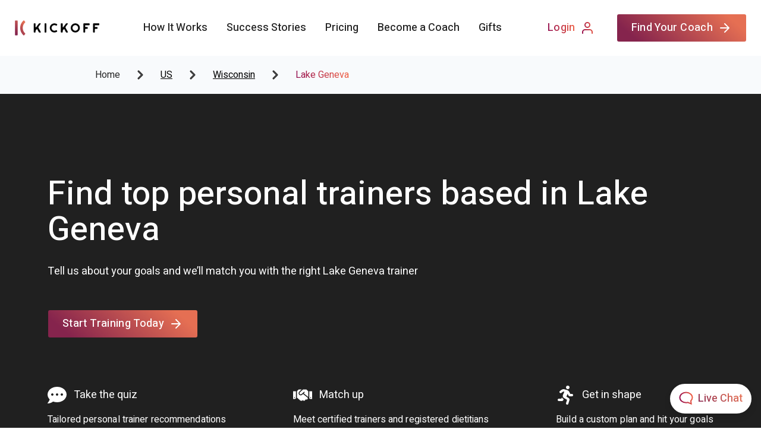

--- FILE ---
content_type: text/html; charset=utf-8
request_url: https://www.trainwithkickoff.com/local/lake-geneva-wi/personal-trainers
body_size: 28148
content:
<!DOCTYPE html><html lang="en"><head><meta charSet="utf-8"/><meta content="width=device-width, initial-scale=1.0" name="viewport"/><meta name="google" value="notranslate"/><link rel="canonical" href="https://www.trainwithkickoff.com/local/lake-geneva-wi/personal-trainers"/><meta property="og:description" content="Get customized workout and nutrition plans curated daily by a real personal trainer. Remote or Lake Geneva based in-person support starts at $3/day."/><meta property="og:title" content="Find Top Personal Trainers in Lake Geneva WI | Kickoff"/><meta name="description" content="Get customized workout and nutrition plans curated daily by a real personal trainer. Remote or Lake Geneva based in-person support starts at $3/day."/><meta property="og:image" content="https://images.ctfassets.net/eoy59ml1klsi/6BIBViDun4XEotCRgHdPXq/8c2d2401cc6f49dc923861c3c9779135/Stocksy_txp5e14dfaaClZ200_Medium_2491756.jpg"/><link rel="apple-touch-icon" sizes="180x180" href="https://d17kyhbf53flmb.cloudfront.net/apple-touch-icon-v3.png"/><link rel="icon" type="image/png" href="https://d17kyhbf53flmb.cloudfront.net/favicon-v3-32x32.png" sizes="32x32"/><link rel="icon" type="image/png" href="https://d17kyhbf53flmb.cloudfront.net/favicon-v3-16x16.png" sizes="16x16"/><title>Find Top Personal Trainers in Lake Geneva WI | Kickoff</title><meta name="next-head-count" content="12"/><link rel="preload" href="/_next/static/css/894c3ed4c77af530.css" as="style"/><link rel="stylesheet" href="/_next/static/css/894c3ed4c77af530.css" data-n-g=""/><link rel="preload" href="/_next/static/css/fb1e7fd840143b6a.css" as="style"/><link rel="stylesheet" href="/_next/static/css/fb1e7fd840143b6a.css" data-n-p=""/><link rel="preload" href="/_next/static/css/2fba5c01d962282d.css" as="style"/><link rel="stylesheet" href="/_next/static/css/2fba5c01d962282d.css" data-n-p=""/><link rel="preload" href="/_next/static/css/650ed5f43f8bbc19.css" as="style"/><link rel="stylesheet" href="/_next/static/css/650ed5f43f8bbc19.css" data-n-p=""/><link rel="preload" href="/_next/static/css/e40a0d33e56fc143.css" as="style"/><link rel="stylesheet" href="/_next/static/css/e40a0d33e56fc143.css" data-n-p=""/><link rel="preload" href="/_next/static/css/00f89fab0c9df676.css" as="style"/><link rel="stylesheet" href="/_next/static/css/00f89fab0c9df676.css" data-n-p=""/><noscript data-n-css=""></noscript><script defer="" nomodule="" src="/_next/static/chunks/polyfills-42372ed130431b0a.js"></script><script src="/_next/static/chunks/webpack-14d0d0896e355521.js" defer=""></script><script src="/_next/static/chunks/framework-8694469196e6fa9d.js" defer=""></script><script src="/_next/static/chunks/main-ae5e33b567a3e52a.js" defer=""></script><script src="/_next/static/chunks/pages/_app-e67eb9bc80d8650c.js" defer=""></script><script src="/_next/static/chunks/f3dea186-aa1d95085b2706c5.js" defer=""></script><script src="/_next/static/chunks/cb1608f2-38a2e1d12883fe83.js" defer=""></script><script src="/_next/static/chunks/c943faba-890c119e3dedd00c.js" defer=""></script><script src="/_next/static/chunks/ec1189df-80cb45da36681759.js" defer=""></script><script src="/_next/static/chunks/958b4c57-2829b657bfb7c1bd.js" defer=""></script><script src="/_next/static/chunks/4853-bfd920edd7284674.js" defer=""></script><script src="/_next/static/chunks/8407-eda9816c64246ab3.js" defer=""></script><script src="/_next/static/chunks/631-9063824aa3cd902d.js" defer=""></script><script src="/_next/static/chunks/546-7bd0a44b7e540078.js" defer=""></script><script src="/_next/static/chunks/7362-13ad570edf938ae7.js" defer=""></script><script src="/_next/static/chunks/8947-d112a9a0b75af0db.js" defer=""></script><script src="/_next/static/chunks/4679-be1043f51614112c.js" defer=""></script><script src="/_next/static/chunks/8909-41345cf580d3388d.js" defer=""></script><script src="/_next/static/chunks/5675-b4c9106814f138be.js" defer=""></script><script src="/_next/static/chunks/13-3689a0f9a536aa6b.js" defer=""></script><script src="/_next/static/chunks/8240-faf11c9bb4dc36f6.js" defer=""></script><script src="/_next/static/chunks/1102-9437a04f6463d3fb.js" defer=""></script><script src="/_next/static/chunks/5121-066da1be3d83175d.js" defer=""></script><script src="/_next/static/chunks/3157-93fdcfd9ec429888.js" defer=""></script><script src="/_next/static/chunks/1182-f5f54c1b8883e4d9.js" defer=""></script><script src="/_next/static/chunks/5026-1c7bfc8ca971994c.js" defer=""></script><script src="/_next/static/chunks/6449-5f263eca9da02529.js" defer=""></script><script src="/_next/static/chunks/9250-00238e7a11e36871.js" defer=""></script><script src="/_next/static/chunks/7216-bf4dd49e2b6332e5.js" defer=""></script><script src="/_next/static/chunks/7312-10c3627fd4ada641.js" defer=""></script><script src="/_next/static/chunks/2964-02f8aa9e16d977eb.js" defer=""></script><script src="/_next/static/chunks/7977-6a47457b7c8ce607.js" defer=""></script><script src="/_next/static/chunks/398-1281358adf63980a.js" defer=""></script><script src="/_next/static/chunks/5436-7099bf3930341e67.js" defer=""></script><script src="/_next/static/chunks/6503-7ceb45b7ed7577b6.js" defer=""></script><script src="/_next/static/chunks/1711-081f6110559feea6.js" defer=""></script><script src="/_next/static/chunks/9505-ff8be2cd18f50896.js" defer=""></script><script src="/_next/static/chunks/pages/local/%5BcityOrCountrySlug%5D/personal-trainers-01d7f1b840b8d695.js" defer=""></script><script src="/_next/static/PUZlcvYwvwQfbz9FZuUEU/_buildManifest.js" defer=""></script><script src="/_next/static/PUZlcvYwvwQfbz9FZuUEU/_ssgManifest.js" defer=""></script><style id="__jsx-2437165243">html{font-family:'__Heebo_c6f290', '__Heebo_Fallback_c6f290'}</style><style id="__jsx-3d54f96c309890de">#crisp-chatbox>div>a{display:none!important}</style><style id="__jsx-f5aa306ad8a7ac4e">html{font-size:16px}body{overflow-x:hidden}body,div,span,applet,object,iframe,h1,h2,h3,h4,h5,h6,p,blockquote,pre,a,abbr,acronym,address,big,cite,code,del,dfn,em,img,ins,kbd,q,s,samp,small,strike,strong,sub,sup,tt,var,b,u,i,center,dl,dt,dd,ol,ul,li,fieldset,form,label,legend,table,caption,tbody,tfoot,thead,tr,th,td,article,aside,canvas,details,embed,figure,figcaption,footer,header,hgroup,menu,nav,output,ruby,section,summary,time,mark,audio,video{margin:0;padding:0;border:0;font:inherit;vertical-align:baseline}select,input,button{font:inherit}article,aside,details,figcaption,figure,footer,header,hgroup,menu,nav,section{display:block}body{line-height:normal}ol,ul{list-style:none}blockquote,q{quotes:none}blockquote:before,blockquote:after,q:before,q:after{content:"";content:none}table{border-collapse:collapse;border-spacing:0}[contenteditable]:focus{outline:0px solid transparent}</style><style id="__jsx-1b4a4e064b3f0487">body{overflow-x:hidden}body #crisp-chatbox>div>a>span{-webkit-box-shadow:0 0 10px rgba(0,0,0,.2)!important;-moz-box-shadow:0 0 10px rgba(0,0,0,.2)!important;box-shadow:0 0 10px rgba(0,0,0,.2)!important}</style><style id="__jsx-3283989702">#nprogress{pointer-events:none}#nprogress .bar{background:#830051;position:fixed;z-index:1031;top:0;left:0;width:100%;height:4px}#nprogress .peg{display:block;position:absolute;right:0px;width:100px;height:100%;-webkit-box-shadow:0 0 10px#830051,0 0 5px#830051;-moz-box-shadow:0 0 10px#830051,0 0 5px#830051;box-shadow:0 0 10px#830051,0 0 5px#830051;opacity:1;-webkit-transform:rotate(3deg)translate(0px,-4px);-ms-transform:rotate(3deg)translate(0px,-4px);-moz-transform:rotate(3deg)translate(0px,-4px);-o-transform:rotate(3deg)translate(0px,-4px);transform:rotate(3deg)translate(0px,-4px)}iframe[data-test="uw-iframe"]{height:-webkit-calc(100vh - 0px)!important;height:-moz-calc(100vh - 0px)!important;height:calc(100vh - 0px)!important;padding-top:0px}.ReactModalPortal .ril-toolbar{padding-top:0px}</style></head><body><div id="__next"><div id="app" class="styles_app__u09y5"><script type="text/javascript">window.$crisp=[];window.CRISP_WEBSITE_ID="2cf5e1a1-e8b1-487b-9430-ac738d7bf904";(function(){d=document;s=d.createElement("script");s.src="https://client.crisp.chat/l.js";s.async=1;d.getElementsByTagName("head")[0].appendChild(s);})();</script><div data-testid="local-pages-city-lake-geneva-wi"><div class="styles_container__cTRDj"><a class="styles_logoContainer__tJOIl" href="/"><img src="/_next/static/images/kickoff-logo-standard-56fb22563530e082e8cfa0a9eeefee0b.svg" alt="Kickoff" class="styles_logo__CPOV2"/></a><div class="styles_mobileNavBtn__Po0Q7"><svg xmlns="http://www.w3.org/2000/svg" width="20" height="20" viewBox="0 0 24 24" fill="none" stroke="currentColor" stroke-width="2" stroke-linecap="round" stroke-linejoin="round"><line x1="3" y1="12" x2="21" y2="12"></line><line x1="3" y1="6" x2="21" y2="6"></line><line x1="3" y1="18" x2="21" y2="18"></line></svg></div><div class="styles_mobileMenu__VbuAA"><a href="/#how-it-works?ref=local-pages-city-lake-geneva-wi" class="styles_navItem__WyaDt">How It Works</a><a href="/#success-stories?ref=local-pages-city-lake-geneva-wi" class="styles_navItem__WyaDt">Success Stories</a><a href="/#pricing?ref=local-pages-city-lake-geneva-wi" class="styles_navItem__WyaDt">Pricing</a><a href="/coachwithkickoff?ref=local-pages-city-lake-geneva-wi" class="styles_navItem__WyaDt">Become a Coach</a><a href="https://trainwithkickoff-1.hubspotpagebuilder.com/remote-personal-training-gift-subscriptions?ref=local-pages-city-lake-geneva-wi" class="styles_navItem__WyaDt">Gifts</a><button class="styles_root__ikVPL styles_cta__2Ffgc styles_cta__PBNoZ styles_auto__dRQfi styles_linkAuto__uDm1r styles_small__XVm_y styles_primary__3cWfk styles_capitalize__2QzL0" type="button">Find Your Coach<svg width="24" height="24" viewBox="0 0 16 16" fill="none"><path d="M3.334 8h9.333M8 3.333L12.667 8 8 12.667" stroke="currentColor" stroke-width="1.33333" stroke-linecap="round" stroke-linejoin="round"></path></svg></button><button class="styles_root__ikVPL styles_navItem__WyaDt styles_login__YaEgm styles_auto__dRQfi styles_linkAuto__uDm1r styles_medium__6L7MH styles_text__UsAIh styles_capitalize__2QzL0" type="button"><span>Login</span> <svg xmlns="http://www.w3.org/2000/svg" width="24" height="24" viewBox="0 0 24 24" fill="none" stroke="currentColor" stroke-width="2" stroke-linecap="round" stroke-linejoin="round"><path d="M20 21v-2a4 4 0 0 0-4-4H8a4 4 0 0 0-4 4v2"></path><circle cx="12" cy="7" r="4"></circle></svg></button></div><div class="styles_desktopMenu__tM2AY"><a href="/#how-it-works?ref=local-pages-city-lake-geneva-wi" class="styles_navItem__WyaDt">How It Works</a><a href="/#success-stories?ref=local-pages-city-lake-geneva-wi" class="styles_navItem__WyaDt">Success Stories</a><a href="/#pricing?ref=local-pages-city-lake-geneva-wi" class="styles_navItem__WyaDt">Pricing</a><a href="/coachwithkickoff?ref=local-pages-city-lake-geneva-wi" class="styles_navItem__WyaDt">Become a Coach</a><a href="https://trainwithkickoff-1.hubspotpagebuilder.com/remote-personal-training-gift-subscriptions?ref=local-pages-city-lake-geneva-wi" class="styles_navItem__WyaDt">Gifts</a><button class="styles_root__ikVPL styles_navItem__WyaDt styles_login__YaEgm styles_auto__dRQfi styles_linkAuto__uDm1r styles_medium__6L7MH styles_text__UsAIh styles_capitalize__2QzL0" type="button"><span>Login</span> <svg xmlns="http://www.w3.org/2000/svg" width="24" height="24" viewBox="0 0 24 24" fill="none" stroke="currentColor" stroke-width="2" stroke-linecap="round" stroke-linejoin="round"><path d="M20 21v-2a4 4 0 0 0-4-4H8a4 4 0 0 0-4 4v2"></path><circle cx="12" cy="7" r="4"></circle></svg></button><button class="styles_root__ikVPL styles_cta__2Ffgc styles_auto__dRQfi styles_linkAuto__uDm1r styles_small__XVm_y styles_primary__3cWfk styles_capitalize__2QzL0" type="button">Find Your Coach<svg width="24" height="24" viewBox="0 0 16 16" fill="none"><path d="M3.334 8h9.333M8 3.333L12.667 8 8 12.667" stroke="currentColor" stroke-width="1.33333" stroke-linecap="round" stroke-linejoin="round"></path></svg></button></div></div><header class="styles_root__k0Le_"><nav class="styles_content__uxj3D"><span class="css-bwjplv">Home<svg class="styles_chevron__LYIfv" width="24" height="24" viewBox="0 0 16 16" fill="none"><path fill-rule="evenodd" clip-rule="evenodd" d="M5.646 3.646a.5.5 0 01.708 0l4 4a.5.5 0 010 .708l-4 4a.5.5 0 01-.708-.708L9.293 8 5.646 4.354a.5.5 0 010-.708z" stroke="currentColor" stroke-width="1"></path></svg><a class="styles_link__MZ_Cd" href="/local/us/personal-trainers">US</a><svg class="styles_chevron__LYIfv" width="24" height="24" viewBox="0 0 16 16" fill="none"><path fill-rule="evenodd" clip-rule="evenodd" d="M5.646 3.646a.5.5 0 01.708 0l4 4a.5.5 0 010 .708l-4 4a.5.5 0 01-.708-.708L9.293 8 5.646 4.354a.5.5 0 010-.708z" stroke="currentColor" stroke-width="1"></path></svg><a class="styles_link__MZ_Cd" href="/local/us/wisconsin/personal-trainers">Wisconsin</a><svg class="styles_chevron__LYIfv" width="24" height="24" viewBox="0 0 16 16" fill="none"><path fill-rule="evenodd" clip-rule="evenodd" d="M5.646 3.646a.5.5 0 01.708 0l4 4a.5.5 0 010 .708l-4 4a.5.5 0 01-.708-.708L9.293 8 5.646 4.354a.5.5 0 010-.708z" stroke="currentColor" stroke-width="1"></path></svg><span class="styles_span__xuVQx styles_cityColor__OHWmd">Lake Geneva</span></span></nav></header><section class="styles_container__VPRiF styles_containerNoImage__4jADd"><div class="styles_backgroundImage__ILoVI"></div><div class="styles_overlay__t0yo1"></div><div class="styles_content__0AJHx"><div class="styles_titleContainer__4U2zr"><h1 class="styles_title__Ed17h">Find top personal trainers based in Lake Geneva</h1><p class="styles_subTitle__xkTAB">Tell us about your goals and we’ll match you with the right Lake Geneva trainer</p><div class="styles_ctaContainer__OtBs7"><button class="styles_root__ikVPL styles_cta__2Ffgc styles_cta__ur_QA styles_auto__dRQfi styles_linkAuto__uDm1r styles_small__XVm_y styles_primary__3cWfk styles_capitalize__2QzL0" type="button">Start Training Today<svg width="24" height="24" viewBox="0 0 16 16" fill="none"><path d="M3.334 8h9.333M8 3.333L12.667 8 8 12.667" stroke="currentColor" stroke-width="1.33333" stroke-linecap="round" stroke-linejoin="round"></path></svg></button></div></div><div class="styles_secondLine__YKsWc"><div><h3 class="styles_secondLineHeader__ZBiK0"><span><svg aria-hidden="true" focusable="false" data-prefix="fas" data-icon="comment-dots" class="svg-inline--fa fa-comment-dots " role="img" xmlns="http://www.w3.org/2000/svg" viewBox="0 0 512 512" style="color:#fff;width:2rem;height:2rem"><path fill="currentColor" d="M256 32C114.6 32 0 125.1 0 240c0 49.6 21.4 95 57 130.7C44.5 421.1 2.7 466 2.2 466.5c-2.2 2.3-2.8 5.7-1.5 8.7S4.8 480 8 480c66.3 0 116-31.8 140.6-51.4 32.7 12.3 69 19.4 107.4 19.4 141.4 0 256-93.1 256-208S397.4 32 256 32zM128 272c-17.7 0-32-14.3-32-32s14.3-32 32-32 32 14.3 32 32-14.3 32-32 32zm128 0c-17.7 0-32-14.3-32-32s14.3-32 32-32 32 14.3 32 32-14.3 32-32 32zm128 0c-17.7 0-32-14.3-32-32s14.3-32 32-32 32 14.3 32 32-14.3 32-32 32z"></path></svg> Take the quiz</span></h3><p class="styles_secondLineSubHeader__iu0OO">Tailored personal trainer recommendations</p></div><div><h3 class="styles_secondLineHeader__ZBiK0"><span><svg aria-hidden="true" focusable="false" data-prefix="fas" data-icon="handshake" class="svg-inline--fa fa-handshake " role="img" xmlns="http://www.w3.org/2000/svg" viewBox="0 0 640 512" style="color:#fff;width:2rem;height:2rem"><path fill="currentColor" d="M434.7 64h-85.9c-8 0-15.7 3-21.6 8.4l-98.3 90c-.1.1-.2.3-.3.4-16.6 15.6-16.3 40.5-2.1 56 12.7 13.9 39.4 17.6 56.1 2.7.1-.1.3-.1.4-.2l79.9-73.2c6.5-5.9 16.7-5.5 22.6 1 6 6.5 5.5 16.6-1 22.6l-26.1 23.9L504 313.8c2.9 2.4 5.5 5 7.9 7.7V128l-54.6-54.6c-5.9-6-14.1-9.4-22.6-9.4zM544 128.2v223.9c0 17.7 14.3 32 32 32h64V128.2h-96zm48 223.9c-8.8 0-16-7.2-16-16s7.2-16 16-16 16 7.2 16 16-7.2 16-16 16zM0 384h64c17.7 0 32-14.3 32-32V128.2H0V384zm48-63.9c8.8 0 16 7.2 16 16s-7.2 16-16 16-16-7.2-16-16c0-8.9 7.2-16 16-16zm435.9 18.6L334.6 217.5l-30 27.5c-29.7 27.1-75.2 24.5-101.7-4.4-26.9-29.4-24.8-74.9 4.4-101.7L289.1 64h-83.8c-8.5 0-16.6 3.4-22.6 9.4L128 128v223.9h18.3l90.5 81.9c27.4 22.3 67.7 18.1 90-9.3l.2-.2 17.9 15.5c15.9 13 39.4 10.5 52.3-5.4l31.4-38.6 5.4 4.4c13.7 11.1 33.9 9.1 45-4.7l9.5-11.7c11.2-13.8 9.1-33.9-4.6-45.1z"></path></svg> Match up</span></h3><p class="styles_secondLineSubHeader__iu0OO">Meet certified trainers and registered dietitians</p></div><div><h3 class="styles_secondLineHeader__ZBiK0"><span><svg aria-hidden="true" focusable="false" data-prefix="fas" data-icon="running" class="svg-inline--fa fa-running " role="img" xmlns="http://www.w3.org/2000/svg" viewBox="0 0 416 512" style="color:#fff;width:2rem;height:2rem"><path fill="currentColor" d="M272 96c26.51 0 48-21.49 48-48S298.51 0 272 0s-48 21.49-48 48 21.49 48 48 48zM113.69 317.47l-14.8 34.52H32c-17.67 0-32 14.33-32 32s14.33 32 32 32h77.45c19.25 0 36.58-11.44 44.11-29.09l8.79-20.52-10.67-6.3c-17.32-10.23-30.06-25.37-37.99-42.61zM384 223.99h-44.03l-26.06-53.25c-12.5-25.55-35.45-44.23-61.78-50.94l-71.08-21.14c-28.3-6.8-57.77-.55-80.84 17.14l-39.67 30.41c-14.03 10.75-16.69 30.83-5.92 44.86s30.84 16.66 44.86 5.92l39.69-30.41c7.67-5.89 17.44-8 25.27-6.14l14.7 4.37-37.46 87.39c-12.62 29.48-1.31 64.01 26.3 80.31l84.98 50.17-27.47 87.73c-5.28 16.86 4.11 34.81 20.97 40.09 3.19 1 6.41 1.48 9.58 1.48 13.61 0 26.23-8.77 30.52-22.45l31.64-101.06c5.91-20.77-2.89-43.08-21.64-54.39l-61.24-36.14 31.31-78.28 20.27 41.43c8 16.34 24.92 26.89 43.11 26.89H384c17.67 0 32-14.33 32-32s-14.33-31.99-32-31.99z"></path></svg> Get in shape</span></h3><p class="styles_secondLineSubHeader__iu0OO">Build a custom plan and hit your goals</p></div></div></div></section><section class="styles_container__TCjsE"><div class="styles_content__Tfegn"><div><div class="styles_container__6dEh3 styles_logo__LEJa2"><span style="box-sizing:border-box;display:block;overflow:hidden;width:initial;height:initial;background:none;opacity:1;border:0;margin:0;padding:0;position:relative"><span style="box-sizing:border-box;display:block;width:initial;height:initial;background:none;opacity:1;border:0;margin:0;padding:0;padding-top:74.03846153846155%"></span><img alt="The New York Times - updated" src="[data-uri]" decoding="async" data-nimg="responsive" style="position:absolute;top:0;left:0;bottom:0;right:0;box-sizing:border-box;padding:0;border:none;margin:auto;display:block;width:0;height:0;min-width:100%;max-width:100%;min-height:100%;max-height:100%;object-fit:initial"/><noscript><img alt="The New York Times - updated" loading="lazy" decoding="async" data-nimg="responsive" style="position:absolute;top:0;left:0;bottom:0;right:0;box-sizing:border-box;padding:0;border:none;margin:auto;display:block;width:0;height:0;min-width:100%;max-width:100%;min-height:100%;max-height:100%;object-fit:initial" sizes="100vw" srcSet="/_next/image?url=https%3A%2F%2Fimages.ctfassets.net%2Feoy59ml1klsi%2F4hHSXHta9gKiX2r63VTJRU%2F9fae518d2016206947abff9848f6be65%2Fnyt.png%3Ffm%3Dwebp&amp;w=640&amp;q=75 640w, /_next/image?url=https%3A%2F%2Fimages.ctfassets.net%2Feoy59ml1klsi%2F4hHSXHta9gKiX2r63VTJRU%2F9fae518d2016206947abff9848f6be65%2Fnyt.png%3Ffm%3Dwebp&amp;w=750&amp;q=75 750w, /_next/image?url=https%3A%2F%2Fimages.ctfassets.net%2Feoy59ml1klsi%2F4hHSXHta9gKiX2r63VTJRU%2F9fae518d2016206947abff9848f6be65%2Fnyt.png%3Ffm%3Dwebp&amp;w=828&amp;q=75 828w, /_next/image?url=https%3A%2F%2Fimages.ctfassets.net%2Feoy59ml1klsi%2F4hHSXHta9gKiX2r63VTJRU%2F9fae518d2016206947abff9848f6be65%2Fnyt.png%3Ffm%3Dwebp&amp;w=1080&amp;q=75 1080w, /_next/image?url=https%3A%2F%2Fimages.ctfassets.net%2Feoy59ml1klsi%2F4hHSXHta9gKiX2r63VTJRU%2F9fae518d2016206947abff9848f6be65%2Fnyt.png%3Ffm%3Dwebp&amp;w=1200&amp;q=75 1200w, /_next/image?url=https%3A%2F%2Fimages.ctfassets.net%2Feoy59ml1klsi%2F4hHSXHta9gKiX2r63VTJRU%2F9fae518d2016206947abff9848f6be65%2Fnyt.png%3Ffm%3Dwebp&amp;w=1920&amp;q=75 1920w, /_next/image?url=https%3A%2F%2Fimages.ctfassets.net%2Feoy59ml1klsi%2F4hHSXHta9gKiX2r63VTJRU%2F9fae518d2016206947abff9848f6be65%2Fnyt.png%3Ffm%3Dwebp&amp;w=2048&amp;q=75 2048w, /_next/image?url=https%3A%2F%2Fimages.ctfassets.net%2Feoy59ml1klsi%2F4hHSXHta9gKiX2r63VTJRU%2F9fae518d2016206947abff9848f6be65%2Fnyt.png%3Ffm%3Dwebp&amp;w=3840&amp;q=75 3840w" src="/_next/image?url=https%3A%2F%2Fimages.ctfassets.net%2Feoy59ml1klsi%2F4hHSXHta9gKiX2r63VTJRU%2F9fae518d2016206947abff9848f6be65%2Fnyt.png%3Ffm%3Dwebp&amp;w=3840&amp;q=75"/></noscript></span></div></div><div><div class="styles_container__6dEh3 styles_logo__LEJa2"><span style="box-sizing:border-box;display:block;overflow:hidden;width:initial;height:initial;background:none;opacity:1;border:0;margin:0;padding:0;position:relative"><span style="box-sizing:border-box;display:block;width:initial;height:initial;background:none;opacity:1;border:0;margin:0;padding:0;padding-top:71.29629629629629%"></span><img alt="Parade - updated" src="[data-uri]" decoding="async" data-nimg="responsive" style="position:absolute;top:0;left:0;bottom:0;right:0;box-sizing:border-box;padding:0;border:none;margin:auto;display:block;width:0;height:0;min-width:100%;max-width:100%;min-height:100%;max-height:100%;object-fit:initial"/><noscript><img alt="Parade - updated" loading="lazy" decoding="async" data-nimg="responsive" style="position:absolute;top:0;left:0;bottom:0;right:0;box-sizing:border-box;padding:0;border:none;margin:auto;display:block;width:0;height:0;min-width:100%;max-width:100%;min-height:100%;max-height:100%;object-fit:initial" sizes="100vw" srcSet="/_next/image?url=https%3A%2F%2Fimages.ctfassets.net%2Feoy59ml1klsi%2FHR40V9rnzPwG20dzOXtNs%2Fd35853d69abf285b9702602f814b79fc%2Fparade.png%3Ffm%3Dwebp&amp;w=640&amp;q=75 640w, /_next/image?url=https%3A%2F%2Fimages.ctfassets.net%2Feoy59ml1klsi%2FHR40V9rnzPwG20dzOXtNs%2Fd35853d69abf285b9702602f814b79fc%2Fparade.png%3Ffm%3Dwebp&amp;w=750&amp;q=75 750w, /_next/image?url=https%3A%2F%2Fimages.ctfassets.net%2Feoy59ml1klsi%2FHR40V9rnzPwG20dzOXtNs%2Fd35853d69abf285b9702602f814b79fc%2Fparade.png%3Ffm%3Dwebp&amp;w=828&amp;q=75 828w, /_next/image?url=https%3A%2F%2Fimages.ctfassets.net%2Feoy59ml1klsi%2FHR40V9rnzPwG20dzOXtNs%2Fd35853d69abf285b9702602f814b79fc%2Fparade.png%3Ffm%3Dwebp&amp;w=1080&amp;q=75 1080w, /_next/image?url=https%3A%2F%2Fimages.ctfassets.net%2Feoy59ml1klsi%2FHR40V9rnzPwG20dzOXtNs%2Fd35853d69abf285b9702602f814b79fc%2Fparade.png%3Ffm%3Dwebp&amp;w=1200&amp;q=75 1200w, /_next/image?url=https%3A%2F%2Fimages.ctfassets.net%2Feoy59ml1klsi%2FHR40V9rnzPwG20dzOXtNs%2Fd35853d69abf285b9702602f814b79fc%2Fparade.png%3Ffm%3Dwebp&amp;w=1920&amp;q=75 1920w, /_next/image?url=https%3A%2F%2Fimages.ctfassets.net%2Feoy59ml1klsi%2FHR40V9rnzPwG20dzOXtNs%2Fd35853d69abf285b9702602f814b79fc%2Fparade.png%3Ffm%3Dwebp&amp;w=2048&amp;q=75 2048w, /_next/image?url=https%3A%2F%2Fimages.ctfassets.net%2Feoy59ml1klsi%2FHR40V9rnzPwG20dzOXtNs%2Fd35853d69abf285b9702602f814b79fc%2Fparade.png%3Ffm%3Dwebp&amp;w=3840&amp;q=75 3840w" src="/_next/image?url=https%3A%2F%2Fimages.ctfassets.net%2Feoy59ml1klsi%2FHR40V9rnzPwG20dzOXtNs%2Fd35853d69abf285b9702602f814b79fc%2Fparade.png%3Ffm%3Dwebp&amp;w=3840&amp;q=75"/></noscript></span></div></div><div><div class="styles_container__6dEh3 styles_logo__LEJa2"><span style="box-sizing:border-box;display:block;overflow:hidden;width:initial;height:initial;background:none;opacity:1;border:0;margin:0;padding:0;position:relative"><span style="box-sizing:border-box;display:block;width:initial;height:initial;background:none;opacity:1;border:0;margin:0;padding:0;padding-top:81.91489361702128%"></span><img alt="Bustle - updated" src="[data-uri]" decoding="async" data-nimg="responsive" style="position:absolute;top:0;left:0;bottom:0;right:0;box-sizing:border-box;padding:0;border:none;margin:auto;display:block;width:0;height:0;min-width:100%;max-width:100%;min-height:100%;max-height:100%;object-fit:initial"/><noscript><img alt="Bustle - updated" loading="lazy" decoding="async" data-nimg="responsive" style="position:absolute;top:0;left:0;bottom:0;right:0;box-sizing:border-box;padding:0;border:none;margin:auto;display:block;width:0;height:0;min-width:100%;max-width:100%;min-height:100%;max-height:100%;object-fit:initial" sizes="100vw" srcSet="/_next/image?url=https%3A%2F%2Fimages.ctfassets.net%2Feoy59ml1klsi%2F4qlcgFevVbXeODSJUHLiaX%2F047d25f2d97fd0578b5a5702c9720574%2Fbustle.png%3Ffm%3Dwebp&amp;w=640&amp;q=75 640w, /_next/image?url=https%3A%2F%2Fimages.ctfassets.net%2Feoy59ml1klsi%2F4qlcgFevVbXeODSJUHLiaX%2F047d25f2d97fd0578b5a5702c9720574%2Fbustle.png%3Ffm%3Dwebp&amp;w=750&amp;q=75 750w, /_next/image?url=https%3A%2F%2Fimages.ctfassets.net%2Feoy59ml1klsi%2F4qlcgFevVbXeODSJUHLiaX%2F047d25f2d97fd0578b5a5702c9720574%2Fbustle.png%3Ffm%3Dwebp&amp;w=828&amp;q=75 828w, /_next/image?url=https%3A%2F%2Fimages.ctfassets.net%2Feoy59ml1klsi%2F4qlcgFevVbXeODSJUHLiaX%2F047d25f2d97fd0578b5a5702c9720574%2Fbustle.png%3Ffm%3Dwebp&amp;w=1080&amp;q=75 1080w, /_next/image?url=https%3A%2F%2Fimages.ctfassets.net%2Feoy59ml1klsi%2F4qlcgFevVbXeODSJUHLiaX%2F047d25f2d97fd0578b5a5702c9720574%2Fbustle.png%3Ffm%3Dwebp&amp;w=1200&amp;q=75 1200w, /_next/image?url=https%3A%2F%2Fimages.ctfassets.net%2Feoy59ml1klsi%2F4qlcgFevVbXeODSJUHLiaX%2F047d25f2d97fd0578b5a5702c9720574%2Fbustle.png%3Ffm%3Dwebp&amp;w=1920&amp;q=75 1920w, /_next/image?url=https%3A%2F%2Fimages.ctfassets.net%2Feoy59ml1klsi%2F4qlcgFevVbXeODSJUHLiaX%2F047d25f2d97fd0578b5a5702c9720574%2Fbustle.png%3Ffm%3Dwebp&amp;w=2048&amp;q=75 2048w, /_next/image?url=https%3A%2F%2Fimages.ctfassets.net%2Feoy59ml1klsi%2F4qlcgFevVbXeODSJUHLiaX%2F047d25f2d97fd0578b5a5702c9720574%2Fbustle.png%3Ffm%3Dwebp&amp;w=3840&amp;q=75 3840w" src="/_next/image?url=https%3A%2F%2Fimages.ctfassets.net%2Feoy59ml1klsi%2F4qlcgFevVbXeODSJUHLiaX%2F047d25f2d97fd0578b5a5702c9720574%2Fbustle.png%3Ffm%3Dwebp&amp;w=3840&amp;q=75"/></noscript></span></div></div><div><div class="styles_container__6dEh3 styles_logo__LEJa2"><span style="box-sizing:border-box;display:block;overflow:hidden;width:initial;height:initial;background:none;opacity:1;border:0;margin:0;padding:0;position:relative"><span style="box-sizing:border-box;display:block;width:initial;height:initial;background:none;opacity:1;border:0;margin:0;padding:0;padding-top:57.32009925558312%"></span><img alt="AskMen - updated" src="[data-uri]" decoding="async" data-nimg="responsive" style="position:absolute;top:0;left:0;bottom:0;right:0;box-sizing:border-box;padding:0;border:none;margin:auto;display:block;width:0;height:0;min-width:100%;max-width:100%;min-height:100%;max-height:100%;object-fit:initial"/><noscript><img alt="AskMen - updated" loading="lazy" decoding="async" data-nimg="responsive" style="position:absolute;top:0;left:0;bottom:0;right:0;box-sizing:border-box;padding:0;border:none;margin:auto;display:block;width:0;height:0;min-width:100%;max-width:100%;min-height:100%;max-height:100%;object-fit:initial" sizes="100vw" srcSet="/_next/image?url=https%3A%2F%2Fimages.ctfassets.net%2Feoy59ml1klsi%2F4ujGMfdCDleZBaXePrEk0l%2F00a8bc76871419276993c6576b18d6cc%2Faskmen.png%3Ffm%3Dwebp&amp;w=640&amp;q=75 640w, /_next/image?url=https%3A%2F%2Fimages.ctfassets.net%2Feoy59ml1klsi%2F4ujGMfdCDleZBaXePrEk0l%2F00a8bc76871419276993c6576b18d6cc%2Faskmen.png%3Ffm%3Dwebp&amp;w=750&amp;q=75 750w, /_next/image?url=https%3A%2F%2Fimages.ctfassets.net%2Feoy59ml1klsi%2F4ujGMfdCDleZBaXePrEk0l%2F00a8bc76871419276993c6576b18d6cc%2Faskmen.png%3Ffm%3Dwebp&amp;w=828&amp;q=75 828w, /_next/image?url=https%3A%2F%2Fimages.ctfassets.net%2Feoy59ml1klsi%2F4ujGMfdCDleZBaXePrEk0l%2F00a8bc76871419276993c6576b18d6cc%2Faskmen.png%3Ffm%3Dwebp&amp;w=1080&amp;q=75 1080w, /_next/image?url=https%3A%2F%2Fimages.ctfassets.net%2Feoy59ml1klsi%2F4ujGMfdCDleZBaXePrEk0l%2F00a8bc76871419276993c6576b18d6cc%2Faskmen.png%3Ffm%3Dwebp&amp;w=1200&amp;q=75 1200w, /_next/image?url=https%3A%2F%2Fimages.ctfassets.net%2Feoy59ml1klsi%2F4ujGMfdCDleZBaXePrEk0l%2F00a8bc76871419276993c6576b18d6cc%2Faskmen.png%3Ffm%3Dwebp&amp;w=1920&amp;q=75 1920w, /_next/image?url=https%3A%2F%2Fimages.ctfassets.net%2Feoy59ml1klsi%2F4ujGMfdCDleZBaXePrEk0l%2F00a8bc76871419276993c6576b18d6cc%2Faskmen.png%3Ffm%3Dwebp&amp;w=2048&amp;q=75 2048w, /_next/image?url=https%3A%2F%2Fimages.ctfassets.net%2Feoy59ml1klsi%2F4ujGMfdCDleZBaXePrEk0l%2F00a8bc76871419276993c6576b18d6cc%2Faskmen.png%3Ffm%3Dwebp&amp;w=3840&amp;q=75 3840w" src="/_next/image?url=https%3A%2F%2Fimages.ctfassets.net%2Feoy59ml1klsi%2F4ujGMfdCDleZBaXePrEk0l%2F00a8bc76871419276993c6576b18d6cc%2Faskmen.png%3Ffm%3Dwebp&amp;w=3840&amp;q=75"/></noscript></span></div></div><div><div class="styles_container__6dEh3 styles_logo__LEJa2"><span style="box-sizing:border-box;display:block;overflow:hidden;width:initial;height:initial;background:none;opacity:1;border:0;margin:0;padding:0;position:relative"><span style="box-sizing:border-box;display:block;width:initial;height:initial;background:none;opacity:1;border:0;margin:0;padding:0;padding-top:20.458333333333336%"></span><img alt="Wired" src="[data-uri]" decoding="async" data-nimg="responsive" style="position:absolute;top:0;left:0;bottom:0;right:0;box-sizing:border-box;padding:0;border:none;margin:auto;display:block;width:0;height:0;min-width:100%;max-width:100%;min-height:100%;max-height:100%;object-fit:initial"/><noscript><img alt="Wired" loading="lazy" decoding="async" data-nimg="responsive" style="position:absolute;top:0;left:0;bottom:0;right:0;box-sizing:border-box;padding:0;border:none;margin:auto;display:block;width:0;height:0;min-width:100%;max-width:100%;min-height:100%;max-height:100%;object-fit:initial" sizes="100vw" srcSet="/_next/image?url=https%3A%2F%2Fimages.ctfassets.net%2Feoy59ml1klsi%2F1eBfuCuWQ5j6djaLvoxXKH%2Fdf149c2af47cb844a2a04a7781a03efe%2FWired_logo.png%3Ffm%3Dwebp&amp;w=640&amp;q=75 640w, /_next/image?url=https%3A%2F%2Fimages.ctfassets.net%2Feoy59ml1klsi%2F1eBfuCuWQ5j6djaLvoxXKH%2Fdf149c2af47cb844a2a04a7781a03efe%2FWired_logo.png%3Ffm%3Dwebp&amp;w=750&amp;q=75 750w, /_next/image?url=https%3A%2F%2Fimages.ctfassets.net%2Feoy59ml1klsi%2F1eBfuCuWQ5j6djaLvoxXKH%2Fdf149c2af47cb844a2a04a7781a03efe%2FWired_logo.png%3Ffm%3Dwebp&amp;w=828&amp;q=75 828w, /_next/image?url=https%3A%2F%2Fimages.ctfassets.net%2Feoy59ml1klsi%2F1eBfuCuWQ5j6djaLvoxXKH%2Fdf149c2af47cb844a2a04a7781a03efe%2FWired_logo.png%3Ffm%3Dwebp&amp;w=1080&amp;q=75 1080w, /_next/image?url=https%3A%2F%2Fimages.ctfassets.net%2Feoy59ml1klsi%2F1eBfuCuWQ5j6djaLvoxXKH%2Fdf149c2af47cb844a2a04a7781a03efe%2FWired_logo.png%3Ffm%3Dwebp&amp;w=1200&amp;q=75 1200w, /_next/image?url=https%3A%2F%2Fimages.ctfassets.net%2Feoy59ml1klsi%2F1eBfuCuWQ5j6djaLvoxXKH%2Fdf149c2af47cb844a2a04a7781a03efe%2FWired_logo.png%3Ffm%3Dwebp&amp;w=1920&amp;q=75 1920w, /_next/image?url=https%3A%2F%2Fimages.ctfassets.net%2Feoy59ml1klsi%2F1eBfuCuWQ5j6djaLvoxXKH%2Fdf149c2af47cb844a2a04a7781a03efe%2FWired_logo.png%3Ffm%3Dwebp&amp;w=2048&amp;q=75 2048w, /_next/image?url=https%3A%2F%2Fimages.ctfassets.net%2Feoy59ml1klsi%2F1eBfuCuWQ5j6djaLvoxXKH%2Fdf149c2af47cb844a2a04a7781a03efe%2FWired_logo.png%3Ffm%3Dwebp&amp;w=3840&amp;q=75 3840w" src="/_next/image?url=https%3A%2F%2Fimages.ctfassets.net%2Feoy59ml1klsi%2F1eBfuCuWQ5j6djaLvoxXKH%2Fdf149c2af47cb844a2a04a7781a03efe%2FWired_logo.png%3Ffm%3Dwebp&amp;w=3840&amp;q=75"/></noscript></span></div></div><div><div class="styles_container__6dEh3 styles_logo__LEJa2"><span style="box-sizing:border-box;display:block;overflow:hidden;width:initial;height:initial;background:none;opacity:1;border:0;margin:0;padding:0;position:relative"><span style="box-sizing:border-box;display:block;width:initial;height:initial;background:none;opacity:1;border:0;margin:0;padding:0;padding-top:99.56896551724138%"></span><img alt="Goop - updated" src="[data-uri]" decoding="async" data-nimg="responsive" style="position:absolute;top:0;left:0;bottom:0;right:0;box-sizing:border-box;padding:0;border:none;margin:auto;display:block;width:0;height:0;min-width:100%;max-width:100%;min-height:100%;max-height:100%;object-fit:initial"/><noscript><img alt="Goop - updated" loading="lazy" decoding="async" data-nimg="responsive" style="position:absolute;top:0;left:0;bottom:0;right:0;box-sizing:border-box;padding:0;border:none;margin:auto;display:block;width:0;height:0;min-width:100%;max-width:100%;min-height:100%;max-height:100%;object-fit:initial" sizes="100vw" srcSet="/_next/image?url=https%3A%2F%2Fimages.ctfassets.net%2Feoy59ml1klsi%2F0gbbVFSr1DVJzsXLMH6wO%2F9f61fb12c6702ae71ddbe6cad93e87eb%2Fgoop.png%3Ffm%3Dwebp&amp;w=640&amp;q=75 640w, /_next/image?url=https%3A%2F%2Fimages.ctfassets.net%2Feoy59ml1klsi%2F0gbbVFSr1DVJzsXLMH6wO%2F9f61fb12c6702ae71ddbe6cad93e87eb%2Fgoop.png%3Ffm%3Dwebp&amp;w=750&amp;q=75 750w, /_next/image?url=https%3A%2F%2Fimages.ctfassets.net%2Feoy59ml1klsi%2F0gbbVFSr1DVJzsXLMH6wO%2F9f61fb12c6702ae71ddbe6cad93e87eb%2Fgoop.png%3Ffm%3Dwebp&amp;w=828&amp;q=75 828w, /_next/image?url=https%3A%2F%2Fimages.ctfassets.net%2Feoy59ml1klsi%2F0gbbVFSr1DVJzsXLMH6wO%2F9f61fb12c6702ae71ddbe6cad93e87eb%2Fgoop.png%3Ffm%3Dwebp&amp;w=1080&amp;q=75 1080w, /_next/image?url=https%3A%2F%2Fimages.ctfassets.net%2Feoy59ml1klsi%2F0gbbVFSr1DVJzsXLMH6wO%2F9f61fb12c6702ae71ddbe6cad93e87eb%2Fgoop.png%3Ffm%3Dwebp&amp;w=1200&amp;q=75 1200w, /_next/image?url=https%3A%2F%2Fimages.ctfassets.net%2Feoy59ml1klsi%2F0gbbVFSr1DVJzsXLMH6wO%2F9f61fb12c6702ae71ddbe6cad93e87eb%2Fgoop.png%3Ffm%3Dwebp&amp;w=1920&amp;q=75 1920w, /_next/image?url=https%3A%2F%2Fimages.ctfassets.net%2Feoy59ml1klsi%2F0gbbVFSr1DVJzsXLMH6wO%2F9f61fb12c6702ae71ddbe6cad93e87eb%2Fgoop.png%3Ffm%3Dwebp&amp;w=2048&amp;q=75 2048w, /_next/image?url=https%3A%2F%2Fimages.ctfassets.net%2Feoy59ml1klsi%2F0gbbVFSr1DVJzsXLMH6wO%2F9f61fb12c6702ae71ddbe6cad93e87eb%2Fgoop.png%3Ffm%3Dwebp&amp;w=3840&amp;q=75 3840w" src="/_next/image?url=https%3A%2F%2Fimages.ctfassets.net%2Feoy59ml1klsi%2F0gbbVFSr1DVJzsXLMH6wO%2F9f61fb12c6702ae71ddbe6cad93e87eb%2Fgoop.png%3Ffm%3Dwebp&amp;w=3840&amp;q=75"/></noscript></span></div></div></div></section><section class="styles_container__H60bn"><div class="styles_content__OPMt6"><div class="styles_leftContainer__82mEQ"><h2 class="styles_title__gfWst">Here’s why you should hire a personal trainer in Lake Geneva</h2><p class="styles_subTitle__01sG8">Getting fit is hard. You need to stay motivated, informed, and accountable to hit your goals — whether you’re trying to lose weight, run marathons, or just generally improve your health. That’s where a live 1:1 personal trainer can help.</p><div class="styles_ctaContainer__i6Zqg"><button class="styles_root__ikVPL styles_cta__2Ffgc styles_cta__3K1Uv styles_auto__dRQfi styles_linkAuto__uDm1r styles_small__XVm_y styles_primary__3cWfk styles_capitalize__2QzL0" type="button">Start Training Today<svg width="24" height="24" viewBox="0 0 16 16" fill="none"><path d="M3.334 8h9.333M8 3.333L12.667 8 8 12.667" stroke="currentColor" stroke-width="1.33333" stroke-linecap="round" stroke-linejoin="round"></path></svg></button></div></div><div class="styles_rightContainer__arQ3P"><div class="styles_sublineColumns__L6grN"><div class="styles_indexContainer__IoDI6"><div class="styles_circle__gDVfk">1</div></div><div class="styles_listItem__oRgnf"><h3 class="styles_listItemTitle__YsbcR">Motivation &amp; Accountability</h3><p class="styles_listItemText__Yz6Gh">Get daily messages from your coach. Hire a real coach to send you tips and encouragement, hold you accountable to your stated goals, and navigate challenges.</p></div></div><div class="styles_sublineColumns__L6grN"><div class="styles_indexContainer__IoDI6"><div class="styles_circle__gDVfk">2</div></div><div class="styles_listItem__oRgnf"><h3 class="styles_listItemTitle__YsbcR">Custom Plans</h3><p class="styles_listItemText__Yz6Gh">Everyone is different — different tastes, different bodies, different goals, different challenges. If you want the best results, you need a personalized plan and a trainer who can meet you where you are.</p></div></div><div class="styles_sublineColumns__L6grN"><div class="styles_indexContainer__IoDI6"><div class="styles_circle__gDVfk">3</div></div><div class="styles_listItem__oRgnf"><h3 class="styles_listItemTitle__YsbcR">Better Outcomes</h3><p class="styles_listItemText__Yz6Gh">Working with a certified professional, you’re less likely to get injured, less likely to give up, and more likely to be consistent, do the right exercises, and eat the right food.</p></div></div></div></div></section><section class="styles_container__Crey7"><div class="styles_content__wn4us"><p class="styles_label__1uWc1 styles_regular__Z45YJ styles_inherit__f_V6c styles_textPrimary__1IjRi">REMOTE VS IN-PERSON TRAINING</p><div class="styles_headerContainer__e9djr"><div class="styles_dash__MJ_lU"></div><h2 class="styles_header__8csCX">Which is best for me in Lake Geneva?</h2><div class="styles_dash__MJ_lU"></div></div><div class="styles_tableLine__SgXID"><table><thead><tr><th>Description</th><th>In-Person in Lake Geneva</th><th><strong>Remote with Kickoff</strong></th></tr></thead><tbody><tr><td>Cost</td><td>$100/session</td><td>Only $3/day</td></tr><tr><td>Commute</td><td>20-30 minutes</td><td>0 minutes</td></tr><tr><td>24 x 7 Access</td><td><svg aria-hidden="true" focusable="false" data-prefix="fas" data-icon="times" class="svg-inline--fa fa-times " role="img" xmlns="http://www.w3.org/2000/svg" viewBox="0 0 352 512" style="color:#F1F5F9;width:16px;height:16px"><path fill="currentColor" d="M242.72 256l100.07-100.07c12.28-12.28 12.28-32.19 0-44.48l-22.24-22.24c-12.28-12.28-32.19-12.28-44.48 0L176 189.28 75.93 89.21c-12.28-12.28-32.19-12.28-44.48 0L9.21 111.45c-12.28 12.28-12.28 32.19 0 44.48L109.28 256 9.21 356.07c-12.28 12.28-12.28 32.19 0 44.48l22.24 22.24c12.28 12.28 32.2 12.28 44.48 0L176 322.72l100.07 100.07c12.28 12.28 32.2 12.28 44.48 0l22.24-22.24c12.28-12.28 12.28-32.19 0-44.48L242.72 256z"></path></svg></td><td><svg aria-hidden="true" focusable="false" data-prefix="fas" data-icon="check" class="svg-inline--fa fa-check " role="img" xmlns="http://www.w3.org/2000/svg" viewBox="0 0 512 512" style="color:#212121;width:16px;height:16px"><path fill="currentColor" d="M173.898 439.404l-166.4-166.4c-9.997-9.997-9.997-26.206 0-36.204l36.203-36.204c9.997-9.998 26.207-9.998 36.204 0L192 312.69 432.095 72.596c9.997-9.997 26.207-9.997 36.204 0l36.203 36.204c9.997 9.997 9.997 26.206 0 36.204l-294.4 294.401c-9.998 9.997-26.207 9.997-36.204-.001z"></path></svg></td></tr><tr><td>Workout Anywhere</td><td><svg aria-hidden="true" focusable="false" data-prefix="fas" data-icon="times" class="svg-inline--fa fa-times " role="img" xmlns="http://www.w3.org/2000/svg" viewBox="0 0 352 512" style="color:#F1F5F9;width:16px;height:16px"><path fill="currentColor" d="M242.72 256l100.07-100.07c12.28-12.28 12.28-32.19 0-44.48l-22.24-22.24c-12.28-12.28-32.19-12.28-44.48 0L176 189.28 75.93 89.21c-12.28-12.28-32.19-12.28-44.48 0L9.21 111.45c-12.28 12.28-12.28 32.19 0 44.48L109.28 256 9.21 356.07c-12.28 12.28-12.28 32.19 0 44.48l22.24 22.24c12.28 12.28 32.2 12.28 44.48 0L176 322.72l100.07 100.07c12.28 12.28 32.2 12.28 44.48 0l22.24-22.24c12.28-12.28 12.28-32.19 0-44.48L242.72 256z"></path></svg></td><td><svg aria-hidden="true" focusable="false" data-prefix="fas" data-icon="check" class="svg-inline--fa fa-check " role="img" xmlns="http://www.w3.org/2000/svg" viewBox="0 0 512 512" style="color:#212121;width:16px;height:16px"><path fill="currentColor" d="M173.898 439.404l-166.4-166.4c-9.997-9.997-9.997-26.206 0-36.204l36.203-36.204c9.997-9.998 26.207-9.998 36.204 0L192 312.69 432.095 72.596c9.997-9.997 26.207-9.997 36.204 0l36.203 36.204c9.997 9.997 9.997 26.206 0 36.204l-294.4 294.401c-9.998 9.997-26.207 9.997-36.204-.001z"></path></svg></td></tr><tr><td>Fitness Coaching</td><td><svg aria-hidden="true" focusable="false" data-prefix="fas" data-icon="check" class="svg-inline--fa fa-check " role="img" xmlns="http://www.w3.org/2000/svg" viewBox="0 0 512 512" style="color:#212121;width:16px;height:16px"><path fill="currentColor" d="M173.898 439.404l-166.4-166.4c-9.997-9.997-9.997-26.206 0-36.204l36.203-36.204c9.997-9.998 26.207-9.998 36.204 0L192 312.69 432.095 72.596c9.997-9.997 26.207-9.997 36.204 0l36.203 36.204c9.997 9.997 9.997 26.206 0 36.204l-294.4 294.401c-9.998 9.997-26.207 9.997-36.204-.001z"></path></svg></td><td><svg aria-hidden="true" focusable="false" data-prefix="fas" data-icon="check" class="svg-inline--fa fa-check " role="img" xmlns="http://www.w3.org/2000/svg" viewBox="0 0 512 512" style="color:#212121;width:16px;height:16px"><path fill="currentColor" d="M173.898 439.404l-166.4-166.4c-9.997-9.997-9.997-26.206 0-36.204l36.203-36.204c9.997-9.998 26.207-9.998 36.204 0L192 312.69 432.095 72.596c9.997-9.997 26.207-9.997 36.204 0l36.203 36.204c9.997 9.997 9.997 26.206 0 36.204l-294.4 294.401c-9.998 9.997-26.207 9.997-36.204-.001z"></path></svg></td></tr><tr><td>Nutrition Coaching</td><td><svg aria-hidden="true" focusable="false" data-prefix="fas" data-icon="times" class="svg-inline--fa fa-times " role="img" xmlns="http://www.w3.org/2000/svg" viewBox="0 0 352 512" style="color:#F1F5F9;width:16px;height:16px"><path fill="currentColor" d="M242.72 256l100.07-100.07c12.28-12.28 12.28-32.19 0-44.48l-22.24-22.24c-12.28-12.28-32.19-12.28-44.48 0L176 189.28 75.93 89.21c-12.28-12.28-32.19-12.28-44.48 0L9.21 111.45c-12.28 12.28-12.28 32.19 0 44.48L109.28 256 9.21 356.07c-12.28 12.28-12.28 32.19 0 44.48l22.24 22.24c12.28 12.28 32.2 12.28 44.48 0L176 322.72l100.07 100.07c12.28 12.28 32.2 12.28 44.48 0l22.24-22.24c12.28-12.28 12.28-32.19 0-44.48L242.72 256z"></path></svg></td><td><svg aria-hidden="true" focusable="false" data-prefix="fas" data-icon="check" class="svg-inline--fa fa-check " role="img" xmlns="http://www.w3.org/2000/svg" viewBox="0 0 512 512" style="color:#212121;width:16px;height:16px"><path fill="currentColor" d="M173.898 439.404l-166.4-166.4c-9.997-9.997-9.997-26.206 0-36.204l36.203-36.204c9.997-9.998 26.207-9.998 36.204 0L192 312.69 432.095 72.596c9.997-9.997 26.207-9.997 36.204 0l36.203 36.204c9.997 9.997 9.997 26.206 0 36.204l-294.4 294.401c-9.998 9.997-26.207 9.997-36.204-.001z"></path></svg></td></tr><tr><td>Habit Coaching</td><td><svg aria-hidden="true" focusable="false" data-prefix="fas" data-icon="times" class="svg-inline--fa fa-times " role="img" xmlns="http://www.w3.org/2000/svg" viewBox="0 0 352 512" style="color:#F1F5F9;width:16px;height:16px"><path fill="currentColor" d="M242.72 256l100.07-100.07c12.28-12.28 12.28-32.19 0-44.48l-22.24-22.24c-12.28-12.28-32.19-12.28-44.48 0L176 189.28 75.93 89.21c-12.28-12.28-32.19-12.28-44.48 0L9.21 111.45c-12.28 12.28-12.28 32.19 0 44.48L109.28 256 9.21 356.07c-12.28 12.28-12.28 32.19 0 44.48l22.24 22.24c12.28 12.28 32.2 12.28 44.48 0L176 322.72l100.07 100.07c12.28 12.28 32.2 12.28 44.48 0l22.24-22.24c12.28-12.28 12.28-32.19 0-44.48L242.72 256z"></path></svg></td><td><svg aria-hidden="true" focusable="false" data-prefix="fas" data-icon="check" class="svg-inline--fa fa-check " role="img" xmlns="http://www.w3.org/2000/svg" viewBox="0 0 512 512" style="color:#212121;width:16px;height:16px"><path fill="currentColor" d="M173.898 439.404l-166.4-166.4c-9.997-9.997-9.997-26.206 0-36.204l36.203-36.204c9.997-9.998 26.207-9.998 36.204 0L192 312.69 432.095 72.596c9.997-9.997 26.207-9.997 36.204 0l36.203 36.204c9.997 9.997 9.997 26.206 0 36.204l-294.4 294.401c-9.998 9.997-26.207 9.997-36.204-.001z"></path></svg></td></tr></tbody></table></div><div class="styles_ctaContainer__EEZyl"><button class="styles_root__ikVPL styles_cta__2Ffgc styles_cta__JTF_0 styles_auto__dRQfi styles_linkAuto__uDm1r styles_small__XVm_y styles_primary__3cWfk styles_capitalize__2QzL0" type="button">Start Training Today<svg width="24" height="24" viewBox="0 0 16 16" fill="none"><path d="M3.334 8h9.333M8 3.333L12.667 8 8 12.667" stroke="currentColor" stroke-width="1.33333" stroke-linecap="round" stroke-linejoin="round"></path></svg></button></div></div></section><section class="styles_container__OW1Vq"><div class="styles_content___Uxgr"><div><div class="styles_preHeader__n9rDu">Top trainers list updated on January 5th, 2026</div><h2 class="styles_header__Rhx7A">Get a Free Consultation with Top-Rated Lake Geneva Trainers</h2></div><div class="styles_listContainer__q7__9"><div class="styles_list__o9Hk1"><div><div class="styles_upperRow__a3gA0"><div class="styles_upperText__nWteB">Free consultation with any trainer</div><div class="styles_upperText__nWteB">Showing <!-- -->5<!-- --> of <!-- -->5</div></div><div class="styles_root__PElgx styles_elevation-xs__Rbwuc styles_coachCardContainer__YNzSS"><div class="styles_coachCardInformationRow__3RoRn"><div class="styles_coachImage__McKDG"><img alt="Kelsey image" loading="lazy" decoding="async" data-nimg="fill" style="position:absolute;height:100%;width:100%;left:0;top:0;right:0;bottom:0;object-fit:cover;color:transparent" sizes="100vw" srcSet="/_next/image?url=https%3A%2F%2Fres.cloudinary.com%2Fkickoff-personal-training%2Fimage%2Fupload%2Fs--L89HQgAJ--%2Fd8eflet2qjeoslxy540z.jpeg&amp;w=640&amp;q=75 640w, /_next/image?url=https%3A%2F%2Fres.cloudinary.com%2Fkickoff-personal-training%2Fimage%2Fupload%2Fs--L89HQgAJ--%2Fd8eflet2qjeoslxy540z.jpeg&amp;w=750&amp;q=75 750w, /_next/image?url=https%3A%2F%2Fres.cloudinary.com%2Fkickoff-personal-training%2Fimage%2Fupload%2Fs--L89HQgAJ--%2Fd8eflet2qjeoslxy540z.jpeg&amp;w=828&amp;q=75 828w, /_next/image?url=https%3A%2F%2Fres.cloudinary.com%2Fkickoff-personal-training%2Fimage%2Fupload%2Fs--L89HQgAJ--%2Fd8eflet2qjeoslxy540z.jpeg&amp;w=1080&amp;q=75 1080w, /_next/image?url=https%3A%2F%2Fres.cloudinary.com%2Fkickoff-personal-training%2Fimage%2Fupload%2Fs--L89HQgAJ--%2Fd8eflet2qjeoslxy540z.jpeg&amp;w=1200&amp;q=75 1200w, /_next/image?url=https%3A%2F%2Fres.cloudinary.com%2Fkickoff-personal-training%2Fimage%2Fupload%2Fs--L89HQgAJ--%2Fd8eflet2qjeoslxy540z.jpeg&amp;w=1920&amp;q=75 1920w, /_next/image?url=https%3A%2F%2Fres.cloudinary.com%2Fkickoff-personal-training%2Fimage%2Fupload%2Fs--L89HQgAJ--%2Fd8eflet2qjeoslxy540z.jpeg&amp;w=2048&amp;q=75 2048w, /_next/image?url=https%3A%2F%2Fres.cloudinary.com%2Fkickoff-personal-training%2Fimage%2Fupload%2Fs--L89HQgAJ--%2Fd8eflet2qjeoslxy540z.jpeg&amp;w=3840&amp;q=75 3840w" src="/_next/image?url=https%3A%2F%2Fres.cloudinary.com%2Fkickoff-personal-training%2Fimage%2Fupload%2Fs--L89HQgAJ--%2Fd8eflet2qjeoslxy540z.jpeg&amp;w=3840&amp;q=75"/></div><div class="styles_coachDetails__E9fzS"><a class="styles_coachName___eJyu" href="/coaches/KelseyKrebs">Kelsey<!-- --> <!-- -->K<!-- -->.</a><div class="styles_coachDetailRow__UF9cb">Location: In person (<!-- -->Lake Geneva<!-- -->) &amp; Remote</div><div class="styles_coachDetailRow__UF9cb">Certifications: <!-- -->ACE Certified, Kinesiology degree, Certified  Physical Therapist Assistant, ACE Health Coach</div><div class="styles_cta__8hvb2"><button class="styles_root__ikVPL styles_cta__2Ffgc styles_coachButton__Jq4WI styles_auto__dRQfi styles_linkAuto__uDm1r styles_small__XVm_y styles_primary__3cWfk styles_capitalize__2QzL0" type="button">Get Matched<svg width="24" height="24" viewBox="0 0 16 16" fill="none"><path d="M3.334 8h9.333M8 3.333L12.667 8 8 12.667" stroke="currentColor" stroke-width="1.33333" stroke-linecap="round" stroke-linejoin="round"></path></svg></button></div></div></div><div class="styles_coachSubjectsRow__OomMu"><div class="styles_root__8Tm2k styles_active__u7wL2"><span title="Rehabilitation" class="styles_label__VBniE"> <!-- -->Rehabilitation</span></div><div class="styles_root__8Tm2k styles_active__u7wL2"><span title="Physical therapy" class="styles_label__VBniE"> <!-- -->Physical therapy</span></div><div class="styles_root__8Tm2k styles_active__u7wL2"><span title="Toning muscle" class="styles_label__VBniE"> <!-- -->Toning muscle</span></div></div></div><div class="styles_root__PElgx styles_elevation-xs__Rbwuc styles_coachCardContainer__YNzSS"><div class="styles_coachCardInformationRow__3RoRn"><div class="styles_coachImage__McKDG"><img alt="Josh image" loading="lazy" decoding="async" data-nimg="fill" style="position:absolute;height:100%;width:100%;left:0;top:0;right:0;bottom:0;object-fit:cover;color:transparent" sizes="100vw" srcSet="/_next/image?url=https%3A%2F%2Fres.cloudinary.com%2Fkickoff-personal-training%2Fimage%2Fupload%2Fs--i0B8h58f--%2Fdycwcf2vuavuqeksefie.jpeg&amp;w=640&amp;q=75 640w, /_next/image?url=https%3A%2F%2Fres.cloudinary.com%2Fkickoff-personal-training%2Fimage%2Fupload%2Fs--i0B8h58f--%2Fdycwcf2vuavuqeksefie.jpeg&amp;w=750&amp;q=75 750w, /_next/image?url=https%3A%2F%2Fres.cloudinary.com%2Fkickoff-personal-training%2Fimage%2Fupload%2Fs--i0B8h58f--%2Fdycwcf2vuavuqeksefie.jpeg&amp;w=828&amp;q=75 828w, /_next/image?url=https%3A%2F%2Fres.cloudinary.com%2Fkickoff-personal-training%2Fimage%2Fupload%2Fs--i0B8h58f--%2Fdycwcf2vuavuqeksefie.jpeg&amp;w=1080&amp;q=75 1080w, /_next/image?url=https%3A%2F%2Fres.cloudinary.com%2Fkickoff-personal-training%2Fimage%2Fupload%2Fs--i0B8h58f--%2Fdycwcf2vuavuqeksefie.jpeg&amp;w=1200&amp;q=75 1200w, /_next/image?url=https%3A%2F%2Fres.cloudinary.com%2Fkickoff-personal-training%2Fimage%2Fupload%2Fs--i0B8h58f--%2Fdycwcf2vuavuqeksefie.jpeg&amp;w=1920&amp;q=75 1920w, /_next/image?url=https%3A%2F%2Fres.cloudinary.com%2Fkickoff-personal-training%2Fimage%2Fupload%2Fs--i0B8h58f--%2Fdycwcf2vuavuqeksefie.jpeg&amp;w=2048&amp;q=75 2048w, /_next/image?url=https%3A%2F%2Fres.cloudinary.com%2Fkickoff-personal-training%2Fimage%2Fupload%2Fs--i0B8h58f--%2Fdycwcf2vuavuqeksefie.jpeg&amp;w=3840&amp;q=75 3840w" src="/_next/image?url=https%3A%2F%2Fres.cloudinary.com%2Fkickoff-personal-training%2Fimage%2Fupload%2Fs--i0B8h58f--%2Fdycwcf2vuavuqeksefie.jpeg&amp;w=3840&amp;q=75"/></div><div class="styles_coachDetails__E9fzS"><a class="styles_coachName___eJyu" href="/coaches/JoshWilson">Josh<!-- --> <!-- -->W<!-- -->.</a><div class="styles_coachDetailRow__UF9cb">Location: In person (<!-- -->Madison<!-- -->) &amp; Remote</div><div class="styles_coachDetailRow__UF9cb">Certifications: <!-- -->ACE Certified, Kinesiology degree, FMS Level 1, ACE Weight Management Specialist, ACE Function First Pain-free Movement Specialist, ACE Functional Movement Specialist</div><div class="styles_cta__8hvb2"><button class="styles_root__ikVPL styles_cta__2Ffgc styles_coachButton__Jq4WI styles_auto__dRQfi styles_linkAuto__uDm1r styles_small__XVm_y styles_primary__3cWfk styles_capitalize__2QzL0" type="button">Get Matched<svg width="24" height="24" viewBox="0 0 16 16" fill="none"><path d="M3.334 8h9.333M8 3.333L12.667 8 8 12.667" stroke="currentColor" stroke-width="1.33333" stroke-linecap="round" stroke-linejoin="round"></path></svg></button></div></div></div><div class="styles_coachSubjectsRow__OomMu"><div class="styles_root__8Tm2k styles_active__u7wL2"><span title="Rehabilitation" class="styles_label__VBniE"> <!-- -->Rehabilitation</span></div><div class="styles_root__8Tm2k styles_active__u7wL2"><span title="Overall Health" class="styles_label__VBniE"> <!-- -->Overall Health</span></div></div></div><div class="styles_root__PElgx styles_elevation-xs__Rbwuc styles_coachCardContainer__YNzSS"><div class="styles_coachCardInformationRow__3RoRn"><div class="styles_coachImage__McKDG"><img alt="Amy image" loading="lazy" decoding="async" data-nimg="fill" style="position:absolute;height:100%;width:100%;left:0;top:0;right:0;bottom:0;object-fit:cover;color:transparent" sizes="100vw" srcSet="/_next/image?url=https%3A%2F%2Fres.cloudinary.com%2Fkickoff-personal-training%2Fimage%2Fupload%2Fs--u9LNHZtw--%2Fhfdywn7uifhedqyqxd15.jpeg&amp;w=640&amp;q=75 640w, /_next/image?url=https%3A%2F%2Fres.cloudinary.com%2Fkickoff-personal-training%2Fimage%2Fupload%2Fs--u9LNHZtw--%2Fhfdywn7uifhedqyqxd15.jpeg&amp;w=750&amp;q=75 750w, /_next/image?url=https%3A%2F%2Fres.cloudinary.com%2Fkickoff-personal-training%2Fimage%2Fupload%2Fs--u9LNHZtw--%2Fhfdywn7uifhedqyqxd15.jpeg&amp;w=828&amp;q=75 828w, /_next/image?url=https%3A%2F%2Fres.cloudinary.com%2Fkickoff-personal-training%2Fimage%2Fupload%2Fs--u9LNHZtw--%2Fhfdywn7uifhedqyqxd15.jpeg&amp;w=1080&amp;q=75 1080w, /_next/image?url=https%3A%2F%2Fres.cloudinary.com%2Fkickoff-personal-training%2Fimage%2Fupload%2Fs--u9LNHZtw--%2Fhfdywn7uifhedqyqxd15.jpeg&amp;w=1200&amp;q=75 1200w, /_next/image?url=https%3A%2F%2Fres.cloudinary.com%2Fkickoff-personal-training%2Fimage%2Fupload%2Fs--u9LNHZtw--%2Fhfdywn7uifhedqyqxd15.jpeg&amp;w=1920&amp;q=75 1920w, /_next/image?url=https%3A%2F%2Fres.cloudinary.com%2Fkickoff-personal-training%2Fimage%2Fupload%2Fs--u9LNHZtw--%2Fhfdywn7uifhedqyqxd15.jpeg&amp;w=2048&amp;q=75 2048w, /_next/image?url=https%3A%2F%2Fres.cloudinary.com%2Fkickoff-personal-training%2Fimage%2Fupload%2Fs--u9LNHZtw--%2Fhfdywn7uifhedqyqxd15.jpeg&amp;w=3840&amp;q=75 3840w" src="/_next/image?url=https%3A%2F%2Fres.cloudinary.com%2Fkickoff-personal-training%2Fimage%2Fupload%2Fs--u9LNHZtw--%2Fhfdywn7uifhedqyqxd15.jpeg&amp;w=3840&amp;q=75"/></div><div class="styles_coachDetails__E9fzS"><a class="styles_coachName___eJyu" href="/coaches/AmyHoch">Amy<!-- --> <!-- -->H<!-- -->.</a><div class="styles_coachDetailRow__UF9cb">Location: In person (<!-- -->Amherst Junction<!-- -->) &amp; Remote</div><div class="styles_coachDetailRow__UF9cb">Certifications: <!-- -->NSCA Certified</div><div class="styles_cta__8hvb2"><button class="styles_root__ikVPL styles_cta__2Ffgc styles_coachButton__Jq4WI styles_auto__dRQfi styles_linkAuto__uDm1r styles_small__XVm_y styles_primary__3cWfk styles_capitalize__2QzL0" type="button">Get Matched<svg width="24" height="24" viewBox="0 0 16 16" fill="none"><path d="M3.334 8h9.333M8 3.333L12.667 8 8 12.667" stroke="currentColor" stroke-width="1.33333" stroke-linecap="round" stroke-linejoin="round"></path></svg></button></div></div></div><div class="styles_coachSubjectsRow__OomMu"><div class="styles_root__8Tm2k styles_active__u7wL2"><span title="Prenatal/postpartum" class="styles_label__VBniE"> <!-- -->Prenatal/postpartum</span></div><div class="styles_root__8Tm2k styles_active__u7wL2"><span title="Rehabilitation" class="styles_label__VBniE"> <!-- -->Rehabilitation</span></div><div class="styles_root__8Tm2k styles_active__u7wL2"><span title="Building Muscle" class="styles_label__VBniE"> <!-- -->Building Muscle</span></div></div></div><div class="styles_root__PElgx styles_elevation-xs__Rbwuc styles_coachCardContainer__YNzSS"><div class="styles_coachCardInformationRow__3RoRn"><div class="styles_coachImage__McKDG"><img alt="Shelly image" loading="lazy" decoding="async" data-nimg="fill" style="position:absolute;height:100%;width:100%;left:0;top:0;right:0;bottom:0;object-fit:cover;color:transparent" sizes="100vw" srcSet="/_next/image?url=https%3A%2F%2Fres.cloudinary.com%2Fkickoff-personal-training%2Fimage%2Fupload%2Fs--2vHUJru4--%2Fvwuacw3vywcaanya7lwc.jpeg&amp;w=640&amp;q=75 640w, /_next/image?url=https%3A%2F%2Fres.cloudinary.com%2Fkickoff-personal-training%2Fimage%2Fupload%2Fs--2vHUJru4--%2Fvwuacw3vywcaanya7lwc.jpeg&amp;w=750&amp;q=75 750w, /_next/image?url=https%3A%2F%2Fres.cloudinary.com%2Fkickoff-personal-training%2Fimage%2Fupload%2Fs--2vHUJru4--%2Fvwuacw3vywcaanya7lwc.jpeg&amp;w=828&amp;q=75 828w, /_next/image?url=https%3A%2F%2Fres.cloudinary.com%2Fkickoff-personal-training%2Fimage%2Fupload%2Fs--2vHUJru4--%2Fvwuacw3vywcaanya7lwc.jpeg&amp;w=1080&amp;q=75 1080w, /_next/image?url=https%3A%2F%2Fres.cloudinary.com%2Fkickoff-personal-training%2Fimage%2Fupload%2Fs--2vHUJru4--%2Fvwuacw3vywcaanya7lwc.jpeg&amp;w=1200&amp;q=75 1200w, /_next/image?url=https%3A%2F%2Fres.cloudinary.com%2Fkickoff-personal-training%2Fimage%2Fupload%2Fs--2vHUJru4--%2Fvwuacw3vywcaanya7lwc.jpeg&amp;w=1920&amp;q=75 1920w, /_next/image?url=https%3A%2F%2Fres.cloudinary.com%2Fkickoff-personal-training%2Fimage%2Fupload%2Fs--2vHUJru4--%2Fvwuacw3vywcaanya7lwc.jpeg&amp;w=2048&amp;q=75 2048w, /_next/image?url=https%3A%2F%2Fres.cloudinary.com%2Fkickoff-personal-training%2Fimage%2Fupload%2Fs--2vHUJru4--%2Fvwuacw3vywcaanya7lwc.jpeg&amp;w=3840&amp;q=75 3840w" src="/_next/image?url=https%3A%2F%2Fres.cloudinary.com%2Fkickoff-personal-training%2Fimage%2Fupload%2Fs--2vHUJru4--%2Fvwuacw3vywcaanya7lwc.jpeg&amp;w=3840&amp;q=75"/></div><div class="styles_coachDetails__E9fzS"><a class="styles_coachName___eJyu" href="/coaches/ShellySpranger">Shelly<!-- --> <!-- -->S<!-- -->.</a><div class="styles_coachDetailRow__UF9cb">Location: In person (<!-- -->Wisconsin Rapids<!-- -->) &amp; Remote</div><div class="styles_coachDetailRow__UF9cb">Certifications: <!-- -->NASM Certified, Fitness Nutrition Specialist, Integrated Speed, Agility and Quickness Training, Group Personal Training, WLS-Weight Loss Specialist, Women&#x27;s Fitness Specialist, Youth Exercise Specialist</div><div class="styles_cta__8hvb2"><button class="styles_root__ikVPL styles_cta__2Ffgc styles_coachButton__Jq4WI styles_auto__dRQfi styles_linkAuto__uDm1r styles_small__XVm_y styles_primary__3cWfk styles_capitalize__2QzL0" type="button">Get Matched<svg width="24" height="24" viewBox="0 0 16 16" fill="none"><path d="M3.334 8h9.333M8 3.333L12.667 8 8 12.667" stroke="currentColor" stroke-width="1.33333" stroke-linecap="round" stroke-linejoin="round"></path></svg></button></div></div></div><div class="styles_coachSubjectsRow__OomMu"><div class="styles_root__8Tm2k styles_active__u7wL2"><span title="Overall Health" class="styles_label__VBniE"> <!-- -->Overall Health</span></div></div></div><div class="styles_root__PElgx styles_elevation-xs__Rbwuc styles_coachCardContainer__YNzSS"><div class="styles_coachCardInformationRow__3RoRn"><div class="styles_coachImage__McKDG"><img alt="Hannah image" loading="lazy" decoding="async" data-nimg="fill" style="position:absolute;height:100%;width:100%;left:0;top:0;right:0;bottom:0;object-fit:cover;color:transparent" sizes="100vw" srcSet="/_next/image?url=https%3A%2F%2Fres.cloudinary.com%2Fkickoff-personal-training%2Fimage%2Fupload%2Fs--RoDlyF2---%2Fau9mlv1yi54trptkztr0.jpeg&amp;w=640&amp;q=75 640w, /_next/image?url=https%3A%2F%2Fres.cloudinary.com%2Fkickoff-personal-training%2Fimage%2Fupload%2Fs--RoDlyF2---%2Fau9mlv1yi54trptkztr0.jpeg&amp;w=750&amp;q=75 750w, /_next/image?url=https%3A%2F%2Fres.cloudinary.com%2Fkickoff-personal-training%2Fimage%2Fupload%2Fs--RoDlyF2---%2Fau9mlv1yi54trptkztr0.jpeg&amp;w=828&amp;q=75 828w, /_next/image?url=https%3A%2F%2Fres.cloudinary.com%2Fkickoff-personal-training%2Fimage%2Fupload%2Fs--RoDlyF2---%2Fau9mlv1yi54trptkztr0.jpeg&amp;w=1080&amp;q=75 1080w, /_next/image?url=https%3A%2F%2Fres.cloudinary.com%2Fkickoff-personal-training%2Fimage%2Fupload%2Fs--RoDlyF2---%2Fau9mlv1yi54trptkztr0.jpeg&amp;w=1200&amp;q=75 1200w, /_next/image?url=https%3A%2F%2Fres.cloudinary.com%2Fkickoff-personal-training%2Fimage%2Fupload%2Fs--RoDlyF2---%2Fau9mlv1yi54trptkztr0.jpeg&amp;w=1920&amp;q=75 1920w, /_next/image?url=https%3A%2F%2Fres.cloudinary.com%2Fkickoff-personal-training%2Fimage%2Fupload%2Fs--RoDlyF2---%2Fau9mlv1yi54trptkztr0.jpeg&amp;w=2048&amp;q=75 2048w, /_next/image?url=https%3A%2F%2Fres.cloudinary.com%2Fkickoff-personal-training%2Fimage%2Fupload%2Fs--RoDlyF2---%2Fau9mlv1yi54trptkztr0.jpeg&amp;w=3840&amp;q=75 3840w" src="/_next/image?url=https%3A%2F%2Fres.cloudinary.com%2Fkickoff-personal-training%2Fimage%2Fupload%2Fs--RoDlyF2---%2Fau9mlv1yi54trptkztr0.jpeg&amp;w=3840&amp;q=75"/></div><div class="styles_coachDetails__E9fzS"><a class="styles_coachName___eJyu" href="/coaches/HannahSmage">Hannah<!-- --> <!-- -->S<!-- -->.</a><div class="styles_coachDetailRow__UF9cb">Location: In person (<!-- -->Elkhorn<!-- -->) &amp; Remote</div><div class="styles_coachDetailRow__UF9cb">Certifications: <!-- -->NASM Certified, Kinesiology degree, Posture Correction, Biomechanics Performance Consultant, Gait Analysis, Grip Strength, Core Stability, Agility, Balance, Fall Prevention, Holistic Nutrition and Health Coach</div><div class="styles_cta__8hvb2"><button class="styles_root__ikVPL styles_cta__2Ffgc styles_coachButton__Jq4WI styles_auto__dRQfi styles_linkAuto__uDm1r styles_small__XVm_y styles_primary__3cWfk styles_capitalize__2QzL0" type="button">Get Matched<svg width="24" height="24" viewBox="0 0 16 16" fill="none"><path d="M3.334 8h9.333M8 3.333L12.667 8 8 12.667" stroke="currentColor" stroke-width="1.33333" stroke-linecap="round" stroke-linejoin="round"></path></svg></button></div></div></div><div class="styles_coachSubjectsRow__OomMu"><div class="styles_root__8Tm2k styles_active__u7wL2"><span title="Rehabilitation" class="styles_label__VBniE"> <!-- -->Rehabilitation</span></div><div class="styles_root__8Tm2k styles_active__u7wL2"><span title="Overall Health" class="styles_label__VBniE"> <!-- -->Overall Health</span></div><div class="styles_root__8Tm2k styles_active__u7wL2"><span title="Posture Correction" class="styles_label__VBniE"> <!-- -->Posture Correction</span></div></div></div><div class="styles_paginationRow__h77Qh"><svg class="styles_chevron__qcoPw" width="24" height="24" viewBox="0 0 16 16" fill="none"><path fill-rule="evenodd" clip-rule="evenodd" d="M10.354 3.646a.5.5 0 000 .708L6.707 8l3.647 3.646a.5.5 0 01-.708.708l-4-4a.5.5 0 010-.708l4-4a.5.5 0 01.708 0z" fill="currentColor" stroke="currentColor" stroke-width="1.33333"></path></svg><button class="styles_pageButton__m74H2" disabled="">1</button><svg class="styles_chevron__qcoPw" width="24" height="24" viewBox="0 0 16 16" fill="none"><path fill-rule="evenodd" clip-rule="evenodd" d="M5.646 3.646a.5.5 0 01.708 0l4 4a.5.5 0 010 .708l-4 4a.5.5 0 01-.708-.708L9.293 8 5.646 4.354a.5.5 0 010-.708z" stroke="currentColor" stroke-width="1"></path></svg></div></div></div></div></div></section><section class="styles_container__fPnNb"><div class="styles_content__oGLBp"><div class="styles_title__gVG_3">Find trainers in cities near Lake Geneva, Wisconsin</div><div class="styles_grid__BmcCv"><a href="/local/elkhorn-wi/personal-trainers" class="styles_gridItemLink__IoP9P"><div class="styles_gridItem__C8szP">Elkhorn<!-- -->, <!-- -->WI</div></a><a href="/local/roselle-il/personal-trainers" class="styles_gridItemLink__IoP9P"><div class="styles_gridItem__C8szP">Roselle<!-- -->, <!-- -->IL</div></a><a href="/local/lisle-il/personal-trainers" class="styles_gridItemLink__IoP9P"><div class="styles_gridItem__C8szP">Lisle<!-- -->, <!-- -->IL</div></a><a href="/local/madison-wi/personal-trainers" class="styles_gridItemLink__IoP9P"><div class="styles_gridItem__C8szP">Madison<!-- -->, <!-- -->WI</div></a><a href="/local/darien-il/personal-trainers" class="styles_gridItemLink__IoP9P"><div class="styles_gridItem__C8szP">Darien<!-- -->, <!-- -->IL</div></a><a href="/local/oak-lawn-il/personal-trainers" class="styles_gridItemLink__IoP9P"><div class="styles_gridItem__C8szP">Oak Lawn<!-- -->, <!-- -->IL</div></a><a href="/local/merrillville-in/personal-trainers" class="styles_gridItemLink__IoP9P"><div class="styles_gridItem__C8szP">Merrillville<!-- -->, <!-- -->IN</div></a><a href="/local/muskegon-mi/personal-trainers" class="styles_gridItemLink__IoP9P"><div class="styles_gridItem__C8szP">Muskegon<!-- -->, <!-- -->MI</div></a><a href="/local/davenport-ia/personal-trainers" class="styles_gridItemLink__IoP9P"><div class="styles_gridItem__C8szP">Davenport<!-- -->, <!-- -->IA</div></a><a href="/local/amherst-junction-wi/personal-trainers" class="styles_gridItemLink__IoP9P"><div class="styles_gridItem__C8szP">Amherst Junction<!-- -->, <!-- -->WI</div></a><a href="/local/wisconsin-rapids-wi/personal-trainers" class="styles_gridItemLink__IoP9P"><div class="styles_gridItem__C8szP">Wisconsin Rapids<!-- -->, <!-- -->WI</div></a><a href="/local/sturgis-mi/personal-trainers" class="styles_gridItemLink__IoP9P"><div class="styles_gridItem__C8szP">Sturgis<!-- -->, <!-- -->MI</div></a><a href="/local/beaverton-mi/personal-trainers" class="styles_gridItemLink__IoP9P"><div class="styles_gridItem__C8szP">Beaverton<!-- -->, <!-- -->MI</div></a><a href="/local/fishers-in/personal-trainers" class="styles_gridItemLink__IoP9P"><div class="styles_gridItem__C8szP">Fishers<!-- -->, <!-- -->IN</div></a><a href="/local/indianapolis-in/personal-trainers" class="styles_gridItemLink__IoP9P"><div class="styles_gridItem__C8szP">Indianapolis<!-- -->, <!-- -->IN</div></a><a href="/local/lima-oh/personal-trainers" class="styles_gridItemLink__IoP9P"><div class="styles_gridItem__C8szP">Lima<!-- -->, <!-- -->OH</div></a></div></div></section><section class="styles_container__H60bn"><div class="styles_content__OPMt6"><div class="styles_leftContainer__82mEQ"><h2 class="styles_title__gfWst">How We Find Trainers in Lake Geneva</h2><p class="styles_subTitle__01sG8">You need to work with a certified professional if you want to get results. Kickoff tests Lake Geneva personal trainers and empowers them with education, tools, and technology to better serve you.</p><div class="styles_ctaContainer__i6Zqg"><button class="styles_root__ikVPL styles_cta__2Ffgc styles_cta__3K1Uv styles_auto__dRQfi styles_linkAuto__uDm1r styles_small__XVm_y styles_primary__3cWfk styles_capitalize__2QzL0" type="button">Start Training Today<svg width="24" height="24" viewBox="0 0 16 16" fill="none"><path d="M3.334 8h9.333M8 3.333L12.667 8 8 12.667" stroke="currentColor" stroke-width="1.33333" stroke-linecap="round" stroke-linejoin="round"></path></svg></button></div></div><div class="styles_rightContainer__arQ3P"><div class="styles_sublineColumns__L6grN"><div class="styles_indexContainer__IoDI6"><div class="styles_circle__gDVfk">1</div></div><div class="styles_listItem__oRgnf"><h3 class="styles_listItemTitle__YsbcR">Work with Certified Trainers</h3><p class="styles_listItemText__Yz6Gh">All trainers on Kickoff need to have an up-to-date personal training or strength and conditioning certification, or 4 year undergraduate equivalent.</p></div></div><div class="styles_sublineColumns__L6grN"><div class="styles_indexContainer__IoDI6"><div class="styles_circle__gDVfk">2</div></div><div class="styles_listItem__oRgnf"><h3 class="styles_listItemTitle__YsbcR">Pass our trial period</h3><p class="styles_listItemText__Yz6Gh">We audit our coaches with their first few clients to check the quality of their communication, programming, and client feedback. Only coaches that meet our standards will continue to work with our clients.</p></div></div><div class="styles_sublineColumns__L6grN"><div class="styles_indexContainer__IoDI6"><div class="styles_circle__gDVfk">3</div></div><div class="styles_listItem__oRgnf"><h3 class="styles_listItemTitle__YsbcR">Train clients via text and Kickoff app</h3><p class="styles_listItemText__Yz6Gh">Once a coach has passed the trial period, they work with their clients through the Kickoff app and communicate with them through daily text messages.</p></div></div></div></div></section><section class="styles_container__bzigf"><div class="styles_content__Aagft"><div class="styles_header__QUapj">Frequently Asked Questions</div><ul class="styles_faqs__aigz5"><li><button class="styles_question__3GIEd"><div class="styles_questionRow__sw5ej"><span>Is hiring a personal trainer worth it?</span><div><svg width="24" height="24" viewBox="0 0 16 16" fill="none"><path fill-rule="evenodd" clip-rule="evenodd" d="M12.354 5.646a.5.5 0 010 .708l-4 4a.5.5 0 01-.708 0l-4-4a.5.5 0 11.708-.708L8 9.293l3.646-3.647a.5.5 0 01.708 0z" fill="currentColor" stroke-width="2"></path></svg></div></div></button></li><li><button class="styles_question__3GIEd"><div class="styles_questionRow__sw5ej"><span>How do I find a personal trainer in Lake Geneva?</span><div><svg width="24" height="24" viewBox="0 0 16 16" fill="none"><path fill-rule="evenodd" clip-rule="evenodd" d="M12.354 5.646a.5.5 0 010 .708l-4 4a.5.5 0 01-.708 0l-4-4a.5.5 0 11.708-.708L8 9.293l3.646-3.647a.5.5 0 01.708 0z" fill="currentColor" stroke-width="2"></path></svg></div></div></button></li><li><button class="styles_question__3GIEd"><div class="styles_questionRow__sw5ej"><span>Who is personal training for?</span><div><svg width="24" height="24" viewBox="0 0 16 16" fill="none"><path fill-rule="evenodd" clip-rule="evenodd" d="M12.354 5.646a.5.5 0 010 .708l-4 4a.5.5 0 01-.708 0l-4-4a.5.5 0 11.708-.708L8 9.293l3.646-3.647a.5.5 0 01.708 0z" fill="currentColor" stroke-width="2"></path></svg></div></div></button></li><li><button class="styles_question__3GIEd"><div class="styles_questionRow__sw5ej"><span>What is remote or online personal training?</span><div><svg width="24" height="24" viewBox="0 0 16 16" fill="none"><path fill-rule="evenodd" clip-rule="evenodd" d="M12.354 5.646a.5.5 0 010 .708l-4 4a.5.5 0 01-.708 0l-4-4a.5.5 0 11.708-.708L8 9.293l3.646-3.647a.5.5 0 01.708 0z" fill="currentColor" stroke-width="2"></path></svg></div></div></button></li><li><button class="styles_question__3GIEd"><div class="styles_questionRow__sw5ej"><span>How does online personal training work?</span><div><svg width="24" height="24" viewBox="0 0 16 16" fill="none"><path fill-rule="evenodd" clip-rule="evenodd" d="M12.354 5.646a.5.5 0 010 .708l-4 4a.5.5 0 01-.708 0l-4-4a.5.5 0 11.708-.708L8 9.293l3.646-3.647a.5.5 0 01.708 0z" fill="currentColor" stroke-width="2"></path></svg></div></div></button></li><li><button class="styles_question__3GIEd"><div class="styles_questionRow__sw5ej"><span>How do I become a personal trainer?</span><div><svg width="24" height="24" viewBox="0 0 16 16" fill="none"><path fill-rule="evenodd" clip-rule="evenodd" d="M12.354 5.646a.5.5 0 010 .708l-4 4a.5.5 0 01-.708 0l-4-4a.5.5 0 11.708-.708L8 9.293l3.646-3.647a.5.5 0 01.708 0z" fill="currentColor" stroke-width="2"></path></svg></div></div></button></li></ul></div></section><section id="success-stories" class="styles_container__mpbDw"><div class="styles_titleContainer__tyShC"><div class="styles_title__aiADz">Hear from real people training with Kickoff</div><div class="styles_buttonContainer__rR_Xr"><button class="styles_root__ikVPL styles_cta__2Ffgc styles_ctaButton___BXfI styles_auto__dRQfi styles_linkAuto__uDm1r styles_small__XVm_y styles_primary__3cWfk styles_capitalize__2QzL0" type="button">Get Matched<svg width="24" height="24" viewBox="0 0 16 16" fill="none"><path d="M3.334 8h9.333M8 3.333L12.667 8 8 12.667" stroke="currentColor" stroke-width="1.33333" stroke-linecap="round" stroke-linejoin="round"></path></svg></button></div></div><div class="styles_reviewsContainer__4XPQ6"><div class="swiper"><div class="swiper-button-prev"></div><div class="swiper-button-next"></div><div class="swiper-wrapper"><div class="swiper-slide"><div class="styles_reviewCard__dw0Ca"><div class="styles_stars__TLB5J"><svg xmlns="http://www.w3.org/2000/svg" width="18" height="18" viewBox="0 0 24 24" fill="currentColor" stroke="currentColor" stroke-width="2" stroke-linecap="round" stroke-linejoin="round" class="styles_star__hNp7S"><polygon points="12 2 15.09 8.26 22 9.27 17 14.14 18.18 21.02 12 17.77 5.82 21.02 7 14.14 2 9.27 8.91 8.26 12 2"></polygon></svg><svg xmlns="http://www.w3.org/2000/svg" width="18" height="18" viewBox="0 0 24 24" fill="currentColor" stroke="currentColor" stroke-width="2" stroke-linecap="round" stroke-linejoin="round" class="styles_star__hNp7S"><polygon points="12 2 15.09 8.26 22 9.27 17 14.14 18.18 21.02 12 17.77 5.82 21.02 7 14.14 2 9.27 8.91 8.26 12 2"></polygon></svg><svg xmlns="http://www.w3.org/2000/svg" width="18" height="18" viewBox="0 0 24 24" fill="currentColor" stroke="currentColor" stroke-width="2" stroke-linecap="round" stroke-linejoin="round" class="styles_star__hNp7S"><polygon points="12 2 15.09 8.26 22 9.27 17 14.14 18.18 21.02 12 17.77 5.82 21.02 7 14.14 2 9.27 8.91 8.26 12 2"></polygon></svg><svg xmlns="http://www.w3.org/2000/svg" width="18" height="18" viewBox="0 0 24 24" fill="currentColor" stroke="currentColor" stroke-width="2" stroke-linecap="round" stroke-linejoin="round" class="styles_star__hNp7S"><polygon points="12 2 15.09 8.26 22 9.27 17 14.14 18.18 21.02 12 17.77 5.82 21.02 7 14.14 2 9.27 8.91 8.26 12 2"></polygon></svg><svg xmlns="http://www.w3.org/2000/svg" width="18" height="18" viewBox="0 0 24 24" fill="currentColor" stroke="currentColor" stroke-width="2" stroke-linecap="round" stroke-linejoin="round" class="styles_star__hNp7S"><polygon points="12 2 15.09 8.26 22 9.27 17 14.14 18.18 21.02 12 17.77 5.82 21.02 7 14.14 2 9.27 8.91 8.26 12 2"></polygon></svg></div><div class="styles_text__gPB75"><div><p><strong>Actually motivates you</strong></p><p>It&#x27;s awesome to have somebody that takes what you have to say and provides feedback in a way that doesn&#x27;t make you feel bad about yourself but actually motivates you!</p></div></div><div class="styles_reviewer__oEYUq"><div class="styles_container__6dEh3 styles_headshot__BAUEh"><span style="box-sizing:border-box;display:block;overflow:hidden;width:initial;height:initial;background:none;opacity:1;border:0;margin:0;padding:0;position:absolute;top:0;left:0;bottom:0;right:0"><img alt="google play logo" src="[data-uri]" decoding="async" data-nimg="fill" style="position:absolute;top:0;left:0;bottom:0;right:0;box-sizing:border-box;padding:0;border:none;margin:auto;display:block;width:0;height:0;min-width:100%;max-width:100%;min-height:100%;max-height:100%;object-fit:contain"/><noscript><img alt="google play logo" loading="lazy" decoding="async" data-nimg="fill" style="position:absolute;top:0;left:0;bottom:0;right:0;box-sizing:border-box;padding:0;border:none;margin:auto;display:block;width:0;height:0;min-width:100%;max-width:100%;min-height:100%;max-height:100%;object-fit:contain" sizes="100vw" srcSet="/_next/image?url=https%3A%2F%2Fimages.ctfassets.net%2Feoy59ml1klsi%2F2Myv3PyjvmLp327KK14qoN%2F7f12d47a006adeff149d8283e097a6c8%2Fgoogle_play_logo.jpeg%3Ffm%3Dwebp&amp;w=640&amp;q=75 640w, /_next/image?url=https%3A%2F%2Fimages.ctfassets.net%2Feoy59ml1klsi%2F2Myv3PyjvmLp327KK14qoN%2F7f12d47a006adeff149d8283e097a6c8%2Fgoogle_play_logo.jpeg%3Ffm%3Dwebp&amp;w=750&amp;q=75 750w, /_next/image?url=https%3A%2F%2Fimages.ctfassets.net%2Feoy59ml1klsi%2F2Myv3PyjvmLp327KK14qoN%2F7f12d47a006adeff149d8283e097a6c8%2Fgoogle_play_logo.jpeg%3Ffm%3Dwebp&amp;w=828&amp;q=75 828w, /_next/image?url=https%3A%2F%2Fimages.ctfassets.net%2Feoy59ml1klsi%2F2Myv3PyjvmLp327KK14qoN%2F7f12d47a006adeff149d8283e097a6c8%2Fgoogle_play_logo.jpeg%3Ffm%3Dwebp&amp;w=1080&amp;q=75 1080w, /_next/image?url=https%3A%2F%2Fimages.ctfassets.net%2Feoy59ml1klsi%2F2Myv3PyjvmLp327KK14qoN%2F7f12d47a006adeff149d8283e097a6c8%2Fgoogle_play_logo.jpeg%3Ffm%3Dwebp&amp;w=1200&amp;q=75 1200w, /_next/image?url=https%3A%2F%2Fimages.ctfassets.net%2Feoy59ml1klsi%2F2Myv3PyjvmLp327KK14qoN%2F7f12d47a006adeff149d8283e097a6c8%2Fgoogle_play_logo.jpeg%3Ffm%3Dwebp&amp;w=1920&amp;q=75 1920w, /_next/image?url=https%3A%2F%2Fimages.ctfassets.net%2Feoy59ml1klsi%2F2Myv3PyjvmLp327KK14qoN%2F7f12d47a006adeff149d8283e097a6c8%2Fgoogle_play_logo.jpeg%3Ffm%3Dwebp&amp;w=2048&amp;q=75 2048w, /_next/image?url=https%3A%2F%2Fimages.ctfassets.net%2Feoy59ml1klsi%2F2Myv3PyjvmLp327KK14qoN%2F7f12d47a006adeff149d8283e097a6c8%2Fgoogle_play_logo.jpeg%3Ffm%3Dwebp&amp;w=3840&amp;q=75 3840w" src="/_next/image?url=https%3A%2F%2Fimages.ctfassets.net%2Feoy59ml1klsi%2F2Myv3PyjvmLp327KK14qoN%2F7f12d47a006adeff149d8283e097a6c8%2Fgoogle_play_logo.jpeg%3Ffm%3Dwebp&amp;w=3840&amp;q=75"/></noscript></span></div><div><div class="styles_reviewerName__Al2ch">Jerett P.</div><div class="styles_reviewerSource__11_UN">Google Play Store</div></div></div></div></div><div class="swiper-slide"><div class="styles_reviewCard__dw0Ca"><div class="styles_stars__TLB5J"><svg xmlns="http://www.w3.org/2000/svg" width="18" height="18" viewBox="0 0 24 24" fill="currentColor" stroke="currentColor" stroke-width="2" stroke-linecap="round" stroke-linejoin="round" class="styles_star__hNp7S"><polygon points="12 2 15.09 8.26 22 9.27 17 14.14 18.18 21.02 12 17.77 5.82 21.02 7 14.14 2 9.27 8.91 8.26 12 2"></polygon></svg><svg xmlns="http://www.w3.org/2000/svg" width="18" height="18" viewBox="0 0 24 24" fill="currentColor" stroke="currentColor" stroke-width="2" stroke-linecap="round" stroke-linejoin="round" class="styles_star__hNp7S"><polygon points="12 2 15.09 8.26 22 9.27 17 14.14 18.18 21.02 12 17.77 5.82 21.02 7 14.14 2 9.27 8.91 8.26 12 2"></polygon></svg><svg xmlns="http://www.w3.org/2000/svg" width="18" height="18" viewBox="0 0 24 24" fill="currentColor" stroke="currentColor" stroke-width="2" stroke-linecap="round" stroke-linejoin="round" class="styles_star__hNp7S"><polygon points="12 2 15.09 8.26 22 9.27 17 14.14 18.18 21.02 12 17.77 5.82 21.02 7 14.14 2 9.27 8.91 8.26 12 2"></polygon></svg><svg xmlns="http://www.w3.org/2000/svg" width="18" height="18" viewBox="0 0 24 24" fill="currentColor" stroke="currentColor" stroke-width="2" stroke-linecap="round" stroke-linejoin="round" class="styles_star__hNp7S"><polygon points="12 2 15.09 8.26 22 9.27 17 14.14 18.18 21.02 12 17.77 5.82 21.02 7 14.14 2 9.27 8.91 8.26 12 2"></polygon></svg><svg xmlns="http://www.w3.org/2000/svg" width="18" height="18" viewBox="0 0 24 24" fill="currentColor" stroke="currentColor" stroke-width="2" stroke-linecap="round" stroke-linejoin="round" class="styles_star__hNp7S"><polygon points="12 2 15.09 8.26 22 9.27 17 14.14 18.18 21.02 12 17.77 5.82 21.02 7 14.14 2 9.27 8.91 8.26 12 2"></polygon></svg></div><div class="styles_text__gPB75"><div><p><strong>Way more accountability than an app</strong></p><p>My trainer held me accountable, pushed me to get my workouts in, and stick to nutrition goals, things that other fitness apps lack.</p></div></div><div class="styles_reviewer__oEYUq"><div class="styles_container__6dEh3 styles_headshot__BAUEh"><span style="box-sizing:border-box;display:block;overflow:hidden;width:initial;height:initial;background:none;opacity:1;border:0;margin:0;padding:0;position:absolute;top:0;left:0;bottom:0;right:0"><img alt="App store icon" src="[data-uri]" decoding="async" data-nimg="fill" style="position:absolute;top:0;left:0;bottom:0;right:0;box-sizing:border-box;padding:0;border:none;margin:auto;display:block;width:0;height:0;min-width:100%;max-width:100%;min-height:100%;max-height:100%;object-fit:contain"/><noscript><img alt="App store icon" loading="lazy" decoding="async" data-nimg="fill" style="position:absolute;top:0;left:0;bottom:0;right:0;box-sizing:border-box;padding:0;border:none;margin:auto;display:block;width:0;height:0;min-width:100%;max-width:100%;min-height:100%;max-height:100%;object-fit:contain" sizes="100vw" srcSet="/_next/image?url=https%3A%2F%2Fimages.ctfassets.net%2Feoy59ml1klsi%2F6f8rjaF3a9hSpyv2Pfbu8g%2F8819b1531497fb28e47c64b0d5ecc7c3%2Fimage_7.png%3Ffm%3Dwebp&amp;w=640&amp;q=75 640w, /_next/image?url=https%3A%2F%2Fimages.ctfassets.net%2Feoy59ml1klsi%2F6f8rjaF3a9hSpyv2Pfbu8g%2F8819b1531497fb28e47c64b0d5ecc7c3%2Fimage_7.png%3Ffm%3Dwebp&amp;w=750&amp;q=75 750w, /_next/image?url=https%3A%2F%2Fimages.ctfassets.net%2Feoy59ml1klsi%2F6f8rjaF3a9hSpyv2Pfbu8g%2F8819b1531497fb28e47c64b0d5ecc7c3%2Fimage_7.png%3Ffm%3Dwebp&amp;w=828&amp;q=75 828w, /_next/image?url=https%3A%2F%2Fimages.ctfassets.net%2Feoy59ml1klsi%2F6f8rjaF3a9hSpyv2Pfbu8g%2F8819b1531497fb28e47c64b0d5ecc7c3%2Fimage_7.png%3Ffm%3Dwebp&amp;w=1080&amp;q=75 1080w, /_next/image?url=https%3A%2F%2Fimages.ctfassets.net%2Feoy59ml1klsi%2F6f8rjaF3a9hSpyv2Pfbu8g%2F8819b1531497fb28e47c64b0d5ecc7c3%2Fimage_7.png%3Ffm%3Dwebp&amp;w=1200&amp;q=75 1200w, /_next/image?url=https%3A%2F%2Fimages.ctfassets.net%2Feoy59ml1klsi%2F6f8rjaF3a9hSpyv2Pfbu8g%2F8819b1531497fb28e47c64b0d5ecc7c3%2Fimage_7.png%3Ffm%3Dwebp&amp;w=1920&amp;q=75 1920w, /_next/image?url=https%3A%2F%2Fimages.ctfassets.net%2Feoy59ml1klsi%2F6f8rjaF3a9hSpyv2Pfbu8g%2F8819b1531497fb28e47c64b0d5ecc7c3%2Fimage_7.png%3Ffm%3Dwebp&amp;w=2048&amp;q=75 2048w, /_next/image?url=https%3A%2F%2Fimages.ctfassets.net%2Feoy59ml1klsi%2F6f8rjaF3a9hSpyv2Pfbu8g%2F8819b1531497fb28e47c64b0d5ecc7c3%2Fimage_7.png%3Ffm%3Dwebp&amp;w=3840&amp;q=75 3840w" src="/_next/image?url=https%3A%2F%2Fimages.ctfassets.net%2Feoy59ml1klsi%2F6f8rjaF3a9hSpyv2Pfbu8g%2F8819b1531497fb28e47c64b0d5ecc7c3%2Fimage_7.png%3Ffm%3Dwebp&amp;w=3840&amp;q=75"/></noscript></span></div><div><div class="styles_reviewerName__Al2ch">Lauren G.</div><div class="styles_reviewerSource__11_UN">Apple App Store</div></div></div></div></div><div class="swiper-slide"><div class="styles_reviewCard__dw0Ca"><div class="styles_stars__TLB5J"><svg xmlns="http://www.w3.org/2000/svg" width="18" height="18" viewBox="0 0 24 24" fill="currentColor" stroke="currentColor" stroke-width="2" stroke-linecap="round" stroke-linejoin="round" class="styles_star__hNp7S"><polygon points="12 2 15.09 8.26 22 9.27 17 14.14 18.18 21.02 12 17.77 5.82 21.02 7 14.14 2 9.27 8.91 8.26 12 2"></polygon></svg><svg xmlns="http://www.w3.org/2000/svg" width="18" height="18" viewBox="0 0 24 24" fill="currentColor" stroke="currentColor" stroke-width="2" stroke-linecap="round" stroke-linejoin="round" class="styles_star__hNp7S"><polygon points="12 2 15.09 8.26 22 9.27 17 14.14 18.18 21.02 12 17.77 5.82 21.02 7 14.14 2 9.27 8.91 8.26 12 2"></polygon></svg><svg xmlns="http://www.w3.org/2000/svg" width="18" height="18" viewBox="0 0 24 24" fill="currentColor" stroke="currentColor" stroke-width="2" stroke-linecap="round" stroke-linejoin="round" class="styles_star__hNp7S"><polygon points="12 2 15.09 8.26 22 9.27 17 14.14 18.18 21.02 12 17.77 5.82 21.02 7 14.14 2 9.27 8.91 8.26 12 2"></polygon></svg><svg xmlns="http://www.w3.org/2000/svg" width="18" height="18" viewBox="0 0 24 24" fill="currentColor" stroke="currentColor" stroke-width="2" stroke-linecap="round" stroke-linejoin="round" class="styles_star__hNp7S"><polygon points="12 2 15.09 8.26 22 9.27 17 14.14 18.18 21.02 12 17.77 5.82 21.02 7 14.14 2 9.27 8.91 8.26 12 2"></polygon></svg><svg xmlns="http://www.w3.org/2000/svg" width="18" height="18" viewBox="0 0 24 24" fill="currentColor" stroke="currentColor" stroke-width="2" stroke-linecap="round" stroke-linejoin="round" class="styles_star__hNp7S"><polygon points="12 2 15.09 8.26 22 9.27 17 14.14 18.18 21.02 12 17.77 5.82 21.02 7 14.14 2 9.27 8.91 8.26 12 2"></polygon></svg></div><div class="styles_text__gPB75"><div><p><strong>Working with a human is a game changer</strong></p><p>I love working with a HUMAN instead of some app notification...It&#x27;s a game changer for me and I never regret it.</p></div></div><div class="styles_reviewer__oEYUq"><div class="styles_container__6dEh3 styles_headshot__BAUEh"><span style="box-sizing:border-box;display:block;overflow:hidden;width:initial;height:initial;background:none;opacity:1;border:0;margin:0;padding:0;position:absolute;top:0;left:0;bottom:0;right:0"><img alt="product-hunt-logo" src="[data-uri]" decoding="async" data-nimg="fill" style="position:absolute;top:0;left:0;bottom:0;right:0;box-sizing:border-box;padding:0;border:none;margin:auto;display:block;width:0;height:0;min-width:100%;max-width:100%;min-height:100%;max-height:100%;object-fit:contain"/><noscript><img alt="product-hunt-logo" loading="lazy" decoding="async" data-nimg="fill" style="position:absolute;top:0;left:0;bottom:0;right:0;box-sizing:border-box;padding:0;border:none;margin:auto;display:block;width:0;height:0;min-width:100%;max-width:100%;min-height:100%;max-height:100%;object-fit:contain" sizes="100vw" srcSet="/_next/image?url=https%3A%2F%2Fimages.ctfassets.net%2Feoy59ml1klsi%2F4eABaWLAc4MIwk0qrx4vkW%2F229373d7a13ddc8e4ddea8c2f40edce8%2Fproduct-hunt-logo.png%3Ffm%3Dwebp&amp;w=640&amp;q=75 640w, /_next/image?url=https%3A%2F%2Fimages.ctfassets.net%2Feoy59ml1klsi%2F4eABaWLAc4MIwk0qrx4vkW%2F229373d7a13ddc8e4ddea8c2f40edce8%2Fproduct-hunt-logo.png%3Ffm%3Dwebp&amp;w=750&amp;q=75 750w, /_next/image?url=https%3A%2F%2Fimages.ctfassets.net%2Feoy59ml1klsi%2F4eABaWLAc4MIwk0qrx4vkW%2F229373d7a13ddc8e4ddea8c2f40edce8%2Fproduct-hunt-logo.png%3Ffm%3Dwebp&amp;w=828&amp;q=75 828w, /_next/image?url=https%3A%2F%2Fimages.ctfassets.net%2Feoy59ml1klsi%2F4eABaWLAc4MIwk0qrx4vkW%2F229373d7a13ddc8e4ddea8c2f40edce8%2Fproduct-hunt-logo.png%3Ffm%3Dwebp&amp;w=1080&amp;q=75 1080w, /_next/image?url=https%3A%2F%2Fimages.ctfassets.net%2Feoy59ml1klsi%2F4eABaWLAc4MIwk0qrx4vkW%2F229373d7a13ddc8e4ddea8c2f40edce8%2Fproduct-hunt-logo.png%3Ffm%3Dwebp&amp;w=1200&amp;q=75 1200w, /_next/image?url=https%3A%2F%2Fimages.ctfassets.net%2Feoy59ml1klsi%2F4eABaWLAc4MIwk0qrx4vkW%2F229373d7a13ddc8e4ddea8c2f40edce8%2Fproduct-hunt-logo.png%3Ffm%3Dwebp&amp;w=1920&amp;q=75 1920w, /_next/image?url=https%3A%2F%2Fimages.ctfassets.net%2Feoy59ml1klsi%2F4eABaWLAc4MIwk0qrx4vkW%2F229373d7a13ddc8e4ddea8c2f40edce8%2Fproduct-hunt-logo.png%3Ffm%3Dwebp&amp;w=2048&amp;q=75 2048w, /_next/image?url=https%3A%2F%2Fimages.ctfassets.net%2Feoy59ml1klsi%2F4eABaWLAc4MIwk0qrx4vkW%2F229373d7a13ddc8e4ddea8c2f40edce8%2Fproduct-hunt-logo.png%3Ffm%3Dwebp&amp;w=3840&amp;q=75 3840w" src="/_next/image?url=https%3A%2F%2Fimages.ctfassets.net%2Feoy59ml1klsi%2F4eABaWLAc4MIwk0qrx4vkW%2F229373d7a13ddc8e4ddea8c2f40edce8%2Fproduct-hunt-logo.png%3Ffm%3Dwebp&amp;w=3840&amp;q=75"/></noscript></span></div><div><div class="styles_reviewerName__Al2ch">Jerry S.</div><div class="styles_reviewerSource__11_UN">Product Hunt</div></div></div></div></div><div class="swiper-slide"><div class="styles_reviewCard__dw0Ca"><div class="styles_stars__TLB5J"><svg xmlns="http://www.w3.org/2000/svg" width="18" height="18" viewBox="0 0 24 24" fill="currentColor" stroke="currentColor" stroke-width="2" stroke-linecap="round" stroke-linejoin="round" class="styles_star__hNp7S"><polygon points="12 2 15.09 8.26 22 9.27 17 14.14 18.18 21.02 12 17.77 5.82 21.02 7 14.14 2 9.27 8.91 8.26 12 2"></polygon></svg><svg xmlns="http://www.w3.org/2000/svg" width="18" height="18" viewBox="0 0 24 24" fill="currentColor" stroke="currentColor" stroke-width="2" stroke-linecap="round" stroke-linejoin="round" class="styles_star__hNp7S"><polygon points="12 2 15.09 8.26 22 9.27 17 14.14 18.18 21.02 12 17.77 5.82 21.02 7 14.14 2 9.27 8.91 8.26 12 2"></polygon></svg><svg xmlns="http://www.w3.org/2000/svg" width="18" height="18" viewBox="0 0 24 24" fill="currentColor" stroke="currentColor" stroke-width="2" stroke-linecap="round" stroke-linejoin="round" class="styles_star__hNp7S"><polygon points="12 2 15.09 8.26 22 9.27 17 14.14 18.18 21.02 12 17.77 5.82 21.02 7 14.14 2 9.27 8.91 8.26 12 2"></polygon></svg><svg xmlns="http://www.w3.org/2000/svg" width="18" height="18" viewBox="0 0 24 24" fill="currentColor" stroke="currentColor" stroke-width="2" stroke-linecap="round" stroke-linejoin="round" class="styles_star__hNp7S"><polygon points="12 2 15.09 8.26 22 9.27 17 14.14 18.18 21.02 12 17.77 5.82 21.02 7 14.14 2 9.27 8.91 8.26 12 2"></polygon></svg><svg xmlns="http://www.w3.org/2000/svg" width="18" height="18" viewBox="0 0 24 24" fill="currentColor" stroke="currentColor" stroke-width="2" stroke-linecap="round" stroke-linejoin="round" class="styles_star__hNp7S"><polygon points="12 2 15.09 8.26 22 9.27 17 14.14 18.18 21.02 12 17.77 5.82 21.02 7 14.14 2 9.27 8.91 8.26 12 2"></polygon></svg></div><div class="styles_text__gPB75"><div><p><strong>The best way to train</strong></p><p>This is the best way to train if you have goals you want to reach and don’t have the ability to shell out $$$$ every month for an in-person trainer.</p></div></div><div class="styles_reviewer__oEYUq"><div class="styles_container__6dEh3 styles_headshot__BAUEh"><span style="box-sizing:border-box;display:block;overflow:hidden;width:initial;height:initial;background:none;opacity:1;border:0;margin:0;padding:0;position:absolute;top:0;left:0;bottom:0;right:0"><img alt="App store icon" src="[data-uri]" decoding="async" data-nimg="fill" style="position:absolute;top:0;left:0;bottom:0;right:0;box-sizing:border-box;padding:0;border:none;margin:auto;display:block;width:0;height:0;min-width:100%;max-width:100%;min-height:100%;max-height:100%;object-fit:contain"/><noscript><img alt="App store icon" loading="lazy" decoding="async" data-nimg="fill" style="position:absolute;top:0;left:0;bottom:0;right:0;box-sizing:border-box;padding:0;border:none;margin:auto;display:block;width:0;height:0;min-width:100%;max-width:100%;min-height:100%;max-height:100%;object-fit:contain" sizes="100vw" srcSet="/_next/image?url=https%3A%2F%2Fimages.ctfassets.net%2Feoy59ml1klsi%2F6f8rjaF3a9hSpyv2Pfbu8g%2F8819b1531497fb28e47c64b0d5ecc7c3%2Fimage_7.png%3Ffm%3Dwebp&amp;w=640&amp;q=75 640w, /_next/image?url=https%3A%2F%2Fimages.ctfassets.net%2Feoy59ml1klsi%2F6f8rjaF3a9hSpyv2Pfbu8g%2F8819b1531497fb28e47c64b0d5ecc7c3%2Fimage_7.png%3Ffm%3Dwebp&amp;w=750&amp;q=75 750w, /_next/image?url=https%3A%2F%2Fimages.ctfassets.net%2Feoy59ml1klsi%2F6f8rjaF3a9hSpyv2Pfbu8g%2F8819b1531497fb28e47c64b0d5ecc7c3%2Fimage_7.png%3Ffm%3Dwebp&amp;w=828&amp;q=75 828w, /_next/image?url=https%3A%2F%2Fimages.ctfassets.net%2Feoy59ml1klsi%2F6f8rjaF3a9hSpyv2Pfbu8g%2F8819b1531497fb28e47c64b0d5ecc7c3%2Fimage_7.png%3Ffm%3Dwebp&amp;w=1080&amp;q=75 1080w, /_next/image?url=https%3A%2F%2Fimages.ctfassets.net%2Feoy59ml1klsi%2F6f8rjaF3a9hSpyv2Pfbu8g%2F8819b1531497fb28e47c64b0d5ecc7c3%2Fimage_7.png%3Ffm%3Dwebp&amp;w=1200&amp;q=75 1200w, /_next/image?url=https%3A%2F%2Fimages.ctfassets.net%2Feoy59ml1klsi%2F6f8rjaF3a9hSpyv2Pfbu8g%2F8819b1531497fb28e47c64b0d5ecc7c3%2Fimage_7.png%3Ffm%3Dwebp&amp;w=1920&amp;q=75 1920w, /_next/image?url=https%3A%2F%2Fimages.ctfassets.net%2Feoy59ml1klsi%2F6f8rjaF3a9hSpyv2Pfbu8g%2F8819b1531497fb28e47c64b0d5ecc7c3%2Fimage_7.png%3Ffm%3Dwebp&amp;w=2048&amp;q=75 2048w, /_next/image?url=https%3A%2F%2Fimages.ctfassets.net%2Feoy59ml1klsi%2F6f8rjaF3a9hSpyv2Pfbu8g%2F8819b1531497fb28e47c64b0d5ecc7c3%2Fimage_7.png%3Ffm%3Dwebp&amp;w=3840&amp;q=75 3840w" src="/_next/image?url=https%3A%2F%2Fimages.ctfassets.net%2Feoy59ml1klsi%2F6f8rjaF3a9hSpyv2Pfbu8g%2F8819b1531497fb28e47c64b0d5ecc7c3%2Fimage_7.png%3Ffm%3Dwebp&amp;w=3840&amp;q=75"/></noscript></span></div><div><div class="styles_reviewerName__Al2ch">Alex L</div><div class="styles_reviewerSource__11_UN">Apple App Store</div></div></div></div></div><div class="swiper-slide"><div class="styles_reviewCard__dw0Ca"><div class="styles_stars__TLB5J"><svg xmlns="http://www.w3.org/2000/svg" width="18" height="18" viewBox="0 0 24 24" fill="currentColor" stroke="currentColor" stroke-width="2" stroke-linecap="round" stroke-linejoin="round" class="styles_star__hNp7S"><polygon points="12 2 15.09 8.26 22 9.27 17 14.14 18.18 21.02 12 17.77 5.82 21.02 7 14.14 2 9.27 8.91 8.26 12 2"></polygon></svg><svg xmlns="http://www.w3.org/2000/svg" width="18" height="18" viewBox="0 0 24 24" fill="currentColor" stroke="currentColor" stroke-width="2" stroke-linecap="round" stroke-linejoin="round" class="styles_star__hNp7S"><polygon points="12 2 15.09 8.26 22 9.27 17 14.14 18.18 21.02 12 17.77 5.82 21.02 7 14.14 2 9.27 8.91 8.26 12 2"></polygon></svg><svg xmlns="http://www.w3.org/2000/svg" width="18" height="18" viewBox="0 0 24 24" fill="currentColor" stroke="currentColor" stroke-width="2" stroke-linecap="round" stroke-linejoin="round" class="styles_star__hNp7S"><polygon points="12 2 15.09 8.26 22 9.27 17 14.14 18.18 21.02 12 17.77 5.82 21.02 7 14.14 2 9.27 8.91 8.26 12 2"></polygon></svg><svg xmlns="http://www.w3.org/2000/svg" width="18" height="18" viewBox="0 0 24 24" fill="currentColor" stroke="currentColor" stroke-width="2" stroke-linecap="round" stroke-linejoin="round" class="styles_star__hNp7S"><polygon points="12 2 15.09 8.26 22 9.27 17 14.14 18.18 21.02 12 17.77 5.82 21.02 7 14.14 2 9.27 8.91 8.26 12 2"></polygon></svg><svg xmlns="http://www.w3.org/2000/svg" width="18" height="18" viewBox="0 0 24 24" fill="currentColor" stroke="currentColor" stroke-width="2" stroke-linecap="round" stroke-linejoin="round" class="styles_star__hNp7S"><polygon points="12 2 15.09 8.26 22 9.27 17 14.14 18.18 21.02 12 17.77 5.82 21.02 7 14.14 2 9.27 8.91 8.26 12 2"></polygon></svg></div><div class="styles_text__gPB75"><div><p><strong>I feel more confident every day</strong></p><p>I feel more confident every day about achieving my goals knowing that I have someone supporting my journey towards a healthier life!</p></div></div><div class="styles_reviewer__oEYUq"><div class="styles_container__6dEh3 styles_headshot__BAUEh"><span style="box-sizing:border-box;display:block;overflow:hidden;width:initial;height:initial;background:none;opacity:1;border:0;margin:0;padding:0;position:absolute;top:0;left:0;bottom:0;right:0"><img alt="google play logo" src="[data-uri]" decoding="async" data-nimg="fill" style="position:absolute;top:0;left:0;bottom:0;right:0;box-sizing:border-box;padding:0;border:none;margin:auto;display:block;width:0;height:0;min-width:100%;max-width:100%;min-height:100%;max-height:100%;object-fit:contain"/><noscript><img alt="google play logo" loading="lazy" decoding="async" data-nimg="fill" style="position:absolute;top:0;left:0;bottom:0;right:0;box-sizing:border-box;padding:0;border:none;margin:auto;display:block;width:0;height:0;min-width:100%;max-width:100%;min-height:100%;max-height:100%;object-fit:contain" sizes="100vw" srcSet="/_next/image?url=https%3A%2F%2Fimages.ctfassets.net%2Feoy59ml1klsi%2F2Myv3PyjvmLp327KK14qoN%2F7f12d47a006adeff149d8283e097a6c8%2Fgoogle_play_logo.jpeg%3Ffm%3Dwebp&amp;w=640&amp;q=75 640w, /_next/image?url=https%3A%2F%2Fimages.ctfassets.net%2Feoy59ml1klsi%2F2Myv3PyjvmLp327KK14qoN%2F7f12d47a006adeff149d8283e097a6c8%2Fgoogle_play_logo.jpeg%3Ffm%3Dwebp&amp;w=750&amp;q=75 750w, /_next/image?url=https%3A%2F%2Fimages.ctfassets.net%2Feoy59ml1klsi%2F2Myv3PyjvmLp327KK14qoN%2F7f12d47a006adeff149d8283e097a6c8%2Fgoogle_play_logo.jpeg%3Ffm%3Dwebp&amp;w=828&amp;q=75 828w, /_next/image?url=https%3A%2F%2Fimages.ctfassets.net%2Feoy59ml1klsi%2F2Myv3PyjvmLp327KK14qoN%2F7f12d47a006adeff149d8283e097a6c8%2Fgoogle_play_logo.jpeg%3Ffm%3Dwebp&amp;w=1080&amp;q=75 1080w, /_next/image?url=https%3A%2F%2Fimages.ctfassets.net%2Feoy59ml1klsi%2F2Myv3PyjvmLp327KK14qoN%2F7f12d47a006adeff149d8283e097a6c8%2Fgoogle_play_logo.jpeg%3Ffm%3Dwebp&amp;w=1200&amp;q=75 1200w, /_next/image?url=https%3A%2F%2Fimages.ctfassets.net%2Feoy59ml1klsi%2F2Myv3PyjvmLp327KK14qoN%2F7f12d47a006adeff149d8283e097a6c8%2Fgoogle_play_logo.jpeg%3Ffm%3Dwebp&amp;w=1920&amp;q=75 1920w, /_next/image?url=https%3A%2F%2Fimages.ctfassets.net%2Feoy59ml1klsi%2F2Myv3PyjvmLp327KK14qoN%2F7f12d47a006adeff149d8283e097a6c8%2Fgoogle_play_logo.jpeg%3Ffm%3Dwebp&amp;w=2048&amp;q=75 2048w, /_next/image?url=https%3A%2F%2Fimages.ctfassets.net%2Feoy59ml1klsi%2F2Myv3PyjvmLp327KK14qoN%2F7f12d47a006adeff149d8283e097a6c8%2Fgoogle_play_logo.jpeg%3Ffm%3Dwebp&amp;w=3840&amp;q=75 3840w" src="/_next/image?url=https%3A%2F%2Fimages.ctfassets.net%2Feoy59ml1klsi%2F2Myv3PyjvmLp327KK14qoN%2F7f12d47a006adeff149d8283e097a6c8%2Fgoogle_play_logo.jpeg%3Ffm%3Dwebp&amp;w=3840&amp;q=75"/></noscript></span></div><div><div class="styles_reviewerName__Al2ch">Michael D</div><div class="styles_reviewerSource__11_UN">Google Play Store</div></div></div></div></div><div class="swiper-slide"><div class="styles_reviewCard__dw0Ca"><div class="styles_stars__TLB5J"><svg xmlns="http://www.w3.org/2000/svg" width="18" height="18" viewBox="0 0 24 24" fill="currentColor" stroke="currentColor" stroke-width="2" stroke-linecap="round" stroke-linejoin="round" class="styles_star__hNp7S"><polygon points="12 2 15.09 8.26 22 9.27 17 14.14 18.18 21.02 12 17.77 5.82 21.02 7 14.14 2 9.27 8.91 8.26 12 2"></polygon></svg><svg xmlns="http://www.w3.org/2000/svg" width="18" height="18" viewBox="0 0 24 24" fill="currentColor" stroke="currentColor" stroke-width="2" stroke-linecap="round" stroke-linejoin="round" class="styles_star__hNp7S"><polygon points="12 2 15.09 8.26 22 9.27 17 14.14 18.18 21.02 12 17.77 5.82 21.02 7 14.14 2 9.27 8.91 8.26 12 2"></polygon></svg><svg xmlns="http://www.w3.org/2000/svg" width="18" height="18" viewBox="0 0 24 24" fill="currentColor" stroke="currentColor" stroke-width="2" stroke-linecap="round" stroke-linejoin="round" class="styles_star__hNp7S"><polygon points="12 2 15.09 8.26 22 9.27 17 14.14 18.18 21.02 12 17.77 5.82 21.02 7 14.14 2 9.27 8.91 8.26 12 2"></polygon></svg><svg xmlns="http://www.w3.org/2000/svg" width="18" height="18" viewBox="0 0 24 24" fill="currentColor" stroke="currentColor" stroke-width="2" stroke-linecap="round" stroke-linejoin="round" class="styles_star__hNp7S"><polygon points="12 2 15.09 8.26 22 9.27 17 14.14 18.18 21.02 12 17.77 5.82 21.02 7 14.14 2 9.27 8.91 8.26 12 2"></polygon></svg><svg xmlns="http://www.w3.org/2000/svg" width="18" height="18" viewBox="0 0 24 24" fill="currentColor" stroke="currentColor" stroke-width="2" stroke-linecap="round" stroke-linejoin="round" class="styles_star__hNp7S"><polygon points="12 2 15.09 8.26 22 9.27 17 14.14 18.18 21.02 12 17.77 5.82 21.02 7 14.14 2 9.27 8.91 8.26 12 2"></polygon></svg></div><div class="styles_text__gPB75"><div><p><strong>Experience has been phenomenal</strong></p><p>I have never left a review before but I feel very strongly about this app and my trainer. My experience with Kickoff has been phenomenal!</p></div></div><div class="styles_reviewer__oEYUq"><div class="styles_container__6dEh3 styles_headshot__BAUEh"><span style="box-sizing:border-box;display:block;overflow:hidden;width:initial;height:initial;background:none;opacity:1;border:0;margin:0;padding:0;position:absolute;top:0;left:0;bottom:0;right:0"><img alt="App store icon" src="[data-uri]" decoding="async" data-nimg="fill" style="position:absolute;top:0;left:0;bottom:0;right:0;box-sizing:border-box;padding:0;border:none;margin:auto;display:block;width:0;height:0;min-width:100%;max-width:100%;min-height:100%;max-height:100%;object-fit:contain"/><noscript><img alt="App store icon" loading="lazy" decoding="async" data-nimg="fill" style="position:absolute;top:0;left:0;bottom:0;right:0;box-sizing:border-box;padding:0;border:none;margin:auto;display:block;width:0;height:0;min-width:100%;max-width:100%;min-height:100%;max-height:100%;object-fit:contain" sizes="100vw" srcSet="/_next/image?url=https%3A%2F%2Fimages.ctfassets.net%2Feoy59ml1klsi%2F6f8rjaF3a9hSpyv2Pfbu8g%2F8819b1531497fb28e47c64b0d5ecc7c3%2Fimage_7.png%3Ffm%3Dwebp&amp;w=640&amp;q=75 640w, /_next/image?url=https%3A%2F%2Fimages.ctfassets.net%2Feoy59ml1klsi%2F6f8rjaF3a9hSpyv2Pfbu8g%2F8819b1531497fb28e47c64b0d5ecc7c3%2Fimage_7.png%3Ffm%3Dwebp&amp;w=750&amp;q=75 750w, /_next/image?url=https%3A%2F%2Fimages.ctfassets.net%2Feoy59ml1klsi%2F6f8rjaF3a9hSpyv2Pfbu8g%2F8819b1531497fb28e47c64b0d5ecc7c3%2Fimage_7.png%3Ffm%3Dwebp&amp;w=828&amp;q=75 828w, /_next/image?url=https%3A%2F%2Fimages.ctfassets.net%2Feoy59ml1klsi%2F6f8rjaF3a9hSpyv2Pfbu8g%2F8819b1531497fb28e47c64b0d5ecc7c3%2Fimage_7.png%3Ffm%3Dwebp&amp;w=1080&amp;q=75 1080w, /_next/image?url=https%3A%2F%2Fimages.ctfassets.net%2Feoy59ml1klsi%2F6f8rjaF3a9hSpyv2Pfbu8g%2F8819b1531497fb28e47c64b0d5ecc7c3%2Fimage_7.png%3Ffm%3Dwebp&amp;w=1200&amp;q=75 1200w, /_next/image?url=https%3A%2F%2Fimages.ctfassets.net%2Feoy59ml1klsi%2F6f8rjaF3a9hSpyv2Pfbu8g%2F8819b1531497fb28e47c64b0d5ecc7c3%2Fimage_7.png%3Ffm%3Dwebp&amp;w=1920&amp;q=75 1920w, /_next/image?url=https%3A%2F%2Fimages.ctfassets.net%2Feoy59ml1klsi%2F6f8rjaF3a9hSpyv2Pfbu8g%2F8819b1531497fb28e47c64b0d5ecc7c3%2Fimage_7.png%3Ffm%3Dwebp&amp;w=2048&amp;q=75 2048w, /_next/image?url=https%3A%2F%2Fimages.ctfassets.net%2Feoy59ml1klsi%2F6f8rjaF3a9hSpyv2Pfbu8g%2F8819b1531497fb28e47c64b0d5ecc7c3%2Fimage_7.png%3Ffm%3Dwebp&amp;w=3840&amp;q=75 3840w" src="/_next/image?url=https%3A%2F%2Fimages.ctfassets.net%2Feoy59ml1klsi%2F6f8rjaF3a9hSpyv2Pfbu8g%2F8819b1531497fb28e47c64b0d5ecc7c3%2Fimage_7.png%3Ffm%3Dwebp&amp;w=3840&amp;q=75"/></noscript></span></div><div><div class="styles_reviewerName__Al2ch">Love cake</div><div class="styles_reviewerSource__11_UN">Apple App Store</div></div></div></div></div><div class="swiper-slide"><div class="styles_reviewCard__dw0Ca"><div class="styles_stars__TLB5J"><svg xmlns="http://www.w3.org/2000/svg" width="18" height="18" viewBox="0 0 24 24" fill="currentColor" stroke="currentColor" stroke-width="2" stroke-linecap="round" stroke-linejoin="round" class="styles_star__hNp7S"><polygon points="12 2 15.09 8.26 22 9.27 17 14.14 18.18 21.02 12 17.77 5.82 21.02 7 14.14 2 9.27 8.91 8.26 12 2"></polygon></svg><svg xmlns="http://www.w3.org/2000/svg" width="18" height="18" viewBox="0 0 24 24" fill="currentColor" stroke="currentColor" stroke-width="2" stroke-linecap="round" stroke-linejoin="round" class="styles_star__hNp7S"><polygon points="12 2 15.09 8.26 22 9.27 17 14.14 18.18 21.02 12 17.77 5.82 21.02 7 14.14 2 9.27 8.91 8.26 12 2"></polygon></svg><svg xmlns="http://www.w3.org/2000/svg" width="18" height="18" viewBox="0 0 24 24" fill="currentColor" stroke="currentColor" stroke-width="2" stroke-linecap="round" stroke-linejoin="round" class="styles_star__hNp7S"><polygon points="12 2 15.09 8.26 22 9.27 17 14.14 18.18 21.02 12 17.77 5.82 21.02 7 14.14 2 9.27 8.91 8.26 12 2"></polygon></svg><svg xmlns="http://www.w3.org/2000/svg" width="18" height="18" viewBox="0 0 24 24" fill="currentColor" stroke="currentColor" stroke-width="2" stroke-linecap="round" stroke-linejoin="round" class="styles_star__hNp7S"><polygon points="12 2 15.09 8.26 22 9.27 17 14.14 18.18 21.02 12 17.77 5.82 21.02 7 14.14 2 9.27 8.91 8.26 12 2"></polygon></svg><svg xmlns="http://www.w3.org/2000/svg" width="18" height="18" viewBox="0 0 24 24" fill="currentColor" stroke="currentColor" stroke-width="2" stroke-linecap="round" stroke-linejoin="round" class="styles_star__hNp7S"><polygon points="12 2 15.09 8.26 22 9.27 17 14.14 18.18 21.02 12 17.77 5.82 21.02 7 14.14 2 9.27 8.91 8.26 12 2"></polygon></svg></div><div class="styles_text__gPB75"><div><p><strong>Things would always come up. Kickoff changed that.</strong></p><p>I was tired of feeling like I just couldn&#x27;t get to the gym, eat right, or get to my goals. Things would always come up... Kickoff has changed that.</p></div></div><div class="styles_reviewer__oEYUq"><div class="styles_container__6dEh3 styles_headshot__BAUEh"><span style="box-sizing:border-box;display:block;overflow:hidden;width:initial;height:initial;background:none;opacity:1;border:0;margin:0;padding:0;position:absolute;top:0;left:0;bottom:0;right:0"><img alt="product-hunt-logo" src="[data-uri]" decoding="async" data-nimg="fill" style="position:absolute;top:0;left:0;bottom:0;right:0;box-sizing:border-box;padding:0;border:none;margin:auto;display:block;width:0;height:0;min-width:100%;max-width:100%;min-height:100%;max-height:100%;object-fit:contain"/><noscript><img alt="product-hunt-logo" loading="lazy" decoding="async" data-nimg="fill" style="position:absolute;top:0;left:0;bottom:0;right:0;box-sizing:border-box;padding:0;border:none;margin:auto;display:block;width:0;height:0;min-width:100%;max-width:100%;min-height:100%;max-height:100%;object-fit:contain" sizes="100vw" srcSet="/_next/image?url=https%3A%2F%2Fimages.ctfassets.net%2Feoy59ml1klsi%2F4eABaWLAc4MIwk0qrx4vkW%2F229373d7a13ddc8e4ddea8c2f40edce8%2Fproduct-hunt-logo.png%3Ffm%3Dwebp&amp;w=640&amp;q=75 640w, /_next/image?url=https%3A%2F%2Fimages.ctfassets.net%2Feoy59ml1klsi%2F4eABaWLAc4MIwk0qrx4vkW%2F229373d7a13ddc8e4ddea8c2f40edce8%2Fproduct-hunt-logo.png%3Ffm%3Dwebp&amp;w=750&amp;q=75 750w, /_next/image?url=https%3A%2F%2Fimages.ctfassets.net%2Feoy59ml1klsi%2F4eABaWLAc4MIwk0qrx4vkW%2F229373d7a13ddc8e4ddea8c2f40edce8%2Fproduct-hunt-logo.png%3Ffm%3Dwebp&amp;w=828&amp;q=75 828w, /_next/image?url=https%3A%2F%2Fimages.ctfassets.net%2Feoy59ml1klsi%2F4eABaWLAc4MIwk0qrx4vkW%2F229373d7a13ddc8e4ddea8c2f40edce8%2Fproduct-hunt-logo.png%3Ffm%3Dwebp&amp;w=1080&amp;q=75 1080w, /_next/image?url=https%3A%2F%2Fimages.ctfassets.net%2Feoy59ml1klsi%2F4eABaWLAc4MIwk0qrx4vkW%2F229373d7a13ddc8e4ddea8c2f40edce8%2Fproduct-hunt-logo.png%3Ffm%3Dwebp&amp;w=1200&amp;q=75 1200w, /_next/image?url=https%3A%2F%2Fimages.ctfassets.net%2Feoy59ml1klsi%2F4eABaWLAc4MIwk0qrx4vkW%2F229373d7a13ddc8e4ddea8c2f40edce8%2Fproduct-hunt-logo.png%3Ffm%3Dwebp&amp;w=1920&amp;q=75 1920w, /_next/image?url=https%3A%2F%2Fimages.ctfassets.net%2Feoy59ml1klsi%2F4eABaWLAc4MIwk0qrx4vkW%2F229373d7a13ddc8e4ddea8c2f40edce8%2Fproduct-hunt-logo.png%3Ffm%3Dwebp&amp;w=2048&amp;q=75 2048w, /_next/image?url=https%3A%2F%2Fimages.ctfassets.net%2Feoy59ml1klsi%2F4eABaWLAc4MIwk0qrx4vkW%2F229373d7a13ddc8e4ddea8c2f40edce8%2Fproduct-hunt-logo.png%3Ffm%3Dwebp&amp;w=3840&amp;q=75 3840w" src="/_next/image?url=https%3A%2F%2Fimages.ctfassets.net%2Feoy59ml1klsi%2F4eABaWLAc4MIwk0qrx4vkW%2F229373d7a13ddc8e4ddea8c2f40edce8%2Fproduct-hunt-logo.png%3Ffm%3Dwebp&amp;w=3840&amp;q=75"/></noscript></span></div><div><div class="styles_reviewerName__Al2ch">Francisco G.</div><div class="styles_reviewerSource__11_UN">Product Hunt</div></div></div></div></div><div class="swiper-slide"><div class="styles_reviewCard__dw0Ca"><div class="styles_stars__TLB5J"><svg xmlns="http://www.w3.org/2000/svg" width="18" height="18" viewBox="0 0 24 24" fill="currentColor" stroke="currentColor" stroke-width="2" stroke-linecap="round" stroke-linejoin="round" class="styles_star__hNp7S"><polygon points="12 2 15.09 8.26 22 9.27 17 14.14 18.18 21.02 12 17.77 5.82 21.02 7 14.14 2 9.27 8.91 8.26 12 2"></polygon></svg><svg xmlns="http://www.w3.org/2000/svg" width="18" height="18" viewBox="0 0 24 24" fill="currentColor" stroke="currentColor" stroke-width="2" stroke-linecap="round" stroke-linejoin="round" class="styles_star__hNp7S"><polygon points="12 2 15.09 8.26 22 9.27 17 14.14 18.18 21.02 12 17.77 5.82 21.02 7 14.14 2 9.27 8.91 8.26 12 2"></polygon></svg><svg xmlns="http://www.w3.org/2000/svg" width="18" height="18" viewBox="0 0 24 24" fill="currentColor" stroke="currentColor" stroke-width="2" stroke-linecap="round" stroke-linejoin="round" class="styles_star__hNp7S"><polygon points="12 2 15.09 8.26 22 9.27 17 14.14 18.18 21.02 12 17.77 5.82 21.02 7 14.14 2 9.27 8.91 8.26 12 2"></polygon></svg><svg xmlns="http://www.w3.org/2000/svg" width="18" height="18" viewBox="0 0 24 24" fill="currentColor" stroke="currentColor" stroke-width="2" stroke-linecap="round" stroke-linejoin="round" class="styles_star__hNp7S"><polygon points="12 2 15.09 8.26 22 9.27 17 14.14 18.18 21.02 12 17.77 5.82 21.02 7 14.14 2 9.27 8.91 8.26 12 2"></polygon></svg><svg xmlns="http://www.w3.org/2000/svg" width="18" height="18" viewBox="0 0 24 24" fill="currentColor" stroke="currentColor" stroke-width="2" stroke-linecap="round" stroke-linejoin="round" class="styles_star__hNp7S"><polygon points="12 2 15.09 8.26 22 9.27 17 14.14 18.18 21.02 12 17.77 5.82 21.02 7 14.14 2 9.27 8.91 8.26 12 2"></polygon></svg></div><div class="styles_text__gPB75"><div><p><strong>Loving the results</strong></p><p>My personal trainer is there whenever I need him or have questions. The daily checkins keep me accountable and am loving the results!</p></div></div><div class="styles_reviewer__oEYUq"><div class="styles_container__6dEh3 styles_headshot__BAUEh"><span style="box-sizing:border-box;display:block;overflow:hidden;width:initial;height:initial;background:none;opacity:1;border:0;margin:0;padding:0;position:absolute;top:0;left:0;bottom:0;right:0"><img alt="App store icon" src="[data-uri]" decoding="async" data-nimg="fill" style="position:absolute;top:0;left:0;bottom:0;right:0;box-sizing:border-box;padding:0;border:none;margin:auto;display:block;width:0;height:0;min-width:100%;max-width:100%;min-height:100%;max-height:100%;object-fit:contain"/><noscript><img alt="App store icon" loading="lazy" decoding="async" data-nimg="fill" style="position:absolute;top:0;left:0;bottom:0;right:0;box-sizing:border-box;padding:0;border:none;margin:auto;display:block;width:0;height:0;min-width:100%;max-width:100%;min-height:100%;max-height:100%;object-fit:contain" sizes="100vw" srcSet="/_next/image?url=https%3A%2F%2Fimages.ctfassets.net%2Feoy59ml1klsi%2F6f8rjaF3a9hSpyv2Pfbu8g%2F8819b1531497fb28e47c64b0d5ecc7c3%2Fimage_7.png%3Ffm%3Dwebp&amp;w=640&amp;q=75 640w, /_next/image?url=https%3A%2F%2Fimages.ctfassets.net%2Feoy59ml1klsi%2F6f8rjaF3a9hSpyv2Pfbu8g%2F8819b1531497fb28e47c64b0d5ecc7c3%2Fimage_7.png%3Ffm%3Dwebp&amp;w=750&amp;q=75 750w, /_next/image?url=https%3A%2F%2Fimages.ctfassets.net%2Feoy59ml1klsi%2F6f8rjaF3a9hSpyv2Pfbu8g%2F8819b1531497fb28e47c64b0d5ecc7c3%2Fimage_7.png%3Ffm%3Dwebp&amp;w=828&amp;q=75 828w, /_next/image?url=https%3A%2F%2Fimages.ctfassets.net%2Feoy59ml1klsi%2F6f8rjaF3a9hSpyv2Pfbu8g%2F8819b1531497fb28e47c64b0d5ecc7c3%2Fimage_7.png%3Ffm%3Dwebp&amp;w=1080&amp;q=75 1080w, /_next/image?url=https%3A%2F%2Fimages.ctfassets.net%2Feoy59ml1klsi%2F6f8rjaF3a9hSpyv2Pfbu8g%2F8819b1531497fb28e47c64b0d5ecc7c3%2Fimage_7.png%3Ffm%3Dwebp&amp;w=1200&amp;q=75 1200w, /_next/image?url=https%3A%2F%2Fimages.ctfassets.net%2Feoy59ml1klsi%2F6f8rjaF3a9hSpyv2Pfbu8g%2F8819b1531497fb28e47c64b0d5ecc7c3%2Fimage_7.png%3Ffm%3Dwebp&amp;w=1920&amp;q=75 1920w, /_next/image?url=https%3A%2F%2Fimages.ctfassets.net%2Feoy59ml1klsi%2F6f8rjaF3a9hSpyv2Pfbu8g%2F8819b1531497fb28e47c64b0d5ecc7c3%2Fimage_7.png%3Ffm%3Dwebp&amp;w=2048&amp;q=75 2048w, /_next/image?url=https%3A%2F%2Fimages.ctfassets.net%2Feoy59ml1klsi%2F6f8rjaF3a9hSpyv2Pfbu8g%2F8819b1531497fb28e47c64b0d5ecc7c3%2Fimage_7.png%3Ffm%3Dwebp&amp;w=3840&amp;q=75 3840w" src="/_next/image?url=https%3A%2F%2Fimages.ctfassets.net%2Feoy59ml1klsi%2F6f8rjaF3a9hSpyv2Pfbu8g%2F8819b1531497fb28e47c64b0d5ecc7c3%2Fimage_7.png%3Ffm%3Dwebp&amp;w=3840&amp;q=75"/></noscript></span></div><div><div class="styles_reviewerName__Al2ch">Kemp J.</div><div class="styles_reviewerSource__11_UN">Apple App Store</div></div></div></div></div><div class="swiper-slide"><div class="styles_reviewCard__dw0Ca"><div class="styles_stars__TLB5J"><svg xmlns="http://www.w3.org/2000/svg" width="18" height="18" viewBox="0 0 24 24" fill="currentColor" stroke="currentColor" stroke-width="2" stroke-linecap="round" stroke-linejoin="round" class="styles_star__hNp7S"><polygon points="12 2 15.09 8.26 22 9.27 17 14.14 18.18 21.02 12 17.77 5.82 21.02 7 14.14 2 9.27 8.91 8.26 12 2"></polygon></svg><svg xmlns="http://www.w3.org/2000/svg" width="18" height="18" viewBox="0 0 24 24" fill="currentColor" stroke="currentColor" stroke-width="2" stroke-linecap="round" stroke-linejoin="round" class="styles_star__hNp7S"><polygon points="12 2 15.09 8.26 22 9.27 17 14.14 18.18 21.02 12 17.77 5.82 21.02 7 14.14 2 9.27 8.91 8.26 12 2"></polygon></svg><svg xmlns="http://www.w3.org/2000/svg" width="18" height="18" viewBox="0 0 24 24" fill="currentColor" stroke="currentColor" stroke-width="2" stroke-linecap="round" stroke-linejoin="round" class="styles_star__hNp7S"><polygon points="12 2 15.09 8.26 22 9.27 17 14.14 18.18 21.02 12 17.77 5.82 21.02 7 14.14 2 9.27 8.91 8.26 12 2"></polygon></svg><svg xmlns="http://www.w3.org/2000/svg" width="18" height="18" viewBox="0 0 24 24" fill="currentColor" stroke="currentColor" stroke-width="2" stroke-linecap="round" stroke-linejoin="round" class="styles_star__hNp7S"><polygon points="12 2 15.09 8.26 22 9.27 17 14.14 18.18 21.02 12 17.77 5.82 21.02 7 14.14 2 9.27 8.91 8.26 12 2"></polygon></svg><svg xmlns="http://www.w3.org/2000/svg" width="18" height="18" viewBox="0 0 24 24" fill="currentColor" stroke="currentColor" stroke-width="2" stroke-linecap="round" stroke-linejoin="round" class="styles_star__hNp7S"><polygon points="12 2 15.09 8.26 22 9.27 17 14.14 18.18 21.02 12 17.77 5.82 21.02 7 14.14 2 9.27 8.91 8.26 12 2"></polygon></svg></div><div class="styles_text__gPB75"><div><p><strong>Makes fitness simple</strong></p><p>Kickoff makes fitness so simple. I have always been willing to put the time and effort in but struggled with staying consistent. The support from a qualified coach made all the difference.</p></div></div><div class="styles_reviewer__oEYUq"><div class="styles_container__6dEh3 styles_headshot__BAUEh"><span style="box-sizing:border-box;display:block;overflow:hidden;width:initial;height:initial;background:none;opacity:1;border:0;margin:0;padding:0;position:absolute;top:0;left:0;bottom:0;right:0"><img alt="App store icon" src="[data-uri]" decoding="async" data-nimg="fill" style="position:absolute;top:0;left:0;bottom:0;right:0;box-sizing:border-box;padding:0;border:none;margin:auto;display:block;width:0;height:0;min-width:100%;max-width:100%;min-height:100%;max-height:100%;object-fit:contain"/><noscript><img alt="App store icon" loading="lazy" decoding="async" data-nimg="fill" style="position:absolute;top:0;left:0;bottom:0;right:0;box-sizing:border-box;padding:0;border:none;margin:auto;display:block;width:0;height:0;min-width:100%;max-width:100%;min-height:100%;max-height:100%;object-fit:contain" sizes="100vw" srcSet="/_next/image?url=https%3A%2F%2Fimages.ctfassets.net%2Feoy59ml1klsi%2F6f8rjaF3a9hSpyv2Pfbu8g%2F8819b1531497fb28e47c64b0d5ecc7c3%2Fimage_7.png%3Ffm%3Dwebp&amp;w=640&amp;q=75 640w, /_next/image?url=https%3A%2F%2Fimages.ctfassets.net%2Feoy59ml1klsi%2F6f8rjaF3a9hSpyv2Pfbu8g%2F8819b1531497fb28e47c64b0d5ecc7c3%2Fimage_7.png%3Ffm%3Dwebp&amp;w=750&amp;q=75 750w, /_next/image?url=https%3A%2F%2Fimages.ctfassets.net%2Feoy59ml1klsi%2F6f8rjaF3a9hSpyv2Pfbu8g%2F8819b1531497fb28e47c64b0d5ecc7c3%2Fimage_7.png%3Ffm%3Dwebp&amp;w=828&amp;q=75 828w, /_next/image?url=https%3A%2F%2Fimages.ctfassets.net%2Feoy59ml1klsi%2F6f8rjaF3a9hSpyv2Pfbu8g%2F8819b1531497fb28e47c64b0d5ecc7c3%2Fimage_7.png%3Ffm%3Dwebp&amp;w=1080&amp;q=75 1080w, /_next/image?url=https%3A%2F%2Fimages.ctfassets.net%2Feoy59ml1klsi%2F6f8rjaF3a9hSpyv2Pfbu8g%2F8819b1531497fb28e47c64b0d5ecc7c3%2Fimage_7.png%3Ffm%3Dwebp&amp;w=1200&amp;q=75 1200w, /_next/image?url=https%3A%2F%2Fimages.ctfassets.net%2Feoy59ml1klsi%2F6f8rjaF3a9hSpyv2Pfbu8g%2F8819b1531497fb28e47c64b0d5ecc7c3%2Fimage_7.png%3Ffm%3Dwebp&amp;w=1920&amp;q=75 1920w, /_next/image?url=https%3A%2F%2Fimages.ctfassets.net%2Feoy59ml1klsi%2F6f8rjaF3a9hSpyv2Pfbu8g%2F8819b1531497fb28e47c64b0d5ecc7c3%2Fimage_7.png%3Ffm%3Dwebp&amp;w=2048&amp;q=75 2048w, /_next/image?url=https%3A%2F%2Fimages.ctfassets.net%2Feoy59ml1klsi%2F6f8rjaF3a9hSpyv2Pfbu8g%2F8819b1531497fb28e47c64b0d5ecc7c3%2Fimage_7.png%3Ffm%3Dwebp&amp;w=3840&amp;q=75 3840w" src="/_next/image?url=https%3A%2F%2Fimages.ctfassets.net%2Feoy59ml1klsi%2F6f8rjaF3a9hSpyv2Pfbu8g%2F8819b1531497fb28e47c64b0d5ecc7c3%2Fimage_7.png%3Ffm%3Dwebp&amp;w=3840&amp;q=75"/></noscript></span></div><div><div class="styles_reviewerName__Al2ch">Mtcoleman9</div><div class="styles_reviewerSource__11_UN">Apple App Store</div></div></div></div></div></div></div></div></section><section class="styles_container__axxRF"><div class="styles_content__Qua3I"><div class="styles_title__X99x6">Meet other top rated personal trainers across Wisconsin</div><div class="styles_subTitle___XiAz">Kickoff uses reviews and coach activity on our app to evaluate Wisconsin trainer performance.</div><div class="styles_grid__ES69z"><a href="/coaches/JoshWilson" class="styles_gridItemLink__8Wqfx"><div class="styles_gridItem__rYXSw">Josh<!-- --> <!-- -->Wilson</div></a><a href="/coaches/AmyHoch" class="styles_gridItemLink__8Wqfx"><div class="styles_gridItem__rYXSw">Amy<!-- --> <!-- -->Hoch</div></a><a href="/coaches/ShellySpranger" class="styles_gridItemLink__8Wqfx"><div class="styles_gridItem__rYXSw">Shelly<!-- --> <!-- -->Spranger</div></a><a href="/coaches/HannahSmage" class="styles_gridItemLink__8Wqfx"><div class="styles_gridItem__rYXSw">Hannah<!-- --> <!-- -->Smage</div></a></div></div></section><section class="styles_container__h5ILG"><div class="styles_content__rOxxD"><div class="styles_title__4LGRh">We’re not just in Lake Geneva, WI. Find coaches nation-wide.</div><div class="styles_subTitle__SaVm7"></div><div class="styles_grid__9ry7B"><a href="/local/chicago-il/personal-trainers" class="styles_gridItemLink__4QKmO"><div class="styles_gridItem__o7GLa">Chicago</div></a><a href="/local/phoenix-az/personal-trainers" class="styles_gridItemLink__4QKmO"><div class="styles_gridItem__o7GLa">Phoenix</div></a><a href="/local/houston-tx/personal-trainers" class="styles_gridItemLink__4QKmO"><div class="styles_gridItem__o7GLa">Houston</div></a><a href="/local/las-vegas-nv/personal-trainers" class="styles_gridItemLink__4QKmO"><div class="styles_gridItem__o7GLa">Las Vegas</div></a><a href="/local/san-antonio-tx/personal-trainers" class="styles_gridItemLink__4QKmO"><div class="styles_gridItem__o7GLa">San Antonio</div></a><a href="/local/philadelphia-pa/personal-trainers" class="styles_gridItemLink__4QKmO"><div class="styles_gridItem__o7GLa">Philadelphia</div></a><a href="/local/atlanta-ga/personal-trainers" class="styles_gridItemLink__4QKmO"><div class="styles_gridItem__o7GLa">Atlanta</div></a><a href="/local/denver-co/personal-trainers" class="styles_gridItemLink__4QKmO"><div class="styles_gridItem__o7GLa">Denver</div></a><a href="/local/charlotte-nc/personal-trainers" class="styles_gridItemLink__4QKmO"><div class="styles_gridItem__o7GLa">Charlotte</div></a><a href="/local/colorado-springs-co/personal-trainers" class="styles_gridItemLink__4QKmO"><div class="styles_gridItem__o7GLa">Colorado Springs</div></a><a href="/local/dallas-tx/personal-trainers" class="styles_gridItemLink__4QKmO"><div class="styles_gridItem__o7GLa">Dallas</div></a><a href="/local/nashville-tn/personal-trainers" class="styles_gridItemLink__4QKmO"><div class="styles_gridItem__o7GLa">Nashville</div></a><a href="/local/jacksonville-fl/personal-trainers" class="styles_gridItemLink__4QKmO"><div class="styles_gridItem__o7GLa">Jacksonville</div></a><a href="/local/ft-worth-tx/personal-trainers" class="styles_gridItemLink__4QKmO"><div class="styles_gridItem__o7GLa">Fort Worth</div></a><a href="/local/austin-tx/personal-trainers" class="styles_gridItemLink__4QKmO"><div class="styles_gridItem__o7GLa">Austin</div></a><a href="/local/miami-fl/personal-trainers" class="styles_gridItemLink__4QKmO"><div class="styles_gridItem__o7GLa">Miami</div></a><a href="/local/seattle-wa/personal-trainers" class="styles_gridItemLink__4QKmO"><div class="styles_gridItem__o7GLa">Seattle</div></a><a href="/local/new-york-ny/personal-trainers" class="styles_gridItemLink__4QKmO"><div class="styles_gridItem__o7GLa">New York</div></a></div></div></section><div class="styles_container__bHdZo"><div class="styles_innerContainer__FrRvN"><div class="styles_logoContainer__gWRpl"><img src="/_next/static/images/kickoff-logo-standard-56fb22563530e082e8cfa0a9eeefee0b.svg" alt="Kickoff" class="styles_logo__WIhGr"/></div><h2 class="styles_title__NULVm">Get Started</h2><div class="styles_container__3Qd8d"><div class="styles_select__vMUqM"><style data-emotion="css b62m3t-container">.css-b62m3t-container{position:relative;box-sizing:border-box;}</style><div class="styles_select__qUXIX css-b62m3t-container"><style data-emotion="css 7pg0cj-a11yText">.css-7pg0cj-a11yText{z-index:9999;border:0;clip:rect(1px, 1px, 1px, 1px);height:1px;width:1px;position:absolute;overflow:hidden;padding:0;white-space:nowrap;}</style><span id="react-select-6-live-region" class="css-7pg0cj-a11yText"></span><span aria-live="polite" aria-atomic="false" aria-relevant="additions text" role="log" class="css-7pg0cj-a11yText"></span><style data-emotion="css 1u5ygjg-control">.css-1u5ygjg-control{-webkit-align-items:center;-webkit-box-align:center;-ms-flex-align:center;align-items:center;cursor:default;display:-webkit-box;display:-webkit-flex;display:-ms-flexbox;display:flex;-webkit-box-flex-wrap:wrap;-webkit-flex-wrap:wrap;-ms-flex-wrap:wrap;flex-wrap:wrap;-webkit-box-pack:justify;-webkit-justify-content:space-between;justify-content:space-between;min-height:38px;outline:0!important;position:relative;-webkit-transition:all 100ms;transition:all 100ms;background-color:hsl(0, 0%, 100%);border-color:hsl(0, 0%, 80%);border-radius:0.625rem!important;border-style:solid;border-width:1px;box-sizing:border-box;}.css-1u5ygjg-control:hover{border-color:hsl(0, 0%, 70%);}</style><div class="s__control css-1u5ygjg-control"><style data-emotion="css hlgwow">.css-hlgwow{-webkit-align-items:center;-webkit-box-align:center;-ms-flex-align:center;align-items:center;display:grid;-webkit-flex:1;-ms-flex:1;flex:1;-webkit-box-flex-wrap:wrap;-webkit-flex-wrap:wrap;-ms-flex-wrap:wrap;flex-wrap:wrap;-webkit-overflow-scrolling:touch;position:relative;overflow:hidden;padding:2px 8px;box-sizing:border-box;}</style><div class="s__value-container s__value-container--has-value css-hlgwow"><div class="styles_customContainer__YSfdI"><div>What is your fitness goal?</div></div><style data-emotion="css 1hac4vs-dummyInput">.css-1hac4vs-dummyInput{background:0;border:0;caret-color:transparent;font-size:inherit;grid-area:1/1/2/3;outline:0;padding:0;width:1px;color:transparent;left:-100px;opacity:0;position:relative;-webkit-transform:scale(.01);-moz-transform:scale(.01);-ms-transform:scale(.01);transform:scale(.01);}</style><input id="react-select-6-input" tabindex="0" inputMode="none" aria-autocomplete="list" aria-expanded="false" aria-haspopup="true" aria-label="What is your fitness goal?" role="combobox" aria-activedescendant="" aria-readonly="true" class="css-1hac4vs-dummyInput" value=""/></div><style data-emotion="css 1wy0on6">.css-1wy0on6{-webkit-align-items:center;-webkit-box-align:center;-ms-flex-align:center;align-items:center;-webkit-align-self:stretch;-ms-flex-item-align:stretch;align-self:stretch;display:-webkit-box;display:-webkit-flex;display:-ms-flexbox;display:flex;-webkit-flex-shrink:0;-ms-flex-negative:0;flex-shrink:0;box-sizing:border-box;}</style><div class="s__indicators css-1wy0on6"><style data-emotion="css 1u9des2-indicatorSeparator">.css-1u9des2-indicatorSeparator{-webkit-align-self:stretch;-ms-flex-item-align:stretch;align-self:stretch;width:1px;background-color:hsl(0, 0%, 80%);margin-bottom:8px;margin-top:8px;box-sizing:border-box;}</style><span class="s__indicator-separator css-1u9des2-indicatorSeparator"></span><style data-emotion="css izpaq-indicatorContainer">.css-izpaq-indicatorContainer{display:-webkit-box;display:-webkit-flex;display:-ms-flexbox;display:flex;-webkit-transition:color 150ms;transition:color 150ms;color:hsl(0, 0%, 80%);padding:8px 0 8px 8px;box-sizing:border-box;}.css-izpaq-indicatorContainer:hover{color:hsl(0, 0%, 60%);}</style><div class="s__indicator s__dropdown-indicator css-izpaq-indicatorContainer" aria-hidden="true"><style data-emotion="css 8mmkcg">.css-8mmkcg{display:inline-block;fill:currentColor;line-height:1;stroke:currentColor;stroke-width:0;}</style><svg height="20" width="20" viewBox="0 0 20 20" aria-hidden="true" focusable="false" class="css-8mmkcg"><path d="M4.516 7.548c0.436-0.446 1.043-0.481 1.576 0l3.908 3.747 3.908-3.747c0.533-0.481 1.141-0.446 1.574 0 0.436 0.445 0.408 1.197 0 1.615-0.406 0.418-4.695 4.502-4.695 4.502-0.217 0.223-0.502 0.335-0.787 0.335s-0.57-0.112-0.789-0.335c0 0-4.287-4.084-4.695-4.502s-0.436-1.17 0-1.615z"></path></svg></div></div></div></div></div><button class="styles_root__ikVPL styles_cta__qSulM styles_auto__dRQfi styles_linkAuto__uDm1r styles_small__XVm_y styles_primary__3cWfk styles_capitalize__2QzL0" type="button">Find Your Coach<svg class="styles_arrowIcon__DORqt" width="24" height="24" viewBox="0 0 16 16" fill="none"><path d="M3.334 8h9.333M8 3.333L12.667 8 8 12.667" stroke="currentColor" stroke-width="1.33333" stroke-linecap="round" stroke-linejoin="round"></path></svg></button></div></div></div><div class="styles_container__asoJw"><div><img src="/_next/static/images/kickoff-logo-white-876a66e15024c657796fa095f0998ba6.svg" alt="Kickoff" width="133" height="32"/></div><div class="styles_content__cr2V7"><div class="styles_internalLinks__bqu_J"><a class="styles_internalLink__ZErgl" href="#how-it-works?ref=local-pages-city-lake-geneva-wi">How it works</a><a class="styles_internalLink__ZErgl" href="#pricing?ref=local-pages-city-lake-geneva-wi">Pricing</a><a class="styles_internalLink__ZErgl" href="#success-stories?ref=local-pages-city-lake-geneva-wi">Success Stories</a><a class="styles_internalLink__ZErgl" href="/coachwithkickoff?ref=local-pages-city-lake-geneva-wi">Become a Coach</a><a class="styles_internalLink__ZErgl" href="/blog?ref=local-pages-city-lake-geneva-wi">Blog</a><a class="styles_internalLink__ZErgl" href="https://jobs.lever.co/Kickoff?ref=local-pages-city-lake-geneva-wi">Careers</a></div><div class="styles_internalLinks__bqu_J"><a class="styles_internalLink__ZErgl" href="faqs?ref=local-pages-city-lake-geneva-wi">FAQs</a><a class="styles_internalLink__ZErgl" href="http://trainwithkickoff-1.hubspotpagebuilder.com/remote-personal-training-gift-subscriptions-0?ref=local-pages-city-lake-geneva-wi">Gifts</a><a class="styles_internalLink__ZErgl" href="http://trainwithkickoff-1.hubspotpagebuilder.com/corporatewellness-0?ref=local-pages-city-lake-geneva-wi">Corporate Wellness</a><a class="styles_internalLink__ZErgl" href="/local/us/personal-trainers?ref=local-pages-city-lake-geneva-wi">Find a Personal Trainer in the United States</a><a class="styles_internalLink__ZErgl" href="/local/ca/personal-trainers?ref=local-pages-city-lake-geneva-wi">Find a Personal Trainer in Canada</a></div><div class="styles_thridCol__kRPmr"><a class="styles_internalLink__ZErgl" href="mailto:hello@trainwithkickoff.com">hello@trainwithkickoff.com</a><div class="styles_socalLinks__C4NqF"><a aria-label="Facebook" class="styles_socialLink__4llkN" href="https://www.facebook.com/trainwithkickoff"><svg width="24" height="24" viewBox="0 0 24 24" fill="none" xmlns="http://www.w3.org/2000/svg"><path fill-rule="evenodd" clip-rule="evenodd" d="M22.6759 0H1.32414C0.592837 0 0 0.592837 0 1.32414V22.6759C0 23.4072 0.592837 24 1.32414 24H12.8276V14.7186H9.70345V11.0855H12.8276V8.41241C12.8276 5.3131 14.7228 3.62483 17.4869 3.62483C18.4184 3.6228 19.3493 3.66976 20.2759 3.76552V7.00552H18.3724C16.8662 7.00552 16.5724 7.71724 16.5724 8.76828V11.0814H20.1724L19.7048 14.7145H16.5517V24H22.6759C23.4072 24 24 23.4072 24 22.6759V1.32414C24 0.592837 23.4072 0 22.6759 0Z" fill="url(#paint0_linear_859:46623)"></path><defs><linearGradient id="paint0_linear_859:46623" x1="-2.4" y1="30.96" x2="31.1873" y2="25.1032" gradientUnits="userSpaceOnUse"><stop stop-color="#E9429A"></stop><stop offset="1" stop-color="#FF9171"></stop></linearGradient></defs></svg></a><a aria-label="Instagram" class="styles_socialLink__4llkN" href="https://www.instagram.com/trainwithkickoff"><svg width="24" height="24" viewBox="0 0 24 24" fill="none" xmlns="http://www.w3.org/2000/svg"><path fill-rule="evenodd" clip-rule="evenodd" d="M7.05241 0.0722133C8.33234 0.0138139 8.741 0 12 0C15.259 0 15.6677 0.0138139 16.9476 0.0722133C18.2248 0.13047 19.0972 0.333343 19.8605 0.630008C20.6496 0.936629 21.3188 1.34695 21.9859 2.01406C22.6531 2.68123 23.0634 3.35044 23.37 4.13954C23.6667 4.90283 23.8695 5.77516 23.9278 7.05241C23.9862 8.33234 24 8.741 24 12C24 15.259 23.9862 15.6677 23.9278 16.9476C23.8695 18.2248 23.6667 19.0972 23.37 19.8605C23.0634 20.6496 22.6531 21.3188 21.9859 21.9859C21.3188 22.6531 20.6496 23.0634 19.8605 23.37C19.0972 23.6667 18.2248 23.8695 16.9476 23.9278C15.6677 23.9862 15.259 24 12 24C8.741 24 8.33234 23.9862 7.05241 23.9278C5.77516 23.8695 4.90283 23.6667 4.13954 23.37C3.35044 23.0634 2.68123 22.6531 2.01406 21.9859C1.34695 21.3188 0.936629 20.6496 0.630008 19.8605C0.333343 19.0972 0.13047 18.2248 0.0722133 16.9476C0.0138139 15.6677 0 15.259 0 12C0 8.741 0.0138139 8.33234 0.0722133 7.05241C0.13047 5.77516 0.333343 4.90283 0.630008 4.13954C0.936629 3.35044 1.34695 2.68123 2.01406 2.01406C2.68123 1.34695 3.35044 0.936629 4.13954 0.630008C4.90283 0.333343 5.77516 0.13047 7.05241 0.0722133ZM19.0773 2.64532C18.6544 2.48099 18.019 2.2855 16.849 2.23215C15.5837 2.17441 15.2041 2.16217 12 2.16217C8.79587 2.16217 8.41632 2.17441 7.15097 2.23215C5.98098 2.2855 5.34559 2.48099 4.92274 2.64532C4.36261 2.86301 3.96287 3.12305 3.54297 3.54299C3.12303 3.96288 2.863 4.36263 2.64531 4.92276C2.48097 5.34561 2.28548 5.981 2.23213 7.15098C2.1744 8.41634 2.16216 8.79588 2.16216 12C2.16216 15.2041 2.1744 15.5837 2.23213 16.849C2.28548 18.019 2.48097 18.6544 2.64531 19.0773C2.863 19.6374 3.12308 20.0371 3.54297 20.457C3.96287 20.877 4.36261 21.137 4.92274 21.3547C5.34559 21.519 5.98098 21.7145 7.15097 21.7679C8.41618 21.8256 8.79563 21.8379 12 21.8379C15.2044 21.8379 15.5839 21.8256 16.849 21.7679C18.019 21.7145 18.6544 21.519 19.0773 21.3547C19.6374 21.137 20.0371 20.877 20.457 20.457C20.877 20.0371 21.137 19.6374 21.3547 19.0773C21.519 18.6544 21.7145 18.019 21.7679 16.849C21.8256 15.5837 21.8378 15.2041 21.8378 12C21.8378 8.79588 21.8256 8.41634 21.7679 7.15098C21.7145 5.981 21.519 5.34561 21.3547 4.92276C21.137 4.36263 20.877 3.96288 20.457 3.54299C20.0371 3.12305 19.6374 2.86301 19.0773 2.64532ZM12 5.83785C8.59671 5.83785 5.83784 8.59672 5.83784 12C5.83784 15.4033 8.59671 18.1622 12 18.1622C15.4033 18.1622 18.1622 15.4033 18.1622 12C18.1622 8.59672 15.4033 5.83785 12 5.83785ZM8 12C8 14.2091 9.79085 16 12 16C14.2091 16 16 14.2091 16 12C16 9.79084 14.2091 7.99999 12 7.99999C9.79085 7.99999 8 9.79084 8 12ZM18.4056 7.03437C19.2009 7.03437 19.8456 6.38969 19.8456 5.59439C19.8456 4.7991 19.2009 4.15437 18.4056 4.15437C17.6104 4.15437 16.9656 4.7991 16.9656 5.59439C16.9656 6.38969 17.6104 7.03437 18.4056 7.03437Z" fill="url(#paint0_linear_859:46622)"></path><defs><linearGradient id="paint0_linear_859:46622" x1="-2.4" y1="30.96" x2="31.1873" y2="25.1032" gradientUnits="userSpaceOnUse"><stop stop-color="#E9429A"></stop><stop offset="1" stop-color="#FF9171"></stop></linearGradient></defs></svg></a></div></div></div><div class="styles_termsAndCopyright__H_CmF"><div class="styles_border__TVNMe"></div><div class="styles_footerLinks__UzFaL"><span>© <!-- -->2026<!-- --> EverFit Inc. D/B/A Kickoff.</span><span class="styles_bullet__bOV_p">•</span><a href="/privacy">Privacy Policy</a><span class="styles_bullet__bOV_p">•</span><a href="/terms">Terms of Service</a></div></div></div><div class="styles_container__iN7k2 styles_hide___3jfW"><button class="styles_root__ikVPL styles_cta__2Ffgc styles_button__mfSsQ styles_auto__dRQfi styles_linkAuto__uDm1r styles_small__XVm_y styles_primary__3cWfk styles_capitalize__2QzL0" type="button">Find Your Coach<svg width="24" height="24" viewBox="0 0 16 16" fill="none"><path d="M3.334 8h9.333M8 3.333L12.667 8 8 12.667" stroke="currentColor" stroke-width="1.33333" stroke-linecap="round" stroke-linejoin="round"></path></svg></button></div><div class="styles_container__yxTxy"></div></div></div><noscript><iframe title="GTM" src="https://www.googletagmanager.com/ns.html?id=GTM-TLW9XW3" height="0" width="0" style="display:none;visibility:hidden"></iframe></noscript></div><script id="__NEXT_DATA__" type="application/json">{"props":{"pageProps":{"statusCode":200,"fields":{"localPageCity":"DEFAULT","cityName":"DEFAULT","stateName":"DEFAULT","stateAbbreviation":"DEFAULT","country":"DEFAULT","title":"Find Top Personal Trainers in {cityName} {stateAbbreviation} | Kickoff","noIndex":false,"canonicalUrl":"https://www.trainwithkickoff.com/local/{citySlug}/personal-trainers","metaTags":[{"metadata":{"tags":[]},"sys":{"space":{"sys":{"type":"Link","linkType":"Space","id":"eoy59ml1klsi"}},"type":"Entry","id":"70cSJUyaX00yHzqJhZY51R","contentType":{"sys":{"type":"Link","linkType":"ContentType","id":"metaTag"}},"revision":13,"createdAt":"2022-10-05T17:55:46.353Z","updatedAt":"2023-04-20T18:07:57.826Z","environment":{"sys":{"id":"master","type":"Link","linkType":"Environment"}},"locale":"en-US"},"fields":{"title":"Dynamic City Meta og description","content":"Get customized workout and nutrition plans curated daily by a real personal trainer. Remote or {cityName} based in-person support starts at $3/day.","property":"og:description"}},{"metadata":{"tags":[]},"sys":{"space":{"sys":{"type":"Link","linkType":"Space","id":"eoy59ml1klsi"}},"type":"Entry","id":"39p5bWWz68EHro9rbtY3hk","contentType":{"sys":{"type":"Link","linkType":"ContentType","id":"metaTag"}},"revision":13,"createdAt":"2022-10-05T17:54:20.654Z","updatedAt":"2023-04-20T18:07:57.837Z","environment":{"sys":{"id":"master","type":"Link","linkType":"Environment"}},"locale":"en-US"},"fields":{"title":"Dynamic City Meta og title","content":"Find Top Personal Trainers in {cityName} {stateAbbreviation} | Kickoff","property":"og:title"}},{"metadata":{"tags":[]},"sys":{"space":{"sys":{"type":"Link","linkType":"Space","id":"eoy59ml1klsi"}},"type":"Entry","id":"5lpvhXO6EABJ2Iv1ZlNGvD","contentType":{"sys":{"type":"Link","linkType":"ContentType","id":"metaTag"}},"revision":13,"createdAt":"2022-10-05T17:52:14.476Z","updatedAt":"2023-04-20T18:07:57.844Z","environment":{"sys":{"id":"master","type":"Link","linkType":"Environment"}},"locale":"en-US"},"fields":{"title":"Dynamic City Meta description","name":"description","content":"Get customized workout and nutrition plans curated daily by a real personal trainer. Remote or {cityName} based in-person support starts at $3/day."}},{"metadata":{"tags":[]},"sys":{"space":{"sys":{"type":"Link","linkType":"Space","id":"eoy59ml1klsi"}},"type":"Entry","id":"5HqbN00dXTEguR4YYL7xr4","contentType":{"sys":{"type":"Link","linkType":"ContentType","id":"metaTag"}},"revision":17,"createdAt":"2019-12-19T19:44:59.040Z","updatedAt":"2023-04-20T18:07:57.851Z","environment":{"sys":{"id":"master","type":"Link","linkType":"Environment"}},"locale":"en-US"},"fields":{"title":"Default og image","contentMedia":{"metadata":{"tags":[]},"sys":{"space":{"sys":{"type":"Link","linkType":"Space","id":"eoy59ml1klsi"}},"type":"Asset","id":"6BIBViDun4XEotCRgHdPXq","revision":16,"createdAt":"2019-12-28T03:56:30.242Z","updatedAt":"2023-04-20T18:07:57.670Z","environment":{"sys":{"id":"master","type":"Link","linkType":"Environment"}},"locale":"en-US"},"fields":{"title":"Kickoff-Logo-Standard (1)","file":{"url":"//images.ctfassets.net/eoy59ml1klsi/6BIBViDun4XEotCRgHdPXq/8c2d2401cc6f49dc923861c3c9779135/Stocksy_txp5e14dfaaClZ200_Medium_2491756.jpg","details":{"size":1804810,"image":{"width":1733,"height":1155}},"fileName":"Stocksy_txp5e14dfaaClZ200_Medium_2491756.jpg","contentType":"image/jpeg"}}},"property":"og:image"}}],"sections":[{"metadata":{"tags":[]},"sys":{"space":{"sys":{"type":"Link","linkType":"Space","id":"eoy59ml1klsi"}},"type":"Entry","id":"7tL2GzLkxxoR8lA0Nfnizv","contentType":{"sys":{"type":"Link","linkType":"ContentType","id":"landingPageSection"}},"revision":16,"createdAt":"2021-11-10T18:47:03.075Z","updatedAt":"2023-04-20T18:07:57.860Z","environment":{"sys":{"id":"master","type":"Link","linkType":"Environment"}},"locale":"en-US"},"fields":{"name":"Nav Reskin","component":"NavExperiment","secondaryItems":[{"metadata":{"tags":[]},"sys":{"space":{"sys":{"type":"Link","linkType":"Space","id":"eoy59ml1klsi"}},"type":"Entry","id":"2Gwnde9uY3N0EGpXeSbyKD","contentType":{"sys":{"type":"Link","linkType":"ContentType","id":"landingPageSectionItem"}},"revision":16,"createdAt":"2019-12-18T13:15:10.887Z","updatedAt":"2023-04-20T18:07:57.870Z","environment":{"sys":{"id":"master","type":"Link","linkType":"Environment"}},"locale":"en-US"},"fields":{"header":"Facebook","subHeader":"https://www.facebook.com/trainwithkickoff","primaryImage":{"metadata":{"tags":[]},"sys":{"space":{"sys":{"type":"Link","linkType":"Space","id":"eoy59ml1klsi"}},"type":"Asset","id":"1dl6xXeCniRqFdPAtUv6CM","revision":18,"createdAt":"2019-12-18T13:15:54.542Z","updatedAt":"2023-04-20T18:07:57.680Z","environment":{"sys":{"id":"master","type":"Link","linkType":"Environment"}},"locale":"en-US"},"fields":{"title":"Facebook icon","file":{"url":"//images.ctfassets.net/eoy59ml1klsi/1dl6xXeCniRqFdPAtUv6CM/760ea70f0d77be5b665f351b314a7eaf/Frame.png","details":{"size":1284,"image":{"width":62,"height":63}},"fileName":"Frame.png","contentType":"image/png"}}}}},{"metadata":{"tags":[]},"sys":{"space":{"sys":{"type":"Link","linkType":"Space","id":"eoy59ml1klsi"}},"type":"Entry","id":"3Bz85IpolQE55bOwdelkOm","contentType":{"sys":{"type":"Link","linkType":"ContentType","id":"landingPageSectionItem"}},"revision":17,"createdAt":"2019-12-18T13:16:56.054Z","updatedAt":"2023-04-20T18:07:57.901Z","environment":{"sys":{"id":"master","type":"Link","linkType":"Environment"}},"locale":"en-US"},"fields":{"header":"Instagram","subHeader":"https://www.instagram.com/trainwithkickoff","primaryImage":{"metadata":{"tags":[]},"sys":{"space":{"sys":{"type":"Link","linkType":"Space","id":"eoy59ml1klsi"}},"type":"Asset","id":"EZxYsu4l3ygV1R2vlWhpf","revision":16,"createdAt":"2019-12-18T13:17:06.798Z","updatedAt":"2023-04-20T18:07:57.687Z","environment":{"sys":{"id":"master","type":"Link","linkType":"Environment"}},"locale":"en-US"},"fields":{"title":"Instagram icon","file":{"url":"//images.ctfassets.net/eoy59ml1klsi/EZxYsu4l3ygV1R2vlWhpf/1be0a989c889289e2e06ff3c281c353b/Instagram_1_.png","details":{"size":1745,"image":{"width":62,"height":63}},"fileName":"Instagram(1).png","contentType":"image/png"}}}}},{"metadata":{"tags":[]},"sys":{"space":{"sys":{"type":"Link","linkType":"Space","id":"eoy59ml1klsi"}},"type":"Entry","id":"4DuQRWZALajmJhQnfeJmvV","contentType":{"sys":{"type":"Link","linkType":"ContentType","id":"landingPageSectionItem"}},"revision":16,"createdAt":"2019-12-18T13:19:37.905Z","updatedAt":"2023-04-20T18:07:57.908Z","environment":{"sys":{"id":"master","type":"Link","linkType":"Environment"}},"locale":"en-US"},"fields":{"header":"Twitter","subHeader":"https://twitter.com/kickofftraining","primaryImage":{"metadata":{"tags":[]},"sys":{"space":{"sys":{"type":"Link","linkType":"Space","id":"eoy59ml1klsi"}},"type":"Asset","id":"6OuVh7m6B5FZJIsZRc3MXo","revision":16,"createdAt":"2019-12-18T13:19:58.260Z","updatedAt":"2023-04-20T18:07:57.694Z","environment":{"sys":{"id":"master","type":"Link","linkType":"Environment"}},"locale":"en-US"},"fields":{"title":"Twitter","file":{"url":"//images.ctfassets.net/eoy59ml1klsi/6OuVh7m6B5FZJIsZRc3MXo/e6e2931d2e506cf6affb5a8c33de1c2d/Twitter_1_.png","details":{"size":1434,"image":{"width":62,"height":63}},"fileName":"Twitter(1).png","contentType":"image/png"}}}}}],"options":[{"href":"/#how-it-works","label":"How It Works","current":false},{"href":"/#success-stories","label":"Success Stories","current":false},{"href":"/#pricing","label":"Pricing","current":false},{"ref":"client_landing_page","href":"/coachwithkickoff","label":"Become a Coach","current":false},{"href":"https://trainwithkickoff-1.hubspotpagebuilder.com/remote-personal-training-gift-subscriptions","label":"Gifts","current":false}]}},{"metadata":{"tags":[]},"sys":{"space":{"sys":{"type":"Link","linkType":"Space","id":"eoy59ml1klsi"}},"type":"Entry","id":"4xro4pvzBcRJ2whE6MubzI","contentType":{"sys":{"type":"Link","linkType":"ContentType","id":"landingPageSection"}},"revision":13,"createdAt":"2022-09-29T13:36:14.637Z","updatedAt":"2023-04-20T18:07:57.915Z","environment":{"sys":{"id":"master","type":"Link","linkType":"Environment"}},"locale":"en-US"},"fields":{"name":"Dynamic City State Breadcrumbs","component":"Breadcrumb"}},{"metadata":{"tags":[]},"sys":{"space":{"sys":{"type":"Link","linkType":"Space","id":"eoy59ml1klsi"}},"type":"Entry","id":"3ODKTTeAiOXrRz7EzOTmPU","contentType":{"sys":{"type":"Link","linkType":"ContentType","id":"landingPageSection"}},"revision":9,"createdAt":"2022-10-14T20:25:27.164Z","updatedAt":"2023-04-20T18:07:57.922Z","environment":{"sys":{"id":"master","type":"Link","linkType":"Environment"}},"locale":"en-US"},"fields":{"name":"Dynamic City Hero","component":"CityHero","header":"Find top personal trainers based in {cityName}","subHeader":"Tell us about your goals and we’ll match you with the right {cityName} trainer","secondaryItems":[{"metadata":{"tags":[]},"sys":{"space":{"sys":{"type":"Link","linkType":"Space","id":"eoy59ml1klsi"}},"type":"Entry","id":"49NMAd1RgMwEemCMEq1BeP","contentType":{"sys":{"type":"Link","linkType":"ContentType","id":"landingPageSectionItem"}},"revision":13,"createdAt":"2022-09-29T19:52:21.746Z","updatedAt":"2023-04-20T18:07:57.931Z","environment":{"sys":{"id":"master","type":"Link","linkType":"Environment"}},"locale":"en-US"},"fields":{"header":"{dots} Take the quiz","subHeader":"Tailored personal trainer recommendations"}},{"metadata":{"tags":[]},"sys":{"space":{"sys":{"type":"Link","linkType":"Space","id":"eoy59ml1klsi"}},"type":"Entry","id":"4oJkHxTOFprtooL6uBXAOm","contentType":{"sys":{"type":"Link","linkType":"ContentType","id":"landingPageSectionItem"}},"revision":13,"createdAt":"2022-09-29T19:52:56.956Z","updatedAt":"2023-04-20T18:07:57.938Z","environment":{"sys":{"id":"master","type":"Link","linkType":"Environment"}},"locale":"en-US"},"fields":{"header":"{shake} Match up","subHeader":"Meet certified trainers and registered dietitians"}},{"metadata":{"tags":[]},"sys":{"space":{"sys":{"type":"Link","linkType":"Space","id":"eoy59ml1klsi"}},"type":"Entry","id":"1rox32bT9xHvyh3FyW4Ss7","contentType":{"sys":{"type":"Link","linkType":"ContentType","id":"landingPageSectionItem"}},"revision":13,"createdAt":"2022-09-29T19:53:18.034Z","updatedAt":"2023-04-20T18:07:57.945Z","environment":{"sys":{"id":"master","type":"Link","linkType":"Environment"}},"locale":"en-US"},"fields":{"header":"{run} Get in shape","subHeader":"Build a custom plan and hit your goals"}}]}},{"metadata":{"tags":[]},"sys":{"space":{"sys":{"type":"Link","linkType":"Space","id":"eoy59ml1klsi"}},"type":"Entry","id":"4Pv8vTfTbvLdEbTCFpl1U0","contentType":{"sys":{"type":"Link","linkType":"ContentType","id":"landingPageSection"}},"revision":6,"createdAt":"2021-11-09T01:28:26.340Z","updatedAt":"2023-04-20T18:07:57.952Z","environment":{"sys":{"id":"master","type":"Link","linkType":"Environment"}},"locale":"en-US"},"fields":{"name":"Affiliates Reskin","component":"AffiliatesExperiment","header":"As seen in","primaryItems":[{"metadata":{"tags":[]},"sys":{"space":{"sys":{"type":"Link","linkType":"Space","id":"eoy59ml1klsi"}},"type":"Entry","id":"7zWngDyJGbhAjEkZ3YCJU5","contentType":{"sys":{"type":"Link","linkType":"ContentType","id":"landingPageSectionItem"}},"revision":4,"createdAt":"2021-11-23T01:28:25.934Z","updatedAt":"2023-04-20T18:07:57.963Z","environment":{"sys":{"id":"master","type":"Link","linkType":"Environment"}},"locale":"en-US"},"fields":{"header":"The New York Times - updated","primaryImage":{"metadata":{"tags":[]},"sys":{"space":{"sys":{"type":"Link","linkType":"Space","id":"eoy59ml1klsi"}},"type":"Asset","id":"4hHSXHta9gKiX2r63VTJRU","revision":4,"createdAt":"2021-11-23T01:28:38.607Z","updatedAt":"2023-04-20T18:07:57.700Z","environment":{"sys":{"id":"master","type":"Link","linkType":"Environment"}},"locale":"en-US"},"fields":{"title":"The New York Times - updated","description":"","file":{"url":"//images.ctfassets.net/eoy59ml1klsi/4hHSXHta9gKiX2r63VTJRU/9fae518d2016206947abff9848f6be65/nyt.png","details":{"size":41024,"image":{"width":312,"height":231}},"fileName":"nyt.png","contentType":"image/png"}}}}},{"metadata":{"tags":[]},"sys":{"space":{"sys":{"type":"Link","linkType":"Space","id":"eoy59ml1klsi"}},"type":"Entry","id":"3Sutj0It85HPN1PBbcAkyl","contentType":{"sys":{"type":"Link","linkType":"ContentType","id":"landingPageSectionItem"}},"revision":4,"createdAt":"2021-11-23T01:29:47.077Z","updatedAt":"2023-04-20T18:07:57.970Z","environment":{"sys":{"id":"master","type":"Link","linkType":"Environment"}},"locale":"en-US"},"fields":{"header":"Parade - updated","primaryImage":{"metadata":{"tags":[]},"sys":{"space":{"sys":{"type":"Link","linkType":"Space","id":"eoy59ml1klsi"}},"type":"Asset","id":"HR40V9rnzPwG20dzOXtNs","revision":4,"createdAt":"2021-11-23T01:29:59.294Z","updatedAt":"2023-04-20T18:07:57.707Z","environment":{"sys":{"id":"master","type":"Link","linkType":"Environment"}},"locale":"en-US"},"fields":{"title":"Parade - updated","description":"","file":{"url":"//images.ctfassets.net/eoy59ml1klsi/HR40V9rnzPwG20dzOXtNs/d35853d69abf285b9702602f814b79fc/parade.png","details":{"size":7647,"image":{"width":324,"height":231}},"fileName":"parade.png","contentType":"image/png"}}}}},{"metadata":{"tags":[]},"sys":{"space":{"sys":{"type":"Link","linkType":"Space","id":"eoy59ml1klsi"}},"type":"Entry","id":"2HfShq48c5dBSJbf6BdhUx","contentType":{"sys":{"type":"Link","linkType":"ContentType","id":"landingPageSectionItem"}},"revision":4,"createdAt":"2021-11-23T01:30:39.944Z","updatedAt":"2023-04-20T18:07:57.977Z","environment":{"sys":{"id":"master","type":"Link","linkType":"Environment"}},"locale":"en-US"},"fields":{"header":"Bustle - updated","primaryImage":{"metadata":{"tags":[]},"sys":{"space":{"sys":{"type":"Link","linkType":"Space","id":"eoy59ml1klsi"}},"type":"Asset","id":"4qlcgFevVbXeODSJUHLiaX","revision":4,"createdAt":"2021-11-23T01:30:45.526Z","updatedAt":"2023-04-20T18:07:57.714Z","environment":{"sys":{"id":"master","type":"Link","linkType":"Environment"}},"locale":"en-US"},"fields":{"title":"Bustle - updated","description":"","file":{"url":"//images.ctfassets.net/eoy59ml1klsi/4qlcgFevVbXeODSJUHLiaX/047d25f2d97fd0578b5a5702c9720574/bustle.png","details":{"size":5364,"image":{"width":282,"height":231}},"fileName":"bustle.png","contentType":"image/png"}}}}},{"metadata":{"tags":[]},"sys":{"space":{"sys":{"type":"Link","linkType":"Space","id":"eoy59ml1klsi"}},"type":"Entry","id":"5CclJSFGZoS5ISPeInuM0D","contentType":{"sys":{"type":"Link","linkType":"ContentType","id":"landingPageSectionItem"}},"revision":4,"createdAt":"2021-11-23T01:33:23.101Z","updatedAt":"2023-04-20T18:07:57.984Z","environment":{"sys":{"id":"master","type":"Link","linkType":"Environment"}},"locale":"en-US"},"fields":{"header":"Ask Men - updated","primaryImage":{"metadata":{"tags":[]},"sys":{"space":{"sys":{"type":"Link","linkType":"Space","id":"eoy59ml1klsi"}},"type":"Asset","id":"4ujGMfdCDleZBaXePrEk0l","revision":4,"createdAt":"2021-11-23T01:33:36.299Z","updatedAt":"2023-04-20T18:07:57.720Z","environment":{"sys":{"id":"master","type":"Link","linkType":"Environment"}},"locale":"en-US"},"fields":{"title":"AskMen - updated","description":"","file":{"url":"//images.ctfassets.net/eoy59ml1klsi/4ujGMfdCDleZBaXePrEk0l/00a8bc76871419276993c6576b18d6cc/askmen.png","details":{"size":13490,"image":{"width":403,"height":231}},"fileName":"askmen.png","contentType":"image/png"}}}}},{"metadata":{"tags":[]},"sys":{"space":{"sys":{"type":"Link","linkType":"Space","id":"eoy59ml1klsi"}},"type":"Entry","id":"4BOxG7yADH9ERUgQBpZt1x","contentType":{"sys":{"type":"Link","linkType":"ContentType","id":"landingPageSectionItem"}},"revision":4,"createdAt":"2022-03-07T15:58:42.525Z","updatedAt":"2023-04-20T18:07:57.999Z","environment":{"sys":{"id":"master","type":"Link","linkType":"Environment"}},"locale":"en-US"},"fields":{"header":"Wired","primaryImage":{"metadata":{"tags":[]},"sys":{"space":{"sys":{"type":"Link","linkType":"Space","id":"eoy59ml1klsi"}},"type":"Asset","id":"1eBfuCuWQ5j6djaLvoxXKH","revision":5,"createdAt":"2022-03-07T15:59:09.671Z","updatedAt":"2023-04-20T18:07:57.726Z","environment":{"sys":{"id":"master","type":"Link","linkType":"Environment"}},"locale":"en-US"},"fields":{"title":"Wired","description":"","file":{"url":"//images.ctfassets.net/eoy59ml1klsi/1eBfuCuWQ5j6djaLvoxXKH/df149c2af47cb844a2a04a7781a03efe/Wired_logo.png","details":{"size":15901,"image":{"width":2400,"height":491}},"fileName":"Wired logo.png","contentType":"image/png"}}}}},{"metadata":{"tags":[]},"sys":{"space":{"sys":{"type":"Link","linkType":"Space","id":"eoy59ml1klsi"}},"type":"Entry","id":"11O0z2voOIiGg3mMF1Qa78","contentType":{"sys":{"type":"Link","linkType":"ContentType","id":"landingPageSectionItem"}},"revision":4,"createdAt":"2021-11-23T01:31:19.463Z","updatedAt":"2023-04-20T18:07:58.006Z","environment":{"sys":{"id":"master","type":"Link","linkType":"Environment"}},"locale":"en-US"},"fields":{"header":"Goop - updated","primaryImage":{"metadata":{"tags":[]},"sys":{"space":{"sys":{"type":"Link","linkType":"Space","id":"eoy59ml1klsi"}},"type":"Asset","id":"0gbbVFSr1DVJzsXLMH6wO","revision":4,"createdAt":"2021-11-23T01:31:28.376Z","updatedAt":"2023-04-20T18:07:57.733Z","environment":{"sys":{"id":"master","type":"Link","linkType":"Environment"}},"locale":"en-US"},"fields":{"title":"Goop - updated","description":"","file":{"url":"//images.ctfassets.net/eoy59ml1klsi/0gbbVFSr1DVJzsXLMH6wO/9f61fb12c6702ae71ddbe6cad93e87eb/goop.png","details":{"size":7515,"image":{"width":232,"height":231}},"fileName":"goop.png","contentType":"image/png"}}}}}]}},{"metadata":{"tags":[]},"sys":{"space":{"sys":{"type":"Link","linkType":"Space","id":"eoy59ml1klsi"}},"type":"Entry","id":"5FP5EVX2m15BSwbBLc03Yj","contentType":{"sys":{"type":"Link","linkType":"ContentType","id":"landingPageSection"}},"revision":13,"createdAt":"2022-09-30T14:12:53.271Z","updatedAt":"2023-04-20T18:07:58.014Z","environment":{"sys":{"id":"master","type":"Link","linkType":"Environment"}},"locale":"en-US"},"fields":{"name":"Dynamic City Personal Trainer Benefits","component":"IndexedReasonList","header":"Here’s why you should hire a personal trainer in {cityName}","subHeader":"Getting fit is hard. You need to stay motivated, informed, and accountable to hit your goals — whether you’re trying to lose weight, run marathons, or just generally improve your health. That’s where a live 1:1 personal trainer can help.","secondaryItems":[{"metadata":{"tags":[]},"sys":{"space":{"sys":{"type":"Link","linkType":"Space","id":"eoy59ml1klsi"}},"type":"Entry","id":"7JvZl26XzSCu3nLK7dLcFp","contentType":{"sys":{"type":"Link","linkType":"ContentType","id":"landingPageSectionItem"}},"revision":13,"createdAt":"2022-09-30T14:30:18.256Z","updatedAt":"2023-04-20T18:07:58.022Z","environment":{"sys":{"id":"master","type":"Link","linkType":"Environment"}},"locale":"en-US"},"fields":{"header":"Motivation \u0026 Accountability","subHeader":"Get daily messages from your coach. Hire a real coach to send you tips and encouragement, hold you accountable to your stated goals, and navigate challenges."}},{"metadata":{"tags":[]},"sys":{"space":{"sys":{"type":"Link","linkType":"Space","id":"eoy59ml1klsi"}},"type":"Entry","id":"5XQ0gZD2Z6q78REeXFX0lK","contentType":{"sys":{"type":"Link","linkType":"ContentType","id":"landingPageSectionItem"}},"revision":13,"createdAt":"2022-09-30T14:30:52.348Z","updatedAt":"2023-04-20T18:07:58.029Z","environment":{"sys":{"id":"master","type":"Link","linkType":"Environment"}},"locale":"en-US"},"fields":{"header":"Custom Plans","subHeader":"Everyone is different — different tastes, different bodies, different goals, different challenges. If you want the best results, you need a personalized plan and a trainer who can meet you where you are."}},{"metadata":{"tags":[]},"sys":{"space":{"sys":{"type":"Link","linkType":"Space","id":"eoy59ml1klsi"}},"type":"Entry","id":"7oMeoBV1fH5jITVwytE1eR","contentType":{"sys":{"type":"Link","linkType":"ContentType","id":"landingPageSectionItem"}},"revision":13,"createdAt":"2022-09-30T14:31:11.567Z","updatedAt":"2023-04-20T18:07:58.036Z","environment":{"sys":{"id":"master","type":"Link","linkType":"Environment"}},"locale":"en-US"},"fields":{"header":"Better Outcomes","subHeader":"Working with a certified professional, you’re less likely to get injured, less likely to give up, and more likely to be consistent, do the right exercises, and eat the right food."}}]}},{"metadata":{"tags":[]},"sys":{"space":{"sys":{"type":"Link","linkType":"Space","id":"eoy59ml1klsi"}},"type":"Entry","id":"bSW4pewWkmKJx0k5L8e9L","contentType":{"sys":{"type":"Link","linkType":"ContentType","id":"landingPageSection"}},"revision":11,"createdAt":"2022-09-30T20:42:50.191Z","updatedAt":"2023-04-20T18:07:58.042Z","environment":{"sys":{"id":"master","type":"Link","linkType":"Environment"}},"locale":"en-US"},"fields":{"name":"Dynamic City Comparison Table","component":"CityComparisonTable","header":"Which is best for me in {cityName}?","subHeader":"REMOTE VS IN-PERSON TRAINING","text":"\n| Description |   In-Person in {cityName}  | __Remote with Kickoff__     |\n| ----------  | ---------- | ---------- |\n| Cost | $100/session | Only $3/day |\n| Commute | 20-30 minutes | 0 minutes |\n| 24 x 7 Access | {nocheck} | {check} |\n| Workout Anywhere | {nocheck} | {check} |\n| Fitness Coaching | {check} | {check} |\n| Nutrition Coaching | {nocheck} | {check} |\n| Habit Coaching | {nocheck} | {check} |\n"}},{"metadata":{"tags":[]},"sys":{"space":{"sys":{"type":"Link","linkType":"Space","id":"eoy59ml1klsi"}},"type":"Entry","id":"2y3QUz1WIzpg57fuYPsOuq","contentType":{"sys":{"type":"Link","linkType":"ContentType","id":"landingPageSection"}},"revision":2,"createdAt":"2022-09-30T20:06:51.028Z","updatedAt":"2023-04-20T18:07:58.049Z","environment":{"sys":{"id":"master","type":"Link","linkType":"Environment"}},"locale":"en-US"},"fields":{"name":"Dynamic Coach City List","component":"NearCoachesList","header":"Get a Free Consultation with Top-Rated {cityName} Trainers","subHeader":"Top trainers list updated on {date}"}},{"metadata":{"tags":[]},"sys":{"space":{"sys":{"type":"Link","linkType":"Space","id":"eoy59ml1klsi"}},"type":"Entry","id":"7qHOOaP35UNInxok04U944","contentType":{"sys":{"type":"Link","linkType":"ContentType","id":"landingPageSection"}},"revision":1,"createdAt":"2023-04-13T12:25:00.411Z","updatedAt":"2023-04-20T18:07:58.056Z","environment":{"sys":{"id":"master","type":"Link","linkType":"Environment"}},"locale":"en-US"},"fields":{"name":"Dynamic Nearby State Cities","component":"OtherStateCitiesGrid","header":"Find trainers in cities near {cityName}, {stateName}","primaryItems":[{"metadata":{"tags":[]},"sys":{"space":{"sys":{"type":"Link","linkType":"Space","id":"eoy59ml1klsi"}},"type":"Entry","id":"dCw9z9tldkWSdRCNHQ49E","contentType":{"sys":{"type":"Link","linkType":"ContentType","id":"landingPageSectionItem"}},"revision":1,"createdAt":"2023-04-13T00:45:19.958Z","updatedAt":"2023-04-20T18:07:58.072Z","environment":{"sys":{"id":"master","type":"Link","linkType":"Environment"}},"locale":"en-US"},"fields":{"header":"San Jose","subHeader":"/local/san-jose-ca/personal-trainers"}},{"metadata":{"tags":[]},"sys":{"space":{"sys":{"type":"Link","linkType":"Space","id":"eoy59ml1klsi"}},"type":"Entry","id":"5bIjAGOHySi7wAp12iB4Vi","contentType":{"sys":{"type":"Link","linkType":"ContentType","id":"landingPageSectionItem"}},"revision":1,"createdAt":"2023-04-13T00:44:31.650Z","updatedAt":"2023-04-20T18:07:58.079Z","environment":{"sys":{"id":"master","type":"Link","linkType":"Environment"}},"locale":"en-US"},"fields":{"header":"Las Vegas","subHeader":"/local/las-vegas-nv/personal-trainers"}},{"metadata":{"tags":[]},"sys":{"space":{"sys":{"type":"Link","linkType":"Space","id":"eoy59ml1klsi"}},"type":"Entry","id":"NT3Ik2eeDNIrsGiJreD7B","contentType":{"sys":{"type":"Link","linkType":"ContentType","id":"landingPageSectionItem"}},"revision":1,"createdAt":"2023-04-13T00:44:15.038Z","updatedAt":"2023-04-20T18:07:58.085Z","environment":{"sys":{"id":"master","type":"Link","linkType":"Environment"}},"locale":"en-US"},"fields":{"header":"Austin","subHeader":"/local/austin-tx/personal-trainers"}},{"metadata":{"tags":[]},"sys":{"space":{"sys":{"type":"Link","linkType":"Space","id":"eoy59ml1klsi"}},"type":"Entry","id":"5Hy9KjkcmAy3yobMlzHn9B","contentType":{"sys":{"type":"Link","linkType":"ContentType","id":"landingPageSectionItem"}},"revision":1,"createdAt":"2023-04-13T00:43:44.918Z","updatedAt":"2023-04-20T18:07:58.096Z","environment":{"sys":{"id":"master","type":"Link","linkType":"Environment"}},"locale":"en-US"},"fields":{"header":"Charlotte","subHeader":"/local/charlotte-nc/personal-trainers"}},{"metadata":{"tags":[]},"sys":{"space":{"sys":{"type":"Link","linkType":"Space","id":"eoy59ml1klsi"}},"type":"Entry","id":"glzOMJqUqOSyzTR7fz9bH","contentType":{"sys":{"type":"Link","linkType":"ContentType","id":"landingPageSectionItem"}},"revision":1,"createdAt":"2023-04-13T00:43:25.232Z","updatedAt":"2023-04-20T18:07:58.104Z","environment":{"sys":{"id":"master","type":"Link","linkType":"Environment"}},"locale":"en-US"},"fields":{"header":"San Diego","subHeader":"/local/san-diego-ca/personal-trainers"}},{"metadata":{"tags":[]},"sys":{"space":{"sys":{"type":"Link","linkType":"Space","id":"eoy59ml1klsi"}},"type":"Entry","id":"2mcBVVxYKvmvveFtZB9xJ5","contentType":{"sys":{"type":"Link","linkType":"ContentType","id":"landingPageSectionItem"}},"revision":1,"createdAt":"2023-04-13T00:42:54.841Z","updatedAt":"2023-04-20T18:07:58.111Z","environment":{"sys":{"id":"master","type":"Link","linkType":"Environment"}},"locale":"en-US"},"fields":{"header":"Fort Worth","subHeader":"/local/ft-worth-tx/personal-trainers"}},{"metadata":{"tags":[]},"sys":{"space":{"sys":{"type":"Link","linkType":"Space","id":"eoy59ml1klsi"}},"type":"Entry","id":"jQx1ApURpo070ummNdiJL","contentType":{"sys":{"type":"Link","linkType":"ContentType","id":"landingPageSectionItem"}},"revision":1,"createdAt":"2023-04-13T00:42:40.134Z","updatedAt":"2023-04-20T18:07:58.116Z","environment":{"sys":{"id":"master","type":"Link","linkType":"Environment"}},"locale":"en-US"},"fields":{"header":"Denver","subHeader":"/local/denver-co/personal-trainers"}},{"metadata":{"tags":[]},"sys":{"space":{"sys":{"type":"Link","linkType":"Space","id":"eoy59ml1klsi"}},"type":"Entry","id":"5N0u1yaeRdHGDFvjH1Bg6o","contentType":{"sys":{"type":"Link","linkType":"ContentType","id":"landingPageSectionItem"}},"revision":1,"createdAt":"2023-04-13T00:38:05.881Z","updatedAt":"2023-04-20T18:07:58.125Z","environment":{"sys":{"id":"master","type":"Link","linkType":"Environment"}},"locale":"en-US"},"fields":{"header":"New York","subHeader":"/local/new-york-ny/personal-trainers"}},{"metadata":{"tags":[]},"sys":{"space":{"sys":{"type":"Link","linkType":"Space","id":"eoy59ml1klsi"}},"type":"Entry","id":"4eCBVCxsOFMtdnugZKhUjt","contentType":{"sys":{"type":"Link","linkType":"ContentType","id":"landingPageSectionItem"}},"revision":1,"createdAt":"2023-04-13T00:37:41.342Z","updatedAt":"2023-04-20T18:07:58.134Z","environment":{"sys":{"id":"master","type":"Link","linkType":"Environment"}},"locale":"en-US"},"fields":{"header":"Jacksonville","subHeader":"/local/jacksonville-fl/personal-trainers"}},{"metadata":{"tags":[]},"sys":{"space":{"sys":{"type":"Link","linkType":"Space","id":"eoy59ml1klsi"}},"type":"Entry","id":"VexsjsQSn9GdkUPPI2DIH","contentType":{"sys":{"type":"Link","linkType":"ContentType","id":"landingPageSectionItem"}},"revision":1,"createdAt":"2023-04-13T00:37:29.313Z","updatedAt":"2023-04-20T18:07:58.142Z","environment":{"sys":{"id":"master","type":"Link","linkType":"Environment"}},"locale":"en-US"},"fields":{"header":"Atlanta","subHeader":"/local/atlanta-ga/personal-trainers"}},{"metadata":{"tags":[]},"sys":{"space":{"sys":{"type":"Link","linkType":"Space","id":"eoy59ml1klsi"}},"type":"Entry","id":"5xNVoZ43WiaFDHqUPBIu5o","contentType":{"sys":{"type":"Link","linkType":"ContentType","id":"landingPageSectionItem"}},"revision":1,"createdAt":"2023-04-13T00:36:16.857Z","updatedAt":"2023-04-20T18:07:58.148Z","environment":{"sys":{"id":"master","type":"Link","linkType":"Environment"}},"locale":"en-US"},"fields":{"header":"Philadelphia","subHeader":"/local/philadelphia-pa/personal-trainers"}},{"metadata":{"tags":[]},"sys":{"space":{"sys":{"type":"Link","linkType":"Space","id":"eoy59ml1klsi"}},"type":"Entry","id":"5cZ3b1NOxW9LCjmCZM955T","contentType":{"sys":{"type":"Link","linkType":"ContentType","id":"landingPageSectionItem"}},"revision":1,"createdAt":"2023-04-13T00:42:27.009Z","updatedAt":"2023-04-20T18:07:58.154Z","environment":{"sys":{"id":"master","type":"Link","linkType":"Environment"}},"locale":"en-US"},"fields":{"header":"Houston","subHeader":"/local/houston-tx/personal-trainers"}}]}},{"metadata":{"tags":[]},"sys":{"space":{"sys":{"type":"Link","linkType":"Space","id":"eoy59ml1klsi"}},"type":"Entry","id":"2063loqiCqCDBCp4HMMk2v","contentType":{"sys":{"type":"Link","linkType":"ContentType","id":"landingPageSection"}},"revision":13,"createdAt":"2022-09-30T22:35:48.089Z","updatedAt":"2023-04-20T18:07:58.161Z","environment":{"sys":{"id":"master","type":"Link","linkType":"Environment"}},"locale":"en-US"},"fields":{"name":"Dynamic City How We Find Trainers in Area","component":"IndexedReasonList","header":"How We Find Trainers in {cityName}","subHeader":"You need to work with a certified professional if you want to get results. Kickoff tests {cityName} personal trainers and empowers them with education, tools, and technology to better serve you.","secondaryItems":[{"metadata":{"tags":[]},"sys":{"space":{"sys":{"type":"Link","linkType":"Space","id":"eoy59ml1klsi"}},"type":"Entry","id":"3HKSqhoXggsxTAnwoK5Biv","contentType":{"sys":{"type":"Link","linkType":"ContentType","id":"landingPageSectionItem"}},"revision":12,"createdAt":"2022-09-30T22:38:14.254Z","updatedAt":"2022-10-26T20:48:13.612Z","environment":{"sys":{"id":"master","type":"Link","linkType":"Environment"}},"locale":"en-US"},"fields":{"header":"Work with Certified Trainers","subHeader":"All trainers on Kickoff need to have an up-to-date personal training or strength and conditioning certification, or 4 year undergraduate equivalent."}},{"metadata":{"tags":[]},"sys":{"space":{"sys":{"type":"Link","linkType":"Space","id":"eoy59ml1klsi"}},"type":"Entry","id":"5uCsBAPijo3iarHfFYpn6b","contentType":{"sys":{"type":"Link","linkType":"ContentType","id":"landingPageSectionItem"}},"revision":12,"createdAt":"2022-09-30T22:38:39.633Z","updatedAt":"2022-10-26T20:48:13.618Z","environment":{"sys":{"id":"master","type":"Link","linkType":"Environment"}},"locale":"en-US"},"fields":{"header":"Pass our trial period","subHeader":"We audit our coaches with their first few clients to check the quality of their communication, programming, and client feedback. Only coaches that meet our standards will continue to work with our clients."}},{"metadata":{"tags":[]},"sys":{"space":{"sys":{"type":"Link","linkType":"Space","id":"eoy59ml1klsi"}},"type":"Entry","id":"6qO8anEqnrPJtkuGyvFZr3","contentType":{"sys":{"type":"Link","linkType":"ContentType","id":"landingPageSectionItem"}},"revision":12,"createdAt":"2022-09-30T22:38:58.321Z","updatedAt":"2022-10-26T20:48:13.627Z","environment":{"sys":{"id":"master","type":"Link","linkType":"Environment"}},"locale":"en-US"},"fields":{"header":"Train clients via text and Kickoff app","subHeader":"Once a coach has passed the trial period, they work with their clients through the Kickoff app and communicate with them through daily text messages."}}]}},{"metadata":{"tags":[]},"sys":{"space":{"sys":{"type":"Link","linkType":"Space","id":"eoy59ml1klsi"}},"type":"Entry","id":"7pifqNZlEIpJj6Bcjs8jiK","contentType":{"sys":{"type":"Link","linkType":"ContentType","id":"landingPageSection"}},"revision":13,"createdAt":"2022-09-28T17:16:40.688Z","updatedAt":"2022-10-26T20:48:13.729Z","environment":{"sys":{"id":"master","type":"Link","linkType":"Environment"}},"locale":"en-US"},"fields":{"name":"Dynamic City FAQ Section","component":"CityFaqs","header":"Frequently Asked Questions","primaryItems":[{"metadata":{"tags":[]},"sys":{"space":{"sys":{"type":"Link","linkType":"Space","id":"eoy59ml1klsi"}},"type":"Entry","id":"KRPUcCLyp8ICaXAmMM86I","contentType":{"sys":{"type":"Link","linkType":"ContentType","id":"faqQuestion"}},"revision":12,"createdAt":"2022-09-28T18:36:18.112Z","updatedAt":"2022-10-26T20:48:13.740Z","environment":{"sys":{"id":"master","type":"Link","linkType":"Environment"}},"locale":"en-US"},"fields":{"question":"Is hiring a personal trainer worth it?","answer":"Ask yourself: how much would I spend to breath easier, run faster, feel stronger, or stay out of the hospital? Whether or not a personal trainer is worth the money is ultimately a personal decision but here at Kickoff, we believe there’s no better way to prioritize your health then to fit a trainer into your budget. \n\nA professional by your side will keep you on task every day with workouts and nutrition tips, they’ll be there to answer your questions when they come up, hold you accountable and keep you motivated if you miss your targets, and build you a science-backed program tailored to hit your goals. Plus, remote personal training has made 1:1 coaching more accessible and affordable then in-person personal training ever was, so why not to give it a try and see how you feel after working with a coach for a few months?"}},{"metadata":{"tags":[]},"sys":{"space":{"sys":{"type":"Link","linkType":"Space","id":"eoy59ml1klsi"}},"type":"Entry","id":"3SQUG4cjZlJBgVbmG4S4cy","contentType":{"sys":{"type":"Link","linkType":"ContentType","id":"faqQuestion"}},"revision":13,"createdAt":"2022-09-28T18:38:23.907Z","updatedAt":"2023-04-20T18:07:58.403Z","environment":{"sys":{"id":"master","type":"Link","linkType":"Environment"}},"locale":"en-US"},"fields":{"question":"How do I find a personal trainer in {cityName}?","answer":"If the list of {cityName} personal trainers on this page doesn’t do it for you, try signing up with Kickoff to find a remote personal trainer from another part of the country. If you’re determined to work with someone in {cityName}, we suggest that you head down to the local gym and ask to meet the personal training staff there. If that doesn’t work, places like Thumbtack and Bark are good local directories of {cityName} based personal trainers. No matter how you find a personal trainer in {cityName}, we encourage you to make sure they have the proper certifications or hold a 4-year degree in Exercise Science or related fields.\n\nRemember: you’re going to spend a lot of time with your trainer, so you need to make sure you like their communication style and how they approach their training practice. Try working out with them once or twice to get a feel for their approach before you commit to a full 3 - 6 month program."}},{"metadata":{"tags":[]},"sys":{"space":{"sys":{"type":"Link","linkType":"Space","id":"eoy59ml1klsi"}},"type":"Entry","id":"4peazyBN0gj6DJfbSo2Bzg","contentType":{"sys":{"type":"Link","linkType":"ContentType","id":"faqQuestion"}},"revision":12,"createdAt":"2022-09-28T18:39:04.448Z","updatedAt":"2022-10-26T20:48:13.756Z","environment":{"sys":{"id":"master","type":"Link","linkType":"Environment"}},"locale":"en-US"},"fields":{"question":"Who is personal training for?","answer":"Remote personal training has dropped the price-tag for daily coaching down low enough to where personal training is really for anyone who wants to make fitness and health a bigger priority in their lives. If you’re ready to put more weight behind your fitness goals, hiring a personal trainer can be a great way to commit and stay motivated. Personal training is a good fit for people who have tried going it alone for a while but who have had trouble keeping themselves on track for more than a month or two at a time. Whether you’re just trying to get fit for an upcoming event (like a wedding, perhaps) or you’re struggling with a more serious health issue like diabetes, a personal trainer who understands your situation and your goals can make a big difference."}},{"metadata":{"tags":[]},"sys":{"space":{"sys":{"type":"Link","linkType":"Space","id":"eoy59ml1klsi"}},"type":"Entry","id":"1LezWS8GTpXqUGPdX48WOD","contentType":{"sys":{"type":"Link","linkType":"ContentType","id":"faqQuestion"}},"revision":12,"createdAt":"2022-09-28T18:39:32.348Z","updatedAt":"2022-10-26T20:48:13.761Z","environment":{"sys":{"id":"master","type":"Link","linkType":"Environment"}},"locale":"en-US"},"fields":{"question":"What is remote or online personal training?","answer":"A remote personal trainer’s goal is to help your achieve your health and fitness goals. Unlike an in-home personal trainer or a personal trainer at the gym, remote and online personal trainers will coach you through a combination of text messages, video content, live video calls, and other technology. You’ll get the same custom workout program, the same 1:1 communication, the same accountability, and the same kind of personal relationship you would get from working with a trainer in a physical space. The only difference is that you’ll workout on your own terms, in the gym or at your home, and on your own schedule."}},{"metadata":{"tags":[]},"sys":{"space":{"sys":{"type":"Link","linkType":"Space","id":"eoy59ml1klsi"}},"type":"Entry","id":"f7mMdAtGoyjjhbgrbp3DR","contentType":{"sys":{"type":"Link","linkType":"ContentType","id":"faqQuestion"}},"revision":12,"createdAt":"2022-09-28T18:40:05.002Z","updatedAt":"2022-10-26T20:48:13.767Z","environment":{"sys":{"id":"master","type":"Link","linkType":"Environment"}},"locale":"en-US"},"fields":{"question":"How does online personal training work?","answer":"If you sign up for Kickoff’s online personal training, we will ask you some questions about your fitness and health goals, match you with a personal trainer we think is best suited to help you meet those goals, and then you and your trainer will build a program together and communicate daily through text messages and the Kickoff mobile app. Every day, depending on your goals and how often you want to workout, your Kickoff trainer will send you a custom tailored workout. You’ll track your eating habits in the Kickoff meal logs, and you’ll set daily habits to work on. As you progress, your trainer will be available 24/7 to answer your questions, give you expert tips and advice, and adjust your program where needed. \n\nAll you have to do is open the app each day, complete the tasks your trainer’s assigned you, and keep working the program!"}},{"metadata":{"tags":[]},"sys":{"space":{"sys":{"type":"Link","linkType":"Space","id":"eoy59ml1klsi"}},"type":"Entry","id":"4H6ijJElRQYzVvW7zNj1Se","contentType":{"sys":{"type":"Link","linkType":"ContentType","id":"faqQuestion"}},"revision":11,"createdAt":"2022-09-28T18:40:33.454Z","updatedAt":"2022-10-26T20:48:13.773Z","environment":{"sys":{"id":"master","type":"Link","linkType":"Environment"}},"locale":"en-US"},"fields":{"question":"How do I become a personal trainer?","answer":"Kickoff is always looking for new remote personal trainers. Certified trainers can earn up to $7,000/month while changing people’s lives through 1:1 health and fitness coaching. It’s easy to apply and get started because we provide you with clients and we will help you recruit more. We are looking to bring on extraordinary trainers to take our programs to new levels and help meet overwhelming client demand. This role is part time, location flexible, and intended for trainers who want to scale their impact and be part of building the future of fitness."}}]}},{"metadata":{"tags":[]},"sys":{"space":{"sys":{"type":"Link","linkType":"Space","id":"eoy59ml1klsi"}},"type":"Entry","id":"6J1i8FIJJE1lv4IBD8OnSS","contentType":{"sys":{"type":"Link","linkType":"ContentType","id":"landingPageSection"}},"revision":15,"createdAt":"2021-11-10T18:50:35.948Z","updatedAt":"2022-12-21T17:27:26.904Z","environment":{"sys":{"id":"master","type":"Link","linkType":"Environment"}},"locale":"en-US"},"fields":{"name":"Reviews Reskin","component":"ReviewsExperiment","header":"Hear from real people training with Kickoff","text":"\n","primaryItems":[{"metadata":{"tags":[]},"sys":{"space":{"sys":{"type":"Link","linkType":"Space","id":"eoy59ml1klsi"}},"type":"Entry","id":"7LdDlK5n1TFFz43FMN0MG0","contentType":{"sys":{"type":"Link","linkType":"ContentType","id":"landingPageSectionItem"}},"revision":14,"createdAt":"2021-11-17T14:31:57.337Z","updatedAt":"2022-12-21T17:27:26.915Z","environment":{"sys":{"id":"master","type":"Link","linkType":"Environment"}},"locale":"en-US"},"fields":{"header":"Jerett P.","subHeader":"Google Play Store","text":"__Actually motivates you__\n\nIt's awesome to have somebody that takes what you have to say and provides feedback in a way that doesn't make you feel bad about yourself but actually motivates you!","primaryImage":{"metadata":{"tags":[]},"sys":{"space":{"sys":{"type":"Link","linkType":"Space","id":"eoy59ml1klsi"}},"type":"Asset","id":"2Myv3PyjvmLp327KK14qoN","revision":14,"createdAt":"2019-12-19T23:14:43.066Z","updatedAt":"2022-12-21T17:27:26.466Z","environment":{"sys":{"id":"master","type":"Link","linkType":"Environment"}},"locale":"en-US"},"fields":{"title":"google play logo","file":{"url":"//images.ctfassets.net/eoy59ml1klsi/2Myv3PyjvmLp327KK14qoN/7f12d47a006adeff149d8283e097a6c8/google_play_logo.jpeg","details":{"size":6371,"image":{"width":88,"height":68}},"fileName":"google play logo.jpeg","contentType":"image/jpeg"}}}}},{"metadata":{"tags":[]},"sys":{"space":{"sys":{"type":"Link","linkType":"Space","id":"eoy59ml1klsi"}},"type":"Entry","id":"7sQQQiZZU7pFUIak0yzkPu","contentType":{"sys":{"type":"Link","linkType":"ContentType","id":"landingPageSectionItem"}},"revision":14,"createdAt":"2021-11-17T14:32:49.705Z","updatedAt":"2022-12-21T17:27:26.922Z","environment":{"sys":{"id":"master","type":"Link","linkType":"Environment"}},"locale":"en-US"},"fields":{"header":"Lauren G.","subHeader":"Apple App Store","text":"__Way more accountability than an app__\n\nMy trainer held me accountable, pushed me to get my workouts in, and stick to nutrition goals, things that other fitness apps lack.","primaryImage":{"metadata":{"tags":[]},"sys":{"space":{"sys":{"type":"Link","linkType":"Space","id":"eoy59ml1klsi"}},"type":"Asset","id":"6f8rjaF3a9hSpyv2Pfbu8g","revision":14,"createdAt":"2019-12-18T20:08:11.117Z","updatedAt":"2022-12-21T17:27:26.471Z","environment":{"sys":{"id":"master","type":"Link","linkType":"Environment"}},"locale":"en-US"},"fields":{"title":"App store icon","file":{"url":"//images.ctfassets.net/eoy59ml1klsi/6f8rjaF3a9hSpyv2Pfbu8g/8819b1531497fb28e47c64b0d5ecc7c3/image_7.png","details":{"size":4426,"image":{"width":68,"height":68}},"fileName":"image 7.png","contentType":"image/png"}}}}},{"metadata":{"tags":[]},"sys":{"space":{"sys":{"type":"Link","linkType":"Space","id":"eoy59ml1klsi"}},"type":"Entry","id":"2Z86iBYC4kkfJdtaNMhbCz","contentType":{"sys":{"type":"Link","linkType":"ContentType","id":"landingPageSectionItem"}},"revision":14,"createdAt":"2021-11-17T14:31:21.332Z","updatedAt":"2022-12-21T17:27:26.929Z","environment":{"sys":{"id":"master","type":"Link","linkType":"Environment"}},"locale":"en-US"},"fields":{"header":"Jerry S.","subHeader":"Product Hunt","text":"__Working with a human is a game changer__\n\nI love working with a HUMAN instead of some app notification...It's a game changer for me and I never regret it.","primaryImage":{"metadata":{"tags":[]},"sys":{"space":{"sys":{"type":"Link","linkType":"Space","id":"eoy59ml1klsi"}},"type":"Asset","id":"4eABaWLAc4MIwk0qrx4vkW","revision":15,"createdAt":"2019-12-19T23:06:31.642Z","updatedAt":"2022-12-21T17:27:26.477Z","environment":{"sys":{"id":"master","type":"Link","linkType":"Environment"}},"locale":"en-US"},"fields":{"title":"product-hunt-logo","file":{"url":"//images.ctfassets.net/eoy59ml1klsi/4eABaWLAc4MIwk0qrx4vkW/229373d7a13ddc8e4ddea8c2f40edce8/product-hunt-logo.png","details":{"size":11635,"image":{"width":230,"height":230}},"fileName":"product-hunt-logo.png","contentType":"image/png"}}}}},{"metadata":{"tags":[]},"sys":{"space":{"sys":{"type":"Link","linkType":"Space","id":"eoy59ml1klsi"}},"type":"Entry","id":"6Ne0R58JRnxqA4QUh7wLZD","contentType":{"sys":{"type":"Link","linkType":"ContentType","id":"landingPageSectionItem"}},"revision":14,"createdAt":"2021-11-17T14:30:16.589Z","updatedAt":"2022-12-21T17:27:26.937Z","environment":{"sys":{"id":"master","type":"Link","linkType":"Environment"}},"locale":"en-US"},"fields":{"header":"Alex L","subHeader":"Apple App Store","text":"__The best way to train__\n\nThis is the best way to train if you have goals you want to reach and don’t have the ability to shell out $$$$ every month for an in-person trainer.","primaryImage":{"metadata":{"tags":[]},"sys":{"space":{"sys":{"type":"Link","linkType":"Space","id":"eoy59ml1klsi"}},"type":"Asset","id":"6f8rjaF3a9hSpyv2Pfbu8g","revision":14,"createdAt":"2019-12-18T20:08:11.117Z","updatedAt":"2022-12-21T17:27:26.471Z","environment":{"sys":{"id":"master","type":"Link","linkType":"Environment"}},"locale":"en-US"},"fields":{"title":"App store icon","file":{"url":"//images.ctfassets.net/eoy59ml1klsi/6f8rjaF3a9hSpyv2Pfbu8g/8819b1531497fb28e47c64b0d5ecc7c3/image_7.png","details":{"size":4426,"image":{"width":68,"height":68}},"fileName":"image 7.png","contentType":"image/png"}}}}},{"metadata":{"tags":[]},"sys":{"space":{"sys":{"type":"Link","linkType":"Space","id":"eoy59ml1klsi"}},"type":"Entry","id":"2MSMzF9z0S0kBOXoP11xIu","contentType":{"sys":{"type":"Link","linkType":"ContentType","id":"landingPageSectionItem"}},"revision":14,"createdAt":"2021-11-17T14:30:46.540Z","updatedAt":"2022-12-21T17:27:26.946Z","environment":{"sys":{"id":"master","type":"Link","linkType":"Environment"}},"locale":"en-US"},"fields":{"header":"Michael D","subHeader":"Google Play Store","text":"__I feel more confident every day__\n\nI feel more confident every day about achieving my goals knowing that I have someone supporting my journey towards a healthier life!","primaryImage":{"metadata":{"tags":[]},"sys":{"space":{"sys":{"type":"Link","linkType":"Space","id":"eoy59ml1klsi"}},"type":"Asset","id":"2Myv3PyjvmLp327KK14qoN","revision":14,"createdAt":"2019-12-19T23:14:43.066Z","updatedAt":"2022-12-21T17:27:26.466Z","environment":{"sys":{"id":"master","type":"Link","linkType":"Environment"}},"locale":"en-US"},"fields":{"title":"google play logo","file":{"url":"//images.ctfassets.net/eoy59ml1klsi/2Myv3PyjvmLp327KK14qoN/7f12d47a006adeff149d8283e097a6c8/google_play_logo.jpeg","details":{"size":6371,"image":{"width":88,"height":68}},"fileName":"google play logo.jpeg","contentType":"image/jpeg"}}}}},{"metadata":{"tags":[]},"sys":{"space":{"sys":{"type":"Link","linkType":"Space","id":"eoy59ml1klsi"}},"type":"Entry","id":"6OSRayWwaC5nCkBmvmdhw","contentType":{"sys":{"type":"Link","linkType":"ContentType","id":"landingPageSectionItem"}},"revision":14,"createdAt":"2021-11-17T14:31:02.138Z","updatedAt":"2022-12-21T17:27:26.957Z","environment":{"sys":{"id":"master","type":"Link","linkType":"Environment"}},"locale":"en-US"},"fields":{"header":"Love cake","subHeader":"Apple App Store","text":"__Experience has been phenomenal__\n\nI have never left a review before but I feel very strongly about this app and my trainer. My experience with Kickoff has been phenomenal! ","primaryImage":{"metadata":{"tags":[]},"sys":{"space":{"sys":{"type":"Link","linkType":"Space","id":"eoy59ml1klsi"}},"type":"Asset","id":"6f8rjaF3a9hSpyv2Pfbu8g","revision":14,"createdAt":"2019-12-18T20:08:11.117Z","updatedAt":"2022-12-21T17:27:26.471Z","environment":{"sys":{"id":"master","type":"Link","linkType":"Environment"}},"locale":"en-US"},"fields":{"title":"App store icon","file":{"url":"//images.ctfassets.net/eoy59ml1klsi/6f8rjaF3a9hSpyv2Pfbu8g/8819b1531497fb28e47c64b0d5ecc7c3/image_7.png","details":{"size":4426,"image":{"width":68,"height":68}},"fileName":"image 7.png","contentType":"image/png"}}}}},{"metadata":{"tags":[]},"sys":{"space":{"sys":{"type":"Link","linkType":"Space","id":"eoy59ml1klsi"}},"type":"Entry","id":"6MyfY3glaK3b8yNFdRlQJ4","contentType":{"sys":{"type":"Link","linkType":"ContentType","id":"landingPageSectionItem"}},"revision":14,"createdAt":"2021-11-17T14:31:38.518Z","updatedAt":"2022-12-21T17:27:26.965Z","environment":{"sys":{"id":"master","type":"Link","linkType":"Environment"}},"locale":"en-US"},"fields":{"header":"Francisco G.","subHeader":"Product Hunt","text":"__Things would always come up. Kickoff changed that.__\n\nI was tired of feeling like I just couldn't get to the gym, eat right, or get to my goals. Things would always come up... Kickoff has changed that.","primaryImage":{"metadata":{"tags":[]},"sys":{"space":{"sys":{"type":"Link","linkType":"Space","id":"eoy59ml1klsi"}},"type":"Asset","id":"4eABaWLAc4MIwk0qrx4vkW","revision":15,"createdAt":"2019-12-19T23:06:31.642Z","updatedAt":"2022-12-21T17:27:26.477Z","environment":{"sys":{"id":"master","type":"Link","linkType":"Environment"}},"locale":"en-US"},"fields":{"title":"product-hunt-logo","file":{"url":"//images.ctfassets.net/eoy59ml1klsi/4eABaWLAc4MIwk0qrx4vkW/229373d7a13ddc8e4ddea8c2f40edce8/product-hunt-logo.png","details":{"size":11635,"image":{"width":230,"height":230}},"fileName":"product-hunt-logo.png","contentType":"image/png"}}}}},{"metadata":{"tags":[]},"sys":{"space":{"sys":{"type":"Link","linkType":"Space","id":"eoy59ml1klsi"}},"type":"Entry","id":"2Riz969pPDUgKfD9dIXh5E","contentType":{"sys":{"type":"Link","linkType":"ContentType","id":"landingPageSectionItem"}},"revision":14,"createdAt":"2021-11-17T14:32:32.816Z","updatedAt":"2022-12-21T17:27:26.972Z","environment":{"sys":{"id":"master","type":"Link","linkType":"Environment"}},"locale":"en-US"},"fields":{"header":"Kemp J.","subHeader":"Apple App Store","text":"__Loving the results__\n\nMy personal trainer is there whenever I need him or have questions. The daily checkins keep me accountable and am loving the results!","primaryImage":{"metadata":{"tags":[]},"sys":{"space":{"sys":{"type":"Link","linkType":"Space","id":"eoy59ml1klsi"}},"type":"Asset","id":"6f8rjaF3a9hSpyv2Pfbu8g","revision":14,"createdAt":"2019-12-18T20:08:11.117Z","updatedAt":"2022-12-21T17:27:26.471Z","environment":{"sys":{"id":"master","type":"Link","linkType":"Environment"}},"locale":"en-US"},"fields":{"title":"App store icon","file":{"url":"//images.ctfassets.net/eoy59ml1klsi/6f8rjaF3a9hSpyv2Pfbu8g/8819b1531497fb28e47c64b0d5ecc7c3/image_7.png","details":{"size":4426,"image":{"width":68,"height":68}},"fileName":"image 7.png","contentType":"image/png"}}}}},{"metadata":{"tags":[]},"sys":{"space":{"sys":{"type":"Link","linkType":"Space","id":"eoy59ml1klsi"}},"type":"Entry","id":"5FSXge9AaYrwmlinLN7ct1","contentType":{"sys":{"type":"Link","linkType":"ContentType","id":"landingPageSectionItem"}},"revision":14,"createdAt":"2021-11-17T14:33:09.306Z","updatedAt":"2022-12-21T17:27:26.981Z","environment":{"sys":{"id":"master","type":"Link","linkType":"Environment"}},"locale":"en-US"},"fields":{"header":"Mtcoleman9","subHeader":"Apple App Store","text":"__Makes fitness simple__\n\nKickoff makes fitness so simple. I have always been willing to put the time and effort in but struggled with staying consistent. The support from a qualified coach made all the difference.","primaryImage":{"metadata":{"tags":[]},"sys":{"space":{"sys":{"type":"Link","linkType":"Space","id":"eoy59ml1klsi"}},"type":"Asset","id":"6f8rjaF3a9hSpyv2Pfbu8g","revision":14,"createdAt":"2019-12-18T20:08:11.117Z","updatedAt":"2022-12-21T17:27:26.471Z","environment":{"sys":{"id":"master","type":"Link","linkType":"Environment"}},"locale":"en-US"},"fields":{"title":"App store icon","file":{"url":"//images.ctfassets.net/eoy59ml1klsi/6f8rjaF3a9hSpyv2Pfbu8g/8819b1531497fb28e47c64b0d5ecc7c3/image_7.png","details":{"size":4426,"image":{"width":68,"height":68}},"fileName":"image 7.png","contentType":"image/png"}}}}}],"decimal":4.8}},{"metadata":{"tags":[]},"sys":{"space":{"sys":{"type":"Link","linkType":"Space","id":"eoy59ml1klsi"}},"type":"Entry","id":"7krieYSrQiIb0cJ7VXNVDE","contentType":{"sys":{"type":"Link","linkType":"ContentType","id":"landingPageSection"}},"revision":1,"createdAt":"2023-04-12T22:26:21.324Z","updatedAt":"2023-04-20T18:07:58.409Z","environment":{"sys":{"id":"master","type":"Link","linkType":"Environment"}},"locale":"en-US"},"fields":{"name":"Dynamic Meet Other State Trainers","component":"OtherStateTrainersGrid","header":"Meet other top rated personal trainers across {stateName}","subHeader":"Kickoff uses reviews and coach activity on our app to evaluate {stateName} trainer performance.","primaryItems":[{"metadata":{"tags":[]},"sys":{"space":{"sys":{"type":"Link","linkType":"Space","id":"eoy59ml1klsi"}},"type":"Entry","id":"dCw9z9tldkWSdRCNHQ49E","contentType":{"sys":{"type":"Link","linkType":"ContentType","id":"landingPageSectionItem"}},"revision":1,"createdAt":"2023-04-13T00:45:19.958Z","updatedAt":"2023-04-20T18:07:58.072Z","environment":{"sys":{"id":"master","type":"Link","linkType":"Environment"}},"locale":"en-US"},"fields":{"header":"San Jose","subHeader":"/local/san-jose-ca/personal-trainers"}},{"metadata":{"tags":[]},"sys":{"space":{"sys":{"type":"Link","linkType":"Space","id":"eoy59ml1klsi"}},"type":"Entry","id":"5bIjAGOHySi7wAp12iB4Vi","contentType":{"sys":{"type":"Link","linkType":"ContentType","id":"landingPageSectionItem"}},"revision":1,"createdAt":"2023-04-13T00:44:31.650Z","updatedAt":"2023-04-20T18:07:58.079Z","environment":{"sys":{"id":"master","type":"Link","linkType":"Environment"}},"locale":"en-US"},"fields":{"header":"Las Vegas","subHeader":"/local/las-vegas-nv/personal-trainers"}},{"metadata":{"tags":[]},"sys":{"space":{"sys":{"type":"Link","linkType":"Space","id":"eoy59ml1klsi"}},"type":"Entry","id":"NT3Ik2eeDNIrsGiJreD7B","contentType":{"sys":{"type":"Link","linkType":"ContentType","id":"landingPageSectionItem"}},"revision":1,"createdAt":"2023-04-13T00:44:15.038Z","updatedAt":"2023-04-20T18:07:58.085Z","environment":{"sys":{"id":"master","type":"Link","linkType":"Environment"}},"locale":"en-US"},"fields":{"header":"Austin","subHeader":"/local/austin-tx/personal-trainers"}},{"metadata":{"tags":[]},"sys":{"space":{"sys":{"type":"Link","linkType":"Space","id":"eoy59ml1klsi"}},"type":"Entry","id":"5Hy9KjkcmAy3yobMlzHn9B","contentType":{"sys":{"type":"Link","linkType":"ContentType","id":"landingPageSectionItem"}},"revision":1,"createdAt":"2023-04-13T00:43:44.918Z","updatedAt":"2023-04-20T18:07:58.096Z","environment":{"sys":{"id":"master","type":"Link","linkType":"Environment"}},"locale":"en-US"},"fields":{"header":"Charlotte","subHeader":"/local/charlotte-nc/personal-trainers"}},{"metadata":{"tags":[]},"sys":{"space":{"sys":{"type":"Link","linkType":"Space","id":"eoy59ml1klsi"}},"type":"Entry","id":"glzOMJqUqOSyzTR7fz9bH","contentType":{"sys":{"type":"Link","linkType":"ContentType","id":"landingPageSectionItem"}},"revision":1,"createdAt":"2023-04-13T00:43:25.232Z","updatedAt":"2023-04-20T18:07:58.104Z","environment":{"sys":{"id":"master","type":"Link","linkType":"Environment"}},"locale":"en-US"},"fields":{"header":"San Diego","subHeader":"/local/san-diego-ca/personal-trainers"}},{"metadata":{"tags":[]},"sys":{"space":{"sys":{"type":"Link","linkType":"Space","id":"eoy59ml1klsi"}},"type":"Entry","id":"2mcBVVxYKvmvveFtZB9xJ5","contentType":{"sys":{"type":"Link","linkType":"ContentType","id":"landingPageSectionItem"}},"revision":1,"createdAt":"2023-04-13T00:42:54.841Z","updatedAt":"2023-04-20T18:07:58.111Z","environment":{"sys":{"id":"master","type":"Link","linkType":"Environment"}},"locale":"en-US"},"fields":{"header":"Fort Worth","subHeader":"/local/ft-worth-tx/personal-trainers"}},{"metadata":{"tags":[]},"sys":{"space":{"sys":{"type":"Link","linkType":"Space","id":"eoy59ml1klsi"}},"type":"Entry","id":"jQx1ApURpo070ummNdiJL","contentType":{"sys":{"type":"Link","linkType":"ContentType","id":"landingPageSectionItem"}},"revision":1,"createdAt":"2023-04-13T00:42:40.134Z","updatedAt":"2023-04-20T18:07:58.116Z","environment":{"sys":{"id":"master","type":"Link","linkType":"Environment"}},"locale":"en-US"},"fields":{"header":"Denver","subHeader":"/local/denver-co/personal-trainers"}},{"metadata":{"tags":[]},"sys":{"space":{"sys":{"type":"Link","linkType":"Space","id":"eoy59ml1klsi"}},"type":"Entry","id":"5N0u1yaeRdHGDFvjH1Bg6o","contentType":{"sys":{"type":"Link","linkType":"ContentType","id":"landingPageSectionItem"}},"revision":1,"createdAt":"2023-04-13T00:38:05.881Z","updatedAt":"2023-04-20T18:07:58.125Z","environment":{"sys":{"id":"master","type":"Link","linkType":"Environment"}},"locale":"en-US"},"fields":{"header":"New York","subHeader":"/local/new-york-ny/personal-trainers"}},{"metadata":{"tags":[]},"sys":{"space":{"sys":{"type":"Link","linkType":"Space","id":"eoy59ml1klsi"}},"type":"Entry","id":"4eCBVCxsOFMtdnugZKhUjt","contentType":{"sys":{"type":"Link","linkType":"ContentType","id":"landingPageSectionItem"}},"revision":1,"createdAt":"2023-04-13T00:37:41.342Z","updatedAt":"2023-04-20T18:07:58.134Z","environment":{"sys":{"id":"master","type":"Link","linkType":"Environment"}},"locale":"en-US"},"fields":{"header":"Jacksonville","subHeader":"/local/jacksonville-fl/personal-trainers"}},{"metadata":{"tags":[]},"sys":{"space":{"sys":{"type":"Link","linkType":"Space","id":"eoy59ml1klsi"}},"type":"Entry","id":"VexsjsQSn9GdkUPPI2DIH","contentType":{"sys":{"type":"Link","linkType":"ContentType","id":"landingPageSectionItem"}},"revision":1,"createdAt":"2023-04-13T00:37:29.313Z","updatedAt":"2023-04-20T18:07:58.142Z","environment":{"sys":{"id":"master","type":"Link","linkType":"Environment"}},"locale":"en-US"},"fields":{"header":"Atlanta","subHeader":"/local/atlanta-ga/personal-trainers"}},{"metadata":{"tags":[]},"sys":{"space":{"sys":{"type":"Link","linkType":"Space","id":"eoy59ml1klsi"}},"type":"Entry","id":"5xNVoZ43WiaFDHqUPBIu5o","contentType":{"sys":{"type":"Link","linkType":"ContentType","id":"landingPageSectionItem"}},"revision":1,"createdAt":"2023-04-13T00:36:16.857Z","updatedAt":"2023-04-20T18:07:58.148Z","environment":{"sys":{"id":"master","type":"Link","linkType":"Environment"}},"locale":"en-US"},"fields":{"header":"Philadelphia","subHeader":"/local/philadelphia-pa/personal-trainers"}},{"metadata":{"tags":[]},"sys":{"space":{"sys":{"type":"Link","linkType":"Space","id":"eoy59ml1klsi"}},"type":"Entry","id":"5cZ3b1NOxW9LCjmCZM955T","contentType":{"sys":{"type":"Link","linkType":"ContentType","id":"landingPageSectionItem"}},"revision":1,"createdAt":"2023-04-13T00:42:27.009Z","updatedAt":"2023-04-20T18:07:58.154Z","environment":{"sys":{"id":"master","type":"Link","linkType":"Environment"}},"locale":"en-US"},"fields":{"header":"Houston","subHeader":"/local/houston-tx/personal-trainers"}}]}},{"metadata":{"tags":[]},"sys":{"space":{"sys":{"type":"Link","linkType":"Space","id":"eoy59ml1klsi"}},"type":"Entry","id":"41szhrmxyElVXBtop5Laq7","contentType":{"sys":{"type":"Link","linkType":"ContentType","id":"landingPageSection"}},"revision":1,"createdAt":"2023-04-12T22:28:58.750Z","updatedAt":"2023-04-20T18:07:58.425Z","environment":{"sys":{"id":"master","type":"Link","linkType":"Environment"}},"locale":"en-US"},"fields":{"name":"Dynamic Another Cities - City","component":"OtherCitiesGrid","header":"We’re not just in {cityName}, {stateAbbreviation}. Find coaches nation-wide.","primaryItems":[{"metadata":{"tags":[]},"sys":{"space":{"sys":{"type":"Link","linkType":"Space","id":"eoy59ml1klsi"}},"type":"Entry","id":"6nKR18NxshItwOaFEKkflu","contentType":{"sys":{"type":"Link","linkType":"ContentType","id":"landingPageSectionItem"}},"revision":1,"createdAt":"2023-04-13T00:36:01.211Z","updatedAt":"2023-04-20T18:07:58.501Z","environment":{"sys":{"id":"master","type":"Link","linkType":"Environment"}},"locale":"en-US"},"fields":{"header":"Chicago","subHeader":"/local/chicago-il/personal-trainers"}},{"metadata":{"tags":[]},"sys":{"space":{"sys":{"type":"Link","linkType":"Space","id":"eoy59ml1klsi"}},"type":"Entry","id":"1hdNQmdPDCniKyJayhg8Lp","contentType":{"sys":{"type":"Link","linkType":"ContentType","id":"landingPageSectionItem"}},"revision":1,"createdAt":"2023-04-13T00:37:11.485Z","updatedAt":"2023-04-20T18:07:58.508Z","environment":{"sys":{"id":"master","type":"Link","linkType":"Environment"}},"locale":"en-US"},"fields":{"header":"Phoenix","subHeader":"/local/phoenix-az/personal-trainers"}},{"metadata":{"tags":[]},"sys":{"space":{"sys":{"type":"Link","linkType":"Space","id":"eoy59ml1klsi"}},"type":"Entry","id":"5cZ3b1NOxW9LCjmCZM955T","contentType":{"sys":{"type":"Link","linkType":"ContentType","id":"landingPageSectionItem"}},"revision":1,"createdAt":"2023-04-13T00:42:27.009Z","updatedAt":"2023-04-20T18:07:58.154Z","environment":{"sys":{"id":"master","type":"Link","linkType":"Environment"}},"locale":"en-US"},"fields":{"header":"Houston","subHeader":"/local/houston-tx/personal-trainers"}},{"metadata":{"tags":[]},"sys":{"space":{"sys":{"type":"Link","linkType":"Space","id":"eoy59ml1klsi"}},"type":"Entry","id":"5bIjAGOHySi7wAp12iB4Vi","contentType":{"sys":{"type":"Link","linkType":"ContentType","id":"landingPageSectionItem"}},"revision":1,"createdAt":"2023-04-13T00:44:31.650Z","updatedAt":"2023-04-20T18:07:58.079Z","environment":{"sys":{"id":"master","type":"Link","linkType":"Environment"}},"locale":"en-US"},"fields":{"header":"Las Vegas","subHeader":"/local/las-vegas-nv/personal-trainers"}},{"metadata":{"tags":[]},"sys":{"space":{"sys":{"type":"Link","linkType":"Space","id":"eoy59ml1klsi"}},"type":"Entry","id":"7oeT3h2hbrAYYX3IUuc0E3","contentType":{"sys":{"type":"Link","linkType":"ContentType","id":"landingPageSectionItem"}},"revision":1,"createdAt":"2023-04-13T00:21:25.628Z","updatedAt":"2023-04-20T18:07:58.514Z","environment":{"sys":{"id":"master","type":"Link","linkType":"Environment"}},"locale":"en-US"},"fields":{"header":"San Antonio","subHeader":"/local/san-antonio-tx/personal-trainers"}},{"metadata":{"tags":[]},"sys":{"space":{"sys":{"type":"Link","linkType":"Space","id":"eoy59ml1klsi"}},"type":"Entry","id":"5xNVoZ43WiaFDHqUPBIu5o","contentType":{"sys":{"type":"Link","linkType":"ContentType","id":"landingPageSectionItem"}},"revision":1,"createdAt":"2023-04-13T00:36:16.857Z","updatedAt":"2023-04-20T18:07:58.148Z","environment":{"sys":{"id":"master","type":"Link","linkType":"Environment"}},"locale":"en-US"},"fields":{"header":"Philadelphia","subHeader":"/local/philadelphia-pa/personal-trainers"}},{"metadata":{"tags":[]},"sys":{"space":{"sys":{"type":"Link","linkType":"Space","id":"eoy59ml1klsi"}},"type":"Entry","id":"VexsjsQSn9GdkUPPI2DIH","contentType":{"sys":{"type":"Link","linkType":"ContentType","id":"landingPageSectionItem"}},"revision":1,"createdAt":"2023-04-13T00:37:29.313Z","updatedAt":"2023-04-20T18:07:58.142Z","environment":{"sys":{"id":"master","type":"Link","linkType":"Environment"}},"locale":"en-US"},"fields":{"header":"Atlanta","subHeader":"/local/atlanta-ga/personal-trainers"}},{"metadata":{"tags":[]},"sys":{"space":{"sys":{"type":"Link","linkType":"Space","id":"eoy59ml1klsi"}},"type":"Entry","id":"jQx1ApURpo070ummNdiJL","contentType":{"sys":{"type":"Link","linkType":"ContentType","id":"landingPageSectionItem"}},"revision":1,"createdAt":"2023-04-13T00:42:40.134Z","updatedAt":"2023-04-20T18:07:58.116Z","environment":{"sys":{"id":"master","type":"Link","linkType":"Environment"}},"locale":"en-US"},"fields":{"header":"Denver","subHeader":"/local/denver-co/personal-trainers"}},{"metadata":{"tags":[]},"sys":{"space":{"sys":{"type":"Link","linkType":"Space","id":"eoy59ml1klsi"}},"type":"Entry","id":"5Hy9KjkcmAy3yobMlzHn9B","contentType":{"sys":{"type":"Link","linkType":"ContentType","id":"landingPageSectionItem"}},"revision":1,"createdAt":"2023-04-13T00:43:44.918Z","updatedAt":"2023-04-20T18:07:58.096Z","environment":{"sys":{"id":"master","type":"Link","linkType":"Environment"}},"locale":"en-US"},"fields":{"header":"Charlotte","subHeader":"/local/charlotte-nc/personal-trainers"}},{"metadata":{"tags":[]},"sys":{"space":{"sys":{"type":"Link","linkType":"Space","id":"eoy59ml1klsi"}},"type":"Entry","id":"6mrGs9ajqOMPd9jL9ew8r8","contentType":{"sys":{"type":"Link","linkType":"ContentType","id":"landingPageSectionItem"}},"revision":1,"createdAt":"2023-04-13T00:44:48.717Z","updatedAt":"2023-04-20T18:07:58.519Z","environment":{"sys":{"id":"master","type":"Link","linkType":"Environment"}},"locale":"en-US"},"fields":{"header":"Colorado Springs","subHeader":"/local/colorado-springs-co/personal-trainers"}},{"metadata":{"tags":[]},"sys":{"space":{"sys":{"type":"Link","linkType":"Space","id":"eoy59ml1klsi"}},"type":"Entry","id":"uDOTuCKLAsJI45ozpDDex","contentType":{"sys":{"type":"Link","linkType":"ContentType","id":"landingPageSectionItem"}},"revision":1,"createdAt":"2023-04-13T00:30:34.508Z","updatedAt":"2023-04-20T18:07:58.527Z","environment":{"sys":{"id":"master","type":"Link","linkType":"Environment"}},"locale":"en-US"},"fields":{"header":"Dallas","subHeader":"/local/dallas-tx/personal-trainers"}},{"metadata":{"tags":[]},"sys":{"space":{"sys":{"type":"Link","linkType":"Space","id":"eoy59ml1klsi"}},"type":"Entry","id":"3IZGN3m8LhhKErDIoLgmF5","contentType":{"sys":{"type":"Link","linkType":"ContentType","id":"landingPageSectionItem"}},"revision":1,"createdAt":"2023-04-13T00:36:32.546Z","updatedAt":"2023-04-20T18:07:58.532Z","environment":{"sys":{"id":"master","type":"Link","linkType":"Environment"}},"locale":"en-US"},"fields":{"header":"Nashville","subHeader":"/local/nashville-tn/personal-trainers"}},{"metadata":{"tags":[]},"sys":{"space":{"sys":{"type":"Link","linkType":"Space","id":"eoy59ml1klsi"}},"type":"Entry","id":"4eCBVCxsOFMtdnugZKhUjt","contentType":{"sys":{"type":"Link","linkType":"ContentType","id":"landingPageSectionItem"}},"revision":1,"createdAt":"2023-04-13T00:37:41.342Z","updatedAt":"2023-04-20T18:07:58.134Z","environment":{"sys":{"id":"master","type":"Link","linkType":"Environment"}},"locale":"en-US"},"fields":{"header":"Jacksonville","subHeader":"/local/jacksonville-fl/personal-trainers"}},{"metadata":{"tags":[]},"sys":{"space":{"sys":{"type":"Link","linkType":"Space","id":"eoy59ml1klsi"}},"type":"Entry","id":"2mcBVVxYKvmvveFtZB9xJ5","contentType":{"sys":{"type":"Link","linkType":"ContentType","id":"landingPageSectionItem"}},"revision":1,"createdAt":"2023-04-13T00:42:54.841Z","updatedAt":"2023-04-20T18:07:58.111Z","environment":{"sys":{"id":"master","type":"Link","linkType":"Environment"}},"locale":"en-US"},"fields":{"header":"Fort Worth","subHeader":"/local/ft-worth-tx/personal-trainers"}},{"metadata":{"tags":[]},"sys":{"space":{"sys":{"type":"Link","linkType":"Space","id":"eoy59ml1klsi"}},"type":"Entry","id":"NT3Ik2eeDNIrsGiJreD7B","contentType":{"sys":{"type":"Link","linkType":"ContentType","id":"landingPageSectionItem"}},"revision":1,"createdAt":"2023-04-13T00:44:15.038Z","updatedAt":"2023-04-20T18:07:58.085Z","environment":{"sys":{"id":"master","type":"Link","linkType":"Environment"}},"locale":"en-US"},"fields":{"header":"Austin","subHeader":"/local/austin-tx/personal-trainers"}},{"metadata":{"tags":[]},"sys":{"space":{"sys":{"type":"Link","linkType":"Space","id":"eoy59ml1klsi"}},"type":"Entry","id":"15CtLSfdNwBAmcE9KTslcf","contentType":{"sys":{"type":"Link","linkType":"ContentType","id":"landingPageSectionItem"}},"revision":1,"createdAt":"2023-04-13T00:35:44.404Z","updatedAt":"2023-04-20T18:07:58.539Z","environment":{"sys":{"id":"master","type":"Link","linkType":"Environment"}},"locale":"en-US"},"fields":{"header":"Miami","subHeader":"/local/miami-fl/personal-trainers"}},{"metadata":{"tags":[]},"sys":{"space":{"sys":{"type":"Link","linkType":"Space","id":"eoy59ml1klsi"}},"type":"Entry","id":"5GXTzAoycXhUgU2RpXPv1B","contentType":{"sys":{"type":"Link","linkType":"ContentType","id":"landingPageSectionItem"}},"revision":1,"createdAt":"2023-04-13T00:36:58.704Z","updatedAt":"2023-04-20T18:07:58.545Z","environment":{"sys":{"id":"master","type":"Link","linkType":"Environment"}},"locale":"en-US"},"fields":{"header":"Seattle","subHeader":"/local/seattle-wa/personal-trainers"}},{"metadata":{"tags":[]},"sys":{"space":{"sys":{"type":"Link","linkType":"Space","id":"eoy59ml1klsi"}},"type":"Entry","id":"5N0u1yaeRdHGDFvjH1Bg6o","contentType":{"sys":{"type":"Link","linkType":"ContentType","id":"landingPageSectionItem"}},"revision":1,"createdAt":"2023-04-13T00:38:05.881Z","updatedAt":"2023-04-20T18:07:58.125Z","environment":{"sys":{"id":"master","type":"Link","linkType":"Environment"}},"locale":"en-US"},"fields":{"header":"New York","subHeader":"/local/new-york-ny/personal-trainers"}}]}},{"metadata":{"tags":[]},"sys":{"space":{"sys":{"type":"Link","linkType":"Space","id":"eoy59ml1klsi"}},"type":"Entry","id":"2ecr5pCrViXQtMhCuUDkrE","contentType":{"sys":{"type":"Link","linkType":"ContentType","id":"landingPageSection"}},"revision":15,"createdAt":"2021-11-10T18:58:28.560Z","updatedAt":"2023-04-20T12:46:18.107Z","environment":{"sys":{"id":"master","type":"Link","linkType":"Environment"}},"locale":"en-US"},"fields":{"name":"Footer Reskin","component":"FooterExperiment","primaryImage":{"metadata":{"tags":[]},"sys":{"space":{"sys":{"type":"Link","linkType":"Space","id":"eoy59ml1klsi"}},"type":"Asset","id":"8KKF29mgu8XP8DNaBwWlY","revision":14,"createdAt":"2020-04-21T17:45:55.988Z","updatedAt":"2022-12-21T17:27:26.489Z","environment":{"sys":{"id":"master","type":"Link","linkType":"Environment"}},"locale":"en-US"},"fields":{"title":"BBB logo","file":{"url":"//images.ctfassets.net/eoy59ml1klsi/8KKF29mgu8XP8DNaBwWlY/5fbc7daa231b532330d758216fd7bc64/Blue_accred_bus_7469.jpg","details":{"size":148657,"image":{"width":770,"height":1247}},"fileName":"Blue accred_bus_7469.jpg","contentType":"image/jpeg"}}},"primaryItems":[{"metadata":{"tags":[]},"sys":{"space":{"sys":{"type":"Link","linkType":"Space","id":"eoy59ml1klsi"}},"type":"Entry","id":"4OFmnyoxh1bhtAFrpxf4pE","contentType":{"sys":{"type":"Link","linkType":"ContentType","id":"landingPageSectionItem"}},"revision":15,"createdAt":"2022-05-03T01:57:32.533Z","updatedAt":"2022-12-21T17:27:27.020Z","environment":{"sys":{"id":"master","type":"Link","linkType":"Environment"}},"locale":"en-US"},"fields":{"header":"How it works","subHeader":"#how-it-works"}},{"metadata":{"tags":[]},"sys":{"space":{"sys":{"type":"Link","linkType":"Space","id":"eoy59ml1klsi"}},"type":"Entry","id":"3oonIykaBqirr0KBfUBsv4","contentType":{"sys":{"type":"Link","linkType":"ContentType","id":"landingPageSectionItem"}},"revision":14,"createdAt":"2022-05-03T02:08:34.678Z","updatedAt":"2022-12-21T17:27:27.042Z","environment":{"sys":{"id":"master","type":"Link","linkType":"Environment"}},"locale":"en-US"},"fields":{"header":"Pricing","subHeader":"#pricing"}},{"metadata":{"tags":[]},"sys":{"space":{"sys":{"type":"Link","linkType":"Space","id":"eoy59ml1klsi"}},"type":"Entry","id":"1HodfW9Rpyta3P2s7QShPC","contentType":{"sys":{"type":"Link","linkType":"ContentType","id":"landingPageSectionItem"}},"revision":14,"createdAt":"2022-05-03T02:09:19.086Z","updatedAt":"2022-12-21T17:27:27.048Z","environment":{"sys":{"id":"master","type":"Link","linkType":"Environment"}},"locale":"en-US"},"fields":{"header":"Success Stories","subHeader":"#success-stories"}},{"metadata":{"tags":[]},"sys":{"space":{"sys":{"type":"Link","linkType":"Space","id":"eoy59ml1klsi"}},"type":"Entry","id":"1DP0zZzHjpo1ehQFPQuGaB","contentType":{"sys":{"type":"Link","linkType":"ContentType","id":"landingPageSectionItem"}},"revision":14,"createdAt":"2022-05-03T02:11:18.182Z","updatedAt":"2022-12-21T17:27:27.053Z","environment":{"sys":{"id":"master","type":"Link","linkType":"Environment"}},"locale":"en-US"},"fields":{"header":"Become a Coach","subHeader":"/coachwithkickoff","text":"ref=client_landing_page"}},{"metadata":{"tags":[]},"sys":{"space":{"sys":{"type":"Link","linkType":"Space","id":"eoy59ml1klsi"}},"type":"Entry","id":"3H1QNtXADMbIO0JnRl8CdU","contentType":{"sys":{"type":"Link","linkType":"ContentType","id":"landingPageSectionItem"}},"revision":16,"createdAt":"2020-12-01T19:49:09.840Z","updatedAt":"2022-12-21T17:27:27.059Z","environment":{"sys":{"id":"master","type":"Link","linkType":"Environment"}},"locale":"en-US"},"fields":{"header":"Blog","subHeader":"/blog"}},{"metadata":{"tags":[]},"sys":{"space":{"sys":{"type":"Link","linkType":"Space","id":"eoy59ml1klsi"}},"type":"Entry","id":"30eCIDditoQsEeyRtyuZpZ","contentType":{"sys":{"type":"Link","linkType":"ContentType","id":"landingPageSectionItem"}},"revision":17,"createdAt":"2019-12-18T13:10:13.541Z","updatedAt":"2022-12-21T17:27:27.065Z","environment":{"sys":{"id":"master","type":"Link","linkType":"Environment"}},"locale":"en-US"},"fields":{"header":"Careers","subHeader":"https://jobs.lever.co/Kickoff"}},{"metadata":{"tags":[]},"sys":{"space":{"sys":{"type":"Link","linkType":"Space","id":"eoy59ml1klsi"}},"type":"Entry","id":"1GefGUOLPNSFjH4oThE2vy","contentType":{"sys":{"type":"Link","linkType":"ContentType","id":"landingPageSectionItem"}},"revision":15,"createdAt":"2021-05-10T23:09:38.537Z","updatedAt":"2022-12-21T17:27:27.071Z","environment":{"sys":{"id":"master","type":"Link","linkType":"Environment"}},"locale":"en-US"},"fields":{"header":"FAQs","subHeader":"faqs"}},{"metadata":{"tags":[]},"sys":{"space":{"sys":{"type":"Link","linkType":"Space","id":"eoy59ml1klsi"}},"type":"Entry","id":"49tvoKsjf3zLn7vGHW0v2k","contentType":{"sys":{"type":"Link","linkType":"ContentType","id":"landingPageSectionItem"}},"revision":17,"createdAt":"2020-11-25T19:21:57.367Z","updatedAt":"2022-12-21T17:27:27.076Z","environment":{"sys":{"id":"master","type":"Link","linkType":"Environment"}},"locale":"en-US"},"fields":{"header":"Gifts","subHeader":"http://trainwithkickoff-1.hubspotpagebuilder.com/remote-personal-training-gift-subscriptions-0"}},{"metadata":{"tags":[]},"sys":{"space":{"sys":{"type":"Link","linkType":"Space","id":"eoy59ml1klsi"}},"type":"Entry","id":"38qGbMuHHSEZ8n1BIfxceW","contentType":{"sys":{"type":"Link","linkType":"ContentType","id":"landingPageSectionItem"}},"revision":15,"createdAt":"2021-03-22T16:52:20.172Z","updatedAt":"2022-12-21T17:27:27.082Z","environment":{"sys":{"id":"master","type":"Link","linkType":"Environment"}},"locale":"en-US"},"fields":{"header":"Corporate Wellness","subHeader":"http://trainwithkickoff-1.hubspotpagebuilder.com/corporatewellness-0"}},{"metadata":{"tags":[]},"sys":{"space":{"sys":{"type":"Link","linkType":"Space","id":"eoy59ml1klsi"}},"type":"Entry","id":"39SopMdzHzCU90ZmQo7gzp","contentType":{"sys":{"type":"Link","linkType":"ContentType","id":"landingPageSectionItem"}},"revision":0,"createdAt":"2023-04-12T18:52:06.617Z","updatedAt":"2023-04-20T12:32:32.888Z","environment":{"sys":{"id":"master","type":"Link","linkType":"Environment"}},"locale":"en-US"},"fields":{"header":"Find a Personal Trainer in the United States","subHeader":"/local/us/personal-trainers"}},{"metadata":{"tags":[]},"sys":{"space":{"sys":{"type":"Link","linkType":"Space","id":"eoy59ml1klsi"}},"type":"Entry","id":"7qCzltnJEMOUrh1PXCXbI4","contentType":{"sys":{"type":"Link","linkType":"ContentType","id":"landingPageSectionItem"}},"revision":0,"createdAt":"2023-04-12T18:53:01.370Z","updatedAt":"2023-04-20T12:32:42.092Z","environment":{"sys":{"id":"master","type":"Link","linkType":"Environment"}},"locale":"en-US"},"fields":{"header":"Find a Personal Trainer in Canada","subHeader":"/local/ca/personal-trainers"}}],"secondaryItems":[{"metadata":{"tags":[]},"sys":{"space":{"sys":{"type":"Link","linkType":"Space","id":"eoy59ml1klsi"}},"type":"Entry","id":"5OIirA1FqNZ51OeWrtWSKJ","contentType":{"sys":{"type":"Link","linkType":"ContentType","id":"landingPageSectionItem"}},"revision":15,"createdAt":"2020-03-03T20:12:06.001Z","updatedAt":"2022-12-21T17:27:27.088Z","environment":{"sys":{"id":"master","type":"Link","linkType":"Environment"}},"locale":"en-US"},"fields":{"header":"hello@trainwithkickoff.com","subHeader":"mailto:hello@trainwithkickoff.com"}},{"metadata":{"tags":[]},"sys":{"space":{"sys":{"type":"Link","linkType":"Space","id":"eoy59ml1klsi"}},"type":"Entry","id":"2Gwnde9uY3N0EGpXeSbyKD","contentType":{"sys":{"type":"Link","linkType":"ContentType","id":"landingPageSectionItem"}},"revision":16,"createdAt":"2019-12-18T13:15:10.887Z","updatedAt":"2023-04-20T18:07:57.870Z","environment":{"sys":{"id":"master","type":"Link","linkType":"Environment"}},"locale":"en-US"},"fields":{"header":"Facebook","subHeader":"https://www.facebook.com/trainwithkickoff","primaryImage":{"metadata":{"tags":[]},"sys":{"space":{"sys":{"type":"Link","linkType":"Space","id":"eoy59ml1klsi"}},"type":"Asset","id":"1dl6xXeCniRqFdPAtUv6CM","revision":18,"createdAt":"2019-12-18T13:15:54.542Z","updatedAt":"2023-04-20T18:07:57.680Z","environment":{"sys":{"id":"master","type":"Link","linkType":"Environment"}},"locale":"en-US"},"fields":{"title":"Facebook icon","file":{"url":"//images.ctfassets.net/eoy59ml1klsi/1dl6xXeCniRqFdPAtUv6CM/760ea70f0d77be5b665f351b314a7eaf/Frame.png","details":{"size":1284,"image":{"width":62,"height":63}},"fileName":"Frame.png","contentType":"image/png"}}}}},{"metadata":{"tags":[]},"sys":{"space":{"sys":{"type":"Link","linkType":"Space","id":"eoy59ml1klsi"}},"type":"Entry","id":"3Bz85IpolQE55bOwdelkOm","contentType":{"sys":{"type":"Link","linkType":"ContentType","id":"landingPageSectionItem"}},"revision":17,"createdAt":"2019-12-18T13:16:56.054Z","updatedAt":"2023-04-20T18:07:57.901Z","environment":{"sys":{"id":"master","type":"Link","linkType":"Environment"}},"locale":"en-US"},"fields":{"header":"Instagram","subHeader":"https://www.instagram.com/trainwithkickoff","primaryImage":{"metadata":{"tags":[]},"sys":{"space":{"sys":{"type":"Link","linkType":"Space","id":"eoy59ml1klsi"}},"type":"Asset","id":"EZxYsu4l3ygV1R2vlWhpf","revision":16,"createdAt":"2019-12-18T13:17:06.798Z","updatedAt":"2023-04-20T18:07:57.687Z","environment":{"sys":{"id":"master","type":"Link","linkType":"Environment"}},"locale":"en-US"},"fields":{"title":"Instagram icon","file":{"url":"//images.ctfassets.net/eoy59ml1klsi/EZxYsu4l3ygV1R2vlWhpf/1be0a989c889289e2e06ff3c281c353b/Instagram_1_.png","details":{"size":1745,"image":{"width":62,"height":63}},"fileName":"Instagram(1).png","contentType":"image/png"}}}}},{"metadata":{"tags":[]},"sys":{"space":{"sys":{"type":"Link","linkType":"Space","id":"eoy59ml1klsi"}},"type":"Entry","id":"7tyLxIwsITyf2JUnK17hDt","contentType":{"sys":{"type":"Link","linkType":"ContentType","id":"landingPageSectionItem"}},"revision":17,"createdAt":"2019-12-18T13:12:11.389Z","updatedAt":"2022-12-21T17:27:27.094Z","environment":{"sys":{"id":"master","type":"Link","linkType":"Environment"}},"locale":"en-US"},"fields":{"header":"Privacy Policy","subHeader":"/privacy"}},{"metadata":{"tags":[]},"sys":{"space":{"sys":{"type":"Link","linkType":"Space","id":"eoy59ml1klsi"}},"type":"Entry","id":"3quct62D4l85VSYeAoVMns","contentType":{"sys":{"type":"Link","linkType":"ContentType","id":"landingPageSectionItem"}},"revision":15,"createdAt":"2020-07-30T14:54:38.885Z","updatedAt":"2022-12-21T17:27:27.101Z","environment":{"sys":{"id":"master","type":"Link","linkType":"Environment"}},"locale":"en-US"},"fields":{"header":"Terms of Service","subHeader":"/terms"}}]}}]},"survey":{"metadata":{"tags":[]},"sys":{"space":{"sys":{"type":"Link","linkType":"Space","id":"eoy59ml1klsi"}},"type":"Entry","id":"5CbnmkQ2dy0eNvJs0r7oNU","contentType":{"sys":{"type":"Link","linkType":"ContentType","id":"survey"}},"revision":1,"createdAt":"2019-12-19T12:59:20.534Z","updatedAt":"2023-04-17T13:22:36.887Z","environment":{"sys":{"id":"master","type":"Link","linkType":"Environment"}},"locale":"en-US"},"fields":{"id":3,"name":"Homepage sign up","sections":[{"metadata":{"tags":[]},"sys":{"space":{"sys":{"type":"Link","linkType":"Space","id":"eoy59ml1klsi"}},"type":"Entry","id":"3FgiYOyL20eUxvtLmKiVYb","contentType":{"sys":{"type":"Link","linkType":"ContentType","id":"surveySection"}},"revision":6,"createdAt":"2019-12-19T13:00:01.725Z","updatedAt":"2022-03-15T17:35:10.826Z","environment":{"sys":{"id":"master","type":"Link","linkType":"Environment"}},"locale":"en-US"},"fields":{"name":"Homepage sign up","questions":[{"metadata":{"tags":[]},"sys":{"space":{"sys":{"type":"Link","linkType":"Space","id":"eoy59ml1klsi"}},"type":"Entry","id":"3tZmjZ7y2xCjfaCxi1NgB2","contentType":{"sys":{"type":"Link","linkType":"ContentType","id":"surveyQuestion"}},"revision":3,"createdAt":"2021-11-02T15:08:59.532Z","updatedAt":"2022-06-08T19:55:24.442Z","environment":{"sys":{"id":"master","type":"Link","linkType":"Environment"}},"locale":"en-US"},"fields":{"id":219,"type":"multiSelect","text":"What are your fitness goals?","richTextNote":{"data":{},"content":[{"data":{},"content":[{"data":{},"marks":[],"value":"We’ll recommend your perfect coach based on your goals, fitness level, unique circumstances, and motivation style.","nodeType":"text"}],"nodeType":"paragraph"}],"nodeType":"document"},"responses":[{"metadata":{"tags":[]},"sys":{"space":{"sys":{"type":"Link","linkType":"Space","id":"eoy59ml1klsi"}},"type":"Entry","id":"6XUW7vNn7mYQadVwrqZYme","contentType":{"sys":{"type":"Link","linkType":"ContentType","id":"surveyQuestionResponse"}},"revision":7,"createdAt":"2019-12-09T07:53:42.751Z","updatedAt":"2021-06-22T17:14:58.860Z","environment":{"sys":{"id":"master","type":"Link","linkType":"Environment"}},"locale":"en-US"},"fields":{"id":1,"text":"Lose Fat","shortResponseText":"Lose fat","activeValue":"Losing fat","specialtyValue":"Losing fat","image":{"metadata":{"tags":[]},"sys":{"space":{"sys":{"type":"Link","linkType":"Space","id":"eoy59ml1klsi"}},"type":"Asset","id":"4r8gtWBOxMUhlaXVfgB2SL","revision":1,"createdAt":"2020-04-13T21:11:00.794Z","updatedAt":"2020-04-13T21:11:12.364Z","environment":{"sys":{"id":"master","type":"Link","linkType":"Environment"}},"locale":"en-US"},"fields":{"title":"Scale icon","file":{"url":"//images.ctfassets.net/eoy59ml1klsi/4r8gtWBOxMUhlaXVfgB2SL/eb08d3e0c845bd9281c4dc46d690b62b/icon.png","details":{"size":1260,"image":{"width":77,"height":76}},"fileName":"icon.png","contentType":"image/png"}}}}},{"metadata":{"tags":[]},"sys":{"space":{"sys":{"type":"Link","linkType":"Space","id":"eoy59ml1klsi"}},"type":"Entry","id":"16x9ZR6AF7cYzWEDmNQkiX","contentType":{"sys":{"type":"Link","linkType":"ContentType","id":"surveyQuestionResponse"}},"revision":7,"createdAt":"2019-12-09T07:54:54.305Z","updatedAt":"2021-11-22T21:36:31.883Z","environment":{"sys":{"id":"master","type":"Link","linkType":"Environment"}},"locale":"en-US"},"fields":{"id":2,"text":"Tone Muscle","shortResponseText":"Tone","activeValue":"Toning muscle","specialtyValue":"Toning muscle","image":{"metadata":{"tags":[]},"sys":{"space":{"sys":{"type":"Link","linkType":"Space","id":"eoy59ml1klsi"}},"type":"Asset","id":"4jcVFVt6nQLmzvU9Iawn10","revision":1,"createdAt":"2020-04-13T21:07:12.272Z","updatedAt":"2020-04-13T21:07:26.118Z","environment":{"sys":{"id":"master","type":"Link","linkType":"Environment"}},"locale":"en-US"},"fields":{"title":"Weight icon","file":{"url":"//images.ctfassets.net/eoy59ml1klsi/4jcVFVt6nQLmzvU9Iawn10/c58c411f29cc9a488c522d4ecc71d010/Vector_3_.png","details":{"size":2655,"image":{"width":101,"height":75}},"fileName":"Vector(3).png","contentType":"image/png"}}}}},{"metadata":{"tags":[]},"sys":{"space":{"sys":{"type":"Link","linkType":"Space","id":"eoy59ml1klsi"}},"type":"Entry","id":"5a07lbTAlAZPKNMt6TXE6S","contentType":{"sys":{"type":"Link","linkType":"ContentType","id":"surveyQuestionResponse"}},"revision":8,"createdAt":"2019-12-09T07:55:07.094Z","updatedAt":"2021-11-22T21:36:40.133Z","environment":{"sys":{"id":"master","type":"Link","linkType":"Environment"}},"locale":"en-US"},"fields":{"id":3,"text":"Build Strength \u0026 Muscle","shortResponseText":"Build muscle","activeValue":"Building Muscle","specialtyValue":"Building Muscle","image":{"metadata":{"tags":[]},"sys":{"space":{"sys":{"type":"Link","linkType":"Space","id":"eoy59ml1klsi"}},"type":"Asset","id":"5eaV0PXyIDR6tc8rwpcUFi","revision":1,"createdAt":"2020-04-13T21:04:47.249Z","updatedAt":"2020-04-13T21:05:01.138Z","environment":{"sys":{"id":"master","type":"Link","linkType":"Environment"}},"locale":"en-US"},"fields":{"title":"Muscle icon","file":{"url":"//images.ctfassets.net/eoy59ml1klsi/5eaV0PXyIDR6tc8rwpcUFi/7103908b847be86193531722193f5a18/Vector_2_.png","details":{"size":2671,"image":{"width":82,"height":76}},"fileName":"Vector(2).png","contentType":"image/png"}}}}},{"metadata":{"tags":[]},"sys":{"space":{"sys":{"type":"Link","linkType":"Space","id":"eoy59ml1klsi"}},"type":"Entry","id":"7n4i65ioABu6AhDy2ZKo96","contentType":{"sys":{"type":"Link","linkType":"ContentType","id":"surveyQuestionResponse"}},"revision":8,"createdAt":"2019-12-09T07:55:21.109Z","updatedAt":"2021-11-22T21:36:44.677Z","environment":{"sys":{"id":"master","type":"Link","linkType":"Environment"}},"locale":"en-US"},"fields":{"id":4,"text":"Train for an Event or Build Endurance","shortResponseText":"Endurance/ race","activeValue":"Racing \u0026 Endurance","specialtyValue":"Racing \u0026 Endurance","image":{"metadata":{"tags":[]},"sys":{"space":{"sys":{"type":"Link","linkType":"Space","id":"eoy59ml1klsi"}},"type":"Asset","id":"5irDsqRjEXlJwuwuxRlxRC","revision":1,"createdAt":"2020-04-13T21:04:06.238Z","updatedAt":"2020-04-13T21:04:21.499Z","environment":{"sys":{"id":"master","type":"Link","linkType":"Environment"}},"locale":"en-US"},"fields":{"title":"Running icon","file":{"url":"//images.ctfassets.net/eoy59ml1klsi/5irDsqRjEXlJwuwuxRlxRC/cae68cddb6b8d7450e3905e192e9afa7/icon_2_.png","details":{"size":2964,"image":{"width":97,"height":75}},"fileName":"icon(2).png","contentType":"image/png"}}}}},{"metadata":{"tags":[]},"sys":{"space":{"sys":{"type":"Link","linkType":"Space","id":"eoy59ml1klsi"}},"type":"Entry","id":"5aPkdKJTpxMYfmku0Vh1P9","contentType":{"sys":{"type":"Link","linkType":"ContentType","id":"surveyQuestionResponse"}},"revision":2,"createdAt":"2020-01-29T23:39:17.208Z","updatedAt":"2020-04-22T21:23:34.469Z","environment":{"sys":{"id":"master","type":"Link","linkType":"Environment"}},"locale":"en-US"},"fields":{"id":135,"text":"Recover from an Injury","shortResponseText":"Injury recovery","activeValue":"Recovering from an Injury"}},{"metadata":{"tags":[]},"sys":{"space":{"sys":{"type":"Link","linkType":"Space","id":"eoy59ml1klsi"}},"type":"Entry","id":"7aB2jCkKqWvUi0Qt5jum2d","contentType":{"sys":{"type":"Link","linkType":"ContentType","id":"surveyQuestionResponse"}},"revision":3,"createdAt":"2020-01-29T23:41:05.243Z","updatedAt":"2020-04-22T21:23:48.909Z","environment":{"sys":{"id":"master","type":"Link","linkType":"Environment"}},"locale":"en-US"},"fields":{"id":136,"text":"Improve Nutrition","shortResponseText":"Improve nutrition","activeValue":"Improving Nutrition"}},{"metadata":{"tags":[]},"sys":{"space":{"sys":{"type":"Link","linkType":"Space","id":"eoy59ml1klsi"}},"type":"Entry","id":"3lCrxg1bLEx3M7bNZZEDZt","contentType":{"sys":{"type":"Link","linkType":"ContentType","id":"surveyQuestionResponse"}},"revision":8,"createdAt":"2019-12-09T07:55:46.869Z","updatedAt":"2021-06-22T17:23:03.002Z","environment":{"sys":{"id":"master","type":"Link","linkType":"Environment"}},"locale":"en-US"},"fields":{"id":5,"text":"Improve Overall Fitness","shortResponseText":"Overall fitness","activeValue":"Overall Health","specialtyValue":"Overall Health","image":{"metadata":{"tags":[]},"sys":{"space":{"sys":{"type":"Link","linkType":"Space","id":"eoy59ml1klsi"}},"type":"Asset","id":"5irDsqRjEXlJwuwuxRlxRC","revision":1,"createdAt":"2020-04-13T21:04:06.238Z","updatedAt":"2020-04-13T21:04:21.499Z","environment":{"sys":{"id":"master","type":"Link","linkType":"Environment"}},"locale":"en-US"},"fields":{"title":"Running icon","file":{"url":"//images.ctfassets.net/eoy59ml1klsi/5irDsqRjEXlJwuwuxRlxRC/cae68cddb6b8d7450e3905e192e9afa7/icon_2_.png","details":{"size":2964,"image":{"width":97,"height":75}},"fileName":"icon(2).png","contentType":"image/png"}}}}}],"isRequired":false}},{"metadata":{"tags":[]},"sys":{"space":{"sys":{"type":"Link","linkType":"Space","id":"eoy59ml1klsi"}},"type":"Entry","id":"TsdfRIWtrA0wWAGjzCfNF","contentType":{"sys":{"type":"Link","linkType":"ContentType","id":"surveyQuestion"}},"revision":7,"createdAt":"2019-12-09T23:48:13.906Z","updatedAt":"2022-04-20T20:04:01.119Z","environment":{"sys":{"id":"master","type":"Link","linkType":"Environment"}},"locale":"en-US"},"fields":{"id":100,"type":"text","text":"First name","placeholder":"First name","modelPath":"user.firstName","isRequired":true}},{"metadata":{"tags":[]},"sys":{"space":{"sys":{"type":"Link","linkType":"Space","id":"eoy59ml1klsi"}},"type":"Entry","id":"4HqxzejyduxR5kSW46eXRO","contentType":{"sys":{"type":"Link","linkType":"ContentType","id":"surveyQuestion"}},"revision":1,"createdAt":"2020-01-02T22:19:41.199Z","updatedAt":"2020-01-03T02:51:47.727Z","environment":{"sys":{"id":"master","type":"Link","linkType":"Environment"}},"locale":"en-US"},"fields":{"id":131,"type":"text","text":"Last name","placeholder":"Last name","modelPath":"user.lastName","isRequired":false}},{"metadata":{"tags":[]},"sys":{"space":{"sys":{"type":"Link","linkType":"Space","id":"eoy59ml1klsi"}},"type":"Entry","id":"6uQPH3mAhqUujCcSVaK1hn","contentType":{"sys":{"type":"Link","linkType":"ContentType","id":"surveyQuestion"}},"revision":3,"createdAt":"2020-01-08T21:50:12.678Z","updatedAt":"2021-11-23T00:39:34.858Z","environment":{"sys":{"id":"master","type":"Link","linkType":"Environment"}},"locale":"en-US"},"fields":{"id":132,"type":"email","text":"Email","placeholder":"Email","modelPath":"user.email","isRequired":false}},{"metadata":{"tags":[]},"sys":{"space":{"sys":{"type":"Link","linkType":"Space","id":"eoy59ml1klsi"}},"type":"Entry","id":"7cOEIDrRb2RUy3uU6o8q43","contentType":{"sys":{"type":"Link","linkType":"ContentType","id":"surveyQuestion"}},"revision":2,"createdAt":"2019-12-19T13:00:46.554Z","updatedAt":"2019-12-20T19:40:46.091Z","environment":{"sys":{"id":"master","type":"Link","linkType":"Environment"}},"locale":"en-US"},"fields":{"id":12,"type":"phoneNumber","text":"Mobile phone number","placeholder":"Mobile phone number","modelPath":"phoneNumber","isRequired":true,"isAdminOnly":false}}]}}]}},"locationDetails":{"__typename":"Location","city":{"__typename":"City","name":"Lake Geneva","slug":"lake-geneva-wi","state":{"__typename":"State","name":"Wisconsin","abbreviation":"WI","slug":"wisconsin","country":{"__typename":"Country","abbreviation":"US","slug":"us"}}},"otherCities":[{"__typename":"City","name":"Elkhorn","slug":"elkhorn-wi","state":{"__typename":"State","abbreviation":"WI"}},{"__typename":"City","name":"Roselle","slug":"roselle-il","state":{"__typename":"State","abbreviation":"IL"}},{"__typename":"City","name":"Lisle","slug":"lisle-il","state":{"__typename":"State","abbreviation":"IL"}},{"__typename":"City","name":"Madison","slug":"madison-wi","state":{"__typename":"State","abbreviation":"WI"}},{"__typename":"City","name":"Darien","slug":"darien-il","state":{"__typename":"State","abbreviation":"IL"}},{"__typename":"City","name":"Oak Lawn","slug":"oak-lawn-il","state":{"__typename":"State","abbreviation":"IL"}},{"__typename":"City","name":"Merrillville","slug":"merrillville-in","state":{"__typename":"State","abbreviation":"IN"}},{"__typename":"City","name":"Muskegon","slug":"muskegon-mi","state":{"__typename":"State","abbreviation":"MI"}},{"__typename":"City","name":"Davenport","slug":"davenport-ia","state":{"__typename":"State","abbreviation":"IA"}},{"__typename":"City","name":"Amherst Junction","slug":"amherst-junction-wi","state":{"__typename":"State","abbreviation":"WI"}},{"__typename":"City","name":"Wisconsin Rapids","slug":"wisconsin-rapids-wi","state":{"__typename":"State","abbreviation":"WI"}},{"__typename":"City","name":"Sturgis","slug":"sturgis-mi","state":{"__typename":"State","abbreviation":"MI"}},{"__typename":"City","name":"Beaverton","slug":"beaverton-mi","state":{"__typename":"State","abbreviation":"MI"}},{"__typename":"City","name":"Fishers","slug":"fishers-in","state":{"__typename":"State","abbreviation":"IN"}},{"__typename":"City","name":"Indianapolis","slug":"indianapolis-in","state":{"__typename":"State","abbreviation":"IN"}},{"__typename":"City","name":"Lima","slug":"lima-oh","state":{"__typename":"State","abbreviation":"OH"}}],"cityCoaches":[{"__typename":"SafeCoach","id":25966,"cityName":null,"firstName":"Kelsey","lastName":"Krebs","username":"KelseyKrebs","certifications":["ACE Certified","Kinesiology degree","Certified  Physical Therapist Assistant","ACE Health Coach"],"profileImage":{"__typename":"File","url":"https://res.cloudinary.com/kickoff-personal-training/image/upload/s--L89HQgAJ--/d8eflet2qjeoslxy540z.jpeg"},"specialties":[{"__typename":"CoachSpecialty","name":"Rehabilitation"},{"__typename":"CoachSpecialty","name":"Physical therapy"},{"__typename":"CoachSpecialty","name":"Toning muscle"}]},{"__typename":"SafeCoach","id":1365,"cityName":"Madison","firstName":"Josh","lastName":"Wilson","username":"JoshWilson","certifications":["ACE Certified","Kinesiology degree","FMS Level 1","ACE Weight Management Specialist","ACE Function First Pain-free Movement Specialist","ACE Functional Movement Specialist"],"profileImage":{"__typename":"File","url":"https://res.cloudinary.com/kickoff-personal-training/image/upload/s--i0B8h58f--/dycwcf2vuavuqeksefie.jpeg"},"specialties":[{"__typename":"CoachSpecialty","name":"Rehabilitation"},{"__typename":"CoachSpecialty","name":"Overall Health"}]},{"__typename":"SafeCoach","id":217,"cityName":"Amherst Junction","firstName":"Amy","lastName":"Hoch","username":"AmyHoch","certifications":["NSCA Certified"],"profileImage":{"__typename":"File","url":"https://res.cloudinary.com/kickoff-personal-training/image/upload/s--u9LNHZtw--/hfdywn7uifhedqyqxd15.jpeg"},"specialties":[{"__typename":"CoachSpecialty","name":"Prenatal/postpartum"},{"__typename":"CoachSpecialty","name":"Rehabilitation"},{"__typename":"CoachSpecialty","name":"Building Muscle"}]},{"__typename":"SafeCoach","id":24945,"cityName":"Wisconsin Rapids","firstName":"Shelly","lastName":"Spranger","username":"ShellySpranger","certifications":["NASM Certified","Fitness Nutrition Specialist","Integrated Speed","Agility and Quickness Training","Group Personal Training","WLS-Weight Loss Specialist","Women's Fitness Specialist","Youth Exercise Specialist"],"profileImage":{"__typename":"File","url":"https://res.cloudinary.com/kickoff-personal-training/image/upload/s--2vHUJru4--/vwuacw3vywcaanya7lwc.jpeg"},"specialties":[{"__typename":"CoachSpecialty","name":"Overall Health"}]},{"__typename":"SafeCoach","id":24972,"cityName":"Elkhorn","firstName":"Hannah","lastName":"Smage","username":"HannahSmage","certifications":["NASM Certified","Kinesiology degree","Posture Correction","Biomechanics Performance Consultant","Gait Analysis","Grip Strength","Core Stability","Agility","Balance","Fall Prevention","Holistic Nutrition and Health Coach"],"profileImage":{"__typename":"File","url":"https://res.cloudinary.com/kickoff-personal-training/image/upload/s--RoDlyF2---/au9mlv1yi54trptkztr0.jpeg"},"specialties":[{"__typename":"CoachSpecialty","name":"Rehabilitation"},{"__typename":"CoachSpecialty","name":"Overall Health"},{"__typename":"CoachSpecialty","name":"Posture Correction"}]}],"stateCoaches":[{"__typename":"SafeCoach","firstName":"Josh","lastName":"Wilson","username":"JoshWilson"},{"__typename":"SafeCoach","firstName":"Amy","lastName":"Hoch","username":"AmyHoch"},{"__typename":"SafeCoach","firstName":"Shelly","lastName":"Spranger","username":"ShellySpranger"},{"__typename":"SafeCoach","firstName":"Hannah","lastName":"Smage","username":"HannahSmage"}]},"localPageType":"City"},"__N_SSG":true},"page":"/local/[cityOrCountrySlug]/personal-trainers","query":{"cityOrCountrySlug":"lake-geneva-wi"},"buildId":"PUZlcvYwvwQfbz9FZuUEU","isFallback":false,"isExperimentalCompile":false,"gsp":true,"locale":"en","locales":["en"],"defaultLocale":"en","scriptLoader":[]}</script></body></html>

--- FILE ---
content_type: text/css; charset=utf-8
request_url: https://www.trainwithkickoff.com/_next/static/css/650ed5f43f8bbc19.css
body_size: 7314
content:
.styles_regular__Z45YJ{font-weight:400}.styles_medium__W7okZ{font-weight:500}.styles_semibold__ig7dv{font-weight:600}.styles_bold___0XQk{font-weight:700}.styles_left__gXJa8{text-align:left}.styles_center__1TUdx{text-align:center}.styles_right__4kSfR{text-align:right}.styles_inherit__f_V6c{text-align:inherit}.styles_justify__dvw9e{text-align:justify}.styles_primary__DGkwf{color:#830051}.styles_secondary__zY0ue{color:#d73e14}.styles_textPrimary__1IjRi{color:#0f172a}.styles_textSecondary__nEvX8{color:#475569;font-weight:700}.styles_textTertiary__cZ_rF{color:#64748b}.styles_white__HDxMT{color:#fff}.styles_error__HQ7Ya{color:#811d1d}.styles_success__W6wD3{color:#18544f}.styles_warning__BfDJl{color:#91400d}.styles_block__KFLgy{display:block}.styles_inline-block__bDOBR{display:inline-block}.styles_inline__V25Cp{display:inline}.styles_flex__4lXo8{display:-ms-flexbox;display:flex}.styles_inline-flex__O_I_h{display:-ms-inline-flexbox;display:inline-flex}.styles_gutterBottom__EL7e6{margin-bottom:.5rem}.styles_capitalize___RmFd{text-transform:capitalize}.styles_uppercase__h5wNH{text-transform:uppercase}.styles_truncate__Blm4G{overflow:hidden;text-overflow:ellipsis;white-space:nowrap}.styles_medium__LC2dR{font-size:.875rem;line-height:.875rem}.styles_small__OYd6_{font-size:.75rem;line-height:.75rem}.styles_xsmall__Om1t6{font-size:.625rem;line-height:.625rem}.styles_large__0Ihle,.styles_mobile__smnkQ.styles_large__0Ihle{font-size:1.125rem;line-height:1.75rem}.styles_medium__jIsWc,.styles_mobile__smnkQ.styles_medium__jIsWc{font-size:1rem;line-height:1.5rem}.styles_mobile__smnkQ.styles_small__IQ7Y2,.styles_small__IQ7Y2{font-size:.875rem;line-height:1.25rem}.styles_mobile__smnkQ.styles_xsmall__cdzdi,.styles_xsmall__cdzdi{font-size:.75rem;line-height:1rem}.styles_mobile__smnkQ.styles_tiny__eGp6g,.styles_tiny__eGp6g{font-size:.625rem;line-height:1rem}.styles_miniscule__iA_q_,.styles_mobile__smnkQ.styles_miniscule__iA_q_{font-size:.5rem;line-height:.5rem}.styles_desktop__5seeZ.styles_large__0Ihle{font-size:1.3125rem;line-height:2rem}.styles_desktop__5seeZ.styles_medium__jIsWc{font-size:1.125rem;line-height:1.75rem}.styles_desktop__5seeZ.styles_small__IQ7Y2{font-size:1rem;line-height:1.5rem}.styles_desktop__5seeZ.styles_xsmall__cdzdi{font-size:.875rem;line-height:1.25rem}.styles_desktop__5seeZ.styles_tiny__eGp6g{font-size:.75rem;line-height:1rem}@media screen and (min-width:768px){.styles_large__0Ihle{font-size:1.3125rem;line-height:2rem}.styles_medium__jIsWc{font-size:1.125rem;line-height:1.75rem}.styles_small__IQ7Y2{font-size:1rem;line-height:1.5rem}.styles_xsmall__cdzdi{font-size:.875rem;line-height:1.25rem}.styles_tiny__eGp6g{font-size:.75rem;line-height:1rem}}.styles_buttonTextRoot__mq7LK{font-weight:600;text-transform:capitalize}.styles_primary__Rs4NT{color:#fff}.styles_secondary__MsIde{color:#830051}.styles_secondary__MsIde:hover{color:#fff}.styles_secondary__MsIde:disabled{color:#cbd5e1}.styles_text__9H7Bi{color:#830051}.styles_text__9H7Bi:hover{color:#4f0031}.styles_text__9H7Bi:focus{color:PRIMARY}.styles_text__9H7Bi:disabled{color:#cbd5e1}.styles_textLight__VkzJx{color:#e2e8f0}.styles_textLight__VkzJx:hover{color:#f1f5f9}.styles_textLight__VkzJx:disabled,.styles_textLight__VkzJx:focus{color:#cbd5e1}.styles_textDark__FpMVH{color:#64748b}.styles_textDark__FpMVH:hover{color:#94a3b8}.styles_textDark__FpMVH:focus{color:#475569}.styles_textDark__FpMVH:disabled{color:#cbd5e1}.styles_dark__6_4mO{color:#fff}.styles_darkHollow__rY5JM{color:#212121}.styles_large__M7vz6{font-size:1.125rem;letter-spacing:.02em;line-height:1.75rem}.styles_medium__BWpsm{font-size:1rem;letter-spacing:.02em;line-height:1.5rem}.styles_small__v6GMl{font-size:.875rem;letter-spacing:.02em;line-height:1.25rem}.styles_xsmall__r5UW_{font-size:.75rem;letter-spacing:.02em;line-height:1rem}.styles_large__PQXih,.styles_mobile__YrKvX.styles_large__PQXih{font-size:3rem;line-height:3.5rem}.styles_largeNumber__WtvQv,.styles_mobile__YrKvX.styles_largeNumber__WtvQv,.styles_mobile__YrKvX.styles_small__vHDiT,.styles_small__vHDiT{font-size:1.875rem;line-height:2.25rem}.styles_desktop__zcJZ9.styles_large__PQXih{font-size:6rem;line-height:6.5rem}.styles_desktop__zcJZ9.styles_small__vHDiT{font-size:4.5rem;line-height:5.5rem}.styles_desktop__zcJZ9.styles_largeNumber__WtvQv{font-size:2.625rem;line-height:3rem}@media screen and (min-width:768px){.styles_large__PQXih{font-size:6rem;line-height:6.5rem}.styles_small__vHDiT{font-size:4.5rem;line-height:5.5rem}.styles_largeNumber__WtvQv{font-size:2.625rem;line-height:3rem}}.styles_large__2TAjH .styles_mobile__lNtJB.styles_large__2TAjH{font-size:1rem;letter-spacing:.08em;line-height:1.5rem}.styles_medium__fObHY,.styles_mobile__lNtJB.styles_medium__fObHY{font-size:.875rem;letter-spacing:.08em;line-height:1.25rem}.styles_mobile__lNtJB.styles_small__vt2rN,.styles_small__vt2rN{font-size:.75rem;letter-spacing:.08em;line-height:1.25rem}.styles_mobile__lNtJB.styles_xsmall__y3Wmf,.styles_xsmall__y3Wmf{font-size:.625rem;letter-spacing:.08em;line-height:1rem}.styles_desktop__9MPOT.styles_medium__fObHY{font-size:1.3125rem;letter-spacing:.08em;line-height:2rem}.styles_desktop__9MPOT.styles_small__vt2rN{font-size:1rem;letter-spacing:.08em;line-height:1.5rem}.styles_desktop__9MPOT.styles_xsmall__y3Wmf{font-size:.875rem;letter-spacing:.08em;line-height:1.25rem}@media screen and (min-width:768px){.styles_medium__fObHY{font-size:1.3125rem;letter-spacing:.08em;line-height:2rem}.styles_small__vt2rN{font-size:1rem;letter-spacing:.08em;line-height:1.5rem}.styles_xsmall__y3Wmf{font-size:.875rem;letter-spacing:.08em;line-height:1.25rem}}.styles_small__4PbyC{font-size:1rem;line-height:1.25rem}.styles_mobile__yWp2w.styles_xlarge__Zsh0X,.styles_xlarge__Zsh0X{font-size:1.6785rem;line-height:2rem}.styles_large__nQ2dQ,.styles_mobile__yWp2w.styles_large__nQ2dQ{font-size:1.5rem;line-height:2rem}.styles_medium__Pyje6,.styles_mobile__yWp2w.styles_medium__Pyje6{font-size:1.125rem;line-height:1.5rem}.styles_mobile__yWp2w.styles_small__9pw6F,.styles_small__9pw6F{font-size:1rem;line-height:1.25rem}.styles_mobile__yWp2w.styles_xsmall__pL9Of,.styles_xsmall__pL9Of{font-size:.875rem;line-height:1rem}.styles_mobile__yWp2w.styles_xxxsmall___Y2TR,.styles_xxxsmall___Y2TR{font-size:1rem;line-height:1.25rem}.styles_desktop__Jw__y.styles_large__nQ2dQ{font-size:3rem;line-height:3.75rem}.styles_desktop__Jw__y.styles_medium__Pyje6{font-size:2.25rem;line-height:3rem}.styles_desktop__Jw__y.styles_small__9pw6F{font-size:1.6785rem;line-height:2.5rem}.styles_desktop__Jw__y.styles_xsmall__pL9Of{font-size:1.5rem;line-height:2rem}.styles_desktop__Jw__y.styles_xxsmall__QD0_m{font-size:1.3125rem;line-height:1.75rem}.styles_desktop__Jw__y.styles_xxxsmall___Y2TR{font-size:1.125rem;line-height:1.5rem}.styles_uppercase__Qp9e7{letter-spacing:.04rem}@media screen and (min-width:768px){.styles_large__nQ2dQ{font-size:3rem;line-height:3.75rem}.styles_medium__Pyje6{font-size:2.25rem;line-height:3rem}.styles_small__9pw6F{font-size:1.6785rem;line-height:2.5rem}.styles_xsmall__pL9Of{font-size:1.5rem;line-height:2rem}.styles_xxsmall__QD0_m{font-size:1.3125rem;line-height:1.75rem}.styles_xxxsmall___Y2TR{font-size:1.125rem;line-height:1.5rem}}.styles_avatarRoot__7NmUR{-ms-flex-align:center;align-items:center;background:none;-webkit-box-shadow:0 6px 12px rgba(0,0,0,.11);box-shadow:0 6px 12px rgba(0,0,0,.11);border-radius:50%;display:-ms-flexbox;display:flex;-ms-flex-negative:0;flex-shrink:0;-ms-flex-pack:center;justify-content:center;padding:0;position:relative}.styles_avatarRoot__7NmUR.styles_notificationVisible__W5T2g{background:linear-gradient(80.11deg,#830051 -12.82%,#ff6d42 109.97%);padding:1.5px}.styles_avatarContent__71Ww_{-ms-flex-align:center;align-items:center;background-color:#94a3b8;border-radius:50%;border:1.5px solid #fff;display:-ms-flexbox;display:flex;-ms-flex-negative:0;flex-shrink:0;height:100%;-ms-flex-pack:center;justify-content:center;width:100%}.styles_img__SzmB1{border-radius:50%;color:transparent;height:100%;-o-object-fit:cover;object-fit:cover;text-align:center;width:100%}.styles_avatarRoot__7NmUR.styles_size24__UQhTd{height:24px;width:24px}.styles_avatarRoot__7NmUR.styles_size24__UQhTd .styles_avatarContent__71Ww_{border-width:1.5px}.styles_avatarRoot__7NmUR.styles_size32__qU8t9{height:32px;width:32px}.styles_avatarRoot__7NmUR.styles_size32__qU8t9 .styles_avatarContent__71Ww_{border-width:2px}.styles_avatarRoot__7NmUR.styles_size48__X_gSW{height:48px;width:48px}.styles_avatarRoot__7NmUR.styles_size48__X_gSW .styles_avatarContent__71Ww_{border-width:2px}.styles_avatarRoot__7NmUR.styles_size64__mOjs8{height:64px;width:64px}.styles_avatarRoot__7NmUR.styles_size64__mOjs8 .styles_avatarContent__71Ww_{border-width:2px}.styles_avatarRoot__7NmUR.styles_size80__Wa0ok{height:80px;width:80px}.styles_avatarRoot__7NmUR.styles_size80__Wa0ok .styles_avatarContent__71Ww_{border-width:3px}.styles_avatarRoot__7NmUR.styles_size112__xsmrF{height:112px;width:112px}.styles_avatarRoot__7NmUR.styles_size112__xsmrF .styles_avatarContent__71Ww_{border-width:4px}.styles_avatarText__cAvVX{color:#f8fafc}.styles_avatarInteractive__0ie8d{cursor:pointer}.styles_textSize24__Y57uo{font-size:.75rem}.styles_textSize32__LG9Vx{font-size:.875rem}.styles_textSize48__y6Iw0{font-size:1.125rem}.styles_notificationRoot__5AGaG{-ms-flex-align:center;align-items:center;background:#d73e14;border-radius:50%;display:-ms-flexbox;display:flex;-ms-flex-negative:0;flex-shrink:0;-ms-flex-pack:center;justify-content:center;position:absolute}.styles_notificationRoot__5AGaG.styles_size24__UQhTd{height:12px;top:-1px;right:-5px;width:12px}.styles_notificationRoot__5AGaG.styles_size32__qU8t9{height:16px;top:-2px;right:-7px;width:16px}.styles_notificationRoot__5AGaG.styles_size48__X_gSW{height:16px;top:-1px;right:-3px;width:16px}.styles_root__ikVPL{-ms-flex-align:center;align-items:center;border-radius:.25rem;cursor:pointer;display:-ms-flexbox;display:flex;-ms-flex-direction:row;flex-direction:row;font-size:.875rem;-ms-flex-pack:center;justify-content:center;font-weight:600;letter-spacing:.02em;padding:.475rem 1.5rem;text-decoration:none;width:100%}.styles_root__ikVPL:disabled{pointer-events:none}.styles_fullWidth__SA1kd{width:100%}.styles_interactive__680cl:hover .styles_iconRight__oQyrT{left:.25rem}.styles_auto__dRQfi{width:auto}.styles_linkAuto__uDm1r{width:-webkit-fit-content;width:-moz-fit-content;width:fit-content}.styles_iconLeft__r1hgK{display:-ms-inline-flexbox;display:inline-flex;margin-right:.5rem;-webkit-transition:margin-left .25s cubic-bezier(.4,0,.2,1) 0ms;transition:margin-left .25s cubic-bezier(.4,0,.2,1) 0ms}.styles_iconRight__oQyrT{display:-ms-inline-flexbox;display:inline-flex;position:relative;margin-left:.5rem;left:0;-webkit-transition:left .25s cubic-bezier(.4,0,.2,1) 0ms;transition:left .25s cubic-bezier(.4,0,.2,1) 0ms}.styles_primary__3cWfk{background:linear-gradient(221deg,#e56f53 12.69%,#85244d 86.88%);background-clip:padding-box;background-repeat:no-repeat;border:1px solid rgba(0,0,0,0);color:#fff}.styles_primary__3cWfk>*{color:#fff}.styles_primary__3cWfk:hover{border:1px solid rgba(0,0,0,0);cursor:pointer}.styles_primary__3cWfk:focus,.styles_primary__3cWfk:hover{background:linear-gradient(80.11deg,#4f0031 -12.82%,#cc5735 109.97%);background-repeat:no-repeat;background-clip:padding-box}.styles_primary__3cWfk:focus{border:1px solid #ffaa90;-webkit-box-shadow:0 0 8px rgba(94,155,242,.9);box-shadow:0 0 8px rgba(94,155,242,.9)}.styles_primary__3cWfk:disabled{background:#cbd5e1;border:1px solid rgba(0,0,0,0)}.styles_secondary__vsHsm{background:none;border:1px solid #bd5051;border-radius:4px;color:#bd5051}.styles_secondary__vsHsm>*{color:#bd5051}.styles_secondary__vsHsm:hover{background:#bd5051;color:#fff;cursor:pointer}.styles_secondary__vsHsm:hover>*{color:#fff}.styles_secondary__vsHsm:focus{border-color:#ffaa90;-webkit-box-shadow:0 0 8px rgba(94,155,242,.9);box-shadow:0 0 8px rgba(94,155,242,.9)}.styles_secondary__vsHsm:disabled{border-color:#cbd5e1;color:#cbd5e1}.styles_secondary__vsHsm:disabled>*{color:#cbd5e1}.styles_text__UsAIh{background:none;border:1px solid rgba(0,0,0,0);color:#bd5051}.styles_text__UsAIh>*{color:#bd5051}.styles_text__UsAIh:hover{color:#4f0031;cursor:pointer}.styles_text__UsAIh:hover>*{color:#4f0031}.styles_text__UsAIh:focus{color:PRIMARY;border-color:#ffaa90;-webkit-box-shadow:0 0 8px rgba(94,155,242,.9);box-shadow:0 0 8px rgba(94,155,242,.9)}.styles_text__UsAIh:focus>*{color:PRIMARY}.styles_text__UsAIh:disabled,.styles_text__UsAIh:disabled>*{color:#cbd5e1}.styles_textLight__boXqq{background:none;border:1px solid rgba(0,0,0,0);color:#e2e8f0}.styles_textLight__boXqq>*{color:#e2e8f0}.styles_textLight__boXqq:hover{color:#f1f5f9;cursor:pointer}.styles_textLight__boXqq:hover>*{color:#f1f5f9}.styles_textLight__boXqq:focus{color:#cbd5e1;border-color:#ffaa90;-webkit-box-shadow:0 0 8px rgba(94,155,242,.9);box-shadow:0 0 8px rgba(94,155,242,.9)}.styles_textLight__boXqq:disabled,.styles_textLight__boXqq:disabled>*,.styles_textLight__boXqq:focus>*{color:#cbd5e1}.styles_textDark___dOuy{background:none;border:1px solid rgba(0,0,0,0);color:#0f172a}.styles_textDark___dOuy>*{color:#0f172a}.styles_textDark___dOuy:hover{color:#1e293b;cursor:pointer}.styles_textDark___dOuy:hover>*{color:#1e293b}.styles_textDark___dOuy:focus{color:#0f172a;border-color:#ffaa90;-webkit-box-shadow:0 0 8px rgba(94,155,242,.9);box-shadow:0 0 8px rgba(94,155,242,.9)}.styles_textDark___dOuy:focus>*{color:#0f172a}.styles_textDark___dOuy:disabled,.styles_textDark___dOuy:disabled>*{color:#cbd5e1}.styles_dark__ll0Vt{background:#0f172a;border:1px solid rgba(0,0,0,0);color:#fff}.styles_dark__ll0Vt:hover{background:#334155;border:1px solid rgba(0,0,0,0);cursor:pointer}.styles_dark__ll0Vt:focus{background:#334155;-webkit-box-shadow:0 0 8px rgba(94,155,242,.9);box-shadow:0 0 8px rgba(94,155,242,.9)}.styles_dark__ll0Vt:disabled{background:#334155;border:1px solid rgba(0,0,0,0)}.styles_darkHollow__h7ofU{background:transparent;border:1px solid #0f172a;color:#0f172a}.styles_darkHollow__h7ofU:hover{border-color:#334155;color:#0f172a;cursor:pointer}.styles_darkHollow__h7ofU:focus{border-color:#334155;color:#0f172a;-webkit-box-shadow:0 0 8px rgba(94,155,242,.9);box-shadow:0 0 8px rgba(94,155,242,.9)}.styles_darkHollow__h7ofU:disabled{border:1px solid #334155;color:#334155}.styles_xxsmall__xNVVF{font-size:.625rem;line-height:1rem;padding:.125rem .25rem}.styles_xsmall__G0au_{font-size:.75rem;line-height:1rem;padding:.25rem .5rem}.styles_xsmall__G0au_ .styles_iconLeft__r1hgK{display:-ms-inline-flexbox;display:inline-flex;margin-right:.25rem}.styles_xsmall__G0au_ .styles_iconRight__oQyrT{margin-left:.25rem}.styles_small__XVm_y{font-size:.875rem;line-height:1.25rem;padding:.475rem 1.5rem}.styles_medium__6L7MH{font-size:1rem;line-height:1.5rem;padding:.5rem 1.5rem}.styles_large__Lv9Ha{font-size:1.125rem;line-height:1.75rem;padding:.625rem 1.5rem}.styles_capitalize__2QzL0{text-transform:capitalize}.styles_badgeRoot__UB84q{border:1px solid transparent;border-radius:32px;display:-ms-inline-flexbox;display:inline-flex;-ms-flex-align:center;align-items:center}.styles_iconLeft__grcKV{margin-right:3px}.styles_iconLeft__grcKV,.styles_iconRight__93wEZ{-ms-flex-align:center;align-items:center;display:-ms-flexbox;display:flex}.styles_iconRight__93wEZ{margin-left:3px}.styles_filled__77MqS{background-color:#64748b}.styles_filled__77MqS>*{color:#fff}.styles_outlined__ENMkf{border-color:#1e293b}.styles_outlined__ENMkf>*{color:#1e293b}.styles_size10__tfs5_{padding:.25rem}.styles_size12___PrPI,.styles_size14___qoSE{padding:.25rem .5rem}.styles_size10__tfs5_.styles_numberOnly__J2t9y{padding:2px 4px}.styles_size12___PrPI.styles_numberOnly__J2t9y{padding:6px 8px 5px}.styles_size14___qoSE.styles_numberOnly__J2t9y{padding:5px 8px}.styles_badgeText__jmLMt{display:block}.styles_root__UWBjU{padding:16px;background:#fff;border:1px solid #e2e8f0;border-radius:8px;max-width:345px}.styles_elevation-xs__WOYS5{-webkit-box-shadow:0 4px 8px rgba(0,0,0,.08);box-shadow:0 4px 8px rgba(0,0,0,.08)}.styles_elevation-sm__25cOn{-webkit-box-shadow:0 6px 12px rgba(0,0,0,.11);box-shadow:0 6px 12px rgba(0,0,0,.11)}.styles_elevation-md__u0Zvt{-webkit-box-shadow:0 9px 18px rgba(0,0,0,.15);box-shadow:0 9px 18px rgba(0,0,0,.15)}.styles_elevation-lg__dDg5u{-webkit-box-shadow:0 13px 37px rgba(0,0,0,.21);box-shadow:0 13px 37px rgba(0,0,0,.21)}.styles_elevation-xl__mtWdt{-webkit-box-shadow:0 20px 56px rgba(0,0,0,.29);box-shadow:0 20px 56px rgba(0,0,0,.29)}.styles_rootCollapse___TKs7{min-height:0;overflow:hidden;-webkit-transition:height .3s cubic-bezier(.4,0,.2,1) 0ms;transition:height .3s cubic-bezier(.4,0,.2,1) 0ms;-webkit-transition-duration:.3s;transition-duration:.3s}.styles_rootCollapse___TKs7.styles_collapsed__9WXo0{height:0}.styles_collapseChildrenContainer__JtiFl{display:-ms-flexbox;display:flex;-ms-flex-direction:column;flex-direction:column}.styles_dividerRoot__B6G43{border-color:#cbd5e1;border-style:solid;margin:0}.styles_dividerRoot__B6G43.styles_darkMode__xfiwZ{border-color:#334155}.styles_horizontal__dsrxW{border-width:0 0 1px;width:100%}.styles_vertical__icC_5{border-width:0 1px 0 0;height:100%;width:0}.styles_drawerRoot__laJUs{-ms-flex-align:center;align-items:center;background-color:#1e293b;display:-ms-flexbox;display:flex;-ms-flex-direction:column;flex-direction:column;-ms-flex-negative:0;flex-shrink:0;height:100%;min-height:100vh;overflow:auto;-webkit-transition:width 195ms cubic-bezier(.4,0,.6,1) 0ms;transition:width 195ms cubic-bezier(.4,0,.6,1) 0ms;white-space:nowrap;width:0;z-index:1000}.styles_drawerRoot__laJUs.styles_permanent__nLclr{position:relative;width:252px}.styles_left__o7n9p{left:0;top:0}.styles_right__VD2nz{right:0;top:0}.styles_drawerRoot__laJUs.styles_rail__cHRHL{position:fixed;top:0;width:72px}.styles_drawerRoot__laJUs.styles_rail__cHRHL.styles_open__8S2FG{width:252px}.styles_drawerRoot__laJUs.styles_temporary__StEzc{position:fixed;width:0}.styles_drawerRoot__laJUs.styles_temporary__StEzc.styles_open__8S2FG{width:252px}.styles_overlay__WBMO8{background:rgba(0,0,0,.7);left:0;top:0;height:100vh;opacity:0;position:absolute;-webkit-transition:opacity 195ms cubic-bezier(.4,0,.6,1) 0ms;transition:opacity 195ms cubic-bezier(.4,0,.6,1) 0ms;width:100%;z-index:-1}.styles_overlay__WBMO8.styles_open__8S2FG{display:block;opacity:1;-webkit-transition:opacity 225ms cubic-bezier(.4,0,.2,1) 0ms;transition:opacity 225ms cubic-bezier(.4,0,.2,1) 0ms;z-index:999}.styles_drawerDividerRoot__AlAKn{margin:.75rem 0}.styles_drawerItemRoot__7UqMw{position:relative}.styles_drawerItemText__zUvXq{margin-right:.5rem}.styles_drawerItemIcon__zOzl0,.styles_rail__6P_Rs.styles_open__hgvmZ .styles_drawerItemIcon__zOzl0{margin-right:.75rem!important}.styles_rail__6P_Rs .styles_drawerItemIcon__zOzl0{margin-right:0!important}.styles_rail__6P_Rs .styles_drawerItemText__zUvXq{display:none}.styles_rail__6P_Rs.styles_open__hgvmZ .styles_drawerItemText__zUvXq{display:block}.styles_rail__6P_Rs .styles_notificationIndicator__tVsom{background-color:#25837b;border-radius:50%;display:block;position:absolute;top:calc(50% - 2px);right:16px;height:4px;width:4px}.styles_drawerLogoRoot__AxsNv{padding:0 1.75rem;width:100%}.styles_drawerLogoContent__BmJcM{-ms-flex-align:center;align-items:center;display:-ms-flexbox;display:flex;height:72px;width:100%}.styles_drawerLogoContent__BmJcM>*{-ms-flex-negative:0;flex-shrink:0}.styles_drawerLogoContent__BmJcM>:not(:last-child){margin-right:.75rem!important}.styles_drawerLogoText__Pqn39{display:none}.styles_drawerLogoText__Pqn39.styles_open__ZDd58{display:block;height:20px}.styles_drawerCloseIconContainer__lnXOM{-ms-flex-align:center;align-items:center;cursor:pointer;border-radius:4px;display:-ms-flexbox;display:flex;-ms-flex-negative:0;flex-shrink:0;-ms-flex-pack:center;justify-content:center;height:40px;width:40px}.styles_drawerCloseIconContainer__lnXOM:active,.styles_drawerCloseIconContainer__lnXOM:focus,.styles_drawerCloseIconContainer__lnXOM:hover{background-color:#334155}.styles_drawerCloseIcon__3W0QQ{color:#fff}.styles_drawerSectionTitleRoot__omA5D{-ms-flex-pack:start;justify-content:flex-start;height:44px;font-size:.875rem;line-height:1.25rem;letter-spacing:.08em;padding:0 1.5rem;width:100%}.styles_drawerSectionTitleRoot__omA5D,.styles_inputRoot__Lu09B{-ms-flex-align:center;align-items:center;display:-ms-flexbox;display:flex}.styles_inputRoot__Lu09B{background-color:#fff;border:1px solid #cbd5e1;border-radius:4px;color:#0f172a;font-size:1rem;height:3.5rem;-ms-flex-pack:justify;justify-content:space-between;margin-right:1rem;padding:0 1rem;width:-webkit-min-content;width:-moz-min-content;width:min-content}.styles_inputRoot__Lu09B.styles_fullWidth__1TQGO{width:100%}.styles_inputInner__xPBZw{background:none;border:none;color:#0f172a;font-family:inherit;font-size:16px;-ms-flex-positive:1;flex-grow:1}.styles_inputRoot__Lu09B.styles_error__Llh97{background-color:#fef1f1;border-color:#dc2828}.styles_inputRoot__Lu09B.styles_error__Llh97.styles_hover__xMZv5,.styles_inputRoot__Lu09B.styles_error__Llh97:hover{background-color:#fff;border-color:#dc2828}.styles_inputRoot__Lu09B.styles_error__Llh97.styles_focus__2fiPZ,.styles_inputRoot__Lu09B.styles_error__Llh97:focus{background-color:#fff;border-color:#dc2828;-webkit-box-shadow:0 0 8px rgba(220,38,38,.9);box-shadow:0 0 8px rgba(220,38,38,.9);outline:0}.styles_inputRoot__Lu09B.styles_hover__xMZv5:not(.styles_error__Llh97),.styles_inputRoot__Lu09B:hover:not(.styles_error__Llh97){border-color:#64748b}.styles_inputRoot__Lu09B.styles_focus__2fiPZ:not(.styles_error__Llh97),.styles_inputRoot__Lu09B:focus:not(.styles_error__Llh97){border-color:#64748b;-webkit-box-shadow:0 0 8px rgba(94,155,242,.9);box-shadow:0 0 8px rgba(94,155,242,.9);outline:0}.styles_inputRoot__Lu09B.styles_disabled__iRPkb:not(.styles_error__Llh97),.styles_inputRoot__Lu09B:disabled:not(.styles_error__Llh97){background-color:#f1f5f9;border-color:#cbd5e1;-webkit-box-shadow:none;box-shadow:none;color:#64748b;pointer-events:none}.styles_inputInner__xPBZw.styles_focus__2fiPZ,.styles_inputInner__xPBZw:focus{outline:0}.styles_inputInner__xPBZw.styles_disabled__iRPkb,.styles_inputInner__xPBZw:disabled{color:#64748b;caret-color:transparent}.styles_iconClear__9HBLl{color:#cbd5e1;cursor:pointer;display:-ms-inline-flexbox;display:inline-flex}.styles_iconClearHidden___z7iu{color:transparent;display:-ms-inline-flexbox;display:inline-flex}.styles_iconLeft___O1za{display:-ms-inline-flexbox;display:inline-flex;margin-right:.5rem}.styles_iconRight__bI2ZJ{display:-ms-inline-flexbox;display:inline-flex;margin-left:1rem}.styles_textareaRoot__ZExBI{background-color:#fff;border:1px solid #cbd5e1;border-radius:4px;color:#0f172a;display:-ms-flexbox;display:flex;font-size:1rem;-ms-flex-pack:justify;justify-content:space-between;padding:1rem;width:-webkit-min-content;width:-moz-min-content;width:min-content;height:auto}.styles_textareaRoot__ZExBI.styles_fullWidth__VW8RF{width:100%}.styles_textareaInner__1q7iW{-ms-flex-item-align:stretch;align-self:stretch;background:none;border:none;color:#0f172a;font-family:inherit;font-size:1rem;line-height:1.5rem;-ms-flex-positive:1;flex-grow:1;overflow:hidden;padding:0;resize:none;height:auto;width:100%}.styles_textareaRoot__ZExBI.styles_error___GeYK{background-color:#fef1f1;border-color:#dc2828}.styles_textareaRoot__ZExBI.styles_error___GeYK.styles_hover__UQXNv,.styles_textareaRoot__ZExBI.styles_error___GeYK:hover{background-color:#fff;border-color:#dc2828}.styles_textareaRoot__ZExBI.styles_error___GeYK.styles_focus__SfPkb,.styles_textareaRoot__ZExBI.styles_error___GeYK:focus{background-color:#fff;border-color:#dc2828;-webkit-box-shadow:0 0 8px rgba(220,38,38,.9);box-shadow:0 0 8px rgba(220,38,38,.9);outline:0}.styles_textareaRoot__ZExBI.styles_hover__UQXNv:not(.styles_error___GeYK),.styles_textareaRoot__ZExBI:hover:not(.styles_error___GeYK){border-color:#64748b}.styles_textareaRoot__ZExBI.styles_focus__SfPkb:not(.styles_error___GeYK),.styles_textareaRoot__ZExBI:focus:not(.styles_error___GeYK){border-color:#64748b;-webkit-box-shadow:0 0 8px rgba(94,155,242,.9);box-shadow:0 0 8px rgba(94,155,242,.9);outline:0}.styles_textareaRoot__ZExBI.styles_disabled__y_eMq:not(.styles_error___GeYK),.styles_textareaRoot__ZExBI:disabled:not(.styles_error___GeYK){background-color:#f1f5f9;border-color:#cbd5e1;-webkit-box-shadow:none;box-shadow:none;color:#64748b;pointer-events:none}.styles_textareaInner__1q7iW.styles_focus__SfPkb,.styles_textareaInner__1q7iW:focus{outline:0}.styles_textareaInner__1q7iW.styles_disabled__y_eMq,.styles_textareaInner__1q7iW:disabled{color:#64748b;caret-color:transparent}.styles_iconClear__TKdi_{color:#cbd5e1;cursor:pointer}.styles_iconClearHidden__6wGU9,.styles_iconClear__TKdi_{display:-ms-inline-flexbox;display:inline-flex;margin-left:.5rem;margin-right:.5rem}.styles_iconClearHidden__6wGU9{color:transparent}.styles_iconLeft__SmnQw{margin-right:.5rem}.styles_iconRight__nlzSE{display:-ms-flexbox;display:flex;margin-left:.5rem}.styles_helperTextRoot__D3Zrp{color:#475569;font-size:12px;line-height:16px}.styles_helperTextRoot__D3Zrp.styles_error__HflTZ{color:#dc2828}.styles_textWrapper__xTXYO{display:-ms-flexbox;display:flex}.styles_icon__7TRqi{-ms-flex-negative:0;flex-shrink:0;margin-right:4px}.styles_checkboxBaseRoot__I_jOi{-ms-flex-align:center;align-items:center;color:#212121;cursor:pointer;display:-ms-inline-flexbox;display:inline-flex;-ms-flex-pack:center;justify-content:center;height:18px;position:relative;width:18px}.styles_checkboxBaseRoot__I_jOi.styles_hover__yzOfc,.styles_checkboxBaseRoot__I_jOi:hover{background-color:#f1f5f9}.styles_checkboxBaseRoot__I_jOi.styles_focus__QaDKr,.styles_checkboxBaseRoot__I_jOi:focus{background-color:#e2e8f0}.styles_checkboxBaseRoot__I_jOi.styles_disabled__VJ1UH,.styles_checkboxBaseRoot__I_jOi:disabled{color:#64748b;pointer-events:none}.styles_checkboxInner__ddALb{cursor:pointer;height:100%;opacity:0;position:absolute;width:100%}.styles_checkboxIcon__iaHRt{cursor:pointer}.styles_checkboxRoot__hhQ83{border:1px solid transparent;border-radius:.25rem;cursor:pointer;display:-ms-flexbox;display:flex;padding:.25rem .75rem;margin-top:1rem;width:auto}.styles_checkboxRoot__hhQ83.styles_hover__yzOfc,.styles_checkboxRoot__hhQ83:hover{background-color:#f1f5f9}.styles_checkboxRoot__hhQ83.styles_focus__QaDKr,.styles_checkboxRoot__hhQ83:focus{background-color:#e2e8f0}.styles_checkboxRoot__hhQ83.styles_disabled__VJ1UH{color:#64748b;pointer-events:none}.styles_checkboxRoot__hhQ83.styles_error__WUzCV{background-color:#fef1f1;border-color:#dc2828}.styles_checkboxRootIcon__C_Kwx{margin-top:2px}.styles_baseCheckboxLabel__B3fzt{font-weight:400;line-height:150%;margin-left:.5rem}.styles_checkboxLabel__GOiC2{font-size:16px}.styles_helperText__MIk6j{padding:8px 2px 0}.styles_checkboxGroupLegend__o0TDQ{font-size:16px;font-weight:600}.styles_helperText__T8WdR{margin-top:.5rem}@media screen and (min-width:768px){.styles_checkboxGroupLegend__o0TDQ{font-size:18px}}.styles_labelRoot__fKJIB{color:#475569;display:block;font-size:14px;line-height:20px}.styles_labelRoot__fKJIB.styles_disabled__x0lvI{color:#94a3b8}.styles_labelText__WD_qC{display:inline-block;padding:0 2px 4px}.styles_helperText__1o4MH{padding:8px 2px 0}.styles_root__zzpR_{-ms-flex-align:center;align-items:center;border-radius:.25rem;cursor:pointer;display:-ms-flexbox;display:flex;-ms-flex-direction:row;flex-direction:row;font-size:.875rem;-ms-flex-pack:center;justify-content:center;font-weight:500;letter-spacing:.02em;padding:.25rem;text-decoration:none;text-transform:uppercase;width:100%}.styles_auto__v3wcg{width:auto}.styles_icon__Bhods{-ms-flex-align:center;align-items:center;display:-ms-flexbox;display:flex;-ms-flex-pack:center;justify-content:center}.styles_primary__W7UyH{background:linear-gradient(80.11deg,#830051 -12.82%,#ff6d42 109.97%);background-clip:padding-box;background-repeat:no-repeat;border:1px solid rgba(0,0,0,0);color:#fff}.styles_primary__W7UyH:hover{border:1px solid rgba(0,0,0,0)}.styles_primary__W7UyH:focus,.styles_primary__W7UyH:hover{background:linear-gradient(80.11deg,#4f0031 -12.82%,#cc5735 109.97%);background-repeat:no-repeat;background-clip:padding-box}.styles_primary__W7UyH:focus{border:1px solid #ffaa90;-webkit-box-shadow:0 0 8px rgba(94,155,242,.9);box-shadow:0 0 8px rgba(94,155,242,.9)}.styles_primary__W7UyH:disabled{background:#cbd5e1;border:1px solid rgba(0,0,0,0)}.styles_secondary__E4C1X{background:none;border:1px solid #830051;border-radius:4px;color:#830051}.styles_secondary__E4C1X:hover{background:#830051;color:#fff}.styles_secondary__E4C1X:focus{border-color:#ffaa90;-webkit-box-shadow:0 0 8px rgba(94,155,242,.9);box-shadow:0 0 8px rgba(94,155,242,.9)}.styles_secondary__E4C1X:disabled{border-color:#cbd5e1;color:#cbd5e1}.styles_text__ORaaJ{background:none;border:1px solid rgba(0,0,0,0);color:#830051}.styles_text__ORaaJ:hover{color:#4f0031}.styles_text__ORaaJ:focus{color:PRIMARY;border-color:#ffaa90;-webkit-box-shadow:0 0 8px rgba(94,155,242,.9);box-shadow:0 0 8px rgba(94,155,242,.9)}.styles_text__ORaaJ:disabled{color:#cbd5e1}.styles_textLight__1chBP{background:none;border:1px solid rgba(0,0,0,0);color:#e2e8f0}.styles_textLight__1chBP:hover{color:#f1f5f9}.styles_textLight__1chBP:focus{color:#cbd5e1;border-color:#ffaa90;-webkit-box-shadow:0 0 8px rgba(94,155,242,.9);box-shadow:0 0 8px rgba(94,155,242,.9)}.styles_textLight__1chBP:disabled{color:#cbd5e1}.styles_textDark__z36zU{background:none;border:1px solid rgba(0,0,0,0);color:#0f172a}.styles_textDark__z36zU:hover{color:#1e293b}.styles_textDark__z36zU:focus{color:#0f172a;border-color:#ffaa90;-webkit-box-shadow:0 0 8px rgba(94,155,242,.9);box-shadow:0 0 8px rgba(94,155,242,.9)}.styles_textDark__z36zU:disabled{color:#cbd5e1}.styles_textSecondary__Nub_t{background:none;border:1px solid rgba(0,0,0,0);color:#475569}.styles_textSecondary__Nub_t:hover{color:#64748b}.styles_textSecondary__Nub_t:focus{color:#475569;border-color:#ffaa90;-webkit-box-shadow:0 0 8px rgba(94,155,242,.9);box-shadow:0 0 8px rgba(94,155,242,.9)}.styles_textSecondary__Nub_t:disabled{color:#cbd5e1}.styles_large__IOQDv,.styles_medium__i8EKz,.styles_small__U0YXq{padding:.25rem}.styles_disabled__vTQGW{cursor:default}.styles_menuButtonRoot__9PLWl{-ms-flex-align:center;align-items:center;color:#0f172a;display:-ms-flexbox;display:flex}.styles_menuButtonRoot__9PLWl span{color:#0f172a;font-size:1rem;font-weight:500;margin-left:10px}.styles_menuItemRoot__YKOAL{-ms-flex-align:center;align-items:center;display:-ms-flexbox;display:flex;list-style:none;padding:.75rem 1.5rem;width:100%}.styles_menuItemRoot__YKOAL.styles_dense__AdS09{padding:.5rem 1rem}.styles_menuItemRoot__YKOAL.styles_selected__RvnVM{background-color:#cbd5e1}.styles_menuItemRoot__YKOAL:active,.styles_menuItemRoot__YKOAL:focus,.styles_menuItemRoot__YKOAL:hover{background-color:#e2e8f0;cursor:pointer}.styles_menuItemLink__VLTL6:active .styles_menuItemRoot__YKOAL,.styles_menuItemLink__VLTL6:focus .styles_menuItemRoot__YKOAL,.styles_menuItemLink__VLTL6:hover .styles_menuItemRoot__YKOAL{background-color:#e2e8f0}.styles_iconLeft__1N3rH{-ms-flex-negative:0;flex-shrink:0;margin-right:.75rem}.styles_iconLeft__1N3rH,.styles_iconRight__JXmkZ{-ms-flex-align:center;align-items:center;color:#0f172a;display:-ms-flexbox;display:flex}.styles_iconRight__JXmkZ{margin-left:.75rem}.styles_menuItemLink__VLTL6{text-decoration:none;color:inherit;width:100%}.styles_menuItemText__wWXU_{margin-top:2px;width:100%}.styles_menuItemRoot__YKOAL.styles_darkMode__4LRc3.styles_selected__RvnVM{background-color:#fbe4ee}.styles_menuItemRoot__YKOAL.styles_darkMode__4LRc3:active,.styles_menuItemRoot__YKOAL.styles_darkMode__4LRc3:focus,.styles_menuItemRoot__YKOAL.styles_darkMode__4LRc3:hover{background-color:#334155;cursor:pointer}.styles_menuItemLink__VLTL6:active .styles_menuItemRoot__YKOAL.styles_darkMode__4LRc3,.styles_menuItemLink__VLTL6:focus .styles_menuItemRoot__YKOAL.styles_darkMode__4LRc3,.styles_menuItemLink__VLTL6:hover .styles_menuItemRoot__YKOAL.styles_darkMode__4LRc3{background-color:#334155}.styles_menuItemRoot__YKOAL.styles_darkMode__4LRc3.styles_selected__RvnVM .styles_menuItemText__wWXU_{color:#0f172a}.styles_darkMode__4LRc3 .styles_iconLeft__1N3rH,.styles_darkMode__4LRc3 .styles_iconRight__JXmkZ,.styles_menuItemLink__VLTL6:active .styles_menuItemRoot__YKOAL.styles_darkMode__4LRc3.styles_selected__RvnVM .styles_iconLeft__1N3rH,.styles_menuItemLink__VLTL6:active .styles_menuItemRoot__YKOAL.styles_darkMode__4LRc3.styles_selected__RvnVM .styles_iconRight__JXmkZ,.styles_menuItemLink__VLTL6:active .styles_menuItemRoot__YKOAL.styles_darkMode__4LRc3.styles_selected__RvnVM .styles_menuItemText__wWXU_,.styles_menuItemLink__VLTL6:focus .styles_menuItemRoot__YKOAL.styles_darkMode__4LRc3,.styles_menuItemLink__VLTL6:focus .styles_menuItemRoot__YKOAL.styles_darkMode__4LRc3.styles_selected__RvnVM .styles_iconLeft__1N3rH,.styles_menuItemLink__VLTL6:focus .styles_menuItemRoot__YKOAL.styles_darkMode__4LRc3.styles_selected__RvnVM .styles_iconRight__JXmkZ,.styles_menuItemLink__VLTL6:focus .styles_menuItemRoot__YKOAL.styles_darkMode__4LRc3.styles_selected__RvnVM .styles_menuItemText__wWXU_,.styles_menuItemLink__VLTL6:hover .styles_menuItemRoot__YKOAL.styles_darkMode__4LRc3,.styles_menuItemLink__VLTL6:hover .styles_menuItemRoot__YKOAL.styles_darkMode__4LRc3.styles_selected__RvnVM .styles_iconLeft__1N3rH,.styles_menuItemLink__VLTL6:hover .styles_menuItemRoot__YKOAL.styles_darkMode__4LRc3.styles_selected__RvnVM .styles_iconRight__JXmkZ,.styles_menuItemLink__VLTL6:hover .styles_menuItemRoot__YKOAL.styles_darkMode__4LRc3.styles_selected__RvnVM .styles_menuItemText__wWXU_,.styles_menuItemRoot__YKOAL.styles_darkMode__4LRc3.styles_selected__RvnVM:active .styles_iconLeft__1N3rH,.styles_menuItemRoot__YKOAL.styles_darkMode__4LRc3.styles_selected__RvnVM:active .styles_iconRight__JXmkZ,.styles_menuItemRoot__YKOAL.styles_darkMode__4LRc3.styles_selected__RvnVM:active .styles_menuItemText__wWXU_,.styles_menuItemRoot__YKOAL.styles_darkMode__4LRc3.styles_selected__RvnVM:focus .styles_iconLeft__1N3rH,.styles_menuItemRoot__YKOAL.styles_darkMode__4LRc3.styles_selected__RvnVM:focus .styles_iconRight__JXmkZ,.styles_menuItemRoot__YKOAL.styles_darkMode__4LRc3.styles_selected__RvnVM:focus .styles_menuItemText__wWXU_,.styles_menuItemRoot__YKOAL.styles_darkMode__4LRc3.styles_selected__RvnVM:hover .styles_iconLeft__1N3rH,.styles_menuItemRoot__YKOAL.styles_darkMode__4LRc3.styles_selected__RvnVM:hover .styles_iconRight__JXmkZ,.styles_menuItemRoot__YKOAL.styles_darkMode__4LRc3.styles_selected__RvnVM:hover .styles_menuItemText__wWXU_{color:#fff}.styles_darkMode__4LRc3.styles_selected__RvnVM .styles_iconLeft__1N3rH,.styles_darkMode__4LRc3.styles_selected__RvnVM .styles_iconRight__JXmkZ{color:#0f172a}.styles_menuListRoot__bN2yZ{border:2px solid #e2e8f0;max-width:250px;left:0}.styles_menuListContent__drBdg{list-style:none;padding:0}.styles_root__PElgx{padding:16px;background:#fff;border:1px solid #e2e8f0;border-radius:8px;width:100%}.styles_disablePadding__gW83J{padding:0}.styles_elevation-xs__Rbwuc{-webkit-box-shadow:0 4px 8px rgba(0,0,0,.08);box-shadow:0 4px 8px rgba(0,0,0,.08)}.styles_elevation-sm__GqOtn{-webkit-box-shadow:0 6px 12px rgba(0,0,0,.11);box-shadow:0 6px 12px rgba(0,0,0,.11)}.styles_elevation-md__P47be{-webkit-box-shadow:0 9px 18px rgba(0,0,0,.15);box-shadow:0 9px 18px rgba(0,0,0,.15)}.styles_elevation-lg__Rt1xB{-webkit-box-shadow:0 13px 37px rgba(0,0,0,.21);box-shadow:0 13px 37px rgba(0,0,0,.21)}.styles_elevation-xl__dPo48{-webkit-box-shadow:0 20px 56px rgba(0,0,0,.29);box-shadow:0 20px 56px rgba(0,0,0,.29)}.styles_labelText___UCli{display:inline-block;padding:0 2px 4px}.styles_helperText__tFcRZ{padding:8px 2px 0}.styles_radioOptionRoot__GdbHd{-ms-flex-align:center;align-items:center;border-radius:4px;cursor:pointer;display:-ms-flexbox;display:flex;padding:4px 12px}.styles_radioOptionRoot__GdbHd:not(:first-child){margin-top:1rem}.styles_radioOptionRoot__GdbHd.styles_hover__BzVYV,.styles_radioOptionRoot__GdbHd:hover{background-color:#f1f5f9}.styles_radioOptionRoot__GdbHd.styles_focus__16oTF,.styles_radioOptionRoot__GdbHd:focus{background-color:#e2e8f0;outline:0}.styles_radioOptionRoot__GdbHd.styles_disabled__a_sBf,.styles_radioOptionRoot__GdbHd:disabled{color:#64748b;pointer-events:none}.styles_radioOptionLabelWrapper__pZiXO{margin:0 1rem}.styles_radioOptionCircleRoot__aAucl{-ms-flex-align:center;align-items:center;color:#0f172a;cursor:pointer;display:-ms-inline-flexbox;display:inline-flex;-ms-flex-pack:center;justify-content:center;height:20px;position:relative;width:20px}.styles_radioOptionCircleInput__dOL2y{cursor:pointer;height:100%;opacity:0;position:absolute;margin:0;width:100%}.styles_radioOptionCircleIcon__NBOY4{display:-ms-flexbox;display:flex;position:relative}.styles_radioOptionCircleIcon__NBOY4 img{height:100%;width:100%}.styles_radioGroupLegend__b3N_W{font-size:16px;font-weight:600;margin-bottom:.5rem}@media screen and (min-width:768px){.styles_checkboxGroupLegend__eWEqm{font-size:18px}}.styles_labelText__09TWt{display:inline-block;padding:0 2px 4px}.styles_helperText__vnzGA{padding:8px 2px 0}.styles_viewModeContainer__x6I16{-ms-flex-align:center;align-items:center;display:-ms-flexbox;display:flex;gap:.5rem}.styles_editIcon__fG5G_{color:#475569;cursor:pointer;-ms-flex-negative:0;flex-shrink:0}.styles_root__ekmYo{display:-ms-flexbox;display:flex;-ms-flex-direction:column;flex-direction:column;width:100%}.styles_loadingIcon__zdAIg{-webkit-animation:styles_loading_root_animation__iadv5 2.4s linear infinite both;animation:styles_loading_root_animation__iadv5 2.4s linear infinite both;max-width:100px}.styles_helperText__ulYJ4{margin-top:.5rem}@-webkit-keyframes styles_loading_root_animation__iadv5{0%{-webkit-transform:rotate(0deg);transform:rotate(0deg)}to{-webkit-transform:rotate(1turn);transform:rotate(1turn)}}@keyframes styles_loading_root_animation__iadv5{0%{-webkit-transform:rotate(0deg);transform:rotate(0deg)}to{-webkit-transform:rotate(1turn);transform:rotate(1turn)}}.styles_loadingIconCircle__4_vAI{-webkit-animation:styles_loading_circle_animation__e0tEu 2.4s ease-in-out infinite both;animation:styles_loading_circle_animation__e0tEu 2.4s ease-in-out infinite both;display:block;fill:transparent;stroke:currentColor;stroke-linecap:round;stroke-dasharray:283;stroke-dashoffset:250;stroke-width:2px;-webkit-transform-origin:50% 50%;-ms-transform-origin:50% 50%;transform-origin:50% 50%}@-webkit-keyframes styles_loading_circle_animation__e0tEu{0%,25%{stroke-dashoffset:280;-webkit-transform:rotate(0);transform:rotate(0)}50%,75%{stroke-dashoffset:250;-webkit-transform:rotate(45deg);transform:rotate(45deg)}to{stroke-dashoffset:280;-webkit-transform:rotate(1turn);transform:rotate(1turn)}}@keyframes styles_loading_circle_animation__e0tEu{0%,25%{stroke-dashoffset:280;-webkit-transform:rotate(0);transform:rotate(0)}50%,75%{stroke-dashoffset:250;-webkit-transform:rotate(45deg);transform:rotate(45deg)}to{stroke-dashoffset:280;-webkit-transform:rotate(1turn);transform:rotate(1turn)}}.styles_search__62QcP.styles_searchInputWrapper__LMANB{margin:0}.styles_search__62QcP.styles_searchInputWrapper__LMANB .styles_searchInput__jLLHC{-webkit-box-shadow:0 4px 8px rgba(0,0,0,.08);box-shadow:0 4px 8px rgba(0,0,0,.08);height:49px}.styles_search__62QcP.styles_searchInputWrapper__LMANB .styles_searchInput__jLLHC.styles_searchInputFocused__yYwdM,.styles_search__62QcP.styles_searchInputWrapper__LMANB .styles_searchInput__jLLHC:focus{border-color:#64748b;background-color:#fff}.styles_searchInputIconWrapper__HTXoU{height:47px;width:56px;margin-right:-1rem;display:-ms-flexbox;display:flex;-ms-flex-align:center;align-items:center;-ms-flex-pack:center;justify-content:center;border-radius:0 4px 4px 0}.styles_searchInput__jLLHC.styles_searchInputFocused__yYwdM .styles_searchInputIconWrapper__HTXoU,.styles_searchInput__jLLHC:focus .styles_searchInputIconWrapper__HTXoU{background-color:#fbe4ee}.styles_searchInput__jLLHC.styles_searchInputFocused__yYwdM .styles_searchInputIcon__t1Kdn path,.styles_searchInput__jLLHC:focus .styles_searchInputIcon__t1Kdn path{stroke:#830051}@media (hover:hover){.styles_search__62QcP .styles_searchInput__jLLHC.styles_searchInputHovered__YiHpe,.styles_search__62QcP .styles_searchInput__jLLHC:hover{border-color:#cbd5e1;background-color:#e2e8f0}}.styles_textInputRoot__pUVLH{margin-bottom:1rem;margin-right:1rem}.styles_labelText__T0wsJ{display:inline-block;padding:0 2px 4px}.styles_helperText__PAv6y{padding:8px 2px 0}.styles_container__Vt3JN{-webkit-box-sizing:border-box;box-sizing:border-box;display:-ms-flexbox;display:flex;-ms-flex-align:center;align-items:center;-ms-flex-pack:justify;justify-content:space-between;width:100%;padding:1rem;border-top:1px solid #cbd5e1;position:fixed;bottom:0;z-index:4;background-color:#fff}.styles_nextButton__k4h4u{margin-left:.5rem;-ms-flex:1;flex:1}.styles_backButton__JXo35{padding:7px 1.5rem;-ms-flex:1;flex:1}@media screen and (min-width:744px){.styles_container__Vt3JN{padding:1.5rem 2rem}.styles_backButton__JXo35,.styles_nextButton__k4h4u{min-width:160px;-ms-flex:none;flex:none}}
/*# sourceMappingURL=650ed5f43f8bbc19.css.map*/

--- FILE ---
content_type: text/css; charset=utf-8
request_url: https://www.trainwithkickoff.com/_next/static/css/e40a0d33e56fc143.css
body_size: 10233
content:
.styles_app__u09y5{-webkit-font-smoothing:antialiased;color:#282828;min-height:100vh;margin:0 auto}.styles_app__u09y5 *{-webkit-box-sizing:border-box;box-sizing:border-box}.styles_app__u09y5 pre{word-wrap:break-word;overflow-wrap:break-word;white-space:pre-wrap}.styles_modal__8ifXR{padding:1rem;position:fixed;z-index:1001;top:50%;left:50%;-webkit-transform:translate(-50%,-50%);-ms-transform:translate(-50%,-50%);transform:translate(-50%,-50%);width:-webkit-max-content;width:-moz-max-content;width:max-content;max-width:100%;max-height:100%;overflow-y:scroll}.styles_modalOverlay__gK58i{position:fixed;z-index:1000;top:0;left:0;width:100%;height:100%}.styles_modalOverlayWhite__W_LQw{background-color:hsla(0,0%,100%,.6)}.styles_modalOverlayBlack__Tf_hq{background-color:rgba(0,0,0,.7)}.inputs_sharedBase__V5Zjf{font-size:1rem;font-family:inherit}.inputs_base__BifMx{padding:.4rem .6rem;border-radius:4px;background-color:#fff;border:1px solid #d8d8db;-webkit-box-shadow:none;box-shadow:none;outline:none;-webkit-transition:border-color .2s;transition:border-color .2s;color:#011c27}.inputs_baseV2__roe1t{border-radius:0;border:none;border-bottom:1px solid rgba(0,0,0,.25);padding:.875rem 0;font-size:1.125rem;background-color:transparent;outline:none}.inputs_sharedBase__V5Zjf:focus{border-color:#830051}.inputs_noBrowserStyles__8rR14{-webkit-appearance:none;-moz-appearance:none;appearance:none}.inputs_underline__fvISS{border-top-width:0;border-right-width:0;border-left-width:0;border-radius:0}.inputs_base__BifMx::-webkit-input-placeholder{color:#c7c7cd}.inputs_base__BifMx::-moz-placeholder{color:#c7c7cd}.inputs_base__BifMx:-ms-input-placeholder{color:#c7c7cd}.inputs_base__BifMx::-ms-input-placeholder{color:#c7c7cd}.inputs_base__BifMx::placeholder{color:#c7c7cd}.inputs_baseV2__roe1t::-webkit-input-placeholder{color:#b3b3b3}.inputs_baseV2__roe1t::-moz-placeholder{color:#b3b3b3}.inputs_baseV2__roe1t:-ms-input-placeholder{color:#b3b3b3}.inputs_baseV2__roe1t::-ms-input-placeholder{color:#b3b3b3}.inputs_baseV2__roe1t::placeholder{color:#b3b3b3}.inputs_block__AWLFQ{display:block;width:100%}.inputs_error__2FRFj,.inputs_error__2FRFj:focus{border-color:#e14154}.inputs_valid__LP6Fg,.inputs_valid__LP6Fg:focus{border-color:#2bb573}.inputs_mediumSize__PTz6a{font-size:14px;padding:8px}.inputs_largeSize__DPqZx{font-size:16px;padding:8px 10px;height:36px}.inputs_baseTextAreaV2__2J__c,.inputs_baseTextArea__sKUYC{max-width:100%;min-width:100%;height:10rem}.inputs_baseTextAreaV2__2J__c{border:1px solid rgba(0,0,0,.25);border-radius:.25rem;font-size:1.125rem}.inputs_baseTextAreaV2__2J__c::-webkit-input-placeholder{color:#b3b3b3}.inputs_baseTextAreaV2__2J__c::-moz-placeholder{color:#b3b3b3}.inputs_baseTextAreaV2__2J__c:-ms-input-placeholder{color:#b3b3b3}.inputs_baseTextAreaV2__2J__c::-ms-input-placeholder{color:#b3b3b3}.inputs_baseTextAreaV2__2J__c::placeholder{color:#b3b3b3}.styles_inputWrapper__UOUwx{position:relative}.styles_icon__oQq_E{position:absolute;left:17px;top:50%;-webkit-transform:translate(-50%,-50%);-ms-transform:translate(-50%,-50%);transform:translate(-50%,-50%);color:#a6a6a6}.styles_iconInput__Rd9kj{padding-left:34px}.styles_label__zbU3h{color:#a6a6a6;font-size:.9rem;margin-bottom:.4rem}.styles_error__hPnJE{color:#ff6d42;margin-top:.4rem}.buttons_unstyled__fZBqL{background-color:transparent;padding:0;-moz-appearance:none;-webkit-appearance:none;appearance:none;background:none;outline:none;border:none;-webkit-user-select:none;-moz-user-select:none;-ms-user-select:none;user-select:none;font-size:1rem;color:#282828}.buttons_sharedBase__ruhV4{background-color:transparent;outline:none;text-decoration:none;text-align:center;line-height:normal;font-size:1rem;font-weight:400;border-style:solid}.buttons_base__eNz1x{padding:.5rem 1rem;-webkit-transition:-webkit-transform .2s;transition:-webkit-transform .2s;transition:transform .2s;transition:transform .2s,-webkit-transform .2s;letter-spacing:.5px;border-radius:3px;border-width:1px}.buttons_baseV2__6m2Ce{border-width:2px}.buttons_smallV2__IPWZn{padding:.5rem 1rem;border-radius:1.875rem;font-size:1rem}.buttons_mediumV2__opnId{padding:1rem 1.875rem;border-radius:1.875rem;font-size:1.125rem}.buttons_small__fCfC5{padding:.3rem .6rem;font-size:.9rem;border-radius:2px}.buttons_large__e5Ifo{padding:1rem 1.5rem;font-size:1.2rem;border-radius:4px}@media (hover:hover){.buttons_sharedBase__ruhV4:hover,.buttons_unstyled__fZBqL:hover{cursor:pointer}}.buttons_hollowBlack__AOINV{color:#000;border-color:#000}.buttons_hollowBlue__FXhEG{color:#2e7eb7;border-color:#2e7eb7}.buttons_hollowWhite__HVqmm{color:#fff;border-color:#fff}.buttons_hollowRed__GcdIa{color:#f41e51;border-color:#f41e51}.buttons_hollowGrey__n9aTV{color:#6c757d;border-color:#6c757d}.buttons_hollowLightGrey__9GGXl{color:#a7a7a7;border-color:#a7a7a7}.buttons_hollowTeal__xCS11{color:#169b8a;border-color:#169b8a}.buttons_hollowNightBlue__wl9Y9{color:#011c27;border-color:#011c27}.buttons_hollowPurple__wnfT_{color:#830051;border-color:#830051}.buttons_hollowOrange__5VtJF{color:#ff6d42;border-color:#ff6d42}.buttons_whiteOrange__LF8ih{color:#ff6d42;border-color:#fff;background-color:#fff}.buttons_whitePurple__m10Ld{color:#830051;border-color:#fff;background-color:#fff}.buttons_hollowMidGrey__0ZGKN{color:#cfd4d2;border-color:#cfd4d2}.buttons_hollowGreen__eeyFl{color:#2bb573;border-color:#2bb573}.buttons_solidTeal___75ZX{color:#fff;background-color:#169b8a;border-color:#169b8a}.buttons_solidGreen__cqqqW{color:#fff;background-color:#2bb573;border-color:#2bb573}.buttons_solidBlue__r6T7r{color:#fff;background-color:#2e7eb7;border-color:#2e7eb7}.buttons_solidBlack__KvuLD{color:#fff;background-color:#000;border-color:#000}.buttons_solidRed__7GXr7{color:#fff;background-color:#f41e51;border-color:#f41e51}.buttons_solidSilver__j1ppn{color:#282828;background-color:#f2f2f2;border-color:#f2f2f2}.buttons_solidGrey__lZ9t1{color:#fff;background-color:#6c757d;border-color:#6c757d}.buttons_solidPurple__L_1CH{color:#fff;background-color:#830051;border-color:#830051}.buttons_solidOrange__f9zVZ{color:#fff;background-color:#ff6d42;border-color:#ff6d42}.buttons_brickRed__ON7yj{color:#fff;background-color:#bd5051;border-color:#bd5051}.buttons_solidYellow__h0VRs{color:#000;background-color:#ff0;border-color:#ff0}.buttons_solidMidGrey__FZYVO{background-color:#cfd4d2;border-color:#cfd4d2}.buttons_solidLightBlue__jeYzJ{background-color:#89cff0;border-color:#89cff0}.buttons_disabled__AqAMZ{opacity:.6;pointer-events:none}.buttons_homepageButton__y8nso{display:inline-block;font-weight:400;color:#f2f2f2;text-align:center;vertical-align:middle;-webkit-user-select:none;-moz-user-select:none;-ms-user-select:none;user-select:none;background-color:transparent;border:1px solid transparent;padding:5px 10px;font-size:18px;line-height:1.5;border-radius:100px;-webkit-transition:color .15s ease-in-out,background-color .15s ease-in-out,border-color .15s ease-in-out,-webkit-box-shadow .15s ease-in-out;transition:color .15s ease-in-out,background-color .15s ease-in-out,border-color .15s ease-in-out,-webkit-box-shadow .15s ease-in-out;transition:color .15s ease-in-out,background-color .15s ease-in-out,border-color .15s ease-in-out,box-shadow .15s ease-in-out;transition:color .15s ease-in-out,background-color .15s ease-in-out,border-color .15s ease-in-out,box-shadow .15s ease-in-out,-webkit-box-shadow .15s ease-in-out}.buttons_homepageButtonPrimary__VF1AL{background-color:#ff6d42;-webkit-box-shadow:0 0 10px rgba(0,0,0,.1);box-shadow:0 0 10px rgba(0,0,0,.1)}.styles_confirmModal__uikVK{background-color:#fff;padding:1rem;border-radius:.25rem;-webkit-box-shadow:0 0 .5rem 0 rgba(0,0,0,.3);box-shadow:0 0 .5rem 0 rgba(0,0,0,.3);max-width:25rem;min-width:20rem;margin:0 auto}.styles_prompt__VsEyz{margin-bottom:1rem}.styles_buttons__TAlM6{display:-ms-flexbox;display:flex;-ms-flex-pack:justify;justify-content:space-between}.styles_button__ZFvab{width:48%;display:block}.styles_confirmButtonB__VQZOI{width:48%}.styles_confirmButton__YDqUf:disabled{opacity:.3}.styles_cancelButtonB__2hiqD{width:48%}.styles_inputText__A4Y8p{width:100%;margin-bottom:1rem}.styles_bottomLink__SvON_{width:100%;color:purple;text-align:center;font-weight:500;display:block;padding:500;margin-top:15px}.styles_spinner__JfUpT>svg{color:inherit;font-size:inherit;margin-left:.5rem}svg.styles_spinner__wRTlm{color:#830051;font-size:2rem}.styles_screen__JzZT2{display:-ms-flexbox;display:flex;-ms-flex-pack:center;justify-content:center;-ms-flex-align:center;align-items:center;height:100%;z-index:2}.styles_padded__wDJYB{padding:.5rem 1rem}.styles_transparentBackground__ijoPP{position:absolute;background-color:#f8fafc;opacity:.5;top:0;bottom:0;left:0;right:0;z-index:1}.styles_transparent__owvmg{position:absolute;width:100%;height:100%}.flex_flex__dGXxa{display:-ms-flexbox;display:flex}.flex_flexRow__67MkI{-ms-flex-direction:row;flex-direction:row}.flex_flexColumn__kV3Nl{-ms-flex-direction:column;flex-direction:column}.flex_justifyStart__jRtyA{-ms-flex-pack:start;justify-content:flex-start}.flex_justifyBetween__GDLkd{-ms-flex-pack:justify;justify-content:space-between}.flex_justifyAround__lNTP0{-ms-flex-pack:distribute;justify-content:space-around}.flex_justifyCenter__JUt7z{-ms-flex-pack:center;justify-content:center}.flex_justifyEnd__beaAl{-ms-flex-pack:end;justify-content:flex-end}.flex_itemsStart__TpGxt{-ms-flex-align:start;align-items:flex-start}.flex_itemsCenter__vJTEn{-ms-flex-align:center;align-items:center}.flex_itemsEnd__k3_Zd{-ms-flex-align:end;align-items:flex-end}.flex_itemsStretch__dIgHh{-ms-flex-align:stretch;align-items:stretch}.flex_flex1__wqiIC{-ms-flex:1 1 0%;flex:1 1 0%}.flex_wrap__948V_{-ms-flex-wrap:wrap;flex-wrap:wrap}.styles_container__1cLs_{display:-ms-flexbox;display:flex;-ms-flex-direction:column;flex-direction:column}.styles_row__uSnUS{padding:15px 20px}.styles_withColumns__V0hgZ{display:-ms-flexbox;display:flex}.styles_column__UWvz2{-ms-flex:1 1 auto;flex:1 1 auto;max-width:100%}.styles_centerHorizontally__z9zO4{margin:0 auto}.styles_center__Kc_3r{margin:auto}.styles_cta__LkJtk{padding:0 35px}.styles_paymentColumn__5O28e{max-width:600px;padding:0 35px}.styles_paymentContainer__Jylz_{padding:0}.styles_pricingItems__PXV7j{-ms-flex:1;flex:1;text-align:right;font-size:1.125rem}.styles_boldPrice__AUP0j{font-size:1.6rem;font-weight:500;color:#830051}.styles_pricingItem__Md5Kr:not(:last-child){margin-bottom:.2rem}.styles_subHeader__E57Xj{font-size:1.25rem;margin-bottom:1rem}.styles_contactInfoRow__ZCGqg{max-width:500px}.styles_faqs__UY9iY{margin-top:2rem}.styles_container__1cLs_ .styles_product__ZO939{background-color:#fff;border-color:#fff;-webkit-box-shadow:0 5px 20px rgba(0,0,0,.15);box-shadow:0 5px 20px rgba(0,0,0,.15)}.styles_orWrapper__h_jU4{display:-ms-flexbox;display:flex;-ms-flex-align:center;align-items:center;margin-bottom:25px}.styles_or__6mAC6{font-size:1.25rem;margin:0 1rem;color:#8f8f8f}.styles_bar__H6T4f{-ms-flex:1;flex:1;height:1px;background-color:#c5c8c7}.styles_talkToYourCoach__BeB6z{margin:40px 0}.styles_noContracts__XZk7H{font-style:italic;margin-bottom:1rem}.styles_textCenter__gr8ut{text-align:center}.styles_billingPeriodSelect__UQmhj{display:-ms-flexbox;display:flex;-ms-flex-pack:center;justify-content:center;margin-bottom:1rem}.styles_updatePaymentMethod___S8wA{min-height:100dvh;margin-top:0;max-width:350px;margin-left:auto;margin-right:auto}.styles_loading__kEIbK{height:100dvh}@media screen and (max-width:992px){.styles_container__1cLs_{display:block}.styles_row__uSnUS{-ms-flex-wrap:wrap;flex-wrap:wrap;padding:5px 20px}.styles_cta__LkJtk,.styles_paymentColumn__5O28e,.styles_paymentContainer__Jylz_{padding:0}.styles_cta__LkJtk,.styles_subscribeContainer__gtqzv{-ms-flex:1 0 100%;flex:1 0 100%}.styles_billingPeriodSelect__UQmhj,.styles_contactInfoRow__ZCGqg{margin-top:1rem}.styles_updatePaymentMethod___S8wA{min-height:100dvh;margin-top:0;padding:1rem}}.styles_fsa__pVGDq{display:-ms-flexbox;display:flex;padding:.5rem .75rem;-ms-flex-pack:center;justify-content:center;-ms-flex-align:center;align-items:center;gap:.625rem;border-radius:.625rem;border:.0625rem solid #b9ebca;background:#deffe9;color:#00a442;font-size:.875rem;font-style:normal;font-weight:800;line-height:normal;text-align:center}.links_base__PFZrf{color:#ff6d42;text-decoration:none}.links_unstyled__flMQ_{text-decoration:none;color:initial}@media (hover:hover){.links_hoverUnderline__IhMCU:hover{text-decoration:underline}}.styles_reengagementHeader__BI5NR{font-weight:600;font-size:1.25rem;line-height:1;letter-spacing:-.025em;text-align:center}.styles_reengagementBody__i_e2a{margin-top:1rem;display:-ms-flexbox;display:flex;-ms-flex-direction:column;flex-direction:column;-ms-flex-align:center;align-items:center}.styles_reengagementText__SGc1v{text-align:center;font-size:.875rem;font-weight:600}.styles_reengagementLink__EG9JJ{margin-top:1rem}.styles_inputContainer__pBbrF{display:-ms-flexbox;display:flex;-ms-flex-direction:column;flex-direction:column;-ms-flex-align:center;align-items:center;margin-top:1rem}.styles_input__ydEpX{font-size:.875rem;padding:.5rem .75rem;border-radius:.5rem;border:1px solid #e4e4e7;text-align:center;font-weight:600}.styles_buttons__6E_WY{display:-ms-flexbox;display:flex;-ms-flex-direction:row;flex-direction:row;-ms-flex-pack:center;justify-content:center;gap:1rem}.styles_retryAction__my4kO{margin-right:1rem;margin-top:1rem}button.styles_retryButtonB__KygRA{margin-top:1rem;font-size:.875rem;font-weight:600;line-height:1.25rem;padding:.5rem 1rem;border-radius:.5rem}.styles_retryConfirmation__TKXk1{font-size:.875rem;font-weight:600;color:#830051}.styles_cancelReengagementButton__rVcXF{background-color:#f4f4f5;margin-top:1rem;font-size:.875rem;font-weight:600;line-height:1.25rem;padding:.5rem 1rem;border-radius:.5rem}.styles_planCardContainer__azdEQ{position:relative;display:-ms-flexbox;display:flex;padding:1.25rem;-ms-flex-direction:column;flex-direction:column;-ms-flex-align:start;align-items:flex-start;gap:1.25rem;-ms-flex-item-align:stretch;align-self:stretch;border-radius:1rem;background:#fff;-webkit-box-shadow:0 .625rem 1.875rem 0 rgba(0,0,0,.08);box-shadow:0 .625rem 1.875rem 0 rgba(0,0,0,.08);border:.125rem solid #fff;width:100%;height:inherit;text-align:left}.styles_planCardContainer__azdEQ:hover{border-radius:1rem;background:#f5f8fb;border:.125rem solid #f5f8fb;cursor:pointer}.styles_planCardContainer__azdEQ:active{opacity:.4}.styles_recommendedTag__UmlnV{position:absolute;top:-1rem;right:-.5rem;display:-ms-flexbox;display:flex;padding:.375rem .75rem;-ms-flex-pack:center;justify-content:center;-ms-flex-align:center;align-items:center;gap:.5625rem;border-radius:1.25rem;background:#62697d;-webkit-box-shadow:0 .5rem 1.25rem 0 rgba(0,0,0,.1);box-shadow:0 .5rem 1.25rem 0 rgba(0,0,0,.1)}.styles_recommendedTagText__lyO1L{color:#fff;font-size:.6875rem;font-style:normal;font-weight:800;line-height:normal;letter-spacing:.0275rem;text-transform:uppercase}.styles_selected__p42xO,.styles_selected__p42xO:hover{border:.125rem solid #ccd6e6}.styles_planCardHeader__wK1vU{display:-ms-flexbox;display:flex;-ms-flex-align:center;align-items:center;-ms-flex-pack:stretch;justify-content:stretch;width:100%}.styles_planCardImageWrapper__jri9f{position:relative;width:3.125rem;height:3.125rem}.styles_planCardImageOne__lceBw{border-radius:.5rem;-o-object-fit:cover;object-fit:cover}.styles_planCardRotatedLeftImage__UEt06{width:1.8550625rem;height:1.8550625rem;-webkit-transform:rotate(-10deg);-ms-transform:rotate(-10deg);transform:rotate(-10deg);border-radius:.375rem}.styles_planCardRotatedRightImage__N3WrU{width:2rem;height:2rem;-webkit-transform:rotate(10.484deg);-ms-transform:rotate(10.484deg);transform:rotate(10.484deg);border-radius:.375rem;border:.125rem solid #fff;position:absolute;right:.3125rem;bottom:.3125rem}.styles_planCardTitleWrapper__h5Ad9{display:-ms-flexbox;display:flex;-ms-flex-direction:column;flex-direction:column;-ms-flex-pack:center;justify-content:center;-ms-flex-align:start;align-items:flex-start;gap:.5rem;margin-left:.75rem;-ms-flex:1;flex:1}.styles_planCardTitle__nwydo{color:#030017;font-size:1.125rem;font-style:normal;font-weight:800;line-height:normal}.styles_planCardSelectionDot__GF5BJ{display:-ms-flexbox;display:flex;justify-self:flex-end}.styles_planCardPriceWrapper__bj2tq{display:-ms-flexbox;display:flex;-ms-flex-pack:justify;justify-content:space-between;-ms-flex-align:end;align-items:flex-end;-ms-flex-item-align:stretch;align-self:stretch}.styles_planCardDailyPrice__Fuut4{color:#030017;font-size:1.875rem;font-style:normal;font-weight:600;line-height:normal}.styles_planCardDailyPriceText__Kozwx{color:#030017;font-size:1.25rem;font-style:normal;font-weight:900;line-height:normal}.styles_planCardMonlthlyPrice__fQcwI{text-transform:capitalize}.styles_planCardAfterTrialMonthlyPrice__3Bd1S,.styles_planCardMonlthlyPrice__fQcwI{color:#959cb0;font-size:.875rem;font-style:normal;font-weight:900;line-height:normal}.styles_planCardAfterTrialMonthlyPrice__3Bd1S{display:-ms-inline-flexbox;display:inline-flex;margin-top:.5rem}@media screen and (min-width:768px){.styles_planCardPriceWrapper__bj2tq{-ms-flex-direction:column;flex-direction:column;-ms-flex-align:start;align-items:flex-start;gap:.625rem}}.style_selectionCircle__RPnWP{display:-ms-flexbox;display:flex;width:1.25rem;height:1.25rem;-ms-flex-direction:column;flex-direction:column;-ms-flex-pack:center;justify-content:center;-ms-flex-align:center;align-items:center;border-radius:2.5rem;border:.125rem solid #b5c1d5}.style_notSelected__QbZLZ,.style_selected__o7_Sk{width:.625rem;height:.625rem}.style_selected__o7_Sk{border-radius:1.25rem;background:linear-gradient(243deg,#e57054,#85254e)}.styles_detailItem__NNzCb{display:-ms-flexbox;display:flex;-ms-flex-pack:start;justify-content:flex-start;gap:.625rem;margin-bottom:.5rem}.styles_detailItem__NNzCb:last-child{margin-bottom:0}.styles_checkCircle__Um3fv{display:-ms-flexbox;display:flex;width:.875rem;height:.875rem;-ms-flex-direction:column;flex-direction:column;-ms-flex-pack:center;justify-content:center;-ms-flex-align:center;align-items:center;gap:.5625rem;border-radius:1.9375rem;background:#e9eef6;margin-top:.125rem;overflow:auto}.styles_detailText__xVVHX{color:#62697d;font-size:.75rem;font-style:normal;font-weight:900;line-height:normal;margin-top:.0625rem;overflow:wrap;-ms-flex:1;flex:1}@media screen and (min-width:993px){.styles_checkCircle__Um3fv{width:1.125rem;height:1.125rem;margin-top:.25rem}.styles_checkIcon__606Z8{height:.5rem;width:.5rem}.styles_detailText__xVVHX{font-size:1rem}}.styles_button__X_T_G{display:-ms-flexbox;display:flex;-ms-flex-direction:row;flex-direction:row;-ms-flex-align:center;align-items:center;bottom:4rem;padding:.6rem .8rem;background-color:#fff;border-color:#fff;-webkit-box-shadow:0 6px 12px 0 rgba(0,0,0,.11);box-shadow:0 6px 12px 0 rgba(0,0,0,.11)}.styles_buttonText__NHyjS{padding-left:.5rem;font-size:1.125rem;font-weight:500;background:linear-gradient(221deg,#e56f53 12.69%,#85244d 86.88%);-webkit-background-clip:text;background-clip:text;-webkit-text-fill-color:transparent}.styles_icon__I__Zm{stroke:url(#paint0_GRADIENT_PRIMARY_DEFAULT)}.styles_button__X_T_G:hover>.styles_icon__I__Zm{stroke:url(#paint0_GRADIENT_PRIMARY_HOVER)}.styles_button__X_T_G:hover>.styles_buttonText__NHyjS{background:linear-gradient(80.11deg,#4f0031 -12.82%,#cc5735 109.97%);-webkit-background-clip:text;background-clip:text;-webkit-text-fill-color:transparent}@media screen and (max-width:576px){.styles_button__X_T_G{bottom:2rem;width:48px;height:48px;padding:0;display:-ms-flexbox;display:flex;-ms-flex-align:center;align-items:center;-ms-flex-pack:center;justify-content:center}.styles_buttonText__NHyjS{display:none}}.styles_container__6dEh3{position:relative;overflow:hidden}.styles_containerMobile__HV1o4{display:none!important}.styles_cover__NQq4O{display:block;position:absolute;top:50%;left:50%;-webkit-transform:translate(-50%,-50%);-ms-transform:translate(-50%,-50%);transform:translate(-50%,-50%);min-width:100%;min-height:100%;width:auto;height:auto;z-index:-1}.styles_image__o_xmo{display:block;color:transparent;max-width:100%;max-height:100%;-o-object-fit:cover;object-fit:cover}.styles_thumbnail__PpmrX{color:transparent}@media screen and (max-width:992px){.styles_containerDesktop__8xALr{display:none!important}.styles_containerMobile__HV1o4{display:block!important}}.styles_root__8Tm2k{-ms-flex-align:center;align-items:center;background-color:#f8fafc;border-radius:calc(32px / 2);color:#0f172a;cursor:pointer;display:-ms-inline-flexbox;display:inline-flex;-ms-flex-pack:center;justify-content:center;height:32px;font-size:.82rem;padding:8px 16px;text-decoration:none;white-space:nowrap}.styles_root__8Tm2k:hover{background-color:#ccc}.styles_active__u7wL2{background-color:#282828;color:#fff}.styles_active__u7wL2:hover{background-color:#424242}.styles_disabled__2EZqQ{cursor:auto;pointer-events:none;opacity:.6}.styles_label__VBniE{overflow:hidden;text-overflow:ellipsis;-webkit-user-select:none;-moz-user-select:none;-ms-user-select:none;user-select:none}.styles_icon__vAnxw{margin-right:8px}.styles_link__UylUr{color:#830051}.styles_h___eSGE{font-weight:500;margin-bottom:.75rem}.styles_h1__XMOWw{font-size:1.875em}.styles_h2__F56TT{font-size:1.5625em}.styles_h3__f8rGD{font-size:1.375em}.styles_h4__qtSRA{font-size:1.25em}.styles_h5__A462U{font-size:1.125em}.styles_h6__nkfcm{font-size:1em}.styles_bold__4D1Kq{font-weight:700}.styles_underline__ky_r3{text-decoration:underline}.styles_italic__4AJJp{font-style:italic}.styles_p__6QO02{margin-bottom:1.5em}.styles_list__RljQj{margin:0 0 1.25em 1.25em}.styles_ul__J4cFv{list-style:disc}.styles_ul__J4cFv ul{list-style:circle}.styles_ul__J4cFv ul ul{list-style:square}.styles_ol__iY0g9{list-style:decimal}.styles_li__6y3OO .styles_p__6QO02{margin-top:.5rem;margin-bottom:0}.styles_blockquote__vuRsW{margin-bottom:1.3125em;padding-left:.875em;border-left:6px solid #830051}.styles_image__xy3Qu{aspect-ratio:4/3;position:relative}.styles_image__xy3Qu,.styles_video__DZbDr{display:block;margin:0 auto 1.25em;max-width:100%;overflow:hidden}.styles_video__DZbDr{min-height:100%;max-height:25rem}.styles_firstLetter__P_wQv{font-size:2em}@media screen and (min-width:768px){.styles_image__xy3Qu{aspect-ratio:16/9}}.styles_inputWrapper__9SNFB{position:relative;width:18.8125rem;max-width:100%}.styles_input__Qqx_h{padding-right:3rem;width:100%}.styles_label__RisMV{position:absolute;top:50%;right:.8125rem;-webkit-transform:translateY(-50%);-ms-transform:translateY(-50%);transform:translateY(-50%);font-size:1.125rem}.styles_error__6_pxF{color:#ff6d42;font-size:.9rem;margin-top:.5rem}.styles_container__EbR2I{position:relative}.styles_selectV2__FFqTa{display:block;font-size:1.125rem;padding:.6875rem 2rem .6875rem 0;width:100%;max-width:100%;margin:0;border:none;border-bottom:1px solid rgba(0,0,0,.25);-webkit-box-shadow:0 1px 0 1px rgba(0,0,0,.04);box-shadow:0 1px 0 1px rgba(0,0,0,.04);border-radius:0;appearance:none;background-color:transparent;outline:none;-moz-appearance:none;-webkit-appearance:none;-webkit-box-shadow:none}.styles_selectV2__FFqTa::-ms-expand{display:none}.styles_selectV2__FFqTa:hover{border-color:#830051}.styles_selectV2__FFqTa:focus{-webkit-box-shadow:0 0 1px 3px rgba(59,153,252,.7);box-shadow:0 0 1px 3px rgba(59,153,252,.7);box-shadow:0 0 0 3px -moz-mac-focusring;color:#222;outline:none;border-color:inherit;-webkit-box-shadow:none;box-shadow:none}.styles_selectV2__FFqTa .styles_option__sDXss{font-weight:400}.styles_absolute__NgVUY{position:absolute;top:50%;-webkit-transform:translateY(-50%);-ms-transform:translateY(-50%);transform:translateY(-50%);pointer-events:none}.styles_placeholder__Lkvgv{left:0;color:#b3b3b3;-webkit-transition:opacity .5s;transition:opacity .5s}.styles_placeholderFadeIn__fSlXe{opacity:1}.styles_placeholderFadeOut__BszdA{opacity:0}.styles_placeholderVisible__3QM1k{opacity:1;-webkit-transition:none;transition:none}.styles_placeholderHidden__a3Ldq{opacity:0;-webkit-transition:none;transition:none}.styles_arrowIcon__aLs3X{right:.5rem;width:1rem}.styles_select__chPsP:disabled{opacity:.9}.styles_container__lka8X{width:18.8125rem}.styles_label__U50QY{color:#b3b3b3;text-transform:uppercase;font-size:.8125rem;letter-spacing:.02rem}.styles_inputs__ZzG2Z{display:-ms-flexbox;display:flex;-ms-flex-pack:justify;justify-content:space-between}.styles_select__E14bN{-ms-flex:1;flex:1}.styles_select__E14bN:first-child{margin-right:1.1875rem}.styles_select__E14bN:last-child{margin-left:1.1875rem}.styles_container__H2EE6{width:18.8125rem;max-width:100%}.styles_input__v8R0T{width:100%}.styles_error__ovqGS{color:#ff6d42;font-size:.9rem;margin-top:.5rem}.styles_inputWrapper__txYZg{position:relative}.styles_icon__ropLs{position:absolute;left:17px;top:50%;-webkit-transform:translate(-50%,-50%);-ms-transform:translate(-50%,-50%);transform:translate(-50%,-50%);color:#a6a6a6}.styles_iconInput__VKDFZ{padding-left:34px}.styles_label__9hlpL{color:#a6a6a6;font-size:.9rem;margin-bottom:.4rem}.styles_error__gsy3k{color:#ff6d42;margin-top:.4rem}.styles_inputWrapper__jSmvq{position:relative}.styles_input__T0i9G{resize:vertical}.styles_label__hDD1h{color:#a6a6a6;font-size:.9rem;margin-bottom:.4rem}.styles_characterCount__SvQo1{color:#8f8f8f}.styles_error__xDPuw{color:#f41e51;font-weight:500;margin-top:.4rem}.styles_container__EaPGc{display:inline-block}.styles_radioInput__uZM6F{border:0;clip:rect(0 0 0 0);clippath:inset(50%);height:1px;margin:-1px;overflow:hidden;padding:0;position:absolute;white-space:nowrap;width:1px}.styles_radio__RQIIC{display:-ms-flexbox;display:flex;-ms-flex-pack:center;justify-content:center;-ms-flex-align:center;align-items:center;width:1.4rem;height:1.4rem;border:2px solid #282828;border-radius:50%}.styles_radioIcon__rhR_j{width:70%;height:70%}.styles_container__vLO2s{display:-ms-flexbox;display:flex;-ms-flex-align:center;align-items:center}.styles_labelWrapper__kKzU3{margin-left:1.25rem}.styles_subText__O3etM{color:#7c7c7c;margin-top:.375rem}.styles_option__HCKqq{display:-ms-flexbox;display:flex;margin-bottom:1.625rem}.styles_labelWrapper__whcIZ{max-width:20rem;margin-left:1.25rem;-ms-flex:1;flex:1}.styles_label__pgRse{font-size:1.125rem;width:-webkit-max-content;width:-moz-max-content;width:max-content;max-width:100%}.styles_subText__nB5Jt{color:#7c7c7c;margin-top:.375rem}.styles_image__wC_NS{display:block;max-width:40rem;margin-top:1rem;width:100%;image-orientation:from-image}.styles_fileInputWrapper___FFFL{display:block}.styles_fileInput__vOFRD{opacity:0;position:absolute;pointer-events:none}.styles_button___IXtD{display:block;width:200px}.styles_icon__psAen{margin-right:.5rem;vertical-align:text-bottom}.styles_fileInputButtonDisabled__BYz_f{opacity:.6;pointer-events:none}.styles_error__J8_Ql{color:#ff6d42;margin-top:.4rem}.styles_processingNote__rmz3u{color:#2bb573;margin-top:.4rem}.styles_processingText__kSnKn{margin:.5rem 0}.styles_container__YYirZ{display:-ms-flexbox;display:flex}.styles_input__vGt26{border:0;clip:rect(0,0,0,0);height:1px;width:1px;margin:-1px;padding:0;overflow:hidden;opacity:0;pointer-events:none}.styles_container__YYirZ .styles_input__vGt26:checked~svg{fill:#475569}.styles_container__YYirZ svg{fill:#e0e0e0;pointer-events:none}.styles_container__LqNP_{display:inline-block}.styles_checkboxInput__Rh9bS{border:0;clip:rect(0 0 0 0);clippath:inset(50%);height:1px;margin:-1px;overflow:hidden;padding:0;position:absolute;white-space:nowrap;width:1px}.styles_checkbox__Kkgna{display:-ms-flexbox;display:flex;-ms-flex-pack:center;justify-content:center;-ms-flex-align:center;align-items:center;width:1.5625rem;height:1.5625rem;border:2px solid #282828;border-radius:.1875rem}.styles_checkIcon__p1Jt_{width:1.125rem;height:.875rem}.styles_optionWrapper__9Ta2I{margin-bottom:1.625rem}.styles_option__Hbdte{display:-ms-flexbox;display:flex;-ms-flex-align:start;align-items:flex-start}.styles_labelWrapper__YWBIS{margin-left:1.25rem}.styles_label__PeRBO{font-size:1.125rem}.styles_nestedText__m2h4z{padding:.6875rem 0 0 2.875rem}.styles_nestedSelect__zOJTN{padding:1.5625rem 0 0 3.5rem}.styles_subText__Te5om{color:#7c7c7c;margin-top:.375rem}.styles_optionWrapperB__EGPGm{margin-bottom:1rem;padding:1rem;background-color:#f8fafc;cursor:pointer}.styles_optionWrapperB__EGPGm.styles_selected__Si7JW{background-color:#cbd5e1}.styles_labelWrapperB__pZD8e{margin-left:1rem}.styles_labelB__EBr_C{font-size:1rem;font-weight:500;color:#475569}.styles_nestedTextB__j9Wog{padding-left:2.25rem;padding-top:.5rem}.styles_helperText__NrgOq{display:block;font-size:1rem;line-height:1.5rem;color:#475569;margin-bottom:1rem}.styles_onlyCheckboxClickable__JH7rR{cursor:default;padding:1rem .125rem}@media screen and (min-width:993px){.styles_optionWrapperB__EGPGm:hover{-webkit-box-shadow:0 9px 18px rgba(0,0,0,.15);box-shadow:0 9px 18px rgba(0,0,0,.15);background-color:#e2e8f0}.styles_optionWrapperB__EGPGm:hover svg{fill:#475569}.styles_optionWrapperB__EGPGm.styles_selected__Si7JW:hover{-webkit-box-shadow:0 9px 18px rgba(0,0,0,.15);box-shadow:0 9px 18px rgba(0,0,0,.15);background-color:#e2e8f0}}.styles_wrapper__sZEpj{width:100%;position:relative}.styles_inputWrapper__yU_x9{display:-ms-flexbox;display:flex;position:relative}.styles_addNewButton__A7xg2{-ms-flex-negative:0;flex-shrink:0;margin-left:.5rem}.styles_inputV2__Iofu7::-webkit-input-placeholder{color:#b3b3b3}.styles_inputV2__Iofu7::-moz-placeholder{color:#b3b3b3}.styles_inputV2__Iofu7:-ms-input-placeholder{color:#b3b3b3}.styles_inputV2__Iofu7::-ms-input-placeholder{color:#b3b3b3}.styles_inputV2__Iofu7::placeholder{color:#b3b3b3}.styles_placeholderIcon__ndRzk{color:#b3b3b3;position:absolute;top:55%;right:0;-webkit-transform:translate(-50%,-50%);-ms-transform:translate(-50%,-50%);transform:translate(-50%,-50%)}.styles_options__YM7tG{position:absolute;z-index:3;width:100%;top:100%;background-color:#fff;border:1px solid #d8d8db;border-radius:4px;max-height:300px;overflow:scroll}.styles_optionsTop__vUspG{top:0;-webkit-transform:translateY(-100%);-ms-transform:translateY(-100%);transform:translateY(-100%)}.styles_optionsHidden__4L_xR{display:none}.styles_option__x6ATJ{display:grid;grid-template-columns:repeat(3,1fr);gap:.5rem;padding:.5rem 1rem}.styles_option__x6ATJ div:first-child{grid-column:span 2/auto;overflow:hidden}.styles_option__x6ATJ.styles_span3__qxox_ div:first-child{grid-column:span 3/auto}.styles_option__x6ATJ:not(:last-child){border-bottom:1px solid #d8d8db}.styles_textWrapper__sQQxw{display:-ms-flexbox;display:flex;-ms-flex-direction:column;flex-direction:column;-ms-flex-pack:justify;justify-content:space-between;height:100%}.styles_textWrapper__sQQxw h2{font-size:1rem;line-height:1.5rem;font-weight:500}.styles_imageWrapper__WTGAl{position:relative;width:100%;border-radius:.25rem;overflow:hidden;margin:0;aspect-ratio:1/1;border:1px solid #d8d8db;max-height:85px}.styles_tagWrapper__h_RGv{display:-ms-flexbox;display:flex;-ms-flex-wrap:wrap;flex-wrap:wrap}.styles_tag__68et9{margin-top:.25rem;margin-right:.25rem;background-color:#e2e8f0;border-radius:.25rem;text-transform:uppercase;padding:0 .25rem;font-size:.625rem;line-height:1rem;font-weight:500;letter-spacing:.08rem;color:#0f172a;white-space:nowrap;text-decoration:none}.styles_match__0am6B{font-weight:900}@media (hover:hover){.styles_option__x6ATJ:hover{color:#830051;cursor:pointer;background:#f8fafc}}.styles_sections__xs7uk{display:-ms-flexbox;display:flex;-ms-flex-direction:column;flex-direction:column;margin:.4rem 0;-ms-flex:1;flex:1;min-height:0}.styles_section__TNgb0{display:-ms-flexbox;display:flex;-ms-flex-direction:column;flex-direction:column;-ms-flex:1 1 auto;flex:1 1 auto;height:50%}.styles_section__TNgb0:not(:last-child){margin-bottom:12px}.styles_sectionName__6cLt8{font-weight:500;font-size:1.2rem;text-transform:uppercase;text-align:center;padding:.4rem .8rem;border-radius:4px;border:1px solid #d8d8db;margin-bottom:12px}.styles_sectionOptions__FvMK3{display:-ms-flexbox;display:flex;-ms-flex-direction:column;flex-direction:column;height:100%;overflow-y:auto}.styles_sectionOption__iTQan{position:relative;border-radius:4px;border:1px solid #f5f7f9;cursor:pointer}.styles_sectionOptionText__ve_pu{display:-ms-flexbox;display:flex;-ms-flex-align:center;align-items:center;width:100%;position:relative}.styles_sectionOptionBlock__sPST3{position:absolute;top:0;left:0;width:100%;height:100%;z-index:1;background:rgba(245,247,249,.7)}.styles_sectionOption__iTQan:not(:last-child){margin-bottom:12px}.styles_values__m91yS{display:-ms-flexbox;display:flex;-ms-flex-wrap:wrap;flex-wrap:wrap}.styles_value__2sExq{padding:.2rem .4rem;background-color:rgba(131,0,81,.2);color:#830051;border-radius:4px;margin-right:.5rem;margin-bottom:.5rem}.styles_deleteButton__9qb13{padding:.2rem;margin:-.2rem -.2rem -.2rem .2rem}.styles_deleteIcon__rGXdB{color:#830051}.styles_option__unBPz{background:#f8fafc;padding:1rem!important;-ms-flex-align:start!important;align-items:flex-start!important}.--has-hover .styles_optionChecked__dTvAS:hover,.--has-hover .styles_option__unBPz:hover{-webkit-box-shadow:0 9px 18px rgba(0,0,0,.15);box-shadow:0 9px 18px rgba(0,0,0,.15);background-color:#e2e8f0}.styles_optionChecked__dTvAS{background:#cbd5e1}.styles_label__cQ3zN{font-weight:500;color:#475569}.styles_subText__AhLa7{color:#7c7c7c;margin-top:.375rem}.styles_icon___jQ0P{margin-top:2px;color:#475569}.styles_header__7tGmg{font-size:1.5rem;margin-bottom:1.375rem}.styles_headerB__XCayB{font-size:1.5rem;margin-bottom:.5rem}.styles_note__OmspM{margin-top:2.4375rem;font-size:1.125rem;white-space:pre-wrap}.styles_supportingText__XDQ3N{font-size:18px;line-height:28px;color:#475569}.styles_textArea__E5mEy{width:23rem;height:5.625rem}.styles_nextButton__Iy3nL{font-weight:600;text-transform:none;margin-top:1.5rem}.styles_input__TzGXh{width:100%;max-width:400px}.styles_ageWrapper__5r9_C{display:-ms-flexbox;display:flex;-ms-flex-align:center;align-items:center}.styles_ageWrapperB__DkdLM{display:-ms-flexbox;display:flex;font-size:.875rem;color:#475569;-ms-flex-direction:column;flex-direction:column;-ms-flex-align:start;align-items:flex-start;margin-top:2.5rem}.styles_ageLabel__uD2Dj{font-size:.875rem;margin-right:.5rem}.styles_ageInput__EPYPH{background-color:#fff;padding:.875rem;border:1px solid rgba(0,0,0,.25);border-radius:.5rem}.styles_error__yOs6N{color:#ff6d42;margin-top:.4rem}.styles_ageHelperText__S2WGJ{margin-top:.5rem}.styles_errorInput__TI30G{background-color:#fef1f1;border:1px solid #dc2828}.styles_nestedQuestionHeader__rsGTh{margin-top:1.375rem}.styles_nestedQuestionInput____3Om{width:100%}.styles_plusIcon__QVy_Y{margin-right:.5rem}.styles_checkboxContainer__FwNtM{margin-top:1rem}.styles_checkboxLabel__xksuO{display:-ms-flexbox;display:flex;-ms-flex-align:center;align-items:center;cursor:pointer;font-size:1rem;color:#475569}.styles_checkbox__p1pdH{margin-right:.5rem;width:1rem;height:1rem;cursor:pointer}.styles_checkboxText__8qinl{line-height:1.5}.styles_container__dZU2D{display:-ms-flexbox;display:flex;-ms-flex-direction:column;flex-direction:column;-ms-flex-align:center;align-items:center;-ms-flex-pack:center;justify-content:center}.styles_header__oO1NK{font-size:1.125rem;font-weight:600;margin-bottom:2.125rem;text-align:center}.styles_weightLoss__bcwL9{width:100%;height:auto}.styles_greenText__Iej_A{font-weight:800;background:-webkit-gradient(linear,right top,left top,from(#4dd182),to(#009946));background:linear-gradient(270deg,#4dd182,#009946);background-clip:text;-webkit-background-clip:text;-webkit-text-fill-color:transparent}.styles_greenBackground__V0Us_{padding:.125rem .25rem;-ms-flex-pack:center;justify-content:center;-ms-flex-align:center;align-items:center;border-radius:.25rem;background:#ecfff6}.styles_imageContainer__QASQC{position:relative;border-radius:.625rem;background:#fff;-webkit-box-shadow:0 10px 30px 0 rgba(0,0,0,.06);box-shadow:0 10px 30px 0 rgba(0,0,0,.06);display:-ms-flexbox;display:flex;width:17.5rem;padding:.625rem;-ms-flex-direction:column;flex-direction:column;-ms-flex-align:start;align-items:flex-start;gap:.625rem}.styles_imageTitle__5nJMh{position:absolute;top:.625rem;left:.625rem}.styles_imageTitleText__Jqhw6{font-size:1.125rem;font-weight:800;background:-webkit-gradient(linear,right top,left top,from(#e57054),to(#85254e));background:linear-gradient(270deg,#e57054,#85254e);background-clip:text;-webkit-background-clip:text;-webkit-text-fill-color:transparent}.styles_imageCaption__jOuRU{color:#687189;font-size:.625rem;font-weight:700;line-height:normal}@media screen and (min-width:768px){.styles_imageContainer__QASQC{-ms-flex-direction:column;flex-direction:column;width:600px;height:auto;-webkit-box-shadow:none;box-shadow:none}.styles_imageContainer__QASQC,.styles_imageTitle__5nJMh{display:-ms-flexbox;display:flex;-ms-flex-align:center;align-items:center;-ms-flex-pack:center;justify-content:center}.styles_imageTitle__5nJMh{padding:.5rem .625rem;left:3.85rem;border-radius:.5rem;background:#f5f8fb;-webkit-box-shadow:0 10px 30px 0 rgba(0,0,0,.08);box-shadow:0 10px 30px 0 rgba(0,0,0,.08)}.styles_imageCaption__jOuRU{font-size:.6875rem;text-align:center;width:300px}}.styles_fitnessChallengeInterstitial__AiNf1{-ms-flex-align:center;align-items:center}.styles_fitnessChallengeInterstitial__AiNf1,.styles_headerContainer__U1eP6{display:-ms-flexbox;display:flex;-ms-flex-direction:column;flex-direction:column}.styles_headerContainer__U1eP6{-ms-flex-align:start;align-items:flex-start}.styles_overline__fkVet{font-size:.875rem;font-weight:800;letter-spacing:.175em;margin-bottom:1rem;text-align:left;background:-webkit-gradient(linear,right top,left top,from(#e57054),to(#85254e));background:linear-gradient(270deg,#e57054,#85254e);background-clip:text;-webkit-background-clip:text;-webkit-text-fill-color:transparent}.styles_header__2Kmew{font-size:1.375rem;font-weight:700;margin-bottom:1rem;text-align:left}.styles_noteContainer__WnCk4{font-size:1rem;font-weight:600;margin-bottom:1.5rem;text-align:left}.styles_coachContainer__sW1GJ{position:relative;width:10rem;height:10rem}.styles_coach___6WDA{width:10rem;height:10rem;border-radius:6.25rem;border:8px solid #f5f8fb;-webkit-box-shadow:0 10px 30px 0 rgba(0,0,0,.1);box-shadow:0 10px 30px 0 rgba(0,0,0,.1)}.styles_bubbleContainer__nTV9u{position:absolute;bottom:0;left:0;width:100%;-webkit-transform:translate(-50%,60%);-ms-transform:translate(-50%,60%);transform:translate(-50%,60%);z-index:1}@media screen and (min-width:768px){.styles_fitnessChallengeInterstitial__AiNf1{width:600px}.styles_headerContainer__U1eP6{-ms-flex-align:center;align-items:center}.styles_overline__fkVet{text-align:center}.styles_header__2Kmew{text-align:center;font-size:1.75rem;font-weight:600}.styles_fitnessChallengeText__TPE2N{font-weight:800}.styles_noteContainer__WnCk4{text-align:center}}.styles_animationContainer__M_lHR{display:-ms-flexbox;display:flex;-ms-flex-direction:column;flex-direction:column;gap:1.25rem;width:100%;max-width:12.5rem;margin:0 auto}.styles_header__LUB7Y{color:#929cb7;text-align:center;font-size:1.75rem;font-style:normal;font-weight:700;line-height:2.75rem;letter-spacing:-.035rem;margin-bottom:3.125rem}.styles_row__FjYkx{display:-ms-flexbox;display:flex;-ms-flex-pack:justify;justify-content:space-between;gap:1.25rem}.styles_image__IVGUz{opacity:0;-webkit-transition:opacity .5s ease-in-out;transition:opacity .5s ease-in-out}.styles_image1__Cv32j{-webkit-animation:styles_fadeInOut__ad0vW 2s infinite;animation:styles_fadeInOut__ad0vW 2s infinite;-webkit-animation-delay:0s;animation-delay:0s}.styles_image2__eJoGn{-webkit-animation:styles_fadeInOut__ad0vW 2s infinite;animation:styles_fadeInOut__ad0vW 2s infinite;-webkit-animation-delay:.5s;animation-delay:.5s}.styles_image3__Yp29_{-webkit-animation:styles_fadeInOut__ad0vW 2s infinite;animation:styles_fadeInOut__ad0vW 2s infinite;-webkit-animation-delay:1s;animation-delay:1s}.styles_image4__7F5Qx{-webkit-animation:styles_fadeInOut__ad0vW 2s infinite;animation:styles_fadeInOut__ad0vW 2s infinite;-webkit-animation-delay:1.5s;animation-delay:1.5s}@-webkit-keyframes styles_fadeInOut__ad0vW{0%{opacity:0}15%{opacity:1}75%{opacity:0}to{opacity:0}}@keyframes styles_fadeInOut__ad0vW{0%{opacity:0}15%{opacity:1}75%{opacity:0}to{opacity:0}}.styles_select__3Jhev{width:100%}.styles_select__3Jhev .select__control{border-radius:.75rem;border:1.6px solid #dfe6f2;background:#f5f8fb;height:2.25rem;min-height:2.25rem;-webkit-box-shadow:none;box-shadow:none}.styles_select__3Jhev .select__value-container{padding:0 .75rem;height:2.25rem}.styles_select__3Jhev .select__input-container{margin:0;padding:0;font-size:1rem;font-weight:600;color:#030017}.styles_select__3Jhev .select__input{font-size:1rem!important;font-weight:600;color:#030017}.styles_select__3Jhev .select__single-value{margin:0;padding:0;line-height:2.25rem;color:#030017;font-size:1rem;font-weight:600}.styles_select__3Jhev .select__placeholder{margin:0;padding:0;line-height:2.25rem;color:#b5c1d5;font-size:1rem;font-weight:600}.styles_select__3Jhev .select__multi-value{display:inline;background:none;margin:0;padding:0}.styles_select__3Jhev .select__multi-value__label{color:#030017;font-size:1rem;font-weight:600;padding:0}.styles_select__3Jhev .select__multi-value__remove{display:none}.styles_select__3Jhev .select__value-container--is-multi{padding:0 .75rem;gap:0}.styles_select__3Jhev .select__value-container--is-multi .select__input-container{margin:0;padding:0}.styles_select__3Jhev .select__control:hover{border:1.6px solid #ccd6e6}.styles_select__3Jhev .select__control--is-focused{outline:2px solid #5c97df!important}.styles_select__3Jhev .select__menu{border-radius:.75rem;border:1.6px solid #dfe6f2;background:#fff;-webkit-box-shadow:0 8px 30px 0 rgba(0,0,0,.06);box-shadow:0 8px 30px 0 rgba(0,0,0,.06)}.styles_select__3Jhev .select__option{padding:.5rem .75rem;cursor:pointer;color:#030017;font-size:1rem;font-weight:600}.styles_select__3Jhev .select__option svg{color:#030017}.styles_select__3Jhev .select__option--is-focused,.styles_select__3Jhev .select__option--is-selected{background-color:#f5f8fb}.styles_select__3Jhev .select__indicator-separator{display:none}.styles_select__3Jhev .select__control--is-focused .select__dropdown-indicator,.styles_select__3Jhev .select__dropdown-indicator{color:#687189}.styles_select__3Jhev .select__clear-indicator{display:none}.styles_selectContainer__BCAOj{padding-bottom:18rem}.styles_checkbox__Bp_Qy{display:-ms-flexbox;display:flex;width:.75rem;height:.75rem;padding:.1875rem;-ms-flex-direction:column;flex-direction:column;-ms-flex-pack:center;justify-content:center;-ms-flex-align:center;align-items:center;aspect-ratio:1/1;border-radius:.1875rem;background:#e9eef6}.styles_selected__Yls4j{background:#687189}.styles_selectedValueLabel___DBjU{font-size:1rem;font-weight:600;color:#030017}.styles_bannerSection__buZpD{display:-ms-flexbox;display:flex;background-color:#ff531f;height:50px;width:100%;z-index:10000;top:0;position:fixed}.styles_header__tjpOm{color:#fff;margin:auto;padding:0 .5rem;text-align:center;font-weight:600}.styles_h1__nYvNL{font-weight:500;font-size:36px;line-height:48px}.styles_h2__xmZM6{font-weight:500;font-size:24px;line-height:32px}.styles_h3__oJeUl{font-weight:500;font-size:18px;line-height:28px}.styles_p__mqBdV{font-weight:400}.styles_p__mqBdV,.styles_span__xuVQx{font-size:16px;line-height:24px}.styles_label__LmTWN{font-size:14px;line-height:20px}.styles_subtitle__t2BVG{display:block;font-size:14px;line-height:24px;font-weight:400;text-transform:uppercase;margin-bottom:8px}.styles_title__zRjjc{font-size:1.125rem;font-weight:800;background:linear-gradient(257deg,#e56f53 12.58%,#85244d 93.34%);background-clip:text;-webkit-background-clip:text;-webkit-text-fill-color:transparent;padding-bottom:1rem;width:-webkit-fit-content;width:-moz-fit-content;width:fit-content}.styles_border__ZaMkN{width:80px;height:2px;border-radius:3.0625rem;background-image:linear-gradient(257deg,#e56f53 12.58%,#85244d 93.34%)}@media screen and (min-width:993px){span.styles_subtitle__t2BVG{font-size:18px;line-height:28px}.styles_border__ZaMkN{height:.25rem}.styles_title__zRjjc{font-size:1.875rem;font-weight:800}}
/*# sourceMappingURL=e40a0d33e56fc143.css.map*/

--- FILE ---
content_type: application/javascript; charset=utf-8
request_url: https://www.trainwithkickoff.com/_next/static/chunks/pages/local/%5BcityOrCountrySlug%5D/%5BstateSlug%5D/personal-trainers-430926e469423c6d.js
body_size: 867
content:
(self.webpackChunk_N_E=self.webpackChunk_N_E||[]).push([[8083],{802:function(e,t,n){(window.__NEXT_P=window.__NEXT_P||[]).push(["/local/[cityOrCountrySlug]/[stateSlug]/personal-trainers",function(){return n(35243)}])},35243:function(e,t,n){"use strict";n.r(t),n.d(t,{SURVEY_ID:function(){return a},__N_SSG:function(){return i}});var o=n(40155),i=!0,a=3;t.default=o.default},40155:function(e,t,n){"use strict";n.r(t),n.d(t,{LOCAL_PAGE_TYPE:function(){return i},SURVEY_ID:function(){return w},__N_SSG:function(){return T},default:function(){return P}});var o,i,a=n(85893),r=n(20726),s=n.n(r),l=n(52136),c=n(76341),u=n(67462),d=n(13946),p=n(23902),f=n(67913),h=n(80019),_={fields:{component:"GetStartedExperiment"}},x={fields:{component:"StickyCTAExperiment"}},g={fields:{component:"ChatButtonExperiment"}},v=new Set(["FooterExperiment"]),y=new Set(["FooterExperiment"]),C=(0,h.C)(function(e){var t=e.query,n=e.fields,o=e.isMobile,r=e.survey,s=e.locationDetails,l=e.localPageType,h=n.sections,C=l===i.CITY?s.city.slug:l===i.STATE?s.state.slug:s.country.slug,b=d.Z(function(e,t){var n=t.fields.component;return v.has(n)&&e.push(_),"SignUp"!==n&&e.push(t),y.has(n)&&(e.push(x),e.push(g)),e},[],h),m="local-pages-".concat(l,"-").concat(C).toLowerCase();return(0,a.jsx)(f.Rh,{name:"".concat(l," Page"),properties:{location:"".concat(l," Page"),page:C},children:(0,a.jsx)(p.Z,{query:void 0===t?{}:t,fields:(0,u._)((0,c._)({},n),{sections:b}),source:m,survey:r,isMobile:o,locationDetails:s,localPageType:l,"data-testid":m,surveyId:void 0,coach:void 0,slug:void 0})})}),b=n(37977),m=n(33168),E=n(26133),S=n(11342),T=!0,w=3;(o=i||(i={})).CITY="City",o.STATE="State",o.COUNTRY="Country";var P=function(e){var t=e.statusCode,n=e.locationDetails,o=e.fields,i=e.survey,r=e.localPageType,c=(0,E.C)();if(200!==t)return(0,a.jsx)(m.default,{statusCode:t,title:"Error"});var u=o.title,d=o.metaTags,p=o.noIndex,f=o.canonicalUrl,h=(0,l.J)(d,n),_=(0,l.d)(u,n),x=(0,l.d)(f,n);return(0,a.jsxs)(a.Fragment,{children:[(0,a.jsx)(S.B,{children:(0,a.jsx)(b.Z,{title:_,metaTags:h,noIndex:p,canonicalUrl:x,includeChat:!0,children:(0,a.jsx)(C,{fields:o,isMobile:c,survey:i,locationDetails:n,localPageType:r,apolloClient:void 0,apolloState:void 0})})}),(0,a.jsx)(s(),{id:"1b4a4e064b3f0487",children:"body{overflow-x:hidden}body #crisp-chatbox>div>a>span{-webkit-box-shadow:0 0 10px rgba(0,0,0,.2)!important;-moz-box-shadow:0 0 10px rgba(0,0,0,.2)!important;box-shadow:0 0 10px rgba(0,0,0,.2)!important}"})]})}}},function(e){e.O(0,[9468,8523,2315,5385,1601,4853,8407,631,546,7362,8947,4679,8909,8174,5675,13,8240,1102,9975,5121,3157,1182,5026,6449,9250,7216,7312,2964,7977,398,5436,6503,1711,9505,2888,9774,179],function(){return e(e.s=802)}),_N_E=e.O()}]);
//# sourceMappingURL=personal-trainers-430926e469423c6d.js.map

--- FILE ---
content_type: text/javascript; charset=utf-8
request_url: https://app.link/_r?sdk=web2.85.0&branch_key=key_live_abHyPpN4KmGFM5WGloAKRdidxweP0Nk1&callback=branch_callback__0
body_size: 76
content:
/**/ typeof branch_callback__0 === 'function' && branch_callback__0("1541254412644439867");

--- FILE ---
content_type: application/javascript; charset=utf-8
request_url: https://www.trainwithkickoff.com/_next/static/chunks/8407-eda9816c64246ab3.js
body_size: 14461
content:
(self.webpackChunk_N_E=self.webpackChunk_N_E||[]).push([[8407],{97748:function(e){var t;t=function(){var e,t,n,r,a=["navigation","request","process","log","user","state","error","manual"],o=function(e,t,n){for(var r=n,a=0,o=e.length;a<o;a++)r=t(r,e[a],a,e);return r},i=function(e,t){return o(e,function(e,n,r,a){return t(n,r,a)?e.concat(n):e},[])},s=function(e,t){return o(e,function(e,n,r,a){return!0===e||n===t},!1)},u=function(e){return"[object Array]"===Object.prototype.toString.call(e)},c=!({toString:null}).propertyIsEnumerable("toString"),l=["toString","toLocaleString","valueOf","hasOwnProperty","isPrototypeOf","propertyIsEnumerable","constructor"],f=function(e){var t,n=[];for(t in e)Object.prototype.hasOwnProperty.call(e,t)&&n.push(t);if(!c)return n;for(var r=0,a=l.length;r<a;r++)Object.prototype.hasOwnProperty.call(e,l[r])&&n.push(l[r]);return n},d=function(e,t){return void 0===e&&(e=1),void 0===t&&(t=1/0),function(n){return"number"==typeof n&&parseInt(""+n,10)===n&&n>=e&&n<=t}},h=function(e){return"function"==typeof e||u(e)&&i(e,function(e){return"function"==typeof e}).length===e.length},g=function(e){return"string"==typeof e&&!!e.length},p={},v=function(){return{unhandledExceptions:!0,unhandledRejections:!0}};p.schema={apiKey:{defaultValue:function(){return null},message:"is required",validate:g},appVersion:{defaultValue:function(){},message:"should be a string",validate:function(e){return void 0===e||g(e)}},appType:{defaultValue:function(){},message:"should be a string",validate:function(e){return void 0===e||g(e)}},autoDetectErrors:{defaultValue:function(){return!0},message:"should be true|false",validate:function(e){return!0===e||!1===e}},enabledErrorTypes:{defaultValue:function(){return v()},message:"should be an object containing the flags { unhandledExceptions:true|false, unhandledRejections:true|false }",allowPartialObject:!0,validate:function(e){if("object"!=typeof e||!e)return!1;var t=f(e),n=f(v());return!(i(t,function(e){return s(n,e)}).length<t.length)&&!(i(f(e),function(t){return"boolean"!=typeof e[t]}).length>0)}},onError:{defaultValue:function(){return[]},message:"should be a function or array of functions",validate:h},onSession:{defaultValue:function(){return[]},message:"should be a function or array of functions",validate:h},onBreadcrumb:{defaultValue:function(){return[]},message:"should be a function or array of functions",validate:h},endpoints:{defaultValue:function(){return{notify:"https://notify.bugsnag.com",sessions:"https://sessions.bugsnag.com"}},message:"should be an object containing endpoint URLs { notify, sessions }",validate:function(e){return e&&"object"==typeof e&&g(e.notify)&&g(e.sessions)&&0===i(f(e),function(e){return!s(["notify","sessions"],e)}).length}},autoTrackSessions:{defaultValue:function(e){return!0},message:"should be true|false",validate:function(e){return!0===e||!1===e}},enabledReleaseStages:{defaultValue:function(){return null},message:"should be an array of strings",validate:function(e){return null===e||u(e)&&i(e,function(e){return"string"==typeof e}).length===e.length}},releaseStage:{defaultValue:function(){return"production"},message:"should be a string",validate:function(e){return"string"==typeof e&&e.length}},maxBreadcrumbs:{defaultValue:function(){return 25},message:"should be a number ≤100",validate:function(e){return d(0,100)(e)}},enabledBreadcrumbTypes:{defaultValue:function(){return a},message:"should be null or a list of available breadcrumb types ("+a.join(",")+")",validate:function(e){return null===e||u(e)&&o(e,function(e,t){return!1===e?e:s(a,t)},!0)}},context:{defaultValue:function(){},message:"should be a string",validate:function(e){return void 0===e||"string"==typeof e}},user:{defaultValue:function(){return{}},message:"should be an object with { id, email, name } properties",validate:function(e){return null===e||e&&o(f(e),function(e,t){return e&&s(["id","email","name"],t)},!0)}},metadata:{defaultValue:function(){return{}},message:"should be an object",validate:function(e){return"object"==typeof e&&null!==e}},logger:{defaultValue:function(){},message:"should be null or an object with methods { debug, info, warn, error }",validate:function(e){return!e||e&&o(["debug","info","warn","error"],function(t,n){return t&&"function"==typeof e[n]},!0)}},redactedKeys:{defaultValue:function(){return["password"]},message:"should be an array of strings|regexes",validate:function(e){return u(e)&&e.length===i(e,function(e){return"string"==typeof e||e&&"function"==typeof e.test}).length}},plugins:{defaultValue:function(){return[]},message:"should be an array of plugin objects",validate:function(e){return u(e)&&e.length===i(e,function(e){return e&&"object"==typeof e&&"function"==typeof e.load}).length}},featureFlags:{defaultValue:function(){return[]},message:'should be an array of objects that have a "name" property',validate:function(e){return u(e)&&e.length===i(e,function(e){return e&&"object"==typeof e&&"string"==typeof e.name}).length}}};var m=function(e){for(var t=1;t<arguments.length;t++){var n=arguments[t];for(var r in n)Object.prototype.hasOwnProperty.call(n,r)&&(e[r]=n[r])}return e},y=function(e,t){return o(e,function(e,n,r,a){return e.concat(t(n,r,a))},[])};function b(){return(b=Object.assign?Object.assign.bind():function(e){for(var t=1;t<arguments.length;t++){var n=arguments[t];for(var r in n)Object.prototype.hasOwnProperty.call(n,r)&&(e[r]=n[r])}return e}).apply(this,arguments)}var _=p.schema,S={releaseStage:m({},_.releaseStage,{defaultValue:function(){return/^localhost(:\d+)?$/.test(window.location.host)?"development":"production"}}),appType:b({},_.appType,{defaultValue:function(){return"browser"}}),logger:m({},_.logger,{defaultValue:function(){return"undefined"!=typeof console&&"function"==typeof console.debug?E():void 0}})},E=function(){var e={},t=console.log;return y(["debug","info","warn","error"],function(n){var r=console[n];e[n]="function"==typeof r?r.bind(console,"[bugsnag]"):t.bind(console,"[bugsnag]")}),e},w=function(){function e(e,t,n,r){void 0===r&&(r=new Date),this.type=n,this.message=e,this.metadata=t,this.timestamp=r}return e.prototype.toJSON=function(){return{type:this.type,name:this.message,timestamp:this.timestamp,metaData:this.metadata}},e}(),O={};e=function(){"use strict";function e(e){return!isNaN(parseFloat(e))&&isFinite(e)}function t(e){return e.charAt(0).toUpperCase()+e.substring(1)}function n(e){return function(){return this[e]}}var r=["isConstructor","isEval","isNative","isToplevel"],a=["columnNumber","lineNumber"],o=["fileName","functionName","source"],i=r.concat(a,o,["args"]);function s(e){if(e instanceof Object)for(var n=0;n<i.length;n++)e.hasOwnProperty(i[n])&&void 0!==e[i[n]]&&this["set"+t(i[n])](e[i[n]])}s.prototype={getArgs:function(){return this.args},setArgs:function(e){if("[object Array]"!==Object.prototype.toString.call(e))throw TypeError("Args must be an Array");this.args=e},getEvalOrigin:function(){return this.evalOrigin},setEvalOrigin:function(e){if(e instanceof s)this.evalOrigin=e;else if(e instanceof Object)this.evalOrigin=new s(e);else throw TypeError("Eval Origin must be an Object or StackFrame")},toString:function(){return(this.getFunctionName()||"{anonymous}")+"("+(this.getArgs()||[]).join(",")+")"+(this.getFileName()?"@"+this.getFileName():"")+(e(this.getLineNumber())?":"+this.getLineNumber():"")+(e(this.getColumnNumber())?":"+this.getColumnNumber():"")}};for(var u=0;u<r.length;u++)s.prototype["get"+t(r[u])]=n(r[u]),s.prototype["set"+t(r[u])]=function(e){return function(t){this[e]=!!t}}(r[u]);for(var c=0;c<a.length;c++)s.prototype["get"+t(a[c])]=n(a[c]),s.prototype["set"+t(a[c])]=function(t){return function(n){if(!e(n))throw TypeError(t+" must be a Number");this[t]=Number(n)}}(a[c]);for(var l=0;l<o.length;l++)s.prototype["get"+t(o[l])]=n(o[l]),s.prototype["set"+t(o[l])]=function(e){return function(t){this[e]=String(t)}}(o[l]);return s},"function"==typeof r&&r.amd?r("stackframe",[],e):"object"==typeof O?O=e():this.StackFrame=e();var j={};t=function(e){"use strict";var t=/(^|@)\S+\:\d+/,n=/^\s*at .*(\S+\:\d+|\(native\))/m,r=/^(eval@)?(\[native code\])?$/;return{parse:function(e){if(void 0!==e.stacktrace||void 0!==e["opera#sourceloc"])return this.parseOpera(e);if(e.stack&&e.stack.match(n))return this.parseV8OrIE(e);if(e.stack)return this.parseFFOrSafari(e);throw Error("Cannot parse given Error object")},extractLocation:function(e){if(-1===e.indexOf(":"))return[e];var t=/(.+?)(?:\:(\d+))?(?:\:(\d+))?$/.exec(e.replace(/[\(\)]/g,""));return[t[1],t[2]||void 0,t[3]||void 0]},parseV8OrIE:function(t){return t.stack.split("\n").filter(function(e){return!!e.match(n)},this).map(function(t){t.indexOf("(eval ")>-1&&(t=t.replace(/eval code/g,"eval").replace(/(\(eval at [^\()]*)|(\)\,.*$)/g,""));var n=t.replace(/^\s+/,"").replace(/\(eval code/g,"("),r=n.match(/ (\((.+):(\d+):(\d+)\)$)/),a=(n=r?n.replace(r[0],""):n).split(/\s+/).slice(1),o=this.extractLocation(r?r[1]:a.pop());return new e({functionName:a.join(" ")||void 0,fileName:["eval","<anonymous>"].indexOf(o[0])>-1?void 0:o[0],lineNumber:o[1],columnNumber:o[2],source:t})},this)},parseFFOrSafari:function(t){return t.stack.split("\n").filter(function(e){return!e.match(r)},this).map(function(t){if(t.indexOf(" > eval")>-1&&(t=t.replace(/ line (\d+)(?: > eval line \d+)* > eval\:\d+\:\d+/g,":$1")),-1===t.indexOf("@")&&-1===t.indexOf(":"))return new e({functionName:t});var n=/((.*".+"[^@]*)?[^@]*)(?:@)/,r=t.match(n),a=r&&r[1]?r[1]:void 0,o=this.extractLocation(t.replace(n,""));return new e({functionName:a,fileName:o[0],lineNumber:o[1],columnNumber:o[2],source:t})},this)},parseOpera:function(e){return!e.stacktrace||e.message.indexOf("\n")>-1&&e.message.split("\n").length>e.stacktrace.split("\n").length?this.parseOpera9(e):e.stack?this.parseOpera11(e):this.parseOpera10(e)},parseOpera9:function(t){for(var n=/Line (\d+).*script (?:in )?(\S+)/i,r=t.message.split("\n"),a=[],o=2,i=r.length;o<i;o+=2){var s=n.exec(r[o]);s&&a.push(new e({fileName:s[2],lineNumber:s[1],source:r[o]}))}return a},parseOpera10:function(t){for(var n=/Line (\d+).*script (?:in )?(\S+)(?:: In function (\S+))?$/i,r=t.stacktrace.split("\n"),a=[],o=0,i=r.length;o<i;o+=2){var s=n.exec(r[o]);s&&a.push(new e({functionName:s[3]||void 0,fileName:s[2],lineNumber:s[1],source:r[o]}))}return a},parseOpera11:function(n){return n.stack.split("\n").filter(function(e){return!!e.match(t)&&!e.match(/^Error created at/)},this).map(function(t){var n,r=t.split("@"),a=this.extractLocation(r.pop()),o=r.shift()||"",i=o.replace(/<anonymous function(: (\w+))?>/,"$2").replace(/\([^\)]*\)/g,"")||void 0;return o.match(/\(([^\)]*)\)/)&&(n=o.replace(/^[^\(]+\(([^\)]*)\)$/,"$1")),new e({functionName:i,args:void 0===n||"[arguments not available]"===n?void 0:n.split(","),fileName:a[0],lineNumber:a[1],columnNumber:a[2],source:t})},this)}}},"function"==typeof r&&r.amd?r("error-stack-parser",["stackframe"],t):"object"==typeof j?j=t(O):this.ErrorStackParser=t(this.StackFrame);var k=j,N=function(e,t,n,r){var a,o,i,s;return JSON.stringify((a=r&&r.redactedKeys?r.redactedKeys:[],o=r&&r.redactedPaths?r.redactedPaths:[],i=[],s=0,function e(t,n){function r(){return n.length>8&&s>25e3}if(s++,n.length>20||r())return"...";if(null===t||"object"!=typeof t)return t;if(function(e,t){for(var n=0,r=e.length;n<r;n++)if(e[n]===t)return!0;return!1}(i,t))return"[Circular]";if(i.push(t),"function"==typeof t.toJSON)try{s--;var u=e(t.toJSON(),n);return i.pop(),u}catch(e){return x(e)}if(t instanceof Error||/^\[object (Error|(Dom)?Exception)\]$/.test(Object.prototype.toString.call(t))){s--;var c=e({name:t.name,message:t.message},n);return i.pop(),c}if("[object Array]"===Object.prototype.toString.call(t)){for(var l=[],f=0,d=t.length;f<d;f++){if(r()){l.push("...");break}l.push(e(t[f],n.concat("[]")))}return i.pop(),l}var h={};try{for(var g in t)if(Object.prototype.hasOwnProperty.call(t,g)){if(function(e,t){for(var n=0,r=e.length;n<r;n++)if(0===t.indexOf(e[n]))return!0;return!1}(o,n.join("."))&&function(e,t){for(var n=0,r=e.length;n<r;n++)if("string"==typeof e[n]&&e[n].toLowerCase()===t.toLowerCase()||e[n]&&"function"==typeof e[n].test&&e[n].test(t))return!0;return!1}(a,g)){h[g]="[REDACTED]";continue}if(r()){h[g]="...";break}h[g]=e(function(e,t){try{return e[t]}catch(e){return x(e)}}(t,g),n.concat(g))}}catch(e){}return i.pop(),h}(e,[])),t,n)};function x(e){return"[Throws: "+(e?e.message:"?")+"]"}function R(e,t,n,r){if("string"==typeof n){void 0===r?r=null:null!==r&&"string"!=typeof r&&(r=N(r));var a=t[n];if("number"==typeof a){e[a]={name:n,variant:r};return}e.push({name:n,variant:r}),t[n]=e.length-1}}var B=function(e,t,n){var r=t[n];"number"==typeof r&&(e[r]=null,delete t[n])},T=function(e,t,n){if(u(t)){for(var r=0;r<t.length;++r){var a=t[r];null!==a&&"object"==typeof a&&R(e,n,a.name,a.variant)}return e}},L=function(e){return!!e&&(!!e.stack||!!e.stacktrace||!!e["opera#sourceloc"])&&"string"==typeof(e.stack||e.stacktrace||e["opera#sourceloc"])&&e.stack!==e.name+": "+e.message},C=function(e){switch(Object.prototype.toString.call(e)){case"[object Error]":case"[object Exception]":case"[object DOMException]":return!0;default:return e instanceof Error}},q=function(e,t,n){if("string"==typeof t){if(!n){delete e[t];return}"__proto__"!==t&&"constructor"!==t&&"prototype"!==t&&e[t]&&delete e[t][n]}},M=function(e,t,n,r){var a,o;if(t){if(null===n)return q(e,t);if("object"==typeof n&&(o=n),"string"==typeof n&&((a={})[n]=r,o=a),o){if("__proto__"===t||"constructor"===t||"prototype"===t)return;e[t]||(e[t]={}),e[t]=m({},e[t],o)}}},I=function(e,t,n){if("string"==typeof t){if(!n)return e[t];if(e[t])return e[t][n]}},P={};n=function(e){return{backtrace:function(t){var n=[],r=10;"object"==typeof t&&"number"==typeof t.maxStackSize&&(r=t.maxStackSize);for(var a=arguments.callee;a&&n.length<r&&a.arguments;){for(var o=Array(a.arguments.length),i=0;i<o.length;++i)o[i]=a.arguments[i];/function(?:\s+([\w$]+))+\s*\(/.test(a.toString())?n.push(new e({functionName:RegExp.$1||void 0,args:o})):n.push(new e({args:o}));try{a=a.caller}catch(e){break}}return n}}},"function"==typeof r&&r.amd?r("stack-generator",["stackframe"],n):"object"==typeof P?P=n(O):this.StackGenerator=n(this.StackFrame);var D=function(){function e(t,n,r,a,o){void 0===r&&(r=[]),void 0===a&&(a=V()),this.apiKey=void 0,this.context=void 0,this.groupingHash=void 0,this.originalError=o,this._handledState=a,this.severity=this._handledState.severity,this.unhandled=this._handledState.unhandled,this.app={},this.device={},this.request={},this.breadcrumbs=[],this.threads=[],this._metadata={},this._features=[],this._featuresIndex={},this._user={},this._session=void 0,this.errors=[K(t,n,e.__type,r)]}var t=e.prototype;return t.addMetadata=function(e,t,n){return M(this._metadata,e,t,n)},t.getMetadata=function(e,t){return I(this._metadata,e,t)},t.clearMetadata=function(e,t){return q(this._metadata,e,t)},t.addFeatureFlag=function(e,t){void 0===t&&(t=null),R(this._features,this._featuresIndex,e,t)},t.addFeatureFlags=function(e){T(this._features,e,this._featuresIndex)},t.getFeatureFlags=function(){return y(i(this._features,Boolean),function(e){var t=e.name,n=e.variant,r={featureFlag:t};return"string"==typeof n&&(r.variant=n),r})},t.clearFeatureFlag=function(e){B(this._features,this._featuresIndex,e)},t.clearFeatureFlags=function(){this._features=[],this._featuresIndex={}},t.getUser=function(){return this._user},t.setUser=function(e,t,n){this._user={id:e,email:t,name:n}},t.toJSON=function(){return{payloadVersion:"4",exceptions:y(this.errors,function(e){return m({},e,{message:e.errorMessage})}),severity:this.severity,unhandled:this._handledState.unhandled,severityReason:this._handledState.severityReason,app:this.app,device:this.device,request:this.request,breadcrumbs:this.breadcrumbs,context:this.context,groupingHash:this.groupingHash,metaData:this._metadata,user:this._user,session:this._session,featureFlags:this.getFeatureFlags()}},e}(),A=function(e){var t={file:e.fileName,method:F(e.functionName),lineNumber:e.lineNumber,columnNumber:e.columnNumber,code:void 0,inProject:void 0};return!(t.lineNumber>-1)||t.file||t.method||(t.file="global code"),t},F=function(e){return/^global code$/i.test(e)?"global code":e},V=function(){return{unhandled:!1,severity:"warning",severityReason:{type:"handledException"}}},H=function(e){return"string"==typeof e?e:""};function K(e,t,n,r){return{errorClass:H(e),errorMessage:H(t),type:n,stacktrace:o(r,function(e,t){var n=A(t);try{if("{}"===JSON.stringify(n))return e;return e.concat(n)}catch(t){return e}},[])}}D.getStacktrace=function(e,t,n){if(L(e))return k.parse(e).slice(t);try{return i(P.backtrace(),function(e){return -1===(e.functionName||"").indexOf("StackGenerator$$")}).slice(1+n)}catch(e){return[]}},D.create=function(e,t,n,r,a,o){void 0===a&&(a=0);var i=U(e,t,r,o),s=i[0],u=i[1];try{var c=D.getStacktrace(s,u>0?1+u+a:0,1+a);l=new D(s.name,s.message,c,n,e)}catch(t){l=new D(s.name,s.message,[],n,e)}if("InvalidError"===s.name&&l.addMetadata(""+r,"non-error parameter",$(e)),s.cause){var l,f,d=y((function e(t){return t.cause?[t].concat(e(t.cause)):[t]})(s).slice(1),function(e){var t=C(e)&&L(e)?k.parse(e):[],n=U(e,!0,"error cause")[0];return"InvalidError"===n.name&&l.addMetadata("error cause",$(e)),K(n.name,n.message,D.__type,t)});(f=l.errors).push.apply(f,d)}return l};var $=function(e){return null===e?"null":void 0===e?"undefined":e},U=function(e,t,n,r){var a,o=0,i=function(e){var t="error cause"===n?"was":"received";r&&r.warn(n+" "+t+' a non-error: "'+e+'"');var a=Error(n+" "+t+' a non-error. See "'+n+'" tab for more detail.');return a.name="InvalidError",a};if(t)switch(typeof e){case"string":case"number":case"boolean":a=Error(String(e)),o+=1;break;case"function":a=i("function"),o+=2;break;case"object":null!==e&&C(e)?a=e:null!==e&&X(e)?((a=Error(e.message||e.errorMessage)).name=e.name||e.errorClass,o+=1):(a=i(null===e?"null":"unsupported object"),o+=2);break;default:a=i("nothing"),o+=2}else C(e)?a=e:(a=i(typeof e),o+=2);if(!L(a))try{throw a}catch(e){L(e)&&(a=e,o=1)}return[a,o]};D.__type="browserjs";var X=function(e){return("string"==typeof e.name||"string"==typeof e.errorClass)&&("string"==typeof e.message||"string"==typeof e.errorMessage)},J=function(e,t,n){var r=0,a=function(){if(r>=e.length)return n(null,!0);t(e[r],function(e,t){return e?n(e):!1===t?n(null,!1):void(r++,a())})};a()},z=function(e,t,n,r){J(e,function(e,r){if("function"!=typeof e)return r(null);try{if(2!==e.length){var a=e(t);if(a&&"function"==typeof a.then)return a.then(function(e){return setTimeout(function(){return r(null,e)})},function(e){setTimeout(function(){return n(e),r(null,!0)})});return r(null,a)}e(t,function(e,t){if(e)return n(e),r(null);r(null,t)})}catch(e){n(e),r(null)}},r)},W=function(e,t,n,r){for(var a=!1,o=e.slice();!a&&o.length;)try{a=!1===o.pop()(t)}catch(e){r.error("Error occurred in "+n+" callback, continuing anyway…"),r.error(e)}return a},G=function(e,t){var n="000000000"+e;return n.substr(n.length-t)},Q="object"==typeof window?window:self,Y=0;for(var Z in Q)Object.hasOwnProperty.call(Q,Z)&&Y++;var ee=G(((navigator.mimeTypes?navigator.mimeTypes.length:0)+navigator.userAgent.length).toString(36)+Y.toString(36),4),et=function(){return ee},en=0;function er(){return G((1679616*Math.random()<<0).toString(36),4)}function ea(){return"c"+new Date().getTime().toString(36)+G((en=en<1679616?en:0,++en-1).toString(36),4)+et()+(er()+er())}ea.fingerprint=et;var eo=function(){function e(){this.id=ea(),this.startedAt=new Date,this._handled=0,this._unhandled=0,this._user={},this.app={},this.device={}}var t=e.prototype;return t.getUser=function(){return this._user},t.setUser=function(e,t,n){this._user={id:e,email:t,name:n}},t.toJSON=function(){return{id:this.id,startedAt:this.startedAt,events:{handled:this._handled,unhandled:this._unhandled}}},t._track=function(e){this[e._handledState.unhandled?"_unhandled":"_handled"]+=1},e}(),ei=function(){},es=function(){function e(t,n,r,a){var o=this;void 0===n&&(n=p.schema),void 0===r&&(r=[]),this._notifier=a,this._config={},this._schema=n,this._delivery={sendSession:ei,sendEvent:ei},this._logger={debug:ei,info:ei,warn:ei,error:ei},this._plugins={},this._breadcrumbs=[],this._session=null,this._metadata={},this._featuresIndex={},this._features=[],this._context=void 0,this._user={},this._cbs={e:[],s:[],sp:[],b:[]},this.Client=e,this.Event=D,this.Breadcrumb=w,this.Session=eo,this._config=this._configure(t,r),y(r.concat(this._config.plugins),function(e){e&&o._loadPlugin(e)}),this._depth=1;var i=this,s=this.notify;this.notify=function(){return s.apply(i,arguments)}}var t=e.prototype;return t.addMetadata=function(e,t,n){return M(this._metadata,e,t,n)},t.getMetadata=function(e,t){return I(this._metadata,e,t)},t.clearMetadata=function(e,t){return q(this._metadata,e,t)},t.addFeatureFlag=function(e,t){void 0===t&&(t=null),R(this._features,this._featuresIndex,e,t)},t.addFeatureFlags=function(e){T(this._features,e,this._featuresIndex)},t.clearFeatureFlag=function(e){B(this._features,this._featuresIndex,e)},t.clearFeatureFlags=function(){this._features=[],this._featuresIndex={}},t.getContext=function(){return this._context},t.setContext=function(e){this._context=e},t._configure=function(e,t){var n=o(t,function(e,t){return t&&t.configSchema?m({},e,t.configSchema):e},this._schema),r=o(f(n),function(t,r){var a=n[r].defaultValue(e[r]);return void 0!==e[r]?n[r].validate(e[r])?n[r].allowPartialObject?t.config[r]=m(a,e[r]):t.config[r]=e[r]:(t.errors[r]=n[r].message,t.config[r]=a):t.config[r]=a,t},{errors:{},config:{}}),a=r.errors,i=r.config;if(n.apiKey){if(!i.apiKey)throw Error("No Bugsnag API Key set");/^[0-9a-f]{32}$/i.test(i.apiKey)||(a.apiKey="should be a string of 32 hexadecimal characters")}return this._metadata=m({},i.metadata),T(this._features,i.featureFlags,this._featuresIndex),this._user=m({},i.user),this._context=i.context,i.logger&&(this._logger=i.logger),i.onError&&(this._cbs.e=this._cbs.e.concat(i.onError)),i.onBreadcrumb&&(this._cbs.b=this._cbs.b.concat(i.onBreadcrumb)),i.onSession&&(this._cbs.s=this._cbs.s.concat(i.onSession)),f(a).length&&this._logger.warn(eu(a,e)),i},t.getUser=function(){return this._user},t.setUser=function(e,t,n){this._user={id:e,email:t,name:n}},t._loadPlugin=function(e){var t=e.load(this);return e.name&&(this._plugins["~"+e.name+"~"]=t),this},t.getPlugin=function(e){return this._plugins["~"+e+"~"]},t._setDelivery=function(e){this._delivery=e(this)},t.startSession=function(){var e=new eo;return(e.app.releaseStage=this._config.releaseStage,e.app.version=this._config.appVersion,e.app.type=this._config.appType,e._user=m({},this._user),W(this._cbs.s,e,"onSession",this._logger))?(this._logger.debug("Session not started due to onSession callback"),this):this._sessionDelegate.startSession(this,e)},t.addOnError=function(e,t){void 0===t&&(t=!1),this._cbs.e[t?"unshift":"push"](e)},t.removeOnError=function(e){this._cbs.e=i(this._cbs.e,function(t){return t!==e})},t._addOnSessionPayload=function(e){this._cbs.sp.push(e)},t.addOnSession=function(e){this._cbs.s.push(e)},t.removeOnSession=function(e){this._cbs.s=i(this._cbs.s,function(t){return t!==e})},t.addOnBreadcrumb=function(e,t){void 0===t&&(t=!1),this._cbs.b[t?"unshift":"push"](e)},t.removeOnBreadcrumb=function(e){this._cbs.b=i(this._cbs.b,function(t){return t!==e})},t.pauseSession=function(){return this._sessionDelegate.pauseSession(this)},t.resumeSession=function(){return this._sessionDelegate.resumeSession(this)},t.leaveBreadcrumb=function(e,t,n){if(e="string"==typeof e?e:"",n="string"==typeof n&&s(a,n)?n:"manual",t="object"==typeof t&&null!==t?t:{},e){var r=new w(e,t,n);if(W(this._cbs.b,r,"onBreadcrumb",this._logger)){this._logger.debug("Breadcrumb not attached due to onBreadcrumb callback");return}this._breadcrumbs.push(r),this._breadcrumbs.length>this._config.maxBreadcrumbs&&(this._breadcrumbs=this._breadcrumbs.slice(this._breadcrumbs.length-this._config.maxBreadcrumbs))}},t._isBreadcrumbTypeEnabled=function(e){var t=this._config.enabledBreadcrumbTypes;return null===t||s(t,e)},t.notify=function(e,t,n){void 0===n&&(n=ei);var r=D.create(e,!0,void 0,"notify()",this._depth+1,this._logger);this._notify(r,t,n)},t._notify=function(t,n,r){var a=this;if(void 0===r&&(r=ei),t.app=m({},t.app,{releaseStage:this._config.releaseStage,version:this._config.appVersion,type:this._config.appType}),t.context=t.context||this._context,t._metadata=m({},t._metadata,this._metadata),t._user=m({},t._user,this._user),t.breadcrumbs=this._breadcrumbs.slice(),T(t._features,this._features,t._featuresIndex),null!==this._config.enabledReleaseStages&&!s(this._config.enabledReleaseStages,this._config.releaseStage))return this._logger.warn("Event not sent due to releaseStage/enabledReleaseStages configuration"),r(null,t);var o=t.severity,i=function(e){a._logger.error("Error occurred in onError callback, continuing anyway…"),a._logger.error(e)};z([].concat(this._cbs.e).concat(n),t,i,function(n,s){if(n&&i(n),!s)return a._logger.debug("Event not sent due to onError callback"),r(null,t);a._isBreadcrumbTypeEnabled("error")&&e.prototype.leaveBreadcrumb.call(a,t.errors[0].errorClass,{errorClass:t.errors[0].errorClass,errorMessage:t.errors[0].errorMessage,severity:t.severity},"error"),o!==t.severity&&(t._handledState.severityReason={type:"userCallbackSetSeverity"}),t.unhandled!==t._handledState.unhandled&&(t._handledState.severityReason.unhandledOverridden=!0,t._handledState.unhandled=t.unhandled),a._session&&(a._session._track(t),t._session=a._session),a._delivery.sendEvent({apiKey:t.apiKey||a._config.apiKey,notifier:a._notifier,events:[t]},function(e){return r(e,t)})})},e}(),eu=function(e,t){return Error("Invalid configuration\n"+y(f(e),function(n){return"  - "+n+" "+e[n]+", got "+ec(t[n])}).join("\n\n"))},ec=function(e){switch(typeof e){case"string":case"number":case"object":return JSON.stringify(e);default:return String(e)}},el={},ef=["events.[].metaData","events.[].breadcrumbs.[].metaData","events.[].request"];el.event=function(e,t){var n=N(e,null,null,{redactedPaths:ef,redactedKeys:t});return n.length>1e6&&(e.events[0]._metadata={notifier:"WARNING!\nSerialized payload was "+n.length/1e6+"MB (limit = 1MB)\nmetadata was removed"},n=N(e,null,null,{redactedPaths:ef,redactedKeys:t})),n},el.session=function(e,t){return N(e,null,null)};var ed={},eh=function(e,t,n,r){var a=JSON.parse(JSON.stringify(new Date));return eg(e.endpoints[t],r.location.protocol)+"?apiKey="+encodeURIComponent(e.apiKey)+"&payloadVersion="+n+"&sentAt="+encodeURIComponent(a)},eg=(ed=function(e,t){return void 0===t&&(t=window),{sendEvent:function(n,r){void 0===r&&(r=function(){});var a=eh(e._config,"notify","4",t),o=el.event(n,e._config.redactedKeys),i=new t.XDomainRequest;i.onload=function(){r(null)},i.onerror=function(){var t=Error("Event failed to send");e._logger.error("Event failed to send…",t),o.length>1e6&&e._logger.warn("Event oversized ("+(o.length/1e6).toFixed(2)+" MB)"),r(t)},i.open("POST",a),setTimeout(function(){try{i.send(o)}catch(t){e._logger.error(t),r(t)}},0)},sendSession:function(n,r){void 0===r&&(r=function(){});var a=eh(e._config,"sessions","1",t),o=new t.XDomainRequest;o.onload=function(){r(null)},o.open("POST",a),setTimeout(function(){try{o.send(el.session(n,e._config.redactedKeys))}catch(t){e._logger.error(t),r(t)}},0)}}})._matchPageProtocol=function(e,t){return"http:"===t?e.replace(/^https:/,"http:"):e},ep=function(e,t){return void 0===t&&(t=window),{sendEvent:function(n,r){void 0===r&&(r=function(){});try{var a=e._config.endpoints.notify,o=new t.XMLHttpRequest,i=el.event(n,e._config.redactedKeys);o.onreadystatechange=function(){if(o.readyState===t.XMLHttpRequest.DONE){var n=o.status;if(0===n||n>=400){var a=Error("Request failed with status "+n);e._logger.error("Event failed to send…",a),i.length>1e6&&e._logger.warn("Event oversized ("+(i.length/1e6).toFixed(2)+" MB)"),r(a)}else r(null)}},o.open("POST",a),o.setRequestHeader("Content-Type","application/json"),o.setRequestHeader("Bugsnag-Api-Key",n.apiKey||e._config.apiKey),o.setRequestHeader("Bugsnag-Payload-Version","4"),o.setRequestHeader("Bugsnag-Sent-At",new Date().toISOString()),o.send(i)}catch(t){e._logger.error(t)}},sendSession:function(n,r){void 0===r&&(r=function(){});try{var a=e._config.endpoints.sessions,o=new t.XMLHttpRequest;o.onreadystatechange=function(){if(o.readyState===t.XMLHttpRequest.DONE){var n=o.status;if(0===n||n>=400){var a=Error("Request failed with status "+n);e._logger.error("Session failed to send…",a),r(a)}else r(null)}},o.open("POST",a),o.setRequestHeader("Content-Type","application/json"),o.setRequestHeader("Bugsnag-Api-Key",e._config.apiKey),o.setRequestHeader("Bugsnag-Payload-Version","1"),o.setRequestHeader("Bugsnag-Sent-At",new Date().toISOString()),o.send(el.session(n,e._config.redactedKeys))}catch(t){e._logger.error(t)}}}},ev=new Date,em=function(){ev=new Date},ey={name:"appDuration",load:function(e){return e.addOnError(function(e){var t=new Date;e.app.duration=t-ev},!0),{reset:em}}},eb=function(e,t){var n="000000000"+e;return n.substr(n.length-t)},e_="object"==typeof window?window:self,eS=0;for(var eE in e_)Object.hasOwnProperty.call(e_,eE)&&eS++;var ew=eb(((navigator.mimeTypes?navigator.mimeTypes.length:0)+navigator.userAgent.length).toString(36)+eS.toString(36),4),eO=function(){return ew},ej=0;function ek(){return eb((1679616*Math.random()<<0).toString(36),4)}function eN(){return"c"+new Date().getTime().toString(36)+eb((ej=ej<1679616?ej:0,++ej-1).toString(36),4)+eO()+(ek()+ek())}eN.fingerprint=eO;var ex="bugsnag-anonymous-id",eR=function(e){try{var t=e.localStorage,n=t.getItem(ex);if(n&&/^c[a-z0-9]{20,32}$/.test(n))return n;return n=eN(),t.setItem(ex,n),n}catch(e){}},eB=function(e){var t=e.getUser();t&&t.id||e.setUser(e.device.id)},eT={load:function(e){e._sessionDelegate=eL}},eL={startSession:function(e,t){return(e._session=t,e._pausedSession=null,null===e._config.enabledReleaseStages||s(e._config.enabledReleaseStages,e._config.releaseStage))?e._delivery.sendSession({notifier:e._notifier,device:t.device,app:t.app,sessions:[{id:t.id,startedAt:t.startedAt,user:t._user}]}):e._logger.warn("Session not sent due to releaseStage/enabledReleaseStages configuration"),e},resumeSession:function(e){return e._session?e:e._pausedSession?(e._session=e._pausedSession,e._pausedSession=null,e):e.startSession()},pauseSession:function(e){e._pausedSession=e._session,e._session=null}},eC={load:function(e){e._config.collectUserIp||e.addOnError(function(e){e._user&&void 0===e._user.id&&delete e._user.id,e._user=m({id:"[REDACTED]"},e._user),e.request=m({clientIp:"[REDACTED]"},e.request)})},configSchema:{collectUserIp:{defaultValue:function(){return!0},message:"should be true|false",validate:function(e){return!0===e||!1===e}}}},eq={};eq.load=function(e){!/^(local-)?dev(elopment)?$/.test(e._config.releaseStage)&&e._isBreadcrumbTypeEnabled("log")&&y(eM,function(t){var n=console[t];console[t]=function(){for(var r=arguments.length,a=Array(r),i=0;i<r;i++)a[i]=arguments[i];e.leaveBreadcrumb("Console output",o(a,function(e,t,n){var r="[Unknown value]";try{r=String(t)}catch(e){}if("[object Object]"===r)try{r=JSON.stringify(t)}catch(e){}return e["["+n+"]"]=r,e},{severity:0===t.indexOf("group")?"log":t}),"log"),n.apply(console,a)},console[t]._restore=function(){console[t]=n}})};var eM=i(["log","debug","info","warn","error"],function(e){return"undefined"!=typeof console&&"function"==typeof console[e]});function eI(e,t,n){var r=e[t];if(!r)return r;var a=n(r);return e[t]=a,r}function eP(e){var t=!!e[1]&&"function"==typeof e[1].handleEvent;return{get:function(){return t?e[1].handleEvent:e[1]},replace:function(n){t?e[1].handleEvent=n:e[1]=n}}}var eD=/^\s*([^\s][\s\S]{0,139}[^\s])?\s*/,eA={};eA=function(e){return void 0===e&&(e=window),{load:function(t){if("addEventListener"in e&&t._isBreadcrumbTypeEnabled("navigation")){var n=function(e){return function(){return t.leaveBreadcrumb(e,{},"navigation")}};e.addEventListener("pagehide",n("Page hidden"),!0),e.addEventListener("pageshow",n("Page shown"),!0),e.addEventListener("load",n("Page loaded"),!0),e.document.addEventListener("DOMContentLoaded",n("DOMContentLoaded"),!0),e.addEventListener("load",function(){return e.addEventListener("popstate",n("Navigated back"),!0)}),e.addEventListener("hashchange",function(n){var r=n.oldURL?{from:eF(n.oldURL,e),to:eF(n.newURL,e),state:eK(e)}:{to:eF(e.location.href,e)};t.leaveBreadcrumb("Hash changed",r,"navigation")},!0),e.history.replaceState&&eH(t,e.history,"replaceState",e),e.history.pushState&&eH(t,e.history,"pushState",e)}}}};var eF=function(e,t){var n=t.document.createElement("A");return n.href=e,""+n.pathname+n.search+n.hash},eV=function(e,t,n,r){var a=eF(e.location.href,e);return{title:n,state:t,prevState:eK(e),to:r||a,from:a}},eH=function(e,t,n,r){var a=t[n];t[n]=function(o,i,s){e.leaveBreadcrumb("History "+n,eV(r,o,i,s),"navigation"),"function"==typeof e.resetEventCount&&e.resetEventCount(),e._config.autoTrackSessions&&e.startSession(),a.apply(t,[o,i].concat(void 0!==s?s:[]))}},eK=function(e){try{return e.history.state}catch(e){}},e$="request",eU={load:function(e){var t=0;e.addOnError(function(n){if(t>=e._config.maxEvents)return e._logger.warn("Cancelling event send due to maxEvents per session limit of "+e._config.maxEvents+" being reached"),!1;t++}),e.resetEventCount=function(){t=0}},configSchema:{maxEvents:{defaultValue:function(){return 10},message:"should be a positive integer ≤100",validate:function(e){return d(1,100)(e)}}}},eX={},eJ=(eX={load:function(e){e.addOnError(function(e){y(o(e.errors,function(e,t){return e.concat(t.stacktrace)},[]),function(e){e.file=eJ(e.file)})})}})._strip=function(e){return"string"==typeof e?e.replace(/\?.*$/,"").replace(/#.*$/,""):e},ez=function(e,t,n,r){e[0]||e.push({});var a=e[0];a.file||"string"!=typeof t||(a.file=t),!a.lineNumber&&eW(n)&&(a.lineNumber=n),!a.columnNumber&&(eW(r)?a.columnNumber=r:window.event&&eW(window.event.errorCharacter)&&(a.columnNumber=window.event.errorCharacter))},eW=function(e){return"number"==typeof e&&"NaN"!==String.call(e)},eG={},eQ=m({},p.schema,S),eY={_client:null,createClient:function(e){"string"==typeof e&&(e={apiKey:e}),e||(e={});var t,n,r,a,u,c,l,f,d,h,g,p,v=new es(e,eQ,[ey,(void 0===t&&(t=navigator),void 0===n&&(n=window),{load:function(e){var r={locale:t.browserLanguage||t.systemLanguage||t.userLanguage||t.language,userAgent:t.userAgent};n&&n.screen&&n.screen.orientation&&n.screen.orientation.type?r.orientation=n.screen.orientation.type:n&&n.document&&(r.orientation=n.document.documentElement.clientWidth>n.document.documentElement.clientHeight?"landscape":"portrait"),e._config.generateAnonymousId&&(r.id=eR(n)),e.addOnSession(function(t){t.device=m({},t.device,r),e._config.collectUserIp||eB(t)}),e.addOnError(function(t){t.device=m({},t.device,r,{time:new Date}),e._config.collectUserIp||eB(t)},!0)},configSchema:{generateAnonymousId:{validate:function(e){return!0===e||!1===e},defaultValue:function(){return!0},message:"should be true|false"}}}),(void 0===r&&(r=window),{load:function(e){e.addOnError(function(e){void 0===e.context&&(e.context=r.location.pathname)},!0)}}),(void 0===a&&(a=window),{load:function(e){e.addOnError(function(e){e.request&&e.request.url||(e.request=m({},e.request,{url:a.location.href}))},!0)}}),eU,eT,eC,eX,(void 0===u&&(u=window),void 0===c&&(c="window onerror"),{load:function(e){if(e._config.autoDetectErrors&&e._config.enabledErrorTypes.unhandledExceptions){var t=u.onerror;u.onerror=function(n,r,a,o,i){if(0===a&&/Script error\.?/.test(n))e._logger.warn("Ignoring cross-domain or eval script error. See docs: https://tinyurl.com/yy3rn63z");else{var s,u={severity:"error",unhandled:!0,severityReason:{type:"unhandledException"}};if(i)ez((s=e.Event.create(i,!0,u,c,1)).errors[0].stacktrace,r,a,o);else if("object"!=typeof n||null===n||r&&"string"==typeof r||a||o||i)ez((s=e.Event.create(n,!0,u,c,1)).errors[0].stacktrace,r,a,o);else{var l=n.type?"Event: "+n.type:"Error",f=n.message||n.detail||"";(s=e.Event.create({name:l,message:f},!0,u,c,1)).originalError=n,s.addMetadata(c,{event:n,extraParameters:r})}e._notify(s)}"function"==typeof t&&t.apply(this,arguments)}}}}),(void 0===l&&(l=window),{load:function(e){if(e._config.autoDetectErrors&&e._config.enabledErrorTypes.unhandledRejections){var t=function(t){var n,r=t.reason,a=!1;try{t.detail&&t.detail.reason&&(r=t.detail.reason,a=!0)}catch(e){}var o=e.Event.create(r,!1,{severity:"error",unhandled:!0,severityReason:{type:"unhandledPromiseRejection"}},"unhandledrejection handler",1,e._logger);a&&y(o.errors[0].stacktrace,(n=r,function(e){e.file!==n.toString()&&e.method&&(e.method=e.method.replace(/^\s+/,""))})),e._notify(o,function(e){if(C(e.originalError)&&!e.originalError.stack){var t;e.addMetadata("unhandledRejection handler",((t={})[Object.prototype.toString.call(e.originalError)]={name:e.originalError.name,message:e.originalError.message,code:e.originalError.code},t))}})};"addEventListener"in l?l.addEventListener("unhandledrejection",t):l.onunhandledrejection=function(e,n){t({detail:{reason:e,promise:n}})}}}}),eA(),(void 0===f&&(f=window),{load:function(e){"addEventListener"in f&&e._isBreadcrumbTypeEnabled("user")&&f.addEventListener("click",function(t){var n,r,a,o;try{(o=(a=t.target).textContent||a.innerText||"")||"submit"!==a.type&&"button"!==a.type||(o=a.value),n=(o=o.replace(eD,"$1")).length>140?o.slice(0,135)+"(...)":o,r=function e(t,n){var r=[t.tagName];if(t.id&&r.push("#"+t.id),t.className&&t.className.length&&r.push("."+t.className.split(" ").join(".")),!n.document.querySelectorAll||!Array.prototype.indexOf)return r.join("");try{if(1===n.document.querySelectorAll(r.join("")).length)return r.join("")}catch(e){return r.join("")}if(t.parentNode.childNodes.length>1){var a=Array.prototype.indexOf.call(t.parentNode.childNodes,t)+1;r.push(":nth-child("+a+")")}return 1===n.document.querySelectorAll(r.join("")).length?r.join(""):t.parentNode?e(t.parentNode,n)+" > "+r.join(""):r.join("")}(t.target,f)}catch(t){n="[hidden]",r="[hidden]",e._logger.error("Cross domain error when tracking click event. See docs: https://tinyurl.com/yy3rn63z")}e.leaveBreadcrumb("UI click",{targetText:n,targetSelector:r},"user")},!0)}}),(void 0===d&&(d=[]),void 0===h&&(h=window),{load:function(e){if(e._isBreadcrumbTypeEnabled("request")){var t=[e._config.endpoints.notify,e._config.endpoints.sessions].concat(d);(function(){if("addEventListener"in h.XMLHttpRequest.prototype){var n=h.XMLHttpRequest.prototype.open;h.XMLHttpRequest.prototype.open=function(r,a){var o=this;this.addEventListener("load",function(){return function(n,r,a){if(void 0===r){e._logger.warn("The request URL is no longer present on this XMLHttpRequest. A breadcrumb cannot be left for this request.");return}if(!("string"==typeof r&&s(t,r.replace(/\?.*$/,"")))){var o={status:a,request:n+" "+r};a>=400?e.leaveBreadcrumb("XMLHttpRequest failed",o,e$):e.leaveBreadcrumb("XMLHttpRequest succeeded",o,e$)}}(r,a,o.status)}),this.addEventListener("error",function(){return function(n,r){if(void 0===r){e._logger.warn("The request URL is no longer present on this XMLHttpRequest. A breadcrumb cannot be left for this request.");return}"string"==typeof r&&s(t,r.replace(/\?.*$/,""))||e.leaveBreadcrumb("XMLHttpRequest error",{request:n+" "+r},e$)}(r,a)}),n.apply(this,arguments)}}})(),function(){if("fetch"in h&&!h.fetch.polyfill){var e=h.fetch;h.fetch=function(){var t,a=arguments,o=arguments[0],i=arguments[1],s=null;return o&&"object"==typeof o?(s=o.url,i&&"method"in i?t=i.method:o&&"method"in o&&(t=o.method)):(s=o,i&&"method"in i&&(t=i.method)),void 0===t&&(t="GET"),new Promise(function(o,i){e.apply(void 0,a).then(function(e){n(e,t,s),o(e)}).catch(function(e){r(t,s),i(e)})})}}}();var n=function(t,n,r){var a={status:t.status,request:n+" "+r};t.status>=400?e.leaveBreadcrumb("fetch() failed",a,e$):e.leaveBreadcrumb("fetch() succeeded",a,e$)},r=function(t,n){e.leaveBreadcrumb("fetch() error",{request:t+" "+n},e$)}}}}),eq,(void 0===g&&(g=document),void 0===p&&(p=window),{load:function(e){if(e._config.trackInlineScripts){var t=p.location.href,n="",r=g.attachEvent?"complete"===g.readyState:"loading"!==g.readyState,a=function(){return g.documentElement.outerHTML};n=a();var s=g.onreadystatechange;g.onreadystatechange=function(){"interactive"===g.readyState&&(n=a(),r=!0);try{s.apply(this,arguments)}catch(e){}};var u=null,c=function(e){u=e},l=function(){var e=g.currentScript||u;if(!e&&!r){var t=g.scripts||g.getElementsByTagName("script");e=t[t.length-1]}return e},f=function(e){r&&n||(n=a());var t=["<!-- DOC START -->"].concat(n.split("\n")),i=e-1,s=Math.max(i-3,0),u=Math.min(i+3,t.length);return o(t.slice(s,u),function(e,t,n){return e[s+1+n]=t.length<=200?t:t.substr(0,200),e},{})};e.addOnError(function(e){e.errors[0].stacktrace=i(e.errors[0].stacktrace,function(e){return!/__trace__$/.test(e.method)});var n=e.errors[0].stacktrace[0],r=function(e){return e.replace(/#.*$/,"").replace(/\?.*$/,"")};if(!n||!n.file||r(n.file)===r(t)){var a=l();if(a){var o=a.innerHTML;e.addMetadata("script","content",o.length<=5e5?o:o.substr(0,5e5)),n&&n.lineNumber&&(n.code=f(n.lineNumber))}}},!0);var d=y(["setTimeout","setInterval","setImmediate","requestAnimationFrame"],function(e){return eI(p,e,function(e){return h(e,function(e){return{get:function(){return e[0]},replace:function(t){e[0]=t}}})})})[0];y(["EventTarget","Window","Node","ApplicationCache","AudioTrackList","ChannelMergerNode","CryptoOperation","EventSource","FileReader","HTMLUnknownElement","IDBDatabase","IDBRequest","IDBTransaction","KeyOperation","MediaController","MessagePort","ModalWindow","Notification","SVGElementInstance","Screen","TextTrack","TextTrackCue","TextTrackList","WebSocket","WebSocketWorker","Worker","XMLHttpRequest","XMLHttpRequestEventTarget","XMLHttpRequestUpload"],function(e){p[e]&&p[e].prototype&&Object.prototype.hasOwnProperty.call(p[e].prototype,"addEventListener")&&(eI(p[e].prototype,"addEventListener",function(e){return h(e,eP)}),eI(p[e].prototype,"removeEventListener",function(e){return h(e,eP,!0)}))})}function h(e,t,n){return void 0===n&&(n=!1),function(){var r=[].slice.call(arguments);try{var a=t(r),o=a.get();if(n&&e.apply(this,r),"function"!=typeof o)return e.apply(this,r);if(o.__trace__)a.replace(o.__trace__);else{var i=l();o.__trace__=function(){c(i),d(function(){c(null)},0);var e=o.apply(this,arguments);return c(null),e},o.__trace__.__trace__=o.__trace__,a.replace(o.__trace__)}}catch(e){}if(e.apply)return e.apply(this,r);switch(r.length){case 1:return e(r[0]);case 2:return e(r[0],r[1]);default:return e()}}}},configSchema:{trackInlineScripts:{validate:function(e){return!0===e||!1===e},defaultValue:function(){return!0},message:"should be true|false"}}})],{name:"Bugsnag JavaScript",version:"7.22.7",url:"https://github.com/bugsnag/bugsnag-js"});return v._setDelivery(window.XDomainRequest?ed:ep),v._logger.debug("Loaded!"),v.leaveBreadcrumb("Bugsnag loaded",{},"state"),v._config.autoTrackSessions?v.startSession():v},start:function(e){return eY._client?eY._client._logger.warn("Bugsnag.start() was called more than once. Ignoring."):eY._client=eY.createClient(e),eY._client},isStarted:function(){return null!=eY._client}};return y(["resetEventCount"].concat(f(es.prototype)),function(e){/^_/.test(e)||(eY[e]=function(){if(!eY._client)return console.log("Bugsnag."+e+"() was called before Bugsnag.start()");eY._client._depth+=1;var t=eY._client[e].apply(eY._client,arguments);return eY._client._depth-=1,t})}),(eG=eY).Client=es,eG.Event=D,eG.Session=eo,eG.Breadcrumb=w,eG.default=eY,eG},e.exports=t()},64061:function(e,t,n){e.exports=n(97748)},7663:function(e){var t;t=function(){var e={};function t(){return(t=Object.assign?Object.assign.bind():function(e){for(var t=1;t<arguments.length;t++){var n=arguments[t];for(var r in n)Object.prototype.hasOwnProperty.call(n,r)&&(e[r]=n[r])}return e}).apply(this,arguments)}function n(e,t){return(n=Object.setPrototypeOf?Object.setPrototypeOf.bind():function(e,t){return e.__proto__=t,e})(e,t)}e=function(){function e(){var e="undefined"!=typeof window&&window.React;if(this.name="react",this.lazy=0==arguments.length&&!e,!this.lazy&&(this.React=(arguments.length<=0?void 0:arguments[0])||e,!this.React))throw Error("@bugsnag/plugin-react reference to `React` was undefined")}return e.prototype.load=function(e){if(!this.lazy){var t=a(this.React,e);return t.createErrorBoundary=function(){return t},t}var n=function(){throw Error("@bugsnag/plugin-react was used incorrectly. Valid usage is as follows:\nPass React to the plugin constructor\n\n  `Bugsnag.start({ plugins: [new BugsnagPluginReact(React)] })`\nand then call `const ErrorBoundary = Bugsnag.getPlugin('react').createErrorBoundary()`\n\nOr if React is not available until after Bugsnag has started,\nconstruct the plugin with no arguments\n  `Bugsnag.start({ plugins: [new BugsnagPluginReact()] })`,\nthen pass in React when available to construct your error boundary\n  `const ErrorBoundary = Bugsnag.getPlugin('react').createErrorBoundary(React)`")};return n.createErrorBoundary=function(t){if(!t)throw Error("@bugsnag/plugin-react reference to `React` was undefined");return a(t,e)},n},e}();var r=function(e){for(var t=e.split(/\s*\n\s*/g),n="",r=0,a=t.length;r<a;r++)t[r].length&&(n+=(n.length?"\n":"")+t[r]);return n},a=function(e,a){return function(o){function i(e){var t;return(t=o.call(this,e)||this).state={error:null,info:null},t.handleClearError=t.handleClearError.bind(function(e){if(void 0===e)throw ReferenceError("this hasn't been initialised - super() hasn't been called");return e}(t)),t}i.prototype=Object.create(o.prototype),i.prototype.constructor=i,n(i,o);var s=i.prototype;return s.handleClearError=function(){this.setState({error:null,info:null})},s.componentDidCatch=function(e,t){var n=this.props.onError,o=a.Event.create(e,!0,{severity:"error",unhandled:!0,severityReason:{type:"unhandledException"}},1);t&&t.componentStack&&(t.componentStack=r(t.componentStack)),o.addMetadata("react",t),a._notify(o,n),this.setState({error:e,info:t})},s.render=function(){if(this.state.error){var n=this.props.FallbackComponent;return n?e.createElement(n,t({},this.state,{clearError:this.handleClearError})):null}return this.props.children},i}(e.Component)};return e.formatComponentStack=r,e.default=e,e},e.exports=t()}}]);
//# sourceMappingURL=8407-eda9816c64246ab3.js.map

--- FILE ---
content_type: application/javascript; charset=utf-8
request_url: https://www.trainwithkickoff.com/_next/static/chunks/pages/local/%5BcityOrCountrySlug%5D/personal-trainers-01d7f1b840b8d695.js
body_size: 961
content:
(self.webpackChunk_N_E=self.webpackChunk_N_E||[]).push([[1374],{16221:function(e,t,n){(window.__NEXT_P=window.__NEXT_P||[]).push(["/local/[cityOrCountrySlug]/personal-trainers",function(){return n(40155)}])},40155:function(e,t,n){"use strict";n.r(t),n.d(t,{LOCAL_PAGE_TYPE:function(){return i},SURVEY_ID:function(){return S},__N_SSG:function(){return w},default:function(){return P}});var o,i,a=n(85893),r=n(20726),s=n.n(r),l=n(52136),c=n(76341),u=n(67462),d=n(13946),p=n(23902),f=n(67913),h=n(80019),x={fields:{component:"GetStartedExperiment"}},g={fields:{component:"StickyCTAExperiment"}},y={fields:{component:"ChatButtonExperiment"}},_=new Set(["FooterExperiment"]),v=new Set(["FooterExperiment"]),C=(0,h.C)(function(e){var t=e.query,n=e.fields,o=e.isMobile,r=e.survey,s=e.locationDetails,l=e.localPageType,h=n.sections,C=l===i.CITY?s.city.slug:l===i.STATE?s.state.slug:s.country.slug,b=d.Z(function(e,t){var n=t.fields.component;return _.has(n)&&e.push(x),"SignUp"!==n&&e.push(t),v.has(n)&&(e.push(g),e.push(y)),e},[],h),m="local-pages-".concat(l,"-").concat(C).toLowerCase();return(0,a.jsx)(f.Rh,{name:"".concat(l," Page"),properties:{location:"".concat(l," Page"),page:C},children:(0,a.jsx)(p.Z,{query:void 0===t?{}:t,fields:(0,u._)((0,c._)({},n),{sections:b}),source:m,survey:r,isMobile:o,locationDetails:s,localPageType:l,"data-testid":m,surveyId:void 0,coach:void 0,slug:void 0})})}),b=n(37977),m=n(33168),T=n(26133),E=n(11342),w=!0,S=3;(o=i||(i={})).CITY="City",o.STATE="State",o.COUNTRY="Country";var P=function(e){var t=e.statusCode,n=e.locationDetails,o=e.fields,i=e.survey,r=e.localPageType,c=(0,T.C)();if(200!==t)return(0,a.jsx)(m.default,{statusCode:t,title:"Error"});var u=o.title,d=o.metaTags,p=o.noIndex,f=o.canonicalUrl,h=(0,l.J)(d,n),x=(0,l.d)(u,n),g=(0,l.d)(f,n);return(0,a.jsxs)(a.Fragment,{children:[(0,a.jsx)(E.B,{children:(0,a.jsx)(b.Z,{title:x,metaTags:h,noIndex:p,canonicalUrl:g,includeChat:!0,children:(0,a.jsx)(C,{fields:o,isMobile:c,survey:i,locationDetails:n,localPageType:r,apolloClient:void 0,apolloState:void 0})})}),(0,a.jsx)(s(),{id:"1b4a4e064b3f0487",children:"body{overflow-x:hidden}body #crisp-chatbox>div>a>span{-webkit-box-shadow:0 0 10px rgba(0,0,0,.2)!important;-moz-box-shadow:0 0 10px rgba(0,0,0,.2)!important;box-shadow:0 0 10px rgba(0,0,0,.2)!important}"})]})}}},function(e){e.O(0,[9468,8523,2315,5385,1601,4853,8407,631,546,7362,8947,4679,8909,8174,5675,13,8240,1102,9975,5121,3157,1182,5026,6449,9250,7216,7312,2964,7977,398,5436,6503,1711,9505,2888,9774,179],function(){return e(e.s=16221)}),_N_E=e.O()}]);
//# sourceMappingURL=personal-trainers-01d7f1b840b8d695.js.map

--- FILE ---
content_type: application/javascript; charset=utf-8
request_url: https://www.trainwithkickoff.com/_next/static/chunks/9250-00238e7a11e36871.js
body_size: 11807
content:
"use strict";(self.webpackChunk_N_E=self.webpackChunk_N_E||[]).push([[9250,4221,9632],{74221:function(e,t,r){function n(e){return Array.isArray?Array.isArray(e):"[object Array]"===h(e)}r.d(t,{Z:function(){return X}});let i=1/0;function s(e){return"string"==typeof e}function l(e){return"number"==typeof e}function c(e){return"object"==typeof e}function a(e){return null!=e}function o(e){return!e.trim().length}function h(e){return null==e?void 0===e?"[object Undefined]":"[object Null]":Object.prototype.toString.call(e)}let u=e=>`Invalid value for key ${e}`,d=e=>`Pattern length exceeds max of ${e}.`,p=e=>`Missing ${e} property in key`,f=e=>`Property 'weight' in key '${e}' must be a positive integer`,g=Object.prototype.hasOwnProperty;class m{constructor(e){this._keys=[],this._keyMap={};let t=0;e.forEach(e=>{let r=y(e);t+=r.weight,this._keys.push(r),this._keyMap[r.id]=r,t+=r.weight}),this._keys.forEach(e=>{e.weight/=t})}get(e){return this._keyMap[e]}keys(){return this._keys}toJSON(){return JSON.stringify(this._keys)}}function y(e){let t=null,r=null,i=null,l=1,c=null;if(s(e)||n(e))i=e,t=x(e),r=k(e);else{if(!g.call(e,"name"))throw Error(p("name"));let n=e.name;if(i=n,g.call(e,"weight")&&(l=e.weight)<=0)throw Error(f(n));t=x(n),r=k(n),c=e.getFn}return{path:t,id:r,weight:l,src:i,getFn:c}}function x(e){return n(e)?e:e.split(".")}function k(e){return n(e)?e.join("."):e}var v={isCaseSensitive:!1,includeScore:!1,keys:[],shouldSort:!0,sortFn:(e,t)=>e.score===t.score?e.idx<t.idx?-1:1:e.score<t.score?-1:1,includeMatches:!1,findAllMatches:!1,minMatchCharLength:1,location:0,threshold:.6,distance:100,useExtendedSearch:!1,getFn:function(e,t){let r=[],o=!1,u=(e,t,d)=>{if(a(e)){if(t[d]){var p,f;let g=e[t[d]];if(a(g)){if(d===t.length-1&&(s(g)||l(g)||!0===(p=g)||!1===p||c(f=p)&&null!==f&&"[object Boolean]"==h(p)))r.push(null==g?"":function(e){if("string"==typeof e)return e;let t=e+"";return"0"==t&&1/e==-i?"-0":t}(g));else if(n(g)){o=!0;for(let e=0,r=g.length;e<r;e+=1)u(g[e],t,d+1)}else t.length&&u(g,t,d+1)}}else r.push(e)}};return u(e,s(t)?t.split("."):t,0),o?r:r[0]},ignoreLocation:!1,ignoreFieldNorm:!1,fieldNormWeight:1};let M=/[^ ]+/g;class b{constructor({getFn:e=v.getFn,fieldNormWeight:t=v.fieldNormWeight}={}){this.norm=function(e=1,t=3){let r=new Map,n=Math.pow(10,t);return{get(t){let i=t.match(M).length;if(r.has(i))return r.get(i);let s=parseFloat(Math.round(1/Math.pow(i,.5*e)*n)/n);return r.set(i,s),s},clear(){r.clear()}}}(t,3),this.getFn=e,this.isCreated=!1,this.setIndexRecords()}setSources(e=[]){this.docs=e}setIndexRecords(e=[]){this.records=e}setKeys(e=[]){this.keys=e,this._keysMap={},e.forEach((e,t)=>{this._keysMap[e.id]=t})}create(){!this.isCreated&&this.docs.length&&(this.isCreated=!0,s(this.docs[0])?this.docs.forEach((e,t)=>{this._addString(e,t)}):this.docs.forEach((e,t)=>{this._addObject(e,t)}),this.norm.clear())}add(e){let t=this.size();s(e)?this._addString(e,t):this._addObject(e,t)}removeAt(e){this.records.splice(e,1);for(let t=e,r=this.size();t<r;t+=1)this.records[t].i-=1}getValueForItemAtKeyId(e,t){return e[this._keysMap[t]]}size(){return this.records.length}_addString(e,t){if(!a(e)||o(e))return;let r={v:e,i:t,n:this.norm.get(e)};this.records.push(r)}_addObject(e,t){let r={i:t,$:{}};this.keys.forEach((t,i)=>{let l=t.getFn?t.getFn(e):this.getFn(e,t.path);if(a(l)){if(n(l)){let e=[],t=[{nestedArrIndex:-1,value:l}];for(;t.length;){let{nestedArrIndex:r,value:i}=t.pop();if(a(i)){if(s(i)&&!o(i)){let t={v:i,i:r,n:this.norm.get(i)};e.push(t)}else n(i)&&i.forEach((e,r)=>{t.push({nestedArrIndex:r,value:e})})}}r.$[i]=e}else if(s(l)&&!o(l)){let e={v:l,n:this.norm.get(l)};r.$[i]=e}}}),this.records.push(r)}toJSON(){return{keys:this.keys,records:this.records}}}function $(e,t,{getFn:r=v.getFn,fieldNormWeight:n=v.fieldNormWeight}={}){let i=new b({getFn:r,fieldNormWeight:n});return i.setKeys(e.map(y)),i.setSources(t),i.create(),i}function E(e,{errors:t=0,currentLocation:r=0,expectedLocation:n=0,distance:i=v.distance,ignoreLocation:s=v.ignoreLocation}={}){let l=t/e.length;if(s)return l;let c=Math.abs(n-r);return i?l+c/i:c?1:l}class _{constructor(e,{location:t=v.location,threshold:r=v.threshold,distance:n=v.distance,includeMatches:i=v.includeMatches,findAllMatches:s=v.findAllMatches,minMatchCharLength:l=v.minMatchCharLength,isCaseSensitive:c=v.isCaseSensitive,ignoreLocation:a=v.ignoreLocation}={}){if(this.options={location:t,threshold:r,distance:n,includeMatches:i,findAllMatches:s,minMatchCharLength:l,isCaseSensitive:c,ignoreLocation:a},this.pattern=c?e:e.toLowerCase(),this.chunks=[],!this.pattern.length)return;let o=(e,t)=>{this.chunks.push({pattern:e,alphabet:function(e){let t={};for(let r=0,n=e.length;r<n;r+=1){let i=e.charAt(r);t[i]=(t[i]||0)|1<<n-r-1}return t}(e),startIndex:t})},h=this.pattern.length;if(h>32){let e=0,t=h%32,r=h-t;for(;e<r;)o(this.pattern.substr(e,32),e),e+=32;if(t){let e=h-32;o(this.pattern.substr(e),e)}}else o(this.pattern,0)}searchIn(e){let{isCaseSensitive:t,includeMatches:r}=this.options;if(t||(e=e.toLowerCase()),this.pattern===e){let t={isMatch:!0,score:0};return r&&(t.indices=[[0,e.length-1]]),t}let{location:n,distance:i,threshold:s,findAllMatches:l,minMatchCharLength:c,ignoreLocation:a}=this.options,o=[],h=0,u=!1;this.chunks.forEach(({pattern:t,alphabet:p,startIndex:f})=>{let{isMatch:g,score:m,indices:y}=function(e,t,r,{location:n=v.location,distance:i=v.distance,threshold:s=v.threshold,findAllMatches:l=v.findAllMatches,minMatchCharLength:c=v.minMatchCharLength,includeMatches:a=v.includeMatches,ignoreLocation:o=v.ignoreLocation}={}){let h;if(t.length>32)throw Error(d(32));let u=t.length,p=e.length,f=Math.max(0,Math.min(n,p)),g=s,m=f,y=c>1||a,x=y?Array(p):[];for(;(h=e.indexOf(t,m))>-1;)if(g=Math.min(E(t,{currentLocation:h,expectedLocation:f,distance:i,ignoreLocation:o}),g),m=h+u,y){let e=0;for(;e<u;)x[h+e]=1,e+=1}m=-1;let k=[],M=1,b=u+p,$=1<<u-1;for(let n=0;n<u;n+=1){let s=0,c=b;for(;s<c;)E(t,{errors:n,currentLocation:f+c,expectedLocation:f,distance:i,ignoreLocation:o})<=g?s=c:b=c,c=Math.floor((b-s)/2+s);b=c;let a=Math.max(1,f-c+1),h=l?p:Math.min(f+c,p)+u,d=Array(h+2);d[h+1]=(1<<n)-1;for(let s=h;s>=a;s-=1){let l=s-1,c=r[e.charAt(l)];if(y&&(x[l]=+!!c),d[s]=(d[s+1]<<1|1)&c,n&&(d[s]|=(k[s+1]|k[s])<<1|1|k[s+1]),d[s]&$&&(M=E(t,{errors:n,currentLocation:l,expectedLocation:f,distance:i,ignoreLocation:o}))<=g){if(g=M,(m=l)<=f)break;a=Math.max(1,2*f-m)}}if(E(t,{errors:n+1,currentLocation:f,expectedLocation:f,distance:i,ignoreLocation:o})>g)break;k=d}let _={isMatch:m>=0,score:Math.max(.001,M)};if(y){let e=function(e=[],t=v.minMatchCharLength){let r=[],n=-1,i=-1,s=0;for(let l=e.length;s<l;s+=1){let l=e[s];l&&-1===n?n=s:l||-1===n||((i=s-1)-n+1>=t&&r.push([n,i]),n=-1)}return e[s-1]&&s-n>=t&&r.push([n,s-1]),r}(x,c);e.length?a&&(_.indices=e):_.isMatch=!1}return _}(e,t,p,{location:n+f,distance:i,threshold:s,findAllMatches:l,minMatchCharLength:c,includeMatches:r,ignoreLocation:a});g&&(u=!0),h+=m,g&&y&&(o=[...o,...y])});let p={isMatch:u,score:u?h/this.chunks.length:1};return u&&r&&(p.indices=o),p}}class S{constructor(e){this.pattern=e}static isMultiMatch(e){return A(e,this.multiRegex)}static isSingleMatch(e){return A(e,this.singleRegex)}search(){}}function A(e,t){let r=e.match(t);return r?r[1]:null}class w extends S{constructor(e){super(e)}static get type(){return"exact"}static get multiRegex(){return/^="(.*)"$/}static get singleRegex(){return/^=(.*)$/}search(e){let t=e===this.pattern;return{isMatch:t,score:t?0:1,indices:[0,this.pattern.length-1]}}}class I extends S{constructor(e){super(e)}static get type(){return"inverse-exact"}static get multiRegex(){return/^!"(.*)"$/}static get singleRegex(){return/^!(.*)$/}search(e){let t=-1===e.indexOf(this.pattern);return{isMatch:t,score:t?0:1,indices:[0,e.length-1]}}}class R extends S{constructor(e){super(e)}static get type(){return"prefix-exact"}static get multiRegex(){return/^\^"(.*)"$/}static get singleRegex(){return/^\^(.*)$/}search(e){let t=e.startsWith(this.pattern);return{isMatch:t,score:t?0:1,indices:[0,this.pattern.length-1]}}}class C extends S{constructor(e){super(e)}static get type(){return"inverse-prefix-exact"}static get multiRegex(){return/^!\^"(.*)"$/}static get singleRegex(){return/^!\^(.*)$/}search(e){let t=!e.startsWith(this.pattern);return{isMatch:t,score:t?0:1,indices:[0,e.length-1]}}}class L extends S{constructor(e){super(e)}static get type(){return"suffix-exact"}static get multiRegex(){return/^"(.*)"\$$/}static get singleRegex(){return/^(.*)\$$/}search(e){let t=e.endsWith(this.pattern);return{isMatch:t,score:t?0:1,indices:[e.length-this.pattern.length,e.length-1]}}}class O extends S{constructor(e){super(e)}static get type(){return"inverse-suffix-exact"}static get multiRegex(){return/^!"(.*)"\$$/}static get singleRegex(){return/^!(.*)\$$/}search(e){let t=!e.endsWith(this.pattern);return{isMatch:t,score:t?0:1,indices:[0,e.length-1]}}}class N extends S{constructor(e,{location:t=v.location,threshold:r=v.threshold,distance:n=v.distance,includeMatches:i=v.includeMatches,findAllMatches:s=v.findAllMatches,minMatchCharLength:l=v.minMatchCharLength,isCaseSensitive:c=v.isCaseSensitive,ignoreLocation:a=v.ignoreLocation}={}){super(e),this._bitapSearch=new _(e,{location:t,threshold:r,distance:n,includeMatches:i,findAllMatches:s,minMatchCharLength:l,isCaseSensitive:c,ignoreLocation:a})}static get type(){return"fuzzy"}static get multiRegex(){return/^"(.*)"$/}static get singleRegex(){return/^(.*)$/}search(e){return this._bitapSearch.searchIn(e)}}class j extends S{constructor(e){super(e)}static get type(){return"include"}static get multiRegex(){return/^'"(.*)"$/}static get singleRegex(){return/^'(.*)$/}search(e){let t,r=0,n=[],i=this.pattern.length;for(;(t=e.indexOf(this.pattern,r))>-1;)r=t+i,n.push([t,r-1]);let s=!!n.length;return{isMatch:s,score:s?0:1,indices:n}}}let F=[w,j,R,C,O,L,I,N],T=F.length,P=/ +(?=(?:[^\"]*\"[^\"]*\")*[^\"]*$)/,z=new Set([N.type,j.type]);class W{constructor(e,{isCaseSensitive:t=v.isCaseSensitive,includeMatches:r=v.includeMatches,minMatchCharLength:n=v.minMatchCharLength,ignoreLocation:i=v.ignoreLocation,findAllMatches:s=v.findAllMatches,location:l=v.location,threshold:c=v.threshold,distance:a=v.distance}={}){this.query=null,this.options={isCaseSensitive:t,includeMatches:r,minMatchCharLength:n,findAllMatches:s,ignoreLocation:i,location:l,threshold:c,distance:a},this.pattern=t?e:e.toLowerCase(),this.query=function(e,t={}){return e.split("|").map(e=>{let r=e.trim().split(P).filter(e=>e&&!!e.trim()),n=[];for(let e=0,i=r.length;e<i;e+=1){let i=r[e],s=!1,l=-1;for(;!s&&++l<T;){let e=F[l],r=e.isMultiMatch(i);r&&(n.push(new e(r,t)),s=!0)}if(!s)for(l=-1;++l<T;){let e=F[l],r=e.isSingleMatch(i);if(r){n.push(new e(r,t));break}}}return n})}(this.pattern,this.options)}static condition(e,t){return t.useExtendedSearch}searchIn(e){let t=this.query;if(!t)return{isMatch:!1,score:1};let{includeMatches:r,isCaseSensitive:n}=this.options;e=n?e:e.toLowerCase();let i=0,s=[],l=0;for(let n=0,c=t.length;n<c;n+=1){let c=t[n];s.length=0,i=0;for(let t=0,n=c.length;t<n;t+=1){let n=c[t],{isMatch:a,indices:o,score:h}=n.search(e);if(a){if(i+=1,l+=h,r){let e=n.constructor.type;z.has(e)?s=[...s,...o]:s.push(o)}}else{l=0,i=0,s.length=0;break}}if(i){let e={isMatch:!0,score:l/i};return r&&(e.indices=s),e}}return{isMatch:!1,score:1}}}let D=[];function U(e,t){for(let r=0,n=D.length;r<n;r+=1){let n=D[r];if(n.condition(e,t))return new n(e,t)}return new _(e,t)}let H={AND:"$and",OR:"$or"},B={PATH:"$path",PATTERN:"$val"},q=e=>!!(e[H.AND]||e[H.OR]),Z=e=>!!e[B.PATH],J=e=>!n(e)&&c(e)&&!q(e),K=e=>({[H.AND]:Object.keys(e).map(t=>({[t]:e[t]}))});function Q(e,t,{auto:r=!0}={}){let i=e=>{let l=Object.keys(e),c=Z(e);if(!c&&l.length>1&&!q(e))return i(K(e));if(J(e)){let n=c?e[B.PATH]:l[0],i=c?e[B.PATTERN]:e[n];if(!s(i))throw Error(u(n));let a={keyId:k(n),pattern:i};return r&&(a.searcher=U(i,t)),a}let a={children:[],operator:l[0]};return l.forEach(t=>{let r=e[t];n(r)&&r.forEach(e=>{a.children.push(i(e))})}),a};return q(e)||(e=K(e)),i(e)}function G(e,t){let r=e.matches;t.matches=[],a(r)&&r.forEach(e=>{if(!a(e.indices)||!e.indices.length)return;let{indices:r,value:n}=e,i={indices:r,value:n};e.key&&(i.key=e.key.src),e.idx>-1&&(i.refIndex=e.idx),t.matches.push(i)})}function V(e,t){t.score=e.score}class X{constructor(e,t={},r){this.options={...v,...t},this.options.useExtendedSearch,this._keyStore=new m(this.options.keys),this.setCollection(e,r)}setCollection(e,t){if(this._docs=e,t&&!(t instanceof b))throw Error("Incorrect 'index' type");this._myIndex=t||$(this.options.keys,this._docs,{getFn:this.options.getFn,fieldNormWeight:this.options.fieldNormWeight})}add(e){a(e)&&(this._docs.push(e),this._myIndex.add(e))}remove(e=()=>!1){let t=[];for(let r=0,n=this._docs.length;r<n;r+=1){let i=this._docs[r];e(i,r)&&(this.removeAt(r),r-=1,n-=1,t.push(i))}return t}removeAt(e){this._docs.splice(e,1),this._myIndex.removeAt(e)}getIndex(){return this._myIndex}search(e,{limit:t=-1}={}){let{includeMatches:r,includeScore:n,shouldSort:i,sortFn:c,ignoreFieldNorm:a}=this.options,o=s(e)?s(this._docs[0])?this._searchStringList(e):this._searchObjectList(e):this._searchLogical(e);return!function(e,{ignoreFieldNorm:t=v.ignoreFieldNorm}){e.forEach(e=>{let r=1;e.matches.forEach(({key:e,norm:n,score:i})=>{let s=e?e.weight:null;r*=Math.pow(0===i&&s?Number.EPSILON:i,(s||1)*(t?1:n))}),e.score=r})}(o,{ignoreFieldNorm:a}),i&&o.sort(c),l(t)&&t>-1&&(o=o.slice(0,t)),function(e,t,{includeMatches:r=v.includeMatches,includeScore:n=v.includeScore}={}){let i=[];return r&&i.push(G),n&&i.push(V),e.map(e=>{let{idx:r}=e,n={item:t[r],refIndex:r};return i.length&&i.forEach(t=>{t(e,n)}),n})}(o,this._docs,{includeMatches:r,includeScore:n})}_searchStringList(e){let t=U(e,this.options),{records:r}=this._myIndex,n=[];return r.forEach(({v:e,i:r,n:i})=>{if(!a(e))return;let{isMatch:s,score:l,indices:c}=t.searchIn(e);s&&n.push({item:e,idx:r,matches:[{score:l,value:e,norm:i,indices:c}]})}),n}_searchLogical(e){let t=Q(e,this.options),r=(e,t,n)=>{if(!e.children){let{keyId:r,searcher:i}=e,s=this._findMatches({key:this._keyStore.get(r),value:this._myIndex.getValueForItemAtKeyId(t,r),searcher:i});return s&&s.length?[{idx:n,item:t,matches:s}]:[]}let i=[];for(let s=0,l=e.children.length;s<l;s+=1){let l=r(e.children[s],t,n);if(l.length)i.push(...l);else if(e.operator===H.AND)return[]}return i},n=this._myIndex.records,i={},s=[];return n.forEach(({$:e,i:n})=>{if(a(e)){let l=r(t,e,n);l.length&&(i[n]||(i[n]={idx:n,item:e,matches:[]},s.push(i[n])),l.forEach(({matches:e})=>{i[n].matches.push(...e)}))}}),s}_searchObjectList(e){let t=U(e,this.options),{keys:r,records:n}=this._myIndex,i=[];return n.forEach(({$:e,i:n})=>{if(!a(e))return;let s=[];r.forEach((r,n)=>{s.push(...this._findMatches({key:r,value:e[n],searcher:t}))}),s.length&&i.push({idx:n,item:e,matches:s})}),i}_findMatches({key:e,value:t,searcher:r}){if(!a(t))return[];let i=[];if(n(t))t.forEach(({v:t,i:n,n:s})=>{if(!a(t))return;let{isMatch:l,score:c,indices:o}=r.searchIn(t);l&&i.push({score:c,key:e,value:t,idx:n,norm:s,indices:o})});else{let{v:n,n:s}=t,{isMatch:l,score:c,indices:a}=r.searchIn(n);l&&i.push({score:c,key:e,value:n,norm:s,indices:a})}return i}}X.version="6.6.2",X.createIndex=$,X.parseIndex=function(e,{getFn:t=v.getFn,fieldNormWeight:r=v.fieldNormWeight}={}){let{keys:n,records:i}=e,s=new b({getFn:t,fieldNormWeight:r});return s.setKeys(n),s.setIndexRecords(i),s},X.config=v,X.parseQuery=Q,function(...e){D.push(...e)}(W)},73359:function(e,t,r){r.d(t,{t:function(){return o}});var n=r(97582),i=r(73914),s=r(14012),l=r(6812),c=r(66252),a=["refetch","reobserve","fetchMore","updateQuery","startPolling","subscribeToMore"];function o(e,t){var r,o=i.useRef(),h=i.useRef(),u=i.useRef(),d=(0,s.J)(t,o.current||{}),p=null!==(r=null==d?void 0:d.query)&&void 0!==r?r:e;h.current=t,u.current=p;var f=(0,l.A)((0,c.x)(t&&t.client),p),g=f.useQuery((0,n.pi)((0,n.pi)({},d),{skip:!o.current})),m=g.observable.options.initialFetchPolicy||f.getDefaultFetchPolicy(),y=Object.assign(g,{called:!!o.current}),x=i.useMemo(function(){for(var e={},t=0;t<a.length;t++)!function(t){var r=y[t];e[t]=function(){return o.current||(o.current=Object.create(null),f.forceUpdateState()),r.apply(this,arguments)}}(a[t]);return e},[]);return Object.assign(y,x),[i.useCallback(function(e){o.current=e?(0,n.pi)((0,n.pi)({},e),{fetchPolicy:e.fetchPolicy||m}):{fetchPolicy:m};var t=(0,s.J)(h.current,(0,n.pi)({query:u.current},o.current)),r=f.executeQuery((0,n.pi)((0,n.pi)({},t),{skip:!1})).then(function(e){return Object.assign(e,x)});return r.catch(function(){}),r},[]),y]}},35576:function(e,t,r){var n,i,s,l,c=r(67294);function a(){return(a=Object.assign?Object.assign.bind():function(e){for(var t=1;t<arguments.length;t++){var r=arguments[t];for(var n in r)Object.prototype.hasOwnProperty.call(r,n)&&(e[n]=r[n])}return e}).apply(this,arguments)}let o=["children","options"];(n=s||(s={})).blockQuote="0",n.breakLine="1",n.breakThematic="2",n.codeBlock="3",n.codeFenced="4",n.codeInline="5",n.footnote="6",n.footnoteReference="7",n.gfmTask="8",n.heading="9",n.headingSetext="10",n.htmlBlock="11",n.htmlComment="12",n.htmlSelfClosing="13",n.image="14",n.link="15",n.linkAngleBraceStyleDetector="16",n.linkBareUrlDetector="17",n.linkMailtoDetector="18",n.newlineCoalescer="19",n.orderedList="20",n.paragraph="21",n.ref="22",n.refImage="23",n.refLink="24",n.table="25",n.tableSeparator="26",n.text="27",n.textBolded="28",n.textEmphasized="29",n.textEscaped="30",n.textMarked="31",n.textStrikethroughed="32",n.unorderedList="33",(i=l||(l={}))[i.MAX=0]="MAX",i[i.HIGH=1]="HIGH",i[i.MED=2]="MED",i[i.LOW=3]="LOW",i[i.MIN=4]="MIN";let h=["allowFullScreen","allowTransparency","autoComplete","autoFocus","autoPlay","cellPadding","cellSpacing","charSet","className","classId","colSpan","contentEditable","contextMenu","crossOrigin","encType","formAction","formEncType","formMethod","formNoValidate","formTarget","frameBorder","hrefLang","inputMode","keyParams","keyType","marginHeight","marginWidth","maxLength","mediaGroup","minLength","noValidate","radioGroup","readOnly","rowSpan","spellCheck","srcDoc","srcLang","srcSet","tabIndex","useMap"].reduce((e,t)=>(e[t.toLowerCase()]=t,e),{for:"htmlFor"}),u={amp:"&",apos:"'",gt:">",lt:"<",nbsp:"\xa0",quot:"“"},d=["style","script"],p=/([-A-Z0-9_:]+)(?:\s*=\s*(?:(?:"((?:\\.|[^"])*)")|(?:'((?:\\.|[^'])*)')|(?:\{((?:\\.|{[^}]*?}|[^}])*)\})))?/gi,f=/mailto:/i,g=/\n{2,}$/,m=/^(\s*>[\s\S]*?)(?=\n{2,})/,y=/^ *> ?/gm,x=/^ {2,}\n/,k=/^(?:( *[-*_])){3,} *(?:\n *)+\n/,v=/^\s*(`{3,}|~{3,}) *(\S+)?([^\n]*?)?\n([\s\S]+?)\s*\1 *(?:\n *)*\n?/,M=/^(?: {4}[^\n]+\n*)+(?:\n *)+\n?/,b=/^(`+)\s*([\s\S]*?[^`])\s*\1(?!`)/,$=/^(?:\n *)*\n/,E=/\r\n?/g,_=/^\[\^([^\]]+)](:(.*)((\n+ {4,}.*)|(\n(?!\[\^).+))*)/,S=/^\[\^([^\]]+)]/,A=/\f/g,w=/^---[ \t]*\n(.|\n)*\n---[ \t]*\n/,I=/^\s*?\[(x|\s)\]/,R=/^ *(#{1,6}) *([^\n]+?)(?: +#*)?(?:\n *)*(?:\n|$)/,C=/^ *(#{1,6}) +([^\n]+?)(?: +#*)?(?:\n *)*(?:\n|$)/,L=/^([^\n]+)\n *(=|-){3,} *(?:\n *)+\n/,O=/^ *(?!<[a-z][^ >/]* ?\/>)<([a-z][^ >/]*) ?((?:[^>]*[^/])?)>\n?(\s*(?:<\1[^>]*?>[\s\S]*?<\/\1>|(?!<\1\b)[\s\S])*?)<\/\1>(?!<\/\1>)\n*/i,N=/&([a-z0-9]+|#[0-9]{1,6}|#x[0-9a-fA-F]{1,6});/gi,j=/^<!--[\s\S]*?(?:-->)/,F=/^(data|aria|x)-[a-z_][a-z\d_.-]*$/,T=/^ *<([a-z][a-z0-9:]*)(?:\s+((?:<.*?>|[^>])*))?\/?>(?!<\/\1>)(\s*\n)?/i,P=/^\{.*\}$/,z=/^(https?:\/\/[^\s<]+[^<.,:;"')\]\s])/,W=/^<([^ >]+@[^ >]+)>/,D=/^<([^ >]+:\/[^ >]+)>/,U=/-([a-z])?/gi,H=/^(.*\|.*)\n(?: *(\|? *[-:]+ *\|[-| :]*)\n((?:.*\|.*\n)*))?\n?/,B=/^\[([^\]]*)\]:\s+<?([^\s>]+)>?\s*("([^"]*)")?/,q=/^!\[([^\]]*)\] ?\[([^\]]*)\]/,Z=/^\[([^\]]*)\] ?\[([^\]]*)\]/,J=/(\[|\])/g,K=/(\n|^[-*]\s|^#|^ {2,}|^-{2,}|^>\s)/,Q=/\t/g,G=/(^ *\||\| *$)/g,V=/^ *:-+: *$/,X=/^ *:-+ *$/,Y=/^ *-+: *$/,ee="((?:\\[.*?\\][([].*?[)\\]]|<.*?>(?:.*?<.*?>)?|`.*?`|~~.*?~~|==.*?==|.|\\n)*?)",et=RegExp(`^([*_])\\1${ee}\\1\\1(?!\\1)`),er=RegExp(`^([*_])${ee}\\1(?!\\1|\\w)`),en=RegExp(`^==${ee}==`),ei=RegExp(`^~~${ee}~~`),es=/^\\([^0-9A-Za-z\s])/,el=/^[\s\S]+?(?=[^0-9A-Z\s\u00c0-\uffff&#;.()'"]|\d+\.|\n\n| {2,}\n|\w+:\S|$)/i,ec=/^\n+/,ea=/^([ \t]*)/,eo=/\\([^\\])/g,eh=/ *\n+$/,eu=/(?:^|\n)( *)$/,ed="(?:\\d+\\.)",ep="(?:[*+-])";function ef(e){return"( *)("+(1===e?ed:ep)+") +"}let eg=ef(1),em=ef(2);function ey(e){return RegExp("^"+(1===e?eg:em))}let ex=ey(1),ek=ey(2);function ev(e){return RegExp("^"+(1===e?eg:em)+"[^\\n]*(?:\\n(?!\\1"+(1===e?ed:ep)+" )[^\\n]*)*(\\n|$)","gm")}let eM=ev(1),eb=ev(2);function e$(e){let t=1===e?ed:ep;return RegExp("^( *)("+t+") [\\s\\S]+?(?:\\n{2,}(?! )(?!\\1"+t+" (?!"+t+" ))\\n*|\\s*\\n*$)")}let eE=e$(1),e_=e$(2);function eS(e,t){let r=1===t,n=r?eE:e_,i=r?eM:eb,s=r?ex:ek;return{match(e,t,r){let i=eu.exec(r);return i&&(t.list||!t.inline&&!t.simple)?n.exec(e=i[1]+e):null},order:1,parse(e,t,n){let l=r?+e[2]:void 0,c=e[0].replace(g,"\n").match(i),a=!1;return{items:c.map(function(e,r){let i;let l=RegExp("^ {1,"+s.exec(e)[0].length+"}","gm"),o=e.replace(l,"").replace(s,""),h=r===c.length-1,u=-1!==o.indexOf("\n\n")||h&&a;a=u;let d=n.inline,p=n.list;n.list=!0,u?(n.inline=!1,i=o.replace(eh,"\n\n")):(n.inline=!0,i=o.replace(eh,""));let f=t(i,n);return n.inline=d,n.list=p,f}),ordered:r,start:l}},render:(t,r,n)=>e(t.ordered?"ol":"ul",{key:n.key,start:"20"===t.type?t.start:void 0},t.items.map(function(t,i){return e("li",{key:i},r(t,n))}))}}let eA=RegExp("^\\[((?:\\[[^\\]]*\\]|[^\\[\\]]|\\](?=[^\\[]*\\]))*)\\]\\(\\s*<?((?:\\([^)]*\\)|[^\\s\\\\]|\\\\.)*?)>?(?:\\s+['\"]([\\s\\S]*?)['\"])?\\s*\\)"),ew=/^!\[(.*?)\]\( *((?:\([^)]*\)|[^() ])*) *"?([^)"]*)?"?\)/,eI=[m,v,M,R,L,C,j,H,eM,eE,eb,e_],eR=[...eI,/^[^\n]+(?:  \n|\n{2,})/,O,T];function eC(e){return e.replace(/[ÀÁÂÃÄÅàáâãäåæÆ]/g,"a").replace(/[çÇ]/g,"c").replace(/[ðÐ]/g,"d").replace(/[ÈÉÊËéèêë]/g,"e").replace(/[ÏïÎîÍíÌì]/g,"i").replace(/[Ññ]/g,"n").replace(/[øØœŒÕõÔôÓóÒò]/g,"o").replace(/[ÜüÛûÚúÙù]/g,"u").replace(/[ŸÿÝý]/g,"y").replace(/[^a-z0-9- ]/gi,"").replace(/ /gi,"-").toLowerCase()}function eL(e){return Y.test(e)?"right":V.test(e)?"center":X.test(e)?"left":null}function eO(e,t,r,n){let i=r.inTable;r.inTable=!0;let s=e.trim().split(/( *(?:`[^`]*`|<.*?>.*?<\/.*?>(?!<\/.*?>)|\\\||\|) *)/).reduce((e,i)=>("|"===i.trim()?e.push(n?{type:"26"}:{type:"27",text:i}):""!==i&&e.push.apply(e,t(i,r)),e),[]);r.inTable=i;let l=[[]];return s.forEach(function(e,t){"26"===e.type?0!==t&&t!==s.length-1&&l.push([]):("27"!==e.type||null!=s[t+1]&&"26"!==s[t+1].type||(e.text=e.text.trimEnd()),l[l.length-1].push(e))}),l}function eN(e,t,r){r.inline=!0;let n=e[2]?e[2].replace(G,"").split("|").map(eL):[],i=e[3]?e[3].trim().split("\n").map(function(e){return eO(e,t,r,!0)}):[],s=eO(e[1],t,r,!!i.length);return r.inline=!1,i.length?{align:n,cells:i,header:s,type:"25"}:{children:s,type:"21"}}function ej(e,t){return null==e.align[t]?{}:{textAlign:e.align[t]}}function eF(e){return function(t,r){return r.inline?e.exec(t):null}}function eT(e){return function(t,r){return r.inline||r.simple?e.exec(t):null}}function eP(e){return function(t,r){return r.inline||r.simple?null:e.exec(t)}}function ez(e){return function(t){return e.exec(t)}}function eW(e,t,r){if(t.inline||t.simple||r&&!r.endsWith("\n"))return null;let n="";e.split("\n").every(e=>!eI.some(t=>t.test(e))&&(n+=e+"\n",e.trim()));let i=n.trimEnd();return""==i?null:[n,i]}function eD(e){try{if(decodeURIComponent(e).replace(/[^A-Za-z0-9/:]/g,"").match(/^\s*(javascript|vbscript|data(?!:image)):/i))return}catch(e){return null}return e}function eU(e){return e.replace(eo,"$1")}function eH(e,t,r){let n=r.inline||!1,i=r.simple||!1;r.inline=!0,r.simple=!0;let s=e(t,r);return r.inline=n,r.simple=i,s}function eB(e,t,r){let n=r.inline||!1;r.inline=!1;let i=e(t,r);return r.inline=n,i}let eq=(e,t,r)=>({children:eH(t,e[1],r)});function eZ(){return{}}function eJ(){return null}function eK(e,t,r){let n=e,i=t.split(".");for(;i.length&&void 0!==(n=n[i[0]]);)i.shift();return n||r}t.ZP=e=>{let{children:t="",options:r}=e,n=function(e,t){if(null==e)return{};var r,n,i={},s=Object.keys(e);for(n=0;n<s.length;n++)t.indexOf(r=s[n])>=0||(i[r]=e[r]);return i}(e,o);return c.cloneElement(function(e="",t={}){var r,n;let i;t.overrides=t.overrides||{},t.slugify=t.slugify||eC,t.namedCodesToUnicode=t.namedCodesToUnicode?a({},u,t.namedCodesToUnicode):u;let s=t.createElement||c.createElement;function l(e,r,...n){let i=eK(t.overrides,`${e}.props`,{});return s(function(e,t){let r=eK(t,e);return r?"function"==typeof r||"object"==typeof r&&"render"in r?r:eK(t,`${e}.component`,e):e}(e,t.overrides),a({},r,i,{className:function(...e){return e.filter(Boolean).join(" ")}(null==r?void 0:r.className,i.className)||void 0}),...n)}function o(e){let r;e=e.replace(w,"");let n=!1;t.forceInline?n=!0:t.forceBlock||(n=!1===K.test(e));let i=ee(Y(n?e:`${e.trimEnd().replace(ec,"")}

`,{inline:n}));for(;"string"==typeof i[i.length-1]&&!i[i.length-1].trim();)i.pop();if(null===t.wrapper)return i;let s=t.wrapper||(n?"span":"div");if(i.length>1||t.forceWrapper)r=i;else{if(1===i.length)return"string"==typeof(r=i[0])?l("span",{key:"outer"},r):r;r=null}return c.createElement(s,{key:"outer"},r)}function g(e){let t=e.match(p);return t?t.reduce(function(e,t,r){let n=t.indexOf("=");if(-1!==n){var i,s;let l=(-1!==(i=t.slice(0,n)).indexOf("-")&&null===i.match(F)&&(i=i.replace(U,function(e,t){return t.toUpperCase()})),i).trim(),a=function(e){let t=e[0];return('"'===t||"'"===t)&&e.length>=2&&e[e.length-1]===t?e.slice(1,-1):e}(t.slice(n+1).trim()),u=h[l]||l,d=e[u]=(s=a,"style"===l?s.split(/;\s?/).reduce(function(e,t){let r=t.slice(0,t.indexOf(":"));return e[r.trim().replace(/(-[a-z])/g,e=>e[1].toUpperCase())]=t.slice(r.length+1).trim(),e},{}):"href"===l||"src"===l?eD(s):(s.match(P)&&(s=s.slice(1,s.length-1)),"true"===s||"false"!==s&&s));"string"==typeof d&&(O.test(d)||T.test(d))&&(e[u]=c.cloneElement(o(d.trim()),{key:r}))}else"style"!==t&&(e[h[t]||t]=!0);return e},{}):null}let G=[],V={},X={0:{match:eP(m),order:1,parse:(e,t,r)=>({children:t(e[0].replace(y,""),r)}),render:(e,t,r)=>l("blockquote",{key:r.key},t(e.children,r))},1:{match:ez(x),order:1,parse:eZ,render:(e,t,r)=>l("br",{key:r.key})},2:{match:eP(k),order:1,parse:eZ,render:(e,t,r)=>l("hr",{key:r.key})},3:{match:eP(M),order:0,parse:e=>({lang:void 0,text:e[0].replace(/^ {4}/gm,"").replace(/\n+$/,"")}),render:(e,t,r)=>l("pre",{key:r.key},l("code",a({},e.attrs,{className:e.lang?`lang-${e.lang}`:""}),e.text))},4:{match:eP(v),order:0,parse:e=>({attrs:g(e[3]||""),lang:e[2]||void 0,text:e[4],type:"3"})},5:{match:eT(b),order:3,parse:e=>({text:e[2]}),render:(e,t,r)=>l("code",{key:r.key},e.text)},6:{match:eP(_),order:0,parse:e=>(G.push({footnote:e[2],identifier:e[1]}),{}),render:eJ},7:{match:eF(S),order:1,parse:e=>({target:`#${t.slugify(e[1])}`,text:e[1]}),render:(e,t,r)=>l("a",{key:r.key,href:eD(e.target)},l("sup",{key:r.key},e.text))},8:{match:eF(I),order:1,parse:e=>({completed:"x"===e[1].toLowerCase()}),render:(e,t,r)=>l("input",{checked:e.completed,key:r.key,readOnly:!0,type:"checkbox"})},9:{match:eP(t.enforceAtxHeadings?C:R),order:1,parse:(e,r,n)=>({children:eH(r,e[2],n),id:t.slugify(e[2]),level:e[1].length}),render:(e,t,r)=>l(`h${e.level}`,{id:e.id,key:r.key},t(e.children,r))},10:{match:eP(L),order:0,parse:(e,t,r)=>({children:eH(t,e[1],r),level:"="===e[2]?1:2,type:"9"})},11:{match:ez(O),order:1,parse(e,t,r){let[,n]=e[3].match(ea),i=RegExp(`^${n}`,"gm"),s=e[3].replace(i,""),l=eR.some(e=>e.test(s))?eB:eH,c=e[1].toLowerCase(),a=-1!==d.indexOf(c),o={attrs:g(e[2]),noInnerParse:a,tag:(a?c:e[1]).trim()};return r.inAnchor=r.inAnchor||"a"===c,a?o.text=e[3]:o.children=l(t,s,r),r.inAnchor=!1,o},render:(e,t,r)=>l(e.tag,a({key:r.key},e.attrs),e.text||t(e.children,r))},13:{match:ez(T),order:1,parse:e=>({attrs:g(e[2]||""),tag:e[1].trim()}),render:(e,t,r)=>l(e.tag,a({},e.attrs,{key:r.key}))},12:{match:ez(j),order:1,parse:()=>({}),render:eJ},14:{match:eT(ew),order:1,parse:e=>({alt:e[1],target:eU(e[2]),title:e[3]}),render:(e,t,r)=>l("img",{key:r.key,alt:e.alt||void 0,title:e.title||void 0,src:eD(e.target)})},15:{match:eF(eA),order:3,parse:(e,t,r)=>({children:function(e,t,r){let n=r.inline||!1,i=r.simple||!1;r.inline=!1,r.simple=!0;let s=e(t,r);return r.inline=n,r.simple=i,s}(t,e[1],r),target:eU(e[2]),title:e[3]}),render:(e,t,r)=>l("a",{key:r.key,href:eD(e.target),title:e.title},t(e.children,r))},16:{match:eF(D),order:0,parse:e=>({children:[{text:e[1],type:"27"}],target:e[1],type:"15"})},17:{match:(e,t)=>t.inAnchor?null:eF(z)(e,t),order:0,parse:e=>({children:[{text:e[1],type:"27"}],target:e[1],title:void 0,type:"15"})},18:{match:eF(W),order:0,parse(e){let t=e[1],r=e[1];return f.test(r)||(r="mailto:"+r),{children:[{text:t.replace("mailto:",""),type:"27"}],target:r,type:"15"}}},20:eS(l,1),33:eS(l,2),19:{match:eP($),order:3,parse:eZ,render:()=>"\n"},21:{match:eW,order:3,parse:eq,render:(e,t,r)=>l("p",{key:r.key},t(e.children,r))},22:{match:eF(B),order:0,parse:e=>(V[e[1]]={target:e[2],title:e[4]},{}),render:eJ},23:{match:eT(q),order:0,parse:e=>({alt:e[1]||void 0,ref:e[2]}),render:(e,t,r)=>V[e.ref]?l("img",{key:r.key,alt:e.alt,src:eD(V[e.ref].target),title:V[e.ref].title}):null},24:{match:eF(Z),order:0,parse:(e,t,r)=>({children:t(e[1],r),fallbackChildren:t(e[0].replace(J,"\\$1"),r),ref:e[2]}),render:(e,t,r)=>V[e.ref]?l("a",{key:r.key,href:eD(V[e.ref].target),title:V[e.ref].title},t(e.children,r)):l("span",{key:r.key},t(e.fallbackChildren,r))},25:{match:eP(H),order:1,parse:eN,render:(e,t,r)=>l("table",{key:r.key},l("thead",null,l("tr",null,e.header.map(function(n,i){return l("th",{key:i,style:ej(e,i)},t(n,r))}))),l("tbody",null,e.cells.map(function(n,i){return l("tr",{key:i},n.map(function(n,i){return l("td",{key:i,style:ej(e,i)},t(n,r))}))})))},27:{match:ez(el),order:4,parse:e=>({text:e[0].replace(N,(e,r)=>t.namedCodesToUnicode[r]?t.namedCodesToUnicode[r]:e)}),render:e=>e.text},28:{match:eT(et),order:2,parse:(e,t,r)=>({children:t(e[2],r)}),render:(e,t,r)=>l("strong",{key:r.key},t(e.children,r))},29:{match:eT(er),order:3,parse:(e,t,r)=>({children:t(e[2],r)}),render:(e,t,r)=>l("em",{key:r.key},t(e.children,r))},30:{match:eT(es),order:1,parse:e=>({text:e[1],type:"27"})},31:{match:eT(en),order:3,parse:eq,render:(e,t,r)=>l("mark",{key:r.key},t(e.children,r))},32:{match:eT(ei),order:3,parse:eq,render:(e,t,r)=>l("del",{key:r.key},t(e.children,r))}};!0===t.disableParsingRawHTML&&(delete X[11],delete X[13]);let Y=((i=Object.keys(X)).sort(function(e,t){let r=X[e].order,n=X[t].order;return r!==n?r-n:e<t?-1:1}),function(e,t){return function e(t,r){let n=[],s="";for(;t;){let l=0;for(;l<i.length;){let c=i[l],a=X[c],o=a.match(t,r,s);if(o){let i=o[0];t=t.substring(i.length);let l=a.parse(o,e,r);null==l.type&&(l.type=c),n.push(l),s=i;break}l++}}return n}(e.replace(E,"\n").replace(A,"").replace(Q,"    "),t)}),ee=(n=t.renderRule,r=function(e,t,r){let i=X[e.type].render;return n?n(()=>i(e,t,r),e,t,r):i(e,t,r)},function e(t,n={}){if(Array.isArray(t)){let r=n.key,i=[],s=!1;for(let r=0;r<t.length;r++){n.key=r;let l=e(t[r],n),c="string"==typeof l;c&&s?i[i.length-1]+=l:null!==l&&i.push(l),s=c}return n.key=r,i}return r(t,e,n)}),eo=o(e);return G.length?l("div",null,eo,l("footer",{key:"footer"},G.map(function(e){return l("div",{id:t.slugify(e.identifier),key:e.identifier},e.identifier,ee(Y(e.footnote,{inline:!0})))}))):eo}(t,r),n)}}}]);
//# sourceMappingURL=9250-00238e7a11e36871.js.map

--- FILE ---
content_type: application/javascript; charset=utf-8
request_url: https://www.trainwithkickoff.com/_next/static/chunks/398-1281358adf63980a.js
body_size: 8918
content:
(self.webpackChunk_N_E=self.webpackChunk_N_E||[]).push([[398],{74621:function(e){var n={kind:"Document",definitions:[{kind:"OperationDefinition",operation:"mutation",name:{kind:"Name",value:"createFile"},variableDefinitions:[{kind:"VariableDefinition",variable:{kind:"Variable",name:{kind:"Name",value:"attachmentData"}},type:{kind:"NonNullType",type:{kind:"NamedType",name:{kind:"Name",value:"FileInput"}}},directives:[]},{kind:"VariableDefinition",variable:{kind:"Variable",name:{kind:"Name",value:"eagerLoadTransformations"}},type:{kind:"ListType",type:{kind:"NonNullType",type:{kind:"NamedType",name:{kind:"Name",value:"String"}}}},directives:[]},{kind:"VariableDefinition",variable:{kind:"Variable",name:{kind:"Name",value:"transformation"}},type:{kind:"NamedType",name:{kind:"Name",value:"String"}},directives:[]}],directives:[],selectionSet:{kind:"SelectionSet",selections:[{kind:"Field",name:{kind:"Name",value:"createFile"},arguments:[{kind:"Argument",name:{kind:"Name",value:"attachmentData"},value:{kind:"Variable",name:{kind:"Name",value:"attachmentData"}}},{kind:"Argument",name:{kind:"Name",value:"eagerLoadTransformations"},value:{kind:"Variable",name:{kind:"Name",value:"eagerLoadTransformations"}}}],directives:[],selectionSet:{kind:"SelectionSet",selections:[{kind:"Field",name:{kind:"Name",value:"id"},arguments:[],directives:[]},{kind:"Field",name:{kind:"Name",value:"url"},arguments:[{kind:"Argument",name:{kind:"Name",value:"transformation"},value:{kind:"Variable",name:{kind:"Name",value:"transformation"}}}],directives:[]},{kind:"Field",name:{kind:"Name",value:"cloudinaryId"},arguments:[],directives:[]},{kind:"Field",name:{kind:"Name",value:"mimetype"},arguments:[],directives:[]},{kind:"Field",name:{kind:"Name",value:"filename"},arguments:[],directives:[]},{kind:"Field",name:{kind:"Name",value:"muxPlaybackId"},arguments:[],directives:[]},{kind:"Field",name:{kind:"Name",value:"isMuxVideo"},arguments:[],directives:[]},{kind:"Field",name:{kind:"Name",value:"muxVideoIsReady"},arguments:[],directives:[]}]}}]}}],loc:{start:0,end:382}};n.loc.source={body:"mutation createFile(\n  $attachmentData: FileInput!\n  $eagerLoadTransformations: [String!]\n  $transformation: String\n) {\n  createFile(\n    attachmentData: $attachmentData\n    eagerLoadTransformations: $eagerLoadTransformations\n  ) {\n    id\n    url(transformation: $transformation)\n    cloudinaryId\n    mimetype\n    filename\n    muxPlaybackId\n    isMuxVideo\n    muxVideoIsReady\n  }\n}\n",name:"GraphQL request",locationOffset:{line:1,column:1}};var i={};function t(e,n){for(var i=0;i<e.definitions.length;i++){var t=e.definitions[i];if(t.name&&t.name.value==n)return t}}n.definitions.forEach(function(e){if(e.name){var n=new Set;(function e(n,i){if("FragmentSpread"===n.kind)i.add(n.name.value);else if("VariableDefinition"===n.kind){var t=n.type;"NamedType"===t.kind&&i.add(t.name.value)}n.selectionSet&&n.selectionSet.selections.forEach(function(n){e(n,i)}),n.variableDefinitions&&n.variableDefinitions.forEach(function(n){e(n,i)}),n.definitions&&n.definitions.forEach(function(n){e(n,i)})})(e,n),i[e.name.value]=n}}),e.exports=n,e.exports.createFile=function(e,n){var a={kind:e.kind,definitions:[t(e,n)]};e.hasOwnProperty("loc")&&(a.loc=e.loc);var r=i[n]||new Set,s=new Set,o=new Set;for(r.forEach(function(e){o.add(e)});o.size>0;){var l=o;o=new Set,l.forEach(function(e){s.has(e)||(s.add(e),(i[e]||new Set).forEach(function(e){o.add(e)}))})}return s.forEach(function(n){var i=t(e,n);i&&a.definitions.push(i)}),a}(n,"createFile")},51395:function(e){var n={kind:"Document",definitions:[{kind:"OperationDefinition",operation:"query",name:{kind:"Name",value:"getFileUploadUrl"},variableDefinitions:[{kind:"VariableDefinition",variable:{kind:"Variable",name:{kind:"Name",value:"mimetype"}},type:{kind:"NonNullType",type:{kind:"NamedType",name:{kind:"Name",value:"String"}}},directives:[]},{kind:"VariableDefinition",variable:{kind:"Variable",name:{kind:"Name",value:"forS3"}},type:{kind:"NamedType",name:{kind:"Name",value:"Boolean"}},directives:[]}],directives:[],selectionSet:{kind:"SelectionSet",selections:[{kind:"Field",name:{kind:"Name",value:"fileUploadUrl"},arguments:[{kind:"Argument",name:{kind:"Name",value:"mimetype"},value:{kind:"Variable",name:{kind:"Name",value:"mimetype"}}},{kind:"Argument",name:{kind:"Name",value:"forS3"},value:{kind:"Variable",name:{kind:"Name",value:"forS3"}}}],directives:[],selectionSet:{kind:"SelectionSet",selections:[{kind:"Field",name:{kind:"Name",value:"url"},arguments:[],directives:[]},{kind:"Field",name:{kind:"Name",value:"key"},arguments:[],directives:[]},{kind:"Field",name:{kind:"Name",value:"signature"},arguments:[],directives:[]}]}}]}},{kind:"OperationDefinition",operation:"query",name:{kind:"Name",value:"getFile"},variableDefinitions:[{kind:"VariableDefinition",variable:{kind:"Variable",name:{kind:"Name",value:"id"}},type:{kind:"NonNullType",type:{kind:"NamedType",name:{kind:"Name",value:"ID"}}},directives:[]},{kind:"VariableDefinition",variable:{kind:"Variable",name:{kind:"Name",value:"transformation"}},type:{kind:"NamedType",name:{kind:"Name",value:"String"}},directives:[]}],directives:[],selectionSet:{kind:"SelectionSet",selections:[{kind:"Field",name:{kind:"Name",value:"file"},arguments:[{kind:"Argument",name:{kind:"Name",value:"id"},value:{kind:"Variable",name:{kind:"Name",value:"id"}}}],directives:[],selectionSet:{kind:"SelectionSet",selections:[{kind:"Field",name:{kind:"Name",value:"id"},arguments:[],directives:[]},{kind:"Field",name:{kind:"Name",value:"url"},arguments:[{kind:"Argument",name:{kind:"Name",value:"transformation"},value:{kind:"Variable",name:{kind:"Name",value:"transformation"}}},{kind:"Argument",name:{kind:"Name",value:"skipCache"},value:{kind:"BooleanValue",value:!0}}],directives:[]},{kind:"Field",name:{kind:"Name",value:"cloudinaryId"},arguments:[],directives:[]},{kind:"Field",name:{kind:"Name",value:"mimetype"},arguments:[],directives:[]},{kind:"Field",name:{kind:"Name",value:"filename"},arguments:[],directives:[]},{kind:"Field",name:{kind:"Name",value:"muxPlaybackId"},arguments:[],directives:[]},{kind:"Field",name:{kind:"Name",value:"isMuxVideo"},arguments:[],directives:[]},{kind:"Field",name:{kind:"Name",value:"muxVideoIsReady"},arguments:[],directives:[]}]}}]}}],loc:{start:0,end:389}};n.loc.source={body:"query getFileUploadUrl($mimetype: String!, $forS3: Boolean) {\n  fileUploadUrl(mimetype: $mimetype, forS3: $forS3) {\n    url\n    key\n    signature\n  }\n}\n\nquery getFile($id: ID!, $transformation: String) {\n  file(id: $id) {\n    id\n    url(transformation: $transformation, skipCache: true)\n    cloudinaryId\n    mimetype\n    filename\n    muxPlaybackId\n    isMuxVideo\n    muxVideoIsReady\n  }\n}\n",name:"GraphQL request",locationOffset:{line:1,column:1}};var i={};function t(e,n){for(var i=0;i<e.definitions.length;i++){var t=e.definitions[i];if(t.name&&t.name.value==n)return t}}function a(e,n){var a={kind:e.kind,definitions:[t(e,n)]};e.hasOwnProperty("loc")&&(a.loc=e.loc);var r=i[n]||new Set,s=new Set,o=new Set;for(r.forEach(function(e){o.add(e)});o.size>0;){var l=o;o=new Set,l.forEach(function(e){s.has(e)||(s.add(e),(i[e]||new Set).forEach(function(e){o.add(e)}))})}return s.forEach(function(n){var i=t(e,n);i&&a.definitions.push(i)}),a}n.definitions.forEach(function(e){if(e.name){var n=new Set;(function e(n,i){if("FragmentSpread"===n.kind)i.add(n.name.value);else if("VariableDefinition"===n.kind){var t=n.type;"NamedType"===t.kind&&i.add(t.name.value)}n.selectionSet&&n.selectionSet.selections.forEach(function(n){e(n,i)}),n.variableDefinitions&&n.variableDefinitions.forEach(function(n){e(n,i)}),n.definitions&&n.definitions.forEach(function(n){e(n,i)})})(e,n),i[e.name.value]=n}}),e.exports=n,e.exports.getFileUploadUrl=a(n,"getFileUploadUrl"),e.exports.getFile=a(n,"getFile")},55760:function(e){var n={kind:"Document",definitions:[{kind:"FragmentDefinition",name:{kind:"Name",value:"fileInputFileFields"},typeCondition:{kind:"NamedType",name:{kind:"Name",value:"File"}},directives:[],selectionSet:{kind:"SelectionSet",selections:[{kind:"Field",name:{kind:"Name",value:"id"},arguments:[],directives:[]},{kind:"Field",name:{kind:"Name",value:"url"},arguments:[],directives:[]},{kind:"Field",name:{kind:"Name",value:"mimetype"},arguments:[],directives:[]},{kind:"Field",name:{kind:"Name",value:"filename"},arguments:[],directives:[]},{kind:"Field",name:{kind:"Name",value:"muxPlaybackId"},arguments:[],directives:[]},{kind:"Field",name:{kind:"Name",value:"isMuxVideo"},arguments:[],directives:[]},{kind:"Field",name:{kind:"Name",value:"muxVideoIsReady"},arguments:[],directives:[]}]}}],loc:{start:0,end:121}};n.loc.source={body:"fragment fileInputFileFields on File {\n  id\n  url\n  mimetype\n  filename\n  muxPlaybackId\n  isMuxVideo\n  muxVideoIsReady\n}\n",name:"GraphQL request",locationOffset:{line:1,column:1}};var i={};function t(e,n){for(var i=0;i<e.definitions.length;i++){var t=e.definitions[i];if(t.name&&t.name.value==n)return t}}n.definitions.forEach(function(e){if(e.name){var n=new Set;(function e(n,i){if("FragmentSpread"===n.kind)i.add(n.name.value);else if("VariableDefinition"===n.kind){var t=n.type;"NamedType"===t.kind&&i.add(t.name.value)}n.selectionSet&&n.selectionSet.selections.forEach(function(n){e(n,i)}),n.variableDefinitions&&n.variableDefinitions.forEach(function(n){e(n,i)}),n.definitions&&n.definitions.forEach(function(n){e(n,i)})})(e,n),i[e.name.value]=n}}),e.exports=n,e.exports.fileInputFileFields=function(e,n){var a={kind:e.kind,definitions:[t(e,n)]};e.hasOwnProperty("loc")&&(a.loc=e.loc);var r=i[n]||new Set,s=new Set,o=new Set;for(r.forEach(function(e){o.add(e)});o.size>0;){var l=o;o=new Set,l.forEach(function(e){s.has(e)||(s.add(e),(i[e]||new Set).forEach(function(e){o.add(e)}))})}return s.forEach(function(n){var i=t(e,n);i&&a.definitions.push(i)}),a}(n,"fileInputFileFields")},28740:function(e,n,i){var t={kind:"Document",definitions:[{kind:"OperationDefinition",operation:"mutation",name:{kind:"Name",value:"createFile"},variableDefinitions:[{kind:"VariableDefinition",variable:{kind:"Variable",name:{kind:"Name",value:"attachmentData"}},type:{kind:"NonNullType",type:{kind:"NamedType",name:{kind:"Name",value:"FileInput"}}},directives:[]},{kind:"VariableDefinition",variable:{kind:"Variable",name:{kind:"Name",value:"eagerLoadTransformations"}},type:{kind:"ListType",type:{kind:"NonNullType",type:{kind:"NamedType",name:{kind:"Name",value:"String"}}}},directives:[]}],directives:[],selectionSet:{kind:"SelectionSet",selections:[{kind:"Field",name:{kind:"Name",value:"createFile"},arguments:[{kind:"Argument",name:{kind:"Name",value:"attachmentData"},value:{kind:"Variable",name:{kind:"Name",value:"attachmentData"}}},{kind:"Argument",name:{kind:"Name",value:"eagerLoadTransformations"},value:{kind:"Variable",name:{kind:"Name",value:"eagerLoadTransformations"}}}],directives:[],selectionSet:{kind:"SelectionSet",selections:[{kind:"FragmentSpread",name:{kind:"Name",value:"fileInputFileFields"},directives:[]}]}}]}}],loc:{start:0,end:270}};t.loc.source={body:"#import './fragments.graphql'\n\nmutation createFile(\n  $attachmentData: FileInput!\n  $eagerLoadTransformations: [String!]\n) {\n  createFile(\n    attachmentData: $attachmentData\n    eagerLoadTransformations: $eagerLoadTransformations\n  ) {\n    ...fileInputFileFields\n  }\n}\n",name:"GraphQL request",locationOffset:{line:1,column:1}};var a={};t.definitions=t.definitions.concat(i(55760).definitions.filter(function(e){if("FragmentDefinition"!==e.kind)return!0;var n=e.name.value;return!a[n]&&(a[n]=!0,!0)}));var r={};function s(e,n){for(var i=0;i<e.definitions.length;i++){var t=e.definitions[i];if(t.name&&t.name.value==n)return t}}t.definitions.forEach(function(e){if(e.name){var n=new Set;(function e(n,i){if("FragmentSpread"===n.kind)i.add(n.name.value);else if("VariableDefinition"===n.kind){var t=n.type;"NamedType"===t.kind&&i.add(t.name.value)}n.selectionSet&&n.selectionSet.selections.forEach(function(n){e(n,i)}),n.variableDefinitions&&n.variableDefinitions.forEach(function(n){e(n,i)}),n.definitions&&n.definitions.forEach(function(n){e(n,i)})})(e,n),r[e.name.value]=n}}),e.exports=t,e.exports.createFile=function(e,n){var i={kind:e.kind,definitions:[s(e,n)]};e.hasOwnProperty("loc")&&(i.loc=e.loc);var t=r[n]||new Set,a=new Set,o=new Set;for(t.forEach(function(e){o.add(e)});o.size>0;){var l=o;o=new Set,l.forEach(function(e){a.has(e)||(a.add(e),(r[e]||new Set).forEach(function(e){o.add(e)}))})}return a.forEach(function(n){var t=s(e,n);t&&i.definitions.push(t)}),i}(t,"createFile")},26133:function(e,n,i){"use strict";i.d(n,{C:function(){return t}});var t=i(75615).TR},87881:function(e,n,i){"use strict";var t=i(30137),a=i(73292),r=i(93128),s=i(97582),o=i(85893),l=i(50319),c=i(66252),d=i(6812),u=i(44603),m=i(48638),f=i(92929),_=i(5121),v=i(67294),p=i(23570),h=i.n(p),k=i(93967),N=i.n(k),y=i(54384),g=i(62947),S=i(51395),b=i(74621),E=i(35932),x=i.n(E),I=i(99905),T=i(5152),L=i.n(T),D=i(94105),F=L()(function(){return Promise.all([i.e(9905),i.e(4027),i.e(4240)]).then(i.bind(i,4240))},{loadableGenerated:{webpack:function(){return[4240]}}}),j=["image/*","video/*"],A=function(e){var n=e.isImage,i=e.isVideo,t=e.file,a=e.isVideoProcessing,r=e.imageClassName,s=e.isSaved,l=e.onVideoError;return(0,o.jsxs)(o.Fragment,{children:[n&&(0,o.jsx)("img",{src:t.url,alt:"File",className:N()(x().image,r)}),i&&!t.isMuxVideo&&(0,o.jsxs)(o.Fragment,{children:[!a&&(0,o.jsx)("video",{className:N()(x().image,r),src:t.url,onError:l,controls:!0,preload:"true"}),a&&(0,o.jsx)("div",{className:x().processingNote,children:"Your video is being processed. Please wait 5 seconds..."})]}),i&&t.isMuxVideo&&(0,o.jsxs)(o.Fragment,{children:[1!=t.muxVideoIsReady&&s&&(0,o.jsx)("div",{className:x().processingText,children:"Processing... Refresh to see changes"}),1!=t.muxVideoIsReady&&!s&&(0,o.jsx)("div",{className:x().processingText,children:"Video uploaded. Remember to save."}),1==t.muxVideoIsReady&&(0,o.jsx)("div",{className:N()(x().image,r),children:(0,o.jsx)(F,{muxPlaybackId:t.muxPlaybackId})})]}),!n&&!i&&!!t&&(0,o.jsx)("div",{className:x().image,children:(0,o.jsx)("a",{href:t.url,target:"_blank",rel:"noopener noreferrer",children:t.filename})})]})};n.Z=function(e){var n,i,p,k,E=e.buttonText,T=void 0===E?"Upload File":E,L=e.onChange,F=e.onClick,B=e.fileId,w=e.error,C=e.className,O=e.filePreviewPosition,V=void 0===O?"bottom":O,P=e.imageClassName,R=e.transformation,M=e.Icon,Z=e.isSaved,K=void 0===Z||Z,U=e.isMuxVideo,H=void 0!==U&&U,G=e.acceptableFileTypes,W=e.eagerLoadTransformations,q=void 0===W?[]:W,$=e.uploadWidgetOptions,X=void 0===$?{}:$,J=e.onExternalPreview,Q=e.onError,z=e.onDoneProcessing,Y=(0,r._)((0,v.useState)(!1),2),ee=Y[0],en=Y[1],ei=(0,r._)((0,v.useState)(0),2),et=ei[0],ea=ei[1],er=(0,r._)((0,v.useState)(!1),2),es=er[0],eo=er[1],el=(0,r._)((0,v.useState)(!1),2),ec=el[0],ed=el[1],eu=(0,r._)((0,v.useState)(!1),2),em=eu[0],ef=eu[1],e_=(0,r._)((0,v.useState)(null),2),ev=e_[0],ep=e_[1],eh=(0,r._)((0,v.useState)(B),2),ek=eh[0],eN=eh[1],ey=(0,r._)((0,l.D)(b.createFile),1)[0],eg=(0,c.x)(),eS=(0,d.a)(S.getFile,{variables:{id:ek,transformation:R},skip:!ek}),eb=u.Z(["data","file"],eS),eE=!!eb&&m.Z(/^image\//,eb.mimetype),ex=!!eb&&m.Z(/^video\//,eb.mimetype);(0,v.useEffect)(function(){ep(h()()),en(!0)},[]),(0,v.useEffect)(function(){eN(B||null)},[B]),(0,v.useEffect)(function(){ee&&L(ek)},[ek]),(0,v.useEffect)(function(){null==J||J(eb)},[null==eb?void 0:eb.muxPlaybackId,null==eb?void 0:eb.muxVideoIsReady]);var eI=(n=(0,t._)(function(e){var n,i,t,a;return(0,s.Jh)(this,function(r){switch(r.label){case 0:return n=e.target.files,Q&&Q(null),eo(!0),t=(i=n[0]).type,[4,eg.query({query:S.getFileUploadUrl,variables:{mimetype:t,forS3:H},fetchPolicy:"no-cache"})];case 1:return a=r.sent().data.fileUploadUrl,[4,_.Z.put(a.url,i,{headers:{"Content-Type":t},onUploadProgress:function(e){ea(parseInt(Math.round(e.loaded/e.total*100)))}})];case 2:if(200!==r.sent().status)throw eo(!1),ea(0),Error("Attachment upload failed");return[4,ey({variables:{attachmentData:{filename:i.name,encoding:i.encoding,key:a.key,mimetype:t,isMuxVideo:H},transformation:R}})];case 3:return eN(r.sent().data.createFile.id),eo(!1),ea(0),[2]}})}),function(e){return n.apply(this,arguments)}),eT=(i=(0,t._)(function(e){var n,i,t,a,r;return(0,s.Jh)(this,function(s){switch(s.label){case 0:return[4,eS.refetch()];case 1:return s.sent(),(n="video.asset.errored"===e.type)&&(null==Q||Q(null!==(r=null===(a=e.data)||void 0===a?void 0:null===(t=a.errors)||void 0===t?void 0:null===(i=t.messages)||void 0===i?void 0:i[0])&&void 0!==r?r:"Unknown error occurred")),null==z||z(!n),[2]}})}),function(e){return i.apply(this,arguments)});(0,D.Z)(H&&ek&&"mux-file-".concat(ek),"mux-event",eT);var eL=(p=(0,t._)(function(e){return(0,s.Jh)(this,function(n){switch(n.label){case 0:return F&&F(e),[4,(0,y.N)({apolloClient:eg,uploadWidgetOptions:X,eagerLoadTransformations:q})];case 1:return eN(n.sent().id),ed(!0),eo(!1),[2]}})}),function(e){return p.apply(this,arguments)}),eD=(k=(0,t._)(function(){return(0,s.Jh)(this,function(e){switch(e.label){case 0:if(!ec)return[3,2];return ef(!0),[4,(0,g._)(5e3)];case 1:e.sent(),ef(!1),ed(!1),e.label=2;case 2:return[2]}})}),function(){return k.apply(this,arguments)});return(0,o.jsxs)("div",{className:N()(x().container,C),children:[(0,o.jsx)(I._G,{visible:"top"===V,children:(0,o.jsx)(A,{isImage:eE,isVideo:ex,file:eb,isVideoProcessing:em,imageClassName:P,isSaved:K,onVideoError:eD})}),H&&(0,o.jsxs)(o.Fragment,{children:[(0,o.jsxs)("label",{className:N()(x().fileInputButton,(0,a._)({},x().fileInputButtonDisabled,es)),onClick:F,htmlFor:ev,children:[M&&(0,o.jsx)(M,{className:x().icon}),es?"".concat(et,"%"):T]}),(0,o.jsx)("input",{id:ev,className:x().fileInput,type:"file",onChange:eI,accept:f.Z(",",void 0===G?j:G)})]}),!H&&!eb&&(0,o.jsx)("button",{onClick:eL,type:"button",className:N()(x().fileInputButton,(0,a._)({},x().fileInputButtonDisabled,es)),children:T}),!H&&!!eb&&(0,o.jsx)("button",{className:x().deleteButton,onClick:function(){return eN(null)},children:"Remove file"}),w&&(0,o.jsx)("div",{className:x().error,children:w}),(0,o.jsx)(I._G,{visible:"bottom"===V,children:(0,o.jsx)(A,{isImage:eE,isVideo:ex,file:eb,isVideoProcessing:em,imageClassName:P,isSaved:K,onVideoError:eD})})]})}},90716:function(e,n,i){"use strict";var t=i(73292),a=i(85893),r=i(93967),s=i.n(r),o=i(44662),l=i(57236),c=i.n(l);n.Z=function(e){var n,i=e.padded,r=e.className,l=e.transparent,d=void 0!==l&&l;return(0,a.jsxs)(a.Fragment,{children:[(0,a.jsx)("div",{className:d?c().transparentBackground:""}),(0,a.jsx)("div",{className:s()(c().screen,(n={},(0,t._)(n,c().padded,void 0!==i&&i),(0,t._)(n,c().transparent,d),n),r),children:(0,a.jsx)(o.Z,{})})]})}},12026:function(e,n,i){"use strict";var t=i(73292),a=i(93128),r=i(53353),s=i(85893),o=i(92442),l=i(17113),c=i(71689),d=i(93967),u=i.n(d),m=i(67294),f=i(24976),_=i(31334),v=i.n(_),p=i(47964),h=i.n(p);n.Z=function(e){var n,i,d,_=e.value,p=e.options,k=e.onChange,N=e.className,y=e.inputClassName,g=e.optionClassName,S=e.placeholderClassName,b=e.placeholder,E=e.label,x=e.isV2,I=void 0!==x&&x,T=e.includeBlank,L=e.crossfadePlaceholder,D=e.disabled,F=(0,m.useRef)(null),j=!_&&!o.Z(l.Z("value",_),p),A=(0,a._)((0,m.useState)(b),2),B=A[0],w=A[1],C=(0,f.Z)(B);return(0,m.useEffect)(function(){setTimeout(function(){return w(b)},100)},[b]),(0,s.jsxs)("div",{className:u()(h().container,N),children:[I&&b&&j&&(0,s.jsxs)(s.Fragment,{children:[(0,s.jsx)("div",{className:u()(h().placeholder,(n={},(0,t._)(n,h().placeholderFadeIn,B===b),(0,t._)(n,h().placeholderHidden,B!==b),n),S),children:B}),void 0!==L&&L&&C&&(0,s.jsx)("div",{className:u()(h().placeholder,(i={},(0,t._)(i,h().placeholderFadeOut,B===b),(0,t._)(i,h().placeholderVisible,B!==b),i),S),children:C})]}),(0,s.jsx)("select",{ref:F,className:u()((d={},(0,t._)(d,h().select,!0),(0,t._)(d,h().selectV2,I),d),y),disabled:void 0!==D&&D,value:_,onChange:k,"aria-label":void 0===E?"":E,children:c.Z(function(e){return(0,s.jsx)("option",{className:u()(h().option,g),value:e.value,children:e.label},e.value)},void 0!==T&&T?[{value:"",label:""}].concat((0,r._)(p)):p)}),I&&(0,s.jsx)("img",{src:v(),alt:"Down arrow",className:h().arrowIcon})]})}},44662:function(e,n,i){"use strict";var t=i(85893),a=i(67814),r=i(93967),s=i.n(r),o=i(51436),l=i(78947),c=i(51892),d=i.n(c);l.vI.add(o.LM3),n.Z=function(e){var n=e.className;return(0,t.jsx)(a.G,{className:s()(d().spinner,n),icon:"spinner",spin:!0,pulse:!0})}},95537:function(e,n,i){"use strict";i.d(n,{BS:function(){return o},JH:function(){return s},Rc:function(){return d},_8:function(){return u},fk:function(){return m},uU:function(){return l},xh:function(){return c}});var t=i(65049),a=i.n(t),r=function(e){return parseInt(e.replace(/px/,""))};r(a().DESKTOP_LG_WIDTH),r(a().DESKTOP_MED_WIDTH);var s=r(a().DESKTOP_WIDTH),o=r(a().MOBILE_WIDTH_MAX),l=r(a().TABLET_WIDTH);r(a().MOBILE_WIDTH);var c=r(a().NEW_MOBILE_MAX);r(a().NEW_TABLET_PORTRAIT);var d=r(a().NEW_TABLET_PORTRAIT_MAX),u=r(a().NEW_TABLET_LANDSCAPE);r(a().NEW_TABLET_LANDSCAPE_MAX);var m=r(a().NEW_DESKTOP_SMALL)},50717:function(e,n,i){"use strict";var t=(0,i(67294).createContext)({pusher:null,justReconnected:!1,debug:!1});n.Z=t},72085:function(e,n,i){"use strict";var t=i(67294),a=i(86250);n.Z=function(){return(0,t.useContext)(a.Z)}},24976:function(e,n,i){"use strict";var t=i(67294);n.Z=function(e){var n=(0,t.useRef)();return(0,t.useEffect)(function(){n.current=e}),n.current}},94105:function(e,n,i){"use strict";var t=i(53353),a=i(67294),r=i(50717);n.Z=function(e,n,i,s){var o=(0,a.useContext)(r.Z),l=o.subscribe,c=o.unsubscribe,d=o.debug,u=o.justReconnected,m=(0,a.useMemo)(function(){return e?l(e):null},[l,e]),f=(0,a.useCallback)(function(){for(var a,r=arguments.length,s=Array(r),o=0;o<r;o++)s[o]=arguments[o];i&&i.apply(void 0,(0,t._)(s)),d&&(a=console).log.apply(a,[e,n].concat((0,t._)(s)))},[i,e,d,n]);return(0,a.useEffect)(function(){return function(){e&&c(e)}},[e,c]),(0,a.useEffect)(function(){return m&&m.bind(n,f),function(){m&&m.unbind(n,f)}},[m,n,f]),(0,a.useEffect)(function(){u&&s&&setTimeout(s,0)},[u]),o}},75615:function(e,n,i){"use strict";i.d(n,{TR:function(){return l},Ly:function(){return c},$A:function(){return s}});var t=i(93128),a=i(67294),r=function(){return{width:window.innerWidth,height:window.innerHeight}},s=function(e,n){var i=(0,t._)((0,a.useState)(void 0===n?e(r()):n),2),s=i[0],o=i[1],l=(0,a.useRef)(!1);return(0,a.useEffect)(function(){var n=function(){return o(e(r()))};return l.current||(n(),l.current=!0),window.addEventListener("resize",n),function(){return window.removeEventListener("resize",n)}},[e]),s},o=i(95537),l=function(){return s(function(e){return e.width<o._8})},c=function(){return s(function(e){return e.width<o.uU})}},58961:function(e,n,i){"use strict";i.d(n,{Y:function(){return s}});var t=i(85893),a=i(20726),r=i.n(a),s=function(e){var n=e.font,i=e.children;return(0,t.jsxs)(t.Fragment,{children:[(0,t.jsx)(r(),{id:"56a506ffc98e56a8",dynamic:[n.style.fontFamily],children:"html{font-family:".concat(n.style.fontFamily,"}")}),i]})}},73490:function(e,n,i){"use strict";i.d(n,{S9:function(){return T},nw:function(){return x},oC:function(){return L}});var t,a,r,s=i(73292),o=i(76341),l=i(85893),c=i(71689),d=i(26836),u=i(74178),m=i(1834),f=i(43973),_=i(48638),v=i(93568),p=i(86437),h=i(93967),k=i.n(h),N=i(71970),y=i.n(N),g=i(25675),S=i.n(g),b=(t={text:function(e,n,i){var t,a=new Set(c.Z(d.Z("type"),e.marks)),r=n?u.Z(e.value):"",o=n?m.Z(e.value):e.value;return f.Z(o)?(0,l.jsx)("br",{},"br-".concat(i)):(0,l.jsxs)("span",{className:k()((t={},(0,s._)(t,y().bold,a.has("bold")),(0,s._)(t,y().underline,a.has("underline")),(0,s._)(t,y().italic,a.has("italic")),t)),children:[r&&(0,l.jsx)("strong",{className:y().firstLetter,children:r}),o]},"text-".concat(i))}},(0,s._)(t,p.BLOCKS.HEADING_1,function(e,n,i){return(0,l.jsx)("h1",{className:y().h1,children:x(e.content)},"contentful-h1-".concat(i))}),(0,s._)(t,p.BLOCKS.HEADING_2,function(e,n,i){return(0,l.jsx)("h2",{className:y().h2,children:x(e.content)},"contentful-h2-".concat(i))}),(0,s._)(t,p.BLOCKS.HEADING_3,function(e,n,i){return(0,l.jsx)("h3",{className:y().h3,children:x(e.content)},"contentful-h3-".concat(i))}),(0,s._)(t,p.BLOCKS.HEADING_4,function(e,n,i){return(0,l.jsx)("h4",{className:y().h4,children:x(e.content)},"contentful-h4-".concat(i))}),(0,s._)(t,p.BLOCKS.HEADING_5,function(e,n,i){return(0,l.jsx)("h5",{className:y().h5,children:x(e.content)},"contentful-h5-".concat(i))}),(0,s._)(t,p.BLOCKS.HEADING_6,function(e,n,i){return(0,l.jsx)("h6",{className:y().h6,children:x(e.content)},"contentful-h6-".concat(i))}),(0,s._)(t,p.BLOCKS.PARAGRAPH,function(e,n,i){return(0,l.jsx)("p",{className:y().p,children:x(e.content,n)},"contentful-paragraph-".concat(i))}),(0,s._)(t,p.BLOCKS.OL_LIST,function(e,n,i){return(0,l.jsx)("ol",{className:y().ol,children:x(e.content)},"contentful-ordered-list-".concat(i))}),(0,s._)(t,p.BLOCKS.UL_LIST,function(e,n,i){return(0,l.jsx)("ul",{className:y().ul,children:x(e.content)},"contentful-unordered-list-".concat(i))}),(0,s._)(t,p.BLOCKS.LIST_ITEM,function(e,n,i){return(0,l.jsx)("li",{className:y().li,children:x(e.content)},"contentful-list-item-".concat(i))}),(0,s._)(t,p.BLOCKS.QUOTE,function(e,n,i){return(0,l.jsx)("blockquote",{className:y().blockquote,children:x(e.content)},"contentful-blockquote-".concat(i))}),(0,s._)(t,p.INLINES.HYPERLINK,function(e,n,i){var t=e.content,a=e.data.uri;return(0,l.jsx)("a",{href:a,className:y().link,target:"_blank",rel:"noopener noreferrer",children:x(t)},"hyperlink-".concat(i))}),(0,s._)(t,p.BLOCKS.EMBEDDED_ASSET,function(e,n,i,t){var a=e.data.target.fields,r=a.title,s=a.description,c=a.file,d=c.contentType,u=c.url;if(_.Z(/video\//,d))return(0,l.jsxs)("figure",{children:[(0,l.jsx)("video",{alt:r,className:y().video,src:"https:".concat(u,"?w=1000#t=0.4"),preload:"metadata",controls:!0}),(0,l.jsx)("figcaption",{children:s||r})]},"contentful-video-".concat(i));if(_.Z(/image\/gif/,d))return(0,l.jsxs)("figure",{children:[(0,l.jsx)("div",{className:y().image,style:null==t?void 0:t.image,children:(0,l.jsx)(S(),{alt:r,src:"https:".concat(u,"?fl=progressive&w=1000"),layout:"fill",objectFit:"cover"})}),(0,l.jsx)("figcaption",{style:null==t?void 0:t.figcaption,children:s||r})]},"contentful-image-".concat(i));if(!_.Z(/image\//,d))return r;var m=_.Z(/image\/png/,d);return(0,l.jsxs)("figure",{children:[(0,l.jsx)("div",{className:y().image,style:(0,o._)({},null==t?void 0:t.image,m&&{backgroundColor:"transparent"}),children:(0,l.jsx)(S(),{alt:r,src:m?"https:".concat(u,"?fm=png&w=1000"):"https:".concat(u,"?fm=jpg&fl=progressive&w=1000"),layout:"fill",objectFit:"cover"})}),(0,l.jsx)("figcaption",{style:null==t?void 0:t.figcaption,children:s||r})]},"contentful-image-".concat(i))}),(0,s._)(t,p.BLOCKS.TABLE,function(e,n,i){return(0,l.jsx)("table",{children:(0,l.jsx)("tbody",{children:x(e.content)})},"contentful-table-".concat(i))}),(0,s._)(t,p.BLOCKS.TABLE_ROW,function(e,n,i){return(0,l.jsx)("tr",{children:x(e.content)},"contentful-table-row-".concat(i))}),(0,s._)(t,p.BLOCKS.TABLE_HEADER_CELL,function(e,n,i){return(0,l.jsx)("th",{children:x(e.content)},"contentful-table-head-".concat(i))}),(0,s._)(t,p.BLOCKS.TABLE_CELL,function(e,n,i){return(0,l.jsx)("td",{children:x(e.content)},"contentful-table-data-".concat(i))}),(0,s._)(t,"_DEFAULT",function(e){return JSON.stringify(e)}),t),E=function(e){var n=arguments.length>1&&void 0!==arguments[1]&&arguments[1],i=arguments.length>2?arguments[2]:void 0,t=arguments.length>3?arguments[3]:void 0;return(b[e.nodeType]||b._DEFAULT)(e,n,i,t)},x=function(e){var n=arguments.length>1&&void 0!==arguments[1]&&arguments[1],i=arguments.length>2?arguments[2]:void 0;return v.Z(c.Z)(function(e,t){return E(e,n&&0===t,t,i)},e)},I=function(e){return e.map(function(n,i){return"string"==typeof n&&f.Z(n)&&2===e.length?(0,l.jsx)("br",{},"empty-paragraph-".concat(i)):Array.isArray(n)?I(n):n})},T={MARKS:(a={},(0,s._)(a,p.MARKS.BOLD,function(e){return(0,l.jsx)("span",{className:y().bold,children:e})}),(0,s._)(a,p.MARKS.ITALIC,function(e){return(0,l.jsx)("span",{className:y().italic,children:e})}),(0,s._)(a,p.MARKS.UNDERLINE,function(e){return(0,l.jsx)("span",{className:y().underline,children:e})}),a),BLOCKS:(r={},(0,s._)(r,p.BLOCKS.HEADING_1,function(e,n){return(0,l.jsx)("h1",{className:y().h1,children:n})}),(0,s._)(r,p.BLOCKS.HEADING_2,function(e,n){return(0,l.jsx)("h2",{className:y().h2,children:n})}),(0,s._)(r,p.BLOCKS.HEADING_3,function(e,n){return(0,l.jsx)("h3",{className:y().h3,children:n})}),(0,s._)(r,p.BLOCKS.HEADING_4,function(e,n){return(0,l.jsx)("h4",{className:y().h4,children:n})}),(0,s._)(r,p.BLOCKS.HEADING_5,function(e,n){return(0,l.jsx)("h5",{className:y().h5,children:n})}),(0,s._)(r,p.BLOCKS.HEADING_6,function(e,n){return(0,l.jsx)("h6",{className:y().h6,children:n})}),(0,s._)(r,p.BLOCKS.PARAGRAPH,function(e,n){return n=I(n),(0,l.jsx)("p",{className:y().p,children:n})}),(0,s._)(r,p.BLOCKS.OL_LIST,function(e,n){return(0,l.jsx)("ol",{className:y().ol,children:n})}),(0,s._)(r,p.BLOCKS.UL_LIST,function(e,n){return(0,l.jsx)("ul",{className:y().ul,children:n})}),(0,s._)(r,p.BLOCKS.LIST_ITEM,function(e,n){return(0,l.jsx)("li",{className:y().li,children:n})}),(0,s._)(r,p.BLOCKS.QUOTE,function(e,n){return(0,l.jsx)("blockquote",{className:y().blockquote,children:n})}),(0,s._)(r,p.BLOCKS.EMBEDDED_ASSET,function(e,n){var i=e.data.target.fields,t=i.title,a=i.file,r=a.contentType,s=a.url;if(_.Z(/video\//,r))return(0,l.jsx)("video",{alt:t,className:y().video,src:"https:".concat(s,"?w=1000#t=0.04"),preload:"metadata",controls:!0});if(!_.Z(/image\//,r))return t;var o=_.Z(/image\/png/,r);return(0,l.jsx)("div",{className:y().image,style:o?{backgroundColor:"transparent"}:void 0,children:(0,l.jsx)(S(),{alt:t,src:o?"https:".concat(s,"?fm=png&w=1000"):"https:".concat(s,"?fm=jpg&fl=progressive&w=1000"),layout:"fill",objectFit:"cover"})})}),r),INLINES:(0,s._)({},p.INLINES.HYPERLINK,function(e,n){return(0,l.jsx)("a",{href:e.data.uri,className:y().link,target:"_blank",rel:"noopener noreferrer",children:n})})},L=function(e,n){return n?e.split(" ").map(function(e){return n.includes(e)?(0,l.jsxs)("span",{className:"emphasis",children:[e," "]},e):e+" "}):e}},54384:function(e,n,i){"use strict";i.d(n,{N:function(){return _},X:function(){return f}});var t,a=i(30137),r=i(73292),s=i(76341),o=i(97582),l=i(44603),c=i(80983),d=i(28740),u=i(79930),m={cloud_name:"kickoff-personal-training",upload_preset:"xrbltc4f",show_powered_by:!1,multiple:!1,sources:["local"],styles:{palette:{windowBorder:u.NEUTRAL_GRAY_400,tabIcon:u.PURPLE,menuIcons:u.SHADES_BLACK,textDark:u.SHADES_BLACK,textLight:u.SHADES_WHITE,link:u.NEUTRAL_GRAY_300,action:u.GREEN,inactiveTabIcon:u.SHADES_BLACK,error:u.ERROR_600,inProgress:u.PURPLE,complete:u.SUCCESS_500,sourceBg:u.NEUTRAL_GRAY_50},fonts:(0,r._)({},"'Heebo', -apple-system, BlinkMacSystemFont, 'Segoe UI',\n    sans-serif, 'Apple Color Emoji', 'Segoe UI Emoji', 'Segoe UI Symbol'",{active:!0})}},f=function(){var e=arguments.length>0&&void 0!==arguments[0]?arguments[0]:{};return new Promise(function(n,i){var t=cloudinary.openUploadWidget((0,s._)({},m,e),function(e,a){if(e&&i(e),"close"===a.event&&t.destroy(),"queues-end"===a.event){var r,s=l.Z(["info","files",0],a);s&&(!s.type&&(null===(r=s.uploadInfo)||void 0===r?void 0:r.format)&&(s.type=c.lookup(s.uploadInfo.format)),n(s))}})})},_=(t=(0,a._)(function(e){var n,i,t,a,r,s,l,c;return(0,o.Jh)(this,function(o){switch(o.label){case 0:return n=e.apolloClient,i=e.uploadWidgetOptions,a=void 0===(t=e.eagerLoadTransformations)?[]:t,[4,f(i)];case 1:return s=(r=o.sent()).name,l=r.type,c=r.uploadInfo.public_id,[4,n.mutate({mutation:d.createFile,variables:{attachmentData:{cloudinaryId:c,filename:s,mimetype:l},eagerLoadTransformations:a}})];case 2:return[2,o.sent().data.createFile]}})}),function(e){return t.apply(this,arguments)})},35932:function(e){e.exports={colors:"'styles/colors.module.css'",ORANGE:"#FF6D42",GREEN:"#2BB573",SUB_TEXT_GREY:"#7C7C7C",container:"styles_container__erPGe",image:"styles_image__wC_NS",fileInputWrapper:"styles_fileInputWrapper___FFFL",fileInput:"styles_fileInput__vOFRD",button:"styles_button___IXtD buttons_baseV2__6m2Ce buttons_sharedBase__ruhV4 buttons_smallV2__IPWZn",fileInputButton:"styles_fileInputButton___sTDp styles_button___IXtD buttons_baseV2__6m2Ce buttons_sharedBase__ruhV4 buttons_smallV2__IPWZn buttons_hollowPurple__wnfT_",icon:"styles_icon__psAen",deleteButton:"styles_deleteButton__s4WNd styles_button___IXtD buttons_baseV2__6m2Ce buttons_sharedBase__ruhV4 buttons_smallV2__IPWZn buttons_hollowOrange__5VtJF",fileInputButtonDisabled:"styles_fileInputButtonDisabled__BYz_f",error:"styles_error__J8_Ql",processingNote:"styles_processingNote__rmz3u",processingText:"styles_processingText__kSnKn"}},57236:function(e){e.exports={screen:"styles_screen__JzZT2",padded:"styles_padded__wDJYB",transparentBackground:"styles_transparentBackground__ijoPP styles_screen__JzZT2",transparent:"styles_transparent__owvmg"}},47964:function(e){e.exports={colors:"'styles/colors.module.css'",PURPLE:"#830051",PLACEHOLDER_GREY:"#B3B3B3",container:"styles_container__EbR2I",selectV2:"styles_selectV2__FFqTa",option:"styles_option__sDXss",absolute:"styles_absolute__NgVUY",placeholder:"styles_placeholder__Lkvgv styles_absolute__NgVUY",placeholderFadeIn:"styles_placeholderFadeIn__fSlXe",placeholderFadeOut:"styles_placeholderFadeOut__BszdA",placeholderVisible:"styles_placeholderVisible__3QM1k",placeholderHidden:"styles_placeholderHidden__a3Ldq",arrowIcon:"styles_arrowIcon__aLs3X styles_absolute__NgVUY",select:"styles_select__chPsP"}},51892:function(e){e.exports={colors:"'~styles/colors.module.css'",PURPLE:"#830051",spinner:"styles_spinner__wRTlm"}},65049:function(e){e.exports={DESKTOP_LG_WIDTH:"1600px",DESKTOP_MED_WIDTH:"1200px",DESKTOP_WIDTH:"993px",MOBILE_WIDTH_MAX:"992px",TABLET_WIDTH:"768px",MOBILE_WIDTH:"576px",NEW_MOBILE_MAX:"743px",NEW_TABLET_PORTRAIT:"744px",NEW_TABLET_PORTRAIT_MAX:"1132px",NEW_TABLET_LANDSCAPE:"1133px",NEW_TABLET_LANDSCAPE_MAX:"1376px",NEW_DESKTOP_SMALL:"1377px"}},71970:function(e){e.exports={colors:"'styles/colors.module.css'",PURPLE:"#830051",breakpoints:"'styles/breakpoints.module.css'",TABLET_WIDTH:"768px",link:"styles_link__UylUr",h:"styles_h___eSGE",h1:"styles_h1__XMOWw styles_h___eSGE",h2:"styles_h2__F56TT styles_h___eSGE",h3:"styles_h3__f8rGD styles_h___eSGE",h4:"styles_h4__qtSRA styles_h___eSGE",h5:"styles_h5__A462U styles_h___eSGE",h6:"styles_h6__nkfcm styles_h___eSGE",bold:"styles_bold__4D1Kq",underline:"styles_underline__ky_r3",italic:"styles_italic__4AJJp",p:"styles_p__6QO02",list:"styles_list__RljQj",ul:"styles_ul__J4cFv styles_list__RljQj",ol:"styles_ol__iY0g9 styles_list__RljQj",li:"styles_li__6y3OO",blockquote:"styles_blockquote__vuRsW",image:"styles_image__xy3Qu",video:"styles_video__DZbDr",firstLetter:"styles_firstLetter__P_wQv styles_bold__4D1Kq"}},31334:function(e){e.exports="[data-uri]"}}]);
//# sourceMappingURL=398-1281358adf63980a.js.map

--- FILE ---
content_type: application/javascript; charset=utf-8
request_url: https://www.trainwithkickoff.com/_next/static/chunks/4853-bfd920edd7284674.js
body_size: 5600
content:
"use strict";(self.webpackChunk_N_E=self.webpackChunk_N_E||[]).push([[4853],{44020:function(t){var r="%[a-f0-9]{2}",n=RegExp("("+r+")|([^%]+?)","gi"),e=RegExp("("+r+")+","gi");t.exports=function(t){if("string"!=typeof t)throw TypeError("Expected `encodedURI` to be of type `string`, got `"+typeof t+"`");try{return t=t.replace(/\+/g," "),decodeURIComponent(t)}catch(r){return function(t){for(var r={"%FE%FF":"��","%FF%FE":"��"},u=e.exec(t);u;){try{r[u[0]]=decodeURIComponent(u[0])}catch(t){var o=function(t){try{return decodeURIComponent(t)}catch(u){for(var r=t.match(n)||[],e=1;e<r.length;e++)r=(t=(function t(r,n){try{return[decodeURIComponent(r.join(""))]}catch(t){}if(1===r.length)return r;n=n||1;var e=r.slice(0,n),u=r.slice(n);return Array.prototype.concat.call([],t(e),t(u))})(r,e).join("")).match(n)||[];return t}}(u[0]);o!==u[0]&&(r[u[0]]=o)}u=e.exec(t)}r["%C2"]="�";for(var c=Object.keys(r),i=0;i<c.length;i++){var a=c[i];t=t.replace(RegExp(a,"g"),r[a])}return t}(t)}}},92806:function(t){t.exports=function(t,r){for(var n={},e=Object.keys(t),u=Array.isArray(r),o=0;o<e.length;o++){var c=e[o],i=t[c];(u?-1!==r.indexOf(c):r(c,i,t))&&(n[c]=i)}return n}},5369:function(t,r,n){var e=n(20588),u=(0,n(65957).Z)(function(t,r){return(0,e.Z)(t.length,function(){return t.apply(r,arguments)})});r.Z=u},18740:function(t,r,n){var e=n(20588),u=n(78685),o=n(65957),c=n(25862),i=(0,o.Z)(function(t,r){return 1===t?(0,u.Z)(r):(0,e.Z)(t,(0,c.Z)(t,[],r))});r.Z=i},82099:function(t,r,n){var e=n(78685),u=n(18245),o=n(67303),c=n(10841),i=n(20577),a=(0,e.Z)(function(t){return null!=t&&"function"==typeof t["fantasy-land/empty"]?t["fantasy-land/empty"]():null!=t&&null!=t.constructor&&"function"==typeof t.constructor["fantasy-land/empty"]?t.constructor["fantasy-land/empty"]():null!=t&&"function"==typeof t.empty?t.empty():null!=t&&null!=t.constructor&&"function"==typeof t.constructor.empty?t.constructor.empty():(0,o.Z)(t)?[]:(0,i.Z)(t)?"":(0,c.Z)(t)?{}:(0,u.Z)(t)?function(){return arguments}():void 0});r.Z=a},57420:function(t,r,n){n.d(r,{Z:function(){return y}});var e=n(65957),u=n(72348);function o(t){for(var r,n=[];!(r=t.next()).done;)n.push(r.value);return n}var c=n(95153),i=n(63759),a=n(87936),f=n(82946),s=n(23738);function l(t,r,n,e){var u=o(t),i=o(r);function a(t,r){return p(t,r,n.slice(),e.slice())}return!(0,c.Z)(function(t,r){return!(0,c.Z)(a,r,t)},i,u)}function p(t,r,n,e){if((0,a.Z)(t,r))return!0;var o,c=(0,s.Z)(t);if(c!==(0,s.Z)(r)||null==t||null==r)return!1;if("function"==typeof t["fantasy-land/equals"]||"function"==typeof r["fantasy-land/equals"])return"function"==typeof t["fantasy-land/equals"]&&t["fantasy-land/equals"](r)&&"function"==typeof r["fantasy-land/equals"]&&r["fantasy-land/equals"](t);if("function"==typeof t.equals||"function"==typeof r.equals)return"function"==typeof t.equals&&t.equals(r)&&"function"==typeof r.equals&&r.equals(t);switch(c){case"Arguments":case"Array":case"Object":if("function"==typeof t.constructor&&"Promise"===(null==(o=String(t.constructor).match(/^function (\w*)/))?"":o[1]))return t===r;break;case"Boolean":case"Number":case"String":if(!((void 0===t?"undefined":(0,u._)(t))===(void 0===r?"undefined":(0,u._)(r))&&(0,a.Z)(t.valueOf(),r.valueOf())))return!1;break;case"Date":if(!(0,a.Z)(t.valueOf(),r.valueOf()))return!1;break;case"Error":return t.name===r.name&&t.message===r.message;case"RegExp":if(!(t.source===r.source&&t.global===r.global&&t.ignoreCase===r.ignoreCase&&t.multiline===r.multiline&&t.sticky===r.sticky&&t.unicode===r.unicode))return!1}for(var y=n.length-1;y>=0;){if(n[y]===t)return e[y]===r;y-=1}switch(c){case"Map":if(t.size!==r.size)return!1;return l(t.entries(),r.entries(),n.concat([t]),e.concat([r]));case"Set":if(t.size!==r.size)return!1;return l(t.values(),r.values(),n.concat([t]),e.concat([r]));case"Arguments":case"Array":case"Object":case"Boolean":case"Number":case"String":case"Date":case"Error":case"RegExp":case"Int8Array":case"Uint8Array":case"Uint8ClampedArray":case"Int16Array":case"Uint16Array":case"Int32Array":case"Uint32Array":case"Float32Array":case"Float64Array":case"ArrayBuffer":break;default:return!1}var d=(0,f.Z)(t);if(d.length!==(0,f.Z)(r).length)return!1;var g=n.concat([t]),Z=e.concat([r]);for(y=d.length-1;y>=0;){var v=d[y];if(!((0,i.Z)(v,r)&&p(r[v],t[v],g,Z)))return!1;y-=1}return!0}var y=(0,e.Z)(function(t,r){return p(t,r,[],[])})},95086:function(t,r,n){var e=n(72348),u=(0,n(65957).Z)(function t(r,n){var u,o,c,i=n instanceof Array?[]:{};for(o in n)c=void 0===(u=r[o])?"undefined":(0,e._)(u),i[o]="function"===c?u(n[o]):u&&"object"===c?t(u,n[o]):n[o];return i});r.Z=u},91642:function(t,r,n){n.d(r,{Z:function(){return p}});var e=n(65957),u=n(16436),o=n(29498),c=n(10841),i=n(43208),a=n(87397),f=function(){function t(t,r){this.xf=r,this.f=t}return t.prototype["@@transducer/init"]=a.Z.init,t.prototype["@@transducer/result"]=a.Z.result,t.prototype["@@transducer/step"]=function(t,r){return this.f(r)?this.xf["@@transducer/step"](t,r):t},t}(),s=(0,e.Z)(function(t,r){return new f(t,r)}),l=n(82946),p=(0,e.Z)((0,u.Z)(["filter"],s,function(t,r){return(0,c.Z)(r)?(0,i.Z)(function(n,e){return t(r[e])&&(n[e]=r[e]),n},{},(0,l.Z)(r)):(0,o.Z)(t,r)}))},20588:function(t,r,n){n.d(r,{Z:function(){return e}});function e(t,r){switch(t){case 0:return function(){return r.apply(this,arguments)};case 1:return function(t){return r.apply(this,arguments)};case 2:return function(t,n){return r.apply(this,arguments)};case 3:return function(t,n,e){return r.apply(this,arguments)};case 4:return function(t,n,e,u){return r.apply(this,arguments)};case 5:return function(t,n,e,u,o){return r.apply(this,arguments)};case 6:return function(t,n,e,u,o,c){return r.apply(this,arguments)};case 7:return function(t,n,e,u,o,c,i){return r.apply(this,arguments)};case 8:return function(t,n,e,u,o,c,i,a){return r.apply(this,arguments)};case 9:return function(t,n,e,u,o,c,i,a,f){return r.apply(this,arguments)};case 10:return function(t,n,e,u,o,c,i,a,f,s){return r.apply(this,arguments)};default:throw Error("First argument to _arity must be a non-negative integer no greater than ten")}}},65457:function(t,r,n){n.d(r,{Z:function(){return e}});function e(t){return function(){return!t.apply(this,arguments)}}},65957:function(t,r,n){n.d(r,{Z:function(){return o}});var e=n(78685),u=n(97747);function o(t){return function r(n,o){switch(arguments.length){case 0:return r;case 1:return(0,u.Z)(n)?r:(0,e.Z)(function(r){return t(n,r)});default:return(0,u.Z)(n)&&(0,u.Z)(o)?r:(0,u.Z)(n)?(0,e.Z)(function(r){return t(r,o)}):(0,u.Z)(o)?(0,e.Z)(function(r){return t(n,r)}):t(n,o)}}}},25862:function(t,r,n){n.d(r,{Z:function(){return function t(r,n,o){return function(){for(var c,i=[],a=0,f=r,s=0;s<n.length||a<arguments.length;)s<n.length&&(!(0,u.Z)(n[s])||a>=arguments.length)?c=n[s]:(c=arguments[a],a+=1),i[s]=c,(0,u.Z)(c)||(f-=1),s+=1;return f<=0?o.apply(this,i):(0,e.Z)(f,t(r,i,o))}}}});var e=n(20588),u=n(97747)},16436:function(t,r,n){n.d(r,{Z:function(){return o}});var e=n(67303),u=n(95043);function o(t,r,n){return function(){if(0==arguments.length)return n();var o=Array.prototype.slice.call(arguments,0),c=o.pop();if(!(0,e.Z)(c)){for(var i=0;i<t.length;){if("function"==typeof c[t[i]])return c[t[i]].apply(c,o);i+=1}if((0,u.Z)(c))return r.apply(null,o)(c)}return n.apply(this,arguments)}}},29498:function(t,r,n){n.d(r,{Z:function(){return e}});function e(t,r){for(var n=0,e=r.length,u=[];n<e;)t(r[n])&&(u[u.length]=r[n]),n+=1;return u}},99627:function(t,r,n){n.d(r,{Z:function(){return u}});var e=n(71256);function u(t,r){return(0,e.Z)(r,t,0)>=0}},95153:function(t,r,n){n.d(r,{Z:function(){return e}});function e(t,r,n){for(var e=0,u=n.length;e<u;){if(t(r,n[e]))return!0;e+=1}return!1}},71256:function(t,r,n){n.d(r,{Z:function(){return o}});var e=n(72348),u=n(57420);function o(t,r,n){var o,c;if("function"==typeof t.indexOf)switch(void 0===r?"undefined":(0,e._)(r)){case"number":if(0===r){for(o=1/r;n<t.length;){if(0===(c=t[n])&&1/c===o)return n;n+=1}return -1}if(r!=r){for(;n<t.length;){if("number"==typeof(c=t[n])&&c!=c)return n;n+=1}return -1}return t.indexOf(r,n);case"string":case"boolean":case"function":case"undefined":return t.indexOf(r,n);case"object":if(null===r)return t.indexOf(r,n)}for(;n<t.length;){if((0,u.Z)(t[n],r))return n;n+=1}return -1}},67303:function(t,r){r.Z=Array.isArray||function(t){return null!=t&&t.length>=0&&"[object Array]"===Object.prototype.toString.call(t)}},69358:function(t,r,n){var e=n(78685),u=n(67303),o=n(20577),c=(0,e.Z)(function(t){return!!(0,u.Z)(t)||!(!t||"object"!=typeof t||(0,o.Z)(t))&&(1===t.nodeType?!!t.length:0===t.length||t.length>0&&t.hasOwnProperty(0)&&t.hasOwnProperty(t.length-1))});r.Z=c},83261:function(t,r,n){n.d(r,{Z:function(){return e}});function e(t){return"[object Function]"===Object.prototype.toString.call(t)}},10841:function(t,r,n){n.d(r,{Z:function(){return e}});function e(t){return"[object Object]"===Object.prototype.toString.call(t)}},20577:function(t,r,n){n.d(r,{Z:function(){return e}});function e(t){return"[object String]"===Object.prototype.toString.call(t)}},95043:function(t,r,n){n.d(r,{Z:function(){return e}});function e(t){return null!=t&&"function"==typeof t["@@transducer/step"]}},87361:function(t,r,n){n.d(r,{Z:function(){return e}});function e(t,r){for(var n=0,e=r.length,u=Array(e);n<e;)u[n]=t(r[n]),n+=1;return u}},87936:function(t,r){r.Z="function"==typeof Object.is?Object.is:function(t,r){return t===r?0!==t||1/t==1/r:t!=t&&r!=r}},43208:function(t,r,n){n.d(r,{Z:function(){return f}});var e=n(69358),u=n(59221),o=n(5369);function c(t,r,n){for(var e=n.next();!e.done;){if((r=t["@@transducer/step"](r,e.value))&&r["@@transducer/reduced"]){r=r["@@transducer/value"];break}e=n.next()}return t["@@transducer/result"](r)}function i(t,r,n,e){return t["@@transducer/result"](n[e]((0,o.Z)(t["@@transducer/step"],t),r))}var a="undefined"!=typeof Symbol?Symbol.iterator:"@@iterator";function f(t,r,n){if("function"==typeof t&&(t=(0,u.Z)(t)),(0,e.Z)(n))return function(t,r,n){for(var e=0,u=n.length;e<u;){if((r=t["@@transducer/step"](r,n[e]))&&r["@@transducer/reduced"]){r=r["@@transducer/value"];break}e+=1}return t["@@transducer/result"](r)}(t,r,n);if("function"==typeof n["fantasy-land/reduce"])return i(t,r,n,"fantasy-land/reduce");if(null!=n[a])return c(t,r,n[a]());if("function"==typeof n.next)return c(t,r,n);if("function"==typeof n.reduce)return i(t,r,n,"reduce");throw TypeError("reduce: list must be array or iterable")}},44476:function(t,r,n){n.d(r,{Z:function(){return function t(r,n){var c=function(u){var o=n.concat([r]);return(0,e.Z)(u,o)?"<Circular>":t(u,o)},s=function(t,r){return(0,u.Z)(function(r){return o(r)+": "+c(t[r])},r.slice().sort())};switch(Object.prototype.toString.call(r)){case"[object Arguments]":return"(function() { return arguments; }("+(0,u.Z)(c,r).join(", ")+"))";case"[object Array]":return"["+(0,u.Z)(c,r).concat(s(r,(0,f.Z)(function(t){return/^\d+$/.test(t)},(0,a.Z)(r)))).join(", ")+"]";case"[object Boolean]":return"object"==typeof r?"new Boolean("+c(r.valueOf())+")":r.toString();case"[object Date]":return"new Date("+(isNaN(r.valueOf())?c(NaN):o(i(r)))+")";case"[object Null]":return"null";case"[object Number]":return"object"==typeof r?"new Number("+c(r.valueOf())+")":1/r==-1/0?"-0":r.toString(10);case"[object String]":return"object"==typeof r?"new String("+c(r.valueOf())+")":o(r);case"[object Undefined]":return"undefined";default:if("function"==typeof r.toString){var l=r.toString();if("[object Object]"!==l)return l}return"{"+s(r,(0,a.Z)(r)).join(", ")+"}"}}}});var e=n(99627),u=n(87361);function o(t){return'"'+t.replace(/\\/g,"\\\\").replace(/[\b]/g,"\\b").replace(/\f/g,"\\f").replace(/\n/g,"\\n").replace(/\r/g,"\\r").replace(/\t/g,"\\t").replace(/\v/g,"\\v").replace(/\0/g,"\\0").replace(/"/g,'\\"')+'"'}var c=function(t){return(t<10?"0":"")+t},i="function"==typeof Date.prototype.toISOString?function(t){return t.toISOString()}:function(t){return t.getUTCFullYear()+"-"+c(t.getUTCMonth()+1)+"-"+c(t.getUTCDate())+"T"+c(t.getUTCHours())+":"+c(t.getUTCMinutes())+":"+c(t.getUTCSeconds())+"."+(t.getUTCMilliseconds()/1e3).toFixed(3).slice(2,5)+"Z"},a=n(82946),f=n(31885)},87397:function(t,r){r.Z={init:function(){return this.xf["@@transducer/init"]()},result:function(t){return this.xf["@@transducer/result"](t)}}},59221:function(t,r,n){n.d(r,{Z:function(){return u}});var e=function(){function t(t){this.f=t}return t.prototype["@@transducer/init"]=function(){throw Error("init not implemented on XWrap")},t.prototype["@@transducer/result"]=function(t){return t},t.prototype["@@transducer/step"]=function(t,r){return this.f(t,r)},t}();function u(t){return new e(t)}},20277:function(t,r,n){var e=n(65957),u=n(83261),o=n(18740),c=n(1748),i=(0,e.Z)(function(t,r){return(0,o.Z)(t+1,function(){var n=arguments[t];if(null!=n&&(0,u.Z)(n[r]))return n[r].apply(n,Array.prototype.slice.call(arguments,0,t));throw TypeError((0,c.Z)(n)+' does not have a method named "'+r+'"')})});r.Z=i},57211:function(t,r,n){var e=(0,n(65957).Z)(function(t,r){return null!=r&&r.constructor===t||r instanceof t});r.Z=e},43973:function(t,r,n){var e=n(78685),u=n(82099),o=n(57420),c=(0,e.Z)(function(t){return null!=t&&(0,o.Z)(t,(0,u.Z)(t))});r.Z=c},7778:function(t,r,n){var e=(0,n(78685).Z)(function(t){return null==t});r.Z=e},92929:function(t,r,n){var e=(0,n(20277).Z)(1,"join");r.Z=e},32199:function(t,r,n){var e=(0,n(65957).Z)(function(t,r){for(var n={},e={},u=0,o=t.length;u<o;)e[t[u]]=1,u+=1;for(var c in r)e.hasOwnProperty(c)||(n[c]=r[c]);return n});r.Z=e},96147:function(t,r,n){var e=(0,n(65957).Z)(function(t,r){var n={};for(var e in r)t(r[e],e,r)&&(n[e]=r[e]);return n});r.Z=e},31885:function(t,r,n){var e=n(65457),u=n(65957),o=n(91642),c=(0,u.Z)(function(t,r){return(0,o.Z)((0,e.Z)(t),r)});r.Z=c},1748:function(t,r,n){var e=n(78685),u=n(44476),o=(0,e.Z)(function(t){return(0,u.Z)(t,[])});r.Z=o},23738:function(t,r,n){var e=(0,n(78685).Z)(function(t){return null===t?"Null":void 0===t?"Undefined":Object.prototype.toString.call(t).slice(8,-1)});r.Z=e},17563:function(t,r,n){let e=n(70610),u=n(44020),o=n(80500),c=n(92806),i=t=>null==t;function a(t){if("string"!=typeof t||1!==t.length)throw TypeError("arrayFormatSeparator must be single character string")}function f(t,r){return r.encode?r.strict?e(t):encodeURIComponent(t):t}function s(t,r){return r.decode?u(t):t}function l(t){let r=t.indexOf("#");return -1!==r&&(t=t.slice(0,r)),t}function p(t){let r=(t=l(t)).indexOf("?");return -1===r?"":t.slice(r+1)}function y(t,r){return r.parseNumbers&&!Number.isNaN(Number(t))&&"string"==typeof t&&""!==t.trim()?t=Number(t):r.parseBooleans&&null!==t&&("true"===t.toLowerCase()||"false"===t.toLowerCase())&&(t="true"===t.toLowerCase()),t}function d(t,r){a((r=Object.assign({decode:!0,sort:!0,arrayFormat:"none",arrayFormatSeparator:",",parseNumbers:!1,parseBooleans:!1},r)).arrayFormatSeparator);let n=function(t){let r;switch(t.arrayFormat){case"index":return(t,n,e)=>{if(r=/\[(\d*)\]$/.exec(t),t=t.replace(/\[\d*\]$/,""),!r){e[t]=n;return}void 0===e[t]&&(e[t]={}),e[t][r[1]]=n};case"bracket":return(t,n,e)=>{if(r=/(\[\])$/.exec(t),t=t.replace(/\[\]$/,""),!r){e[t]=n;return}if(void 0===e[t]){e[t]=[n];return}e[t]=[].concat(e[t],n)};case"comma":case"separator":return(r,n,e)=>{let u="string"==typeof n&&n.includes(t.arrayFormatSeparator),o="string"==typeof n&&!u&&s(n,t).includes(t.arrayFormatSeparator);n=o?s(n,t):n;let c=u||o?n.split(t.arrayFormatSeparator).map(r=>s(r,t)):null===n?n:s(n,t);e[r]=c};default:return(t,r,n)=>{if(void 0===n[t]){n[t]=r;return}n[t]=[].concat(n[t],r)}}}(r),e=Object.create(null);if("string"!=typeof t||!(t=t.trim().replace(/^[?#&]/,"")))return e;for(let u of t.split("&")){if(""===u)continue;let[t,c]=o(r.decode?u.replace(/\+/g," "):u,"=");c=void 0===c?null:["comma","separator"].includes(r.arrayFormat)?c:s(c,r),n(s(t,r),c,e)}for(let t of Object.keys(e)){let n=e[t];if("object"==typeof n&&null!==n)for(let t of Object.keys(n))n[t]=y(n[t],r);else e[t]=y(n,r)}return!1===r.sort?e:(!0===r.sort?Object.keys(e).sort():Object.keys(e).sort(r.sort)).reduce((t,r)=>{let n=e[r];return n&&"object"==typeof n&&!Array.isArray(n)?t[r]=function t(r){return Array.isArray(r)?r.sort():"object"==typeof r?t(Object.keys(r)).sort((t,r)=>Number(t)-Number(r)).map(t=>r[t]):r}(n):t[r]=n,t},Object.create(null))}r.extract=p,r.parse=d,r.stringify=(t,r)=>{if(!t)return"";a((r=Object.assign({encode:!0,strict:!0,arrayFormat:"none",arrayFormatSeparator:","},r)).arrayFormatSeparator);let n=n=>r.skipNull&&i(t[n])||r.skipEmptyString&&""===t[n],e=function(t){switch(t.arrayFormat){case"index":return r=>(n,e)=>{let u=n.length;return void 0===e||t.skipNull&&null===e||t.skipEmptyString&&""===e?n:null===e?[...n,[f(r,t),"[",u,"]"].join("")]:[...n,[f(r,t),"[",f(u,t),"]=",f(e,t)].join("")]};case"bracket":return r=>(n,e)=>void 0===e||t.skipNull&&null===e||t.skipEmptyString&&""===e?n:null===e?[...n,[f(r,t),"[]"].join("")]:[...n,[f(r,t),"[]=",f(e,t)].join("")];case"comma":case"separator":return r=>(n,e)=>null==e||0===e.length?n:0===n.length?[[f(r,t),"=",f(e,t)].join("")]:[[n,f(e,t)].join(t.arrayFormatSeparator)];default:return r=>(n,e)=>void 0===e||t.skipNull&&null===e||t.skipEmptyString&&""===e?n:null===e?[...n,f(r,t)]:[...n,[f(r,t),"=",f(e,t)].join("")]}}(r),u={};for(let r of Object.keys(t))n(r)||(u[r]=t[r]);let o=Object.keys(u);return!1!==r.sort&&o.sort(r.sort),o.map(n=>{let u=t[n];return void 0===u?"":null===u?f(n,r):Array.isArray(u)?u.reduce(e(n),[]).join("&"):f(n,r)+"="+f(u,r)}).filter(t=>t.length>0).join("&")},r.parseUrl=(t,r)=>{r=Object.assign({decode:!0},r);let[n,e]=o(t,"#");return Object.assign({url:n.split("?")[0]||"",query:d(p(t),r)},r&&r.parseFragmentIdentifier&&e?{fragmentIdentifier:s(e,r)}:{})},r.stringifyUrl=(t,n)=>{n=Object.assign({encode:!0,strict:!0},n);let e=l(t.url).split("?")[0]||"",u=r.extract(t.url),o=Object.assign(r.parse(u,{sort:!1}),t.query),c=r.stringify(o,n);c&&(c=`?${c}`);let i=function(t){let r="",n=t.indexOf("#");return -1!==n&&(r=t.slice(n)),r}(t.url);return t.fragmentIdentifier&&(i=`#${f(t.fragmentIdentifier,n)}`),`${e}${c}${i}`},r.pick=(t,n,e)=>{e=Object.assign({parseFragmentIdentifier:!0},e);let{url:u,query:o,fragmentIdentifier:i}=r.parseUrl(t,e);return r.stringifyUrl({url:u,query:c(o,n),fragmentIdentifier:i},e)},r.exclude=(t,n,e)=>{let u=Array.isArray(n)?t=>!n.includes(t):(t,r)=>!n(t,r);return r.pick(t,u,e)}},80500:function(t){t.exports=(t,r)=>{if(!("string"==typeof t&&"string"==typeof r))throw TypeError("Expected the arguments to be of type `string`");if(""===r)return[t];let n=t.indexOf(r);return -1===n?[t]:[t.slice(0,n),t.slice(n+r.length)]}},70610:function(t){t.exports=t=>encodeURIComponent(t).replace(/[!'()*]/g,t=>`%${t.charCodeAt(0).toString(16).toUpperCase()}`)}}]);
//# sourceMappingURL=4853-bfd920edd7284674.js.map

--- FILE ---
content_type: application/javascript; charset=utf-8
request_url: https://www.trainwithkickoff.com/_next/static/chunks/6503-7ceb45b7ed7577b6.js
body_size: 39913
content:
(self.webpackChunk_N_E=self.webpackChunk_N_E||[]).push([[6503],{42266:function(e){var n={kind:"Document",definitions:[{kind:"FragmentDefinition",name:{kind:"Name",value:"clientRecipeCategoryFields"},typeCondition:{kind:"NamedType",name:{kind:"Name",value:"Client"}},directives:[],selectionSet:{kind:"SelectionSet",selections:[{kind:"Field",name:{kind:"Name",value:"id"},arguments:[],directives:[]},{kind:"Field",name:{kind:"Name",value:"recipeCategories"},arguments:[],directives:[],selectionSet:{kind:"SelectionSet",selections:[{kind:"Field",name:{kind:"Name",value:"id"},arguments:[],directives:[]}]}}]}}],loc:{start:0,end:87}};n.loc.source={body:"fragment clientRecipeCategoryFields on Client {\n  id\n  recipeCategories {\n    id\n  }\n}\n",name:"GraphQL request",locationOffset:{line:1,column:1}};var t={};function i(e,n){for(var t=0;t<e.definitions.length;t++){var i=e.definitions[t];if(i.name&&i.name.value==n)return i}}n.definitions.forEach(function(e){if(e.name){var n=new Set;(function e(n,t){if("FragmentSpread"===n.kind)t.add(n.name.value);else if("VariableDefinition"===n.kind){var i=n.type;"NamedType"===i.kind&&t.add(i.name.value)}n.selectionSet&&n.selectionSet.selections.forEach(function(n){e(n,t)}),n.variableDefinitions&&n.variableDefinitions.forEach(function(n){e(n,t)}),n.definitions&&n.definitions.forEach(function(n){e(n,t)})})(e,n),t[e.name.value]=n}}),e.exports=n,e.exports.clientRecipeCategoryFields=function(e,n){var a={kind:e.kind,definitions:[i(e,n)]};e.hasOwnProperty("loc")&&(a.loc=e.loc);var s=t[n]||new Set,o=new Set,r=new Set;for(s.forEach(function(e){r.add(e)});r.size>0;){var l=r;r=new Set,l.forEach(function(e){o.has(e)||(o.add(e),(t[e]||new Set).forEach(function(e){r.add(e)}))})}return o.forEach(function(n){var t=i(e,n);t&&a.definitions.push(t)}),a}(n,"clientRecipeCategoryFields")},46722:function(e,n,t){var i={kind:"Document",definitions:[{kind:"OperationDefinition",operation:"mutation",name:{kind:"Name",value:"updateClientRecipeCategories"},variableDefinitions:[{kind:"VariableDefinition",variable:{kind:"Variable",name:{kind:"Name",value:"clientId"}},type:{kind:"NonNullType",type:{kind:"NamedType",name:{kind:"Name",value:"ID"}}},directives:[]},{kind:"VariableDefinition",variable:{kind:"Variable",name:{kind:"Name",value:"recipeCategoryIds"}},type:{kind:"NonNullType",type:{kind:"ListType",type:{kind:"NonNullType",type:{kind:"NamedType",name:{kind:"Name",value:"ID"}}}}},directives:[]}],directives:[],selectionSet:{kind:"SelectionSet",selections:[{kind:"Field",name:{kind:"Name",value:"updateClientRecipeCategories"},arguments:[{kind:"Argument",name:{kind:"Name",value:"clientId"},value:{kind:"Variable",name:{kind:"Name",value:"clientId"}}},{kind:"Argument",name:{kind:"Name",value:"recipeCategoryIds"},value:{kind:"Variable",name:{kind:"Name",value:"recipeCategoryIds"}}}],directives:[],selectionSet:{kind:"SelectionSet",selections:[{kind:"FragmentSpread",name:{kind:"Name",value:"clientRecipeCategoryFields"},directives:[]}]}}]}}],loc:{start:0,end:264}};i.loc.source={body:'#import "./fragments.graphql"\n\nmutation updateClientRecipeCategories(\n  $clientId: ID!\n  $recipeCategoryIds: [ID!]!\n) {\n  updateClientRecipeCategories(\n    clientId: $clientId\n    recipeCategoryIds: $recipeCategoryIds\n  ) {\n    ...clientRecipeCategoryFields\n  }\n}\n',name:"GraphQL request",locationOffset:{line:1,column:1}};var a={};i.definitions=i.definitions.concat(t(42266).definitions.filter(function(e){if("FragmentDefinition"!==e.kind)return!0;var n=e.name.value;return!a[n]&&(a[n]=!0,!0)}));var s={};function o(e,n){for(var t=0;t<e.definitions.length;t++){var i=e.definitions[t];if(i.name&&i.name.value==n)return i}}i.definitions.forEach(function(e){if(e.name){var n=new Set;(function e(n,t){if("FragmentSpread"===n.kind)t.add(n.name.value);else if("VariableDefinition"===n.kind){var i=n.type;"NamedType"===i.kind&&t.add(i.name.value)}n.selectionSet&&n.selectionSet.selections.forEach(function(n){e(n,t)}),n.variableDefinitions&&n.variableDefinitions.forEach(function(n){e(n,t)}),n.definitions&&n.definitions.forEach(function(n){e(n,t)})})(e,n),s[e.name.value]=n}}),e.exports=i,e.exports.updateClientRecipeCategories=function(e,n){var t={kind:e.kind,definitions:[o(e,n)]};e.hasOwnProperty("loc")&&(t.loc=e.loc);var i=s[n]||new Set,a=new Set,r=new Set;for(i.forEach(function(e){r.add(e)});r.size>0;){var l=r;r=new Set,l.forEach(function(e){a.has(e)||(a.add(e),(s[e]||new Set).forEach(function(e){r.add(e)}))})}return a.forEach(function(n){var i=o(e,n);i&&t.definitions.push(i)}),t}(i,"updateClientRecipeCategories")},56635:function(e,n,t){var i={kind:"Document",definitions:[{kind:"OperationDefinition",operation:"query",name:{kind:"Name",value:"getCuisines"},variableDefinitions:[],directives:[],selectionSet:{kind:"SelectionSet",selections:[{kind:"Field",name:{kind:"Name",value:"recipeCategories"},arguments:[{kind:"Argument",name:{kind:"Name",value:"groupName"},value:{kind:"StringValue",value:"cuisine",block:!1}}],directives:[],selectionSet:{kind:"SelectionSet",selections:[{kind:"Field",name:{kind:"Name",value:"id"},arguments:[],directives:[]},{kind:"Field",name:{kind:"Name",value:"name"},arguments:[],directives:[]}]}}]}},{kind:"OperationDefinition",operation:"query",name:{kind:"Name",value:"getClientRecipeCategories"},variableDefinitions:[{kind:"VariableDefinition",variable:{kind:"Variable",name:{kind:"Name",value:"clientId"}},type:{kind:"NonNullType",type:{kind:"NamedType",name:{kind:"Name",value:"ID"}}},directives:[]}],directives:[],selectionSet:{kind:"SelectionSet",selections:[{kind:"Field",name:{kind:"Name",value:"client"},arguments:[{kind:"Argument",name:{kind:"Name",value:"id"},value:{kind:"Variable",name:{kind:"Name",value:"clientId"}}}],directives:[],selectionSet:{kind:"SelectionSet",selections:[{kind:"FragmentSpread",name:{kind:"Name",value:"clientRecipeCategoryFields"},directives:[]}]}}]}}],loc:{start:0,end:233}};i.loc.source={body:'#import "./fragments.graphql"\n\nquery getCuisines {\n  recipeCategories(groupName: "cuisine") {\n    id\n    name\n  }\n}\n\nquery getClientRecipeCategories($clientId: ID!) {\n  client(id: $clientId) {\n    ...clientRecipeCategoryFields\n  }\n}\n',name:"GraphQL request",locationOffset:{line:1,column:1}};var a={};i.definitions=i.definitions.concat(t(42266).definitions.filter(function(e){if("FragmentDefinition"!==e.kind)return!0;var n=e.name.value;return!a[n]&&(a[n]=!0,!0)}));var s={};function o(e,n){for(var t=0;t<e.definitions.length;t++){var i=e.definitions[t];if(i.name&&i.name.value==n)return i}}function r(e,n){var t={kind:e.kind,definitions:[o(e,n)]};e.hasOwnProperty("loc")&&(t.loc=e.loc);var i=s[n]||new Set,a=new Set,r=new Set;for(i.forEach(function(e){r.add(e)});r.size>0;){var l=r;r=new Set,l.forEach(function(e){a.has(e)||(a.add(e),(s[e]||new Set).forEach(function(e){r.add(e)}))})}return a.forEach(function(n){var i=o(e,n);i&&t.definitions.push(i)}),t}i.definitions.forEach(function(e){if(e.name){var n=new Set;(function e(n,t){if("FragmentSpread"===n.kind)t.add(n.name.value);else if("VariableDefinition"===n.kind){var i=n.type;"NamedType"===i.kind&&t.add(i.name.value)}n.selectionSet&&n.selectionSet.selections.forEach(function(n){e(n,t)}),n.variableDefinitions&&n.variableDefinitions.forEach(function(n){e(n,t)}),n.definitions&&n.definitions.forEach(function(n){e(n,t)})})(e,n),s[e.name.value]=n}}),e.exports=i,e.exports.getCuisines=r(i,"getCuisines"),e.exports.getClientRecipeCategories=r(i,"getClientRecipeCategories")},82270:function(e){var n={kind:"Document",definitions:[{kind:"FragmentDefinition",name:{kind:"Name",value:"clientExcludedIngredientFields"},typeCondition:{kind:"NamedType",name:{kind:"Name",value:"Client"}},directives:[],selectionSet:{kind:"SelectionSet",selections:[{kind:"Field",name:{kind:"Name",value:"id"},arguments:[],directives:[]},{kind:"Field",name:{kind:"Name",value:"excludedIngredients"},arguments:[],directives:[],selectionSet:{kind:"SelectionSet",selections:[{kind:"Field",name:{kind:"Name",value:"id"},arguments:[],directives:[]},{kind:"Field",name:{kind:"Name",value:"name"},arguments:[],directives:[]}]}}]}}],loc:{start:0,end:103}};n.loc.source={body:"fragment clientExcludedIngredientFields on Client {\n  id\n  excludedIngredients {\n    id\n    name\n  }\n}\n",name:"GraphQL request",locationOffset:{line:1,column:1}};var t={};function i(e,n){for(var t=0;t<e.definitions.length;t++){var i=e.definitions[t];if(i.name&&i.name.value==n)return i}}n.definitions.forEach(function(e){if(e.name){var n=new Set;(function e(n,t){if("FragmentSpread"===n.kind)t.add(n.name.value);else if("VariableDefinition"===n.kind){var i=n.type;"NamedType"===i.kind&&t.add(i.name.value)}n.selectionSet&&n.selectionSet.selections.forEach(function(n){e(n,t)}),n.variableDefinitions&&n.variableDefinitions.forEach(function(n){e(n,t)}),n.definitions&&n.definitions.forEach(function(n){e(n,t)})})(e,n),t[e.name.value]=n}}),e.exports=n,e.exports.clientExcludedIngredientFields=function(e,n){var a={kind:e.kind,definitions:[i(e,n)]};e.hasOwnProperty("loc")&&(a.loc=e.loc);var s=t[n]||new Set,o=new Set,r=new Set;for(s.forEach(function(e){r.add(e)});r.size>0;){var l=r;r=new Set,l.forEach(function(e){o.has(e)||(o.add(e),(t[e]||new Set).forEach(function(e){r.add(e)}))})}return o.forEach(function(n){var t=i(e,n);t&&a.definitions.push(t)}),a}(n,"clientExcludedIngredientFields")},5946:function(e,n,t){var i={kind:"Document",definitions:[{kind:"OperationDefinition",operation:"mutation",name:{kind:"Name",value:"updateClientIngredientExclusions"},variableDefinitions:[{kind:"VariableDefinition",variable:{kind:"Variable",name:{kind:"Name",value:"clientId"}},type:{kind:"NonNullType",type:{kind:"NamedType",name:{kind:"Name",value:"ID"}}},directives:[]},{kind:"VariableDefinition",variable:{kind:"Variable",name:{kind:"Name",value:"ingredientIds"}},type:{kind:"NonNullType",type:{kind:"ListType",type:{kind:"NonNullType",type:{kind:"NamedType",name:{kind:"Name",value:"ID"}}}}},directives:[]}],directives:[],selectionSet:{kind:"SelectionSet",selections:[{kind:"Field",name:{kind:"Name",value:"updateClientIngredientExclusions"},arguments:[{kind:"Argument",name:{kind:"Name",value:"clientId"},value:{kind:"Variable",name:{kind:"Name",value:"clientId"}}},{kind:"Argument",name:{kind:"Name",value:"ingredientIds"},value:{kind:"Variable",name:{kind:"Name",value:"ingredientIds"}}}],directives:[],selectionSet:{kind:"SelectionSet",selections:[{kind:"FragmentSpread",name:{kind:"Name",value:"clientExcludedIngredientFields"},directives:[]}]}}]}}],loc:{start:0,end:264}};i.loc.source={body:'#import "./fragments.graphql"\n\nmutation updateClientIngredientExclusions(\n  $clientId: ID!\n  $ingredientIds: [ID!]!\n) {\n  updateClientIngredientExclusions(\n    clientId: $clientId\n    ingredientIds: $ingredientIds\n  ) {\n    ...clientExcludedIngredientFields\n  }\n}\n',name:"GraphQL request",locationOffset:{line:1,column:1}};var a={};i.definitions=i.definitions.concat(t(82270).definitions.filter(function(e){if("FragmentDefinition"!==e.kind)return!0;var n=e.name.value;return!a[n]&&(a[n]=!0,!0)}));var s={};function o(e,n){for(var t=0;t<e.definitions.length;t++){var i=e.definitions[t];if(i.name&&i.name.value==n)return i}}i.definitions.forEach(function(e){if(e.name){var n=new Set;(function e(n,t){if("FragmentSpread"===n.kind)t.add(n.name.value);else if("VariableDefinition"===n.kind){var i=n.type;"NamedType"===i.kind&&t.add(i.name.value)}n.selectionSet&&n.selectionSet.selections.forEach(function(n){e(n,t)}),n.variableDefinitions&&n.variableDefinitions.forEach(function(n){e(n,t)}),n.definitions&&n.definitions.forEach(function(n){e(n,t)})})(e,n),s[e.name.value]=n}}),e.exports=i,e.exports.updateClientIngredientExclusions=function(e,n){var t={kind:e.kind,definitions:[o(e,n)]};e.hasOwnProperty("loc")&&(t.loc=e.loc);var i=s[n]||new Set,a=new Set,r=new Set;for(i.forEach(function(e){r.add(e)});r.size>0;){var l=r;r=new Set,l.forEach(function(e){a.has(e)||(a.add(e),(s[e]||new Set).forEach(function(e){r.add(e)}))})}return a.forEach(function(n){var i=o(e,n);i&&t.definitions.push(i)}),t}(i,"updateClientIngredientExclusions")},6369:function(e,n,t){var i={kind:"Document",definitions:[{kind:"OperationDefinition",operation:"query",name:{kind:"Name",value:"getExcludedIngredients"},variableDefinitions:[{kind:"VariableDefinition",variable:{kind:"Variable",name:{kind:"Name",value:"clientId"}},type:{kind:"NonNullType",type:{kind:"NamedType",name:{kind:"Name",value:"ID"}}},directives:[]}],directives:[],selectionSet:{kind:"SelectionSet",selections:[{kind:"Field",name:{kind:"Name",value:"client"},arguments:[{kind:"Argument",name:{kind:"Name",value:"id"},value:{kind:"Variable",name:{kind:"Name",value:"clientId"}}}],directives:[],selectionSet:{kind:"SelectionSet",selections:[{kind:"FragmentSpread",name:{kind:"Name",value:"clientExcludedIngredientFields"},directives:[]}]}}]}},{kind:"OperationDefinition",operation:"query",name:{kind:"Name",value:"getIngredients"},variableDefinitions:[{kind:"VariableDefinition",variable:{kind:"Variable",name:{kind:"Name",value:"searchText"}},type:{kind:"NamedType",name:{kind:"Name",value:"String"}},directives:[]},{kind:"VariableDefinition",variable:{kind:"Variable",name:{kind:"Name",value:"excludeIngredientIds"}},type:{kind:"ListType",type:{kind:"NonNullType",type:{kind:"NamedType",name:{kind:"Name",value:"ID"}}}},directives:[]}],directives:[],selectionSet:{kind:"SelectionSet",selections:[{kind:"Field",name:{kind:"Name",value:"ingredientCollection"},arguments:[{kind:"Argument",name:{kind:"Name",value:"pageSize"},value:{kind:"IntValue",value:"6"}},{kind:"Argument",name:{kind:"Name",value:"searchText"},value:{kind:"Variable",name:{kind:"Name",value:"searchText"}}},{kind:"Argument",name:{kind:"Name",value:"excludeIngredientIds"},value:{kind:"Variable",name:{kind:"Name",value:"excludeIngredientIds"}}}],directives:[],selectionSet:{kind:"SelectionSet",selections:[{kind:"Field",name:{kind:"Name",value:"hasNextPage"},arguments:[],directives:[]},{kind:"Field",name:{kind:"Name",value:"ingredients"},arguments:[],directives:[],selectionSet:{kind:"SelectionSet",selections:[{kind:"Field",name:{kind:"Name",value:"id"},arguments:[],directives:[]},{kind:"Field",name:{kind:"Name",value:"name"},arguments:[],directives:[]}]}}]}}]}}],loc:{start:0,end:411}};i.loc.source={body:'#import "./fragments.graphql"\n\nquery getExcludedIngredients($clientId: ID!) {\n  client(id: $clientId) {\n    ...clientExcludedIngredientFields\n  }\n}\n\nquery getIngredients($searchText: String, $excludeIngredientIds: [ID!]) {\n  ingredientCollection(\n    pageSize: 6\n    searchText: $searchText\n    excludeIngredientIds: $excludeIngredientIds\n  ) {\n    hasNextPage\n    ingredients {\n      id\n      name\n    }\n  }\n}\n',name:"GraphQL request",locationOffset:{line:1,column:1}};var a={};i.definitions=i.definitions.concat(t(82270).definitions.filter(function(e){if("FragmentDefinition"!==e.kind)return!0;var n=e.name.value;return!a[n]&&(a[n]=!0,!0)}));var s={};function o(e,n){for(var t=0;t<e.definitions.length;t++){var i=e.definitions[t];if(i.name&&i.name.value==n)return i}}function r(e,n){var t={kind:e.kind,definitions:[o(e,n)]};e.hasOwnProperty("loc")&&(t.loc=e.loc);var i=s[n]||new Set,a=new Set,r=new Set;for(i.forEach(function(e){r.add(e)});r.size>0;){var l=r;r=new Set,l.forEach(function(e){a.has(e)||(a.add(e),(s[e]||new Set).forEach(function(e){r.add(e)}))})}return a.forEach(function(n){var i=o(e,n);i&&t.definitions.push(i)}),t}i.definitions.forEach(function(e){if(e.name){var n=new Set;(function e(n,t){if("FragmentSpread"===n.kind)t.add(n.name.value);else if("VariableDefinition"===n.kind){var i=n.type;"NamedType"===i.kind&&t.add(i.name.value)}n.selectionSet&&n.selectionSet.selections.forEach(function(n){e(n,t)}),n.variableDefinitions&&n.variableDefinitions.forEach(function(n){e(n,t)}),n.definitions&&n.definitions.forEach(function(n){e(n,t)})})(e,n),s[e.name.value]=n}}),e.exports=i,e.exports.getExcludedIngredients=r(i,"getExcludedIngredients"),e.exports.getIngredients=r(i,"getIngredients")},2836:function(e){var n={kind:"Document",definitions:[{kind:"OperationDefinition",operation:"mutation",name:{kind:"Name",value:"checkEligibility"},variableDefinitions:[{kind:"VariableDefinition",variable:{kind:"Variable",name:{kind:"Name",value:"input"}},type:{kind:"NonNullType",type:{kind:"NamedType",name:{kind:"Name",value:"EligibilityInput"}}},directives:[]}],directives:[],selectionSet:{kind:"SelectionSet",selections:[{kind:"Field",name:{kind:"Name",value:"checkEligibility"},arguments:[{kind:"Argument",name:{kind:"Name",value:"input"},value:{kind:"Variable",name:{kind:"Name",value:"input"}}}],directives:[],selectionSet:{kind:"SelectionSet",selections:[{kind:"Field",name:{kind:"Name",value:"id"},arguments:[],directives:[]},{kind:"Field",name:{kind:"Name",value:"bridgePolicyId"},arguments:[],directives:[]},{kind:"Field",name:{kind:"Name",value:"bridgeServiceEligibilityId"},arguments:[],directives:[]},{kind:"Field",name:{kind:"Name",value:"currentStep"},arguments:[],directives:[]},{kind:"Field",name:{kind:"Name",value:"policyStatus"},arguments:[],directives:[]},{kind:"Field",name:{kind:"Name",value:"serviceEligibilityStatus"},arguments:[],directives:[]},{kind:"Field",name:{kind:"Name",value:"eligibilityParams"},arguments:[],directives:[],selectionSet:{kind:"SelectionSet",selections:[{kind:"Field",name:{kind:"Name",value:"clinicalInfo"},arguments:[],directives:[],selectionSet:{kind:"SelectionSet",selections:[{kind:"Field",name:{kind:"Name",value:"diagnoses"},arguments:[],directives:[]}]}}]}},{kind:"Field",name:{kind:"Name",value:"retryCount"},arguments:[],directives:[]}]}}]}}],loc:{start:0,end:308}};n.loc.source={body:"mutation checkEligibility($input: EligibilityInput!) {\n  checkEligibility(input: $input) {\n    id\n    bridgePolicyId\n    bridgeServiceEligibilityId\n    currentStep\n    policyStatus\n    serviceEligibilityStatus\n    eligibilityParams {\n      clinicalInfo {\n        diagnoses\n      }\n    }\n    retryCount\n  }\n}\n",name:"GraphQL request",locationOffset:{line:1,column:1}};var t={};function i(e,n){for(var t=0;t<e.definitions.length;t++){var i=e.definitions[t];if(i.name&&i.name.value==n)return i}}n.definitions.forEach(function(e){if(e.name){var n=new Set;(function e(n,t){if("FragmentSpread"===n.kind)t.add(n.name.value);else if("VariableDefinition"===n.kind){var i=n.type;"NamedType"===i.kind&&t.add(i.name.value)}n.selectionSet&&n.selectionSet.selections.forEach(function(n){e(n,t)}),n.variableDefinitions&&n.variableDefinitions.forEach(function(n){e(n,t)}),n.definitions&&n.definitions.forEach(function(n){e(n,t)})})(e,n),t[e.name.value]=n}}),e.exports=n,e.exports.checkEligibility=function(e,n){var a={kind:e.kind,definitions:[i(e,n)]};e.hasOwnProperty("loc")&&(a.loc=e.loc);var s=t[n]||new Set,o=new Set,r=new Set;for(s.forEach(function(e){r.add(e)});r.size>0;){var l=r;r=new Set,l.forEach(function(e){o.has(e)||(o.add(e),(t[e]||new Set).forEach(function(e){r.add(e)}))})}return o.forEach(function(n){var t=i(e,n);t&&a.definitions.push(t)}),a}(n,"checkEligibility")},49426:function(e){var n={kind:"Document",definitions:[{kind:"FragmentDefinition",name:{kind:"Name",value:"clientMealFields"},typeCondition:{kind:"NamedType",name:{kind:"Name",value:"Client"}},directives:[],selectionSet:{kind:"SelectionSet",selections:[{kind:"Field",name:{kind:"Name",value:"id"},arguments:[],directives:[]},{kind:"Field",name:{kind:"Name",value:"meals"},arguments:[],directives:[],selectionSet:{kind:"SelectionSet",selections:[{kind:"Field",name:{kind:"Name",value:"id"},arguments:[],directives:[]}]}}]}}],loc:{start:0,end:66}};n.loc.source={body:"fragment clientMealFields on Client {\n  id\n  meals {\n    id\n  }\n}\n",name:"GraphQL request",locationOffset:{line:1,column:1}};var t={};function i(e,n){for(var t=0;t<e.definitions.length;t++){var i=e.definitions[t];if(i.name&&i.name.value==n)return i}}n.definitions.forEach(function(e){if(e.name){var n=new Set;(function e(n,t){if("FragmentSpread"===n.kind)t.add(n.name.value);else if("VariableDefinition"===n.kind){var i=n.type;"NamedType"===i.kind&&t.add(i.name.value)}n.selectionSet&&n.selectionSet.selections.forEach(function(n){e(n,t)}),n.variableDefinitions&&n.variableDefinitions.forEach(function(n){e(n,t)}),n.definitions&&n.definitions.forEach(function(n){e(n,t)})})(e,n),t[e.name.value]=n}}),e.exports=n,e.exports.clientMealFields=function(e,n){var a={kind:e.kind,definitions:[i(e,n)]};e.hasOwnProperty("loc")&&(a.loc=e.loc);var s=t[n]||new Set,o=new Set,r=new Set;for(s.forEach(function(e){r.add(e)});r.size>0;){var l=r;r=new Set,l.forEach(function(e){o.has(e)||(o.add(e),(t[e]||new Set).forEach(function(e){r.add(e)}))})}return o.forEach(function(n){var t=i(e,n);t&&a.definitions.push(t)}),a}(n,"clientMealFields")},84480:function(e,n,t){var i={kind:"Document",definitions:[{kind:"OperationDefinition",operation:"mutation",name:{kind:"Name",value:"updateClientMeals"},variableDefinitions:[{kind:"VariableDefinition",variable:{kind:"Variable",name:{kind:"Name",value:"clientId"}},type:{kind:"NonNullType",type:{kind:"NamedType",name:{kind:"Name",value:"ID"}}},directives:[]},{kind:"VariableDefinition",variable:{kind:"Variable",name:{kind:"Name",value:"mealIds"}},type:{kind:"NonNullType",type:{kind:"ListType",type:{kind:"NonNullType",type:{kind:"NamedType",name:{kind:"Name",value:"ID"}}}}},directives:[]}],directives:[],selectionSet:{kind:"SelectionSet",selections:[{kind:"Field",name:{kind:"Name",value:"updateClientMeals"},arguments:[{kind:"Argument",name:{kind:"Name",value:"clientId"},value:{kind:"Variable",name:{kind:"Name",value:"clientId"}}},{kind:"Argument",name:{kind:"Name",value:"mealIds"},value:{kind:"Variable",name:{kind:"Name",value:"mealIds"}}}],directives:[],selectionSet:{kind:"SelectionSet",selections:[{kind:"FragmentSpread",name:{kind:"Name",value:"clientMealFields"},directives:[]}]}}]}}],loc:{start:0,end:186}};i.loc.source={body:'#import "./fragments.graphql"\n\nmutation updateClientMeals($clientId: ID!, $mealIds: [ID!]!) {\n  updateClientMeals(clientId: $clientId, mealIds: $mealIds) {\n    ...clientMealFields\n  }\n}\n',name:"GraphQL request",locationOffset:{line:1,column:1}};var a={};i.definitions=i.definitions.concat(t(49426).definitions.filter(function(e){if("FragmentDefinition"!==e.kind)return!0;var n=e.name.value;return!a[n]&&(a[n]=!0,!0)}));var s={};function o(e,n){for(var t=0;t<e.definitions.length;t++){var i=e.definitions[t];if(i.name&&i.name.value==n)return i}}i.definitions.forEach(function(e){if(e.name){var n=new Set;(function e(n,t){if("FragmentSpread"===n.kind)t.add(n.name.value);else if("VariableDefinition"===n.kind){var i=n.type;"NamedType"===i.kind&&t.add(i.name.value)}n.selectionSet&&n.selectionSet.selections.forEach(function(n){e(n,t)}),n.variableDefinitions&&n.variableDefinitions.forEach(function(n){e(n,t)}),n.definitions&&n.definitions.forEach(function(n){e(n,t)})})(e,n),s[e.name.value]=n}}),e.exports=i,e.exports.updateClientMeals=function(e,n){var t={kind:e.kind,definitions:[o(e,n)]};e.hasOwnProperty("loc")&&(t.loc=e.loc);var i=s[n]||new Set,a=new Set,r=new Set;for(i.forEach(function(e){r.add(e)});r.size>0;){var l=r;r=new Set,l.forEach(function(e){a.has(e)||(a.add(e),(s[e]||new Set).forEach(function(e){r.add(e)}))})}return a.forEach(function(n){var i=o(e,n);i&&t.definitions.push(i)}),t}(i,"updateClientMeals")},42588:function(e,n,t){var i={kind:"Document",definitions:[{kind:"OperationDefinition",operation:"query",name:{kind:"Name",value:"getClientMeals"},variableDefinitions:[{kind:"VariableDefinition",variable:{kind:"Variable",name:{kind:"Name",value:"clientId"}},type:{kind:"NonNullType",type:{kind:"NamedType",name:{kind:"Name",value:"ID"}}},directives:[]}],directives:[],selectionSet:{kind:"SelectionSet",selections:[{kind:"Field",name:{kind:"Name",value:"client"},arguments:[{kind:"Argument",name:{kind:"Name",value:"id"},value:{kind:"Variable",name:{kind:"Name",value:"clientId"}}}],directives:[],selectionSet:{kind:"SelectionSet",selections:[{kind:"FragmentSpread",name:{kind:"Name",value:"clientMealFields"},directives:[]}]}}]}}],loc:{start:0,end:126}};i.loc.source={body:'#import "./fragments.graphql"\n\nquery getClientMeals($clientId: ID!) {\n  client(id: $clientId) {\n    ...clientMealFields\n  }\n}\n',name:"GraphQL request",locationOffset:{line:1,column:1}};var a={};i.definitions=i.definitions.concat(t(49426).definitions.filter(function(e){if("FragmentDefinition"!==e.kind)return!0;var n=e.name.value;return!a[n]&&(a[n]=!0,!0)}));var s={};function o(e,n){for(var t=0;t<e.definitions.length;t++){var i=e.definitions[t];if(i.name&&i.name.value==n)return i}}i.definitions.forEach(function(e){if(e.name){var n=new Set;(function e(n,t){if("FragmentSpread"===n.kind)t.add(n.name.value);else if("VariableDefinition"===n.kind){var i=n.type;"NamedType"===i.kind&&t.add(i.name.value)}n.selectionSet&&n.selectionSet.selections.forEach(function(n){e(n,t)}),n.variableDefinitions&&n.variableDefinitions.forEach(function(n){e(n,t)}),n.definitions&&n.definitions.forEach(function(n){e(n,t)})})(e,n),s[e.name.value]=n}}),e.exports=i,e.exports.getClientMeals=function(e,n){var t={kind:e.kind,definitions:[o(e,n)]};e.hasOwnProperty("loc")&&(t.loc=e.loc);var i=s[n]||new Set,a=new Set,r=new Set;for(i.forEach(function(e){r.add(e)});r.size>0;){var l=r;r=new Set,l.forEach(function(e){a.has(e)||(a.add(e),(s[e]||new Set).forEach(function(e){r.add(e)}))})}return a.forEach(function(n){var i=o(e,n);i&&t.definitions.push(i)}),t}(i,"getClientMeals")},18503:function(e){var n={kind:"Document",definitions:[{kind:"OperationDefinition",operation:"query",name:{kind:"Name",value:"searchPayers"},variableDefinitions:[{kind:"VariableDefinition",variable:{kind:"Variable",name:{kind:"Name",value:"searchTerm"}},type:{kind:"NonNullType",type:{kind:"NamedType",name:{kind:"Name",value:"String"}}},directives:[]}],directives:[],selectionSet:{kind:"SelectionSet",selections:[{kind:"Field",name:{kind:"Name",value:"searchBridgePayers"},arguments:[{kind:"Argument",name:{kind:"Name",value:"query"},value:{kind:"Variable",name:{kind:"Name",value:"searchTerm"}}}],directives:[],selectionSet:{kind:"SelectionSet",selections:[{kind:"Field",name:{kind:"Name",value:"id"},arguments:[],directives:[]},{kind:"Field",name:{kind:"Name",value:"code"},arguments:[],directives:[]},{kind:"Field",name:{kind:"Name",value:"name"},arguments:[],directives:[]},{kind:"Field",name:{kind:"Name",value:"memberId"},arguments:[],directives:[]},{kind:"Field",name:{kind:"Name",value:"hint"},arguments:[],directives:[]}]}}]}}],loc:{start:0,end:139}};n.loc.source={body:"query searchPayers($searchTerm: String!) {\n  searchBridgePayers(query: $searchTerm) {\n    id\n    code\n    name\n    memberId\n    hint\n  }\n}\n",name:"GraphQL request",locationOffset:{line:1,column:1}};var t={};function i(e,n){for(var t=0;t<e.definitions.length;t++){var i=e.definitions[t];if(i.name&&i.name.value==n)return i}}n.definitions.forEach(function(e){if(e.name){var n=new Set;(function e(n,t){if("FragmentSpread"===n.kind)t.add(n.name.value);else if("VariableDefinition"===n.kind){var i=n.type;"NamedType"===i.kind&&t.add(i.name.value)}n.selectionSet&&n.selectionSet.selections.forEach(function(n){e(n,t)}),n.variableDefinitions&&n.variableDefinitions.forEach(function(n){e(n,t)}),n.definitions&&n.definitions.forEach(function(n){e(n,t)})})(e,n),t[e.name.value]=n}}),e.exports=n,e.exports.searchPayers=function(e,n){var a={kind:e.kind,definitions:[i(e,n)]};e.hasOwnProperty("loc")&&(a.loc=e.loc);var s=t[n]||new Set,o=new Set,r=new Set;for(s.forEach(function(e){r.add(e)});r.size>0;){var l=r;r=new Set,l.forEach(function(e){o.has(e)||(o.add(e),(t[e]||new Set).forEach(function(e){r.add(e)}))})}return o.forEach(function(n){var t=i(e,n);t&&a.definitions.push(t)}),a}(n,"searchPayers")},54884:function(e,n,t){"use strict";t.d(n,{J:function(){return l}});var i=t(71484),a=t(29033),s=t(76341),o=t(32207),r=t(42823),l=function(){function e(){(0,i._)(this,e)}return(0,a._)(e,null,[{key:"onNextQuestion",value:function(e){var n=e.clientId,t=e.surveySectionName,i=e.surveyQuestionIds,a=e.surveyQuestionDescriptions,l=e.surveyQuestionResponseIds,u=e.surveyQuestionResponseValue,c=e.surveyQuestionResponseDescription,d=e.signUpVariant,p=e.location,f=(0,o._)(e,["clientId","surveySectionName","surveyQuestionIds","surveyQuestionDescriptions","surveyQuestionResponseIds","surveyQuestionResponseValue","surveyQuestionResponseDescription","signUpVariant","location"]);r.o.logEvent("Client Sign Up - ".concat(p||"Press Next"),(0,s._)({"Client ID":n,"Survey Section Name":t,"Survey Question IDs":i,"Survey Question Descriptions":a,"Sign Up Variant":d,"Survey Question Response IDs":l,"Survey Question Response Value":u,"Survey Question Response Description":c},f))}},{key:"onPreviousQuestion",value:function(e){var n=e.clientId,t=e.surveySectionName,i=e.surveyQuestionIds,a=e.surveyQuestionDescriptions,l=e.signUpVariant,u=(0,o._)(e,["clientId","surveySectionName","surveyQuestionIds","surveyQuestionDescriptions","signUpVariant"]);r.o.logEvent("Client Sign Up - Press Back",(0,s._)({"Client ID":n,"Survey Section Name":t,"Survey Question IDs":i,"Survey Question Descriptions":a,"Sign Up Variant":l},u))}},{key:"onViewQuestion",value:function(e){var n=e.clientId,t=e.surveySectionName,i=e.surveyQuestionIds,a=e.surveyQuestionDescriptions,l=e.signUpVariant,u=e.location,c=(0,o._)(e,["clientId","surveySectionName","surveyQuestionIds","surveyQuestionDescriptions","signUpVariant","location"]);r.o.logEvent("Client Sign Up - ".concat(u||"View Survey Screen"),(0,s._)({"Client ID":n,"Survey Section Name":t,"Survey Question IDs":i,"Survey Question Descriptions":a,"Sign Up Variant":l},c))}},{key:"onPhoneNumberAcquired",value:function(e,n){var t=e.clientId,i=n.isInsuranceClient;r.o.logEvent("Client Sign Up - Phone Number Acquired",{"Client ID":t}),window.dataLayer.push({event:"google_event",event_action:"Acquired",event_category:"Phone Number",event_label:t}),void 0!==i&&i&&window.dataLayer.push({event:"Insurance Phone Acquired",clientId:t})}},{key:"thriveGtmFbTracking",value:function(e){var n=e.email,t=e.firstName,i=e.lastName,a=e.phoneNumber;window.dataLayer.push({event:"user_info_captured",email:n,firstName:t,lastName:i,phoneNumber:a})}},{key:"onReengagement",value:function(){var e=(arguments.length>0&&void 0!==arguments[0]?arguments[0]:{}).coachId;r.o.logEvent("Client Sign Up - Start Reengagement Flow",{"Referred By Coach ID":e})}},{key:"onCancelReengagement",value:function(){r.o.logEvent("Client Sign Up - Cancel Reengagement Flow")}},{key:"onResendReengagementText",value:function(){r.o.logEvent("Client Sign Up - Resend Reengagement Text")}},{key:"onFollowReengagementSubscribeLink",value:function(){r.o.logEvent("Client Sign Up - Follow Reengagement Subscribe Link")}},{key:"onViewAnotherCoach",value:function(e){var n=e.clientId,t=e.coachId;r.o.logEvent("Client Sign Up - Match Screen - View Another Coach Click",{"Client ID":n,"Coach ID":t})}},{key:"onViewCoachProfile",value:function(e){var n=e.clientId,t=e.coachId;r.o.logEvent("Client Sign Up - Match Screen - View Coach Profile Click",{"Client ID":n,"Coach ID":t})}},{key:"onTrainWithButtonClick",value:function(e){var n=e.clientId,t=e.coachId;r.o.logEvent("Client Sign Up - Match Screen - Train With Button Click",{"Client ID":n,"Coach ID":t})}},{key:"onCardSelection",value:function(e){var n=e.clientId,t=e.coachId;r.o.logEvent("Client Sign Up - Match Screen - Coach Card Click",{"Client ID":n,"Coach ID":t})}},{key:"onViewContactInfoModal",value:function(e){var n=e.clientId;r.o.logEvent("Client Sign up - View Contact Info Modal",{"Client ID":n})}},{key:"onShowMore",value:function(e){var n=e.clientId;r.o.logEvent("Client Sign up - Match Screen - View More Click",{"Client ID":n})}},{key:"onPageView",value:function(e){var n=e.clientId;r.o.logEvent("Client Sign up - Match Screen - Experiment View",{"Client ID":n})}}]),e}()},78274:function(e,n,t){"use strict";t.d(n,{N:function(){return c}});var i=t(71484),a=t(29033),s=t(26503),o=t(28397),r=t(76341),l=t(32207),u=t(42823),c=function(){function e(){(0,i._)(this,e)}return(0,a._)(e,null,[{key:"onSignUp",value:function(e){var n=e.label,t=e.location,i=(0,l._)(e,["label","location"]);u.o.logEvent(n||"Landing Page - Sign Up - ".concat(t),(0,r._)({},i))}},{key:"onCoachApply",value:function(e){var n=e.label,t=e.location,i=e.ref;u.o.logEvent(n||"Landing Page - Coach Sign Up - ".concat(t),{"Referral Code":i})}},{key:"onView",value:function(e){var n=e.title,t=e.slug,i=e.ref,a=(0,l._)(e,["title","slug","ref"]);u.o.logEvent("Landing Page - View",(0,r._)({Title:n,Slug:t,"Referral Code":i},a));try{window.dataLayer.push({event:"viewed_lp_".concat(a.split?a.split.toLowerCase():"y")})}catch(e){}}},{key:"onPromoBannerView",value:function(e){var n=(0,s._)({},(0,o._)(e));u.o.logEvent("Promo Banner - View",(0,r._)({},n))}}]),e}()},59148:function(e,n,t){"use strict";t.d(n,{Z:function(){return h}});var i=t(93128),a=t(85893),s=t(78772),o=t(67294),r=t(44603),l=t(78274),u=t(86331),c=t.n(u),d=t(11163),p=t(4418),f=t(55801),v=function(e){var n=e.basePrice,t=e.amountOff,i=e.percentOff,a=e.amountOffAsPercent;if(i)return 100===i?"free trial":"".concat(i,"% ");if(t&&void 0!==a&&a){var s=(t/n*100).toFixed();return"".concat(s,"% ")}return t?"$".concat(t/100):null},m=t(23328),h=function(e){var n,t,u=e.fields,h=e.force,_=(0,d.useRouter)().query,g=(0,o.useContext)(s.Z),y=g.isCoachPage,C=g.hasBanner,I=g.coupon,N=(null===(n=(0,m.Z)({excludeLiveVideo:!0,excludeMultiMonth:!0}).data)||void 0===n?void 0:n.products)||[],x=r.Z([0,"prices",0,"unitAmount"],N),b=(0,f.Iu)(null==_?void 0:_.ref)||"",k=(0,i._)(b.split("_"),2),S=k[0],E=k[1],Z=(null==_?void 0:_.slug)==="health",D=u.header,T=u.options;(0,o.useEffect)(function(){(C||y||h)&&l.N.onPromoBannerView({})},[]);var j=(0,p.P)();y?(("gp"===S||j)&&T&&(t=T.freeTrial),t=D):T&&(t=T[S]||T[E]),t||(null==I?void 0:I.percentOff)!==100||(t="Your free trial has been applied");var L=v({basePrice:x,amountOff:null==I?void 0:I.amountOff,percentOff:null==I?void 0:I.percentOff,amountOffAsPercent:Z});return(L&&!t&&(t="Your ".concat(L," discount has been applied")),(C||y||h)&&t)?(0,a.jsx)("section",{className:c().bannerSection,children:(0,a.jsx)("h3",{className:c().header,children:t})}):null}},9050:function(e,n,t){"use strict";var i=t(85893),a=t(93967),s=t.n(a),o=t(90998),r=t.n(o),l=t(32097),u=t.n(l);n.Z=function(e){var n=e.checked,t=e.className;return(0,i.jsxs)("div",{className:s()(u().container,t),tabIndex:"-1",children:[(0,i.jsx)("input",{type:"checkbox",checked:n,className:u().checkboxInput,readOnly:!0,onClick:function(e){return e.stopPropagation()},tabIndex:"-1"}),(0,i.jsx)("div",{className:u().checkbox,tabIndex:"-1",children:n&&(0,i.jsx)("img",{src:r(),alt:"Check",className:u().checkIcon})})]})}},90406:function(e,n,t){"use strict";var i=t(73292),a=t(85893),s=t(45697),o=t.n(s),r=t(93967),l=t.n(r),u=t(67814),c=t(41664),d=t.n(c),p=t(55723),f=t.n(p),v=function(e){var n,t=e.active,s=e.className,o=e.clickable,r=void 0===o||o,c=e.icon,p=e.label,v=e.onClick,m=void 0===v?function(){}:v,h=e.to,_=e.value,g=void 0===_?void 0:_,y=l()(s,f().root,(n={},(0,i._)(n,f().active,void 0!==t&&t),(0,i._)(n,f().disabled,!r),n)),C=function(e){return function(n){r&&m(e)}};return h?(0,a.jsxs)(d(),{href:h,className:y,onClick:C(g),children:[c&&(0,a.jsx)(u.G,{icon:c,className:f().icon}),(0,a.jsxs)("span",{title:p,className:f().label,children:[" ",p]})]}):(0,a.jsxs)("div",{className:y,onClick:C(g),children:[c&&(0,a.jsx)(u.G,{icon:c,className:f().icon}),(0,a.jsxs)("span",{title:p,className:f().label,children:[" ",p]})]})};v.propTypes={active:o().bool,className:o().string,clickable:o().bool,icon:o().object,label:o().oneOfType([o().string,o().number,o().element]).isRequired,onClick:o().func,to:o().string,value:o().oneOfType([o().string,o().number])},n.Z=v},43542:function(e,n,t){"use strict";var i=t(73292),a=t(76341),s=t(85893),o=t(93967),r=t.n(o),l=t(67294),u=t(89755),c=t.n(u),d=t(78772),p=t(75615),f=t(91249),v=t.n(f),m="png8";n.Z=function(e){var n=e.className,t=e.imageClassName,o=e.videoClassName,u=e.thumbnailMobileClassName,f=e.videoProps,h=e.fields,_=e.videoFields,g=e.mobileFields,y=e.isProgressive,C=void 0!==y&&y,I=e.fm,N=void 0===I?"png":I,x=e.fl,b=void 0===x?m:x,k=e.w,S=void 0===k?"":k,E=e.h,Z=void 0===E?"":E,D=e.useNextImage,T=e.priority,j=e.layout,L=void 0===j?"fill":j,w=e.objectFit,V=e.loading,R=(0,l.useContext)(d.Z).isSafari,B=(0,p.$A)(function(e){return e.width>992},!1);if(!h&&!_)return null;var A=h||_,M=A.title,O=A.file;if(R||"png"!=N||b!=m||(N="webp",b="",""!==S||(S=350)),!O)return null;var F=O.url,P=!!(g&&g.file);if(void 0!==D&&D){var G=g||h;return _&&B?(0,s.jsx)("div",{className:r()(v().container,n),children:(0,s.jsx)("video",(0,a._)({className:r()(v().video,o),src:"https:".concat(_.file.url,"?w=").concat(S,"&h=").concat(Z),loop:!0,autoPlay:!0,playsInline:!0,muted:!0},f))}):(0,s.jsx)("div",{className:r()(v().container,n),children:(0,s.jsx)(c(),{alt:G.title,src:"https:".concat(G.file.url,"?fm=").concat(N),layout:L,objectFit:"responsive"===L?"initial":void 0===w?"contain":w,width:G.file.details.image.width,height:G.file.details.image.height,priority:void 0!==T&&T,loading:V})})}return(0,s.jsxs)(s.Fragment,{children:[(0,s.jsxs)("div",{className:r()(v().container,(0,i._)({},v().containerDesktop,P),n),children:[!!h&&(0,s.jsxs)(s.Fragment,{children:[C&&(0,s.jsx)("img",{alt:M,className:v().thumbnail,src:"https:".concat(F,"?fm=").concat(N,"&fl=").concat(b,"&w=200&h=100"),loading:"lazy"}),(0,s.jsx)("img",{alt:M,className:r()(v().image,t,(0,i._)({},v().imageProgressive,C)),src:"https:".concat(F,"?fm=").concat(N,"&fl=").concat(b,"&w=").concat(S,"&h=").concat(Z),loading:"lazy"})]}),_&&(0,s.jsx)("video",(0,a._)({className:r()(v().video,o),src:"https:".concat(_.file.url,"?w=").concat(S,"&h=").concat(Z),loop:!0,autoPlay:!0,playsInline:!0,muted:!0},f))]}),P&&(0,s.jsxs)("div",{className:r()(v().container,v().containerMobile,n),children:[C&&(0,s.jsx)("img",{alt:g.title,className:r()(v().thumbnail,u),src:"https:".concat(g.file.url,"?fm=").concat(N,"&fl=").concat(b,"&w=200&h=100"),loading:"lazy"}),(0,s.jsx)("img",{alt:g.title,className:r()(v().image,t,(0,i._)({},v().imageProgressive,C)),src:"https:".concat(g.file.url,"?fm=").concat(N,"&fl=").concat(b,"&w=1200&h=1200"),loading:"lazy"})]})]})}},27806:function(e,n,t){"use strict";var i=t(85893),a=t(98646),s=t.n(a);n.Z=function(e){var n=e.title,t=e.subtitle,a=e.className,o=e.showBorder;return(0,i.jsxs)("div",{className:a,children:[(0,i.jsx)("span",{className:s().subtitle,children:t}),(0,i.jsx)("h3",{className:s().title,children:n}),(void 0===o||o)&&(0,i.jsx)("div",{className:s().border})]})}},63195:function(e,n,t){"use strict";var i=t(93128),a=t(85893),s=t(43973),o=t(67294),r=t(70539),l=t(42198),u=t.n(l),c=t(58726),d=t(41837),p=t(44662);n.Z=function(e){var n=e.prompt,t=e.onConfirm,l=e.onCancel,f=e.cancelButtonText,v=e.confirmButtonText,m=e.shouldRequireInputText,h=void 0!==m&&m,_=e.initialInputTextValue,g=e.inputTextPlaceholder,y=e.hideCancelButton,C=e.bottomLinkText,I=void 0===C?null:C,N=e.bottomLinkURL,x=void 0===N?null:N,b=e.submitting,k=(0,i._)((0,o.useState)(void 0===_?"":_),2),S=k[0],E=k[1];return(0,a.jsxs)("div",{className:u().confirmModal,children:[(0,a.jsx)(d.uT,{className:u().prompt,size:"small",children:n}),h&&(0,a.jsx)("div",{children:(0,a.jsx)(r.Z,{inputClassName:u().inputText,isV2:!0,maxLength:255,value:S,placeholder:void 0===g?"":g,onChange:function(e){return E(e)}})}),(0,a.jsxs)("div",{className:u().buttons,children:[!(void 0!==y&&y)&&(0,a.jsx)(a.Fragment,{children:(0,a.jsx)(c.z,{variant:"secondary",size:"small",className:u().cancelButtonB,onClick:void 0===l?null:l,children:void 0===f?"No":f})}),(0,a.jsxs)(c.z,{size:"small",className:u().confirmButtonB,onClick:function(){return t({inputText:S})},disabled:h&&s.Z(S),children:[void 0===v?"Yes":v,(void 0===b?null:b)&&(0,a.jsx)("div",{className:u().spinner,children:(0,a.jsx)(p.Z,{})})]})]}),I&&x&&(0,a.jsx)("a",{className:u().bottomLink,href:x,children:I})]})}},4011:function(e,n,t){"use strict";var i=t(85893),a=t(71689),s=t(26203),o=t(67814),r=t(63420),l=t(34595),u=t.n(l);n.Z=function(e){var n=e.options,t=e.optionsLoading,l=e.placeholder,c=e.onChange,d=e.setClosestMatch,p=e.onFocus,f=e.onSelect,v=e.onRemove,m=e.values,h=e.forceClear,_=e.allowCustom,g=void 0===_||_;return(0,i.jsxs)("div",{children:[(0,i.jsx)("ul",{className:u().values,children:a.Z(function(e){var n=e.label,t=e.value;return(0,i.jsxs)("li",{className:u().value,children:[n,(0,i.jsx)("button",{className:u().deleteButton,onClick:function(){return v(t)},children:(0,i.jsx)(o.G,{icon:s.NBC,className:u().deleteIcon})})]},t)},m)}),(0,i.jsx)(r.ZP,{options:void 0===n?[]:n,allowCustom:g,showAddNew:g,loading:t,onFocus:p,onOptionSelect:f,onCustomSelect:function(){return f()},onChange:function(e){var n=e.value,t=e.closestMatch;c(n),d&&d(t)},placeholder:l,forceClear:h})]})}},41904:function(e,n,t){"use strict";t.d(n,{Z:function(){return N}});var i=t(93128),a=t(85893),s=t(7778),o=t(71689),r=t(67294),l=t(93967),u=t.n(l),c=t(24976),d=t(95396),p=t.n(d),f=t(90982),v=t.n(f),m=function(e){var n=e.checked,t=e.className,i=e.inputClassName;return(0,a.jsxs)("div",{className:u()(v().container,t),children:[(0,a.jsx)("input",{type:"radio",checked:n,className:v().radioInput,readOnly:!0}),(0,a.jsx)("div",{className:u()(v().radio,i),children:n&&(0,a.jsx)("img",{src:p(),alt:"Radio",className:v().radioIcon})})]})},h=t(35163),_=t.n(h),g=function(e){var n=e.children,t=e.label,i=e.subText,s=e.onClick,o=e.labelWrapperClassName,r=e.labelClassName;return(0,a.jsxs)("div",{className:_().container,onClick:s,children:[n,(0,a.jsxs)("div",{className:u()(_().labelWrapper,o),children:[(0,a.jsx)("span",{className:r,children:t}),i&&(0,a.jsx)("div",{className:_().subText,children:i})]})]})},y=function(e){var n=e.checked,t=e.label,i=e.onClick,s=e.labelWrapperClassName,o=e.labelClassName;return(0,a.jsx)(g,{label:t,onClick:i,labelWrapperClassName:s,labelClassName:o,children:(0,a.jsx)(m,{checked:n})})},C=t(54352),I=t.n(C),N=function(e){var n=e.options,t=e.onChange,l=e.value,d=e.className,p=e.optionClassName,f=e.labelClassName,v=e.labelWrapperClassName,m=e.radioClassName,h=e.radioInputClassName,_=(0,i._)((0,r.useState)(s.Z(l)?"":l),2),g=_[0],C=_[1],N=(0,c.Z)(g);return(0,r.useEffect)(function(){void 0!==N&&N!==g&&t&&t(g)},[t,g,N]),(0,r.useEffect)(function(){C(s.Z(l)?"":l)},[l]),(0,a.jsx)("ol",{className:d,children:o.Z(function(e){var n=e.value,t=e.label,i=e.subText;return(0,a.jsx)("li",{className:u()(I().option,p),children:(0,a.jsx)(y,{onClick:function(){return C(n)},checked:n===g,label:t,subText:i,className:m,inputClassName:h,labelWrapperClassName:u()(I().labelWrapper,v),labelClassName:u()(I().label,f)})},n)},n)})}},88603:function(e,n,t){"use strict";var i=t(30137),a=t(93128),s=t(97582),o=t(85893),r=t(67294),l=t(54884),u=t(90868),c=t.n(u),d=t(58726),p=t(11163),f=t.n(p);n.Z=function(e){var n=e.onRetry,t=e.onCancelReengagement,u=e.onReengagementLinkClick,p=e.reengagementLink,v=e.signInTokenMutation,m=e.isActiveClientNonInsurance,h=e.isActiveClient,_=e.isReferredByCoach,g=(0,a._)((0,r.useState)(!1),2),y=g[0],C=g[1],I=(0,a._)((0,r.useState)(""),2),N=I[0];I[1];var x=(0,a._)((0,r.useState)(""),2),b=(x[0],x[1]);return(0,i._)(function(){return(0,s.Jh)(this,function(e){switch(e.label){case 0:return[4,v({variables:{token:N}})];case 1:if(!e.sent().data.signInToken.sessionToken)return b("The token you entered is expired or invalid"),[2];return f().push(p),u(),[2]}})}),(0,r.useEffect)(function(){y&&setTimeout(function(){C(!1)},3e3)},[y]),(0,o.jsxs)("div",{children:[(0,o.jsx)("h2",{className:c().reengagementHeader,children:"Welcome Back to Kickoff!"}),(0,o.jsxs)("div",{className:c().reengagementBody,children:[(0,o.jsx)("p",{className:c().reengagementText,children:m?(0,o.jsxs)("span",{children:["Please reach out to support chat or"," ",(0,o.jsx)("a",{href:"mailto:hello@trainwithkickoff.com",children:"hello@trainwithkickoff.com"})," ","if you are interested in insurance-covered training."]}):h?(0,o.jsxs)("span",{children:["You are already an active client. Please reach out to support chat or"," ",(0,o.jsx)("a",{href:"mailto:hello@trainwithkickoff.com",children:"hello@trainwithkickoff.com"})," ","if you have any questions."]}):_?"For security purposes, please click the link in the text message we just sent you to continue your sign up.":"For security purposes, please click the link in the text message we just sent you to select your coach."}),!y&&!m&&!h&&(0,o.jsx)("div",{className:c().buttons,children:(0,o.jsx)(d.z,{className:c().retryButtonB,variant:"text",size:"small",onClick:function(){y||(l.J.onResendReengagementText(),n(!!p),C(!0))},children:"Resend text"})}),y&&(0,o.jsx)("span",{className:c().retryConfirmation,children:"Sent!"}),t&&(0,o.jsx)("button",{className:c().cancelReengagementButton,onClick:function(){l.J.onCancelReengagement(),t()},children:"I entered my phone number incorrectly"})]})]})}},11474:function(e,n,t){"use strict";var i=t(73292),a=t(76341),s=t(67462),o=t(32207),r=t(85893),l=t(67294),u=t(93967),c=t.n(u),d=t(67814),p=t(86710),f=t.n(p),v=(0,l.forwardRef)(function(e,n){var t,l=e.error,u=e.isInvalid,p=e.label,v=e.isV2,m=e.icon,h=e.inputClassName,_=e.labelClassName,g=e.wrapperClassName,y=e.errorClassName,C=(0,o._)(e,["error","isInvalid","label","isV2","icon","inputClassName","labelClassName","wrapperClassName","errorClassName"]);return(0,r.jsxs)("div",{className:c()(f().wrapper,g),children:[p&&(0,r.jsx)("div",{className:c()(f().label,_),children:p}),(0,r.jsxs)("div",{className:f().inputWrapper,children:[m&&(0,r.jsx)(d.G,{icon:m,className:f().icon}),(0,r.jsx)("input",(0,s._)((0,a._)({},C),{ref:n,type:"text",className:c()((t={},(0,i._)(t,f().inputInvalid,!!l||u),(0,i._)(t,f().input,!v),(0,i._)(t,f().inputV2,v),(0,i._)(t,f().iconInput,!!m),t),h)}))]}),l&&(0,r.jsx)("div",{className:y||f().error,children:l})]})});n.Z=v},26874:function(e,n,t){"use strict";t.d(n,{Z:function(){return nZ}});var i=t(73292),a=t(76341),s=t(67462),o=t(93128),r=t(85893),l=t(44603),u=t(57903),c=t(57831),d=t(71689),p=t(26836),f=t(17113),v=t(64379),m=t(74178),h=t(31885),_=t(1748),g=t(91642),y=t(92442),C=t(32791),I=t(7778),N=t(64827),x=t(43973),b=t(48638),k=t(46876),S=t(46765),E=t(67294),Z=t(93967),D=t.n(Z),T=t(73490),j=t(35999),L=t(55801),w=t(82964),V=t(89498),R=t.n(V),B=function(e){var n=e.value,t=e.onBlur,i=e.placeholder,a=(0,o._)((0,E.useState)(n||""),2),s=a[0],l=a[1],u=(0,o._)((0,E.useState)(null),2),c=u[0],d=u[1];return(0,E.useEffect)(function(){l(n||"")},[n]),(0,r.jsxs)("div",{className:R().container,children:[(0,r.jsxs)("div",{className:R().inputWrapper,children:[(0,r.jsx)("input",{type:"text",value:s,className:R().input,placeholder:void 0===i?"Weight":i,onBlur:function(e){var n=parseInt(e.target.value);if(isNaN(n)||!n)return d("Provide a positive number");t&&t(n)},onChange:function(e){d(null),l(e.target.value)}}),(0,r.jsx)("label",{className:R().label,children:"lbs"})]}),c&&(0,r.jsx)("div",{className:R().error,children:c})]})},A=t(10300),M=t(12026),O=t(97986),F=t.n(O),P=d.Z(function(e){return{value:e,label:e}}),G=P(A.Z(0,8)),Q=P(A.Z(0,12)),U=function(e){var n=e.onChange,t=e.inches,i=e.label,a=(0,o._)((0,E.useState)(t?Math.floor(t/12):""),2),s=a[0],l=a[1],u=(0,o._)((0,E.useState)(t?t%12:""),2),c=u[0],d=u[1];return(0,r.jsxs)("div",{className:F().container,children:[(0,r.jsx)("label",{className:F().label,children:void 0===i?"Height":i}),(0,r.jsxs)("div",{className:F().inputs,children:[(0,r.jsx)(M.Z,{options:G,value:s,isV2:!0,className:F().select,placeholder:"ft",onChange:function(e){var t=parseInt(e.target.value)||0;l(t),n&&n(12*t+(c||0))},includeBlank:!0}),(0,r.jsx)(M.Z,{options:Q,value:c,isV2:!0,className:F().select,placeholder:"in",onChange:function(e){var t=parseInt(e.target.value)||0;d(t),n&&n(12*s+t)},includeBlank:!0})]})]})},W=t(22352),Y=t(14595),q=t(74495),H=t(40546),z=t(15791),K=t.n(z),J=/(0[1-9]|1[012])[- \/.](0[1-9]|[12][0-9]|3[01])[- \/.](19|20)\d\d/,X=/(\d{0,2})\/?(\d{0,2})\/?(\d{0,4})/,$=function(e){return new Date(e)},ee=function(e){var n=(0,o._)(W.Z(X,e),4),t=(n[0],n[1]),i=n[2],a=n[3],s=t?Math.min(t,12):void 0,r=i?Math.min(i,31):void 0;return{month:!I.Z(s)&&"".concat(2===Y.Z(t)&&s<10?"0":"").concat(s),day:!I.Z(r)&&"".concat(2===Y.Z(i)&&r<10?"0":"").concat(r),year:a}},en=function(e){var n=ee(e),t=n.month,i=n.day,a=n.year;return"".concat(t||"").concat(2===Y.Z(t)?"/":"")+"".concat(i||"").concat(2===Y.Z(i)?"/":"").concat(a||"")},et=function(e){return b.Z(J,e)?null:"Use the format MM/DD/YYYY. ex: 06/01/1986"},ei=function(e){var n=e.value,t=e.onBlur,i=e.onChangeDetailed,a=void 0===i?function(){}:i,s=e.placeholder,l=(0,o._)((0,E.useState)(n||null),2),u=l[0],c=l[1],d=(0,o._)((0,E.useState)(u?H.format(u,"MM/DD/YYYY"):""),2),p=d[0],f=d[1],v=(0,o._)((0,E.useState)(null),2),m=v[0],h=v[1];return(0,E.useEffect)(function(){c(u)},[u]),(0,r.jsxs)("div",{className:K().container,children:[(0,r.jsx)("input",{className:K().input,type:"text",value:p,onChange:function(e){var n=e.target.value;Y.Z(n)<Y.Z(p)&&("/"===q.Z(n)||"/"===q.Z(p))?f(n.substring(0,Y.Z(n)-1)):f(en(n));var t=et(n);h(t),a({value:$(n),stringValue:n,isValid:!t,error:t})},onBlur:function(){var e=et(p);if(e)return h(e);var n=$(p);c(n),t&&t(n)},onKeyDown:function(e){("ArrowLeft"===e.key||"ArrowRight"===e.key)&&e.stopPropagation()},placeholder:"".concat(void 0===s?"":s," MM/DD/YYYY"),maxLength:10}),m&&(0,r.jsx)("div",{className:K().error,children:m})]})},ea=t(90453),es=t(32207),eo=t(77006),er=t(86563),el=t.n(er),eu=t(67814),ec=function(e){var n,t=e.id,l=void 0===t?"textInput":t,u=e.value,c=e.error,d=e.label,p=e.inputClassName,f=e.wrapperClassName,v=e.errorClassName,m=e.icon,h=e.placeholder,_=void 0===h?"":h,g=e.onChange,y=void 0===g?function(){}:g,C=e.onChangeDetailed,I=void 0===C?function(){}:C,N=e.onBlur,x=void 0===N?function(){}:N,b=e.getError,k=void 0===b?function(){return null}:b,S=e.parseValue,Z=void 0===S?eo.Z:S,T=e.formatValue,j=void 0===T?eo.Z:T,L=e.isInvalid,w=void 0!==L&&L,V=e.isV2,R=void 0!==V&&V,B=e.isRequired,A=void 0!==B&&B,M=e.type,O=void 0===M?"text":M,F=e.coachProfileVariant,P=(0,es._)(e,["id","value","error","label","inputClassName","wrapperClassName","errorClassName","icon","placeholder","onChange","onChangeDetailed","onBlur","getError","parseValue","formatValue","isInvalid","isV2","isRequired","type","coachProfileVariant"]),G=(0,o._)((0,E.useState)(u),2),Q=G[0],U=G[1],W=(0,o._)((0,E.useState)(u?k(u):null),2),Y=W[0],q=W[1];(0,E.useEffect)(function(){z()},[]);var H=function(e){var n=Z(e.target.value);q(null),U(n),y(n);var t=k(n);q(t),I({value:n,error:t,isValid:!t&&!w&&(!A||!!n)})},z=function(){var e=k(Q);if(e)return q(e);x(Q)};return"C"===F?(0,r.jsx)(ea.oi,(0,s._)((0,a._)({},P),{type:O,label:_,value:j(Q),onChange:H,onBlur:z,className:p,id:l})):(0,r.jsxs)("div",{className:D()(el().wrapper,f),children:[d&&(0,r.jsx)("div",{className:el().label,children:d}),(0,r.jsxs)("div",{className:el().inputWrapper,children:[m&&(0,r.jsx)(eu.G,{icon:m,className:el().icon}),(0,r.jsx)("input",(0,s._)((0,a._)({},P),{type:O,placeholder:_,value:j(Q),onChange:H,onBlur:z,onKeyDown:function(n){e.onKeyDown&&e.onKeyDown(n),("ArrowLeft"===n.key||"ArrowRight"===n.key)&&n.stopPropagation()},className:D()((n={},(0,i._)(n,el().inputInvalid,w||!!Y),(0,i._)(n,el().input,!R),(0,i._)(n,el().inputV2,R),(0,i._)(n,el().iconInput,!!m),n),p),id:l,onClick:function(e){e.stopPropagation()}}))]}),(Y||c)&&(0,r.jsx)("div",{className:v||el().error,children:Y||c})]})},ed=t(22120),ep=t.n(ed),ef=function(e){var n=e.value,t=e.error,l=e.label,u=e.inputClassName,c=e.wrapperClassName,d=e.errorClassName,p=(e.icon,e.placeholder),f=e.onChange,v=void 0===f?function(){}:f,m=e.onChangeDetailed,h=void 0===m?function(){}:m,_=e.onBlur,g=void 0===_?function(){}:_,y=e.getError,C=void 0===y?function(){return null}:y,I=e.isInvalid,N=void 0!==I&&I,x=e.isRequired,b=void 0!==x&&x,k=e.showCharacterCount,S=(0,es._)(e,["value","error","label","inputClassName","wrapperClassName","errorClassName","icon","placeholder","onChange","onChangeDetailed","onBlur","getError","isInvalid","isRequired","showCharacterCount"]),Z=(0,o._)((0,E.useState)(n),2),T=Z[0],j=Z[1],L=(0,o._)((0,E.useState)(n?C(n):null),2),w=L[0],V=L[1];return(0,r.jsxs)("div",{className:D()(ep().wrapper,c),children:[l&&(0,r.jsx)("div",{className:ep().label,children:l}),(0,r.jsx)("div",{className:ep().inputWrapper,children:(0,r.jsx)("textarea",(0,s._)((0,a._)({},S),{placeholder:void 0===p?"":p,value:T,onChange:function(e){var n=e.target.value;V(null),j(n),v(n);var t=C(n);V(t),h({value:n,error:t,isValid:!t&&!N&&(!b||!!n)})},onBlur:function(){var e=C(T);if(e)return V(e);g(T)},className:D()(ep().input,(0,i._)({},ep().inputInvalid,N),u),onClick:function(e){e.stopPropagation()}}))}),void 0!==k&&k&&S.maxLength&&(0,r.jsxs)("div",{className:ep().characterCount,children:[(T||"").length," / ",S.maxLength]}),(w||t)&&(0,r.jsx)("div",{className:d||ep().error,children:w||t})]})},ev=t(35798),em=t(87881),eh=t(81490),e_=t(96844),eg=t(62994),ey=t(92929),eC=t(57420),eI=t(52667),eN=t(24976),ex=t(52432),eb=t.n(ex),ek=function(e){var n=e.checked;return(0,r.jsxs)("div",{className:eb().container,children:[(0,r.jsx)("input",{type:"checkbox",className:eb().input,checked:n,readOnly:!0,onClick:function(e){return e.stopPropagation()}}),n?(0,r.jsx)("svg",{width:"24",height:"24",viewBox:"0 0 24 24",fill:"none",xmlns:"http://www.w3.org/2000/svg",children:(0,r.jsx)("path",{fillRule:"evenodd",clipRule:"evenodd",d:"M18 3H6C4.34315 3 3 4.34315 3 6V18C3 19.6569 4.34315 21 6 21H18C19.6569 21 21 19.6569 21 18V6C21 4.34315 19.6569 3 18 3ZM19 18C19 18.5523 18.5523 19 18 19H6C5.44772 19 5 18.5523 5 18V6C5 5.44772 5.44772 5 6 5H18C18.5523 5 19 5.44772 19 6V18ZM10.9212 13.39L14.7012 8.38998H14.6912C15.0281 7.94815 15.6594 7.86309 16.1012 8.19998C16.543 8.53687 16.6281 9.16815 16.2912 9.60998L11.7212 15.61C11.5324 15.8552 11.2407 15.9992 10.9312 16C10.6234 16.0016 10.332 15.8615 10.1412 15.62L7.71121 12.51C7.37155 12.0737 7.4499 11.4446 7.88621 11.105C8.32251 10.7653 8.95155 10.8437 9.29121 11.28L10.9212 13.39Z"})}):(0,r.jsx)("svg",{width:"24",height:"24",viewBox:"0 0 24 24",fill:"none",xmlns:"http://www.w3.org/2000/svg",children:(0,r.jsx)("path",{fillRule:"evenodd",clipRule:"evenodd",d:"M18 21H6H6C4.34315 21 3 19.6569 3 18V6V6C3 4.34315 4.34315 3 6 3H18C19.6569 3 21 4.34315 21 6V18C21 19.6569 19.6569 21 18 21ZM6 5C5.44772 5 5 5.44771 5 6V18C5 18.5523 5.44772 19 6 19H18C18.5523 19 19 18.5523 19 18V6C19 5.44771 18.5523 5 18 5L6 5Z"})})]})},eS=t(9050),eE=t(44214),eZ=t.n(eE),eD=t(35576),eT=u.Z(C.Z,eh.Z(e_.Z(eg.Z)),ey.Z(",")),ej=function(e,n){return eT(e||[])===eT(n||[])},eL=function(e){var n=e.id,t=e.value,o=e.onClick,l=e.label,u=e.checked,c=e.response,p=e.subText,f=e.className,v=e.nestedSurveyQuestionProps,m=e.forceOldStyle,h=e.coachProfileVariant,_=e.isOnlyCheckboxClickable,g=m?eS.Z:ek;return"C"===h?(0,r.jsx)(ea.XZ,{id:n,label:l,value:t,checked:u,onChange:o}):(0,r.jsxs)("li",{id:n,className:D()(m?eZ().optionWrapper:_?eZ().onlyCheckboxClickable:eZ().optionWrapperB,f,(0,i._)({},eZ().selected,u)),onClick:_?void 0:o,children:[(0,r.jsxs)("div",{className:eZ().option,children:[(0,r.jsx)("div",{onClick:_?o:void 0,children:(0,r.jsx)(g,{checked:u})}),(0,r.jsxs)("div",{className:m?eZ().labelWrapper:eZ().labelWrapperB,children:[(0,r.jsx)("span",{className:m?eZ().label:eZ().labelB,children:(0,r.jsx)(eD.ZP,{options:{overrides:{a:{component:function(e){var n=e.href,t=e.children;return(0,r.jsx)("a",{href:n,target:"_blank",rel:"noreferrer",children:t})}}}},children:l})}),p&&(0,r.jsx)("div",{className:eZ().subText,children:p})]})]}),d.Z(function(e){var n;return e.shouldDisplayTextIfNested||u?(0,r.jsx)("div",{className:D()((n={},(0,i._)(n,m?eZ().nestedText:eZ().nestedTextB,"text"===e.type||"longText"===e.type),(0,i._)(n,eZ().nestedSelect,"select"===e.type||"multiSelect"===e.type),n)),onClick:function(e){e.stopPropagation()},children:(0,r.jsx)(nZ,(0,s._)((0,a._)({},v),{question:e,isNestedQuestion:!0,forceOldStyle:m}))},e.id):null},(null==c?void 0:c.nestedQuestions)||[])]},t)},ew=function(e){var n=e.options,t=e.onChange,i=e.initialSelectedOptions,a=e.className,s=e.optionClassName,l=e.nestedSurveyQuestionProps,u=e.maxSelections,c=void 0===u?1/0:u,p=e.isNestedQuestion,f=e.forceOldStyle,v=e.coachProfileVariant,m=e.isOnlyCheckboxClickable,_=void 0!==m&&m,g=e.description,y=(0,o._)((0,E.useState)(i||[]),2),C=y[0],I=y[1],N=(0,eN.Z)(i),x=(0,eN.Z)(C),b=new Set(C),k=function(e){b.has(e)?I(h.Z(eC.Z(e))):C.length<c&&I(eI.Z(e))};return(0,E.useEffect)(function(){x&&!ej(x,C)&&t&&t(C)},[t,C,x]),(0,E.useEffect)(function(){!N||p||ej(N,i)||I(i)},[i,N,p]),(0,r.jsxs)("ol",{className:a,children:[!f&&!p&&(0,r.jsx)("span",{className:eZ().helperText,children:(void 0===g?null:g)||"Select all that apply"}),d.Z(function(e){var n=e.value,t=e.label,i=e.response,a=e.subText;return(0,r.jsx)(eL,{id:n,value:n,label:t,onClick:function(){return k(n)},checked:b.has(n),response:i,subText:a,className:s,nestedSurveyQuestionProps:l,forceOldStyle:f,coachProfileVariant:v,isOnlyCheckboxClickable:_},n)},n)]})},eV=t(30137),eR=t(97582),eB=t(6812),eA=t(50319),eM=t(95379),eO=t(90716),eF=t(72533),eP=t(42588),eG=t(84480),eQ=d.Z(function(e){var n=e.id,t=e.name;return{value:n.toString(),label:t}},eF.OJ),eU=t(56635),eW=t(46722),eY=t(91097),eq=t(50194),eH=t(4011),ez=t(6369),eK=t(5946),eJ=t(48830),eX=t.n(eJ),e$=function(e){var n=e.options,t=e.value,i=e.onChange;return(0,r.jsx)(ea.Ee,{options:n,value:t,onChange:i,optionClassName:eX().option,optionLabelClassName:eX().label,optionSubTextClassName:eX().subText,optionCheckedClassName:eX().optionChecked,optionIconClassName:eX().icon})},e0=t(35970),e1=t.n(e0),e2=t(41664),e3=t.n(e2),e6=t(39737),e5=t(39025),e4=t.n(e5),e8=t(19660),e9=t(25675),e7=t.n(e9),ne=t(95565),nn=t.n(ne);function nt(e){var n=function(e){var n=arguments.length>1&&void 0!==arguments[1]?arguments[1]:25,t=e.split(" "),i=[],a="";return t.forEach(function(e){var t=a?"".concat(a," ").concat(e):e;t.length>n&&a?(i.push(a),a=e):a=t}),a&&i.push(a),i}(e.text),t=85-(n.length-1)*20/2;return(0,r.jsxs)("svg",{width:"321",height:"154",viewBox:"0 0 321 154",fill:"none",xmlns:"http://www.w3.org/2000/svg",children:[(0,r.jsxs)("g",{filter:"url(#filter0_d_2041_1699)",children:[(0,r.jsx)("mask",{id:"path-1-inside-1_2041_1699",fill:"white",children:(0,r.jsx)("path",{fillRule:"evenodd",clipRule:"evenodd",d:"M161.522 20.6065C157.917 21.0767 154.993 24.2553 149.145 30.6125C147.02 32.923 145.957 34.0783 144.945 34.9229C141.927 37.4412 138.652 38.8787 134.755 39.3946C133.448 39.5676 131.96 39.5676 128.982 39.5676H67.3579C51.401 39.5676 43.4225 39.5676 37.976 43.8612C36.741 44.8348 35.6252 45.9507 34.6516 47.1857C30.3579 52.6322 30.3579 60.6106 30.3579 76.5676C30.3579 92.5245 30.3579 100.503 34.6516 105.949C35.6252 107.184 36.741 108.3 37.976 109.274C43.4225 113.568 51.401 113.568 67.3579 113.568H253.358C269.315 113.568 277.293 113.568 282.74 109.274C283.975 108.3 285.091 107.184 286.064 105.949C290.358 100.503 290.358 92.5245 290.358 76.5676C290.358 60.6106 290.358 52.6322 286.064 47.1857C285.091 45.9507 283.975 44.8348 282.74 43.8612C277.293 39.5676 269.315 39.5676 253.358 39.5676H194.378C192.963 39.5676 192.256 39.5676 191.667 39.5328C186.448 39.2245 181.975 37.1499 178.368 33.3656C177.961 32.9383 177.464 32.3515 176.471 31.1778C170.891 24.5842 168.101 21.2874 164.518 20.6685C163.528 20.4974 162.518 20.4765 161.522 20.6065Z"})}),(0,r.jsx)("path",{fillRule:"evenodd",clipRule:"evenodd",d:"M161.522 20.6065C157.917 21.0767 154.993 24.2553 149.145 30.6125C147.02 32.923 145.957 34.0783 144.945 34.9229C141.927 37.4412 138.652 38.8787 134.755 39.3946C133.448 39.5676 131.96 39.5676 128.982 39.5676H67.3579C51.401 39.5676 43.4225 39.5676 37.976 43.8612C36.741 44.8348 35.6252 45.9507 34.6516 47.1857C30.3579 52.6322 30.3579 60.6106 30.3579 76.5676C30.3579 92.5245 30.3579 100.503 34.6516 105.949C35.6252 107.184 36.741 108.3 37.976 109.274C43.4225 113.568 51.401 113.568 67.3579 113.568H253.358C269.315 113.568 277.293 113.568 282.74 109.274C283.975 108.3 285.091 107.184 286.064 105.949C290.358 100.503 290.358 92.5245 290.358 76.5676C290.358 60.6106 290.358 52.6322 286.064 47.1857C285.091 45.9507 283.975 44.8348 282.74 43.8612C277.293 39.5676 269.315 39.5676 253.358 39.5676H194.378C192.963 39.5676 192.256 39.5676 191.667 39.5328C186.448 39.2245 181.975 37.1499 178.368 33.3656C177.961 32.9383 177.464 32.3515 176.471 31.1778C170.891 24.5842 168.101 21.2874 164.518 20.6685C163.528 20.4974 162.518 20.4765 161.522 20.6065Z",fill:"white"}),(0,r.jsx)("path",{d:"M161.522 20.6065L161.91 23.5813V23.5813L161.522 20.6065ZM37.976 43.8612L36.1187 41.5053L37.976 43.8612ZM34.6516 47.1857L32.2956 45.3284H32.2956L34.6516 47.1857ZM34.6516 105.949L32.2956 107.807L32.2956 107.807L34.6516 105.949ZM37.976 109.274L39.8333 106.918L39.8333 106.918L37.976 109.274ZM282.74 109.274L280.883 106.918L282.74 109.274ZM286.064 105.949L288.42 107.807V107.807L286.064 105.949ZM286.064 47.1857L288.42 45.3284V45.3284L286.064 47.1857ZM282.74 43.8612L284.597 41.5053L282.74 43.8612ZM164.518 20.6685L165.029 17.7123L164.518 20.6685ZM191.667 39.5328L191.49 42.5275L191.667 39.5328ZM178.368 33.3656L180.54 31.2959L178.368 33.3656ZM144.945 34.9229L143.023 32.6196L144.945 34.9229ZM134.755 39.3946L135.149 42.3686L134.755 39.3946ZM151.353 32.6436C154.327 29.4112 156.384 27.1821 158.133 25.6746C159.841 24.2031 160.937 23.7082 161.91 23.5813L161.134 17.6317C158.502 17.975 156.334 19.3045 154.217 21.1292C152.141 22.9178 149.812 25.4566 146.937 28.5814L151.353 32.6436ZM67.3579 42.5676H128.982V36.5676H67.3579V42.5676ZM39.8333 46.2172C41.9415 44.5552 44.6718 43.5899 49.0681 43.0847C53.5271 42.5722 59.3082 42.5676 67.3579 42.5676V36.5676C59.4507 36.5676 53.2641 36.5629 48.383 37.1239C43.4392 37.6921 39.4571 38.8736 36.1187 41.5053L39.8333 46.2172ZM37.0075 49.043C37.8351 47.9932 38.7836 47.0447 39.8333 46.2172L36.1187 41.5053C34.6985 42.6249 33.4153 43.9082 32.2956 45.3284L37.0075 49.043ZM33.3579 76.5676C33.3579 68.5178 33.3625 62.7367 33.875 58.2777C34.3802 53.8815 35.3456 51.1511 37.0075 49.043L32.2956 45.3284C29.6639 48.6667 28.4824 52.6489 27.9142 57.5927C27.3533 62.4738 27.3579 68.6604 27.3579 76.5676H33.3579ZM37.0075 104.092C35.3456 101.984 34.3802 99.2537 33.875 94.8574C33.3625 90.3984 33.3579 84.6173 33.3579 76.5676H27.3579C27.3579 84.4748 27.3533 90.6613 27.9142 95.5424C28.4824 100.486 29.6639 104.468 32.2956 107.807L37.0075 104.092ZM39.8333 106.918C38.7836 106.09 37.8351 105.142 37.0075 104.092L32.2956 107.807C33.4153 109.227 34.6985 110.51 36.1188 111.63L39.8333 106.918ZM67.3579 110.568C59.3082 110.568 53.5271 110.563 49.0681 110.05C44.6718 109.545 41.9415 108.58 39.8333 106.918L36.1187 111.63C39.4571 114.262 43.4392 115.443 48.383 116.011C53.2641 116.572 59.4507 116.568 67.3579 116.568V110.568ZM253.358 110.568H67.3579V116.568H253.358V110.568ZM280.883 106.918C278.774 108.58 276.044 109.545 271.648 110.05C267.189 110.563 261.408 110.568 253.358 110.568V116.568C261.265 116.568 267.452 116.572 272.333 116.011C277.277 115.443 281.259 114.262 284.597 111.63L280.883 106.918ZM283.708 104.092C282.881 105.142 281.932 106.09 280.883 106.918L284.597 111.63C286.017 110.51 287.301 109.227 288.42 107.807L283.708 104.092ZM287.358 76.5676C287.358 84.6173 287.353 90.3984 286.841 94.8574C286.336 99.2537 285.37 101.984 283.708 104.092L288.42 107.807C291.052 104.468 292.233 100.486 292.802 95.5424C293.363 90.6613 293.358 84.4748 293.358 76.5676H287.358ZM283.708 49.043C285.37 51.1511 286.336 53.8815 286.841 58.2777C287.353 62.7367 287.358 68.5178 287.358 76.5676H293.358C293.358 68.6604 293.363 62.4738 292.802 57.5927C292.233 52.6489 291.052 48.6667 288.42 45.3284L283.708 49.043ZM280.883 46.2172C281.932 47.0447 282.881 47.9932 283.708 49.043L288.42 45.3284C287.301 43.9082 286.017 42.6249 284.597 41.5053L280.883 46.2172ZM253.358 42.5676C261.408 42.5676 267.189 42.5722 271.648 43.0847C276.044 43.5899 278.774 44.5552 280.883 46.2172L284.597 41.5053C281.259 38.8736 277.277 37.6921 272.333 37.1239C267.452 36.5629 261.265 36.5676 253.358 36.5676V42.5676ZM194.378 42.5676H253.358V36.5676H194.378V42.5676ZM164.008 23.6247C164.974 23.7917 166.049 24.3315 167.695 25.8724C169.38 27.451 171.344 29.7633 174.181 33.1158L178.761 29.2398C176.018 25.9987 173.796 23.3658 171.796 21.4929C169.756 19.5822 167.645 18.1642 165.029 17.7123L164.008 23.6247ZM161.91 23.5813C162.608 23.4903 163.315 23.5049 164.008 23.6247L165.029 17.7123C163.742 17.4899 162.429 17.4627 161.134 17.6317L161.91 23.5813ZM194.378 36.5676C192.92 36.5676 192.322 36.5662 191.844 36.538L191.49 42.5275C192.19 42.5689 193.007 42.5676 194.378 42.5676V36.5676ZM174.181 33.1158C175.143 34.2527 175.712 34.927 176.196 35.4353L180.54 31.2959C180.21 30.9496 179.785 30.4502 178.761 29.2398L174.181 33.1158ZM191.844 36.538C187.383 36.2745 183.622 34.5305 180.54 31.2959L176.196 35.4353C180.327 39.7693 185.513 42.1745 191.49 42.5275L191.844 36.538ZM146.937 28.5814C144.746 30.9633 143.845 31.9337 143.023 32.6196L146.867 37.2262C148.069 36.2228 149.293 34.8827 151.353 32.6436L146.937 28.5814ZM128.982 42.5676C131.869 42.5676 133.598 42.5739 135.149 42.3686L134.362 36.4205C133.299 36.5612 132.05 36.5676 128.982 36.5676V42.5676ZM143.023 32.6196C140.441 34.7743 137.695 35.9791 134.362 36.4205L135.149 42.3686C139.608 41.7782 143.414 40.1082 146.867 37.2262L143.023 32.6196Z",fill:"url(#paint0_linear_2041_1699)",mask:"url(#path-1-inside-1_2041_1699)"})]}),(0,r.jsxs)("defs",{children:[(0,r.jsxs)("filter",{id:"filter0_d_2041_1699",x:"0.35791",y:"0.522461",width:"320",height:"153.045",filterUnits:"userSpaceOnUse",colorInterpolationFilters:"sRGB",children:[(0,r.jsx)("feFlood",{floodOpacity:"0",result:"BackgroundImageFix"}),(0,r.jsx)("feColorMatrix",{in:"SourceAlpha",type:"matrix",values:"0 0 0 0 0 0 0 0 0 0 0 0 0 0 0 0 0 0 127 0",result:"hardAlpha"}),(0,r.jsx)("feOffset",{dy:"10"}),(0,r.jsx)("feGaussianBlur",{stdDeviation:"15"}),(0,r.jsx)("feComposite",{in2:"hardAlpha",operator:"out"}),(0,r.jsx)("feColorMatrix",{type:"matrix",values:"0 0 0 0 0 0 0 0 0 0 0 0 0 0 0 0 0 0 0.06 0"}),(0,r.jsx)("feBlend",{mode:"normal",in2:"BackgroundImageFix",result:"effect1_dropShadow_2041_1699"}),(0,r.jsx)("feBlend",{mode:"normal",in:"SourceGraphic",in2:"effect1_dropShadow_2041_1699",result:"shape"})]}),(0,r.jsxs)("linearGradient",{id:"paint0_linear_2041_1699",x1:"290.358",y1:"67.045",x2:"30.3579",y2:"67.045",gradientUnits:"userSpaceOnUse",children:[(0,r.jsx)("stop",{stopColor:"#4DD182"}),(0,r.jsx)("stop",{offset:"1",stopColor:"#009946"})]})]}),(0,r.jsx)("text",{x:"160",textAnchor:"middle",fill:"#333333",fontSize:"16",fontWeight:"800",children:n.map(function(e,n){return(0,r.jsx)("tspan",{x:"160",y:t+20*n,children:e},n)})})]})}var ni=t(56449),na=t(76818),ns=t(21931),no={13:"male",12:"female",56:"other"},nr=function(e){return(0,e8.g)("static/".concat(e,".jpeg")).resize((0,ni.hl)().width(500).height(500).gravity((0,na.v0)(ns.Yj.face()))).toURL()},nl=function(e,n){if(!e||!n)return nr("User_Photo_1_zt6itq");if("male"===e&&n<40)return nr("Young_Male_Coach_zqt4i6");if("male"===e&&n>=40)return nr("Old_Male_Coach_zex91g");if("male"!==e&&n<40);else if("male"!==e&&n>=40)return nr("Female_Old_Coach_1_i5pe9z");return nr("User_Photo_1_zt6itq")},nu=t(79622),nc=t(23157),nd=t(73359),np=t(18503),nf=t(41869),nv=t(2320),nm=t.n(nv),nh=t(26133),n_=function(e){var n=e.onChange,t=(0,E.useContext)(eM.Z).setNeedMemberId,i=(0,o._)((0,E.useState)(""),2),l=i[0],u=i[1],c=(0,o._)((0,E.useState)(!1),2),d=c[0],p=c[1],f=(0,E.useContext)(eM.Z),v=f.selectedPayer,m=f.setSelectedPayer,h=(0,nh.C)(),_=(0,o._)((0,nd.t)(np.searchPayers),2),g=_[0],y=_[1],C=y.loading,I=y.data,N=(0,E.useMemo)(function(){var e;return(null==I?void 0:null===(e=I.searchBridgePayers)||void 0===e?void 0:e.map(function(e){return{value:e.id,label:e.name,memberId:e.memberId}}))||[]},[I]),x=(0,nf.Z)(function(e){e.length>=2&&g({variables:{searchTerm:e||""}}),p(!1)},300),b=(0,E.useRef)(null);return(0,r.jsx)("div",{className:nm().selectContainer,children:(0,r.jsx)(nc.ZP,{ref:b,value:v,options:N,className:D()(nm().select),classNamePrefix:"select",placeholder:"Search...",isClearable:!0,filterOption:function(){return!0},onFocus:function(){var e,n;null==b||null===(n=b.current)||void 0===n||null===(e=n.controlRef)||void 0===e||e.scrollIntoView()},styles:{menu:function(e){return(0,s._)((0,a._)({},e),{maxHeight:h?220:void 0})},menuList:function(e){return(0,s._)((0,a._)({},e),{maxHeight:h?220:void 0})}},components:{DropdownIndicator:null},onInputChange:function(e){p(!0),x(e),u(e)},onChange:function(e){m(e),e?(n(e),t("true"===e.memberId)):(n(null),t(!1))},noOptionsMessage:function(){return l&&l.length>=2&&!d?C?"Searching...":"No insurance companies found":null}})})},ng=t(43980),ny=t(4595),nC=[],nI=(0,r.jsxs)("span",{children:["Your email is currently connected to a coach profile. No worries! Please"," ",(0,r.jsx)(e3(),{href:e6.ZP.signIn({redirect:e6.ZP.coachSignUpSurvey({questionId:102}).href}),children:"click here"})," ","to continue your application."]}),nN=function(e,n){var t=l.Z(["includeSelectionsFrom","fields","id"],e),i=t?u.Z(c.Z([],t),d.Z(p.Z("surveyQuestionResponseId")),function(e){return new Set(e)})(n):null,o=f.Z("id",6,e)&&v.Z(13,n)&&f.Z("responseValue","M",m.Z(n[13]))?h.Z(f.Z("id",18),p.Z("responses",e)):p.Z("responses",e);return u.Z(p.Z("responses"),d.Z(function(e){return{value:_.Z(e.id),label:e.text,subText:e.subText,response:e}}),g.Z(function(e){var n=e.value;return!i||i.has(n)}))((0,s._)((0,a._)({},e),{responses:o}))},nx=function(e){var n=e.response,t=e.options;return n?n.surveyQuestionResponseId?n.surveyQuestionResponseId:u.Z(y.Z(function(e){var t=e.response,i=t.value,a=t.text;return n.responseValue===(i||a)}),c.Z(null,"value"))(t):null},nb=u.Z(d.Z(p.Z("surveyQuestionResponseId")),C.Z),nk={multiSelect:function(e){var n=e.question,t=e.options,i=e.responses,a=e.respond,s=e.selectClassName,o=e.selectOptionClassName,l=e.isNestedQuestion,u=e.nestedSurveyQuestionProps,c=e.forceOldStyle,d=e.coachProfileVariant,p=nb(i);return(0,r.jsx)(ew,{options:t,initialSelectedOptions:p||nC,onChange:function(e){a({surveyQuestionResponseIds:h.Z(I.Z,e)})},maxSelections:n.maxSelections,className:s,optionClassName:o,isNestedQuestion:l,nestedSurveyQuestionProps:u,forceOldStyle:c,coachProfileVariant:d})},agreement:function(e){var n=e.question,t=e.options,i=e.responses,a=e.respond,s=e.selectClassName,o=e.selectOptionClassName,l=e.isNestedQuestion,u=e.nestedSurveyQuestionProps,c=e.forceOldStyle,d=e.coachProfileVariant,p=nb(i);return(0,r.jsx)(ew,{options:t,initialSelectedOptions:p||nC,onChange:function(e){e.length===t.length?a({surveyQuestionResponseIds:h.Z(I.Z,e)}):a({surveyQuestionResponseIds:[]})},maxSelections:n.maxSelections,className:s,optionClassName:o,isNestedQuestion:l,nestedSurveyQuestionProps:u,forceOldStyle:c,coachProfileVariant:d,isOnlyCheckboxClickable:!0,description:n.placeholder})},select:function(e){var n=e.options,t=e.response,i=e.respond;return(0,r.jsx)(e$,{options:n,value:nx({response:t,options:n}),onChange:function(e){i({surveyQuestionResponseId:e})}})},dropdown:function(e){var n,t,o=e.question,l=e.options,u=e.response,c=e.respond,d=e.nestedSurveyQuestionProps,p=o.placeholder,f=nx({response:u,options:l}),v=l.find(function(e){return e.value===f});return(0,r.jsxs)("div",{children:[(0,r.jsx)(M.Z,{options:l,value:f,isV2:!0,placeholder:p,onChange:function(e){c({surveyQuestionResponseId:parseInt(e.target.value)})},includeBlank:!0}),null==v?void 0:null===(t=v.response)||void 0===t?void 0:null===(n=t.nestedQuestions)||void 0===n?void 0:n.map(function(e){var n;return(0,r.jsxs)("div",{className:D()((n={},(0,i._)(n,e1().nestedText,"text"===e.type||"longText"===e.type),(0,i._)(n,e1().nestedSelect,"select"===e.type||"multiSelect"===e.type),n)),children:[(0,r.jsx)("div",{className:e1().nestedQuestionHeader,children:e.text}),(0,r.jsx)(nE,(0,s._)((0,a._)({},d),{question:e,isNestedQuestion:!0,inputClassName:e1().nestedQuestionInput}))]},e.id)})]})},weightPicker:function(e){var n=e.question,t=e.response,i=e.respond,a=n.placeholder,s=t&&t.responseValue&&parseInt(t.responseValue);return(0,r.jsx)(B,{value:s,onBlur:function(e){i({responseValue:_.Z(e)})},placeholder:a})},heightPicker:function(e){var n=e.question,t=e.response,i=e.respond,a=n.text,s=t&&t.responseValue&&parseInt(t.responseValue);return(0,r.jsx)(U,{inches:s,onChange:function(e){i({responseValue:e?_.Z(e):null})},label:a})},date:function(e){var n=e.question,t=e.response,i=e.respond,a=e.setOnChangeResponse,s=e.inputClassName,o=n.placeholder,l=t&&t.responseValue&&(0,w.sG)(t.responseValue);return(0,r.jsx)(ei,{value:l,onBlur:function(e){i({responseValue:(0,w.tz)(e)})},placeholder:o,onChangeDetailed:function(e){a(e)},inputClassName:s})},age:function(e){var n=e.question,t=e.response,a=e.respond,s=e.setOnChangeResponse,o=e.inputClassName,l=e.showErrors,u=e.showInvalid,d=e.setShowInvalid,p=c.Z("","responseValue",t);return(0,r.jsxs)("div",{children:[(0,r.jsxs)("label",{className:e1().ageWrapperB,children:[(0,r.jsx)("div",{className:e1().ageLabel,children:"Enter your age"}),(0,r.jsx)(ec,{type:"number",pattern:"[0-9]*",value:p,onBlur:function(e){e<0?d(!0):d(!1),a({responseValue:e})},isV2:!0,onChangeDetailed:s,inputClassName:D()(o,e1().ageInput,(0,i._)({},e1().errorInput,u)),isRequired:n.isRequired,min:0,id:"ageInput"})]}),u&&(0,r.jsx)(ea.p6,{className:e1().ageHelperText,error:u,errorText:"Enter age as a positive number only."}),l&&!p&&(0,r.jsx)("div",{className:e1().error,children:"Age is required"})]})},integer:function(e){var n=e.question,t=e.response,i=e.respond,o=e.setOnChangeResponse,l=e.inputClassName,u=n.placeholder,c=t&&t.responseValue;return(0,r.jsx)(ec,{value:c||"",onBlur:function(e){i({responseValue:e.toString()})},placeholder:u,isV2:!0,onChangeDetailed:function(e){o((0,s._)((0,a._)({},e),{questionId:n.id}))},inputClassName:l,isRequired:n.isRequired,parseValue:function(e){var n=parseInt(N.Z(/\D/g,"",e));return isNaN(n)?"":n}})},text:function(e){var n=e.question,t=e.response,i=e.respond,o=e.setOnChangeResponse,l=e.inputClassName,u=e.coachProfileVariant,c=n.placeholder,d=t&&t.responseValue;return(0,r.jsx)(ec,{value:d||"",onBlur:function(e){i({responseValue:e})},placeholder:c,isV2:!0,onChangeDetailed:function(e){o((0,s._)((0,a._)({},e),{questionId:n.id}))},inputClassName:l,isRequired:n.isRequired,coachProfileVariant:u})},longText:function(e){var n=e.question,t=e.response,i=e.respond,o=e.setOnChangeResponse,l=n.placeholder,u=n.maxLength,c=t&&t.responseValue;return(0,r.jsx)(ef,{value:c,onBlur:function(e){i({responseValue:e})},placeholder:l,inputClassName:e1().textArea,onChangeDetailed:function(e){o((0,s._)((0,a._)({},e),{questionId:n.id}))},maxLength:u||void 0,showCharacterCount:!0})},timezone:function(e){var n=e.response,t=e.respond,i=n&&n.responseValue&&parseInt(n.responseValue);return(0,r.jsx)(ev.Z,{value:i,onChange:function(e){t({responseValue:e.toString()})}})},payerSearch:function(e){var n=e.respond;return(0,r.jsx)(n_,{onChange:function(e){return n({responseValue:null==e?void 0:e.value,metadata:{name:null==e?void 0:e.label,memberIdRequired:(null==e?void 0:e.memberId)==="true"}})}})},diagnosisSelect:function(e){var n=e.response,t=e.respond,i=n&&n.responseValue.split(",");return(0,r.jsx)(ng.ZP,{onChange:function(e){t({responseValue:e.map(function(e){return e.value}).join(","),metadata:e.map(function(e){return{name:e.label,code:e.value}})})},value:null==i?void 0:i.filter(function(e){return"OTHER"!==e.value}),shouldLimitMultiValue:!1,componentsOverrides:{ClearIndicator:function(){return(0,r.jsx)(ny.jx,{color:"#CCD6E6",className:e1().plusIcon,size:"small"})}}})},gmail:function(e){var n=e.question,t=e.response,i=e.respond,a=e.setOnChangeResponse,s=e.inputClassName,o=e.responseSaveError,l=n.placeholder,u=t&&t.responseValue;return(0,r.jsx)(ec,{value:u,onBlur:function(e){i({responseValue:e})},placeholder:l,getError:function(e){return I.Z(e)||x.Z(e)||b.Z(j.kn,k.Z(e||""))?null:"Not a valid gmail address"},isV2:!0,onChangeDetailed:function(e){a(e)},inputClassName:s,error:!!o&&nI})},email:function(e){var n=e.question,t=e.response,i=e.respond,a=e.setOnChangeResponse,s=e.inputClassName,o=e.coachProfileVariant,l=n.placeholder,u=t&&t.responseValue;return(0,r.jsx)(ec,{value:u,onBlur:function(e){i({responseValue:e})},placeholder:l,getError:function(e){return I.Z(e)||x.Z(e)||b.Z(j.CU,k.Z(e||""))?null:"Not a valid email address"},isV2:!0,onChangeDetailed:function(e){a(e)},inputClassName:s,coachProfileVariant:o})},calendlyLink:function(e){var n=e.question,t=e.response,i=e.respond,a=e.setOnChangeResponse,s=e.inputClassName,o=n.placeholder,l=t&&t.responseValue;return(0,r.jsx)(ec,{value:l,onBlur:function(e){i({responseValue:e})},placeholder:o,getError:function(e){return I.Z(e)||x.Z(e)||b.Z(j.PM,k.Z(e||""))?null:"Not a valid Calendly link"},isV2:!0,onChangeDetailed:function(e){a(e)},inputClassName:s})},phoneNumber:function(e){var n=e.question,t=e.response,i=e.respond,a=e.setOnChangeResponse,s=e.inputClassName,o=e.coachProfileVariant,l=e.responseSaveError,u=n.placeholder,c=t&&t.responseValue;return(0,r.jsx)(ec,{value:c||"",onBlur:function(e){i({responseValue:e})},placeholder:u,getError:function(e){return I.Z(e)||x.Z(e)||b.Z(j._D,e)?null:"Not a valid phone number"},isV2:!0,parseValue:L.SR,formatValue:L.un,onChangeDetailed:function(e){a(e)},inputClassName:s,coachProfileVariant:o,error:!!l&&"Your phone number is currently connected to a coach profile. No worries! Please email applicants@trainwithkickoff.com to check on the status of your application."})},slackId:function(e){var n=e.question,t=e.response,i=e.respond,a=e.setOnChangeResponse,s=e.inputClassName,o=n.placeholder,l=t&&t.responseValue;return(0,r.jsx)(ec,{value:l||"",onBlur:function(e){i({responseValue:e})},placeholder:o,getError:function(e){return I.Z(e)||x.Z(e)||e&&e.length>6?null:"Not a valid Slack ID"},isV2:!0,onChangeDetailed:function(e){a(e)},inputClassName:s})},year:function(e){var n=e.question,t=e.response,i=e.respond,a=e.setOnChangeResponse,s=e.inputClassName,o=n.placeholder,l=t&&t.responseValue;return(0,r.jsx)(ec,{value:l||"",onBlur:function(e){i({responseValue:e})},placeholder:o,getError:function(e){return I.Z(e)||x.Z(e)||e&&4===e.length?null:"Specify a four digit year. ex: 2004"},isV2:!0,onChangeDetailed:function(e){a(e)},inputClassName:s})},instagramHandle:function(e){var n=e.question,t=e.response,i=e.respond,a=e.setOnChangeResponse,s=e.inputClassName,o=n.placeholder,l=t&&t.responseValue;return(0,r.jsx)(ec,{value:l||"",onBlur:function(e){i({responseValue:e})},placeholder:o,getError:function(e){return I.Z(e)||x.Z(e)||e&&e.length>0?null:"Not a valid Instagram handle"},isV2:!0,onChangeDetailed:function(e){a(e)},inputClassName:s})},imageAttachment:function(e){var n=e.question,t=e.response,i=e.respond,a=t&&t.responseValue;return(0,r.jsx)(em.Z,{fileId:a,onChange:function(e){i({responseValue:e})},uploadWidgetOptions:n.uploadWidgetOptions,transformation:n.assetTransformation,eagerLoadTransformations:n.assetTransformation?[n.assetTransformation]:void 0})},zipCode:function(e){var n=e.question,t=e.response,i=e.respond,a=e.setOnChangeResponse,s=e.inputClassName,o=n.placeholder,l=t&&t.responseValue;return(0,r.jsx)(ec,{value:l,onBlur:function(e){i({responseValue:e})},placeholder:o,getError:function(e){return I.Z(e)||x.Z(e)||b.Z(j.wM,e)?null:"Not a valid US / Canada postal code"},isV2:!0,onChangeDetailed:function(e){a(e)},inputClassName:s,maxLength:"10"})},insuranceMembershipId:function(e){var n=e.question,t=e.options,i=e.response,o=e.respond,l=e.setOnChangeResponse,u=e.inputClassName,c=e.coachProfileVariant,d=(0,E.useRef)(!0),p=n.placeholder,f=i&&i.responseValue,v=i&&i.metadata&&i.metadata.skipMembershipId,m=function(e,n){o({responseValue:n?null:f,metadata:{skipMembershipId:n}})};return(0,r.jsxs)(r.Fragment,{children:[(0,r.jsx)(ec,{value:f,onBlur:function(e){if(d.current){d.current=!1;return}o({responseValue:e,metadata:{skipMembershipId:!1}})},placeholder:p,isV2:!0,onChangeDetailed:function(e){l((0,s._)((0,a._)({},e),{questionId:n.id}))},inputClassName:u,isRequired:n.isRequired,coachProfileVariant:c}),t&&t.length>0&&t.map(function(e){return(0,r.jsx)("div",{className:e1().checkboxContainer,children:(0,r.jsxs)("label",{className:e1().checkboxLabel,children:[(0,r.jsx)("input",{type:"checkbox",className:e1().checkbox,checked:v,onChange:function(n){return m(e.value,n.target.checked)}}),(0,r.jsx)("span",{className:e1().checkboxText,children:e.label})]})},e.value)})]})},InsuranceCoveredLoading:nu.Z,freeFormSkip:function(){return null},MealSelect:function(){var e,n=(0,o._)((0,E.useState)(d.Z(p.Z("value"),eQ)),2),t=n[0],i=n[1],a=(0,E.useContext)(eM.Z).clientId;(0,eB.a)(eP.getClientMeals,{variables:{clientId:a},onCompleted:function(e){e.client.meals.length?i(d.Z(p.Z("id"),e.client.meals)):i(d.Z(p.Z("value"),eQ))}});var s=(0,o._)((0,eA.D)(eG.updateClientMeals),1)[0],l=(e=(0,eV._)(function(e){return(0,eR.Jh)(this,function(n){switch(n.label){case 0:return i(e),[4,s({variables:{clientId:a,mealIds:e}})];case 1:return n.sent(),[2]}})}),function(n){return e.apply(this,arguments)});return I.Z(t)?(0,r.jsx)(eO.Z,{}):(0,r.jsx)(ew,{options:eQ,initialSelectedOptions:t,onChange:l})},CuisineSelect:function(){var e,n=(0,o._)((0,E.useState)(null),2),t=n[0],i=n[1],a=(0,o._)((0,E.useState)(null),2),s=a[0],l=a[1],u=(0,E.useContext)(eM.Z).clientId;(0,eB.a)(eU.getClientRecipeCategories,{variables:{clientId:u},onCompleted:function(e){var n;l(d.Z(p.Z("id"),null==e?void 0:null===(n=e.client)||void 0===n?void 0:n.recipeCategories))}}),(0,eB.a)(eU.getCuisines,{onCompleted:function(e){i(d.Z(function(e){return{value:e.id,label:e.name}},null==e?void 0:e.recipeCategories))}});var c=(0,o._)((0,eA.D)(eW.updateClientRecipeCategories),1)[0],f=(e=(0,eV._)(function(e){return(0,eR.Jh)(this,function(n){switch(n.label){case 0:return l(e),[4,c({variables:{clientId:u,recipeCategoryIds:e}})];case 1:return n.sent(),[2]}})}),function(n){return e.apply(this,arguments)});return I.Z(s)||I.Z(t)?(0,r.jsx)(eO.Z,{}):(0,r.jsx)(ew,{options:t,initialSelectedOptions:s,onChange:f})},ExcludedIngredientSelect:function(){var e,n=(0,o._)((0,E.useState)(""),2),t=n[0],i=n[1],a=(0,o._)((0,E.useState)(null),2),s=a[0],l=a[1],c=(0,o._)((0,E.useState)(!1),2),v=c[0],m=c[1],_=(0,E.useMemo)(function(){return d.Z(p.Z("value"),s||[])},[s]),g=(0,E.useContext)(eM.Z).clientId;(0,eB.a)(ez.getExcludedIngredients,{variables:{clientId:g},onCompleted:function(e){l(u.Z(d.Z(function(e){return{value:e.id,label:e.name}}),eY.Z(p.Z("label")))(e.client.excludedIngredients))}});var y=(0,eB.a)(ez.getIngredients,{variables:{searchText:t,excludeIngredientIds:_},skip:!v||!t}),C=(0,E.useMemo)(function(){var e=new Set(d.Z(p.Z("value"),s||[]));return u.Z(eq.Z([],["ingredientCollection","ingredients"]),h.Z(function(n){var t=n.id;return e.has(t)}),d.Z(function(e){return{value:e.id,label:e.name}}))(y.data)},[y.data,s]),N=(0,o._)((0,eA.D)(eK.updateClientIngredientExclusions),1)[0],x=(e=(0,eV._)(function(e){return(0,eR.Jh)(this,function(n){switch(n.label){case 0:return l(e),[4,N({variables:{clientId:g,ingredientIds:d.Z(p.Z("value"),e)}})];case 1:return n.sent(),[2]}})}),function(n){return e.apply(this,arguments)});return I.Z(s)?(0,r.jsx)(eO.Z,{}):(0,r.jsx)(eH.Z,{options:C,values:s,optionsLoading:y.loading,onChange:i,onFocus:function(){return m(!0)},onSelect:function(e,n){x(eI.Z({value:e,label:n},s))},onRemove:function(e){x(h.Z(f.Z("value",e),s))},placeholder:"Search for ingredients to exclude",allowCustom:!1})},PrimaryGoalInterstitial:function(e){var n,t,i,a=e.question,s=e.responseBySurveyQuestionId,l=(a||{}).uploadWidgetOptions,u=null==s?void 0:s[400],c=null==u?void 0:u.surveyQuestionResponseId,d=null==l?void 0:null===(i=l[400])||void 0===i?void 0:i[c?parseInt(c,10):268],p=(0,o._)((0,E.useState)("Visual_from_Figma_lp65jq"),2),f=p[0],v=p[1];return(0,E.useEffect)(function(){var e=function(){v(window.innerWidth>=768?"Holding_Frame_2_sxcvim":"Visual_from_Figma_lp65jq")};return e(),window.addEventListener("resize",e),function(){return window.removeEventListener("resize",e)}},[]),(0,r.jsxs)("div",{className:e4().container,children:[(0,r.jsx)("h2",{className:e4().header,children:(n=null==a?void 0:a.text,t=null==d?void 0:d.primaryGoalText,n?n.replace(/{{primaryGoalText}}/g,t||"").split(/({{g}}.*?{{\/g}})/).map(function(e,n){var t=e.match(/{{g}}(.*?){{\/g}}/);return t?(0,r.jsx)("span",{className:e4().greenBackground,children:(0,r.jsx)("span",{className:e4().greenText,children:t[1]},n)},n):e}):"")}),(0,r.jsxs)("div",{className:e4().imageContainer,children:[(0,r.jsx)("div",{className:e4().imageTitle,children:(0,r.jsx)("span",{className:e4().imageTitleText,children:(null==d?void 0:d.imageTitle)||"Health and Fitness"})}),(0,r.jsx)(e7(),{alt:(null==d?void 0:d.imageTitle)||"Health and Fitness",src:(0,e8.g)("static/".concat(f,".jpeg")).toURL(),className:e4().weightLoss,width:500,height:300}),(0,r.jsx)("span",{className:e4().imageCaption,children:"Based on a study of 26,000 Kickoff users and a Harris Interactive Study of average goal achievement."})]})]})},FitnessChallengeInterstitial:function(e){var n,t,i,a,s,o=e.question,l=e.responseBySurveyQuestionId,u=(o||{}).uploadWidgetOptions,c=null==l?void 0:l[214],d=null==c?void 0:c.surveyQuestionResponseId,p=null==u?void 0:null===(i=u[214])||void 0===i?void 0:i[d?parseInt(d,10):1],f=null==l?void 0:null===(a=l[11])||void 0===a?void 0:a.responseValue,v=null==l?void 0:null===(s=l[13])||void 0===s?void 0:s.surveyQuestionResponseId,m=nl(no[v?parseInt(v,10):56],f?new Date().getFullYear()-new Date(parseInt(f,10)).getFullYear():null);return(0,r.jsxs)("div",{className:nn().fitnessChallengeInterstitial,children:[(0,r.jsxs)("div",{className:nn().headerContainer,children:[(0,r.jsx)("span",{className:nn().overline,children:"THE HUMAN DIFFERENCE"}),(0,r.jsx)("h2",{className:nn().header,children:(n=null==o?void 0:o.text,t=(null==p?void 0:p.fitnessChallengeText)||"overcoming challenges",n?n.replace(/{{fitnessChallengeText}}/g,"###".concat(t||"","###")).split(/({{g}}.*?{{\/g}})|(###.*?###)/).map(function(e,n){if(!e)return null;var t=e.match(/{{g}}(.*?){{\/g}}/),i=e.match(/###(.*?)###/);return t?(0,r.jsx)("span",{className:nn().greenBackground,children:(0,r.jsx)("span",{className:nn().greenText,children:t[1]},n)},n):i?(0,r.jsx)("span",{className:nn().fitnessChallengeText,children:i[1]},n):e}):"")}),(0,r.jsx)("div",{className:nn().noteContainer,children:(0,r.jsx)("span",{children:null==o?void 0:o.note})})]}),(0,r.jsxs)("div",{className:nn().coachContainer,children:[(0,r.jsx)(e7(),{alt:"coach",src:m,className:nn().coach,width:100,height:100}),(0,r.jsx)("div",{className:nn().bubbleContainer,children:(0,r.jsx)(nt,{text:(null==p?void 0:p.callout)||"We’ll build a fitness plan that’s personal to you"})})]})]})},__default:function(e){return e.question.type}},nS=function(e){var n=e.type,t=e.component;return"custom"===n&&t?nk[t]||S.Z(t):nk[n]||nk.__default},nE=function(e){var n=e.respond,t=e.question,i=e.responseBySurveyQuestionId,l=e.responsesBySurveyQuestionId,u=e.setOnChangeResponse,d=e.inputClassName,p=e.selectClassName,f=e.selectOptionClassName,v=e.goToNextQuestion,m=e.renderHeader,h=e.isSubQuestion,_=e.isNestedQuestion,g=void 0!==_&&_,y=e.hideHeader,C=e.hideNote,I=void 0!==C&&C,N=e.showErrors,x=e.forceOldStyle,b=e.coachProfileVariant,k=e.responseSaveError,S=t.text,Z=t.note,D=t.richTextNote,j=t.hideText,L=nS(t),w=(0,o._)((0,E.useState)(!1),2),V=w[0],R=w[1],B=(0,E.useMemo)(function(){return nN(t,l)},[t,l]),A=l[t.id]||[],M=i[t.id],O="freeFormSkip"===t.type&&j;return(0,r.jsxs)("div",{className:e1().question,children:[!(void 0!==h&&h)&&!g&&!(void 0!==y&&y)&&!m&&!O&&(0,r.jsx)("h2",{className:e1().header,children:S}),(0,r.jsx)(L,{question:t,options:B,respond:function(e){n((0,s._)((0,a._)({},e),{questionId:c.Z(t.id,"questionId",e)}))},response:M,responses:A,responseBySurveyQuestionId:i,responsesBySurveyQuestionId:l,setOnChangeResponse:u,inputClassName:d,selectClassName:p,selectOptionClassName:f,showErrors:void 0!==N&&N,isNestedQuestion:g,nestedSurveyQuestionProps:{respond:n,responseBySurveyQuestionId:i,responsesBySurveyQuestionId:l,setOnChangeResponse:u,inputClassName:d,selectClassName:p,selectOptionClassName:f},forceOldStyle:x,coachProfileVariant:b,showInvalid:V,setShowInvalid:R,responseSaveError:k,goToNextQuestion:v}),Z&&!I&&(0,r.jsx)("div",{className:e1().note,children:Z}),D&&!I&&(0,r.jsx)("div",{className:e1().note,children:(0,T.nw)(D.content)})]})},nZ=nE},79622:function(e,n,t){"use strict";t.d(n,{y:function(){return A}});var i=t(30137),a=t(93128),s=t(53353),o=t(97582),r=t(85893),l=t(50194),u=t(67294),c=t(25675),d=t.n(c),p=t(98763),f=t.n(p),v=t(93967),m=t.n(v),h=t(25856),_=t.n(h),g=t(48221),y=t.n(g),C=t(62970),I=t.n(C),N=t(24280),x=t.n(N),b=t(50319),k=t(2836),S=t(95379),E=t(95061),Z=t(82964),D=t(94105),T=t(11163),j=t(12390),L=t(72085),w=t(72110),V=t(31948),R=t(78324),B=t(52063),A={1137:"AL",1138:"AK",1139:"AZ",1140:"AR",1188:"CA",1141:"CO",1142:"CT",1143:"DE",1216:"DC",1145:"FL",1146:"GA",1147:"HI",1148:"ID",1149:"IN",1150:"IA",1151:"IL",1152:"KS",1153:"KY",1154:"LA",1155:"ME",1156:"MD",1157:"MA",1158:"MI",1159:"MN",1160:"MS",1161:"MT",1162:"NE",1163:"MO",1164:"NV",1165:"NH",1166:"NJ",1167:"NM",1168:"NY",1169:"NC",1170:"ND",1171:"OH",1172:"OK",1173:"OR",1174:"PA",1175:"RI",1176:"SC",1177:"SD",1178:"TN",1179:"TX",1180:"UT",1181:"VT",1182:"VA",1183:"WA",1184:"WI",1185:"WY",1186:"WV"};n.Z=function(e){var n,t=e.question;e.goToNextQuestion,e.responses;var c=(0,L.Z)(),p=null==c?void 0:null===(n=c.data)||void 0===n?void 0:n.me,v=(0,u.useContext)(S.Z),h=v.client,g=v.responseBySurveyQuestionId,C=v.setCopay,N=v.setEligibilityStatus,M=v.setEligibilityData,O=v.setPolicyMetadata,F=v.setPolicyRetryCount,P=(0,T.useRouter)(),G=(0,a._)((0,u.useState)(!1),2),Q=G[0],U=G[1],W=(null==t?void 0:t.text)||"Checking Insurance Eligibility",Y=(0,a._)((0,b.D)(k.checkEligibility),1)[0],q=(0,u.useMemo)(function(){var e,n,t,i,a,o,r,u,c,d,f,v,m=null===(e=g[10])||void 0===e?void 0:e.responseValue,h=null===(n=g[9])||void 0===n?void 0:n.responseValue,_=(0,R.F)({height:m,weight:h}),y=(0,R.$)({bmi:_}),C=(null===(i=g[5425])||void 0===i?void 0:null===(t=i.responseValue)||void 0===t?void 0:t.split(","))||[],I=(0,s._)(y).concat((0,s._)(C)).filter(Boolean);return{firstName:null===(a=g[100])||void 0===a?void 0:a.responseValue,lastName:null===(o=g[101])||void 0===o?void 0:o.responseValue,payerId:null===(r=g[1586])||void 0===r?void 0:r.responseValue,memberId:null===(u=g[20250315])||void 0===u?void 0:u.responseValue,skipMembershipId:null===(d=g[20250315])||void 0===d?void 0:null===(c=d.metadata)||void 0===c?void 0:c.skipMembershipId,dateOfBirth:(0,Z.sG)(null===(f=g[11])||void 0===f?void 0:f.responseValue),diagnoses:I,state:A[parseInt(null===(v=g[202503192])||void 0===v?void 0:v.surveyQuestionResponseId)],clientEligibilityStatuses:l.Z([],["user","client","clientEligibilityStatuses"],p)}},[g,p]),H=q.firstName,z=q.lastName,K=q.payerId,J=q.memberId,X=q.skipMembershipId,$=q.dateOfBirth,ee=q.diagnoses,en=q.state,et=q.clientEligibilityStatuses.some(function(e){return(null==e?void 0:e.currentStep)==="POLICY_PENDING"||(null==e?void 0:e.currentStep)==="SERVICE_ELIGIBILITY_PENDING"});return(0,u.useEffect)(function(){var e,n=(e=(0,i._)(function(){return(0,o.Jh)(this,function(e){switch(e.label){case 0:return U(!0),[4,Y({variables:{input:{clientId:h.id,payerId:K,location:{state:en},person:{firstName:H,lastName:z,dateOfBirth:(0,Z.tz)($)},serviceTypeId:E.rt,memberId:J,skipMembershipId:X,clinicalInfo:{diagnoses:ee}}},onCompleted:function(e){var n=e.checkEligibility.currentStep===w.S.POLICY_INVALID&&e.checkEligibility.retryCount>=1?w.S.PROVIDER_ELIGIBILITY_ELIGIBLE:e.checkEligibility.currentStep;switch(N(n),M(e.serviceEligibilityMetadata),O(e.policyMetadata),F(e.retryCount),n){case w.S.PROVIDER_ELIGIBILITY_ELIGIBLE:if(X){var t,i,a,s,o,r,l,u=(null===(a=e.checkEligibility.serviceEligibilityMetadata)||void 0===a?void 0:null===(i=a.conditionalPatientResponsibilities)||void 0===i?void 0:null===(t=i[0])||void 0===t?void 0:t.patientResponsibility)||(null===(s=e.checkEligibility.serviceEligibilityMetadata)||void 0===s?void 0:s.patientResponsibility);C((0,V.O)(u,null===(l=e.checkEligibility)||void 0===l?void 0:null===(r=l.eligibilityParams)||void 0===r?void 0:null===(o=r.clinicalInfo)||void 0===o?void 0:o.diagnoses)),P.push("/client-sign-up?insuranceCovered=true&questionId=".concat(j.xb,"&recheck=true"))}break;case w.S.POLICY_PENDING:case w.S.SERVICE_ELIGIBILITY_PENDING:break;case w.S.UNDER_18_INELIGIBLE:case w.S.PROVIDER_ELIGIBILITY_INELIGIBLE:case w.S.SERVICE_ELIGIBILITY_ELIGIBLE:case w.S.SERVICE_ELIGIBILITY_INELIGIBLE:case w.S.SERVICE_ELIGIBILITY_INEFFECTIVE:case w.S.SERVICE_ELIGIBILITY_UNINSURED:case w.S.POLICY_INVALID:P.push("/client-sign-up?insuranceCovered=true&questionId=".concat(j.xb,"&recheck=true"))}}})];case 1:return e.sent(),[2]}})}),function(){return e.apply(this,arguments)});et||Q||n()},[et,Q,Y,h.id,K,en,H,z,$,J,X,ee,N,M,O,F,P,C]),(0,B.a)(0,30,function(){N(w.S.PROVIDER_ELIGIBILITY_ELIGIBLE),C((0,V.O)(null,ee)),P.push("/client-sign-up?insuranceCovered=true&questionId=".concat(j.xb,"&recheck=true"))}),(0,D.Z)("eligibility","eligibility-updated-".concat(h.id),function(e){N(e.currentStep===w.S.POLICY_INVALID&&e.retryCount>=1?w.S.PROVIDER_ELIGIBILITY_ELIGIBLE:e.currentStep),M(e.serviceEligibilityMetadata),O(e.policyMetadata),F(e.retryCount);var n,t,i,a,s,o,r=(null===(i=e.serviceEligibilityMetadata)||void 0===i?void 0:null===(t=i.conditionalPatientResponsibilities)||void 0===t?void 0:null===(n=t[0])||void 0===n?void 0:n.patientResponsibility)||(null===(a=e.serviceEligibilityMetadata)||void 0===a?void 0:a.patientResponsibility);C((0,V.O)(r,null===(o=e.eligibilityParams)||void 0===o?void 0:null===(s=o.clinicalInfo)||void 0===s?void 0:s.diagnoses)),e.currentStep!==w.S.POLICY_PENDING&&e.currentStep!==w.S.SERVICE_ELIGIBILITY_PENDING&&P.push("/client-sign-up?insuranceCovered=true&questionId=".concat(j.xb,"&recheck=true"))}),(0,r.jsxs)("div",{children:[(0,r.jsx)("h2",{className:f().header,children:W}),(0,r.jsxs)("div",{className:f().animationContainer,children:[(0,r.jsxs)("div",{className:f().row,children:[(0,r.jsx)("div",{className:m()(f().image,f().image1),children:(0,r.jsx)(d(),{src:_(),alt:"Insurance Covered Loading",width:85,height:85})}),(0,r.jsx)("div",{className:m()(f().image,f().image2),children:(0,r.jsx)(d(),{src:y(),alt:"Insurance Covered Loading",width:85,height:85})})]}),(0,r.jsxs)("div",{className:f().row,children:[(0,r.jsx)("div",{className:m()(f().image,f().image4),children:(0,r.jsx)(d(),{src:I(),alt:"Insurance Covered Loading",width:85,height:85})}),(0,r.jsx)("div",{className:m()(f().image,f().image3),children:(0,r.jsx)(d(),{src:x(),alt:"Insurance Covered Loading",width:85,height:85})})]})]})]})}},70539:function(e,n,t){"use strict";var i=t(76341),a=t(67462),s=t(32207),o=t(93128),r=t(85893),l=t(77006),u=t(67294),c=t(11474);n.Z=function(e){var n=e.value,t=(e.error,e.onChange),d=void 0===t?function(){}:t,p=e.onChangeDetailed,f=void 0===p?function(){}:p,v=e.onBlur,m=void 0===v?function(){}:v,h=e.getError,_=void 0===h?function(){return null}:h,g=e.parseValue,y=void 0===g?l.Z:g,C=e.formatValue,I=void 0===C?l.Z:C,N=e.isInvalid,x=void 0!==N&&N,b=e.isV2,k=e.isRequired,S=void 0!==k&&k,E=e.labelClassName,Z=(0,s._)(e,["value","error","onChange","onChangeDetailed","onBlur","getError","parseValue","formatValue","isInvalid","isV2","isRequired","labelClassName"]),D=(0,u.useRef)(!1),T=(0,o._)((0,u.useState)(n),2),j=T[0],L=T[1],w=(0,o._)((0,u.useState)(n?_(n):null),2),V=w[0],R=w[1];return(0,u.useEffect)(function(){if(D.current){d(j);var e=_(j);f({value:j,error:e,isValid:!e&&!x&&(!S||!!j)})}else D.current=!0},[j]),(0,u.useEffect)(function(){L(n)},[n]),(0,r.jsx)(c.Z,(0,a._)((0,i._)({},Z),{labelClassName:E,value:I(j),onChange:function(e){R(null),L(y(e.target.value))},onBlur:function(e){var n=_(j);if(n)return R(n);m(j)},onKeyDown:function(n){e.onKeyDown&&e.onKeyDown(n),("ArrowLeft"===n.key||"ArrowRight"===n.key)&&n.stopPropagation()},error:V,isV2:void 0!==b&&b}))}},63420:function(e,n,t){"use strict";t.d(n,{qN:function(){return W},ZP:function(){return H}});var i=t(73292),a=t(76341),s=t(67462),o=t(93128),r=t(53353),l=t(85893),u=t(67294),c=t(57211),d=t(22352),p=t(7778),f=t(3810),v=t(41435),m=t(31885),h=t(59346),_=t(57903),g=t(92442),y=t(17113),C=t(26836),I=t(74495),N=t(91642),x=t(17445),b=t(7228),k=t(58343),S=t(71689),E=t(48638),Z=t(77006),D=t(11464),T=t(32791),j=t(46876),L=t(93967),w=t.n(L),V=t(67814),R=t(74221),B=t(26133),A=t(9379),M=t(55801),O=t(92929),F=t(70492),P=t.n(F),G=function(e){var n=e.className,t=e.value,i=e.label,a=e.labelDisplay,s=e.tags,r=e.imageUrl,c=e.disableHoverActions,d=e.setIsFocused,p=e.setValue,f=e.handleCustomSelect,v=e.onOptionSelect,m=e.onBlur,h=e.setFocusedOption,_=e.renderLabel,g=e.valueRegex,y=e.renderActionButtonsOnHover,C=e.sectionName,I=e.isMobile,N=(0,o._)((0,u.useState)(!1),2),x=N[0],b=N[1],k=(0,A.Z)(x,500);return(0,l.jsxs)("div",{className:w()(P().sectionOption,n),onClick:function(){d&&d(!1),y||p(""),t===W?f():v(t,i),I&&b(!0),m&&m()},onMouseEnter:function(){h(t)},onMouseLeave:function(){b(!1),h(null)},onMouseOver:function(){c||b(!0)},children:[k&&(0,l.jsx)("div",{className:P().sectionOptionBlock}),(0,l.jsxs)("div",{className:P().sectionOptionText,children:[(0,l.jsxs)("div",{className:P().textWrapper,children:[a||_({label:i,valueRegex:g}),s&&s.length>0&&(0,l.jsxs)(l.Fragment,{children:[" [",_({label:O.Z(", ",s),valueRegex:g}),"]"]})]}),r&&(0,l.jsx)("div",{children:(0,l.jsx)("img",{src:r,className:P().image})}),k&&y({id:t.id,sectionName:C,value:t})]})]},D.Z(Function,"getKey",t)?t.getKey():t)},Q=t(25675),U=t.n(Q),W="CUSTOM",Y={label:"Add custom",value:W},q=function(e){var n=e.label,t=e.valueRegex;if(e._data,!t||!n||!c.Z(String,n))return n;var i=d.Z(t,n);if(!p.Z(null==i?void 0:i.index)){var a=i[0].length,s=i.index,o=f.Z(s,n),r=v.Z(s+a,n);return m.Z(p.Z,[o?(0,l.jsx)("span",{children:o},"PREFIX"):null,(0,l.jsx)("strong",{className:P().match,children:h.Z(s,s+a,n)},"MAIN"),r?(0,l.jsx)("span",{children:r},"SUFFIX"):null])}return n},H=function(e){var n,t,c=e.neverHideResults,d=e.disabled,f=e.options,v=e.onOptionSelect,m=e.onCustomSelect,h=e.onFocus,L=e.onBlur,O=e.onChange,F=e.placeholder,Q=e.placeholderIcon,H=e.inputClassName,z=e.optionsClassName,K=e.optionClassName,J=e.sectionNameClassName,X=e.sectionOptionClassName,$=e.wrapperClassName,ee=e.selectedValue,en=void 0===ee?"":ee,et=e.selectedLabel,ei=e.maxLength,ea=e.disableSubmitOnEnter,es=void 0!==ea&&ea,eo=e.eraseCustomAfterSubmit,er=void 0===eo||eo,el=e.allowCustom,eu=void 0===el||el,ec=e.showCustomOption,ed=void 0===ec||ec,ep=e.autoFocus,ef=e.optionsTop,ev=e.forceClear,em=void 0!==ev&&ev,eh=e.isV2,e_=void 0!==eh&&eh,eg=e.showAddNew,ey=e.disableFilter,eC=void 0!==ey&&ey,eI=e.enableFuzzySearch,eN=void 0===eI||eI,ex=e.sectionSchema,eb=void 0===ex?[]:ex,ek=e.renderActionButtonsOnHover,eS=(0,B.C)(),eE=function(){return et||_.Z(g.Z(y.Z("value",en)),C.Z("label"))(f)},eZ=(0,o._)((0,u.useState)(!1),2),eD=eZ[0],eT=eZ[1],ej=(0,o._)((0,u.useState)(null),2),eL=ej[0],ew=ej[1],eV=(0,o._)((0,u.useState)(eE()),2),eR=eV[0],eB=eV[1],eA=(0,A.Z)(eR,300),eM=null;if(eR&&eR.length>1)try{eM=RegExp(eR,"i")}catch(e){console.error("regex error: ",e)}var eO=(0,o._)((0,u.useState)(f),2),eF=eO[0],eP=eO[1];(0,u.useEffect)(function(){em&&eR&&(eB(""),O({value:"",closestMatch:null}))},[em,eR,O]),(0,u.useEffect)(function(){eR||eB(eE())},[f,en,et]);var eG=(0,u.useMemo)(function(){if(!eN)return null;var e=I.Z(f),n=!p.Z(null==e?void 0:e.searchIndex),t=!p.Z(null==e?void 0:e.tags),i=n?"searchIndex":"label";return new R.Z(f,{ignoreLocation:!0,keys:t?[{name:i,weight:.7},{name:"tags",weight:.3}]:[i]})},[f,eN]),eQ=(0,u.useMemo)(function(){return N.Z(C.Z("disableFilter"),f)},[f]),eU=function(e){return eC?eu&&ed?x.Z(Y,f):f:_.Z(b.Z(function(){return eN&&eG&&e},function(){var n=eG.search(e);return k.Z(C.Z("value"),(0,r._)(eQ).concat((0,r._)(S.Z(C.Z("item"),n))))},N.Z(function(n){var t=n.label,i=n.searchIndex;return!!n.disableFilter||E.Z(RegExp((0,M.W5)(e),"i"),i||t)})),b.Z(function(){return eu&&ed},x.Z(Y),Z.Z))(f)};(0,u.useEffect)(function(){var e=eU(eA);eP(1===e.length&&e[0].value===en?f:e)},[f,eA]);var eW=(0,u.useCallback)(function(){eL||setTimeout(function(){L&&L(),eT(!1)})},[eL]),eY=(0,u.useCallback)(function(){m(eR)},[eR,m]),eq=(0,u.useMemo)(function(){return eb.map(function(e){var n=e.sectionName,t=e.predicate;return{sectionName:n,sectionOptions:eF.filter(t)}})},[eF,eb]);return(0,l.jsxs)("div",{className:w()(P().wrapper,$),children:[(0,l.jsxs)("div",{className:P().inputWrapper,children:[(0,l.jsx)("input",{disabled:void 0!==d&&d,autoFocus:void 0!==ep&&ep,className:w()((n={},(0,i._)(n,P().input,!e_),(0,i._)(n,P().inputV2,e_),n),H),type:"text",value:eR||"",onChange:function(e){var n=e.target.value;eB(n);var t=eU(n)[0];O&&O({value:n,closestMatch:null==t?void 0:t.value})},onFocus:function(){h&&h(),eT(!0)},onBlur:eW,placeholder:F,onKeyDown:function(e){if("Enter"===e.key&&!es){var n=eU(eR)[0];n&&n.value!==W?(e.stopPropagation(),v(n.value,n.label)):eu&&(e.stopPropagation(),m(eR),eT(!1),er&&eB(""),L&&L())}return!0},maxLength:ei}),Q&&(0,l.jsx)("div",{className:P().placeholderIcon,children:(0,l.jsx)(V.G,{icon:Q})}),!!eR&&eu&&void 0!==eg&&eg&&(0,l.jsx)("button",{className:P().addNewButton,onClick:function(){m(eR),eT(!1)},children:"Add new"})]}),eq.length>0&&(0,l.jsx)("div",{className:P().sections,children:eq.map(function(e){var n=e.sectionName,t=e.sectionOptions;return(0,l.jsxs)("div",{className:P().section,children:[(0,l.jsx)("div",{className:w()(P().sectionName,J),children:n}),(0,l.jsx)("div",{className:P().sectionOptions,children:t.map(function(e){return(0,u.createElement)(G,(0,s._)((0,a._)({},e),{key:D.Z(Function,"getKey",null==e?void 0:e.value)?null==e?void 0:e.value.getKey():null==e?void 0:e.value,className:X,setIsFocued:eT,setValue:eB,handleCustomSelect:eY,onOptionSelect:v,onBlur:L,setFocusedOption:ew,renderLabel:q,valueRegex:eM,renderActionButtonsOnHover:ek,sectionName:n,isMobile:eS}))})})]},n)})}),0===eq.length&&(0,l.jsx)("ol",{className:w()(P().options,z,(t={},(0,i._)(t,P().optionsHidden,!(void 0!==c&&c)&&!eD||!eF.length),(0,i._)(t,P().optionsTop,void 0!==ef&&ef),t)),children:S.Z(function(e){var n=e.value,t=e.label,a=e.labelDisplay,s=e.tags,o=e.imageUrl;return(0,l.jsxs)("li",{className:w()(P().option,(0,i._)({},P().span3,!o),K),onClick:function(){eT(!1),eB(""),n===W?eY():v(n,t),L&&L()},onMouseEnter:function(){return ew(n)},onMouseLeave:function(){return ew(null)},children:[(0,l.jsx)("div",{className:P().optionContent,children:(0,l.jsxs)("div",{className:P().textWrapper,children:[(0,l.jsx)("h2",{children:a||q({label:t,valueRegex:eM})}),s&&s.length>0&&(0,l.jsx)("div",{className:P().tagWrapper,children:S.Z(function(e,n){return(0,l.jsx)("label",{className:P().tag,children:e},"".concat(e,"-").concat(n))},T.Z(S.Z(j.Z,s)))})]})}),o&&(0,l.jsx)("div",{className:P().imageWrapper,children:(0,l.jsx)(U(),{alt:t,src:o,layout:"fill",objectFit:"cover"})})]},D.Z(Function,"getKey",n)?n.getKey():n)},eF)})]})}},9076:function(e,n,t){"use strict";var i=t(85893),a=t(93967),s=t.n(a),o=t(95766),r=t.n(o),l={h1:function(e,n){return(0,i.jsx)("h1",{className:s()(r().h1,e),children:n})},h2:function(e,n){return(0,i.jsx)("h2",{className:s()(r().h2,e),children:n})},h3:function(e,n){return(0,i.jsx)("h3",{className:s()(r().h3,e),children:n})},p:function(e,n){return(0,i.jsx)("p",{className:s()(r().p,e),children:n})},span:function(e,n){return(0,i.jsx)("span",{className:s()(r().span,e),children:n})},label:function(e,n){return(0,i.jsx)("label",{className:s()(r().label,e),children:n})}};n.Z=function(e){var n=e.is,t=e.className,i=e.children;return(l[void 0===n?"span":n]||l.span)(t,i)}},35798:function(e,n,t){"use strict";t.d(n,{R:function(){return u}});var i=t(85893),a=t(41904),s=t(57831),o=t(92442),r=t(17113),l=[{value:-10,label:"Hawaii time"},{value:-9,label:"Alaska time"},{value:-8,label:"Pacific time"},{value:-7,label:"Mountain time"},{value:-6,label:"Central time"},{value:-5,label:"Eastern time"},{value:-4,label:"Atlantic time"},{value:-3,label:"Newfoundland time"}],u=function(e){return s.Z(null,"label",o.Z(r.Z("value",parseInt(e)),l))};n.Z=function(e){var n=e.value,t=e.onChange;return(0,i.jsx)(a.Z,{options:l,value:n,onChange:t})}},12390:function(e,n,t){"use strict";t.d(n,{B$:function(){return r},MC:function(){return f},PT:function(){return m},YB:function(){return a},an:function(){return i},d8:function(){return u},dJ:function(){return p},i$:function(){return d},oN:function(){return o},s0:function(){return s},tr:function(){return c},uI:function(){return l},xb:function(){return v}});var i="matches",a="schedule",s="payment",o="checkout",r="cr",l="1570",u=[],c=[143],d=[102,106],p=3,f=[101010],v="insurance-coverage",m=[60,11]},72110:function(e,n,t){"use strict";t.d(n,{S:function(){return i}});var i={UNDER_18_INELIGIBLE:"UNDER_18_INELIGIBLE",PROVIDER_ELIGIBILITY_ELIGIBLE:"PROVIDER_ELIGIBILITY_ELIGIBLE",PROVIDER_ELIGIBILITY_INELIGIBLE:"PROVIDER_ELIGIBILITY_INELIGIBLE",POLICY_PENDING:"POLICY_PENDING",POLICY_CONFIRMED:"POLICY_CONFIRMED",POLICY_INVALID:"POLICY_INVALID",SERVICE_ELIGIBILITY_PENDING:"SERVICE_ELIGIBILITY_PENDING",SERVICE_ELIGIBILITY_ELIGIBLE:"SERVICE_ELIGIBILITY_ELIGIBLE",SERVICE_ELIGIBILITY_INELIGIBLE:"SERVICE_ELIGIBILITY_INELIGIBLE",SERVICE_ELIGIBILITY_INEFFECTIVE:"SERVICE_ELIGIBILITY_INEFFECTIVE",SERVICE_ELIGIBILITY_UNINSURED:"SERVICE_ELIGIBILITY_UNINSURED",ERROR:"ERROR"}},43980:function(e,n,t){"use strict";t.d(n,{q3:function(){return S}});var i=t(76341),a=t(67462),s=t(32207),o=t(53353),r=t(85893),l=t(93967),u=t.n(l),c=t(91642),d=t(96156),p=t(26836),f=t(79647),v=t.n(f),m=t(8485),h=t(23157),_=t(10686),g=[{code:"E66.811",name:"Obesity",hidden:!0},{code:"E66.811",name:"Obesity, class 1 BMI between 30.0 and 34.9",coachOnly:!0},{code:"E66.812",name:"Obesity, class 2 BMI between 35.0 and 39.9",coachOnly:!0},{code:"E66.813",name:"Obesity, class 3 BMI of 40.0 or higher",coachOnly:!0},{code:"E66.89",name:"Other obesity not elsewhere classified",coachOnly:!0},{code:"E66.01",name:"Morbid (severe) obesity due to excess calories",coachOnly:!0},{code:"E66.3",name:"Overweight",hidden:!0},{code:"Z68.25",name:"Body mass index (BMI) 25 adult",coachOnly:!0},{code:"Z68.26",name:"Body mass index (BMI) 26 adult",coachOnly:!0},{code:"Z68.27",name:"Body mass index (BMI) 27 adult",coachOnly:!0},{code:"Z68.28",name:"Body mass index (BMI) 28 adult",coachOnly:!0},{code:"Z68.29",name:"Body mass index (BMI) 29 adult",coachOnly:!0},{code:"Z68.30",name:"Body mass index (BMI) 30 adult",coachOnly:!0},{code:"Z68.31",name:"Body mass index (BMI) 31 adult",coachOnly:!0},{code:"Z68.32",name:"Body mass index (BMI) 32 adult",coachOnly:!0},{code:"Z68.33",name:"Body mass index (BMI) 33 adult",coachOnly:!0},{code:"Z68.34",name:"Body mass index (BMI) 34 adult",coachOnly:!0},{code:"Z68.35",name:"Body mass index (BMI) 35 adult",coachOnly:!0},{code:"Z68.36",name:"Body mass index [BMI] 36.0-36.9 adult",coachOnly:!0},{code:"Z68.37",name:"Body mass index (BMI) 37.0-37.9 adult",coachOnly:!0},{code:"Z68.38",name:"Body mass index [BMI] 38.0-38.9 adult",coachOnly:!0},{code:"Z68.39",name:"Body mass index [BMI] 39.0-39.9 adult",coachOnly:!0},{code:"Z68.41",name:"Body mass index [BMI] 40.0-44.9, adult",coachOnly:!0},{code:"Z68.42",name:"Body mass index [BMI] 45.0-49.9, adult",coachOnly:!0},{code:"Z68.43",name:"Body mass index [BMI] 50.0-59.9, adult",coachOnly:!0},{code:"Z68.44",name:"Body mass index [BMI] 60.0-69.9, adult",coachOnly:!0},{code:"Z68.45",name:"Body mass index [BMI] 70 or greater, adult",coachOnly:!0}],y=[{code:"R73.03",name:"Pre-Diabetes"},{code:"E10.9",name:"Type 1 Diabetes"},{code:"E11.9",name:"Type 2 Diabetes"},{code:"O24.419",name:"Gestational diabetes"}],C=[{code:"E78.5",name:"High Cholesterol"},{code:"I10",name:"Hypertension"},{code:"I25.10",name:"Heart Disease"},{code:"I13.0",name:"Heart & Kidney Disease"}],I=[{code:"N18.3",name:"Moderate Kidney Disease, Stage 3"},{code:"N18.4",name:"Severe Kidney Disease, Stage 4"},{code:"N18.5",name:"Severe Kidney Disease, Stage 5"},{code:"Z99.2",name:"Kidney Disease on Dialysis"},{code:"I13.0",name:"Heart & Kidney Disease"}],N=[{code:"K58.9",name:"IBS"},{code:"K90.0",name:"Celiac Disease"},{code:"K21.9",name:"GERD"}],x=[{code:"F50.01",name:"Anorexia, Restricting Type"},{code:"F50.02",name:"Anorexia, Binge-Eating/Purging Type"},{code:"F50.2",name:"Bulimia"}],b=[{code:"Z91.011",name:"Diary Allergy"},{code:"Z91.012",name:"Egg Allergy"},{code:"Z91.02",name:"Food Additive Allergy"},{code:"Z91.014",name:"Meat Allergy"},{code:"Z91.010",name:"Peanut Allergy"},{code:"Z91.013",name:"Seafood Allergy"}],k=function(){var e=arguments.length>0&&void 0!==arguments[0]&&arguments[0],n=(0,o._)(g).concat((0,o._)(y),(0,o._)(C),(0,o._)(I),(0,o._)(N),(0,o._)(x),(0,o._)(b));return e?n:c.Z(function(e){return!e.coachOnly&&!e.hidden},n)},S=function(){var e=arguments.length>0&&void 0!==arguments[0]&&arguments[0];return d.Z(p.Z("code"),k(e))},E=[{label:"Most Common",options:[{code:"R73.03",name:"Pre-Diabetes"},{code:"E11.9",name:"Type 2 Diabetes"}].map(function(e){return{value:e.code,label:e.name}})},{label:"Obesity",options:g.map(function(e){return{value:e.code,label:e.name,coachOnly:e.coachOnly,hidden:e.hidden}})},{label:"Diabetes",options:y.map(function(e){return{value:e.code,label:e.name}})},{label:"Cardiovascular",options:C.map(function(e){return{value:e.code,label:e.name}})},{label:"Kidney Disease",options:I.map(function(e){return{value:e.code,label:e.name}})},{label:"Gastrointestinal Disorders",options:N.map(function(e){return{value:e.code,label:e.name}})},{label:"Eating Disorders",options:x.map(function(e){return{value:e.code,label:e.name}})},{label:"Allergies",options:b.map(function(e){return{value:e.code,label:e.name}})}],Z=function(e){var n=e.children,t=(0,s._)(e,["children"]);return(0,r.jsx)(m.c.Option,(0,a._)((0,i._)({},t),{children:(0,r.jsxs)("div",{style:{display:"flex",alignItems:"center",gap:"8px"},children:[(0,r.jsx)("div",{className:u()(v().checkbox,t.isSelected&&v().selected),children:t.isSelected&&(0,r.jsx)("svg",{width:"16",height:"16",viewBox:"0 0 16 16",fill:"none",xmlns:"http://www.w3.org/2000/svg",children:(0,r.jsx)("path",{d:"M13.3333 4L6 11.3333L2.66667 8",stroke:"white",strokeWidth:"3",strokeLinecap:"round",strokeLinejoin:"round"})})}),n]})}))};n.ZP=function(e){var n,t,o=e.value,l=e.onChange,u=e.placeholder,c=e.className,d=e.styleOverrides,p=e.componentsOverrides,f=e.shouldLimitMultiValue,v=void 0===f||f,g=e.includeCoachOnly,y=void 0!==g&&g,C=(n=o||[],t=y,n.map(function(e){var n=S(t)[e];return n?{value:n.code,label:n.name}:null}).filter(Boolean)),I=(0,_.a)("(max-width: 425px)"),N=(0,_.a)("(max-width: 768px)");return(0,r.jsx)(h.ZP,{className:void 0===c?"":c,classNamePrefix:"select",options:E.map(function(e){return(0,a._)((0,i._)({},e),{options:e.options.filter(function(e){return!e.hidden&&(!!y||!e.coachOnly)})})}),value:C,onChange:function(e){"function"==typeof l&&l(e)},isMulti:!0,hideSelectedOptions:!1,placeholder:(void 0===u?void 0:u)||"Select...",styles:(0,i._)({menu:function(e){return I?(0,a._)((0,i._)({},e),{touchAction:"pan-y",WebkitOverflowScrolling:"touch",maxHeight:"200px",borderRadius:"0.75rem",border:"1.6px solid #dfe6f2",background:"white",boxShadow:"0px 8px 30px 0px rgba(0, 0, 0, 0.06)"}):(0,a._)((0,i._)({},e),{borderRadius:"0.75rem",border:"1.6px solid #dfe6f2",background:"white",boxShadow:"0px 8px 30px 0px rgba(0, 0, 0, 0.06)"})},menuList:function(e){return I?(0,a._)((0,i._)({},e),{touchAction:"pan-y",WebkitOverflowScrolling:"touch",maxHeight:"200px"}):(0,a._)((0,i._)({},e),{paddingTop:0,borderRadius:"0.75rem"})},option:function(e,n){return(0,a._)((0,i._)({},e),{padding:"0.5rem 0.75rem",cursor:"pointer",color:"#1a1a1a",fontSize:"1rem",fontWeight:600,backgroundColor:n.isFocused?"#f5f8fb":n.isSelected?"#f5f8fb":"transparent"})},group:function(e){return(0,a._)((0,i._)({},e),{padding:0,margin:0})},groupHeading:function(e,n){return(0,a._)((0,i._)({},e),{backgroundColor:"#E9EEF6",color:"#000",fontSize:"1rem",fontWeight:600,padding:"0.5rem 1rem",margin:0})}},void 0===d?{}:d),components:(0,i._)({Option:Z,MultiValue:function(e){var n,t=e.data,o=e.getValue,l=(0,s._)(e,["data","getValue"]),u=o();if(v){if(I&&u.length>2){var c=u.findIndex(function(e){return e.value===t.value});if(c>=2)return null;if(1===c)return(0,r.jsxs)(m.c.MultiValue,(0,a._)((0,i._)({},l),{data:t,getValue:o,children:[t.label,", ..."]}))}if(N&&!I&&u.length>4){var d=u.findIndex(function(e){return e.value===t.value});if(d>=4)return null;if(3===d)return(0,r.jsxs)(m.c.MultiValue,(0,a._)((0,i._)({},l),{data:t,getValue:o,children:[t.label,", ..."]}))}}return(0,r.jsxs)(m.c.MultiValue,(0,a._)((0,i._)({},l),{data:t,getValue:o,children:[t.label,v&&((null===(n=u[u.length-1])||void 0===n?void 0:n.value)===t.value?"":", ")]}))}},void 0===p?{}:p),menuShouldBlockScroll:!0,menuPosition:"fixed",menuPortalTarget:"undefined"!=typeof document?document.body:void 0,isSearchable:!1})}},65032:function(e,n,t){"use strict";t.d(n,{g:function(){return a}});var i=t(34155),a={production:"https://v82hc6meb4.execute-api.us-west-1.amazonaws.com/production/graphql/",beta:"https://797zeqguwl.execute-api.us-west-1.amazonaws.com/beta/graphql/",staging:"https://kr82977pc4.execute-api.us-west-1.amazonaws.com/staging/graphql/",growth:"https://1sbu7pf2oj.execute-api.us-west-1.amazonaws.com/growth/graphql/",development:"http://".concat(i.env.LOCALHOST||"localhost",":4000/development/graphql")}},95061:function(e,n,t){"use strict";t.d(n,{PO:function(){return i},rt:function(){return s},sO:function(){return a}});var i=[{value:"AL",label:"Alabama"},{value:"AK",label:"Alaska"},{value:"AZ",label:"Arizona"},{value:"AR",label:"Arkansas"},{value:"CA",label:"California"},{value:"CO",label:"Colorado"},{value:"CT",label:"Connecticut"},{value:"DE",label:"Delaware"},{value:"DC",label:"District of Columbia"},{value:"FL",label:"Florida"},{value:"GA",label:"Georgia"},{value:"HI",label:"Hawaii"},{value:"ID",label:"Idaho"},{value:"IL",label:"Illinois"},{value:"IN",label:"Indiana"},{value:"IA",label:"Iowa"},{value:"KS",label:"Kansas"},{value:"KY",label:"Kentucky"},{value:"LA",label:"Louisiana"},{value:"ME",label:"Maine"},{value:"MD",label:"Maryland"},{value:"MA",label:"Massachusetts"},{value:"MI",label:"Michigan"},{value:"MN",label:"Minnesota"},{value:"MS",label:"Mississippi"},{value:"MO",label:"Missouri"},{value:"MT",label:"Montana"},{value:"NE",label:"Nebraska"},{value:"NV",label:"Nevada"},{value:"NH",label:"New Hampshire"},{value:"NJ",label:"New Jersey"},{value:"NM",label:"New Mexico"},{value:"NY",label:"New York"},{value:"NC",label:"North Carolina"},{value:"ND",label:"North Dakota"},{value:"OH",label:"Ohio"},{value:"OK",label:"Oklahoma"},{value:"OR",label:"Oregon"},{value:"PA",label:"Pennsylvania"},{value:"RI",label:"Rhode Island"},{value:"SC",label:"South Carolina"},{value:"SD",label:"South Dakota"},{value:"TN",label:"Tennessee"},{value:"TX",label:"Texas"},{value:"UT",label:"Utah"},{value:"VT",label:"Vermont"},{value:"VA",label:"Virginia"},{value:"WA",label:"Washington"},{value:"WV",label:"West Virginia"},{value:"WI",label:"Wisconsin"},{value:"WY",label:"Wyoming"}],a=["AZ","CA","CO","MI","NJ","TX","VA","CT","MA","IN","NY","VT","WA"],s="svt_SM8KGVJRThMtinku"},82572:function(e,n,t){"use strict";t.d(n,{$M:function(){return c},MH:function(){return k},PH:function(){return _},QX:function(){return o},RL:function(){return b},U8:function(){return x},Xs:function(){return f},cQ:function(){return p},e4:function(){return u},hj:function(){return r},hp:function(){return v},is:function(){return d},o$:function(){return I},pk:function(){return N},tt:function(){return y},ty:function(){return a},uH:function(){return g},vk:function(){return l},we:function(){return C},x$:function(){return s},y2:function(){return i}});var i=219,a=100,s=114,o=116,r=117,l=107,u=113,c=99,d=127,p=128,f=129,v=140,m="Kickoff - Goals",h="Kickoff - Special Cases",_={1:m,2:m,133:"Kickoff - Age",3:"Kickoff - Nutrition Interests",4:"Kickoff - Preferred Coach Gender",5:h,6:h,matches:"Kickoff - Your coach",payment:"Kickoff - Start Training"},g=[181,182,183,158,164,165,166,167,168,169,170,171,172,173,174,176,177,179],y="specialty-weightloss-male",C="specialty-weightloss-female",I="specialty-weightloss",N={WEIGHT:9,HEIGHT:10,DATE_OF_BIRTH:11,SPECIAL_CIRCUMSTANCES:224,EXERCISE_TYPES:154},x={EVENT:207,SAME_COACH:229},b={TRAINING_FOR_EVENT:"5"},k={1:"Client likes constantly changing workouts - Client gets bored easily and needs constant novelty!","-1":"Client likes to master exercises and get the most out of them before progressing",0:"Client likes a balance of novelty and mastery"}},63953:function(e,n,t){"use strict";t.d(n,{I:function(){return i},R:function(){return a}});var i="session-token",a="payment-token"},72533:function(e,n,t){"use strict";t.d(n,{Kt:function(){return s},Lb:function(){return o},OJ:function(){return r},lT:function(){return a},yT:function(){return i}});var i={id:1,name:"Breakfast"},a={id:2,name:"Lunch"},s={id:3,name:"Dinner"},o={id:4,name:"Snack"},r=[i,a,o,s]},35999:function(e,n,t){"use strict";t.d(n,{CU:function(){return i},PM:function(){return r},Wh:function(){return o},_D:function(){return a},kn:function(){return l},wM:function(){return s}});var i=/^(([^<>()[\]\\.,;:\s@"]+(\.[^<>()[\]\\.,;:\s@"]+)*)|(".+"))@((\[[0-9]{1,3}\.[0-9]{1,3}\.[0-9]{1,3}\.[0-9]{1,3}\])|(([a-zA-Z\-0-9]+\.)+[a-zA-Z]{2,}))$/,a=/^\s*(?:\+?(\d{1,3}))?[-. (]*(\d{3})[-. )]*(\d{3})[-. ]*(\d{4})(?: *x(\d+))?\s*$/,s=/(^\d{5}(-\d{4})?$)|(^[ABCEGHJKLMNPRSTVXY]{1}\d{1}[A-Z]{1} *\d{1}[A-Z]{1}\d{1}$)/,o=/(https?:\/\/)?(www\.)?[-a-zA-Z0-9@:%._\+~#=]{1,256}\.[a-zA-Z0-9()]{1,6}\b([-a-zA-Z0-9()@:%_\+.~#?&//=]*)/,r=/(https?:\/\/)?(www\.)?calendly.com\/.*/,l=/([a-zA-Z0-9]+)([\.{1}])?([a-zA-Z0-9]+)\@g(oogle)?mail([\.])com/},87854:function(e,n,t){"use strict";t.d(n,{Z:function(){return o}});var i=t(93128),a=t(67294),s=function(){var e=(0,i._)((0,a.useState)(!1),2),n=e[0],t=e[1];return(0,a.useEffect)(function(){return t(!0)},[]),n},o=function(e){var n=e.children;return s()?n:null}},78772:function(e,n,t){"use strict";var i=t(67294);n.Z=(0,i.createContext)({signUpSurveyQuestions:null,surveyId:null,query:{},onAnchorLinkClick:function(){},coach:null,isCoachPage:null,locationDetails:null,localPageType:null,isBlog:null,signUp:function(){},coupon:null,isSafari:!1,selectedPriceId:null,selectPriceId:function(){},hasBanner:null})},95379:function(e,n,t){"use strict";var i=t(67294);n.Z=(0,i.createContext)({responseBySurveyQuestionId:{},createResponse:function(){},updateResponse:function(){},setOnChangeResponse:function(){},goToNextQuestion:function(){},scrollToTop:function(){},clientId:null,coachId:null,isCoach:null,progress:null,surveyProgress:null,requiredSurveyProgress:null,client:null,currentCoach:null,clientPayload:null,sections:null,destination:null,headCoach:null,activeGroupIsComplete:null,isMale:!1,activeResponseFeedback:null,responseSaveError:!1,notInterestedInLive:!1,showDelaySurvey:!1,openDelaySurvey:function(){},closeDelaySurvey:function(){},startShowDelaySurveyTimer:function(){},surveyViewedCount:0,notInterestedInNutrition:!1,isInsuranceClient:!1,kickoffCallScheduledAt:null,setKickoffCallScheduledAt:function(e){},setNeedMemberId:function(e){},setCopay:function(e){},selectedPayer:null,setSelectedPayer:function(e){},setEligibilityStatus:function(e){},setEligibilityData:function(e){},policyMetadata:null,setPolicyMetadata:function(e){},policyRetryCount:0,setPolicyRetryCount:function(e){},eligibilityStatus:null,eligibilityData:null,copay:null})},80019:function(e,n,t){"use strict";t.d(n,{C:function(){return Z}});var i=t(30137),a=t(76341),s=t(67462),o=t(32207),r=t(97582),l=t(85893),u=t(67294),c=t(56429),d=t(53768),p=t(86909),f=t(48216),v=t(23795),m=t(99066),h=t(63144),_=t.n(h),g=t(62286),y=t(65275),C=t(63953),I=t(82964),N=t(33168),x=t(65032),b=t(2147),k=null,S=y.Z.getPlugin("react").createErrorBoundary(u),E=new c.u({uri:x.g.production,fetch:_()});function Z(e){var n,u=arguments.length>1&&void 0!==arguments[1]?arguments[1]:{},c=u.ssr,p=function(n){var t=n.apolloClient,i=n.apolloState,s=(0,o._)(n,["apolloClient","apolloState"]),r=t||D(i);return(0,l.jsx)(S,{FallbackComponent:N.default,children:(0,l.jsx)(d.e,{client:r,children:(0,l.jsx)(e,(0,a._)({},s))})})};return(void 0===c||c||e.getInitialProps)&&(p.getInitialProps=(n=(0,i._)(function(n){var i,o,u,c;return(0,r.Jh)(this,function(r){switch(r.label){case 0:if(i=n.AppTree,o=n.apolloClient=D(void 0,n),u={},!e.getInitialProps)return[3,2];return[4,e.getInitialProps({apolloClient:o,ctx:n})];case 1:u=r.sent(),r.label=2;case 2:return[3,7];case 3:return r.trys.push([3,6,,7]),[4,Promise.all([t.e(9774),t.e(2244)]).then(t.bind(t,52244))];case 4:return[4,(0,r.sent().getDataFromTree)((0,l.jsx)(i,{pageProps:(0,s._)((0,a._)({},u),{apolloClient:o})}))];case 5:return r.sent(),[3,7];case 6:return console.error("Error while running `getDataFromTree`",r.sent()),[3,7];case 7:return c=o.cache.extract(),[2,(0,s._)((0,a._)({},u),{apolloState:c})]}})}),function(e){return n.apply(this,arguments)})),p}var D=function(e,n){return k||(k=T(e,n)),k},T=function(){var e,n=arguments.length>0&&void 0!==arguments[0]?arguments[0]:{},t=arguments.length>1?arguments[1]:void 0,a=(e=(0,i._)(function(e){var n;return(0,r.Jh)(this,function(i){return n=t&&t.overrideCookies&&t.overrideCookies[C.I]||(0,g.parseCookies)(t)[C.I],e.setContext({headers:{"Cache-Control":"no-cache",authorization:n?"Bearer ".concat(n):"",local_utc_offset:(0,I.k_)()}}),[2,e]})}),function(n){return e.apply(this,arguments)}),s=new p.i(function(e,n){return n(e).map(function(n){var t=e.getContext().response.headers;if(t&&t.get("X-Version")){var i=t.get("X-Version"),a=localStorage.getItem("app_version");a&&"null"!==a?i!==a&&(console.log("New app release detected! Setting refresh..."),localStorage.setItem("app_version",null),localStorage.setItem("pending_refresh","true")):localStorage.setItem("app_version",i)}return n})}),o=new p.i(function(e,n){return new f.y(function(t){var i;return Promise.resolve(e).then(a).then(function(e){i=n(e).subscribe({next:t.next.bind(t),error:t.error.bind(t),complete:t.complete.bind(t)})}).catch(t.error.bind(t)),function(){i&&i.unsubscribe()}})});return new v.f({name:"Web",version:"1.2.7",ssrMode:!1,link:p.i.from([s,o,E]),cache:new m.h({typePolicies:{Query:{fields:{workout:{keyArgs:["id"],read:function(e,n){var t=n.args;return(0,n.toReference)({__typename:"Workout",id:t.id})}},client:{keyArgs:["id"],read:function(e,n){var t=n.args;return(0,n.toReference)({__typename:"Client",id:t.id})}}}},BridgePayer:{keyFields:["name"]}},possibleTypes:b}).restore(n||{})})}},4418:function(e,n,t){"use strict";t.d(n,{P:function(){return l}});var i,a=t(73292),s=t(49138),o=(i={},(0,a._)(i,s.C.CoachFreeTrial,30),(0,a._)(i,s.C.GuestPass,30),(0,a._)(i,s.C.ThankYouPageGuestPass,7),(0,a._)(i,s.C.FreeTrial,7),i),r=t(94263);function l(){return o[(0,r.Z)()]||0}},52063:function(e,n,t){"use strict";t.d(n,{a:function(){return o}});var i=t(93128),a=t(67294),s=t(40546),o=function(e,n,t){var o=(0,i._)((0,a.useState)(n),2),r=o[0],l=o[1],u=(0,i._)((0,a.useState)(!1),2),c=u[0],d=u[1],p=(0,i._)((0,a.useState)(!1),2),f=p[0],v=p[1],m=(0,a.useRef)(s.addSeconds(new Date,n));return(0,a.useEffect)(function(){if(!c){var n=setInterval(function(){l(s.differenceInSeconds(m.current,new Date))},500);if(r<=e){v(!0),clearInterval(n),null==t||t();return}return function(){return clearInterval(n)}}},[r,e,n,c]),{current:r.toString(),isPaused:c,isOver:f,pause:function(){return d(!0)},play:function(){return d(!1)},reset:function(){v(!1),l(n)},togglePause:function(){d(!c)}}}},41869:function(e,n,t){"use strict";var i=t(53353),a=t(67294);n.Z=function(e,n){var t=(0,a.useRef)(null);return(0,a.useEffect)(function(){return function(){t.current&&clearTimeout(t.current)}},[]),function(){for(var a=arguments.length,s=Array(a),o=0;o<a;o++)s[o]=arguments[o];t.current&&clearTimeout(t.current),t.current=setTimeout(function(){e.apply(void 0,(0,i._)(s))},n)}}},6847:function(e,n,t){"use strict";var i=t(93128),a=t(67294);n.Z=function(){var e=(0,i._)((0,a.useState)(!0),2),n=e[0],t=e[1];return(0,a.useEffect)(function(){t(!1)},[]),n}},9379:function(e,n,t){"use strict";var i=t(93128),a=t(67294);n.Z=function(e,n){var t=(0,i._)((0,a.useState)(e),2),s=t[0],o=t[1],r=(0,a.useRef)();return(0,a.useEffect)(function(){var t=function(){r.current&&clearTimeout(r.current)};return t(),r.current=setTimeout(function(){return o(e)},n),function(){return t()}},[e,n]),s}},64901:function(e,n,t){"use strict";t.d(n,{Z:function(){return s}});var i=t(67294),a=t(60248);function s(){return(0,i.useContext)(a.Z)}},33168:function(e,n,t){"use strict";t.r(n);var i,a=t(30137),s=t(76341),o=t(67462),r=t(97582),l=t(85893),u=t(67294),c=t(12918),d=t.n(c),p=t(11163),f=t.n(p),v=t(40546),m=t(65275),h=t(62947),_=function(e){var n=e.title,t=e.statusCode;return(0,u.useEffect)(function(){var e;(e=(0,a._)(function(){var e,n;return(0,r.Jh)(this,function(t){switch(t.label){case 0:if(e=new Date(localStorage.getItem("last_error_date")||null),v.differenceInDays(new Date,e)>0&&(localStorage.removeItem("refresh_error_count"),localStorage.removeItem("last_error_date")),!((n=Number(localStorage.getItem("refresh_error_count"))||0)<3))return[3,2];return[4,(0,h._)(1e4*n)];case 1:t.sent(),n++,localStorage.setItem("refresh_error_count",String(n)),localStorage.setItem("last_error_date",String(new Date)),f().reload(),t.label=2;case 2:return[2]}})}),function(){return e.apply(this,arguments)})().catch(console.error)},[]),(0,l.jsx)(d(),{title:n,statusCode:t||500})};_.getInitialProps=(i=(0,a._)(function(e){return(0,r.Jh)(this,function(n){switch(n.label){case 0:if(!e.err)return[3,2];return[4,(0,m.C)(e.err)];case 1:n.sent(),n.label=2;case 2:return[2,(0,o._)((0,s._)({},d().getInitialProps(e)),{error:e.err})]}})}),function(e){return i.apply(this,arguments)}),n.default=_},15889:function(e,n,t){"use strict";t.d(n,{f:function(){return o}});var i=t(85893),a=t(67294),s=(0,a.createContext)({clientFirstName:""}),o=function(){return(0,a.useContext)(s)};n.Z=function(e){var n=e.referrer.clientFirstName,t=void 0===n?"":n,o=e.children,r=(0,a.useMemo)(function(){return{clientFirstName:t}},[t]);return(0,i.jsx)(s.Provider,{value:r,children:o})}},78324:function(e,n,t){"use strict";t.d(n,{$:function(){return a},F:function(){return i}});var i=function(e){var n=e.height,t=e.heightUnit,i=e.weight,a=e.weightUnit;return n&&i?("cm"===t&&(n/=2.54),"kg"===a&&(i/=2.20462),parseFloat((i/(n*n)*703).toFixed(1))):null},a=function(e){var n=e.bmi;if(!n)return[];if(n>=70)return["Z68.45","E66.813"];if(n>=60)return["Z68.44","E66.813"];if(n>=50)return["Z68.43","E66.813"];if(n>=45)return["Z68.42","E66.813"];if(n>=40)return["Z68.41","E66.813"];if(n>=39)return["Z68.39","E66.812"];if(n>=38)return["Z68.38","E66.812"];else if(n>=37)return["Z68.37","E66.812"];else if(n>=36)return["Z68.36","E66.812"];else if(n>=35)return["Z68.35","E66.812"];else if(n>=34)return["Z68.34","E66.811"];else if(n>=33)return["Z68.33","E66.811"];else if(n>=32)return["Z68.32","E66.811"];else if(n>=31)return["Z68.31","E66.811"];else if(n>=30)return["Z68.30","E66.811"];else if(n>=29)return["Z68.29","E66.3"];else if(n>=28)return["Z68.28","E66.3"];else if(n>=27)return["Z68.27","E66.3"];else if(n>=26)return["Z68.26","E66.3"];else if(n>=25)return["Z68.25","E66.3"];return[]}},92912:function(e,n,t){"use strict";t.d(n,{I:function(){return p},w:function(){return f}});var i=t(76341),a=t(67462),s=t(53353),o=t(71689),r=t(91642),l=t(57903),u=t(44603),c=function(e){var n=e.fields;return(0,a._)((0,i._)({},n),{nestedQuestions:o.Z(d,n.nestedQuestions||[])})},d=function(e){var n=e.fields;return(0,a._)((0,i._)({},n),{responses:o.Z(c,(null==n?void 0:n.responses)||[])})},p=function(e){var n=e.survey,t=e.isAdmin,c=e.includeQuestionIds,p=r.Z(function(e){var n=e.id;return(!e.isAdminOnly||!!t)&&(!c||!!c.has(n))});return l.Z(u.Z(["fields","sections"]),o.Z(function(e){return{id:e.sys.id,name:e.fields.name,heading:e.fields.heading,description:e.fields.description,groups:r.Z(function(e){return e.questions.length>0},(0,s._)(o.Z(function(e){return{id:e.sys.id,questions:p([d(e)])}},e.fields.questions)).concat((0,s._)(o.Z(function(e){return(0,a._)((0,i._)({},e.fields),{id:e.sys.id,questions:p(o.Z(d,e.fields.questions))})},e.fields.nestedSections||[]))))}}))(n)},f=function(e){var n,t,i,a=e.responseId,s=e.question,o=null==s?void 0:null===(n=s.responses)||void 0===n?void 0:n.find(function(e){return parseInt(e.id)===parseInt(a)});return null==o?void 0:null===(i=o.surveyQuestionResponseFeedback)||void 0===i?void 0:null===(t=i[0])||void 0===t?void 0:t.fields}},16401:function(e,n,t){"use strict";t.d(n,{W:function(){return s}});var i=t(63953),a=t(62286),s=function(e){var n;return n=i.R,(0,a.parseCookies)(e)[n]}},31948:function(e,n,t){"use strict";function i(e,n){return e?e.total/100:(null==n?void 0:n.length)?0:25}t.d(n,{O:function(){return i}})},59990:function(e,n,t){"use strict";t.d(n,{HK:function(){return c},Sy:function(){return u},kd:function(){return p},m8:function(){return d}});var i=t(53353);t(67294);var a=t(18740),s=t(71689),o=t(74178),r=t(16027),l=t(93568),u=function(e){for(var n=(0,i._)(e),t=n.length-1;t>0;t--){var a,s=Math.floor(Math.random()*(t+1));a=[n[s],n[t]],n[t]=a[0],n[s]=a[1]}return n},c=a.Z(2,function(e,n){return s.Z(o.Z,r.Z(e,n))}),d=a.Z(2,function(e,n){return l.Z(s.Z)(function(t,i){return e(t,{index:i,isFirst:0===i,isLast:i===n.length-1,isEven:i%2==0})},n)}),p=function(e){return e[Math.floor(Math.random()*e.length)]}},52281:function(e,n,t){"use strict";t.d(n,{Lj:function(){return f},bR:function(){return d},eA:function(){return p},v2:function(){return c}});var i=t(86354),a=t(7778),s=t(57903),o=t(31885),r=t(92929),l=t(43414),u=t(55801),c=i.Z(a.Z,s.Z(function(e){return[e.firstName,e.lastName]},o.Z(function(e){return!e}),r.Z(" "))),d=function(e){var n=e.gender,t=e.capitalize,i="they";return n&&"M"===l.Z(n)?i="he":n&&"F"===l.Z(n)&&(i="she"),void 0!==t&&t?(0,u.kC)(i):i},p=function(e){var n=e.gender,t=e.capitalize,i="their";return n&&"M"===l.Z(n)?i="his":n&&"F"===l.Z(n)&&(i="her"),void 0!==t&&t?(0,u.kC)(i):i},f=function(e){var n=e.gender,t=e.capitalize,i="them";return n&&"M"===l.Z(n)?i="him":n&&"F"===l.Z(n)&&(i="her"),void 0!==t&&t?(0,u.kC)(i):i}},86331:function(e){e.exports={colors:"'styles/colors.module.css'",SECONDARY_500:"#FF531F",WHITE:"#fff",bannerSection:"styles_bannerSection__buZpD",header:"styles_header__tjpOm"}},32097:function(e){e.exports={colors:"'styles/colors.module.css'",CHARCOAL:"#282828",SIZE:"1.5625rem",container:"styles_container__LqNP_",checkboxInput:"styles_checkboxInput__Rh9bS",checkbox:"styles_checkbox__Kkgna",checkIcon:"styles_checkIcon__p1Jt_"}},55723:function(e){e.exports={colors:"'~styles/colors.module.css'",CHARCOAL:"#282828",BACKGROUND_PURPLE:"rgba(131, 0, 81, 0.6)",BACKGROUND_ORANGE:"rgba(255, 110, 66, 0.6)",BACKGROUND_GREY:"#F8FAFC",root:"styles_root__8Tm2k",active:"styles_active__u7wL2",disabled:"styles_disabled__2EZqQ",label:"styles_label__VBniE",icon:"styles_icon__vAnxw"}},91249:function(e){e.exports={breakpoints:"'styles/breakpoints.module.css'",MOBILE_WIDTH_MAX:"992px",container:"styles_container__6dEh3",containerMobile:"styles_containerMobile__HV1o4",cover:"styles_cover__NQq4O",image:"styles_image__o_xmo",imageProgressive:"styles_imageProgressive__CEZ4s styles_cover__NQq4O",thumbnail:"styles_thumbnail__PpmrX styles_cover__NQq4O",video:"styles_video__0YsVj styles_cover__NQq4O",containerDesktop:"styles_containerDesktop__8xALr"}},98646:function(e){e.exports={breakpoints:"'styles/breakpoints.module.css'",DESKTOP_WIDTH:"993px",colors:"'styles/colors.module.css'",HORIZONTAL_GRADIENT:"linear-gradient(257deg, #E56F53 12.58%, #85244D 93.34%)",subtitle:"styles_subtitle__t2BVG",title:"styles_title__zRjjc",border:"styles_border__ZaMkN"}},42198:function(e){e.exports={confirmModal:"styles_confirmModal__uikVK",prompt:"styles_prompt__VsEyz",buttons:"styles_buttons__TAlM6",button:"styles_button__ZFvab buttons_baseV2__6m2Ce buttons_sharedBase__ruhV4 buttons_smallV2__IPWZn",confirmButton:"styles_confirmButton__YDqUf styles_button__ZFvab buttons_baseV2__6m2Ce buttons_sharedBase__ruhV4 buttons_smallV2__IPWZn buttons_solidGreen__cqqqW",confirmButtonB:"styles_confirmButtonB__VQZOI",cancelButton:"styles_cancelButton__aemj7 styles_button__ZFvab buttons_baseV2__6m2Ce buttons_sharedBase__ruhV4 buttons_smallV2__IPWZn buttons_solidSilver__j1ppn",cancelButtonB:"styles_cancelButtonB__2hiqD",inputText:"styles_inputText__A4Y8p",bottomLink:"styles_bottomLink__SvON_",spinner:"styles_spinner__JfUpT"}},15791:function(e){e.exports={colors:"'styles/colors.module.css'",ORANGE:"#FF6D42",container:"styles_container__H2EE6",input:"styles_input__v8R0T inputs_baseV2__roe1t inputs_sharedBase__V5Zjf",error:"styles_error__ovqGS"}},97986:function(e){e.exports={colors:"'styles/colors.module.css'",PLACEHOLDER_GREY:"#B3B3B3",MARGIN:"1.1875rem",container:"styles_container__lka8X",label:"styles_label__U50QY",inputs:"styles_inputs__ZzG2Z",select:"styles_select__E14bN"}},34595:function(e){e.exports={colors:"'styles/colors.module.css'",PURPLE:"#830051",BACKGROUND_PURPLE:"rgba(131, 0, 81, 0.6)",CHARCOAL:"#282828",values:"styles_values__m91yS",value:"styles_value__2sExq",deleteButton:"styles_deleteButton__9qb13 buttons_unstyled__fZBqL",deleteIcon:"styles_deleteIcon__rGXdB"}},52432:function(e){e.exports={container:"styles_container__YYirZ",input:"styles_input__vGt26"}},54352:function(e){e.exports={colors:"'styles/colors.module.css'",SUB_TEXT_GREY:"#7C7C7C",option:"styles_option__HCKqq",labelWrapper:"styles_labelWrapper__whcIZ",label:"styles_label__pgRse",subText:"styles_subText__nB5Jt"}},90982:function(e){e.exports={colors:"'styles/colors.module.css'",CHARCOAL:"#282828",PURPLE:"#830051",SIZE:"1.4rem",INNER_SIZE:"70%",container:"styles_container__EaPGc",radioInput:"styles_radioInput__uZM6F",radio:"styles_radio__RQIIC",radioIcon:"styles_radioIcon__rhR_j"}},90868:function(e){e.exports={colors:"'styles/colors.module.css'",ACCENT_GREY:"#8F8F8F",PURPLE:"#830051",reengagementHeader:"styles_reengagementHeader__BI5NR",reengagementBody:"styles_reengagementBody__i_e2a",reengagementText:"styles_reengagementText__SGc1v",reengagementLink:"styles_reengagementLink__EG9JJ",inputContainer:"styles_inputContainer__pBbrF",input:"styles_input__ydEpX",buttons:"styles_buttons__6E_WY",retryAction:"styles_retryAction__my4kO",retryButton:"styles_retryButton__KU7CB styles_retryAction__my4kO buttons_baseV2__6m2Ce buttons_sharedBase__ruhV4 buttons_smallV2__IPWZn buttons_solidPurple__L_1CH",retryButtonB:"styles_retryButtonB__KygRA",retryConfirmation:"styles_retryConfirmation__TKXk1 styles_retryAction__my4kO",cancelReengagementButton:"styles_cancelReengagementButton__rVcXF buttons_unstyled__fZBqL"}},35163:function(e){e.exports={colors:"'styles/colors.module.css'",SUB_TEXT_GREY:"#7C7C7C",container:"styles_container__vLO2s",labelWrapper:"styles_labelWrapper__kKzU3",subText:"styles_subText__O3etM"}},86710:function(e){e.exports={colors:"'styles/colors.module.css'",GREY_2:"#a6a6a6",ORANGE:"#FF6D42",wrapper:"styles_wrapper__ACpKX",inputWrapper:"styles_inputWrapper__UOUwx",icon:"styles_icon__oQq_E",input:"styles_input__s2Ui6 inputs_base__BifMx inputs_sharedBase__V5Zjf",iconInput:"styles_iconInput__Rd9kj",inputV2:"styles_inputV2__7O8Vc inputs_baseV2__roe1t inputs_sharedBase__V5Zjf",inputInvalid:"styles_inputInvalid__UjPts inputs_error__2FRFj",label:"styles_label__zbU3h",error:"styles_error__hPnJE"}},95565:function(e){e.exports={breakpoints:"'styles/breakpoints.module.css'",TABLET_WIDTH:"768px",fitnessChallengeInterstitial:"styles_fitnessChallengeInterstitial__AiNf1",headerContainer:"styles_headerContainer__U1eP6",overline:"styles_overline__fkVet",header:"styles_header__2Kmew",noteContainer:"styles_noteContainer__WnCk4",coachContainer:"styles_coachContainer__sW1GJ",coach:"styles_coach___6WDA",bubbleContainer:"styles_bubbleContainer__nTV9u",fitnessChallengeText:"styles_fitnessChallengeText__TPE2N"}},98763:function(e){e.exports={animationContainer:"styles_animationContainer__M_lHR",header:"styles_header__LUB7Y",row:"styles_row__FjYkx",image:"styles_image__IVGUz",image1:"styles_image1__Cv32j",fadeInOut:"styles_fadeInOut__ad0vW",image2:"styles_image2__eJoGn",image3:"styles_image3__Yp29_",image4:"styles_image4__7F5Qx"}},44214:function(e){e.exports={colors:"'styles/colors.module.css'",SUB_TEXT_GREY:"#7C7C7C",NEUTRAL_GRAY_50:"#F8FAFC",NEUTRAL_GRAY_200:"#E2E8F0",NEUTRAL_GRAY_300:"#CBD5E1",NEUTRAL_GRAY_600:"#475569",breakpoints:"'styles/breakpoints.module.css'",DESKTOP_LG_WIDTH:"1600px",DESKTOP_MED_WIDTH:"1200px",DESKTOP_WIDTH:"993px",TABLET_WIDTH:"768px",optionWrapper:"styles_optionWrapper__9Ta2I",option:"styles_option__Hbdte",labelWrapper:"styles_labelWrapper__YWBIS",label:"styles_label__PeRBO",nestedText:"styles_nestedText__m2h4z",nestedSelect:"styles_nestedSelect__zOJTN",subText:"styles_subText__Te5om",optionWrapperB:"styles_optionWrapperB__EGPGm",selected:"styles_selected__Si7JW",labelWrapperB:"styles_labelWrapperB__pZD8e",labelB:"styles_labelB__EBr_C",nestedTextB:"styles_nestedTextB__j9Wog",helperText:"styles_helperText__NrgOq",onlyCheckboxClickable:"styles_onlyCheckboxClickable__JH7rR"}},2320:function(e){e.exports={BLUE_GRAYS_SEMI_BLACK:"#030017",BLUE_GRAYS_07:"#687189",BLUE_GRAYS_03:"#B5C1D5",BLUE_GRAYS_02:"#CCD6E6",BLUE_GRAYS_01:"#E9EEF6",BLUE_GRAYS_00:"#F5F8FB",WHITE:"#fff",select:"styles_select__3Jhev",selectContainer:"styles_selectContainer__BCAOj"}},39025:function(e){e.exports={breakpoints:"'styles/breakpoints.module.css'",TABLET_WIDTH:"768px",container:"styles_container__dZU2D",header:"styles_header__oO1NK",weightLoss:"styles_weightLoss__bcwL9",greenText:"styles_greenText__Iej_A",greenBackground:"styles_greenBackground__V0Us_",imageContainer:"styles_imageContainer__QASQC",imageTitle:"styles_imageTitle__5nJMh",imageTitleText:"styles_imageTitleText__Jqhw6",imageCaption:"styles_imageCaption__jOuRU"}},48830:function(e){e.exports={colors:"'styles/colors.module.css'",NEUTRAL_GRAY_50:"#F8FAFC",NEUTRAL_GRAY_200:"#E2E8F0",NEUTRAL_GRAY_300:"#CBD5E1",NEUTRAL_GRAY_600:"#475569",SUB_TEXT_GREY:"#7C7C7C",option:"styles_option__unBPz",optionChecked:"styles_optionChecked__dTvAS",label:"styles_label__cQ3zN",subText:"styles_subText__AhLa7",icon:"styles_icon___jQ0P"}},35970:function(e){e.exports={colors:"'styles/colors.module.css'",WHITE:"#fff",ORANGE:"#FF6D42",NEUTRAL_GRAY_50:"#F8FAFC",NEUTRAL_GRAY_200:"#E2E8F0",NEUTRAL_GRAY_300:"#CBD5E1",NEUTRAL_GRAY_600:"#475569",ERROR_50:"#FEF1F1",ERROR_600:"#DC2828",question:"styles_question__4OPhX",header:"styles_header__7tGmg",headerB:"styles_headerB__XCayB",note:"styles_note__OmspM",supportingText:"styles_supportingText__XDQ3N",textArea:"styles_textArea__E5mEy",nextButton:"styles_nextButton__Iy3nL buttons_mediumV2__opnId buttons_solidPurple__L_1CH",input:"styles_input__TzGXh",ageWrapper:"styles_ageWrapper__5r9_C",ageWrapperB:"styles_ageWrapperB__DkdLM",ageLabel:"styles_ageLabel__uD2Dj",ageInput:"styles_ageInput__EPYPH",error:"styles_error__yOs6N",ageHelperText:"styles_ageHelperText__S2WGJ",errorInput:"styles_errorInput__TI30G",nestedQuestionHeader:"styles_nestedQuestionHeader__rsGTh",nestedQuestionInput:"styles_nestedQuestionInput____3Om",plusIcon:"styles_plusIcon__QVy_Y",checkboxContainer:"styles_checkboxContainer__FwNtM",checkboxLabel:"styles_checkboxLabel__xksuO",checkbox:"styles_checkbox__p1pdH",checkboxText:"styles_checkboxText__8qinl"}},22120:function(e){e.exports={colors:"'styles/colors.module.css'",GREY_2:"#a6a6a6",RED:"#F41E51",ACCENT_GREY:"#8F8F8F",wrapper:"styles_wrapper__VTd4F",inputWrapper:"styles_inputWrapper__jSmvq",input:"styles_input__T0i9G inputs_baseTextArea__sKUYC inputs_base__BifMx inputs_sharedBase__V5Zjf",inputInvalid:"styles_inputInvalid__h_Bjl undefined",label:"styles_label__hDD1h",characterCount:"styles_characterCount__SvQo1",error:"styles_error__xDPuw"}},86563:function(e){e.exports={colors:"'styles/colors.module.css'",GREY_2:"#a6a6a6",ORANGE:"#FF6D42",wrapper:"styles_wrapper__TLh_i",inputWrapper:"styles_inputWrapper__txYZg",icon:"styles_icon__ropLs",input:"styles_input__5YYfv inputs_base__BifMx inputs_sharedBase__V5Zjf",iconInput:"styles_iconInput__VKDFZ",inputV2:"styles_inputV2__HoH5M inputs_baseV2__roe1t inputs_sharedBase__V5Zjf",inputInvalid:"styles_inputInvalid__6SsF7 inputs_error__2FRFj",label:"styles_label__9hlpL",error:"styles_error__gsy3k"}},70492:function(e){e.exports={colors:"'styles/colors.module.css'",WHITE:"#fff",GREY_3:"#d8d8db",ORANGE:"#FF6D42",PLACEHOLDER_GREY:"#B3B3B3",GREY_1:"#f5f7f9",PURPLE:"#830051",NEUTRAL_GRAY_50:"#F8FAFC",NEUTRAL_GRAY_200:"#E2E8F0",NEUTRAL_GRAY_900:"#0F172A",breakpoints:"'styles/breakpoints.module.css'",DESKTOP_WIDTH:"993px",wrapper:"styles_wrapper__sZEpj",inputWrapper:"styles_inputWrapper__yU_x9",addNewButton:"styles_addNewButton__A7xg2 buttons_base__eNz1x buttons_sharedBase__ruhV4 buttons_small__fCfC5 buttons_solidOrange__f9zVZ",input:"styles_input__s_ZWE inputs_base__BifMx inputs_sharedBase__V5Zjf inputs_block__AWLFQ",inputV2:"styles_inputV2__Iofu7 inputs_baseV2__roe1t inputs_sharedBase__V5Zjf inputs_block__AWLFQ",placeholderIcon:"styles_placeholderIcon__ndRzk",options:"styles_options__YM7tG",optionsTop:"styles_optionsTop__vUspG",optionsHidden:"styles_optionsHidden__4L_xR",option:"styles_option__x6ATJ",span3:"styles_span3__qxox_",textWrapper:"styles_textWrapper__sQQxw",imageWrapper:"styles_imageWrapper__WTGAl",tagWrapper:"styles_tagWrapper__h_RGv",tag:"styles_tag__68et9",match:"styles_match__0am6B",sections:"styles_sections__xs7uk",section:"styles_section__TNgb0",sectionName:"styles_sectionName__6cLt8",sectionOptions:"styles_sectionOptions__FvMK3",sectionOption:"styles_sectionOption__iTQan",sectionOptionText:"styles_sectionOptionText__ve_pu",sectionOptionBlock:"styles_sectionOptionBlock__sPST3"}},95766:function(e){e.exports={h1:"styles_h1__nYvNL",h2:"styles_h2__xmZM6",h3:"styles_h3__oJeUl",p:"styles_p__mqBdV",span:"styles_span__xuVQx",label:"styles_label__LmTWN"}},89498:function(e){e.exports={colors:"'styles/colors.module.css'",ORANGE:"#FF6D42",container:"styles_container__6IS8k",inputWrapper:"styles_inputWrapper__9SNFB",input:"styles_input__Qqx_h inputs_baseV2__roe1t inputs_sharedBase__V5Zjf",label:"styles_label__RisMV",error:"styles_error__6_pxF"}},79647:function(e){e.exports={colors:"'styles/colors.module.css'",BLUE_GRAYS_07:"#687189",BLUE_GRAYS_01:"#E9EEF6",WHITE:"#fff",SEMI_BLACK_V2:"#030017",checkbox:"styles_checkbox__Bp_Qy",selected:"styles_selected__Yls4j",selectedValueLabel:"styles_selectedValueLabel___DBjU"}},25856:function(e){e.exports="/_next/static/images/tile1-66b6685432728bc15f0d05adbf0c9a04.png"},48221:function(e){e.exports="/_next/static/images/tile2-9e009ceb15b8b92a54607f229291637b.png"},62970:function(e){e.exports="/_next/static/images/tile3-4308a545d266079633b0085e53c13259.png"},24280:function(e){e.exports="/_next/static/images/tile4-5088bc1ad24183e14e3665f9f87dc66f.png"},95396:function(e){e.exports="[data-uri]"},86703:function(e){e.exports="/_next/static/images/kickoff-logo-dark-44c033782cb312b54390880c202d9233.svg"},27601:function(e){e.exports="/_next/static/images/kickoff-logo-white-876a66e15024c657796fa095f0998ba6.svg"},90998:function(e){e.exports="[data-uri]"},64483:function(e){e.exports="[data-uri]"},2147:function(e){"use strict";e.exports=JSON.parse('{"IFile":["File","FileWithWorkoutPreviews"],"BaseClientActivityItem":["GenericClientActivityItem","ProgressPictureClientActivityItem","SurveyResponseClientActivityItem","WorkoutClientActivityItem"],"ClientFeedItem":["ClientTaskPreferencesChangedClientFeedItem","HabitCompletedClientFeedItem","DailyTasksCompletedClientFeedItem","ClientLeadClaimedClientFeedItem"],"ClientToDo":["ClientEventToDo","MissedWorkoutToDo","UnreviewedWorkoutToDo","UnsentWorkoutToDo","WeeklyReviewToDo","NutritionReviewToDo"],"BaseClientTask":["WorkoutClientTask","LoggedMealClientTask","HabitClientTask"],"ProcessingBioImage":["File","BioImage"],"PagedResponse":[],"AggregateValueChange":["AggregateIntegerValueChange","AggregateBooleanValueChange","AggregateTextValueChange","AggregateWeeklyScheduleValueChange"]}')}}]);
//# sourceMappingURL=6503-7ceb45b7ed7577b6.js.map

--- FILE ---
content_type: image/svg+xml
request_url: https://www.trainwithkickoff.com/_next/static/images/kickoff-logo-standard-56fb22563530e082e8cfa0a9eeefee0b.svg
body_size: 3677
content:
<svg width="2232" height="435" viewBox="0 0 2232 435" fill="none" xmlns="http://www.w3.org/2000/svg">
<path d="M179.069 106.126C192.526 77.371 211.064 51.3472 233.737 29.2808C240.241 22.9508 243.493 19.7858 247.854 20.0113C252.215 20.2367 255.278 23.9056 261.404 31.2434L278.193 51.3526C284.087 58.4116 287.034 61.9411 286.884 65.785C286.735 69.6289 283.269 73.18 276.337 80.2824C260.999 95.9978 248.372 114.211 239.023 134.185C226.842 160.213 220.524 188.597 220.514 217.334C220.505 246.071 226.805 274.46 238.969 300.495C248.304 320.476 260.919 338.697 276.247 354.422C283.174 361.529 286.638 365.083 286.785 368.927C286.931 372.771 283.982 376.298 278.084 383.354L261.282 403.452C255.151 410.785 252.086 414.452 247.724 414.675C243.363 414.897 240.113 411.73 233.613 405.396C210.955 383.315 192.434 357.279 178.995 328.515C162.73 293.701 154.305 255.739 154.318 217.312C154.331 178.885 162.78 140.929 179.069 106.126Z" fill="url(#paint0_linear_37_219)"/>
<path d="M87.2237 42.7676C87.2237 33.3396 87.2237 28.6255 84.2947 25.6966C81.3658 22.7676 76.6517 22.7676 67.2237 22.7676H40.1279C30.6998 22.7676 25.9858 22.7676 23.0569 25.6966C20.1279 28.6255 20.1279 33.3396 20.1279 42.7677V391.923C20.1279 401.351 20.1279 406.065 23.0569 408.994C25.9858 411.923 30.6998 411.923 40.1279 411.923H67.2237C76.6518 411.923 81.3658 411.923 84.2947 408.994C87.2237 406.065 87.2237 401.351 87.2237 391.923V42.7676Z" fill="url(#paint1_linear_37_219)"/>
<path d="M1117.76 307.98C1118.69 304.004 1116.53 300.452 1112.21 293.348L1110.41 290.394C1104.76 281.09 1101.93 276.438 1098.24 275.34C1094.54 274.241 1088.18 277.286 1075.46 283.375C1074.57 283.798 1073.68 284.205 1072.77 284.596C1063.58 288.443 1053.96 290.367 1043.91 290.367C1033.76 290.367 1024.25 288.443 1015.37 284.596C1006.5 280.748 998.755 275.511 992.129 268.885C985.502 262.258 980.265 254.563 976.418 245.799C972.57 236.928 970.646 227.47 970.646 217.423C970.646 207.377 972.57 197.918 976.418 189.047C980.265 180.07 985.502 172.321 992.129 165.801C998.755 159.175 1006.5 153.938 1015.37 150.09C1024.25 146.243 1033.76 144.319 1043.91 144.319C1053.96 144.319 1063.58 146.296 1072.77 150.251C1073.65 150.622 1074.53 151.009 1075.39 151.412C1088.23 157.401 1094.65 160.396 1098.31 159.288C1101.97 158.18 1104.79 153.551 1110.41 144.292L1112.26 141.254C1116.56 134.183 1118.71 130.648 1117.79 126.678C1116.87 122.708 1113.76 120.718 1107.54 116.738C1100.53 112.248 1093.05 108.563 1085.11 105.683C1071.86 100.766 1058.13 98.3081 1043.91 98.3081C1033.01 98.3081 1022.48 99.751 1012.33 102.637C1002.28 105.415 992.823 109.423 983.953 114.66C975.189 119.791 967.173 125.989 959.905 133.257C952.637 140.525 946.385 148.594 941.148 157.465C936.018 166.229 932.01 175.688 929.124 185.841C926.345 195.994 924.956 206.522 924.956 217.423C924.956 228.325 926.345 238.852 929.124 249.006C932.01 259.052 936.018 268.511 941.148 277.382C946.385 286.146 952.637 294.161 959.905 301.429C967.173 308.697 975.189 314.949 983.953 320.186C992.823 325.316 1002.28 329.271 1012.33 332.05C1022.48 334.935 1033.01 336.378 1043.91 336.378C1058.13 336.378 1071.86 333.92 1085.11 329.004C1093 326.077 1100.44 322.392 1107.42 317.949C1113.7 313.954 1116.84 311.956 1117.76 307.98Z" fill="black"/>
<path d="M554.536 316.376C554.536 325.804 554.536 330.518 551.607 333.447C548.678 336.376 543.964 336.376 534.536 336.376H526.89C517.462 336.376 512.748 336.376 509.819 333.447C506.89 330.518 506.89 325.804 506.89 316.376V118.31C506.89 108.882 506.89 104.168 509.819 101.239C512.748 98.3099 517.462 98.3099 526.89 98.3099H534.536C543.964 98.3099 548.678 98.3099 551.607 101.239C554.536 104.168 554.536 108.882 554.536 118.31V175.107C554.536 192.555 554.536 201.279 559.334 202.87C564.131 204.46 569.342 197.463 579.764 183.469L634.791 109.585C638.911 104.053 640.971 101.287 643.936 99.7985C646.901 98.3099 650.349 98.3099 657.247 98.3099H669.337C681.544 98.3099 687.648 98.3099 689.583 102.177C691.519 106.044 687.86 110.93 680.544 120.701L645.226 167.869C633.998 182.865 628.384 190.363 627.756 199.153C627.128 207.943 631.62 216.163 640.603 232.602L685.991 315.663C691.038 324.9 693.562 329.518 691.528 332.947C689.494 336.376 684.231 336.376 673.706 336.376H659.845C651.726 336.376 647.667 336.376 644.359 334.408C641.051 332.441 639.114 328.874 635.239 321.74L601.325 259.294C596.629 250.648 594.282 246.326 590.463 246.05C586.643 245.774 583.698 249.714 577.808 257.594L567.273 271.689C560.96 280.135 557.804 284.358 556.17 289.273C554.536 294.188 554.536 299.46 554.536 310.005V316.376Z" fill="black"/>
<path d="M834.956 316.376C834.956 325.804 834.956 330.518 832.027 333.447C829.098 336.376 824.384 336.376 814.956 336.376H807.31C797.881 336.376 793.167 336.376 790.238 333.447C787.31 330.518 787.31 325.804 787.31 316.376V118.31C787.31 108.882 787.31 104.168 790.238 101.239C793.167 98.3099 797.881 98.3099 807.31 98.3099H814.956C824.384 98.3099 829.098 98.3099 832.027 101.239C834.956 104.168 834.956 108.882 834.956 118.31V316.376Z" fill="black"/>
<path d="M1258.92 316.376C1258.92 325.804 1258.92 330.518 1255.99 333.447C1253.06 336.376 1248.35 336.376 1238.92 336.376H1231.02C1221.59 336.376 1216.88 336.376 1213.95 333.447C1211.02 330.518 1211.02 325.804 1211.02 316.376V118.31C1211.02 108.882 1211.02 104.168 1213.95 101.239C1216.88 98.3099 1221.59 98.3099 1231.02 98.3099H1238.92C1248.35 98.3099 1253.06 98.3099 1255.99 101.239C1258.92 104.168 1258.92 108.882 1258.92 118.31V175.284C1258.92 192.669 1258.92 201.361 1263.71 202.955C1268.5 204.549 1273.71 197.591 1284.13 183.674L1339.64 109.529C1343.76 104.024 1345.82 101.271 1348.78 99.7906C1351.74 98.3099 1355.17 98.3099 1362.05 98.3099H1374.38C1386.62 98.3099 1392.74 98.3099 1394.68 102.185C1396.61 106.06 1392.93 110.95 1385.57 120.729L1350.16 167.767C1338.84 182.809 1333.18 190.33 1332.55 199.158C1331.92 207.986 1336.45 216.236 1345.51 232.737L1391.05 315.636C1396.13 324.882 1398.67 329.505 1396.64 332.941C1394.6 336.376 1389.33 336.376 1378.78 336.376H1364.65C1356.55 336.376 1352.5 336.376 1349.2 334.416C1345.9 332.456 1343.96 328.902 1340.08 321.794L1305.89 259.172C1301.19 250.576 1298.85 246.278 1295.04 246.002C1291.23 245.726 1288.29 249.641 1282.41 257.471L1271.75 271.65C1265.39 280.115 1262.21 284.347 1260.57 289.28C1258.92 294.212 1258.92 299.506 1258.92 310.094V316.376Z" fill="black"/>
<path fill-rule="evenodd" clip-rule="evenodd" d="M1702.18 248.888C1705.07 238.721 1706.51 228.179 1706.51 217.263C1706.51 206.347 1705.07 195.805 1702.18 185.638C1699.4 175.471 1695.44 165.999 1690.3 157.224C1685.16 148.448 1678.95 140.421 1671.68 133.144C1664.4 125.866 1656.37 119.659 1647.6 114.522C1638.82 109.385 1629.35 105.425 1619.18 102.642C1609.02 99.7529 1598.47 98.3081 1587.56 98.3081C1576.64 98.3081 1566.1 99.7529 1555.93 102.642C1545.87 105.425 1536.4 109.385 1527.52 114.522C1518.74 119.659 1510.72 125.866 1503.44 133.144C1496.16 140.421 1489.9 148.448 1484.66 157.224C1479.52 165.999 1475.51 175.471 1472.62 185.638C1469.83 195.805 1468.44 206.347 1468.44 217.263C1468.44 228.179 1469.83 238.721 1472.62 248.888C1475.51 258.948 1479.52 268.419 1484.66 277.302C1489.9 286.078 1496.16 294.104 1503.44 301.382C1510.72 308.659 1518.74 314.92 1527.52 320.164C1536.4 325.301 1545.87 329.261 1555.93 332.044C1566.1 334.933 1576.64 336.378 1587.56 336.378C1598.47 336.378 1609.02 334.933 1619.18 332.044C1629.35 329.261 1638.82 325.301 1647.6 320.164C1656.37 314.92 1664.4 308.659 1671.68 301.382C1678.95 294.104 1685.16 286.078 1690.3 277.302C1695.44 268.419 1699.4 258.948 1702.18 248.888ZM1654.98 188.849C1658.83 197.731 1660.76 207.203 1660.76 217.263C1660.76 227.323 1658.83 236.794 1654.98 245.677C1651.13 254.453 1645.88 262.158 1639.25 268.794C1632.72 275.429 1624.96 280.673 1615.97 284.526C1607.09 288.379 1597.62 290.305 1587.56 290.305C1577.39 290.305 1567.87 288.379 1558.98 284.526C1550.1 280.673 1542.34 275.429 1535.71 268.794C1529.07 262.158 1523.83 254.453 1519.97 245.677C1516.12 236.794 1514.19 227.323 1514.19 217.263C1514.19 207.203 1516.12 197.731 1519.97 188.849C1523.83 179.859 1529.07 172.1 1535.71 165.571C1542.34 158.936 1550.1 153.692 1558.98 149.839C1567.87 145.986 1577.39 144.06 1587.56 144.06C1597.62 144.06 1607.09 145.986 1615.97 149.839C1624.96 153.692 1632.72 158.936 1639.25 165.571C1645.88 172.1 1651.13 179.859 1654.98 188.849Z" fill="black"/>
<path d="M1844.16 316.376C1844.16 325.804 1844.16 330.518 1841.23 333.447C1838.3 336.376 1833.59 336.376 1824.16 336.376H1816.51C1807.08 336.376 1802.37 336.376 1799.44 333.447C1796.51 330.518 1796.51 325.804 1796.51 316.376V126.31C1796.51 113.111 1796.51 106.511 1800.61 102.41C1804.71 98.3099 1811.31 98.3099 1824.51 98.3099H1939.19C1948.62 98.3099 1953.33 98.3099 1956.26 101.239C1959.19 104.168 1959.19 108.882 1959.19 118.31V125.956C1959.19 135.385 1959.19 140.099 1956.26 143.027C1953.33 145.956 1948.62 145.956 1939.19 145.956H1864.16C1854.73 145.956 1850.02 145.956 1847.09 148.885C1844.16 151.814 1844.16 156.528 1844.16 165.956V173.603C1844.16 183.031 1844.16 187.745 1847.09 190.674C1850.02 193.603 1854.73 193.603 1864.16 193.603H1891.55C1900.97 193.603 1905.69 193.603 1908.62 196.532C1911.55 199.461 1911.55 204.175 1911.55 213.603V221.249C1911.55 230.677 1911.55 235.392 1908.62 238.32C1905.69 241.249 1900.97 241.249 1891.55 241.249H1864.16C1854.73 241.249 1850.02 241.249 1847.09 244.178C1844.16 247.107 1844.16 251.821 1844.16 261.249V316.376Z" fill="black"/>
<path d="M2093.91 333.447C2096.84 330.518 2096.84 325.804 2096.84 316.376V261.249C2096.84 251.821 2096.84 247.107 2099.77 244.178C2102.7 241.249 2107.41 241.249 2116.84 241.249H2144.23C2153.65 241.249 2158.37 241.249 2161.3 238.32C2164.23 235.392 2164.23 230.677 2164.23 221.249V213.603C2164.23 204.175 2164.23 199.461 2161.3 196.532C2158.37 193.603 2153.65 193.603 2144.23 193.603H2116.84C2107.41 193.603 2102.7 193.603 2099.77 190.674C2096.84 187.745 2096.84 183.031 2096.84 173.603V165.956C2096.84 156.528 2096.84 151.814 2099.77 148.885C2102.7 145.956 2107.41 145.956 2116.84 145.956H2191.87C2201.3 145.956 2206.01 145.956 2208.94 143.027C2211.87 140.099 2211.87 135.385 2211.87 125.956V118.31C2211.87 108.882 2211.87 104.168 2208.94 101.239C2206.01 98.3099 2201.3 98.3099 2191.87 98.3099H2077.19C2063.99 98.3099 2057.39 98.3099 2053.29 102.41C2049.19 106.511 2049.19 113.111 2049.19 126.31V316.376C2049.19 325.804 2049.19 330.518 2052.12 333.447C2055.05 336.376 2059.76 336.376 2069.19 336.376H2076.84C2086.27 336.376 2090.98 336.376 2093.91 333.447Z" fill="black"/>
<defs>
<linearGradient id="paint0_linear_37_219" x1="214.511" y1="20" x2="-51.3334" y2="224.507" gradientUnits="userSpaceOnUse">
<stop stop-color="#E56F53"/>
<stop offset="1" stop-color="#85244D"/>
</linearGradient>
<linearGradient id="paint1_linear_37_219" x1="214.511" y1="20" x2="-51.3334" y2="224.507" gradientUnits="userSpaceOnUse">
<stop stop-color="#E56F53"/>
<stop offset="1" stop-color="#85244D"/>
</linearGradient>
</defs>
</svg>


--- FILE ---
content_type: image/svg+xml
request_url: https://www.trainwithkickoff.com/_next/static/images/kickoff-logo-white-876a66e15024c657796fa095f0998ba6.svg
body_size: 3433
content:
<svg width="2202" height="404" viewBox="0 0 2202 404" fill="none" xmlns="http://www.w3.org/2000/svg">
<path d="M164.069 90.7118C177.526 61.9573 196.064 35.9335 218.737 13.8672C225.241 7.53712 228.493 4.3721 232.854 4.59756C237.215 4.82301 240.278 8.49189 246.404 15.8297L263.193 35.9389C269.087 42.9979 272.034 46.5274 271.884 50.3713C271.735 54.2152 268.269 57.7664 261.337 64.8687C245.999 80.5841 233.372 98.7968 224.023 118.772C211.842 144.799 205.524 173.184 205.514 201.92C205.505 230.657 211.805 259.046 223.969 285.081C233.304 305.062 245.919 323.283 261.247 339.009C268.174 346.116 271.638 349.669 271.785 353.513C271.931 357.357 268.982 360.885 263.084 367.94L246.282 388.038C240.151 395.372 237.086 399.039 232.724 399.261C228.363 399.484 225.113 396.317 218.613 389.982C195.955 367.901 177.434 341.865 163.995 313.102C147.73 278.287 139.305 240.326 139.318 201.899C139.331 163.472 147.78 125.516 164.069 90.7118Z" fill="white"/>
<path d="M72.2237 27.3539C72.2237 17.9259 72.2237 13.2118 69.2947 10.2829C66.3658 7.35394 61.6517 7.35394 52.2237 7.35394H25.1279C15.6998 7.35394 10.9858 7.35394 8.05686 10.2829C5.12793 13.2118 5.12793 17.9259 5.12793 27.354V376.509C5.12793 385.938 5.12793 390.652 8.05686 393.581C10.9858 396.509 15.6998 396.509 25.1279 396.509H52.2237C61.6518 396.509 66.3658 396.509 69.2947 393.581C72.2237 390.652 72.2237 385.938 72.2237 376.509V27.3539Z" fill="white"/>
<path d="M1102.76 292.566C1103.69 288.59 1101.53 285.038 1097.21 277.934L1095.41 274.98C1089.76 265.676 1086.93 261.024 1083.24 259.926C1079.54 258.827 1073.18 261.872 1060.46 267.961C1059.57 268.384 1058.68 268.791 1057.77 269.182C1048.58 273.03 1038.96 274.953 1028.91 274.953C1018.76 274.953 1009.25 273.03 1000.37 269.182C991.504 265.334 983.755 260.097 977.129 253.471C970.502 246.845 965.265 239.149 961.418 230.385C957.57 221.514 955.646 212.056 955.646 202.009C955.646 191.963 957.57 182.504 961.418 173.633C965.265 164.656 970.502 156.907 977.129 150.387C983.755 143.761 991.504 138.524 1000.37 134.676C1009.25 130.829 1018.76 128.905 1028.91 128.905C1038.96 128.905 1048.58 130.882 1057.77 134.837C1058.65 135.208 1059.53 135.595 1060.39 135.998C1073.23 141.987 1079.65 144.982 1083.31 143.874C1086.97 142.766 1089.79 138.137 1095.41 128.878L1097.26 125.84C1101.56 118.769 1103.71 115.234 1102.79 111.264C1101.87 107.294 1098.76 105.304 1092.54 101.324C1085.53 96.8339 1078.05 93.1489 1070.11 90.2687C1056.86 85.3524 1043.13 82.8942 1028.91 82.8942C1018.01 82.8942 1007.48 84.337 997.329 87.2227C987.282 90.0015 977.823 94.0094 968.953 99.2464C960.189 104.377 952.173 110.575 944.905 117.843C937.637 125.111 931.385 133.18 926.148 142.051C921.018 150.815 917.01 160.274 914.124 170.427C911.345 180.58 909.956 191.108 909.956 202.009C909.956 212.911 911.345 223.438 914.124 233.592C917.01 243.638 921.018 253.097 926.148 261.968C931.385 270.732 937.637 278.747 944.905 286.015C952.173 293.283 960.189 299.535 968.953 304.772C977.823 309.902 987.282 313.857 997.329 316.636C1007.48 319.521 1018.01 320.964 1028.91 320.964C1043.13 320.964 1056.86 318.506 1070.11 313.59C1078 310.663 1085.44 306.978 1092.42 302.536C1098.7 298.54 1101.84 296.542 1102.76 292.566Z" fill="white"/>
<path d="M539.536 300.962C539.536 310.39 539.536 315.105 536.607 318.033C533.678 320.962 528.964 320.962 519.536 320.962H511.89C502.462 320.962 497.748 320.962 494.819 318.033C491.89 315.105 491.89 310.39 491.89 300.962V102.896C491.89 93.4679 491.89 88.7539 494.819 85.8249C497.748 82.896 502.462 82.896 511.89 82.896H519.536C528.964 82.896 533.678 82.896 536.607 85.8249C539.536 88.7539 539.536 93.4679 539.536 102.896V159.693C539.536 177.141 539.536 185.865 544.334 187.456C549.131 189.046 554.342 182.049 564.764 168.055L619.791 94.1712C623.911 88.6391 625.971 85.8731 628.936 84.3845C631.901 82.896 635.349 82.896 642.247 82.896H654.337C666.544 82.896 672.648 82.896 674.583 86.763C676.519 90.63 672.86 95.5157 665.544 105.287L630.226 152.455C618.998 167.451 613.384 174.949 612.756 183.739C612.128 192.529 616.62 200.749 625.603 217.188L670.991 300.249C676.038 309.486 678.562 314.104 676.528 317.533C674.494 320.962 669.231 320.962 658.706 320.962H644.845C636.726 320.962 632.667 320.962 629.359 318.995C626.051 317.027 624.114 313.46 620.239 306.326L586.325 243.88C581.629 235.235 579.282 230.912 575.463 230.636C571.643 230.36 568.698 234.3 562.808 242.18L552.273 256.275C545.96 264.721 542.804 268.944 541.17 273.859C539.536 278.774 539.536 284.046 539.536 294.591V300.962Z" fill="white"/>
<path d="M819.956 300.962C819.956 310.39 819.956 315.105 817.027 318.033C814.098 320.962 809.384 320.962 799.956 320.962H792.31C782.881 320.962 778.167 320.962 775.238 318.033C772.31 315.105 772.31 310.39 772.31 300.962V102.896C772.31 93.4679 772.31 88.7539 775.238 85.8249C778.167 82.896 782.881 82.896 792.31 82.896H799.956C809.384 82.896 814.098 82.896 817.027 85.8249C819.956 88.7539 819.956 93.4679 819.956 102.896V300.962Z" fill="white"/>
<path d="M1243.92 300.962C1243.92 310.39 1243.92 315.105 1240.99 318.033C1238.06 320.962 1233.35 320.962 1223.92 320.962H1216.02C1206.59 320.962 1201.88 320.962 1198.95 318.033C1196.02 315.105 1196.02 310.39 1196.02 300.962V102.896C1196.02 93.4679 1196.02 88.7539 1198.95 85.8249C1201.88 82.896 1206.59 82.896 1216.02 82.896H1223.92C1233.35 82.896 1238.06 82.896 1240.99 85.8249C1243.92 88.7539 1243.92 93.4679 1243.92 102.896V159.87C1243.92 177.255 1243.92 185.947 1248.71 187.541C1253.5 189.135 1258.71 182.177 1269.13 168.261L1324.64 94.1149C1328.76 88.6102 1330.82 85.8573 1333.78 84.3767C1336.74 82.896 1340.17 82.896 1347.05 82.896H1359.38C1371.62 82.896 1377.74 82.896 1379.68 86.7709C1381.61 90.6458 1377.93 95.5356 1370.57 105.315L1335.16 152.353C1323.84 167.395 1318.18 174.916 1317.55 183.744C1316.92 192.572 1321.45 200.822 1330.51 217.323L1376.05 300.222C1381.13 309.468 1383.67 314.091 1381.64 317.527C1379.6 320.962 1374.33 320.962 1363.78 320.962H1349.65C1341.55 320.962 1337.5 320.962 1334.2 319.002C1330.9 317.042 1328.96 313.488 1325.08 306.38L1290.89 243.758C1286.19 235.162 1283.85 230.864 1280.04 230.588C1276.23 230.312 1273.29 234.227 1267.41 242.057L1256.75 256.236C1250.39 264.701 1247.21 268.933 1245.57 273.866C1243.92 278.798 1243.92 284.092 1243.92 294.68V300.962Z" fill="white"/>
<path fill-rule="evenodd" clip-rule="evenodd" d="M1687.18 233.474C1690.07 223.307 1691.51 212.765 1691.51 201.849C1691.51 190.933 1690.07 180.391 1687.18 170.224C1684.4 160.057 1680.44 150.585 1675.3 141.81C1670.16 133.034 1663.95 125.007 1656.68 117.73C1649.4 110.452 1641.37 104.245 1632.6 99.108C1623.82 93.9709 1614.35 90.0111 1604.18 87.2285C1594.02 84.339 1583.47 82.8942 1572.56 82.8942C1561.64 82.8942 1551.1 84.339 1540.93 87.2285C1530.87 90.0111 1521.4 93.9709 1512.52 99.108C1503.74 104.245 1495.72 110.452 1488.44 117.73C1481.16 125.007 1474.9 133.034 1469.66 141.81C1464.52 150.585 1460.51 160.057 1457.62 170.224C1454.83 180.391 1453.44 190.933 1453.44 201.849C1453.44 212.765 1454.83 223.307 1457.62 233.474C1460.51 243.534 1464.52 253.005 1469.66 261.888C1474.9 270.664 1481.16 278.691 1488.44 285.968C1495.72 293.246 1503.74 299.506 1512.52 304.75C1521.4 309.887 1530.87 313.847 1540.93 316.63C1551.1 319.519 1561.64 320.964 1572.56 320.964C1583.47 320.964 1594.02 319.519 1604.18 316.63C1614.35 313.847 1623.82 309.887 1632.6 304.75C1641.37 299.506 1649.4 293.246 1656.68 285.968C1663.95 278.691 1670.16 270.664 1675.3 261.888C1680.44 253.005 1684.4 243.534 1687.18 233.474ZM1639.98 173.435C1643.83 182.317 1645.76 191.789 1645.76 201.849C1645.76 211.909 1643.83 221.38 1639.98 230.263C1636.13 239.039 1630.88 246.745 1624.25 253.38C1617.72 260.015 1609.96 265.259 1600.97 269.112C1592.09 272.965 1582.62 274.891 1572.56 274.891C1562.39 274.891 1552.87 272.965 1543.98 269.112C1535.1 265.259 1527.34 260.015 1520.71 253.38C1514.07 246.745 1508.83 239.039 1504.97 230.263C1501.12 221.38 1499.19 211.909 1499.19 201.849C1499.19 191.789 1501.12 182.317 1504.97 173.435C1508.83 164.445 1514.07 156.686 1520.71 150.157C1527.34 143.522 1535.1 138.278 1543.98 134.425C1552.87 130.572 1562.39 128.646 1572.56 128.646C1582.62 128.646 1592.09 130.572 1600.97 134.425C1609.96 138.278 1617.72 143.522 1624.25 150.157C1630.88 156.686 1636.13 164.445 1639.98 173.435Z" fill="white"/>
<path d="M1829.16 300.962C1829.16 310.39 1829.16 315.105 1826.23 318.033C1823.3 320.962 1818.59 320.962 1809.16 320.962H1801.51C1792.08 320.962 1787.37 320.962 1784.44 318.033C1781.51 315.105 1781.51 310.39 1781.51 300.962V110.896C1781.51 97.6967 1781.51 91.097 1785.61 86.9965C1789.71 82.896 1796.31 82.896 1809.51 82.896H1924.19C1933.62 82.896 1938.33 82.896 1941.26 85.8249C1944.19 88.7539 1944.19 93.4679 1944.19 102.896V110.542C1944.19 119.971 1944.19 124.685 1941.26 127.614C1938.33 130.542 1933.62 130.542 1924.19 130.542H1849.16C1839.73 130.542 1835.02 130.542 1832.09 133.471C1829.16 136.4 1829.16 141.114 1829.16 150.542V158.189C1829.16 167.617 1829.16 172.331 1832.09 175.26C1835.02 178.189 1839.73 178.189 1849.16 178.189H1876.55C1885.97 178.189 1890.69 178.189 1893.62 181.118C1896.55 184.047 1896.55 188.761 1896.55 198.189V205.835C1896.55 215.264 1896.55 219.978 1893.62 222.907C1890.69 225.835 1885.97 225.835 1876.55 225.835H1849.16C1839.73 225.835 1835.02 225.835 1832.09 228.764C1829.16 231.693 1829.16 236.407 1829.16 245.835V300.962Z" fill="white"/>
<path d="M2078.91 318.033C2081.84 315.105 2081.84 310.39 2081.84 300.962V245.835C2081.84 236.407 2081.84 231.693 2084.77 228.764C2087.7 225.835 2092.41 225.835 2101.84 225.835H2129.23C2138.65 225.835 2143.37 225.835 2146.3 222.907C2149.23 219.978 2149.23 215.264 2149.23 205.835V198.189C2149.23 188.761 2149.23 184.047 2146.3 181.118C2143.37 178.189 2138.65 178.189 2129.23 178.189H2101.84C2092.41 178.189 2087.7 178.189 2084.77 175.26C2081.84 172.331 2081.84 167.617 2081.84 158.189V150.542C2081.84 141.114 2081.84 136.4 2084.77 133.471C2087.7 130.542 2092.41 130.542 2101.84 130.542H2176.87C2186.3 130.542 2191.01 130.542 2193.94 127.614C2196.87 124.685 2196.87 119.971 2196.87 110.542V102.896C2196.87 93.4679 2196.87 88.7539 2193.94 85.8249C2191.01 82.896 2186.3 82.896 2176.87 82.896H2062.19C2048.99 82.896 2042.39 82.896 2038.29 86.9965C2034.19 91.097 2034.19 97.6967 2034.19 110.896V300.962C2034.19 310.39 2034.19 315.105 2037.12 318.033C2040.05 320.962 2044.76 320.962 2054.19 320.962H2061.84C2071.27 320.962 2075.98 320.962 2078.91 318.033Z" fill="white"/>
</svg>


--- FILE ---
content_type: application/javascript; charset=utf-8
request_url: https://www.trainwithkickoff.com/_next/static/chunks/4679-be1043f51614112c.js
body_size: 2981
content:
"use strict";(self.webpackChunk_N_E=self.webpackChunk_N_E||[]).push([[4679],{86177:function(t,e,r){var i=(0,r(65957).Z)(function(t,e){return null==e||e!=e?t:e});e.Z=i},50194:function(t,e,r){var i=r(11680),s=r(86177),o=r(44603),n=(0,i.Z)(function(t,e,r){return(0,s.Z)(t,(0,o.Z)(e,r))});e.Z=n},66252:function(t,e,r){r.d(e,{x:function(){return n}});var i=r(78287),s=r(73914),o=r(85317);function n(t){var e=s.useContext((0,o.K)()),r=t||e.client;return(0,i.kG)(!!r,49),r}},6812:function(t,e,r){r.d(e,{A:function(){return S},a:function(){return w}});var i=r(97582),s=r(78287),o=r(73914),n=r.t(o,2),u=r(30320),a=!1,l=n.useSyncExternalStore||function(t,e,r){var i=e();!1===globalThis.__DEV__||a||i===e()||(a=!0,!1!==globalThis.__DEV__&&s.kG.error(58));var n=o.useState({inst:{value:i,getSnapshot:e}}),l=n[0].inst,h=n[1];return u.JC?o.useLayoutEffect(function(){Object.assign(l,{value:i,getSnapshot:e}),c(l)&&h({inst:l})},[t,i,e]):Object.assign(l,{value:i,getSnapshot:e}),o.useEffect(function(){return c(l)&&h({inst:l}),t(function(){c(l)&&h({inst:l})})},[t]),i};function c(t){var e=t.value,r=t.getSnapshot;try{return e!==r()}catch(t){return!0}}var h=r(30020),p=r(14012),d=r(85317),f=r(30990),b=r(1644),y=r(14692),v=r(66252),g=r(48702),k=r(53712),O=r(21436),Q=Symbol.for("apollo.hook.wrappers"),P=Object.prototype.hasOwnProperty;function w(t,e){var r,i,s,o;return void 0===e&&(e=Object.create(null)),(r=m,(o=(s=(i=(0,v.x)(e&&e.client).queryManager)&&i[Q])&&s.useQuery)?o(r):r)(t,e)}function m(t,e){return S((0,v.x)(e.client),t).useQuery(e)}function S(t,e){var r=o.useRef();r.current&&t===r.current.client&&e===r.current.query||(r.current=new R(t,e,r.current));var i=r.current;return i.forceUpdateState=o.useReducer(function(t){return t+1},0)[1],i}var R=function(){function t(t,e,r){var i=this;this.client=t,this.query=e,this.forceUpdate=function(){return i.forceUpdateState()},this.ssrDisabledResult=(0,g.J)({loading:!0,data:void 0,error:void 0,networkStatus:b.Ie.loading}),this.skipStandbyResult=(0,g.J)({loading:!1,data:void 0,error:void 0,networkStatus:b.Ie.ready}),this.toQueryResultCache=new(u.mr?WeakMap:Map),(0,y.Vp)(e,y.n_.Query);var s=r&&r.result,o=s&&s.data;o&&(this.previousData=o)}return t.prototype.forceUpdateState=function(){!1!==globalThis.__DEV__&&s.kG.warn(51)},t.prototype.executeQuery=function(t){var e,r=this;t.query&&Object.assign(this,{query:t.query}),this.watchQueryOptions=this.createWatchQueryOptions(this.queryHookOptions=t);var i=this.observable.reobserveAsConcast(this.getObsQueryOptions());return this.previousData=(null===(e=this.result)||void 0===e?void 0:e.data)||this.previousData,this.result=void 0,this.forceUpdate(),new Promise(function(t){var e;i.subscribe({next:function(t){e=t},error:function(){t(r.toQueryResult(r.observable.getCurrentResult()))},complete:function(){t(r.toQueryResult(e))}})})},t.prototype.useQuery=function(t){var e=this;this.renderPromises=o.useContext((0,d.K)()).renderPromises,this.useOptions(t);var r=this.useObservableQuery(),i=l(o.useCallback(function(t){if(e.renderPromises)return function(){};e.forceUpdate=t;var i=function(){var t=e.result,i=r.getCurrentResult();t&&t.loading===i.loading&&t.networkStatus===i.networkStatus&&(0,h.D)(t.data,i.data)||e.setResult(i)},s=function(t){if(o.unsubscribe(),o=r.resubscribeAfterError(i,s),!P.call(t,"graphQLErrors"))throw t;var n=e.result;(!n||n&&n.loading||!(0,h.D)(t,n.error))&&e.setResult({data:n&&n.data,error:t,loading:!1,networkStatus:b.Ie.error})},o=r.subscribe(i,s);return function(){setTimeout(function(){return o.unsubscribe()}),e.forceUpdate=function(){return e.forceUpdateState()}}},[r,this.renderPromises,this.client.disableNetworkFetches]),function(){return e.getCurrentResult()},function(){return e.getCurrentResult()});return this.unsafeHandlePartialRefetch(i),this.toQueryResult(i)},t.prototype.useOptions=function(e){var r,i=this.createWatchQueryOptions(this.queryHookOptions=e),s=this.watchQueryOptions;!(0,h.D)(i,s)&&(this.watchQueryOptions=i,s&&this.observable&&(this.observable.reobserve(this.getObsQueryOptions()),this.previousData=(null===(r=this.result)||void 0===r?void 0:r.data)||this.previousData,this.result=void 0)),this.onCompleted=e.onCompleted||t.prototype.onCompleted,this.onError=e.onError||t.prototype.onError,(this.renderPromises||this.client.disableNetworkFetches)&&!1===this.queryHookOptions.ssr&&!this.queryHookOptions.skip?this.result=this.ssrDisabledResult:this.queryHookOptions.skip||"standby"===this.watchQueryOptions.fetchPolicy?this.result=this.skipStandbyResult:(this.result===this.ssrDisabledResult||this.result===this.skipStandbyResult)&&(this.result=void 0)},t.prototype.getObsQueryOptions=function(){var t=[],e=this.client.defaultOptions.watchQuery;return e&&t.push(e),this.queryHookOptions.defaultOptions&&t.push(this.queryHookOptions.defaultOptions),t.push((0,k.o)(this.observable&&this.observable.options,this.watchQueryOptions)),t.reduce(p.J)},t.prototype.createWatchQueryOptions=function(t){void 0===t&&(t={});var e,r=t.skip,s=Object.assign((t.ssr,t.onCompleted,t.onError,t.defaultOptions,(0,i._T)(t,["skip","ssr","onCompleted","onError","defaultOptions"])),{query:this.query});if(this.renderPromises&&("network-only"===s.fetchPolicy||"cache-and-network"===s.fetchPolicy)&&(s.fetchPolicy="cache-first"),s.variables||(s.variables={}),r){var o=s.fetchPolicy,n=void 0===o?this.getDefaultFetchPolicy():o,u=s.initialFetchPolicy;Object.assign(s,{initialFetchPolicy:void 0===u?n:u,fetchPolicy:"standby"})}else s.fetchPolicy||(s.fetchPolicy=(null===(e=this.observable)||void 0===e?void 0:e.options.initialFetchPolicy)||this.getDefaultFetchPolicy());return s},t.prototype.getDefaultFetchPolicy=function(){var t,e;return(null===(t=this.queryHookOptions.defaultOptions)||void 0===t?void 0:t.fetchPolicy)||(null===(e=this.client.defaultOptions.watchQuery)||void 0===e?void 0:e.fetchPolicy)||"cache-first"},t.prototype.onCompleted=function(t){},t.prototype.onError=function(t){},t.prototype.useObservableQuery=function(){var t=this.observable=this.renderPromises&&this.renderPromises.getSSRObservable(this.watchQueryOptions)||this.observable||this.client.watchQuery(this.getObsQueryOptions());this.obsQueryFields=o.useMemo(function(){return{refetch:t.refetch.bind(t),reobserve:t.reobserve.bind(t),fetchMore:t.fetchMore.bind(t),updateQuery:t.updateQuery.bind(t),startPolling:t.startPolling.bind(t),stopPolling:t.stopPolling.bind(t),subscribeToMore:t.subscribeToMore.bind(t)}},[t]);var e=!(!1===this.queryHookOptions.ssr||this.queryHookOptions.skip);return this.renderPromises&&e&&(this.renderPromises.registerSSRObservable(t),t.getCurrentResult().loading&&this.renderPromises.addObservableQueryPromise(t)),t},t.prototype.setResult=function(t){var e=this.result;e&&e.data&&(this.previousData=e.data),this.result=t,this.forceUpdate(),this.handleErrorOrCompleted(t,e)},t.prototype.handleErrorOrCompleted=function(t,e){var r=this;if(!t.loading){var i=this.toApolloError(t);Promise.resolve().then(function(){i?r.onError(i):t.data&&(null==e?void 0:e.networkStatus)!==t.networkStatus&&t.networkStatus===b.Ie.ready&&r.onCompleted(t.data)}).catch(function(t){!1!==globalThis.__DEV__&&s.kG.warn(t)})}},t.prototype.toApolloError=function(t){return(0,O.O)(t.errors)?new f.cA({graphQLErrors:t.errors}):t.error},t.prototype.getCurrentResult=function(){return this.result||this.handleErrorOrCompleted(this.result=this.observable.getCurrentResult()),this.result},t.prototype.toQueryResult=function(t){var e=this.toQueryResultCache.get(t);if(e)return e;var r=t.data,s=(t.partial,(0,i._T)(t,["data","partial"]));return this.toQueryResultCache.set(t,e=(0,i.pi)((0,i.pi)((0,i.pi)({data:r},s),this.obsQueryFields),{client:this.client,observable:this.observable,variables:this.observable.variables,called:!this.queryHookOptions.skip,previousData:this.previousData})),!e.error&&(0,O.O)(t.errors)&&(e.error=new f.cA({graphQLErrors:t.errors})),e},t.prototype.unsafeHandlePartialRefetch=function(t){t.partial&&this.queryHookOptions.partialRefetch&&!t.loading&&(!t.data||0===Object.keys(t.data).length)&&"cache-only"!==this.observable.options.fetchPolicy&&(Object.assign(t,{loading:!0,networkStatus:b.Ie.refetch}),this.observable.refetch())},t}()},14692:function(t,e,r){r.d(e,{Vp:function(){return p},n_:function(){return s}});var i,s,o,n=r(78287),u=r(38991),a=r(66331),l=r(88244);function c(t){var e;switch(t){case s.Query:e="Query";break;case s.Mutation:e="Mutation";break;case s.Subscription:e="Subscription"}return e}function h(t){o||(o=new u.s(a.Q.parser||1e3));var e,r,i=o.get(t);if(i)return i;(0,n.kG)(!!t&&!!t.kind,60,t);for(var l=[],c=[],h=[],p=[],d=0,f=t.definitions;d<f.length;d++){var b=f[d];if("FragmentDefinition"===b.kind){l.push(b);continue}if("OperationDefinition"===b.kind)switch(b.operation){case"query":c.push(b);break;case"mutation":h.push(b);break;case"subscription":p.push(b)}}(0,n.kG)(!l.length||c.length||h.length||p.length,61),(0,n.kG)(c.length+h.length+p.length<=1,62,t,c.length,p.length,h.length),r=c.length?s.Query:s.Mutation,c.length||h.length||(r=s.Subscription);var y=c.length?c:h.length?h:p;(0,n.kG)(1===y.length,63,t,y.length);var v=y[0];e=v.variableDefinitions||[];var g={name:v.name&&"Name"===v.name.kind?v.name.value:"data",type:r,variables:e};return o.set(t,g),g}function p(t,e){var r=h(t),i=c(e),s=c(r.type);(0,n.kG)(r.type===e,64,i,i,s)}(i=s||(s={}))[i.Query=0]="Query",i[i.Mutation=1]="Mutation",i[i.Subscription=2]="Subscription",h.resetCache=function(){o=void 0},!1!==globalThis.__DEV__&&(0,l.zP)("parser",function(){return o?o.size:0})}}]);
//# sourceMappingURL=4679-be1043f51614112c.js.map

--- FILE ---
content_type: application/javascript; charset=utf-8
request_url: https://www.trainwithkickoff.com/_next/static/chunks/5436-7099bf3930341e67.js
body_size: 14211
content:
(self.webpackChunk_N_E=self.webpackChunk_N_E||[]).push([[5436],{87627:function(e){var n={kind:"Document",definitions:[{kind:"OperationDefinition",operation:"query",name:{kind:"Name",value:"getProducts"},variableDefinitions:[{kind:"VariableDefinition",variable:{kind:"Variable",name:{kind:"Name",value:"versions"}},type:{kind:"ListType",type:{kind:"NonNullType",type:{kind:"NamedType",name:{kind:"Name",value:"Int"}}}},directives:[]},{kind:"VariableDefinition",variable:{kind:"Variable",name:{kind:"Name",value:"excludeLiveVideo"}},type:{kind:"NamedType",name:{kind:"Name",value:"Boolean"}},directives:[]},{kind:"VariableDefinition",variable:{kind:"Variable",name:{kind:"Name",value:"excludeMultiMonth"}},type:{kind:"NamedType",name:{kind:"Name",value:"Boolean"}},directives:[]},{kind:"VariableDefinition",variable:{kind:"Variable",name:{kind:"Name",value:"coachId"}},type:{kind:"NamedType",name:{kind:"Name",value:"ID"}},directives:[]},{kind:"VariableDefinition",variable:{kind:"Variable",name:{kind:"Name",value:"priceVersions"}},type:{kind:"ListType",type:{kind:"NonNullType",type:{kind:"NamedType",name:{kind:"Name",value:"Int"}}}},directives:[]}],directives:[],selectionSet:{kind:"SelectionSet",selections:[{kind:"Field",name:{kind:"Name",value:"products"},arguments:[{kind:"Argument",name:{kind:"Name",value:"excludeLiveVideo"},value:{kind:"Variable",name:{kind:"Name",value:"excludeLiveVideo"}}},{kind:"Argument",name:{kind:"Name",value:"versions"},value:{kind:"Variable",name:{kind:"Name",value:"versions"}}}],directives:[],selectionSet:{kind:"SelectionSet",selections:[{kind:"Field",name:{kind:"Name",value:"id"},arguments:[],directives:[]},{kind:"Field",name:{kind:"Name",value:"name"},arguments:[],directives:[]},{kind:"Field",name:{kind:"Name",value:"descriptiveName"},arguments:[],directives:[]},{kind:"Field",name:{kind:"Name",value:"group"},arguments:[],directives:[]},{kind:"Field",name:{kind:"Name",value:"callsPerWeek"},arguments:[],directives:[]},{kind:"Field",name:{kind:"Name",value:"isRecommended"},arguments:[],directives:[]},{kind:"Field",name:{kind:"Name",value:"prices"},arguments:[{kind:"Argument",name:{kind:"Name",value:"excludeMultiMonth"},value:{kind:"Variable",name:{kind:"Name",value:"excludeMultiMonth"}}},{kind:"Argument",name:{kind:"Name",value:"coachId"},value:{kind:"Variable",name:{kind:"Name",value:"coachId"}}},{kind:"Argument",name:{kind:"Name",value:"versions"},value:{kind:"Variable",name:{kind:"Name",value:"priceVersions"}}}],directives:[],selectionSet:{kind:"SelectionSet",selections:[{kind:"Field",name:{kind:"Name",value:"id"},arguments:[],directives:[]},{kind:"Field",name:{kind:"Name",value:"unitAmount"},arguments:[],directives:[]},{kind:"Field",name:{kind:"Name",value:"billingPeriodInMonths"},arguments:[],directives:[]},{kind:"Field",name:{kind:"Name",value:"versions"},arguments:[],directives:[]}]}}]}}]}}],loc:{start:0,end:464}};n.loc.source={body:"query getProducts($versions: [Int!], $excludeLiveVideo: Boolean, $excludeMultiMonth: Boolean, $coachId: ID, $priceVersions: [Int!]) {\n  products(excludeLiveVideo: $excludeLiveVideo, versions: $versions) {\n    id\n    name\n    descriptiveName\n    group\n    callsPerWeek\n    isRecommended\n    prices(excludeMultiMonth: $excludeMultiMonth, coachId: $coachId, versions: $priceVersions) {\n      id\n      unitAmount\n      billingPeriodInMonths\n      versions\n    }\n  }\n}\n",name:"GraphQL request",locationOffset:{line:1,column:1}};var i={};function t(e,n){for(var i=0;i<e.definitions.length;i++){var t=e.definitions[i];if(t.name&&t.name.value==n)return t}}n.definitions.forEach(function(e){if(e.name){var n=new Set;(function e(n,i){if("FragmentSpread"===n.kind)i.add(n.name.value);else if("VariableDefinition"===n.kind){var t=n.type;"NamedType"===t.kind&&i.add(t.name.value)}n.selectionSet&&n.selectionSet.selections.forEach(function(n){e(n,i)}),n.variableDefinitions&&n.variableDefinitions.forEach(function(n){e(n,i)}),n.definitions&&n.definitions.forEach(function(n){e(n,i)})})(e,n),i[e.name.value]=n}}),e.exports=n,e.exports.getProducts=function(e,n){var r={kind:e.kind,definitions:[t(e,n)]};e.hasOwnProperty("loc")&&(r.loc=e.loc);var o=i[n]||new Set,a=new Set,c=new Set;for(o.forEach(function(e){c.add(e)});c.size>0;){var s=c;c=new Set,s.forEach(function(e){a.has(e)||(a.add(e),(i[e]||new Set).forEach(function(e){c.add(e)}))})}return a.forEach(function(n){var i=t(e,n);i&&r.definitions.push(i)}),r}(n,"getProducts")},19660:function(e,n,i){"use strict";i.d(n,{g:function(){return r}});var t=new(i(81182)).r({cloud:{cloudName:"kickoff-personal-training"},url:{secure:!0}});function r(e){return t.image(e)}n.Z=t},81047:function(e,n,i){"use strict";i.d(n,{n:function(){return s}});var t=i(76341),r=i(67462),o=i(32207),a=i(85893);i(67294);var c=i(94975),s=function(e){var n=e.className,i=e.color,s=e.size,l=(e.title,e.width),u=e.height,d=e.strokeWidth,C=(0,o._)(e,["className","color","size","title","width","height","strokeWidth"]);return(0,a.jsx)(c.I,(0,r._)((0,t._)({className:n,fill:"none",size:s,viewBox:"0 0 6 6",width:void 0===l?6:l,height:void 0===u?6:u},C),{children:(0,a.jsx)("path",{id:"Check Icon",d:"M0.899902 3.3L2.0999 4.5L5.0999 1.5",stroke:void 0===i?"#62697D":i,strokeWidth:void 0===d?1.8:d,strokeLinecap:"round",strokeLinejoin:"round"})}))}},16590:function(e,n,i){"use strict";i.d(n,{Z:function(){return d}});var t,r=i(73292),o=i(85893),a=i(80784),c=i(99060),s=i(67294),l=(t={},(0,r._)(t,a.xP,["Custom exercise program that meets you where you’re at","Custom workouts crafted by {{coachFirstName}} and delivered in app{{#live}} + option for Live Video workouts{{/live}}","Personalized nutrition plan for your unique dietary restrictions, preferences, & macronutrient needs","Daily accountability, feedback, & support from your coach via text & video message"]),(0,r._)(t,a.vB,["Custom workouts crafted by {{coachFirstName}} and delivered in app{{#live}} + option for Live Video workouts{{/live}}","Daily accountability, feedback, & support from your coach via text & video message"]),(0,r._)(t,a.$N,["Personalized nutrition plan for your unique dietary restrictions, preferences, & macronutrient needs","Daily accountability, feedback, & support from your coach via text & video message"]),(0,r._)(t,a.bu,["Personalized workouts","Personalized nutrition coaching","Daily feedback & guidance from your certified coach"]),(0,r._)(t,"NUTRITION_LANDING_PAGE_SECTION_1",["Integrated nutrition coaching","Personalized plan for your unique dietary restrictions, preferences, & macronutrient needs","Daily accountability, feedback, & support from your coach"]),(0,r._)(t,"NUTRITION_LANDING_PAGE_SECTION_2",["Optional personal training with step-by-step guidance","Optional 1-on-1 live video workouts"]),(0,r._)(t,"LANDING_PAGE_SECTION_1",["Custom exercise program that meets you where you’re at","Personalized workouts with step-by-step guidance","Daily accountability, feedback, & support from your coach"]),(0,r._)(t,"LANDING_PAGE_SECTION_2",["Optional personalized nutrition plan for your unique dietary restrictions, preferences, & macronutrient needs","Optional 1-on-1 live video workouts"]),(0,r._)(t,"".concat(a.bu,"_SECTION_2"),["Add live workouts - from $13 / session"]),t),u=["A 1-on-1 Kickoff call with your coach","An integrated exercise and nutrition program crafted just for you by your coach","Daily accountability & guidance from coach via text & video message","Unlimited custom workouts crafted by your coach and delivered in app","Add live video workouts with your coach at any time","Personalized nutrition program with unlimited coaching from your coach"];function d(e){var n=e.productId,i=e.coachFirstName,t=e.showLiveDescription,r=e.className,a=e.checkStyle,d=e.checkHeight,C=e.checkWidth,p=e.textStyle,m=e.isPaidTrial;return(0,s.useMemo)(function(){var e=m?u:l[n];return null==e?void 0:e.map(function(e,n){var s,l;return(0,o.jsx)(c.Z,{text:(s=e,l={coachFirstName:i,live:t},s=(s=s.replace(RegExp("{{#(\\w+)}}(.*?){{\\/\\1}}","gs"),function(e,n,i){return l[n]?i:""})).replace(/{{\s*(\w+)\s*}}/g,function(e,n){return void 0!==l[n]?l[n]:""})),className:r,checkStyle:a,checkHeight:d,checkWidth:C,textStyle:p},"bullet-".concat(n))})},[n,i,t,r,a,d,C,p,m])}},80784:function(e,n,i){"use strict";i.d(n,{$N:function(){return a},bu:function(){return c},vB:function(){return o},xP:function(){return r}});var t=i(37078),r=t.XK?"prod_QfQl6NOokpedaE":"prod_Qc3Ep6yWYPgee1",o=t.XK?"prod_QfQmfEIdyxbbXg":"prod_Qc2dpWD4DAR4Lw",a=t.XK?"prod_QfQmeYhBfGzh9O":"prod_Qc3CtN4vsoH8aE",c=t.XK?"prod_D4GdjxjVsZbDU2":"prod_D50LqUJrDPp9am"},99060:function(e,n,i){"use strict";i.d(n,{Z:function(){return l}});var t=i(85893),r=i(93967),o=i.n(r),a=i(81047),c=i(54236),s=i.n(c);function l(e){var n=e.text,i=e.className,r=e.checkStyle,c=e.checkHeight,l=e.checkWidth,u=e.textStyle;return(0,t.jsxs)("div",{className:o()(s().detailItem,i),children:[(0,t.jsx)("div",{className:o()(s().checkCircle,r),children:(0,t.jsx)(a.n,{className:s().checkIcon,height:c,width:l})}),(0,t.jsx)("span",{className:o()(s().detailText,u),children:n})]})}},49657:function(e,n,i){"use strict";i.d(n,{Z:function(){return a}});var t=i(85893),r=i(19972),o=i.n(r);function a(){return(0,t.jsx)("div",{className:o().fsaWrapper,children:(0,t.jsx)("span",{className:o().fsa,children:"FSA/HSA Eligible"})})}},53433:function(e,n,i){"use strict";i.d(n,{H:function(){return a}});var t=i(93128),r=i(3535),o=i(80029),a=function(e){var n=e.price,i=e.product,a=e.coupon,c=e.isFreeTrial,s=e.trialDays,l=n.billingPeriodInMonths,u=i.prices.find(function(e){return 1===e.billingPeriodInMonths}),d=(0,t._)((0,o.BW)({price:u,coupon:null}),1)[0],C=(0,t._)((0,o.a6)({price:u,roundTo:10}),2),p=C[0];C[1];var m=d*l,f=(0,t._)((0,o.a6)({price:u,coupon:a}),1)[0],v="$".concat(m," billed ").concat(6===l?"every":""," ").concat((0,r.Gy)(l)),y=(0,t._)((0,o.BW)({price:n,coupon:a,isFree:c}),1)[0],_=(0,t._)((0,o.a6)({price:n,coupon:a,isFree:c,roundTo:10}),2),h=_[0],M=_[1],N=(0,t._)((0,o.Wr)({price:n,coupon:a,isFree:c}),1)[0],g=(null==a?void 0:a.amountOff)&&(null==a?void 0:a.duration)==="once"&&!c,I=c?"$".concat(y," billed this ").concat((0,o.iL)(s)):g?"First month only $".concat(y," - then $").concat(d," billed ").concat(6===l?"every":""," ").concat((0,r.Gy)(l)):"$".concat(y," billed ").concat(6===l?"every":""," ").concat((0,r.Gy)(l));return{priceInDollars:y,dailyPriceInDollars:l>1?M:"$".concat(h),monthlyPriceInDollars:N,priceInWords:I,basePriceInDollars:d,baseDailyPriceInDollars:"$".concat(p),priceWithoutMultiMonthDiscountInDollars:m,dailyPriceWithoutMultiMonthDiscountInDollars:f,monthlyPriceWithoutMultiMonthDiscountInDollars:d,priceWithoutMultiMonthDiscountInWords:v}}},49081:function(e,n,i){"use strict";i.d(n,{Z:function(){return l}});var t=i(73292),r=i(85893),o=i(93967),a=i.n(o),c=i(223),s=i.n(c);function l(e){var n=e.selected;return(0,r.jsx)("div",{className:s().selectionCircle,children:(0,r.jsx)("div",{className:a()(s().notSelected,(0,t._)({},s().selected,n))})})}},3535:function(e,n,i){"use strict";i.d(n,{Gy:function(){return t}}),i(85893),i(96186),i(53999),i(19851);var t=function(e){var n=arguments.length>1&&void 0!==arguments[1]&&arguments[1],i={1:"monthly",6:"".concat(e," months"),12:"yearly"};return n?i[e].replace(/\b([a-zA-Z])/g,function(e){return e.toUpperCase()}):i[e]}},41592:function(e,n,i){"use strict";i.d(n,{R:function(){return I},Z:function(){return D}});var t=i(73292),r=i(85893),o=i(93967),a=i.n(o);function c(){return(0,r.jsxs)("svg",{xmlns:"http://www.w3.org/2000/svg",width:"72",height:"10",viewBox:"0 0 72 10",fill:"none",children:[(0,r.jsx)("path",{d:"M25.6594 8.80717C25.6983 8.64016 25.6076 8.49095 25.4262 8.19254L25.3507 8.06847C25.1131 7.67765 24.9943 7.48224 24.8392 7.43611C24.6841 7.38998 24.4169 7.51787 23.8823 7.77364C23.8452 7.79141 23.8076 7.8085 23.7694 7.82492C23.3833 7.98653 22.9793 8.06734 22.5573 8.06734C22.1308 8.06734 21.7312 7.98653 21.3586 7.82492C20.986 7.6633 20.6605 7.44332 20.3822 7.16498C20.1039 6.88664 19.8839 6.56341 19.7223 6.19529C19.5606 5.82267 19.4798 5.42536 19.4798 5.00337C19.4798 4.58137 19.5606 4.18406 19.7223 3.81145C19.8839 3.43434 20.1039 3.10887 20.3822 2.83502C20.6605 2.55668 20.986 2.3367 21.3586 2.17508C21.7312 2.01347 22.1308 1.93266 22.5573 1.93266C22.9793 1.93266 23.3833 2.01571 23.7694 2.18182C23.8066 2.19741 23.8434 2.21366 23.8797 2.23059C24.419 2.48218 24.6886 2.60797 24.8423 2.56142C24.9961 2.51488 25.1143 2.32043 25.3507 1.93153L25.4283 1.80394C25.6089 1.50692 25.6992 1.35841 25.6606 1.19166C25.622 1.0249 25.4913 0.94131 25.2301 0.774125C24.9353 0.58553 24.6213 0.430743 24.2879 0.309764C23.7312 0.103255 23.1544 0 22.5573 0C22.0994 0 21.6572 0.0606061 21.2307 0.181818C20.8087 0.298541 20.4114 0.466891 20.0388 0.686869C19.6706 0.902357 19.3339 1.16274 19.0287 1.46801C18.7234 1.77329 18.4608 2.11223 18.2408 2.48485C18.0253 2.85297 17.8569 3.25028 17.7357 3.67677C17.619 4.10325 17.5606 4.54545 17.5606 5.00337C17.5606 5.46128 17.619 5.90348 17.7357 6.32997C17.8569 6.75196 18.0253 7.14927 18.2408 7.52189C18.4608 7.89001 18.7234 8.22671 19.0287 8.53199C19.3339 8.83726 19.6706 9.09989 20.0388 9.31987C20.4114 9.53535 20.8087 9.70146 21.2307 9.81818C21.6572 9.93939 22.0994 10 22.5573 10C23.1544 10 23.7312 9.89674 24.2879 9.69024C24.6193 9.56729 24.9317 9.41251 25.2249 9.22591C25.4886 9.05809 25.6205 8.97417 25.6594 8.80717Z",fill:"#959CB0"}),(0,r.jsx)("path",{d:"M2.00136 9.15984C2.00136 9.55586 2.00136 9.75387 1.87834 9.8769C1.75531 9.99993 1.5573 9.99993 1.16128 9.99993H0.840089C0.444067 9.99993 0.246056 9.99993 0.123028 9.8769C0 9.75387 0 9.55586 0 9.15984V0.840166C0 0.444144 0 0.246133 0.123028 0.123105C0.246056 7.69124e-05 0.444067 7.69124e-05 0.840089 7.69124e-05H1.16128C1.5573 7.69124e-05 1.75531 7.69124e-05 1.87834 0.123105C2.00136 0.246133 2.00136 0.444144 2.00136 0.840166V3.2259C2.00136 3.9588 2.00136 4.32525 2.20288 4.39205C2.4044 4.45885 2.62329 4.16495 3.06106 3.57715L5.37243 0.473688C5.54549 0.241314 5.63202 0.125128 5.75655 0.0626023C5.88108 7.69124e-05 6.02595 7.69124e-05 6.31569 7.69124e-05H6.82353C7.33627 7.69124e-05 7.59265 7.69124e-05 7.67394 0.162509C7.75524 0.324941 7.60158 0.53016 7.29426 0.940599L5.81076 2.92187C5.33911 3.55177 5.10329 3.86672 5.07692 4.23594C5.05055 4.60515 5.23922 4.95041 5.61656 5.64095L7.52305 9.12988C7.73506 9.51786 7.84107 9.71186 7.75564 9.85589C7.67021 9.99993 7.44914 9.99993 7.00701 9.99993H6.42479C6.08379 9.99993 5.91329 9.99993 5.77433 9.91726C5.63537 9.8346 5.554 9.68478 5.39125 9.38512L3.9667 6.76212C3.76947 6.39897 3.67085 6.2174 3.51043 6.2058C3.35001 6.19421 3.22631 6.35971 2.9789 6.69072L2.53638 7.28277C2.27121 7.63754 2.13862 7.81492 2.06999 8.02137C2.00136 8.22783 2.00136 8.44929 2.00136 8.89221V9.15984Z",fill:"#959CB0"}),(0,r.jsx)("path",{d:"M13.7802 9.15984C13.7802 9.55586 13.7802 9.75387 13.6572 9.8769C13.5342 9.99993 13.3362 9.99993 12.9402 9.99993H12.619C12.223 9.99993 12.0249 9.99993 11.9019 9.8769C11.7789 9.75387 11.7789 9.55586 11.7789 9.15984V0.840166C11.7789 0.444144 11.7789 0.246133 11.9019 0.123105C12.0249 7.69124e-05 12.223 7.69124e-05 12.619 7.69124e-05H12.9402C13.3362 7.69124e-05 13.5342 7.69124e-05 13.6572 0.123105C13.7802 0.246133 13.7802 0.444144 13.7802 0.840166V9.15984Z",fill:"#959CB0"}),(0,r.jsx)("path",{d:"M31.5886 9.15984C31.5886 9.55586 31.5886 9.75387 31.4656 9.8769C31.3425 9.99993 31.1445 9.99993 30.7485 9.99993H30.4168C30.0208 9.99993 29.8228 9.99993 29.6997 9.8769C29.5767 9.75387 29.5767 9.55586 29.5767 9.15984V0.840166C29.5767 0.444144 29.5767 0.246133 29.6997 0.123105C29.8228 7.69124e-05 30.0208 7.69124e-05 30.4168 7.69124e-05H30.7485C31.1445 7.69124e-05 31.3425 7.69124e-05 31.4656 0.123105C31.5886 0.246133 31.5886 0.444144 31.5886 0.840166V3.23333C31.5886 3.96357 31.5886 4.32868 31.7898 4.39565C31.9909 4.46261 32.2097 4.17033 32.6474 3.58577L34.9791 0.471322C35.1522 0.2401 35.2388 0.124464 35.3631 0.0622714C35.4873 7.69124e-05 35.6318 7.69124e-05 35.9206 7.69124e-05H36.4385C36.9527 7.69124e-05 37.2098 7.69124e-05 37.291 0.16284C37.3722 0.325602 37.2176 0.530997 36.9084 0.941786L35.4212 2.91759C34.9456 3.54941 34.7079 3.86532 34.6813 4.23613C34.6548 4.60695 34.8451 4.95351 35.2259 5.64661L37.1386 9.12874C37.352 9.51711 37.4587 9.7113 37.3733 9.85561C37.2879 9.99993 37.0663 9.99993 36.6232 9.99993H36.0298C35.6896 9.99993 35.5195 9.99993 35.3808 9.91759C35.242 9.83527 35.1605 9.68597 34.9975 9.38739L33.5614 6.75699C33.3643 6.39593 33.2658 6.2154 33.1058 6.20381C32.9458 6.19222 32.8223 6.35666 32.5751 6.68554L32.1277 7.28111C31.8605 7.63668 31.7269 7.81446 31.6578 8.02165C31.5886 8.22884 31.5886 8.45121 31.5886 8.89596V9.15984Z",fill:"#959CB0"}),(0,r.jsx)("path",{fillRule:"evenodd",clipRule:"evenodd",d:"M50.2074 6.32502C50.3288 5.89795 50.3895 5.45516 50.3895 4.99663C50.3895 4.5381 50.3288 4.0953 50.2074 3.66824C50.0905 3.24118 49.9242 2.84334 49.7084 2.47471C49.4927 2.10609 49.2319 1.76894 48.9262 1.46325C48.6206 1.15756 48.2834 0.896831 47.9148 0.681052C47.5462 0.465273 47.1483 0.298944 46.7213 0.182063C46.2942 0.0606878 45.8514 0 45.3929 0C44.9343 0 44.4915 0.0606878 44.0645 0.182063C43.6419 0.298944 43.2441 0.465273 42.871 0.681052C42.5023 0.896831 42.1652 1.15756 41.8595 1.46325C41.5538 1.76894 41.2908 2.10609 41.0705 2.47471C40.8548 2.84334 40.6862 3.24118 40.5648 3.66824C40.4479 4.0953 40.3895 4.5381 40.3895 4.99663C40.3895 5.45516 40.4479 5.89795 40.5648 6.32502C40.6862 6.74758 40.8548 7.14543 41.0705 7.51854C41.2908 7.88717 41.5538 8.22432 41.8595 8.53001C42.1652 8.83569 42.5023 9.09867 42.871 9.31895C43.2441 9.53473 43.6419 9.70106 44.0645 9.81794C44.4915 9.93931 44.9343 10 45.3929 10C45.8514 10 46.2942 9.93931 46.7213 9.81794C47.1483 9.70106 47.5462 9.53473 47.9148 9.31895C48.2834 9.09867 48.6206 8.83569 48.9262 8.53001C49.2319 8.22432 49.4927 7.88717 49.7084 7.51854C49.9242 7.14543 50.0905 6.74758 50.2074 6.32502ZM48.225 3.8031C48.3868 4.17622 48.4677 4.57406 48.4677 4.99663C48.4677 5.4192 48.3868 5.81704 48.225 6.19015C48.0631 6.55878 47.8429 6.88245 47.5641 7.16116C47.2899 7.43987 46.964 7.66015 46.5864 7.82198C46.2133 7.98382 45.8154 8.06473 45.3929 8.06473C44.9658 8.06473 44.5657 7.98382 44.1926 7.82198C43.8195 7.66015 43.4936 7.43987 43.2148 7.16116C42.9361 6.88245 42.7159 6.55878 42.554 6.19015C42.3922 5.81704 42.3113 5.4192 42.3113 4.99663C42.3113 4.57406 42.3922 4.17622 42.554 3.8031C42.7159 3.42549 42.9361 3.09957 43.2148 2.82535C43.4936 2.54664 43.8195 2.32637 44.1926 2.16453C44.5657 2.0027 44.9658 1.92178 45.3929 1.92178C45.8154 1.92178 46.2133 2.0027 46.5864 2.16453C46.964 2.32637 47.2899 2.54664 47.5641 2.82535C47.8429 3.09957 48.0631 3.42549 48.225 3.8031Z",fill:"#959CB0"}),(0,r.jsx)("path",{d:"M56.1713 9.15984C56.1713 9.55586 56.1713 9.75387 56.0482 9.8769C55.9252 9.99993 55.7272 9.99993 55.3312 9.99993H55.01C54.614 9.99993 54.416 9.99993 54.2929 9.8769C54.1699 9.75387 54.1699 9.55586 54.1699 9.15984V1.1762C54.1699 0.621771 54.1699 0.344556 54.3421 0.172316C54.5144 7.69124e-05 54.7916 7.69124e-05 55.346 7.69124e-05H60.1631C60.5591 7.69124e-05 60.7571 7.69124e-05 60.8801 0.123105C61.0032 0.246133 61.0032 0.444144 61.0032 0.840166V1.16135C61.0032 1.55737 61.0032 1.75538 60.8801 1.87841C60.7571 2.00144 60.5591 2.00144 60.1631 2.00144H57.0114C56.6153 2.00144 56.4173 2.00144 56.2943 2.12447C56.1713 2.2475 56.1713 2.44551 56.1713 2.84153V3.16272C56.1713 3.55874 56.1713 3.75675 56.2943 3.87978C56.4173 4.00281 56.6153 4.00281 57.0114 4.00281H58.1617C58.5577 4.00281 58.7558 4.00281 58.8788 4.12583C59.0018 4.24886 59.0018 4.44687 59.0018 4.84289V5.16408C59.0018 5.5601 59.0018 5.75811 58.8788 5.88114C58.7558 6.00417 58.5577 6.00417 58.1617 6.00417H57.0114C56.6153 6.00417 56.4173 6.00417 56.2943 6.1272C56.1713 6.25023 56.1713 6.44824 56.1713 6.84426V9.15984Z",fill:"#959CB0"}),(0,r.jsx)("path",{d:"M66.6619 9.8769C66.7849 9.75387 66.7849 9.55586 66.7849 9.15984V6.84426C66.7849 6.44824 66.7849 6.25023 66.908 6.1272C67.031 6.00417 67.229 6.00417 67.625 6.00417H68.7754C69.1714 6.00417 69.3694 6.00417 69.4925 5.88114C69.6155 5.75811 69.6155 5.5601 69.6155 5.16408V4.84289C69.6155 4.44687 69.6155 4.24886 69.4925 4.12583C69.3694 4.00281 69.1714 4.00281 68.7754 4.00281H67.625C67.229 4.00281 67.031 4.00281 66.908 3.87978C66.7849 3.75675 66.7849 3.55874 66.7849 3.16272V2.84153C66.7849 2.44551 66.7849 2.2475 66.908 2.12447C67.031 2.00144 67.229 2.00144 67.625 2.00144H70.7768C71.1728 2.00144 71.3708 2.00144 71.4938 1.87841C71.6169 1.75538 71.6169 1.55737 71.6169 1.16135V0.840166C71.6169 0.444144 71.6169 0.246133 71.4938 0.123105C71.3708 7.69124e-05 71.1728 7.69124e-05 70.7768 7.69124e-05H65.9597C65.4053 7.69124e-05 65.1281 7.69124e-05 64.9558 0.172316C64.7836 0.344556 64.7836 0.621771 64.7836 1.1762V9.15984C64.7836 9.55586 64.7836 9.75387 64.9066 9.8769C65.0296 9.99993 65.2276 9.99993 65.6237 9.99993H65.9449C66.3409 9.99993 66.5389 9.99993 66.6619 9.8769Z",fill:"#959CB0"})]})}var s=i(17400),l=i.n(s),u=i(49081),d=i(16590),C=i(25675),p=i.n(C),m=i(80784),f=i(19660);function v(e){return f.Z.image(e).toURL()}function y(e){var n=e.product;if(n.id===m.xP)return(0,r.jsxs)(r.Fragment,{children:[(0,r.jsx)(p(),{src:v("static/food_yantpf"),alt:n.name,width:44,height:44,className:l().planCardRotatedLeftImage}),(0,r.jsx)(p(),{src:v("static/pushup_zvoujz"),alt:n.name,width:44,height:44,className:l().planCardRotatedRightImage})]});var i=n.id===m.$N?v("static/food_yantpf"):v("static/pushup_zvoujz");return(0,r.jsx)(p(),{src:i,alt:n.name,width:44,height:44,className:l().planCardImageOne})}var _=i(67913),h=i(52825),M=i(96186),N=i(53433),g={monthly:"mo",yearly:"yr"},I={workoutAndNutrition:"Personal Training & Nutrition Coaching",nutrition:"Nutrition Coaching",workout:"Personal Training"};function D(e){var n=e.product,i=e.coachFirstName,o=e.selected,s=e.onClick,C=e.billingPeriodInMonths,p=void 0===C?1:C,m=e.isPaidTrial,f=e.isGuestPass,v=e.coupon,D=n.prices.find(function(e){return e.billingPeriodInMonths===p}),k=(0,N.H)({price:D,product:n,coupon:v}),x=M.BP[p],T=I[n.group];return(0,r.jsx)(_.CF,{name:"Plan Card",properties:{productId:n.id,productName:n.descriptiveName},children:(0,r.jsxs)(h.Jj,{name:n.descriptiveName,className:a()(l().planCardContainer,(0,t._)({},l().selected,o)),onClick:s,children:[n.isRecommended&&(0,r.jsx)("div",{className:l().recommendedTag,children:(0,r.jsx)("span",{className:l().recommendedTagText,children:"Recommended"})}),(0,r.jsxs)("div",{className:l().planCardHeader,children:[(0,r.jsx)("div",{className:l().planCardImageWrapper,children:(0,r.jsx)(y,{product:n})}),(0,r.jsxs)("div",{className:l().planCardTitleWrapper,children:[(0,r.jsx)(c,{}),(0,r.jsx)("span",{className:l().planCardTitle,children:T})]}),(0,r.jsx)("div",{className:l().planCardSelectionDot,children:(0,r.jsx)(u.Z,{selected:o})})]}),(0,r.jsx)("div",{children:(0,r.jsx)(d.Z,{productId:n.id,coachFirstName:void 0===i?"your coach":i,showLiveDescription:!0})}),(0,r.jsx)("div",{className:l().planCardPriceWrapper,children:m||f?(0,r.jsxs)("div",{children:[(0,r.jsxs)("div",{children:[(0,r.jsx)("span",{className:l().planCardDailyPrice,children:f?"$0":"$20"}),(0,r.jsx)("span",{className:l().planCardDailyPriceText,children:f?" for 1 month":" for 7 days"})]}),(0,r.jsx)("div",{children:(0,r.jsxs)("span",{className:l().planCardAfterTrialMonthlyPrice,children:["After".concat(f?": ":" Trial: "),"".concat(k.dailyPriceInDollars,"/day ($").concat(k.priceInDollars,"/").concat(g[x],")")]})})]}):(0,r.jsxs)(r.Fragment,{children:[(0,r.jsxs)("div",{children:[(0,r.jsx)("span",{className:l().planCardDailyPrice,children:"".concat(k.dailyPriceInDollars)}),(0,r.jsx)("span",{className:l().planCardDailyPriceText,children:"/Day"})]}),(0,r.jsx)("div",{className:l().planCardMonlthlyPrice,children:"".concat(k.priceInWords)})]})})]})})}},52825:function(e,n,i){"use strict";i.d(n,{_p:function(){return r},Jj:function(){return o},WV:function(){return l}});var t=i(97552),r=(0,t.R)("a",["Click"]),o=(0,t.R)("button",["Click"]),a=i(85893),c=i(67294),s=i(15902),l=function(e){var n=e.scrollRef,i=(0,s.z)(),t=(0,c.useRef)(null),r=(0,c.useRef)(!1);return(0,c.useEffect)(function(){var e=n&&n.current?n.current:window,o=function(){!r.current&&t.current&&(e.scrollY||e.scrollTop)>t.current.offsetTop-window.innerHeight&&(r.current=!0,i("View"))};return e.addEventListener("scroll",o),function(){e.removeEventListener("scroll",o)}},[i,n]),(0,a.jsx)("div",{ref:t})}},37960:function(e,n,i){"use strict";i.d(n,{Z:function(){return y}});var t=i(93128),r=i(85893),o=i(93967),a=i.n(o),c=i(29254),s=i(43973),l=i(67294),u=i(71484),d=i(29033),C=i(42823),p=function(){function e(){(0,u._)(this,e)}return(0,d._)(e,null,[{key:"onChatButtonClick",value:function(e){var n=e.location;C.o.logEvent("".concat(n?n+" -":""," Live Chat Click"))}}]),e}(),m=i(34839),f=i.n(m),v=i(4595),y=function(e){var n=e.buttonClassName,i=e.analyticProps,o=void 0===i?{location:""}:i,u=(0,t._)((0,l.useState)(!1),2),d=u[0],C=u[1];return((0,l.useEffect)(function(){var e,n=0,i=function(){if((n+=1)>20)return clearInterval(e);"undefined"==typeof $crisp||!$crisp||s.Z($crisp)||(C(!0),$crisp.push(["config","sound:mute",[!0]]),clearInterval(e))};return i(),e=setInterval(i,200),function(){clearInterval(e)}},[]),d)?(0,r.jsxs)(r.Fragment,{children:[(0,r.jsxs)("button",{className:a()(f().button,n),onClick:function(){p.onChatButtonClick({location:o.location}),$crisp.push(["do","chat:toggle"])},children:[(0,r.jsx)(v.kB,{className:f().icon}),(0,r.jsx)("div",{className:f().buttonText,children:"Live Chat"})]}),c.gC]}):c.gC}},96186:function(e,n,i){"use strict";i.d(n,{BP:function(){return c},O4:function(){return a},Xn:function(){return s},xB:function(){return l}});var t=i(53353),r=[{text:"Daily guidance & unlimited text with your dedicated trainer"},{text:"Personalized nutrition coaching"},{text:"Daily custom workouts"}],o=[{text:"Personalized workouts"},{text:"Personalized nutrition coaching"},{text:"Daily feedback & guidance from your certified coach"},{text:"",empty:!0}];(0,t._)(o.filter(function(e){return!e.empty})).concat([{text:"Weekly 1-on-1 live video workout with your coach",bold:!0}]),(0,t._)(o.filter(function(e){return!e.empty})).concat([{text:"Twice Weekly 1-on-1 live video workouts with your coach",bold:!0}]);var a={0:r,1:[{text:"All of Kickoff standard, plus:",verbose:r},{text:"Weekly 1-on-1 live video workout with your coach",bold:!0}],2:[{text:"All of Kickoff standard, plus:",verbose:r},{text:"2 Weekly 1-on-1 live video workouts with your coach",bold:!0}],3:[{text:"All of Kickoff standard, plus:",verbose:r},{text:"3 Weekly 1-on-1 live video workouts with your coach",bold:!0}],4:[{text:"All of Kickoff standard, plus:",verbose:r},{text:"4 Weekly 1-on-1 live video workouts with your coach",bold:!0}],5:[{text:"All of Kickoff standard, plus:",verbose:r},{text:"5 Weekly 1-on-1 live video workouts with your coach",bold:!0}]},c={1:"monthly",6:"every 6 months",12:"yearly"},s={1:"1 month",6:"6 months",12:"1 year"},l=["standard","live","live_plus","live_3x","live_4x","live_5x"]},67913:function(e,n,i){"use strict";i.d(n,{CF:function(){return r.C},Rh:function(){return t.R}});var t=i(16509),r=i(47195)},60248:function(e,n,i){"use strict";var t=(0,i(67294).createContext)({});n.Z=t},10686:function(e,n,i){"use strict";i.d(n,{a:function(){return r}});var t=i(67294);function r(e){var n=(0,t.useCallback)(function(n){var i=window.matchMedia(e);return i.addEventListener("change",n),function(){i.removeEventListener("change",n)}},[e]);return(0,t.useSyncExternalStore)(n,function(){return window.matchMedia(e).matches},function(){return!1})}},23328:function(e,n,i){"use strict";var t=i(37442),r=i(87627),o=i(65275);n.Z=function(){var e=arguments.length>0&&void 0!==arguments[0]?arguments[0]:{},n=e.versions,i=e.coachId,a=e.excludeLiveVideo,c=e.excludeMultiMonth,s=e.priceVersions,l=(0,t.Z)(r.getProducts,{variables:{versions:void 0===n?void 0:n,coachId:void 0===i?null:i,excludeLiveVideo:void 0!==a&&a,excludeMultiMonth:void 0!==c&&c,priceVersions:void 0===s?void 0:s}});return l.error&&(console.error(l.error),o.Z.notify(l.error)),l}},37442:function(e,n,i){"use strict";i.d(n,{Z:function(){return d}});var t=i(76341),r=i(67462),o=i(53353),a=i(67294),c=i(6812),s=i(1644),l=i(66252),u=function(e){var n=(arguments.length>1&&void 0!==arguments[1]?arguments[1]:{}).variables,i=arguments.length>2?arguments[2]:void 0,t=(0,l.x)(),r=(0,a.useCallback)(function(i){t.writeQuery({query:e,variables:n,data:i(t.readQuery({query:e,variables:n}))})},[t,e,n]),o=(0,a.useRef)([]);return(0,a.useEffect)(function(){if(!i&&o.current.length){var e=!0,n=!1,t=void 0;try{for(var a,c=o.current[Symbol.iterator]();!(e=(a=c.next()).done);e=!0){var s=a.value;r(s)}}catch(e){n=!0,t=e}finally{try{e||null==c.return||c.return()}finally{if(n)throw t}}o.current=[]}},[i]),(0,a.useCallback)(function(e){i?o.current.push(e):r(e)},[r,i])},d=function(){for(var e=arguments.length,n=Array(e),i=0;i<e;i++)n[i]=arguments[i];var l=c.a.apply(void 0,(0,o._)(n)),d=l.networkStatus===s.Ie.loading,C=u(n[0],n[1],d);return(0,a.useMemo)(function(){return(0,r._)((0,t._)({},l),{updateCache:C,isInitialLoad:d})},[l,C,d])}},92130:function(e,n,i){"use strict";i.d(n,{JV:function(){return a},Ro:function(){return c},xG:function(){return o}});var t=i(76341),r=i(7778),o=function(e){var n=arguments.length>1&&void 0!==arguments[1]?arguments[1]:{};return e.toLocaleString("en-US",(0,t._)({style:"currency",currency:"USD"},n))},a=function(e){return r.Z(e)?null:"$".concat((e/100).toLocaleString())},c=function(e){return r.Z(e)?null:o(e/100,{minimumFractionDigits:e%100==0?0:2})}},80029:function(e,n,i){"use strict";i.d(n,{BW:function(){return a},Wr:function(){return l},Zx:function(){return d},_L:function(){return c},a6:function(){return s},iL:function(){return C},o9:function(){return u}});var t=i(92130),r=i(92442),o=i(17113),a=function(e){e.basePriceInCents;var n=e.price,i=e.coupon,r=e.isFree,o=n.unitAmount;if(i){var a=i.amountOff,c=i.percentOff;a&&(o-=a),c&&1===n.billingPeriodInMonths&&(o*=1-c/100),o=Math.max(0,o)}var s=void 0!==r&&r?0:o/100;return[s,s%1==0?(0,t.xG)(s,{minimumFractionDigits:2}):(0,t.xG)(s),o]},c=function(e){var n=e.price,i=e.coupon,t=e.isFirstTerm,r=n.unitAmount;if(!i)return r;var o=i.duration,a=i.percentOff,c=i.amountOff;return void 0!==t&&t||"forever"===o?a?r*(1-a/100):c?Math.max(0,r-c):void 0:r},s=function(e){var n,i=e.price,r=e.coupon,o=e.isFree,a=e.shouldRound,s=e.roundTo;if(void 0!==o&&o)return[0,(0,t.xG)(0)];var l=c({price:i,coupon:void 0===r?void 0:r,isFirstTerm:!0})/i.billingPeriodInMonths/31;return[void 0===a||a?Math.round(l/100):Math.round(l)/100,(0,t.xG)(Math.round(l/(n=void 0===s?100:s))*n/100)]},l=function(e){var n=e.price,i=e.coupon,r=e.isFree,o=e.shouldRound;if(void 0!==r&&r)return[0,(0,t.xG)(0)];var a=c({price:n,coupon:void 0===i?void 0:i,isFirstTerm:!0})/n.billingPeriodInMonths;return[void 0===o||o?Math.round(a/100):Math.round(a)/100,(0,t.xG)(Math.round(a)/100)]},u=function(e){var n=e.coupon,i=e.products,t=e.billingPeriodInMonths,a=void 0===t?1:t,s=e.sessions,l=Math.round(c({price:r.Z(o.Z("billingPeriodInMonths",a),i[0].prices),coupon:n,isFirstTerm:!1})/100),u=r.Z(o.Z("callsPerWeek",void 0===s?1:s))(i);return Math.round(c({price:r.Z(o.Z("billingPeriodInMonths",a),u.prices),coupon:n,isFirstTerm:!1})/100)-l},d=function(e){var n=e.coupon;return(null==n?void 0:n.duration)!=="forever"?null:n.percentOff?", after the permanent ".concat(n.percentOff,"% employee discount"):", after the permanent $".concat(n.amountOff/100,"% employee discount")},C=function(e){var n=arguments.length>1&&void 0!==arguments[1]&&arguments[1];return e?30===e?"month":7===e?"week":"".concat(e," ").concat(n||1===e?"day":"days"):null}},54236:function(e){e.exports={colors:"'styles/colors.module.css'",BLUE_GRAYS_01:"#E9EEF6",BLUE_GRAYS_05:"#62697D",breakpoints:"'styles/breakpoints.module.css'",DESKTOP_LG_WIDTH:"1600px",DESKTOP_MED_WIDTH:"1200px",DESKTOP_WIDTH:"993px",TABLET_WIDTH:"768px",detailItem:"styles_detailItem__NNzCb",checkCircle:"styles_checkCircle__Um3fv",detailText:"styles_detailText__xVVHX",checkIcon:"styles_checkIcon__606Z8"}},19972:function(e){e.exports={fsa:"styles_fsa__pVGDq"}},223:function(e){e.exports={colors:"'styles/colors.module.css'",PURPLE:"#830051",WHITE:"#fff",BLUE_GRAYS_03:"#B5C1D5",breakpoints:"'styles/breakpoints.module.css'",DESKTOP_LG_WIDTH:"1600px",DESKTOP_MED_WIDTH:"1200px",DESKTOP_WIDTH:"993px",TABLET_WIDTH:"768px",selectionCircle:"style_selectionCircle__RPnWP",notSelected:"style_notSelected__QbZLZ",selected:"style_selected__o7_Sk"}},17400:function(e){e.exports={colors:"'styles/colors.module.css'",PURPLE:"#830051",WHITE:"#fff",BLUE_GRAYS_00:"#F5F8FB",BLUE_GRAYS_02:"#CCD6E6",BLUE_GRAYS_04:"#959CB0",BLUE_GRAYS_05:"#62697D",BLUE_GRAYS_SEMI_BLACK:"#030017",breakpoints:"'styles/breakpoints.module.css'",DESKTOP_LG_WIDTH:"1600px",DESKTOP_MED_WIDTH:"1200px",DESKTOP_WIDTH:"993px",TABLET_WIDTH:"768px",planCardContainer:"styles_planCardContainer__azdEQ",recommendedTag:"styles_recommendedTag__UmlnV",recommendedTagText:"styles_recommendedTagText__lyO1L",selected:"styles_selected__p42xO",planCardHeader:"styles_planCardHeader__wK1vU",planCardImageWrapper:"styles_planCardImageWrapper__jri9f",planCardImageOne:"styles_planCardImageOne__lceBw",planCardRotatedLeftImage:"styles_planCardRotatedLeftImage__UEt06",planCardRotatedRightImage:"styles_planCardRotatedRightImage__N3WrU",planCardTitleWrapper:"styles_planCardTitleWrapper__h5Ad9",planCardTitle:"styles_planCardTitle__nwydo",planCardSelectionDot:"styles_planCardSelectionDot__GF5BJ",planCardPriceWrapper:"styles_planCardPriceWrapper__bj2tq",planCardDailyPrice:"styles_planCardDailyPrice__Fuut4",planCardDailyPriceText:"styles_planCardDailyPriceText__Kozwx",planCardMonlthlyPrice:"styles_planCardMonlthlyPrice__fQcwI",planCardAfterTrialMonthlyPrice:"styles_planCardAfterTrialMonthlyPrice__3Bd1S"}},53999:function(e){e.exports={colors:"'styles/colors.module.css'",PURPLE:"#830051",GREY_3:"#d8d8db",WHITE:"#fff",ACCENT_GREY:"#8F8F8F",BORDER_GREY:"#C5C8C7",breakpoints:"'styles/breakpoints.module.css'",MOBILE_WIDTH_MAX:"992px",container:"styles_container__1cLs_",row:"styles_row__uSnUS",withColumns:"styles_withColumns__V0hgZ",column:"styles_column__UWvz2",centerHorizontally:"styles_centerHorizontally__z9zO4",center:"styles_center__Kc_3r",cta:"styles_cta__LkJtk",paymentColumn:"styles_paymentColumn__5O28e",paymentContainer:"styles_paymentContainer__Jylz_",pricingItems:"styles_pricingItems__PXV7j",boldPrice:"styles_boldPrice__AUP0j",pricingItem:"styles_pricingItem__Md5Kr",subHeader:"styles_subHeader__E57Xj",contactInfoRow:"styles_contactInfoRow__ZCGqg",faqs:"styles_faqs__UY9iY",product:"styles_product__ZO939",orWrapper:"styles_orWrapper__h_jU4",or:"styles_or__6mAC6",bar:"styles_bar__H6T4f",payLaterButton:"styles_payLaterButton__EdiLO buttons_baseV2__6m2Ce buttons_sharedBase__ruhV4 buttons_mediumV2__opnId buttons_hollowOrange__5VtJF",talkToYourCoach:"styles_talkToYourCoach__BeB6z",noContracts:"styles_noContracts__XZk7H",textCenter:"styles_textCenter__gr8ut",billingPeriodSelect:"styles_billingPeriodSelect__UQmhj",updatePaymentMethod:"styles_updatePaymentMethod___S8wA flex_flex__dGXxa flex_itemsCenter__vJTEn flex_justifyCenter__JUt7z",loading:"styles_loading__kEIbK",subscribeContainer:"styles_subscribeContainer__gtqzv"}},34839:function(e){e.exports={breakpoints:"'styles/breakpoints.module.css'",MOBILE_WIDTH:"576px",colors:"'styles/colors.module.css'",DIAGONAL_GRADIENT:"linear-gradient(221deg, #E56F53 12.69%, #85244D 86.88%)",GRADIENT_PRIMARY_DEFAULT:"linear-gradient(80.11deg, #830051 -12.82%, #FF6D42 109.97%)",GRADIENT_PRIMARY_HOVER:"linear-gradient(80.11deg, #4F0031 -12.82%, #CC5735 109.97%)",button:"styles_button__X_T_G buttons_baseV2__6m2Ce buttons_sharedBase__ruhV4 buttons_mediumV2__opnId",buttonText:"styles_buttonText__NHyjS",icon:"styles_icon__I__Zm"}},85843:function(e){e.exports="[data-uri]"},77113:function(e){e.exports="/_next/static/images/kickoff-logo-standard-56fb22563530e082e8cfa0a9eeefee0b.svg"}}]);
//# sourceMappingURL=5436-7099bf3930341e67.js.map

--- FILE ---
content_type: application/javascript; charset=utf-8
request_url: https://www.trainwithkickoff.com/_next/static/chunks/8240-faf11c9bb4dc36f6.js
body_size: 1717
content:
(self.webpackChunk_N_E=self.webpackChunk_N_E||[]).push([[8240],{41435:function(t,n,r){"use strict";r.d(n,{Z:function(){return a}});var e=r(65957),i=r(16436),u=r(87397),o=function(){function t(t,n){this.xf=n,this.n=t}return t.prototype["@@transducer/init"]=u.Z.init,t.prototype["@@transducer/result"]=u.Z.result,t.prototype["@@transducer/step"]=function(t,n){return this.n>0?(this.n-=1,t):this.xf["@@transducer/step"](t,n)},t}(),s=(0,e.Z)(function(t,n){return new o(t,n)}),c=r(59346),a=(0,e.Z)((0,i.Z)(["drop"],s,function(t,n){return(0,c.Z)(Math.max(0,t),1/0,n)}))},7228:function(t,n,r){"use strict";var e=r(11680),i=r(18740),u=(0,e.Z)(function(t,n,r){return(0,i.Z)(Math.max(t.length,n.length,r.length),function(){return t.apply(this,arguments)?n.apply(this,arguments):r.apply(this,arguments)})});n.Z=u},72322:function(t,n,r){"use strict";var e=r(72348),i=r(99627),u=function(){function t(){this._nativeSet="function"==typeof Set?new Set:null,this._items={}}return t.prototype.add=function(t){return!o(t,!0,this)},t.prototype.has=function(t){return o(t,!1,this)},t}();function o(t,n,r){var u,o=void 0===t?"undefined":(0,e._)(t);switch(o){case"string":case"number":if(0===t&&1/t==-1/0){if(r._items["-0"])return!0;return n&&(r._items["-0"]=!0),!1}if(null!==r._nativeSet){if(n)return u=r._nativeSet.size,r._nativeSet.add(t),r._nativeSet.size===u;return r._nativeSet.has(t)}if(!(o in r._items))return n&&(r._items[o]={},r._items[o][t]=!0),!1;if(t in r._items[o])return!0;return n&&(r._items[o][t]=!0),!1;case"boolean":if(!(o in r._items))return n&&(r._items[o]=t?[!1,!0]:[!0,!1]),!1;var s=t?1:0;if(r._items[o][s])return!0;return n&&(r._items[o][s]=!0),!1;case"function":if(null!==r._nativeSet){if(n)return u=r._nativeSet.size,r._nativeSet.add(t),r._nativeSet.size===u;return r._nativeSet.has(t)}if(!(o in r._items))return n&&(r._items[o]=[t]),!1;if(!(0,i.Z)(t,r._items[o]))return n&&r._items[o].push(t),!1;return!0;case"undefined":if(r._items[o])return!0;return n&&(r._items[o]=!0),!1;case"object":if(null===t){if(!r._items.null)return n&&(r._items.null=!0),!1;return!0}default:if(!((o=Object.prototype.toString.call(t))in r._items))return n&&(r._items[o]=[t]),!1;if(!(0,i.Z)(t,r._items[o]))return n&&r._items[o].push(t),!1;return!0}}n.Z=u},65043:function(t,n,r){"use strict";function e(t){return new RegExp(t.source,(t.global?"g":"")+(t.ignoreCase?"i":"")+(t.multiline?"m":"")+(t.sticky?"y":"")+(t.unicode?"u":""))}r.d(n,{Z:function(){return e}})},22352:function(t,n,r){"use strict";var e=(0,r(65957).Z)(function(t,n){return n.match(t)||[]});n.Z=e},17445:function(t,n,r){"use strict";var e=r(28579),i=(0,r(65957).Z)(function(t,n){return(0,e.Z)([t],n)});n.Z=i},17113:function(t,n,r){"use strict";var e=r(11680),i=r(57420),u=(0,e.Z)(function(t,n,r){return(0,i.Z)(n,r[t])});n.Z=u},11464:function(t,n,r){"use strict";var e=r(11680),i=r(57211),u=(0,e.Z)(function(t,n,r){return(0,i.Z)(t,r[n])});n.Z=u},57831:function(t,n,r){"use strict";var e=r(11680),i=r(50194),u=(0,e.Z)(function(t,n,r){return(0,i.Z)(t,[n],r)});n.Z=u},3810:function(t,n,r){"use strict";r.d(n,{Z:function(){return f}});var e=r(65957),i=r(16436),u=r(87150),o=r(87397),s=function(){function t(t,n){this.xf=n,this.n=t,this.i=0}return t.prototype["@@transducer/init"]=o.Z.init,t.prototype["@@transducer/result"]=o.Z.result,t.prototype["@@transducer/step"]=function(t,n){this.i+=1;var r=0===this.n?t:this.xf["@@transducer/step"](t,n);return this.n>=0&&this.i>=this.n?(0,u.Z)(r):r},t}(),c=(0,e.Z)(function(t,n){return new s(t,n)}),a=r(59346),f=(0,e.Z)((0,i.Z)(["take"],c,function(t,n){return(0,a.Z)(0,t<0?1/0:t,n)}))},48638:function(t,n,r){"use strict";r.d(n,{Z:function(){return o}});var e=r(65043),i=r(65957),u=r(1748),o=(0,i.Z)(function(t,n){if("[object RegExp]"!==Object.prototype.toString.call(t))throw TypeError("‘test’ requires a value of type RegExp as its first argument; received "+(0,u.Z)(t));return(0,e.Z)(t).test(n)})},46876:function(t,n,r){"use strict";var e=(0,r(20277).Z)(0,"toLowerCase");n.Z=e},32791:function(t,n,r){"use strict";var e=r(77006),i=(0,r(58343).Z)(e.Z);n.Z=i},58343:function(t,n,r){"use strict";var e=r(72322),i=(0,r(65957).Z)(function(t,n){for(var r,i,u=new e.Z,o=[],s=0;s<n.length;)r=t(i=n[s]),u.add(r)&&o.push(i),s+=1;return o});n.Z=i},12918:function(t,n,r){t.exports=r(18529)},50319:function(t,n,r){"use strict";r.d(n,{D:function(){return f}});var e=r(97582),i=r(73914),u=r(14012),o=r(30020),s=r(14692),c=r(30990),a=r(66252);function f(t,n){var r=(0,a.x)(null==n?void 0:n.client);(0,s.Vp)(t,s.n_.Mutation);var f=i.useState({called:!1,loading:!1,client:r}),l=f[0],d=f[1],p=i.useRef({result:l,mutationId:0,isMounted:!0,client:r,mutation:t,options:n});Object.assign(p.current,{client:r,options:n,mutation:t});var v=i.useCallback(function(t){void 0===t&&(t={});var n=p.current,r=n.options,i=n.mutation,s=(0,e.pi)((0,e.pi)({},r),{mutation:i}),a=t.client||p.current.client;p.current.result.loading||s.ignoreResults||!p.current.isMounted||d(p.current.result={loading:!0,error:void 0,data:void 0,called:!0,client:a});var f=++p.current.mutationId,l=(0,u.J)(s,t);return a.mutate(l).then(function(n){var r,e,i=n.data,u=n.errors,s=u&&u.length>0?new c.cA({graphQLErrors:u}):void 0,v=t.onError||(null===(r=p.current.options)||void 0===r?void 0:r.onError);if(s&&v&&v(s,l),f===p.current.mutationId&&!l.ignoreResults){var Z={called:!0,loading:!1,data:i,error:s,client:a};p.current.isMounted&&!(0,o.D)(p.current.result,Z)&&d(p.current.result=Z)}var h=t.onCompleted||(null===(e=p.current.options)||void 0===e?void 0:e.onCompleted);return s||null==h||h(n.data,l),n}).catch(function(n){if(f===p.current.mutationId&&p.current.isMounted){var r,e={loading:!1,error:n,data:void 0,called:!0,client:a};(0,o.D)(p.current.result,e)||d(p.current.result=e)}var i=t.onError||(null===(r=p.current.options)||void 0===r?void 0:r.onError);if(i)return i(n,l),{data:void 0,errors:n};throw n})},[]),Z=i.useCallback(function(){if(p.current.isMounted){var t={called:!1,loading:!1,client:r};Object.assign(p.current,{mutationId:0,result:t}),d(t)}},[]);return i.useEffect(function(){return p.current.isMounted=!0,function(){p.current.isMounted=!1}},[]),[v,(0,e.pi)({reset:Z},l)]}}}]);
//# sourceMappingURL=8240-faf11c9bb4dc36f6.js.map

--- FILE ---
content_type: application/javascript; charset=utf-8
request_url: https://www.trainwithkickoff.com/_next/static/chunks/9505-ff8be2cd18f50896.js
body_size: 140226
content:
(self.webpackChunk_N_E=self.webpackChunk_N_E||[]).push([[9505],{15392:function(e,n,i){var s={kind:"Document",definitions:[{kind:"OperationDefinition",operation:"mutation",name:{kind:"Name",value:"submitClientSignUpSurvey"},variableDefinitions:[{kind:"VariableDefinition",variable:{kind:"Variable",name:{kind:"Name",value:"ref"}},type:{kind:"NamedType",name:{kind:"Name",value:"String"}},directives:[]},{kind:"VariableDefinition",variable:{kind:"Variable",name:{kind:"Name",value:"gclid"}},type:{kind:"NamedType",name:{kind:"Name",value:"String"}},directives:[]},{kind:"VariableDefinition",variable:{kind:"Variable",name:{kind:"Name",value:"fbclid"}},type:{kind:"NamedType",name:{kind:"Name",value:"String"}},directives:[]},{kind:"VariableDefinition",variable:{kind:"Variable",name:{kind:"Name",value:"ttclid"}},type:{kind:"NamedType",name:{kind:"Name",value:"String"}},directives:[]},{kind:"VariableDefinition",variable:{kind:"Variable",name:{kind:"Name",value:"msclkid"}},type:{kind:"NamedType",name:{kind:"Name",value:"String"}},directives:[]},{kind:"VariableDefinition",variable:{kind:"Variable",name:{kind:"Name",value:"utcOffset"}},type:{kind:"NamedType",name:{kind:"Name",value:"Int"}},directives:[]},{kind:"VariableDefinition",variable:{kind:"Variable",name:{kind:"Name",value:"timeZone"}},type:{kind:"NamedType",name:{kind:"Name",value:"String"}},directives:[]},{kind:"VariableDefinition",variable:{kind:"Variable",name:{kind:"Name",value:"fitnessGoals"}},type:{kind:"ListType",type:{kind:"NonNullType",type:{kind:"NamedType",name:{kind:"Name",value:"String"}}}},directives:[]},{kind:"VariableDefinition",variable:{kind:"Variable",name:{kind:"Name",value:"signUpVariant"}},type:{kind:"NamedType",name:{kind:"Name",value:"String"}},directives:[]},{kind:"VariableDefinition",variable:{kind:"Variable",name:{kind:"Name",value:"responses"}},type:{kind:"NonNullType",type:{kind:"ListType",type:{kind:"NonNullType",type:{kind:"NamedType",name:{kind:"Name",value:"SurveyResponse"}}}}},directives:[]},{kind:"VariableDefinition",variable:{kind:"Variable",name:{kind:"Name",value:"referredByCoachId"}},type:{kind:"NamedType",name:{kind:"Name",value:"ID"}},directives:[]},{kind:"VariableDefinition",variable:{kind:"Variable",name:{kind:"Name",value:"couponCode"}},type:{kind:"NamedType",name:{kind:"Name",value:"String"}},directives:[]}],directives:[],selectionSet:{kind:"SelectionSet",selections:[{kind:"Field",name:{kind:"Name",value:"submitClientSignUpSurvey"},arguments:[{kind:"Argument",name:{kind:"Name",value:"ref"},value:{kind:"Variable",name:{kind:"Name",value:"ref"}}},{kind:"Argument",name:{kind:"Name",value:"gclid"},value:{kind:"Variable",name:{kind:"Name",value:"gclid"}}},{kind:"Argument",name:{kind:"Name",value:"fbclid"},value:{kind:"Variable",name:{kind:"Name",value:"fbclid"}}},{kind:"Argument",name:{kind:"Name",value:"ttclid"},value:{kind:"Variable",name:{kind:"Name",value:"ttclid"}}},{kind:"Argument",name:{kind:"Name",value:"msclkid"},value:{kind:"Variable",name:{kind:"Name",value:"msclkid"}}},{kind:"Argument",name:{kind:"Name",value:"utcOffset"},value:{kind:"Variable",name:{kind:"Name",value:"utcOffset"}}},{kind:"Argument",name:{kind:"Name",value:"timeZone"},value:{kind:"Variable",name:{kind:"Name",value:"timeZone"}}},{kind:"Argument",name:{kind:"Name",value:"fitnessGoals"},value:{kind:"Variable",name:{kind:"Name",value:"fitnessGoals"}}},{kind:"Argument",name:{kind:"Name",value:"signUpVariant"},value:{kind:"Variable",name:{kind:"Name",value:"signUpVariant"}}},{kind:"Argument",name:{kind:"Name",value:"responses"},value:{kind:"Variable",name:{kind:"Name",value:"responses"}}},{kind:"Argument",name:{kind:"Name",value:"referredByCoachId"},value:{kind:"Variable",name:{kind:"Name",value:"referredByCoachId"}}},{kind:"Argument",name:{kind:"Name",value:"couponCode"},value:{kind:"Variable",name:{kind:"Name",value:"couponCode"}}}],directives:[],selectionSet:{kind:"SelectionSet",selections:[{kind:"Field",name:{kind:"Name",value:"sessionToken"},arguments:[],directives:[]},{kind:"Field",name:{kind:"Name",value:"paymentToken"},arguments:[],directives:[]},{kind:"Field",name:{kind:"Name",value:"me"},arguments:[],directives:[],selectionSet:{kind:"SelectionSet",selections:[{kind:"FragmentSpread",name:{kind:"Name",value:"meFields"},directives:[]},{kind:"Field",name:{kind:"Name",value:"user"},arguments:[],directives:[],selectionSet:{kind:"SelectionSet",selections:[{kind:"Field",name:{kind:"Name",value:"client"},arguments:[],directives:[],selectionSet:{kind:"SelectionSet",selections:[{kind:"Field",name:{kind:"Name",value:"id"},arguments:[],directives:[]}]}}]}}]}}]}}]}}],loc:{start:0,end:802}};s.loc.source={body:"#import 'fragments/me.graphql'\n\nmutation submitClientSignUpSurvey(\n  $ref: String\n  $gclid: String\n  $fbclid: String\n  $ttclid: String\n  $msclkid: String\n  $utcOffset: Int\n  $timeZone: String\n  $fitnessGoals: [String!]\n  $signUpVariant: String\n  $responses: [SurveyResponse!]!\n  $referredByCoachId: ID\n  $couponCode: String\n) {\n  submitClientSignUpSurvey(\n    ref: $ref\n    gclid: $gclid\n    fbclid: $fbclid\n    ttclid: $ttclid\n    msclkid: $msclkid\n    utcOffset: $utcOffset\n    timeZone: $timeZone\n    fitnessGoals: $fitnessGoals\n    signUpVariant: $signUpVariant\n    responses: $responses\n    referredByCoachId: $referredByCoachId\n    couponCode: $couponCode\n  ) {\n    sessionToken\n    paymentToken\n    me {\n      ...meFields\n      user {\n        client {\n          id\n        }\n      }\n    }\n  }\n}\n",name:"GraphQL request",locationOffset:{line:1,column:1}};var t={};s.definitions=s.definitions.concat(i(67973).definitions.filter(function(e){if("FragmentDefinition"!==e.kind)return!0;var n=e.name.value;return!t[n]&&(t[n]=!0,!0)}));var a={};function r(e,n){for(var i=0;i<e.definitions.length;i++){var s=e.definitions[i];if(s.name&&s.name.value==n)return s}}s.definitions.forEach(function(e){if(e.name){var n=new Set;(function e(n,i){if("FragmentSpread"===n.kind)i.add(n.name.value);else if("VariableDefinition"===n.kind){var s=n.type;"NamedType"===s.kind&&i.add(s.name.value)}n.selectionSet&&n.selectionSet.selections.forEach(function(n){e(n,i)}),n.variableDefinitions&&n.variableDefinitions.forEach(function(n){e(n,i)}),n.definitions&&n.definitions.forEach(function(n){e(n,i)})})(e,n),a[e.name.value]=n}}),e.exports=s,e.exports.submitClientSignUpSurvey=function(e,n){var i={kind:e.kind,definitions:[r(e,n)]};e.hasOwnProperty("loc")&&(i.loc=e.loc);var s=a[n]||new Set,t=new Set,l=new Set;for(s.forEach(function(e){l.add(e)});l.size>0;){var o=l;l=new Set,o.forEach(function(e){t.has(e)||(t.add(e),(a[e]||new Set).forEach(function(e){l.add(e)}))})}return t.forEach(function(n){var s=r(e,n);s&&i.definitions.push(s)}),i}(s,"submitClientSignUpSurvey")},86981:function(e){var n={kind:"Document",definitions:[{kind:"OperationDefinition",operation:"query",name:{kind:"Name",value:"getSourceCoupon"},variableDefinitions:[{kind:"VariableDefinition",variable:{kind:"Variable",name:{kind:"Name",value:"source"}},type:{kind:"NamedType",name:{kind:"Name",value:"String"}},directives:[]},{kind:"VariableDefinition",variable:{kind:"Variable",name:{kind:"Name",value:"referredByCoachId"}},type:{kind:"NamedType",name:{kind:"Name",value:"ID"}},directives:[]},{kind:"VariableDefinition",variable:{kind:"Variable",name:{kind:"Name",value:"couponCode"}},type:{kind:"NamedType",name:{kind:"Name",value:"String"}},directives:[]},{kind:"VariableDefinition",variable:{kind:"Variable",name:{kind:"Name",value:"trialDays"}},type:{kind:"NamedType",name:{kind:"Name",value:"Int"}},directives:[]}],directives:[],selectionSet:{kind:"SelectionSet",selections:[{kind:"Field",name:{kind:"Name",value:"sourceCoupon"},arguments:[{kind:"Argument",name:{kind:"Name",value:"source"},value:{kind:"Variable",name:{kind:"Name",value:"source"}}},{kind:"Argument",name:{kind:"Name",value:"referredByCoachId"},value:{kind:"Variable",name:{kind:"Name",value:"referredByCoachId"}}},{kind:"Argument",name:{kind:"Name",value:"couponCode"},value:{kind:"Variable",name:{kind:"Name",value:"couponCode"}}},{kind:"Argument",name:{kind:"Name",value:"trialDays"},value:{kind:"Variable",name:{kind:"Name",value:"trialDays"}}}],directives:[],selectionSet:{kind:"SelectionSet",selections:[{kind:"Field",name:{kind:"Name",value:"id"},arguments:[],directives:[]},{kind:"Field",name:{kind:"Name",value:"amountOff"},arguments:[],directives:[]},{kind:"Field",name:{kind:"Name",value:"percentOff"},arguments:[],directives:[]},{kind:"Field",name:{kind:"Name",value:"duration"},arguments:[],directives:[]}]}}]}}],loc:{start:0,end:303}};n.loc.source={body:"query getSourceCoupon(\n  $source: String\n  $referredByCoachId: ID\n  $couponCode: String\n  $trialDays: Int\n) {\n  sourceCoupon(\n    source: $source\n    referredByCoachId: $referredByCoachId\n    couponCode: $couponCode\n    trialDays: $trialDays\n  ) {\n    id\n    amountOff\n    percentOff\n    duration\n  }\n}\n",name:"GraphQL request",locationOffset:{line:1,column:1}};var i={};function s(e,n){for(var i=0;i<e.definitions.length;i++){var s=e.definitions[i];if(s.name&&s.name.value==n)return s}}n.definitions.forEach(function(e){if(e.name){var n=new Set;(function e(n,i){if("FragmentSpread"===n.kind)i.add(n.name.value);else if("VariableDefinition"===n.kind){var s=n.type;"NamedType"===s.kind&&i.add(s.name.value)}n.selectionSet&&n.selectionSet.selections.forEach(function(n){e(n,i)}),n.variableDefinitions&&n.variableDefinitions.forEach(function(n){e(n,i)}),n.definitions&&n.definitions.forEach(function(n){e(n,i)})})(e,n),i[e.name.value]=n}}),e.exports=n,e.exports.getSourceCoupon=function(e,n){var t={kind:e.kind,definitions:[s(e,n)]};e.hasOwnProperty("loc")&&(t.loc=e.loc);var a=i[n]||new Set,r=new Set,l=new Set;for(a.forEach(function(e){l.add(e)});l.size>0;){var o=l;l=new Set,o.forEach(function(e){r.has(e)||(r.add(e),(i[e]||new Set).forEach(function(e){l.add(e)}))})}return r.forEach(function(n){var i=s(e,n);i&&t.definitions.push(i)}),t}(n,"getSourceCoupon")},59978:function(e){var n={kind:"Document",definitions:[{kind:"OperationDefinition",operation:"mutation",name:{kind:"Name",value:"markCoachAgreementAgreedAt"},variableDefinitions:[{kind:"VariableDefinition",variable:{kind:"Variable",name:{kind:"Name",value:"coachId"}},type:{kind:"NonNullType",type:{kind:"NamedType",name:{kind:"Name",value:"ID"}}},directives:[]},{kind:"VariableDefinition",variable:{kind:"Variable",name:{kind:"Name",value:"onboardingRequirement"}},type:{kind:"NamedType",name:{kind:"Name",value:"String"}},defaultValue:{kind:"StringValue",value:"coachAgreementAgreedToAt",block:!1},directives:[]},{kind:"VariableDefinition",variable:{kind:"Variable",name:{kind:"Name",value:"date"}},type:{kind:"NamedType",name:{kind:"Name",value:"Date"}},directives:[]}],directives:[],selectionSet:{kind:"SelectionSet",selections:[{kind:"Field",name:{kind:"Name",value:"updateCoachOnboardingProgress"},arguments:[{kind:"Argument",name:{kind:"Name",value:"coachId"},value:{kind:"Variable",name:{kind:"Name",value:"coachId"}}},{kind:"Argument",name:{kind:"Name",value:"onboardingRequirement"},value:{kind:"Variable",name:{kind:"Name",value:"onboardingRequirement"}}},{kind:"Argument",name:{kind:"Name",value:"date"},value:{kind:"Variable",name:{kind:"Name",value:"date"}}}],directives:[],selectionSet:{kind:"SelectionSet",selections:[{kind:"Field",name:{kind:"Name",value:"levelId"},arguments:[],directives:[]}]}}]}}],loc:{start:0,end:305}};n.loc.source={body:'mutation markCoachAgreementAgreedAt(\n    $coachId: ID!\n    $onboardingRequirement: String = "coachAgreementAgreedToAt"\n    $date: Date\n) {\n    updateCoachOnboardingProgress(\n        coachId: $coachId\n        onboardingRequirement: $onboardingRequirement\n        date: $date\n    ) {\n        levelId\n    }\n}',name:"GraphQL request",locationOffset:{line:1,column:1}};var i={};function s(e,n){for(var i=0;i<e.definitions.length;i++){var s=e.definitions[i];if(s.name&&s.name.value==n)return s}}n.definitions.forEach(function(e){if(e.name){var n=new Set;(function e(n,i){if("FragmentSpread"===n.kind)i.add(n.name.value);else if("VariableDefinition"===n.kind){var s=n.type;"NamedType"===s.kind&&i.add(s.name.value)}n.selectionSet&&n.selectionSet.selections.forEach(function(n){e(n,i)}),n.variableDefinitions&&n.variableDefinitions.forEach(function(n){e(n,i)}),n.definitions&&n.definitions.forEach(function(n){e(n,i)})})(e,n),i[e.name.value]=n}}),e.exports=n,e.exports.markCoachAgreementAgreedAt=function(e,n){var t={kind:e.kind,definitions:[s(e,n)]};e.hasOwnProperty("loc")&&(t.loc=e.loc);var a=i[n]||new Set,r=new Set,l=new Set;for(a.forEach(function(e){l.add(e)});l.size>0;){var o=l;l=new Set,o.forEach(function(e){r.has(e)||(r.add(e),(i[e]||new Set).forEach(function(e){l.add(e)}))})}return r.forEach(function(n){var i=s(e,n);i&&t.definitions.push(i)}),t}(n,"markCoachAgreementAgreedAt")},49392:function(e,n,i){var s={kind:"Document",definitions:[{kind:"OperationDefinition",operation:"mutation",name:{kind:"Name",value:"submitClientSignUpSurvey"},variableDefinitions:[{kind:"VariableDefinition",variable:{kind:"Variable",name:{kind:"Name",value:"ref"}},type:{kind:"NamedType",name:{kind:"Name",value:"String"}},directives:[]},{kind:"VariableDefinition",variable:{kind:"Variable",name:{kind:"Name",value:"gclid"}},type:{kind:"NamedType",name:{kind:"Name",value:"String"}},directives:[]},{kind:"VariableDefinition",variable:{kind:"Variable",name:{kind:"Name",value:"fbclid"}},type:{kind:"NamedType",name:{kind:"Name",value:"String"}},directives:[]},{kind:"VariableDefinition",variable:{kind:"Variable",name:{kind:"Name",value:"ttclid"}},type:{kind:"NamedType",name:{kind:"Name",value:"String"}},directives:[]},{kind:"VariableDefinition",variable:{kind:"Variable",name:{kind:"Name",value:"msclkid"}},type:{kind:"NamedType",name:{kind:"Name",value:"String"}},directives:[]},{kind:"VariableDefinition",variable:{kind:"Variable",name:{kind:"Name",value:"utcOffset"}},type:{kind:"NamedType",name:{kind:"Name",value:"Int"}},directives:[]},{kind:"VariableDefinition",variable:{kind:"Variable",name:{kind:"Name",value:"timeZone"}},type:{kind:"NamedType",name:{kind:"Name",value:"String"}},directives:[]},{kind:"VariableDefinition",variable:{kind:"Variable",name:{kind:"Name",value:"fitnessGoals"}},type:{kind:"ListType",type:{kind:"NonNullType",type:{kind:"NamedType",name:{kind:"Name",value:"String"}}}},directives:[]},{kind:"VariableDefinition",variable:{kind:"Variable",name:{kind:"Name",value:"responses"}},type:{kind:"NonNullType",type:{kind:"ListType",type:{kind:"NonNullType",type:{kind:"NamedType",name:{kind:"Name",value:"SurveyResponse"}}}}},directives:[]},{kind:"VariableDefinition",variable:{kind:"Variable",name:{kind:"Name",value:"referredByCoachId"}},type:{kind:"NamedType",name:{kind:"Name",value:"ID"}},directives:[]},{kind:"VariableDefinition",variable:{kind:"Variable",name:{kind:"Name",value:"couponCode"}},type:{kind:"NamedType",name:{kind:"Name",value:"String"}},directives:[]},{kind:"VariableDefinition",variable:{kind:"Variable",name:{kind:"Name",value:"signUpVariant"}},type:{kind:"NamedType",name:{kind:"Name",value:"String"}},directives:[]},{kind:"VariableDefinition",variable:{kind:"Variable",name:{kind:"Name",value:"coachProfileVariant"}},type:{kind:"NamedType",name:{kind:"Name",value:"String"}},directives:[]},{kind:"VariableDefinition",variable:{kind:"Variable",name:{kind:"Name",value:"utmCampaignId"}},type:{kind:"NamedType",name:{kind:"Name",value:"String"}},directives:[]},{kind:"VariableDefinition",variable:{kind:"Variable",name:{kind:"Name",value:"utmCampaign"}},type:{kind:"NamedType",name:{kind:"Name",value:"String"}},directives:[]},{kind:"VariableDefinition",variable:{kind:"Variable",name:{kind:"Name",value:"utmContent"}},type:{kind:"NamedType",name:{kind:"Name",value:"String"}},directives:[]},{kind:"VariableDefinition",variable:{kind:"Variable",name:{kind:"Name",value:"utmMedium"}},type:{kind:"NamedType",name:{kind:"Name",value:"String"}},directives:[]},{kind:"VariableDefinition",variable:{kind:"Variable",name:{kind:"Name",value:"utmSource"}},type:{kind:"NamedType",name:{kind:"Name",value:"String"}},directives:[]},{kind:"VariableDefinition",variable:{kind:"Variable",name:{kind:"Name",value:"utmTerm"}},type:{kind:"NamedType",name:{kind:"Name",value:"String"}},directives:[]},{kind:"VariableDefinition",variable:{kind:"Variable",name:{kind:"Name",value:"landingPageUrl"}},type:{kind:"NamedType",name:{kind:"Name",value:"String"}},directives:[]},{kind:"VariableDefinition",variable:{kind:"Variable",name:{kind:"Name",value:"deviceType"}},type:{kind:"NamedType",name:{kind:"Name",value:"String"}},directives:[]},{kind:"VariableDefinition",variable:{kind:"Variable",name:{kind:"Name",value:"referrer"}},type:{kind:"NamedType",name:{kind:"Name",value:"String"}},directives:[]},{kind:"VariableDefinition",variable:{kind:"Variable",name:{kind:"Name",value:"isCoachFreeTrial"}},type:{kind:"NamedType",name:{kind:"Name",value:"Boolean"}},directives:[]},{kind:"VariableDefinition",variable:{kind:"Variable",name:{kind:"Name",value:"smsOptIn"}},type:{kind:"NamedType",name:{kind:"Name",value:"Boolean"}},directives:[]},{kind:"VariableDefinition",variable:{kind:"Variable",name:{kind:"Name",value:"isInsuranceClient"}},type:{kind:"NamedType",name:{kind:"Name",value:"Boolean"}},directives:[]}],directives:[],selectionSet:{kind:"SelectionSet",selections:[{kind:"Field",name:{kind:"Name",value:"submitClientSignUpSurvey"},arguments:[{kind:"Argument",name:{kind:"Name",value:"ref"},value:{kind:"Variable",name:{kind:"Name",value:"ref"}}},{kind:"Argument",name:{kind:"Name",value:"gclid"},value:{kind:"Variable",name:{kind:"Name",value:"gclid"}}},{kind:"Argument",name:{kind:"Name",value:"fbclid"},value:{kind:"Variable",name:{kind:"Name",value:"fbclid"}}},{kind:"Argument",name:{kind:"Name",value:"ttclid"},value:{kind:"Variable",name:{kind:"Name",value:"ttclid"}}},{kind:"Argument",name:{kind:"Name",value:"msclkid"},value:{kind:"Variable",name:{kind:"Name",value:"msclkid"}}},{kind:"Argument",name:{kind:"Name",value:"utcOffset"},value:{kind:"Variable",name:{kind:"Name",value:"utcOffset"}}},{kind:"Argument",name:{kind:"Name",value:"timeZone"},value:{kind:"Variable",name:{kind:"Name",value:"timeZone"}}},{kind:"Argument",name:{kind:"Name",value:"fitnessGoals"},value:{kind:"Variable",name:{kind:"Name",value:"fitnessGoals"}}},{kind:"Argument",name:{kind:"Name",value:"responses"},value:{kind:"Variable",name:{kind:"Name",value:"responses"}}},{kind:"Argument",name:{kind:"Name",value:"referredByCoachId"},value:{kind:"Variable",name:{kind:"Name",value:"referredByCoachId"}}},{kind:"Argument",name:{kind:"Name",value:"couponCode"},value:{kind:"Variable",name:{kind:"Name",value:"couponCode"}}},{kind:"Argument",name:{kind:"Name",value:"signUpVariant"},value:{kind:"Variable",name:{kind:"Name",value:"signUpVariant"}}},{kind:"Argument",name:{kind:"Name",value:"coachProfileVariant"},value:{kind:"Variable",name:{kind:"Name",value:"coachProfileVariant"}}},{kind:"Argument",name:{kind:"Name",value:"utmCampaignId"},value:{kind:"Variable",name:{kind:"Name",value:"utmCampaignId"}}},{kind:"Argument",name:{kind:"Name",value:"utmCampaign"},value:{kind:"Variable",name:{kind:"Name",value:"utmCampaign"}}},{kind:"Argument",name:{kind:"Name",value:"utmContent"},value:{kind:"Variable",name:{kind:"Name",value:"utmContent"}}},{kind:"Argument",name:{kind:"Name",value:"utmMedium"},value:{kind:"Variable",name:{kind:"Name",value:"utmMedium"}}},{kind:"Argument",name:{kind:"Name",value:"utmSource"},value:{kind:"Variable",name:{kind:"Name",value:"utmSource"}}},{kind:"Argument",name:{kind:"Name",value:"utmTerm"},value:{kind:"Variable",name:{kind:"Name",value:"utmTerm"}}},{kind:"Argument",name:{kind:"Name",value:"landingPageUrl"},value:{kind:"Variable",name:{kind:"Name",value:"landingPageUrl"}}},{kind:"Argument",name:{kind:"Name",value:"deviceType"},value:{kind:"Variable",name:{kind:"Name",value:"deviceType"}}},{kind:"Argument",name:{kind:"Name",value:"referrer"},value:{kind:"Variable",name:{kind:"Name",value:"referrer"}}},{kind:"Argument",name:{kind:"Name",value:"isCoachFreeTrial"},value:{kind:"Variable",name:{kind:"Name",value:"isCoachFreeTrial"}}},{kind:"Argument",name:{kind:"Name",value:"smsOptIn"},value:{kind:"Variable",name:{kind:"Name",value:"smsOptIn"}}},{kind:"Argument",name:{kind:"Name",value:"isInsuranceClient"},value:{kind:"Variable",name:{kind:"Name",value:"isInsuranceClient"}}}],directives:[],selectionSet:{kind:"SelectionSet",selections:[{kind:"Field",name:{kind:"Name",value:"sessionToken"},arguments:[],directives:[]},{kind:"Field",name:{kind:"Name",value:"paymentToken"},arguments:[],directives:[]},{kind:"Field",name:{kind:"Name",value:"leadId"},arguments:[],directives:[]}]}}]}},{kind:"OperationDefinition",operation:"mutation",name:{kind:"Name",value:"createAuthToken"},variableDefinitions:[{kind:"VariableDefinition",variable:{kind:"Variable",name:{kind:"Name",value:"userId"}},type:{kind:"NonNullType",type:{kind:"NamedType",name:{kind:"Name",value:"ID"}}},directives:[]}],directives:[],selectionSet:{kind:"SelectionSet",selections:[{kind:"Field",name:{kind:"Name",value:"createAuthToken"},arguments:[{kind:"Argument",name:{kind:"Name",value:"userId"},value:{kind:"Variable",name:{kind:"Name",value:"userId"}}}],directives:[],selectionSet:{kind:"SelectionSet",selections:[{kind:"Field",name:{kind:"Name",value:"id"},arguments:[],directives:[]},{kind:"Field",name:{kind:"Name",value:"token"},arguments:[],directives:[]}]}}]}}],loc:{start:0,end:1537}};s.loc.source={body:"#import 'fragments/me.graphql'\n\nmutation submitClientSignUpSurvey(\n  $ref: String\n  $gclid: String\n  $fbclid: String\n  $ttclid: String\n  $msclkid: String\n  $utcOffset: Int\n  $timeZone: String\n  $fitnessGoals: [String!]\n  $responses: [SurveyResponse!]!\n  $referredByCoachId: ID\n  $couponCode: String\n  $signUpVariant: String\n  $coachProfileVariant: String\n  $utmCampaignId: String\n  $utmCampaign: String\n  $utmContent: String\n  $utmMedium: String\n  $utmSource: String\n  $utmTerm: String\n  $landingPageUrl: String\n  $deviceType: String\n  $referrer: String\n  $isCoachFreeTrial: Boolean\n  $smsOptIn: Boolean\n  $isInsuranceClient: Boolean\n) {\n  submitClientSignUpSurvey(\n    ref: $ref\n    gclid: $gclid\n    fbclid: $fbclid\n    ttclid: $ttclid\n    msclkid: $msclkid\n    utcOffset: $utcOffset\n    timeZone: $timeZone\n    fitnessGoals: $fitnessGoals\n    responses: $responses\n    referredByCoachId: $referredByCoachId\n    couponCode: $couponCode\n    signUpVariant: $signUpVariant\n    coachProfileVariant: $coachProfileVariant\n    utmCampaignId: $utmCampaignId\n    utmCampaign: $utmCampaign\n    utmContent: $utmContent\n    utmMedium: $utmMedium\n    utmSource: $utmSource\n    utmTerm: $utmTerm\n    landingPageUrl: $landingPageUrl\n    deviceType: $deviceType\n    referrer: $referrer\n    isCoachFreeTrial: $isCoachFreeTrial\n    smsOptIn: $smsOptIn\n    isInsuranceClient: $isInsuranceClient\n  ) {\n    sessionToken\n    paymentToken\n    leadId\n  }\n}\n\nmutation createAuthToken($userId: ID!) {\n  createAuthToken(userId: $userId) {\n    id\n    token\n  }\n}\n",name:"GraphQL request",locationOffset:{line:1,column:1}};var t={};s.definitions=s.definitions.concat(i(67973).definitions.filter(function(e){if("FragmentDefinition"!==e.kind)return!0;var n=e.name.value;return!t[n]&&(t[n]=!0,!0)}));var a={};function r(e,n){for(var i=0;i<e.definitions.length;i++){var s=e.definitions[i];if(s.name&&s.name.value==n)return s}}function l(e,n){var i={kind:e.kind,definitions:[r(e,n)]};e.hasOwnProperty("loc")&&(i.loc=e.loc);var s=a[n]||new Set,t=new Set,l=new Set;for(s.forEach(function(e){l.add(e)});l.size>0;){var o=l;l=new Set,o.forEach(function(e){t.has(e)||(t.add(e),(a[e]||new Set).forEach(function(e){l.add(e)}))})}return t.forEach(function(n){var s=r(e,n);s&&i.definitions.push(s)}),i}s.definitions.forEach(function(e){if(e.name){var n=new Set;(function e(n,i){if("FragmentSpread"===n.kind)i.add(n.name.value);else if("VariableDefinition"===n.kind){var s=n.type;"NamedType"===s.kind&&i.add(s.name.value)}n.selectionSet&&n.selectionSet.selections.forEach(function(n){e(n,i)}),n.variableDefinitions&&n.variableDefinitions.forEach(function(n){e(n,i)}),n.definitions&&n.definitions.forEach(function(n){e(n,i)})})(e,n),a[e.name.value]=n}}),e.exports=s,e.exports.submitClientSignUpSurvey=l(s,"submitClientSignUpSurvey"),e.exports.createAuthToken=l(s,"createAuthToken")},55643:function(e,n,i){var s={kind:"Document",definitions:[{kind:"OperationDefinition",operation:"mutation",name:{kind:"Name",value:"submitClientSignUpSurvey"},variableDefinitions:[{kind:"VariableDefinition",variable:{kind:"Variable",name:{kind:"Name",value:"ref"}},type:{kind:"NamedType",name:{kind:"Name",value:"String"}},directives:[]},{kind:"VariableDefinition",variable:{kind:"Variable",name:{kind:"Name",value:"gclid"}},type:{kind:"NamedType",name:{kind:"Name",value:"String"}},directives:[]},{kind:"VariableDefinition",variable:{kind:"Variable",name:{kind:"Name",value:"fbclid"}},type:{kind:"NamedType",name:{kind:"Name",value:"String"}},directives:[]},{kind:"VariableDefinition",variable:{kind:"Variable",name:{kind:"Name",value:"ttclid"}},type:{kind:"NamedType",name:{kind:"Name",value:"String"}},directives:[]},{kind:"VariableDefinition",variable:{kind:"Variable",name:{kind:"Name",value:"msclkid"}},type:{kind:"NamedType",name:{kind:"Name",value:"String"}},directives:[]},{kind:"VariableDefinition",variable:{kind:"Variable",name:{kind:"Name",value:"utcOffset"}},type:{kind:"NamedType",name:{kind:"Name",value:"Int"}},directives:[]},{kind:"VariableDefinition",variable:{kind:"Variable",name:{kind:"Name",value:"timeZone"}},type:{kind:"NamedType",name:{kind:"Name",value:"String"}},directives:[]},{kind:"VariableDefinition",variable:{kind:"Variable",name:{kind:"Name",value:"fitnessGoals"}},type:{kind:"ListType",type:{kind:"NonNullType",type:{kind:"NamedType",name:{kind:"Name",value:"String"}}}},directives:[]},{kind:"VariableDefinition",variable:{kind:"Variable",name:{kind:"Name",value:"signUpVariant"}},type:{kind:"NamedType",name:{kind:"Name",value:"String"}},directives:[]},{kind:"VariableDefinition",variable:{kind:"Variable",name:{kind:"Name",value:"coachProfileVariant"}},type:{kind:"NamedType",name:{kind:"Name",value:"String"}},directives:[]},{kind:"VariableDefinition",variable:{kind:"Variable",name:{kind:"Name",value:"responses"}},type:{kind:"NonNullType",type:{kind:"ListType",type:{kind:"NonNullType",type:{kind:"NamedType",name:{kind:"Name",value:"SurveyResponse"}}}}},directives:[]},{kind:"VariableDefinition",variable:{kind:"Variable",name:{kind:"Name",value:"couponCode"}},type:{kind:"NamedType",name:{kind:"Name",value:"String"}},directives:[]},{kind:"VariableDefinition",variable:{kind:"Variable",name:{kind:"Name",value:"utmCampaignId"}},type:{kind:"NamedType",name:{kind:"Name",value:"String"}},directives:[]},{kind:"VariableDefinition",variable:{kind:"Variable",name:{kind:"Name",value:"utmCampaign"}},type:{kind:"NamedType",name:{kind:"Name",value:"String"}},directives:[]},{kind:"VariableDefinition",variable:{kind:"Variable",name:{kind:"Name",value:"utmContent"}},type:{kind:"NamedType",name:{kind:"Name",value:"String"}},directives:[]},{kind:"VariableDefinition",variable:{kind:"Variable",name:{kind:"Name",value:"utmMedium"}},type:{kind:"NamedType",name:{kind:"Name",value:"String"}},directives:[]},{kind:"VariableDefinition",variable:{kind:"Variable",name:{kind:"Name",value:"utmSource"}},type:{kind:"NamedType",name:{kind:"Name",value:"String"}},directives:[]},{kind:"VariableDefinition",variable:{kind:"Variable",name:{kind:"Name",value:"utmTerm"}},type:{kind:"NamedType",name:{kind:"Name",value:"String"}},directives:[]},{kind:"VariableDefinition",variable:{kind:"Variable",name:{kind:"Name",value:"landingPageUrl"}},type:{kind:"NamedType",name:{kind:"Name",value:"String"}},directives:[]},{kind:"VariableDefinition",variable:{kind:"Variable",name:{kind:"Name",value:"deviceType"}},type:{kind:"NamedType",name:{kind:"Name",value:"String"}},directives:[]},{kind:"VariableDefinition",variable:{kind:"Variable",name:{kind:"Name",value:"referrer"}},type:{kind:"NamedType",name:{kind:"Name",value:"String"}},directives:[]}],directives:[],selectionSet:{kind:"SelectionSet",selections:[{kind:"Field",name:{kind:"Name",value:"submitClientSignUpSurvey"},arguments:[{kind:"Argument",name:{kind:"Name",value:"ref"},value:{kind:"Variable",name:{kind:"Name",value:"ref"}}},{kind:"Argument",name:{kind:"Name",value:"gclid"},value:{kind:"Variable",name:{kind:"Name",value:"gclid"}}},{kind:"Argument",name:{kind:"Name",value:"fbclid"},value:{kind:"Variable",name:{kind:"Name",value:"fbclid"}}},{kind:"Argument",name:{kind:"Name",value:"ttclid"},value:{kind:"Variable",name:{kind:"Name",value:"ttclid"}}},{kind:"Argument",name:{kind:"Name",value:"msclkid"},value:{kind:"Variable",name:{kind:"Name",value:"msclkid"}}},{kind:"Argument",name:{kind:"Name",value:"utcOffset"},value:{kind:"Variable",name:{kind:"Name",value:"utcOffset"}}},{kind:"Argument",name:{kind:"Name",value:"timeZone"},value:{kind:"Variable",name:{kind:"Name",value:"timeZone"}}},{kind:"Argument",name:{kind:"Name",value:"fitnessGoals"},value:{kind:"Variable",name:{kind:"Name",value:"fitnessGoals"}}},{kind:"Argument",name:{kind:"Name",value:"signUpVariant"},value:{kind:"Variable",name:{kind:"Name",value:"signUpVariant"}}},{kind:"Argument",name:{kind:"Name",value:"coachProfileVariant"},value:{kind:"Variable",name:{kind:"Name",value:"coachProfileVariant"}}},{kind:"Argument",name:{kind:"Name",value:"responses"},value:{kind:"Variable",name:{kind:"Name",value:"responses"}}},{kind:"Argument",name:{kind:"Name",value:"couponCode"},value:{kind:"Variable",name:{kind:"Name",value:"couponCode"}}},{kind:"Argument",name:{kind:"Name",value:"utmCampaignId"},value:{kind:"Variable",name:{kind:"Name",value:"utmCampaignId"}}},{kind:"Argument",name:{kind:"Name",value:"utmCampaign"},value:{kind:"Variable",name:{kind:"Name",value:"utmCampaign"}}},{kind:"Argument",name:{kind:"Name",value:"utmContent"},value:{kind:"Variable",name:{kind:"Name",value:"utmContent"}}},{kind:"Argument",name:{kind:"Name",value:"utmMedium"},value:{kind:"Variable",name:{kind:"Name",value:"utmMedium"}}},{kind:"Argument",name:{kind:"Name",value:"utmSource"},value:{kind:"Variable",name:{kind:"Name",value:"utmSource"}}},{kind:"Argument",name:{kind:"Name",value:"utmTerm"},value:{kind:"Variable",name:{kind:"Name",value:"utmTerm"}}},{kind:"Argument",name:{kind:"Name",value:"landingPageUrl"},value:{kind:"Variable",name:{kind:"Name",value:"landingPageUrl"}}},{kind:"Argument",name:{kind:"Name",value:"deviceType"},value:{kind:"Variable",name:{kind:"Name",value:"deviceType"}}},{kind:"Argument",name:{kind:"Name",value:"referrer"},value:{kind:"Variable",name:{kind:"Name",value:"referrer"}}}],directives:[],selectionSet:{kind:"SelectionSet",selections:[{kind:"Field",name:{kind:"Name",value:"sessionToken"},arguments:[],directives:[]},{kind:"Field",name:{kind:"Name",value:"leadId"},arguments:[],directives:[]},{kind:"Field",name:{kind:"Name",value:"me"},arguments:[],directives:[],selectionSet:{kind:"SelectionSet",selections:[{kind:"FragmentSpread",name:{kind:"Name",value:"meFields"},directives:[]},{kind:"Field",name:{kind:"Name",value:"user"},arguments:[],directives:[],selectionSet:{kind:"SelectionSet",selections:[{kind:"Field",name:{kind:"Name",value:"client"},arguments:[],directives:[],selectionSet:{kind:"SelectionSet",selections:[{kind:"Field",name:{kind:"Name",value:"id"},arguments:[],directives:[]}]}}]}}]}}]}}]}}],loc:{start:0,end:1259}};s.loc.source={body:"#import 'fragments/me.graphql'\n\nmutation submitClientSignUpSurvey(\n  $ref: String\n  $gclid: String\n  $fbclid: String\n  $ttclid: String\n  $msclkid: String\n  $utcOffset: Int\n  $timeZone: String\n  $fitnessGoals: [String!]\n  $signUpVariant: String\n  $coachProfileVariant: String\n  $responses: [SurveyResponse!]!\n  $couponCode: String\n  $utmCampaignId: String\n  $utmCampaign: String\n  $utmContent: String\n  $utmMedium: String\n  $utmSource: String\n  $utmTerm: String\n  $landingPageUrl: String\n  $deviceType: String\n  $referrer: String\n) {\n  submitClientSignUpSurvey(\n    ref: $ref\n    gclid: $gclid\n    fbclid: $fbclid\n    ttclid: $ttclid\n    msclkid: $msclkid\n    utcOffset: $utcOffset\n    timeZone: $timeZone\n    fitnessGoals: $fitnessGoals\n    signUpVariant: $signUpVariant\n    coachProfileVariant: $coachProfileVariant\n    responses: $responses\n    couponCode: $couponCode\n    utmCampaignId: $utmCampaignId\n    utmCampaign: $utmCampaign\n    utmContent: $utmContent\n    utmMedium: $utmMedium\n    utmSource: $utmSource\n    utmTerm: $utmTerm\n    landingPageUrl: $landingPageUrl\n    deviceType: $deviceType\n    referrer: $referrer\n  ) {\n    sessionToken\n    leadId\n    me {\n      ...meFields\n      user {\n        client {\n          id\n        }\n      }\n    }\n  }\n}\n",name:"GraphQL request",locationOffset:{line:1,column:1}};var t={};s.definitions=s.definitions.concat(i(67973).definitions.filter(function(e){if("FragmentDefinition"!==e.kind)return!0;var n=e.name.value;return!t[n]&&(t[n]=!0,!0)}));var a={};function r(e,n){for(var i=0;i<e.definitions.length;i++){var s=e.definitions[i];if(s.name&&s.name.value==n)return s}}s.definitions.forEach(function(e){if(e.name){var n=new Set;(function e(n,i){if("FragmentSpread"===n.kind)i.add(n.name.value);else if("VariableDefinition"===n.kind){var s=n.type;"NamedType"===s.kind&&i.add(s.name.value)}n.selectionSet&&n.selectionSet.selections.forEach(function(n){e(n,i)}),n.variableDefinitions&&n.variableDefinitions.forEach(function(n){e(n,i)}),n.definitions&&n.definitions.forEach(function(n){e(n,i)})})(e,n),a[e.name.value]=n}}),e.exports=s,e.exports.submitClientSignUpSurvey=function(e,n){var i={kind:e.kind,definitions:[r(e,n)]};e.hasOwnProperty("loc")&&(i.loc=e.loc);var s=a[n]||new Set,t=new Set,l=new Set;for(s.forEach(function(e){l.add(e)});l.size>0;){var o=l;l=new Set,o.forEach(function(e){t.has(e)||(t.add(e),(a[e]||new Set).forEach(function(e){l.add(e)}))})}return t.forEach(function(n){var s=r(e,n);s&&i.definitions.push(s)}),i}(s,"submitClientSignUpSurvey")},21144:function(e,n,i){var s={kind:"Document",definitions:[{kind:"OperationDefinition",operation:"mutation",name:{kind:"Name",value:"submitClientSignUpSurvey"},variableDefinitions:[{kind:"VariableDefinition",variable:{kind:"Variable",name:{kind:"Name",value:"ref"}},type:{kind:"NamedType",name:{kind:"Name",value:"String"}},directives:[]},{kind:"VariableDefinition",variable:{kind:"Variable",name:{kind:"Name",value:"gclid"}},type:{kind:"NamedType",name:{kind:"Name",value:"String"}},directives:[]},{kind:"VariableDefinition",variable:{kind:"Variable",name:{kind:"Name",value:"fbclid"}},type:{kind:"NamedType",name:{kind:"Name",value:"String"}},directives:[]},{kind:"VariableDefinition",variable:{kind:"Variable",name:{kind:"Name",value:"ttclid"}},type:{kind:"NamedType",name:{kind:"Name",value:"String"}},directives:[]},{kind:"VariableDefinition",variable:{kind:"Variable",name:{kind:"Name",value:"msclkid"}},type:{kind:"NamedType",name:{kind:"Name",value:"String"}},directives:[]},{kind:"VariableDefinition",variable:{kind:"Variable",name:{kind:"Name",value:"utcOffset"}},type:{kind:"NamedType",name:{kind:"Name",value:"Int"}},directives:[]},{kind:"VariableDefinition",variable:{kind:"Variable",name:{kind:"Name",value:"timeZone"}},type:{kind:"NamedType",name:{kind:"Name",value:"String"}},directives:[]},{kind:"VariableDefinition",variable:{kind:"Variable",name:{kind:"Name",value:"fitnessGoals"}},type:{kind:"ListType",type:{kind:"NonNullType",type:{kind:"NamedType",name:{kind:"Name",value:"String"}}}},directives:[]},{kind:"VariableDefinition",variable:{kind:"Variable",name:{kind:"Name",value:"signUpVariant"}},type:{kind:"NamedType",name:{kind:"Name",value:"String"}},directives:[]},{kind:"VariableDefinition",variable:{kind:"Variable",name:{kind:"Name",value:"coachProfileVariant"}},type:{kind:"NamedType",name:{kind:"Name",value:"String"}},directives:[]},{kind:"VariableDefinition",variable:{kind:"Variable",name:{kind:"Name",value:"responses"}},type:{kind:"NonNullType",type:{kind:"ListType",type:{kind:"NonNullType",type:{kind:"NamedType",name:{kind:"Name",value:"SurveyResponse"}}}}},directives:[]},{kind:"VariableDefinition",variable:{kind:"Variable",name:{kind:"Name",value:"couponCode"}},type:{kind:"NamedType",name:{kind:"Name",value:"String"}},directives:[]},{kind:"VariableDefinition",variable:{kind:"Variable",name:{kind:"Name",value:"utmCampaignId"}},type:{kind:"NamedType",name:{kind:"Name",value:"String"}},directives:[]},{kind:"VariableDefinition",variable:{kind:"Variable",name:{kind:"Name",value:"utmCampaign"}},type:{kind:"NamedType",name:{kind:"Name",value:"String"}},directives:[]},{kind:"VariableDefinition",variable:{kind:"Variable",name:{kind:"Name",value:"utmContent"}},type:{kind:"NamedType",name:{kind:"Name",value:"String"}},directives:[]},{kind:"VariableDefinition",variable:{kind:"Variable",name:{kind:"Name",value:"utmMedium"}},type:{kind:"NamedType",name:{kind:"Name",value:"String"}},directives:[]},{kind:"VariableDefinition",variable:{kind:"Variable",name:{kind:"Name",value:"utmSource"}},type:{kind:"NamedType",name:{kind:"Name",value:"String"}},directives:[]},{kind:"VariableDefinition",variable:{kind:"Variable",name:{kind:"Name",value:"utmTerm"}},type:{kind:"NamedType",name:{kind:"Name",value:"String"}},directives:[]},{kind:"VariableDefinition",variable:{kind:"Variable",name:{kind:"Name",value:"landingPageUrl"}},type:{kind:"NamedType",name:{kind:"Name",value:"String"}},directives:[]},{kind:"VariableDefinition",variable:{kind:"Variable",name:{kind:"Name",value:"deviceType"}},type:{kind:"NamedType",name:{kind:"Name",value:"String"}},directives:[]},{kind:"VariableDefinition",variable:{kind:"Variable",name:{kind:"Name",value:"referrer"}},type:{kind:"NamedType",name:{kind:"Name",value:"String"}},directives:[]}],directives:[],selectionSet:{kind:"SelectionSet",selections:[{kind:"Field",name:{kind:"Name",value:"submitClientSignUpSurvey"},arguments:[{kind:"Argument",name:{kind:"Name",value:"ref"},value:{kind:"Variable",name:{kind:"Name",value:"ref"}}},{kind:"Argument",name:{kind:"Name",value:"gclid"},value:{kind:"Variable",name:{kind:"Name",value:"gclid"}}},{kind:"Argument",name:{kind:"Name",value:"fbclid"},value:{kind:"Variable",name:{kind:"Name",value:"fbclid"}}},{kind:"Argument",name:{kind:"Name",value:"ttclid"},value:{kind:"Variable",name:{kind:"Name",value:"ttclid"}}},{kind:"Argument",name:{kind:"Name",value:"msclkid"},value:{kind:"Variable",name:{kind:"Name",value:"msclkid"}}},{kind:"Argument",name:{kind:"Name",value:"utcOffset"},value:{kind:"Variable",name:{kind:"Name",value:"utcOffset"}}},{kind:"Argument",name:{kind:"Name",value:"timeZone"},value:{kind:"Variable",name:{kind:"Name",value:"timeZone"}}},{kind:"Argument",name:{kind:"Name",value:"fitnessGoals"},value:{kind:"Variable",name:{kind:"Name",value:"fitnessGoals"}}},{kind:"Argument",name:{kind:"Name",value:"signUpVariant"},value:{kind:"Variable",name:{kind:"Name",value:"signUpVariant"}}},{kind:"Argument",name:{kind:"Name",value:"coachProfileVariant"},value:{kind:"Variable",name:{kind:"Name",value:"coachProfileVariant"}}},{kind:"Argument",name:{kind:"Name",value:"responses"},value:{kind:"Variable",name:{kind:"Name",value:"responses"}}},{kind:"Argument",name:{kind:"Name",value:"couponCode"},value:{kind:"Variable",name:{kind:"Name",value:"couponCode"}}},{kind:"Argument",name:{kind:"Name",value:"utmCampaignId"},value:{kind:"Variable",name:{kind:"Name",value:"utmCampaignId"}}},{kind:"Argument",name:{kind:"Name",value:"utmCampaign"},value:{kind:"Variable",name:{kind:"Name",value:"utmCampaign"}}},{kind:"Argument",name:{kind:"Name",value:"utmContent"},value:{kind:"Variable",name:{kind:"Name",value:"utmContent"}}},{kind:"Argument",name:{kind:"Name",value:"utmMedium"},value:{kind:"Variable",name:{kind:"Name",value:"utmMedium"}}},{kind:"Argument",name:{kind:"Name",value:"utmSource"},value:{kind:"Variable",name:{kind:"Name",value:"utmSource"}}},{kind:"Argument",name:{kind:"Name",value:"utmTerm"},value:{kind:"Variable",name:{kind:"Name",value:"utmTerm"}}},{kind:"Argument",name:{kind:"Name",value:"landingPageUrl"},value:{kind:"Variable",name:{kind:"Name",value:"landingPageUrl"}}},{kind:"Argument",name:{kind:"Name",value:"deviceType"},value:{kind:"Variable",name:{kind:"Name",value:"deviceType"}}},{kind:"Argument",name:{kind:"Name",value:"referrer"},value:{kind:"Variable",name:{kind:"Name",value:"referrer"}}}],directives:[],selectionSet:{kind:"SelectionSet",selections:[{kind:"Field",name:{kind:"Name",value:"sessionToken"},arguments:[],directives:[]},{kind:"Field",name:{kind:"Name",value:"leadId"},arguments:[],directives:[]},{kind:"Field",name:{kind:"Name",value:"me"},arguments:[],directives:[],selectionSet:{kind:"SelectionSet",selections:[{kind:"FragmentSpread",name:{kind:"Name",value:"meFields"},directives:[]},{kind:"Field",name:{kind:"Name",value:"user"},arguments:[],directives:[],selectionSet:{kind:"SelectionSet",selections:[{kind:"Field",name:{kind:"Name",value:"client"},arguments:[],directives:[],selectionSet:{kind:"SelectionSet",selections:[{kind:"Field",name:{kind:"Name",value:"id"},arguments:[],directives:[]}]}}]}}]}}]}}]}}],loc:{start:0,end:1259}};s.loc.source={body:"#import 'fragments/me.graphql'\n\nmutation submitClientSignUpSurvey(\n  $ref: String\n  $gclid: String\n  $fbclid: String\n  $ttclid: String\n  $msclkid: String\n  $utcOffset: Int\n  $timeZone: String\n  $fitnessGoals: [String!]\n  $signUpVariant: String\n  $coachProfileVariant: String\n  $responses: [SurveyResponse!]!\n  $couponCode: String\n  $utmCampaignId: String\n  $utmCampaign: String\n  $utmContent: String\n  $utmMedium: String\n  $utmSource: String\n  $utmTerm: String\n  $landingPageUrl: String\n  $deviceType: String\n  $referrer: String\n) {\n  submitClientSignUpSurvey(\n    ref: $ref\n    gclid: $gclid\n    fbclid: $fbclid\n    ttclid: $ttclid\n    msclkid: $msclkid\n    utcOffset: $utcOffset\n    timeZone: $timeZone\n    fitnessGoals: $fitnessGoals\n    signUpVariant: $signUpVariant\n    coachProfileVariant: $coachProfileVariant\n    responses: $responses\n    couponCode: $couponCode\n    utmCampaignId: $utmCampaignId\n    utmCampaign: $utmCampaign\n    utmContent: $utmContent\n    utmMedium: $utmMedium\n    utmSource: $utmSource\n    utmTerm: $utmTerm\n    landingPageUrl: $landingPageUrl\n    deviceType: $deviceType\n    referrer: $referrer\n  ) {\n    sessionToken\n    leadId\n    me {\n      ...meFields\n      user {\n        client {\n          id\n        }\n      }\n    }\n  }\n}\n",name:"GraphQL request",locationOffset:{line:1,column:1}};var t={};s.definitions=s.definitions.concat(i(67973).definitions.filter(function(e){if("FragmentDefinition"!==e.kind)return!0;var n=e.name.value;return!t[n]&&(t[n]=!0,!0)}));var a={};function r(e,n){for(var i=0;i<e.definitions.length;i++){var s=e.definitions[i];if(s.name&&s.name.value==n)return s}}s.definitions.forEach(function(e){if(e.name){var n=new Set;(function e(n,i){if("FragmentSpread"===n.kind)i.add(n.name.value);else if("VariableDefinition"===n.kind){var s=n.type;"NamedType"===s.kind&&i.add(s.name.value)}n.selectionSet&&n.selectionSet.selections.forEach(function(n){e(n,i)}),n.variableDefinitions&&n.variableDefinitions.forEach(function(n){e(n,i)}),n.definitions&&n.definitions.forEach(function(n){e(n,i)})})(e,n),a[e.name.value]=n}}),e.exports=s,e.exports.submitClientSignUpSurvey=function(e,n){var i={kind:e.kind,definitions:[r(e,n)]};e.hasOwnProperty("loc")&&(i.loc=e.loc);var s=a[n]||new Set,t=new Set,l=new Set;for(s.forEach(function(e){l.add(e)});l.size>0;){var o=l;l=new Set,o.forEach(function(e){t.has(e)||(t.add(e),(a[e]||new Set).forEach(function(e){l.add(e)}))})}return t.forEach(function(n){var s=r(e,n);s&&i.definitions.push(s)}),i}(s,"submitClientSignUpSurvey")},77061:function(e,n,i){var s={kind:"Document",definitions:[{kind:"OperationDefinition",operation:"mutation",name:{kind:"Name",value:"submitClientSignUpSurvey"},variableDefinitions:[{kind:"VariableDefinition",variable:{kind:"Variable",name:{kind:"Name",value:"ref"}},type:{kind:"NamedType",name:{kind:"Name",value:"String"}},directives:[]},{kind:"VariableDefinition",variable:{kind:"Variable",name:{kind:"Name",value:"gclid"}},type:{kind:"NamedType",name:{kind:"Name",value:"String"}},directives:[]},{kind:"VariableDefinition",variable:{kind:"Variable",name:{kind:"Name",value:"fbclid"}},type:{kind:"NamedType",name:{kind:"Name",value:"String"}},directives:[]},{kind:"VariableDefinition",variable:{kind:"Variable",name:{kind:"Name",value:"ttclid"}},type:{kind:"NamedType",name:{kind:"Name",value:"String"}},directives:[]},{kind:"VariableDefinition",variable:{kind:"Variable",name:{kind:"Name",value:"msclkid"}},type:{kind:"NamedType",name:{kind:"Name",value:"String"}},directives:[]},{kind:"VariableDefinition",variable:{kind:"Variable",name:{kind:"Name",value:"utcOffset"}},type:{kind:"NamedType",name:{kind:"Name",value:"Int"}},directives:[]},{kind:"VariableDefinition",variable:{kind:"Variable",name:{kind:"Name",value:"timeZone"}},type:{kind:"NamedType",name:{kind:"Name",value:"String"}},directives:[]},{kind:"VariableDefinition",variable:{kind:"Variable",name:{kind:"Name",value:"fitnessGoals"}},type:{kind:"ListType",type:{kind:"NonNullType",type:{kind:"NamedType",name:{kind:"Name",value:"String"}}}},directives:[]},{kind:"VariableDefinition",variable:{kind:"Variable",name:{kind:"Name",value:"signUpVariant"}},type:{kind:"NamedType",name:{kind:"Name",value:"String"}},directives:[]},{kind:"VariableDefinition",variable:{kind:"Variable",name:{kind:"Name",value:"coachProfileVariant"}},type:{kind:"NamedType",name:{kind:"Name",value:"String"}},directives:[]},{kind:"VariableDefinition",variable:{kind:"Variable",name:{kind:"Name",value:"responses"}},type:{kind:"NonNullType",type:{kind:"ListType",type:{kind:"NonNullType",type:{kind:"NamedType",name:{kind:"Name",value:"SurveyResponse"}}}}},directives:[]},{kind:"VariableDefinition",variable:{kind:"Variable",name:{kind:"Name",value:"referredByCoachId"}},type:{kind:"NamedType",name:{kind:"Name",value:"ID"}},directives:[]},{kind:"VariableDefinition",variable:{kind:"Variable",name:{kind:"Name",value:"couponCode"}},type:{kind:"NamedType",name:{kind:"Name",value:"String"}},directives:[]},{kind:"VariableDefinition",variable:{kind:"Variable",name:{kind:"Name",value:"utmCampaignId"}},type:{kind:"NamedType",name:{kind:"Name",value:"String"}},directives:[]},{kind:"VariableDefinition",variable:{kind:"Variable",name:{kind:"Name",value:"utmCampaign"}},type:{kind:"NamedType",name:{kind:"Name",value:"String"}},directives:[]},{kind:"VariableDefinition",variable:{kind:"Variable",name:{kind:"Name",value:"utmContent"}},type:{kind:"NamedType",name:{kind:"Name",value:"String"}},directives:[]},{kind:"VariableDefinition",variable:{kind:"Variable",name:{kind:"Name",value:"utmMedium"}},type:{kind:"NamedType",name:{kind:"Name",value:"String"}},directives:[]},{kind:"VariableDefinition",variable:{kind:"Variable",name:{kind:"Name",value:"utmSource"}},type:{kind:"NamedType",name:{kind:"Name",value:"String"}},directives:[]},{kind:"VariableDefinition",variable:{kind:"Variable",name:{kind:"Name",value:"utmTerm"}},type:{kind:"NamedType",name:{kind:"Name",value:"String"}},directives:[]},{kind:"VariableDefinition",variable:{kind:"Variable",name:{kind:"Name",value:"landingPageUrl"}},type:{kind:"NamedType",name:{kind:"Name",value:"String"}},directives:[]},{kind:"VariableDefinition",variable:{kind:"Variable",name:{kind:"Name",value:"deviceType"}},type:{kind:"NamedType",name:{kind:"Name",value:"String"}},directives:[]},{kind:"VariableDefinition",variable:{kind:"Variable",name:{kind:"Name",value:"referrer"}},type:{kind:"NamedType",name:{kind:"Name",value:"String"}},directives:[]}],directives:[],selectionSet:{kind:"SelectionSet",selections:[{kind:"Field",name:{kind:"Name",value:"submitClientSignUpSurvey"},arguments:[{kind:"Argument",name:{kind:"Name",value:"ref"},value:{kind:"Variable",name:{kind:"Name",value:"ref"}}},{kind:"Argument",name:{kind:"Name",value:"gclid"},value:{kind:"Variable",name:{kind:"Name",value:"gclid"}}},{kind:"Argument",name:{kind:"Name",value:"fbclid"},value:{kind:"Variable",name:{kind:"Name",value:"fbclid"}}},{kind:"Argument",name:{kind:"Name",value:"ttclid"},value:{kind:"Variable",name:{kind:"Name",value:"ttclid"}}},{kind:"Argument",name:{kind:"Name",value:"msclkid"},value:{kind:"Variable",name:{kind:"Name",value:"msclkid"}}},{kind:"Argument",name:{kind:"Name",value:"utcOffset"},value:{kind:"Variable",name:{kind:"Name",value:"utcOffset"}}},{kind:"Argument",name:{kind:"Name",value:"timeZone"},value:{kind:"Variable",name:{kind:"Name",value:"timeZone"}}},{kind:"Argument",name:{kind:"Name",value:"fitnessGoals"},value:{kind:"Variable",name:{kind:"Name",value:"fitnessGoals"}}},{kind:"Argument",name:{kind:"Name",value:"signUpVariant"},value:{kind:"Variable",name:{kind:"Name",value:"signUpVariant"}}},{kind:"Argument",name:{kind:"Name",value:"coachProfileVariant"},value:{kind:"Variable",name:{kind:"Name",value:"coachProfileVariant"}}},{kind:"Argument",name:{kind:"Name",value:"responses"},value:{kind:"Variable",name:{kind:"Name",value:"responses"}}},{kind:"Argument",name:{kind:"Name",value:"referredByCoachId"},value:{kind:"Variable",name:{kind:"Name",value:"referredByCoachId"}}},{kind:"Argument",name:{kind:"Name",value:"couponCode"},value:{kind:"Variable",name:{kind:"Name",value:"couponCode"}}},{kind:"Argument",name:{kind:"Name",value:"utmCampaignId"},value:{kind:"Variable",name:{kind:"Name",value:"utmCampaignId"}}},{kind:"Argument",name:{kind:"Name",value:"utmCampaign"},value:{kind:"Variable",name:{kind:"Name",value:"utmCampaign"}}},{kind:"Argument",name:{kind:"Name",value:"utmContent"},value:{kind:"Variable",name:{kind:"Name",value:"utmContent"}}},{kind:"Argument",name:{kind:"Name",value:"utmMedium"},value:{kind:"Variable",name:{kind:"Name",value:"utmMedium"}}},{kind:"Argument",name:{kind:"Name",value:"utmSource"},value:{kind:"Variable",name:{kind:"Name",value:"utmSource"}}},{kind:"Argument",name:{kind:"Name",value:"utmTerm"},value:{kind:"Variable",name:{kind:"Name",value:"utmTerm"}}},{kind:"Argument",name:{kind:"Name",value:"landingPageUrl"},value:{kind:"Variable",name:{kind:"Name",value:"landingPageUrl"}}},{kind:"Argument",name:{kind:"Name",value:"deviceType"},value:{kind:"Variable",name:{kind:"Name",value:"deviceType"}}},{kind:"Argument",name:{kind:"Name",value:"referrer"},value:{kind:"Variable",name:{kind:"Name",value:"referrer"}}}],directives:[],selectionSet:{kind:"SelectionSet",selections:[{kind:"Field",name:{kind:"Name",value:"sessionToken"},arguments:[],directives:[]},{kind:"Field",name:{kind:"Name",value:"leadId"},arguments:[],directives:[]},{kind:"Field",name:{kind:"Name",value:"me"},arguments:[],directives:[],selectionSet:{kind:"SelectionSet",selections:[{kind:"FragmentSpread",name:{kind:"Name",value:"meFields"},directives:[]},{kind:"Field",name:{kind:"Name",value:"user"},arguments:[],directives:[],selectionSet:{kind:"SelectionSet",selections:[{kind:"Field",name:{kind:"Name",value:"client"},arguments:[],directives:[],selectionSet:{kind:"SelectionSet",selections:[{kind:"Field",name:{kind:"Name",value:"id"},arguments:[],directives:[]}]}}]}}]}}]}}]}}],loc:{start:0,end:1326}};s.loc.source={body:"#import 'fragments/me.graphql'\n\nmutation submitClientSignUpSurvey(\n  $ref: String\n  $gclid: String\n  $fbclid: String\n  $ttclid: String\n  $msclkid: String\n  $utcOffset: Int\n  $timeZone: String\n  $fitnessGoals: [String!]\n  $signUpVariant: String\n  $coachProfileVariant: String\n  $responses: [SurveyResponse!]!\n  $referredByCoachId: ID\n  $couponCode: String\n  $utmCampaignId: String\n  $utmCampaign: String\n  $utmContent: String\n  $utmMedium: String\n  $utmSource: String\n  $utmTerm: String\n  $landingPageUrl: String\n  $deviceType: String\n  $referrer: String\n) {\n  submitClientSignUpSurvey(\n    ref: $ref\n    gclid: $gclid\n    fbclid: $fbclid\n    ttclid: $ttclid\n    msclkid: $msclkid\n    utcOffset: $utcOffset\n    timeZone: $timeZone\n    fitnessGoals: $fitnessGoals\n    signUpVariant: $signUpVariant\n    coachProfileVariant: $coachProfileVariant\n    responses: $responses\n    referredByCoachId: $referredByCoachId\n    couponCode: $couponCode\n    utmCampaignId: $utmCampaignId\n    utmCampaign: $utmCampaign\n    utmContent: $utmContent\n    utmMedium: $utmMedium\n    utmSource: $utmSource\n    utmTerm: $utmTerm\n    landingPageUrl: $landingPageUrl\n    deviceType: $deviceType\n    referrer: $referrer\n  ) {\n    sessionToken\n    leadId\n    me {\n      ...meFields\n      user {\n        client {\n          id\n        }\n      }\n    }\n  }\n}\n",name:"GraphQL request",locationOffset:{line:1,column:1}};var t={};s.definitions=s.definitions.concat(i(67973).definitions.filter(function(e){if("FragmentDefinition"!==e.kind)return!0;var n=e.name.value;return!t[n]&&(t[n]=!0,!0)}));var a={};function r(e,n){for(var i=0;i<e.definitions.length;i++){var s=e.definitions[i];if(s.name&&s.name.value==n)return s}}s.definitions.forEach(function(e){if(e.name){var n=new Set;(function e(n,i){if("FragmentSpread"===n.kind)i.add(n.name.value);else if("VariableDefinition"===n.kind){var s=n.type;"NamedType"===s.kind&&i.add(s.name.value)}n.selectionSet&&n.selectionSet.selections.forEach(function(n){e(n,i)}),n.variableDefinitions&&n.variableDefinitions.forEach(function(n){e(n,i)}),n.definitions&&n.definitions.forEach(function(n){e(n,i)})})(e,n),a[e.name.value]=n}}),e.exports=s,e.exports.submitClientSignUpSurvey=function(e,n){var i={kind:e.kind,definitions:[r(e,n)]};e.hasOwnProperty("loc")&&(i.loc=e.loc);var s=a[n]||new Set,t=new Set,l=new Set;for(s.forEach(function(e){l.add(e)});l.size>0;){var o=l;l=new Set,o.forEach(function(e){t.has(e)||(t.add(e),(a[e]||new Set).forEach(function(e){l.add(e)}))})}return t.forEach(function(n){var s=r(e,n);s&&i.definitions.push(s)}),i}(s,"submitClientSignUpSurvey")},80716:function(e,n,i){var s={kind:"Document",definitions:[{kind:"OperationDefinition",operation:"mutation",name:{kind:"Name",value:"submitClientSignUpSurvey"},variableDefinitions:[{kind:"VariableDefinition",variable:{kind:"Variable",name:{kind:"Name",value:"ref"}},type:{kind:"NamedType",name:{kind:"Name",value:"String"}},directives:[]},{kind:"VariableDefinition",variable:{kind:"Variable",name:{kind:"Name",value:"gclid"}},type:{kind:"NamedType",name:{kind:"Name",value:"String"}},directives:[]},{kind:"VariableDefinition",variable:{kind:"Variable",name:{kind:"Name",value:"fbclid"}},type:{kind:"NamedType",name:{kind:"Name",value:"String"}},directives:[]},{kind:"VariableDefinition",variable:{kind:"Variable",name:{kind:"Name",value:"ttclid"}},type:{kind:"NamedType",name:{kind:"Name",value:"String"}},directives:[]},{kind:"VariableDefinition",variable:{kind:"Variable",name:{kind:"Name",value:"msclkid"}},type:{kind:"NamedType",name:{kind:"Name",value:"String"}},directives:[]},{kind:"VariableDefinition",variable:{kind:"Variable",name:{kind:"Name",value:"utcOffset"}},type:{kind:"NamedType",name:{kind:"Name",value:"Int"}},directives:[]},{kind:"VariableDefinition",variable:{kind:"Variable",name:{kind:"Name",value:"timeZone"}},type:{kind:"NamedType",name:{kind:"Name",value:"String"}},directives:[]},{kind:"VariableDefinition",variable:{kind:"Variable",name:{kind:"Name",value:"fitnessGoals"}},type:{kind:"ListType",type:{kind:"NonNullType",type:{kind:"NamedType",name:{kind:"Name",value:"String"}}}},directives:[]},{kind:"VariableDefinition",variable:{kind:"Variable",name:{kind:"Name",value:"signUpVariant"}},type:{kind:"NamedType",name:{kind:"Name",value:"String"}},directives:[]},{kind:"VariableDefinition",variable:{kind:"Variable",name:{kind:"Name",value:"coachProfileVariant"}},type:{kind:"NamedType",name:{kind:"Name",value:"String"}},directives:[]},{kind:"VariableDefinition",variable:{kind:"Variable",name:{kind:"Name",value:"responses"}},type:{kind:"NonNullType",type:{kind:"ListType",type:{kind:"NonNullType",type:{kind:"NamedType",name:{kind:"Name",value:"SurveyResponse"}}}}},directives:[]},{kind:"VariableDefinition",variable:{kind:"Variable",name:{kind:"Name",value:"couponCode"}},type:{kind:"NamedType",name:{kind:"Name",value:"String"}},directives:[]}],directives:[],selectionSet:{kind:"SelectionSet",selections:[{kind:"Field",name:{kind:"Name",value:"submitClientSignUpSurvey"},arguments:[{kind:"Argument",name:{kind:"Name",value:"ref"},value:{kind:"Variable",name:{kind:"Name",value:"ref"}}},{kind:"Argument",name:{kind:"Name",value:"gclid"},value:{kind:"Variable",name:{kind:"Name",value:"gclid"}}},{kind:"Argument",name:{kind:"Name",value:"fbclid"},value:{kind:"Variable",name:{kind:"Name",value:"fbclid"}}},{kind:"Argument",name:{kind:"Name",value:"ttclid"},value:{kind:"Variable",name:{kind:"Name",value:"ttclid"}}},{kind:"Argument",name:{kind:"Name",value:"msclkid"},value:{kind:"Variable",name:{kind:"Name",value:"msclkid"}}},{kind:"Argument",name:{kind:"Name",value:"utcOffset"},value:{kind:"Variable",name:{kind:"Name",value:"utcOffset"}}},{kind:"Argument",name:{kind:"Name",value:"timeZone"},value:{kind:"Variable",name:{kind:"Name",value:"timeZone"}}},{kind:"Argument",name:{kind:"Name",value:"fitnessGoals"},value:{kind:"Variable",name:{kind:"Name",value:"fitnessGoals"}}},{kind:"Argument",name:{kind:"Name",value:"signUpVariant"},value:{kind:"Variable",name:{kind:"Name",value:"signUpVariant"}}},{kind:"Argument",name:{kind:"Name",value:"coachProfileVariant"},value:{kind:"Variable",name:{kind:"Name",value:"coachProfileVariant"}}},{kind:"Argument",name:{kind:"Name",value:"responses"},value:{kind:"Variable",name:{kind:"Name",value:"responses"}}},{kind:"Argument",name:{kind:"Name",value:"couponCode"},value:{kind:"Variable",name:{kind:"Name",value:"couponCode"}}}],directives:[],selectionSet:{kind:"SelectionSet",selections:[{kind:"Field",name:{kind:"Name",value:"sessionToken"},arguments:[],directives:[]},{kind:"Field",name:{kind:"Name",value:"me"},arguments:[],directives:[],selectionSet:{kind:"SelectionSet",selections:[{kind:"FragmentSpread",name:{kind:"Name",value:"meFields"},directives:[]},{kind:"Field",name:{kind:"Name",value:"user"},arguments:[],directives:[],selectionSet:{kind:"SelectionSet",selections:[{kind:"Field",name:{kind:"Name",value:"client"},arguments:[],directives:[],selectionSet:{kind:"SelectionSet",selections:[{kind:"Field",name:{kind:"Name",value:"id"},arguments:[],directives:[]}]}}]}}]}}]}}]}}],loc:{start:0,end:795}};s.loc.source={body:"#import 'fragments/me.graphql'\n\nmutation submitClientSignUpSurvey(\n  $ref: String\n  $gclid: String\n  $fbclid: String\n  $ttclid: String\n  $msclkid: String\n  $utcOffset: Int\n  $timeZone: String\n  $fitnessGoals: [String!]\n  $signUpVariant: String\n  $coachProfileVariant: String\n  $responses: [SurveyResponse!]!\n  $couponCode: String\n) {\n  submitClientSignUpSurvey(\n    ref: $ref\n    gclid: $gclid\n    fbclid: $fbclid\n    ttclid: $ttclid\n    msclkid: $msclkid\n    utcOffset: $utcOffset\n    timeZone: $timeZone\n    fitnessGoals: $fitnessGoals\n    signUpVariant: $signUpVariant\n    coachProfileVariant: $coachProfileVariant\n    responses: $responses\n    couponCode: $couponCode\n  ) {\n    sessionToken\n    me {\n      ...meFields\n      user {\n        client {\n          id\n        }\n      }\n    }\n  }\n}\n",name:"GraphQL request",locationOffset:{line:1,column:1}};var t={};s.definitions=s.definitions.concat(i(67973).definitions.filter(function(e){if("FragmentDefinition"!==e.kind)return!0;var n=e.name.value;return!t[n]&&(t[n]=!0,!0)}));var a={};function r(e,n){for(var i=0;i<e.definitions.length;i++){var s=e.definitions[i];if(s.name&&s.name.value==n)return s}}s.definitions.forEach(function(e){if(e.name){var n=new Set;(function e(n,i){if("FragmentSpread"===n.kind)i.add(n.name.value);else if("VariableDefinition"===n.kind){var s=n.type;"NamedType"===s.kind&&i.add(s.name.value)}n.selectionSet&&n.selectionSet.selections.forEach(function(n){e(n,i)}),n.variableDefinitions&&n.variableDefinitions.forEach(function(n){e(n,i)}),n.definitions&&n.definitions.forEach(function(n){e(n,i)})})(e,n),a[e.name.value]=n}}),e.exports=s,e.exports.submitClientSignUpSurvey=function(e,n){var i={kind:e.kind,definitions:[r(e,n)]};e.hasOwnProperty("loc")&&(i.loc=e.loc);var s=a[n]||new Set,t=new Set,l=new Set;for(s.forEach(function(e){l.add(e)});l.size>0;){var o=l;l=new Set,o.forEach(function(e){t.has(e)||(t.add(e),(a[e]||new Set).forEach(function(e){l.add(e)}))})}return t.forEach(function(n){var s=r(e,n);s&&i.definitions.push(s)}),i}(s,"submitClientSignUpSurvey")},93096:function(e,n,i){var s="Expected a function",t=0/0,a=/^\s+|\s+$/g,r=/^[-+]0x[0-9a-f]+$/i,l=/^0b[01]+$/i,o=/^0o[0-7]+$/i,c=parseInt,d="object"==typeof i.g&&i.g&&i.g.Object===Object&&i.g,u="object"==typeof self&&self&&self.Object===Object&&self,m=d||u||Function("return this")(),_=Object.prototype.toString,g=Math.max,p=Math.min,y=function(){return m.Date.now()};function N(e){var n=typeof e;return!!e&&("object"==n||"function"==n)}function h(e){if("number"==typeof e)return e;if("symbol"==typeof(n=e)||n&&"object"==typeof n&&"[object Symbol]"==_.call(n))return t;if(N(e)){var n,i="function"==typeof e.valueOf?e.valueOf():e;e=N(i)?i+"":i}if("string"!=typeof e)return 0===e?e:+e;e=e.replace(a,"");var s=l.test(e);return s||o.test(e)?c(e.slice(2),s?2:8):r.test(e)?t:+e}e.exports=function(e,n,i){var t=!0,a=!0;if("function"!=typeof e)throw TypeError(s);return N(i)&&(t="leading"in i?!!i.leading:t,a="trailing"in i?!!i.trailing:a),function(e,n,i){var t,a,r,l,o,c,d=0,u=!1,m=!1,_=!0;if("function"!=typeof e)throw TypeError(s);function v(n){var i=t,s=a;return t=a=void 0,d=n,l=e.apply(s,i)}function f(e){var i=e-c,s=e-d;return void 0===c||i>=n||i<0||m&&s>=r}function x(){var e,i,s,t=y();if(f(t))return M(t);o=setTimeout(x,(e=t-c,i=t-d,s=n-e,m?p(s,r-i):s))}function M(e){return(o=void 0,_&&t)?v(e):(t=a=void 0,l)}function I(){var e,i=y(),s=f(i);if(t=arguments,a=this,c=i,s){if(void 0===o)return d=e=c,o=setTimeout(x,n),u?v(e):l;if(m)return o=setTimeout(x,n),v(c)}return void 0===o&&(o=setTimeout(x,n)),l}return n=h(n)||0,N(i)&&(u=!!i.leading,r=(m="maxWait"in i)?g(h(i.maxWait)||0,n):r,_="trailing"in i?!!i.trailing:_),I.cancel=function(){void 0!==o&&clearTimeout(o),d=0,t=c=a=o=void 0},I.flush=function(){return void 0===o?l:M(y())},I}(e,n,{leading:t,maxWait:n,trailing:a})}},39746:function(e,n){!function(e){"use strict";var n=Object.prototype.hasOwnProperty,i=function(e){for(var i,s=0;s<(arguments.length<=1?0:arguments.length-1);s++)if((i=s+1<1||arguments.length<=s+1?void 0:arguments[s+1])&&"object"==typeof i)for(var t in i)n.call(i,t)&&(e[t]=i[t]);return e},s=function(e){var n=e.length;if(!n)return[];if(1===n)return[e[0]];if(2===n)return[e[0],e[1]];if(3===n)return[e[0],e[1],e[2]];for(var i=Array(n),s=0;s<n;s++)i[s]=e[s];return i},t=function(e,n){var i="function"==typeof n?n:function(n,i){if(n.length!==i.length)return!1;for(var s=0,t=n.length;s<t;s++)if(!e(n[s],i[s]))return!1;return!0};return function(e,n){for(var s=0;s<e.length;s++)if(i(e[s],n))return s;return -1}},a=function(e,n){return e===n||e!=e&&n!=n},r=function(e,n,i){},l=function(e,n,i){for(var s=i;s--;)e[s+1]=e[s];e[0]=n},o=function(e){var n=t(e.isEqual,e.isMatchingKey);return function(i,s){var t=i.keys[0];i.values[0]=i.values[0].then(function(n){return e.onCacheHit(i,e,s),e.onCacheChange(i,e,s),n}).catch(function(e){var s=n(i.keys,t);throw~s&&(i.keys.splice(s,1),i.values.splice(s,1)),e})}};function c(){for(var e=arguments.length,n=Array(e),i=0;i<e;i++)n[i]=arguments[i];if(n.length)return n.reduce(function(e,n){return"function"==typeof e?"function"==typeof n?function(){return e(n.apply(this,arguments))}:e:"function"==typeof n?n:void 0})}function d(e,n){for(var i=0;i<e.length;i++)if(e[i].key===n)return i;return -1}function u(e,n){var i="function"==typeof n?n:function(n,i){for(var s=0;s<i.length;s++)if(!e(n[s],i[s]))return!1;return!0};return function(e,n){for(var s=0;s<e.length;s++)if(e[s].length===n.length&&i(e[s],n))return s;return -1}}function m(e){return Array.isArray(e)?e:[e]}function _(e,n,i){var s=d(e,n);~s&&(clearTimeout(e[s].timeoutId),i&&e.splice(s,1))}function g(e,n){var i=setTimeout(e,n);return"function"==typeof i.unref&&i.unref(),i}function p(){P.isCollectingStats=!0}function y(e,n){return e?(n/e*100).toFixed(4)+"%":"0%"}function N(e){if(P.isCollectingStats||O||(console.warn('Stats are not currently being collected, please run "collectStats" to enable them.'),O=!0),e){if(!P.profiles[e])return{calls:0,hits:0,usage:"0%"};var n=P.profiles[e];return Object.assign({},n,{usage:y(n.calls,n.hits)})}var i=Object.keys(P.profiles).reduce(function(e,n){return e.calls+=P.profiles[n].calls,e.hits+=P.profiles[n].hits,e},{calls:0,hits:0});return Object.assign({},i,{profiles:Object.keys(P.profiles).reduce(function(e,n){return e[n]=N(n),e},{}),usage:y(i.calls,i.hits)})}function h(e,n){return e&&"object"==typeof e&&n.add(e)}function v(e,n,i,s){for(var t,a=0;a<e.length;a++)if(i((t=e[a])[0],n[0],s)&&i(t[1],n[1],s))return!0;return!1}function f(e,n,i,s){for(var t=0;t<e.length;t++)if(i(e[t],n,s))return!0;return!1}function x(e,n){return e===n||e!=e&&n!=n}function M(e){return e.constructor===Object}function I(e){return"function"==typeof e.then}function j(e){return!(!e.$$typeof||!e._store)}function k(e){return function(n){var i=e||n;return function(e,n,s){void 0===s&&(s=U?new WeakSet:Object.create({_values:[],add:function(e){this._values.push(e)},has:function(e){return!!~this._values.indexOf(e)}}));var t=s.has(e),a=s.has(n);return t||a?t&&a:(h(e,s),h(n,s),i(e,n,s))}}}function C(e){var n=[];return e.forEach(function(e,i){return n.push([i,e])}),n}function T(e){var n=[];return e.forEach(function(e){return n.push(e)}),n}function D(e,n,i,s){var t,a=V(e),r=V(n);if(a.length!==r.length)return!1;for(var l=0;l<a.length;l++)if(!f(r,t=a[l],x)||("_owner"!==t||!j(e)||!j(n))&&!i(e[t],n[t],s))return!1;return!0}function A(e){var n="function"==typeof e?e(i):i;function i(e,i,s){if(x(e,i))return!0;var t=typeof e;if(t!=typeof i||"object"!=t||!e||!i)return!1;if(M(e)&&M(i))return D(e,i,n,s);var a=G(e),r=G(i);if(a||r)return a===r&&function(e,n,i,s){if(e.length!==n.length)return!1;for(var t=0;t<e.length;t++)if(!i(e[t],n[t],s))return!1;return!0}(e,i,n,s);var l=e instanceof Date,o=i instanceof Date;if(l||o)return l==o&&x(e.getTime(),i.getTime());var c=e instanceof RegExp,d=i instanceof RegExp;if(c||d)return c==d&&e.source===i.source&&e.global===i.global&&e.ignoreCase===i.ignoreCase&&e.multiline===i.multiline&&e.unicode===i.unicode&&e.sticky===i.sticky&&e.lastIndex===i.lastIndex;if(I(e)||I(i))return e===i;if(B){var u=e instanceof Map,m=i instanceof Map;if(u||m)return u==m&&function(e,n,i,s){if(e.size!==n.size)return!1;for(var t=C(e),a=C(n),r=0;r<t.length;r++)if(!v(a,t[r],i,s)||!v(t,a[r],i,s))return!1;return!0}(e,i,n,s)}if(W){var _=e instanceof Set,g=i instanceof Set;if(_||g)return _==g&&function(e,n,i,s){if(e.size!==n.size)return!1;for(var t=T(e),a=T(n),r=0;r<t.length;r++)if(!f(a,t[r],i,s)||!f(t,a[r],i,s))return!1;return!0}(e,i,n,s)}return D(e,i,n,s)}return i}function b(e){return function(n){if(e>=n.length)return n;switch(e){case 0:return[];case 1:return[n[0]];case 2:return[n[0],n[1]];case 3:return[n[0],n[1],n[2]];case 4:return[n[0],n[1],n[2],n[3]];case 5:return[n[0],n[1],n[2],n[3],n[4]]}return Array.prototype.slice.call(n,0,e)}}var S={equals:void 0,isDeepEqual:!1,isPromise:!1,isReact:!1,isSerialized:!1,matchesKey:void 0,maxAge:void 0,maxArgs:void 0,maxSize:1/0,onExpire:void 0,profileName:void 0,serializer:void 0,shouldSerializeFunctions:!1,transformArgs:void 0,updateExpire:!1},L=function(){for(var e=arguments.length,n=Array(e),i=0;i<e;i++)n[i]=arguments[i];if(n.length)return n.reduce(function(e,n){return"function"==typeof e?"function"==typeof n?function(){n.apply(this,arguments),e.apply(this,arguments)}:e:"function"==typeof n?n:void 0})},E=function(e,n){return n===S?e:Object.assign({},e,n,{onCacheAdd:L(e.onCacheAdd,n.onCacheAdd),onCacheChange:L(e.onCacheChange,n.onCacheChange),onCacheHit:L(e.onCacheHit,n.onCacheHit),transformArgs:c(e.transformArgs,n.transformArgs)})},w=function(e,n,i,s){var t,a=n.maxAge,r=n.updateExpire,l="number"==typeof a&&isFinite(a)?function e(n,i,s,t){var a=i.maxAge,r=i.onCacheChange,l=i.onExpire,o=u(s,t);return function(t,c,u){var m=t.keys[0];if(!~d(n,m)){var p=function(){var a=o(t.keys,m),d=t.values[a];~a&&(t.keys.splice(a,1),t.values.splice(a,1),"function"==typeof r&&r(t,c,u)),_(n,m,!0),"function"==typeof l&&!1===l(m)&&(t.keys.unshift(m),t.values.unshift(d),e(n,i,s)(t,c,u),"function"==typeof r&&r(t,c,u))};n.push({expirationMethod:p,key:m,timeoutId:g(p,a)})}}}(e,n,i,s):void 0;return{onCacheAdd:l,onCacheHit:l&&r?(t=n.maxAge,function(n){var i=n.keys[0],s=d(e,i);~s&&(_(e,i,!1),e[s].timeoutId=g(e[s].expirationMethod,t))}):void 0}},P={anonymousProfileNameCounter:1,isCollectingStats:!1,profiles:{}},O=!1,z=function(e){var n=Error().stack,i=e.displayName||e.name||"Anonymous "+P.anonymousProfileNameCounter++;if(!n)return i;for(var s,t,a=n.split("\n").slice(3),r=0;r<a.length;r++)if(!~(s=a[r]).indexOf("/moize/")&&!~s.indexOf(" (native)")&&!~s.indexOf(" Function.")){t=s.replace(/\n/g,"\\n").trim();break}return t?i+" "+t:i},Z=function(e){var n,i;return P.isCollectingStats?{onCacheAdd:(n=e.profileName,P.profiles[n]||(P.profiles[n]={calls:0,hits:0}),function(){P.profiles[n].calls++}),onCacheHit:(i=e.profileName,function(){P.profiles[i].calls++,P.profiles[i].hits++})}:{}},H=function(e,n){var i,s,t,a,r,o,c,d,m,g,p,y;return i=n.expirations,t=(s=e.options).isEqual,a=s.isMatchingKey,r=s.onCacheAdd,o=s.onCacheChange,c=s.transformKey,d=u(t,a),e.add=function(n,i){var s=c?c(n):n;~d(e.cache.keys,s)||(e.cache.size>=e.options.maxSize&&(e.cache.keys.pop(),e.cache.values.pop()),e.cache.keys.unshift(s),e.cache.values.unshift(i),r(e.cache,e.options,e),o(e.cache,e.options,e))},e.clear=function(){e.cache.keys.length=0,e.cache.values.length=0,o(e.cache,e.options,e)},e.get=function(n){var i=d(e.cache.keys,c?c(n):n);return~i?e.apply(this,e.cache.keys[i]):void 0},e.getStats=function(){return N(e.options.profileName)},e.has=function(n){return!!~d(e.cache.keys,c?c(n):n)},e.keys=function(){return e.cacheSnapshot.keys},e.remove=function(n){var s=d(e.cache.keys,c?c(n):n);if(~s){var t=e.cache.keys[s];e.cache.keys.splice(s,1),e.cache.values.splice(s,1),o(e.cache,e.options,e),_(i,t,!0)}},e.update=function(n,i){var s=d(e.cache.keys,c?c(n):n);if(~s){var t=e.cache.keys[s];l(e.cache.keys,t,s),l(e.cache.values,i,s),o(e.cache,e.options,e)}},e.values=function(){return e.cacheSnapshot.values},m=n.expirations,g=n.options,p=n.originalFunction,y=e.options,Object.defineProperties(e,{_microMemoizeOptions:{configurable:!0,get:function(){return y}},expirations:{configurable:!0,get:function(){return m}},expirationsSnapshot:{configurable:!0,get:function(){return m.slice(0)}},isCollectingStats:{configurable:!0,get:function(){return P.isCollectingStats}},isMoized:{configurable:!0,get:function(){return!0}},options:{configurable:!0,get:function(){return g}},originalFunction:{configurable:!0,get:function(){return p}}}),g.isReact&&(e.contextTypes=p.contextTypes,e.defaultProps=p.defaultProps,e.displayName="Moized("+(p.displayName||p.name||"Component")+")",e.propTypes=p.propTypes),e},B="function"==typeof Map,W="function"==typeof Set,U="function"==typeof WeakSet,V=Object.keys,G=Array.isArray,R=(A(k()),A(k(x)),A()),F=A(function(){return x});function Q(e,n,i){return"[ref-"+i+"]"}var Y=function(e,n){if(e[0]===n)return 0;for(var i=e.length,s=1;s<i;s++)if(e[s]===n)return s;return -1};function X(e,n){return"function"==typeof n?""+n:n}function J(e,n){return e[0]===n[0]}var K=function(e){if("function"==typeof e)return function(n,i,s){return e(s.cache,s.options,s)}},q=function(e){var n=e.equals,i=e.isDeepEqual,s=e.isReact;return n||i&&R||s&&F||x},$=function(e){var n=e.isSerialized;return e.matchesKey||n&&J||void 0},ee=function(e){var n,i=e.maxArgs,s=e.isReact,t=e.isSerialized,a=e.transformArgs;return c(t&&("function"==typeof e.serializer?c(m,e.serializer):(n=e.shouldSerializeFunctions?X:null,function(e){for(var i,s,t="|",a=0;a<e.length;a++)t+=(s=typeof(i=e[a]),(i&&("object"==s||"function"==s)?function(e,n){try{return JSON.stringify(e,n)}catch(t){var i,s;return JSON.stringify(e,(i="function"==typeof n,s=[],function(e,t){if("object"==typeof t){if(s.length){var a=Y(s,this)+1;a?s=function(e,n){for(var i=Array(n),s=0;s<n;s++)i[s]=e[s];return i}(s,a):s[s.length]=this;var r=Y(s,t);if(~r)return Q.call(this,e,t,r)}else s[0]=t}return i?n.call(this,e,t):t}),void 0)}}(i,n):i)+"|");return[t]})),"function"==typeof a&&c(m,a),s&&b(2),"number"==typeof i&&b(i))};function en(e,n){if(void 0===n&&(n=S),e.isMoized)return en(e.originalFunction,E(e.options,n));if("object"==typeof e)return function(n,i){return void 0===i&&(i={}),"function"==typeof n?en(n,E(e,i)):en(E(e,n))};var c=Object.assign({},S,n,{maxArgs:"number"==typeof n.maxArgs&&0<=n.maxArgs?n.maxArgs:S.maxArgs,maxSize:"number"==typeof n.maxSize&&0<=n.maxSize?n.maxSize:S.maxSize,profileName:n.profileName||z(e)}),d=[],u=(c.equals,c.isDeepEqual,c.isPromise),m=(c.isReact,c.isSerialized,c.matchesKey,c.maxAge,c.maxArgs,c.maxSize),_=c.onCacheAdd,g=c.onCacheChange,p=c.onCacheHit,y=(c.onExpire,c.profileName,c.shouldSerializeFunctions,c.serializer,c.transformArgs,c.updateExpire,function(e,n){if(null==e)return{};var i,s,t={},a=Object.keys(e);for(s=0;s<a.length;s++)0<=n.indexOf(i=a[s])||(t[i]=e[i]);return t}(c,["equals","isDeepEqual","isPromise","isReact","isSerialized","matchesKey","maxAge","maxArgs","maxSize","onCacheAdd","onCacheChange","onCacheHit","onExpire","profileName","shouldSerializeFunctions","serializer","transformArgs","updateExpire"])),N=q(c),h=$(c),v=w(d,c,N,h),f=Z(c),x=ee(c);return H(function(e,n){if(e.isMemoized)return e;var c=n||{},d=c.isEqual,u=void 0===d?a:d,m=c.isMatchingKey,_=c.isPromise,g=void 0!==_&&_,p=c.maxSize,y=void 0===p?1:p,N=c.onCacheAdd,h=void 0===N?r:N,v=c.onCacheChange,f=void 0===v?r:v,x=c.onCacheHit,M=void 0===x?r:x,I=c.transformKey,j=i({},function(e,n){if(null==e)return{};var i,s,t={},a=Object.keys(e);for(s=0;s<a.length;s++)0<=n.indexOf(i=a[s])||(t[i]=e[i]);return t}(c,["isEqual","isMatchingKey","isPromise","maxSize","onCacheAdd","onCacheChange","onCacheHit","transformKey"]),{isEqual:u,isMatchingKey:m,isPromise:g,maxSize:y,onCacheAdd:h,onCacheChange:f,onCacheHit:M,transformKey:I}),k=t(u,m),C=o(j),T=!(!I&&!m),D={keys:[],get size(){return D.keys.length},values:[]},A=D.keys,b=D.values;function S(){var n=arguments,i=T?s(n):n,t=I?I(i):i,a=k(A,t);if(~a)M(D,j,S),a&&(l(A,A[a],a),l(b,b[a],a),f(D,j,S));else{A.length>=y&&(A.pop(),b.pop());var r=T?t:s(i),o=e.apply(this,n);l(A,r,A.length),l(b,o,b.length),g&&C(D,S),h(D,j,S),f(D,j,S)}return b[0]}return Object.defineProperties(S,{cache:{configurable:!0,get:function(){return D}},cacheSnapshot:{configurable:!0,get:function(){return{keys:s(D.keys),size:D.size,values:s(D.values)}}},isMemoized:{configurable:!0,get:function(){return!0}},options:{configurable:!0,get:function(){return j}}}),S}(e,Object.assign({},y,{isEqual:N,isMatchingKey:h,isPromise:u,maxSize:m,onCacheAdd:K(L(_,v.onCacheAdd,f.onCacheAdd)),onCacheChange:K(g),onCacheHit:K(L(p,v.onCacheHit,f.onCacheHit)),transformKey:x})),{expirations:d,options:c,originalFunction:e})}en.collectStats=p,en.compose=function(){return c.apply(null,arguments)||en},en.deep=en({isDeepEqual:!0}),en.getStats=N,en.isCollectingStats=function(){return P.isCollectingStats},en.isMoized=function(e){return"function"==typeof e&&!!e.isMoized},en.maxAge=function(e){return en({maxAge:e})},en.maxArgs=function(e){return en({maxArgs:e})},en.maxSize=function(e){return en({maxSize:e})},en.promise=en({isPromise:!0,updateExpire:!0}),en.react=en({isReact:!0}),en.reactSimple=en({isReact:!0,maxSize:1}),en.serialize=en({isSerialized:!0}),en.simple=en({maxSize:1}),e.collectStats=p,e.default=en,Object.defineProperty(e,"__esModule",{value:!0})}(n)},52136:function(e,n,i){"use strict";i.d(n,{J:function(){return o},d:function(){return l}});var s=i(76341),t=i(67462),a=i(32207),r=i(71689),l=function(){var e,n,i,s,t,a=arguments.length>0&&void 0!==arguments[0]?arguments[0]:"",r=arguments.length>1&&void 0!==arguments[1]?arguments[1]:{},l=r.city,o=void 0===l?{}:l,c=r.state,d=void 0===c?{}:c;return a.replace(/{cityName}/g,(null==o?void 0:o.name)||"").replace(/{citySlug}/g,(null==o?void 0:o.slug)||"").replace(/{stateSlug}/g,(null==d?void 0:d.slug)||"").replace(/{countrySlug}/g,(null==d?void 0:null===(e=d.country)||void 0===e?void 0:e.slug)||(null==o?void 0:null===(i=o.state)||void 0===i?void 0:null===(n=i.country)||void 0===n?void 0:n.slug)||"").replace(/{stateName}/g,(null==d?void 0:d.name)||(null==o?void 0:null===(s=o.state)||void 0===s?void 0:s.name)||"").replace(/{stateAbbreviation}/g,(null==o?void 0:null===(t=o.state)||void 0===t?void 0:t.abbreviation)||(null==d?void 0:d.abbreviation)||"")},o=function(e,n){return r.Z(function(e){var i=e.fields.content,r=(0,a._)(e.fields,["content"]);return(0,t._)((0,s._)({},e),{fields:(0,t._)((0,s._)({},r),{content:l(i,n)})})},e)}},23902:function(e,n,i){"use strict";i.d(n,{Z:function(){return od}});var s=i(30137),t=i(76341),a=i(67462),r=i(32207),l=i(93128),o=i(97582),c=i(85893),d=i(67294),u=i(50319),m=i(6812),_=i(31885),g=i(78066),p=i(57903),y=i(50194),N=i(71689),h=i(26836),v=i(5782),f=i(57831),x=i(92442),M=i(93568),I=i(36527),j=i(44603),k=i(62286),C=i(11163),T=i.n(C),D=i(43542),A=i(16057),b=i.n(A),S=i(78772),L=i(23925),E=function(){var e=(0,d.useContext)(S.Z),n=e.coach,i=e.onAnchorLinkClick;return n?(0,c.jsx)(L.Z,{coach:n,onCtaClick:i}):null},w=i(73292),P=i(57347),O=i(77631),z=i(93967),Z=i.n(z),H=i(41664),B=i.n(H),W=i(94263),U=i(22344),V=i(39737),G=i(98731),R=i(49467),F=i.n(R),Q=i(86703),Y=i.n(Q),X=i(63195),J=i(44662),K=i(14827),q=i(99905),$=i(78274),ee=function(e){var n=e.text,i=e.analyticProps,s=void 0===i?{location:"",label:null}:i,t=e.buttonClassName,a=(0,C.useRouter)().query,r=(0,d.useMemo)(function(){return V.ZP.coachSignUp({ref:null==a?void 0:a.ref}).as},[a]);return(0,c.jsx)(q.zx,{to:r,onClick:function(){$.N.onCoachApply({location:s.location,label:s.label,ref:null==a?void 0:a.ref})},className:void 0===t?"":t,children:void 0===n?"Get started":n})},en=function(e){var n=e.analyticProps,i=e.buttonText,s=e.buttonClassName,t=e.className,a=e.promptText,r=e.promptTextClassName,l=e.spinnerClassName,o=e.targetAudience,d=void 0===o?W.C.Client:o,u=e.name,m=e.onClick;return d===W.C.Coach?(0,c.jsxs)("div",{className:t,children:[(0,c.jsx)("div",{className:r,children:a}),(0,c.jsx)(ee,{buttonClassName:s,text:i,analyticProps:n})]}):a?(0,c.jsxs)("div",{className:t,children:[(0,c.jsx)("div",{className:r,children:a}),(0,c.jsx)(K.Z,{analyticProps:n,buttonClassName:s,spinnerClassName:l,text:i,name:u,onClick:m})]}):(0,c.jsx)(K.Z,{analyticProps:n,className:t,buttonClassName:s,spinnerClassName:l,text:i,name:u,onClick:m})},ei=i(67913),es=i(52825),et={HOW_IT_WORKS:"howItWorks",TESTIMONIALS:"testimonials",PRICING:"pricing",TRAINERS:"trainers",JOBS:"jobs",LOGIN:"login",HOME:"home",COACH:"coach",GIFTS:"gifts"},ea=[et.HOW_IT_WORKS,et.TESTIMONIALS,et.PRICING,et.TRAINERS,et.JOBS,et.GIFTS,et.LOGIN],er=i(76667),el=i.n(er),eo=function(e){var n,r,u,m,_,g=e.fields,p=e.ctaText,h=e.logoLinkProps,v=e.coachLinkText,f=e.linksToExclude,x=void 0===f?[]:f,j=e.linksToInclude,k=void 0===j?ea:j,C=(0,W.Z)(),T=(0,d.useContext)(S.Z),A=T.onAnchorLinkClick,b=T.signUp,L=T.hasBanner,E=T.isCoachPage,z=(0,l._)((0,d.useState)(!1),2),H=z[0],R=z[1],Q=(0,l._)((0,d.useState)("#"),2),K=Q[0],q=Q[1],$=(0,U.Z)(y.Z(50,["options","scrollThreshold"],g)),ee=g.secondaryItems,ei=(0,d.useContext)(G.Z),er=(n=(0,s._)(function(){return(0,o.Jh)(this,function(e){switch(e.label){case 0:return[4,Promise.all([i.e(7860),i.e(8347)]).then(i.bind(i,58347))];case 1:return e.sent().default.link({data:{$deeplink_path:"dashboard"}},function(e,n){q(n)}),[2]}})}),function(){return n.apply(this,arguments)});(0,d.useEffect)(function(){"#"==K&&er()},[K]);var eo=function(e,n){I.Z(["options","links",n],g)||(A(e),R(!1))},ec=function(e){ei.open(function(){return(0,c.jsx)(J.Z,{})}),b()},ed=new Set(k),eu=new Set(x),em=function(e){return ed.has(e)&&!eu.has(e)},e_=function(){return(0,c.jsx)(c.Fragment,{children:(0,c.jsxs)(B(),(0,a._)((0,t._)({},V.ZP.homePage()),{children:[(0,c.jsx)("img",{src:F(),alt:"Kickoff logo",className:Z()(el().logoWhite,(0,w._)({},el().logoHidden,$||E))}),(0,c.jsx)("img",{src:Y(),alt:"Kickoff logo",className:Z()(el().logoDark,(0,w._)({},el().logoHidden,!$&&!E))})]}))})};return(0,c.jsxs)("nav",{className:Z()(el().nav,(u={},(0,w._)(u,el().navScrolled,$||E),(0,w._)(u,el().navOpen,H),(0,w._)(u,el().navWithBanner,L),u)),children:[!h&&(0,c.jsx)("div",{className:el().logoWrapper,children:e_()}),h&&(0,c.jsx)(B(),(0,a._)((0,t._)({},h),{className:el().logoWrapper,children:e_()})),(0,c.jsx)(en,{analyticProps:{location:"Mobile Nav"},buttonText:p,className:el().getStartedLinkMobile,buttonClassName:Z()((m={},(0,w._)(m,el().getStartedButtonMobile,C!==W.C.Coach),(0,w._)(m,el().getStartedButtonCoachView,C===W.C.Coach),(0,w._)(m,el().getStartedButtonNotScrolled,!$&&!E&&C!==W.C.Coach),(0,w._)(m,el().getStartedButtonScrolled,($||E)&&C!==W.C.Coach),m)),spinnerClassName:el().spinner,targetAudience:C}),(null===(r=O.Z(k,x))||void 0===r?void 0:r.length)>0&&(0,c.jsxs)("button",{className:el().bars,onClick:function(){return R(P.Z)},children:[(0,c.jsx)("div",{className:el().bar}),(0,c.jsx)("div",{className:el().bar}),(0,c.jsx)("div",{className:el().bar})]}),(0,c.jsxs)("div",{className:Z()(el().actions,(0,w._)({},el().navWithBanner,L)),children:[em(et.COACH)&&(0,c.jsx)(es._p,{name:"Coach",className:el().link,onClick:function(e){return eo(e,et.COACH)},href:y.Z("#".concat(et.COACH),["options","links",et.COACH],g),children:v}),em(et.HOW_IT_WORKS)&&(0,c.jsx)(es._p,{name:"How It Works",className:el().link,onClick:function(e){return eo(e,et.HOW_IT_WORKS)},href:y.Z("#".concat(et.HOW_IT_WORKS),["options","links",et.HOW_IT_WORKS],g),children:"How it works"}),em(et.TESTIMONIALS)&&(0,c.jsx)(es._p,{name:"Testimonials",className:el().link,onClick:function(e){return eo(e,et.TESTIMONIALS)},href:y.Z("#".concat(et.TESTIMONIALS),["options","links",et.TESTIMONIALS],g),children:"Client stories"}),em(et.PRICING)&&(0,c.jsx)(es._p,{name:"Pricing",className:el().link,onClick:function(e){return eo(e,et.PRICING)},href:y.Z("#".concat(et.PRICING),["options","links",et.PRICING],g),children:"Pricing"}),em(et.TRAINERS)&&(0,c.jsx)("a",{className:el().link,onClick:function(e){return eo(e,et.TRAINERS)},href:y.Z("#".concat(et.TRAINERS),["options","links",et.TRAINERS],g),children:"Trainers"}),em(et.JOBS)&&(0,c.jsx)(B(),{href:"/coachwithkickoff",className:el().link,onClick:function(){return R(!1)},children:"Jobs"}),em(et.GIFTS)&&(0,c.jsx)("a",{className:el().link,href:"http://trainwithkickoff-1.hubspotpagebuilder.com/remote-personal-training-gift-subscriptions-0",children:"Gifts"}),em(et.BLOG)&&(0,c.jsx)(es._p,{name:"Blog",className:el().link,onClick:function(e){return eo(e,"blog")},href:y.Z("/blog",["options","links","blog"],g),children:"Blog"}),em(et.LOGIN)&&(0,c.jsx)("a",{className:el().link,onClick:function(e){e.preventDefault(),"#"!==K&&ei.open(function(){return(0,c.jsx)(X.Z,{prompt:"Click to access the Kickoff app and login!",cancelButtonText:"Create Client Account",confirmButtonText:"Login as Existing Client",onCancel:ec,bottomLinkURL:"/sign-in",bottomLinkText:"Login as Coach",onConfirm:function(e){window.location.href=K},confirmButtonClassname:el().loginButton})})},href:"",children:"Login"}),em(et.HOME)&&(0,c.jsx)(B(),(0,a._)((0,t._)({},V.ZP.homePage()),{className:el().link,children:"Home"})),(0,c.jsx)(en,{analyticProps:{location:"Nav"},buttonText:p,className:el().getStartedLink,buttonClassName:Z()((_={},(0,w._)(_,el().getStartedButton,C!==W.C.Coach),(0,w._)(_,el().getStartedButtonNotScrolled,!$&&!E&&C!==W.C.Coach),(0,w._)(_,el().getStartedButtonScrolled,($||E)&&C!==W.C.Coach),_)),spinnerClassName:el().spinner,targetAudience:C})]}),(0,c.jsx)("div",{className:el().socialLinks,children:M.Z(N.Z)(function(e,n){var i=e.fields,s=i.subHeader,t=i.primaryImage;return(0,c.jsx)("a",{className:el().socialLink,href:s,children:(0,c.jsx)(D.Z,{fields:t.fields,className:el().socialIcon,isProgressive:!1})},n)},void 0===ee?[]:ee)})]})},ec=function(e){return(0,c.jsx)(ei.CF,{name:"Nav",children:(0,c.jsx)(eo,(0,t._)({},e))})},ed=i(48638),eu=i(17113),em=i(64827),e_=i(52281),eg=function(e,n){var i=e.user,s=i.firstName;return p.Z(em.Z("{coachFirstName}",s),em.Z("{coachFullName}",(0,e_.v2)(i)))(n)},ep=i(54884),ey=i(74178),eN=i(32199),eh=i(59730),ev=i(56576),ef=i(7778),ex=i(91642),eM=i(1748),eI=i(23570),ej=i.n(eI),ek=i(26874),eC=i(72085),eT=i(82964),eD=i(88603),eA=i(55951),eb=i.n(eA),eS=i(9050),eL=function(e){var n,i=e.surveyId,s=e.surveyQuestions,r=e.subHeader,o=e.onSubmit,u=e.onContinue,m=e.isSubmitting,g=e.errorMessage,v=e.infoMessage,M=e.onCancelReengagement,I=e.isReengagement,j=e.isActiveClientNonInsurance,k=e.isActiveClient,C=e.isReferredByCoach,T=(0,d.useContext)(S.Z),D=T.isCoachPage;T.selectedPriceId;var A=(0,eC.Z)(),b=y.Z(null,["data","me","user"],A),L=f.Z(null,"client",b),E=f.Z(null,"firstName",b),w=(0,l._)((0,d.useState)(null),2),P=w[0],O=w[1],z=(0,l._)((0,d.useState)(null),2),Z=z[0],H=z[1],W=(0,l._)((0,d.useState)({}),2),U=W[0],G=W[1],R=(0,l._)((0,d.useState)({}),2),F=R[0],Q=R[1],Y=(0,l._)((0,d.useState)(!1),2),X=Y[0],K=Y[1],q=!!L&&!m;(0,d.useEffect)(function(){H(g)},[g]),(0,d.useEffect)(function(){H(v)},[v]);var $=N.Z(function(e){return e.surveyQuestionResponseIds?N.Z(function(n){return(0,a._)((0,t._)({},e),{surveyQuestionResponseId:n})},e.surveyQuestionResponseIds):[e]},U),ee=N.Z(ey.Z,$),en=function(e,n){if(O(null),!n)return G(eN.Z([e]));G(eh.Z(e,(0,t._)({id:ej()()},n)))},ei=function(e,n){if(O(null),!n)return Q(eN.Z([e]));Q(eh.Z(e,(0,t._)({id:ej()()},n)))},es=ev.Z(function(e){var n=e.id,i=e.isRequired;if(100===n&&D&&(i=!0),!i||132===n&&D)return!0;var s=U[n],t=F[n];return!!t&&!!t.isValid||!!s&&(s.responseValue||s.surveyQuestionResponseIds)},s),et=function(e){if(e&&e.preventDefault(),!m){if(!es||!X)return O("Please provide goal(s), first name, and phone number, and opt-in to receive text messages.");var n=_.Z(ef.Z,N.Z(function(e){var n=e.id,s=e.modelPath;if(!F[n]&&!U[n])return null;var t=F[n]?{responseValue:F[n].value}:U[n];return{surveyId:i,surveyQuestionId:n,modelPath:s,responseValue:t.responseValue,surveyQuestionResponseIds:t.surveyQuestionResponseIds}},s)),t=new Set(f.Z([],"surveyQuestionResponseIds",ee[219])),a=p.Z(x.Z(eu.Z("id",219)),f.Z([],"responses"),ex.Z(function(e){var n=e.id;return t.has(eM.Z(n))}),N.Z(h.Z("text")))(s);o({utcOffset:(0,eT.p3)(),fitnessGoals:a,responseParams:n,smsOptIn:X})}};return n=q?(0,c.jsxs)("div",{className:eb().form,children:[E&&(0,c.jsxs)("div",{className:eb().welcomeBack,children:["Welcome back, ",E,"!"]}),!E&&(0,c.jsx)("div",{className:eb().welcomeBack,children:"Welcome back!"}),u&&(0,c.jsx)("button",{className:eb().continueButton,onClick:u,children:"Continue sign up"}),!u&&(0,c.jsx)(B(),(0,a._)((0,t._)({},V.ZP.clientSignUp()),{children:(0,c.jsx)("button",{className:eb().continueButton,children:"Continue sign up"})}))]}):void 0!==I&&I?(0,c.jsx)("div",{className:eb().form,children:(0,c.jsx)(eD.Z,{onRetry:et,onCancelReengagement:M,isActiveClientNonInsurance:void 0!==j&&j,isActiveClient:void 0!==k&&k,isReferredByCoach:void 0===C?null:C})}):(0,c.jsxs)("form",{className:eb().form,onSubmit:et,children:[(0,c.jsxs)("div",{children:[(0,c.jsx)("label",{className:eb().goalsLabel,children:"Select your goal(s)"}),N.Z(function(e){return(0,c.jsx)(ek.Z,{respond:function(n){return en(e.id,n)},question:e,responseBySurveyQuestionId:ee,responsesBySurveyQuestionId:$,inputClassName:eb().input,selectClassName:eb().select,selectOptionClassName:eb().selectOption,setOnChangeResponse:function(n){ei(e.id,n)},hideHeader:!0,hideNote:!0,forceOldStyle:!0},e.id)},s)]}),(0,c.jsxs)("button",{type:"button",className:eb().checkboxContainer,onClick:function(){return K(!X)},children:[(0,c.jsx)(eS.Z,{checked:X}),(0,c.jsx)("label",{children:"Opt-in to receive text messages."})]}),P&&(0,c.jsx)("div",{className:eb().error,children:P}),Z&&(0,c.jsx)("div",{className:eb().message,children:Z}),(0,c.jsxs)("button",{className:eb().submitButton,type:"submit",children:[m&&(0,c.jsx)(J.Z,{className:eb().spinner}),!m&&"Continue"]})]}),(0,c.jsxs)("div",{className:eb().formWrapper,children:[(0,c.jsx)("h4",{className:eb().formLabel,children:r}),n]})},eE=i(12294),ew=i.n(eE),eP=function(e){var n=e.name,i=e.title,s=e.testimonial,t=e.primaryImageCmsFields,a=e.primaryImageUrl,r=(0,d.useContext)(S.Z).isCoachPage;return(0,c.jsxs)("div",{className:ew().testimonialWrapper,children:[t&&(0,c.jsx)(D.Z,{fields:t,className:ew().imageWrapper,imageClassName:ew().cmsImage,w:"400",h:"400"}),a&&(0,c.jsx)("div",{className:ew().imageWrapper,children:(0,c.jsx)("img",{className:ew().image,src:a,alt:"Coach Profile"})}),(0,c.jsxs)("div",{className:ew().testimonialTextWrapper,children:[(0,c.jsxs)("div",{children:[(0,c.jsx)("div",{className:ew().name,children:n}),(0,c.jsx)("div",{className:ew().title,children:i})]}),(0,c.jsxs)("div",{className:Z()(ew().testimonial,(0,w._)({},ew().coachTestimonial,r)),children:['"',s,'"']})]})]})},eO=i(63953),ez=i(53103),eZ=i(49392),eH=i(71484),eB=i(29033),eW=i(42823),eU=function(){function e(){(0,eH._)(this,e)}return(0,eB._)(e,null,[{key:"onViewPage",value:function(e){e.coachId;var n=e.coachProfileVariant;try{window.dataLayer.push({event:"viewed_clp_".concat(n?n.toLowerCase():"b")})}catch(e){}}},{key:"onSignUp",value:function(e){var n=e.coachId,i=e.coachProfileVariant;eW.o.logEvent("CLP - Sign Up",{"Coach ID":n,"Coach Profile Variant":i})}},{key:"onContinueSignUp",value:function(e){var n=e.coachId,i=e.coachProfileVariant;eW.o.logEvent("CLP - Form - Continue Sign Up - Click",{"Coach ID":n,"Coach Profile Variant":i})}}]),e}(),eV=i(6351),eG=i(4418),eR=i(2811),eF=i.n(eR),eQ=function(e,n,i){T().push(V.ZP.verifyCoverage((0,t._)({token:e,referredByCoachId:n,insuranceCovered:!0},i)))},eY=i(35576),eX=i(67814),eJ=i(51436),eK=i(77113),eq=i.n(eK),e$=i(97544),e0=i(11935),e1=i.n(e0),e2=i(73337),e4=i.n(e2),e3={CTALink:en},e5=i(24182),e9=i(64483),e6=i.n(e9),e8=i(34216),e7=i.n(e8),ne=i(35042),nn=i.n(ne),ni=i(94154),ns=i.n(ni),nt={width:void 0,height:void 0},na=function(){var e=arguments.length>0&&void 0!==arguments[0]?arguments[0]:{},n=e.delayed,i=e.ignoreHeightChange,s=void 0!==i&&i,t=(0,l._)((0,d.useState)(!(void 0===n||n)),2),a=t[0],r=t[1],o=function(){return{width:window.innerWidth,height:window.innerHeight}},c=(0,l._)((0,d.useState)(o),2),u=c[0],m=c[1];return(0,d.useEffect)(function(){r(!0);var e=function(){var e=o();s&&e.width===u.width||m(e)};return window.addEventListener("resize",e),function(){return window.removeEventListener("resize",e)}},[s,u.width]),a?u:nt},nr=i(59328),nl=i.n(nr),no=i(79460),nc=i.n(no),nd=i(66570),nu=i.n(nd),nm=i(22372),n_=i.n(nm),ng=i(87114),np=i.n(ng),ny={value:"Sleep",text:"Sleep is essential to performing at your best and is required for fitness results. Lack of sleep slows your metabolism and inhibits muscle growth. Yet most people do not get enough. Your trainer keeps tabs on your sleep via reports in our app and helps you troubleshoot barriers. Clients are shocked by how much this overlooked strategy helps."},nN={value:"Nutrition",text:"Nutrition is the most important driver of fitness results, and the hardest to improve. Only through daily accountability and troubleshooting can you make the long term, reasonable behavior changes necessary to drive incredible results. Your trainer makes it happen while ensuring you love what you eat."},nh={value:"Exercise",text:"Your coach builds your workouts each week and follows progress closely. He or she checks in daily via text to troubleshoot any barriers, answer questions, and fit workouts into the time you can make."},nv=i(96577),nf=i.n(nv),nx=function(e){var n,i=e.setTopic,s=e.topic,t=(0,d.useRef)(null),a=(0,l._)((0,d.useState)(!0),2),r=a[0],o=a[1],u=(0,l._)((0,d.useState)(!1),2),m=u[0],_=u[1],g=function(){o(P.Z),i(null)};return(0,d.useEffect)(function(){var e=function(){if(!m){var e=t.current.getBoundingClientRect().bottom,n=t.current.clientHeight/2;e-window.innerHeight-n<(window.innerWidth<=992?-100:-200)&&setTimeout(function(){o(!1),_(!0)},1500)}};return window.addEventListener("scroll",e),e(),function(){window.removeEventListener("scroll",e)}},[m]),(0,c.jsxs)("svg",{ref:t,onClick:r?g:void 0,viewBox:"0 0 450 450",xmlns:"http://www.w3.org/2000/svg",className:Z()(nf().vennDiagram,(n={},(0,w._)(n,nf().vennDiagramClosed,r),(0,w._)(n,nf().vennDiagramOpen,!r),(0,w._)(n,nf().vennDiagramAActive,s===ny),(0,w._)(n,nf().vennDiagramBActive,s===nN),(0,w._)(n,nf().vennDiagramCActive,s===nh),n)),children:[(0,c.jsxs)("g",{className:Z()(nf().vennArea,nf().vennCircle,nf().vennSetsA,(0,w._)({},nf().vennCircleActive,s===ny)),onClick:function(){return i(ny)},onMouseEnter:function(){return i(ny)},children:[(0,c.jsx)("path",{"data-step":"4",d:" M 171.95623943534935 250.92756433859927 m -118.07243566140069 0 a 118.07243566140069 118.07243566140069 0 1 0 236.14487132280138 0 a 118.07243566140069 118.07243566140069 0 1 0 -236.14487132280138 0"}),(0,c.jsx)("text",{"data-step":"4",textAnchor:"middle",dy:".35em",x:"130",y:"259",children:(0,c.jsx)("tspan",{x:"130",y:"259",dy:"0.35em",children:"Sleep"})})]}),(0,c.jsxs)("g",{className:Z()(nf().vennArea,nf().vennCircle,nf().vennSetsB,(0,w._)({},nf().vennCircleActive,s===nN)),onClick:function(){return i(nN)},onMouseEnter:function(){return i(nN)},children:[(0,c.jsx)("path",{"data-step":"5",d:" M 308.04376056465065 250.92756433859927 m -118.07243566140069 0 a 118.07243566140069 118.07243566140069 0 1 0 236.14487132280138 0 a 118.07243566140069 118.07243566140069 0 1 0 -236.14487132280138 0"}),(0,c.jsx)("text",{"data-step":"5",textAnchor:"middle",dy:".35em",x:"350",y:"259",children:(0,c.jsx)("tspan",{x:"350",y:"259",dy:"0.35em",children:"Nutrition"})})]}),(0,c.jsxs)("g",{className:Z()(nf().vennArea,nf().vennCircle,nf().vennSetsC,(0,w._)({},nf().vennCircleActive,s===nh)),onClick:function(){return i(nh)},onMouseEnter:function(){return i(nh)},children:[(0,c.jsx)("path",{"data-step":"3",d:" M 239.9997461549209 133.07243566140068 m -118.07243566140069 0 a 118.07243566140069 118.07243566140069 0 1 0 236.14487132280138 0 a 118.07243566140069 118.07243566140069 0 1 0 -236.14487132280138 0"}),(0,c.jsx)("text",{"data-step":"3",textAnchor:"middle",dy:".35em",x:"241",y:"110",children:(0,c.jsx)("tspan",{x:"241",y:"110",dy:"0.35em",children:"Exercise"})}),(0,c.jsx)("text",{className:nf().middleText,textAnchor:"middle",dy:".35em",x:"239",y:"131",children:(0,c.jsx)("tspan",{x:"239",y:"131",dy:"0.35em",children:"Accountability"})})]}),(0,c.jsxs)("g",{className:Z()(nf().vennArea,nf().vennIntersection,nf().vennSetsAB),children:[(0,c.jsx)("path",{"data-intersection":"4-5",d:" M 240 347.4218476471772 A 118.07243566140069 118.07243566140069 0 0 1 240 154.43328103002136 A 118.07243566140069 118.07243566140069 0 0 1 240 347.4218476471772",style:{fillOpacity:0}}),(0,c.jsx)("text",{textAnchor:"middle",dy:".35em",x:"239",y:"290",style:{fill:"rgb(68, 68, 68)"},children:(0,c.jsx)("tspan",{x:"239",y:"290",dy:"0.35em"})})]}),(0,c.jsxs)("g",{className:Z()(nf().vennArea,nf().vennIntersection,nf().vennSetsAC),children:[(0,c.jsx)("path",{"data-intersection":"3-4",d:" M 122.41136482286723 143.75291499161503 A 118.07243566140069 118.07243566140069 0 0 1 289.544620767403 240.24708500838491 A 118.07243566140069 118.07243566140069 0 0 1 122.41136482286723 143.75291499161503",style:{fillOpacity:0}}),(0,c.jsx)("text",{textAnchor:"middle",dy:".35em",x:"171",y:"172",style:{fill:"rgb(68, 68, 68)"},children:(0,c.jsx)("tspan",{x:"171",y:"172",dy:"0.35em"})})]}),(0,c.jsxs)("g",{className:Z()(nf().vennArea,nf().vennIntersection,nf().vennSetsBC),children:[(0,c.jsx)("path",{"data-intersection":"3-5",d:" M 190.45535877466227 240.2473102455609 A 118.07243566140069 118.07243566140069 0 0 1 357.5881479449092 143.75268975443905 A 118.07243566140069 118.07243566140069 0 0 1 190.45535877466227 240.2473102455609",style:{fillOpacity:0}}),(0,c.jsx)("text",{textAnchor:"middle",dy:".35em",x:"308",y:"172",style:{fill:"rgb(68, 68, 68)"},children:(0,c.jsx)("tspan",{x:"308",y:"172",dy:"0.35em"})})]}),(0,c.jsxs)("g",{onClick:g,className:Z()(nf().vennArea,nf().vennIntersection,nf().vennSetsABC),children:[(0,c.jsx)("path",{id:"logo-symbol-wrapper",d:" M 190.45535877466227 240.2473102455609 A 118.07243566140069 118.07243566140069 0 0 1 240 154.43328103002136 A 118.07243566140069 118.07243566140069 0 0 1 289.544620767403 240.24708500838491 A 118.07243566140069 118.07243566140069 0 0 1 190.45535877466227 240.2473102455609"}),(0,c.jsx)("image",{id:"logo-symbol",x:"232",y:"185",width:"20",height:"50",xlinkHref:" [data-uri] "})]})]})},nM=i(5726),nI=i.n(nM),nj=i(59148),nk=i(38608),nC=i.n(nk),nT=function(e,n){var i=(0,d.useRef)();(0,d.useEffect)(function(){i.current=e},[e]),(0,d.useEffect)(function(){if(null!==n){var e=setInterval(function(){i.current()},n);return function(){return clearInterval(e)}}},[n])},nD=i(12026),nA=i(82572),nb=i(77061),nS=i(76333),nL=i.n(nS),nE=function(e){e.id;var n,i=e.bordered,a=(e.buttonText,e.analyticProps),r=void 0===a?{location:""}:a,m=(0,l._)((0,d.useState)(null),2),_=m[0],g=m[1],y=(0,l._)((0,d.useState)(!1),2),v=y[0],M=y[1],I=(0,l._)((0,d.useState)(null),2),j=I[0],C=I[1],D=(0,l._)((0,d.useState)(null),2),A=D[0],b=D[1],L=(0,d.useContext)(S.Z),E=L.signUpSurveyQuestions,P=L.surveyId,O=L.query,z=L.getRef,H=L.couponCode,B=L.coach,W=(0,l._)((0,u.D)(nb.submitClientSignUpSurvey),1)[0],U=(0,eV.T)(),G=U.getLeadInfo,R=U.setLeadId,F=x.Z(eu.Z("id",nA.y2),E).responses,Q=N.Z(function(e){return{value:e.id,label:e.shortResponseText}},F);nT(function(){if(ef.Z(_))return g(0);g((_+1)%Q.length)},4500);var Y=(n=(0,s._)(function(e){var n,i,s,a,l,c,d,u;return(0,o.Jh)(this,function(o){switch(o.label){case 0:if(e.preventDefault(),v)return[2];M(!0),i=(n=V.ZP.clientSignUp({refCoachId:B.id})).href,s=n.as,T().prefetch(i),a=A?[{surveyId:P,surveyQuestionId:nA.y2,surveyQuestionResponseIds:[A]}]:[],l=p.Z(x.Z(eu.Z("id",nA.y2)),f.Z([],"responses"),ex.Z(function(e){return parseInt(e.id)===parseInt(A)}),N.Z(h.Z("text")))(E),c=(0,eT.p3)(),o.label=1;case 1:return o.trys.push([1,4,,5]),[4,W({variables:(0,t._)({ref:z(),gclid:O.gclid,msclkid:O.msclkid,fbclid:O.fbclid,ttclid:O.ttclid,utcOffset:c,timeZone:Intl.DateTimeFormat().resolvedOptions().timeZone,fitnessGoals:l,responses:a,couponCode:H},G())})];case 2:return u=(d=o.sent().data.submitClientSignUpSurvey).sessionToken,R(d.leadId),$.N.onSignUp({location:r.location}),[4,(0,k.setCookie)({},eO.I,u,{path:"/",maxAge:30*ez.x4})];case 3:return o.sent(),T().push(i,s),[3,5];case 4:return o.sent(),M(!1),C("Something went wrong. We're fixing it now"),[3,5];case 5:return[2]}})}),function(e){return n.apply(this,arguments)});return(0,c.jsxs)("form",{className:nL().form,onSubmit:Y,children:[(0,c.jsxs)("label",{className:nL().goals,children:[(0,c.jsx)(nD.Z,{options:Q,value:A,onChange:function(e){return b(e.target.value)},isV2:!0,className:nL().selectWrapper,inputClassName:Z()(nL().select,(0,w._)({},nL().selectBordered,void 0===i||i)),includeBlank:!0,placeholder:ef.Z(_)?"Select your goal...":Q[_].label,placeholderClassName:nL().selectPlaceholder,crossfadePlaceholder:!0}),(0,c.jsxs)("button",{type:"submit",className:Z()(nL().submit,(0,w._)({},nL().submitDisabled,v)),children:[(0,c.jsx)("span",{className:Z()((0,w._)({},nL().invisible,v)),children:"buttonText"}),v&&(0,c.jsx)("div",{className:nL().spinnerWrapper,children:(0,c.jsx)(J.Z,{className:nL().spinner})})]})]}),j&&(0,c.jsx)("div",{className:nL().error,children:j})]})},nw=i(64989),nP=i.n(nw),nO=i(84888),nz=i.n(nO),nZ=i(68601),nH=i.n(nZ),nB=i(66763),nW=i(10300),nU=i(78947),nV=i(33937),nG=i.n(nV);nU.vI.add(eJ.Tab);var nR=(0,c.jsx)("ol",{className:nG().stars,children:N.Z(function(e){return(0,c.jsx)(eX.G,{className:nG().star,icon:"star"},"star-".concat(e))},nW.Z(0,5))}),nF=function(e){var n=e.rating,i=e.className;return(0,c.jsxs)("div",{className:Z()(nG().container,i),children:[(0,c.jsxs)("div",{className:nG().starsSection,children:[(0,c.jsx)("div",{className:nG().backgroundStars,children:nR}),(0,c.jsx)("div",{className:nG().ratingStars,style:{width:"".concat(n/5*100,"%")},children:nR})]}),(0,c.jsxs)("div",{className:nG().ratingSection,children:[n,"/5"]})]})},nQ=i(62582),nY=i.n(nQ),nX=function(e){var n=e.fields,i=e.overridePrimaryImageFields,s=e.className,t=e.overlayClassName,a=e.mainClassName,r=e.windowHeightPercentage,l=e.minHeight,o=e.ctaText,u=(0,d.useContext)(S.Z),m=u.isCoachPage,_=u.isBlog,g=u.hasBanner,p=na({ignoreHeightChange:!0}).height,y=p&&Math.max(p*(void 0===r?.95:r),void 0===l?600:l),N=n.header,h=n.subHeader,v=n.primaryImage,f=n.mobileImage,x=n.video;return(0,c.jsx)(ei.CF,{name:"Hero",children:(0,c.jsxs)("section",{className:Z()(nY().heroSection,s),style:{height:y?"".concat(y,"px"):void 0},children:[(0,c.jsx)(D.Z,{className:nY().heroImage,fields:i||(null==v?void 0:v.fields),videoFields:null==x?void 0:x.fields,mobileFields:null==f?void 0:f.fields,fm:"jpg",fl:"progressive",isProgressive:!0}),(0,c.jsx)("div",{className:Z()(nY().heroImageOverlay,t)}),(0,c.jsxs)("div",{className:Z()(nY().main,a,(0,w._)({},nY().mainBanner,g)),children:[(0,c.jsxs)("header",{className:nY().headerWrapper,children:[(0,c.jsx)("h1",{className:nY().header,children:N}),(0,c.jsx)("h2",{className:nY().subHeader,children:h}),!m&&!_&&(0,c.jsx)("div",{className:nY().form,children:(0,c.jsx)(nE,{showLabel:!1,bordered:!1,analyticProps:{location:"Hero"}})}),(m||_)&&(0,c.jsx)(K.Z,{text:void 0===o?"Get started":o,className:nY().getStartedLink})]}),(0,c.jsx)("div",{className:nY().footer,children:(0,c.jsxs)("div",{className:nY().appStoreLinks,children:[(0,c.jsxs)("a",{className:nY().appStoreLink,target:"_blank",rel:"noreferrer noopener",href:nB.G,children:[(0,c.jsx)("img",{className:nY().appStoreIcon,src:nz(),alt:"Apple"}),"App store",(0,c.jsx)(nF,{rating:4.8,className:nY().appStoreRating})]}),(0,c.jsxs)("a",{className:nY().appStoreLink,target:"_blank",rel:"noreferrer noopener",href:nB.F,children:[(0,c.jsx)("img",{className:nY().appStoreIcon,src:nH(),alt:"Google"}),"Google Play",(0,c.jsx)(nF,{rating:4.8,className:nY().appStoreRating})]})]})})]})]})})},nJ=i(78314),nK=i.n(nJ),nq=i(94634),n$=i.n(nq),n0=i(75281),n1=i.n(n0),n2=i(15452),n4=i.n(n2),n3=i(329),n5=i.n(n3),n9=i(94811),n6=i.n(n9),n8=i(71158),n7=i.n(n8),ie=i(3564),ii=i.n(ie),is=i(4436),it=i.n(is),ia=i(55298),ir=i.n(ia),il={Coach:function(e){var n=e.idx,i=e.fields,s=i.header,t=i.subHeader,a=i.text;return(0,c.jsxs)("div",{className:n4().section,children:[(0,c.jsxs)("div",{className:Z()(n1().sectionMain,n4().sectionMain),children:[(0,c.jsxs)("header",{className:n1().sectionHeaderWrapper,children:[(0,c.jsx)("div",{className:n1().sectionHeaderIdx,children:n+1}),(0,c.jsx)("h4",{className:n1().sectionHeader,children:s})]}),(0,c.jsx)("div",{className:n4().sectionText,children:a}),(0,c.jsx)("div",{className:n1().detailWrapper,children:(0,c.jsxs)("div",{className:n4().detail,children:[(0,c.jsx)("img",{className:n4().muscleEmoji,src:n$(),alt:"Muscle"}),(0,c.jsx)("h6",{className:n4().detailText,children:t}),(0,c.jsx)("img",{className:n4().detailArrow,src:nK(),alt:"Arrow"})]})})]}),(0,c.jsx)("div",{className:n4().images,children:(0,c.jsx)(D.Z,{className:n4().coachMatchesImage,fields:i.primaryImage.fields,w:600})})]})},Match:function(e){var n,i=e.idx,s=e.fields,t=s.header,a=s.text;return(0,c.jsxs)("div",{className:n5().section,children:[(0,c.jsxs)("div",{className:Z()(n1().sectionMain,n5().sectionMain),children:[(0,c.jsxs)("header",{className:n1().sectionHeaderWrapper,children:[(0,c.jsx)("div",{className:n1().sectionHeaderIdx,children:i+1}),(0,c.jsx)("h4",{className:n1().sectionHeader,children:t})]}),(0,c.jsx)("div",{className:n1().sectionText,children:a})]}),(0,c.jsx)("div",{className:n5().images,children:(0,c.jsx)(D.Z,{className:n5().perfectCoachImage,fields:null==s?void 0:null===(n=s.primaryImage)||void 0===n?void 0:n.fields,w:600})})]})},KickOff:function(e){var n,i=e.idx,s=e.fields,t=s.header,a=s.subHeader,r=s.text;return(0,c.jsxs)("div",{className:Z()(n1().section,n7().kickOff,n7().alignCenter),children:[(0,c.jsxs)("div",{className:Z()(n1().sectionMain,n7().sectionMain),children:[(0,c.jsxs)("header",{className:n1().sectionHeaderWrapper,children:[(0,c.jsx)("div",{className:n1().sectionHeaderIdx,children:i+1}),(0,c.jsx)("h4",{className:n1().sectionHeader,children:t})]}),(0,c.jsx)("div",{className:n1().sectionText,children:r}),(0,c.jsx)("div",{className:n1().detailWrapper,children:(0,c.jsxs)("div",{className:n7().detail,children:[(0,c.jsx)("img",{className:n7().bikeEmoji,src:n6(),alt:"Bike"}),(0,c.jsx)("h6",{className:n7().detailText,children:a})]})})]}),(0,c.jsx)("div",{className:n7().images,children:(0,c.jsx)(D.Z,{className:n7().image,fields:null==s?void 0:null===(n=s.primaryImage)||void 0===n?void 0:n.fields,w:600})})]})},WorkOut:function(e){var n,i=e.idx,s=e.fields,t=s.header,a=s.subHeader,r=s.text;return(0,c.jsxs)("div",{className:Z()(n1().section,ir().workOut),children:[(0,c.jsxs)("div",{className:n1().sectionMain,children:[(0,c.jsxs)("header",{className:n1().sectionHeaderWrapper,children:[(0,c.jsx)("div",{className:n1().sectionHeaderIdx,children:i+1}),(0,c.jsx)("h4",{className:n1().sectionHeader,children:t})]}),(0,c.jsx)("div",{className:n1().sectionText,children:r}),(0,c.jsx)("div",{className:n1().detailWrapper,children:(0,c.jsxs)("div",{className:ir().detail,children:[(0,c.jsx)("img",{className:ir().loveEmoji,src:it(),alt:"Love"}),(0,c.jsx)("h6",{className:ir().detailText,children:a}),(0,c.jsx)("img",{className:ir().detailArrow,src:ii(),alt:"Arrow"})]})})]}),(0,c.jsx)("div",{className:ir().images,children:(0,c.jsx)(D.Z,{className:ir().textsImage,fields:null==s?void 0:null===(n=s.primaryImage)||void 0===n?void 0:n.fields,w:600})})]})}},io=i(23328),ic=i(53828),id=i.n(ic),iu=i(80029),im=i(3810),i_=i(96186),ig=i(97121),ip=i.n(ig),iy=i(65010),iN=i.n(iy),ih=function(e){var n=e.details,i=e.checkIcon,s=e.verbose,t=void 0!==s&&s,a=e.detailItemStyle,r=e.textStyle,l=e.boldTextStyle,o=e.getContent,d=p.Z(N.Z(function(e){return t&&e.verbose||e}),v.Z)(ex.Z(function(e){return!e.empty},n));return(0,c.jsx)("ul",{children:M.Z(N.Z)(function(e,n){var s;return(0,c.jsxs)("li",{children:[o&&o(n),(0,c.jsxs)("div",{className:Z()(iN().detailItem,a),children:[!i&&(0,c.jsx)("img",{src:ip(),alt:"Check",className:iN().checkIcon}),i,(0,c.jsx)("div",{className:Z()((s={},(0,w._)(s,iN().bold,e.bold),(0,w._)(s,l,e.bold),s),r),children:e.text})]})]},n)},d)})},iv=i(68298),ix=i.n(iv),iM=function(e){e.product;var n=e.product,i=n.name,s=n.isRecommended,t=n.callsPerWeek,a=n.prices,r=e.onSelect,o=e.submitting,d=e.productClassName,u=e.coupon,m=e.isCurrent,_=void 0!==m&&m,g=e.showRecommended,p=e.canSelectCurrent,y=i_.O4[t],N=(0,l._)(a,1)[0],h=(0,l._)((0,iu.a6)({price:N,coupon:u}),1)[0],v=Math.round((0,iu._L)({price:N,coupon:u,isFirstTerm:!0})/100),f=Math.round((0,iu._L)({price:N,coupon:u,isFirstTerm:!1})/100),x=v!==f;return(0,c.jsxs)("div",{className:Z()(ix().product,d,(0,w._)({},ix().productCurrent,_)),children:[(0,c.jsxs)("header",{className:ix().header,children:[(0,c.jsx)("h6",{className:ix().name,children:i}),(void 0===g||g)&&s&&(0,c.jsx)("em",{className:ix().highlight,children:"Recommended"}),_&&(0,c.jsx)("em",{className:ix().highlight,children:"Current plan"})]}),(0,c.jsx)("div",{className:ix().details,children:(0,c.jsx)(ih,{details:y})}),(0,c.jsxs)("footer",{className:ix().footer,children:[(0,c.jsxs)("div",{children:[(0,c.jsxs)("div",{className:ix().perDay,children:[(0,c.jsxs)("span",{className:ix().perDayAmount,children:["$",h]}),(0,c.jsx)("span",{className:ix().perDayLabel,children:"/day"})]}),x&&(0,c.jsxs)("div",{className:ix().monthlyPrice,children:["First month only $",v," - subsequent months $",f]}),!x&&(0,c.jsxs)("div",{className:ix().monthlyPrice,children:["Billed once a month as $",f,(0,iu.Zx)({coupon:u})]})]}),(!_||void 0!==p&&p)&&(0,c.jsxs)("button",{className:ix().button,onClick:r,children:[(0,c.jsx)("span",{className:Z()((0,w._)({},ix().invisible,o)),children:"Select Plan"}),o&&(0,c.jsx)("div",{className:ix().spinnerWrapper,children:(0,c.jsx)(J.Z,{className:ix().spinner})})]})]})]})},iI=i(64906),ij=i.n(iI),ik=function(e){var n,i=e.onSelect,s=e.submittingProductId,t=e.productClassName,a=e.currentProductId,r=e.coupon,l=(e.coachId,e.canSelectCurrent),o=void 0!==l&&l,d=(null===(n=(0,io.Z)({excludeMultiMonth:!0}).data)||void 0===n?void 0:n.products)||[];return(0,c.jsx)("ul",{className:ij().products,children:N.Z(function(e){return(0,c.jsx)("li",{className:ij().product,children:(0,c.jsx)(iM,{product:e,onSelect:function(){return i(e,e.prices[0])},submitting:s===e.id,productClassName:t,isCurrent:a===e.id,showRecommended:!a,canSelectCurrent:o,coupon:r})},e.id)},im.Z(3,d))})},iC=i(53353),iT=i(46765),iD=i(90716),iA=i(59990),ib=function(){function e(){(0,eH._)(this,e)}return(0,eB._)(e,null,[{key:"onSelectBillingPeriod",value:function(e){var n=e.analyticsPageName,i=e.clientId,s=e.coachId,t=e.billingPeriodInMonths;if(!n)return null;eW.o.logEvent("".concat(n," - Select Billing Period"),{"Client ID":i,"Coach ID":s,"Billing Period In Months":t})}},{key:"onSelectPlan",value:function(e){var n=e.analyticsPageName,i=e.clientId,s=e.coachId,t=e.billingPeriodInMonths,a=e.callsPerWeek,r=e.productId;if(!n)return null;eW.o.logEvent("".concat(n," - Select Plan"),{"Client ID":i,"Coach ID":s,"Billing Period In Months":t,"Calls Per Week":a,"Product ID":r})}}]),e}(),iS=i(6960),iL=i.n(iS),iE=[{value:1,label:"Month",discount:""},{value:6,label:"6 Months",discount:"Save 10%"},{value:12,label:"Year",discount:"Save 20%"}],iw=function(e){var n=e.value,i=e.set,s=e.discountStyle;return(0,c.jsx)("ul",{className:iL().billingPeriods,children:(0,iA.m8)(function(e,t){var a,r=t.isFirst,l=t.isLast;return(0,c.jsxs)("li",{className:Z()(iL().billingPeriod,(a={},(0,w._)(a,iL().billingPeriodActive,e.value===n),(0,w._)(a,iL().billingPeriodFirst,r),(0,w._)(a,iL().billingPeriodLast,l),a)),onClick:function(){return i(e.value)},children:[e.label,(0,c.jsx)("div",{className:Z()(iL().discount,s),children:e.discount})]},e.value)},iE)})},iP=i(92130),iO=i(6555),iz=i.n(iO),iZ=i(22515),iH=i.n(iZ),iB=i(40657),iW=i.n(iB),iU=i(16633),iV=i.n(iU),iG=function(e){var n=e.value,i=e.hasPrev,s=e.hasNext,t=e.onPrev,a=e.onNext;return(0,c.jsxs)("div",{className:iV().container,children:[(0,c.jsx)("button",{className:Z()(iV().button,(0,w._)({},iV().buttonDisabled,!i)),onClick:t,children:(0,c.jsx)("img",{src:iW(),alt:"Minus",className:iV().icon})}),(0,c.jsx)("div",{className:iV().value,children:n}),(0,c.jsx)("button",{className:Z()(iV().button,(0,w._)({},iV().buttonDisabled,!s)),onClick:a,children:(0,c.jsx)("img",{src:iH(),alt:"Plus",className:iV().icon})})]})},iR=i(29745),iF=i.n(iR),iQ=function(e){var n=e.onSelect,i=(e.isCurrentCallsPerWeek,e.currentBillingPeriodInMonths,e.showRecommended),s=e.canSelectCurrent,t=e.coupon,a=e.hasPrevLivePlusProduct,r=e.hasNextLivePlusProduct,o=e.selectPrevLivePlusProduct,u=e.selectNextLivePlusProduct,m=e.showCallFrequencySelect,_=e.isLoading,g=void 0!==_&&_,p=e.hideRecommendedBorder,y=e.billingPeriodInMonths,N=e.product,h=e.product,v=h.name,f=h.descriptiveName,M=h.callsPerWeek,I=h.isRecommended,j=e.isFreeTrial,k=e.isCurrent,C=void 0!==k&&k,T=(0,d.useMemo)(function(){return x.Z(eu.Z("billingPeriodInMonths",y),N.prices)},[N,y]),D=i_.BP[y],A=i_.Xn[y];y>1&&t&&t.percentOff&&(t=null);var b=(0,l._)((0,iu.a6)({price:T,coupon:t}),1)[0],S=Math.round((0,iu._L)({price:T,coupon:t,isFirstTerm:!0})/100),L=Math.round((0,iu._L)({price:T,coupon:t,isFirstTerm:!1})/100),E=S!==L;return(0,c.jsxs)("div",{className:Z()(iF().product,(0,w._)({},iF().productRecommended,i&&I&&!(void 0!==p&&p))),children:[(0,c.jsxs)("div",{className:iF().main,children:[(0,c.jsx)("h4",{className:iF().name,children:f||v}),(0,c.jsxs)("div",{className:iF().dailyPrice,children:[(0,c.jsxs)("h6",{className:iF().dailyPriceValue,children:["$",j?0:b]}),(0,c.jsx)("div",{className:iF().dailyPriceLabel,children:" / day"}),j&&(0,c.jsx)("div",{className:iF().freeTrialText,children:"(Free 1 Month Trial)"})]}),E&&(0,c.jsxs)("div",{className:iF().price,children:["First ",A," only"," ",(0,iP.xG)(S,{minimumFractionDigits:0})," ","- then"," ",(0,iP.xG)(L,{minimumFractionDigits:0})," ","billed ",D]}),!E&&(0,c.jsxs)("div",{className:iF().price,children:[j&&"First month free - then ",(0,iP.xG)(S,{minimumFractionDigits:0})," ","billed ",D,(0,iu.Zx)({coupon:t})]}),(0,c.jsx)(ih,{details:i_.O4[M],detailItemStyle:iF().detailItem,textStyle:iF().detailText,boldTextStyle:iF().detailTextBold,checkIcon:(0,c.jsx)("div",{children:(0,c.jsx)("img",{src:iz(),alt:"Check",className:iF().checkIcon})}),getContent:function(e){return!m||j||1!==e?null:(0,c.jsx)("div",{className:iF().callFrequencySelect,children:(0,c.jsx)(iG,{value:M,hasPrev:a,hasNext:r,onPrev:o,onNext:u})})}})]}),C&&(0,c.jsx)("div",{className:iF().currentPlanNote,children:"Current plan"}),(s||!C)&&(0,c.jsxs)("button",{onClick:function(){return n(T)},className:Z()(iF().submitButton,(0,w._)({},iF().submitButtonRecommended,i&&I)),children:[!g&&(0,c.jsxs)(c.Fragment,{children:["Select ",em.Z("Kickoff ","",v||f)]}),g&&(0,c.jsx)(J.Z,{className:iF().spinner})]})]})},iY=i(22533),iX=i.n(iY),iJ=function(e){var n,i,s,t,a,r,o,u=e.onSelect,m=e.currentProductId,g=e.currentProductVersions,p=e.currentCallsPerWeek,y=e.currentBillingPeriodInMonths,N=e.currentPriceVersions,h=e.coupon,v=e.canSelectCurrent,f=e.discountStyle,x=e.analyticsPageName,M=(void 0===e.getIsLoadingByProductId&&iT.Z(!1),e.billingPeriod),I=e.hideRecommendedBorder,j=void 0!==I&&I,k=e.excludeLiveVideo,C=void 0!==k&&k,T=e.isFreeTrial,D=null===(n=(0,eC.Z)().data)||void 0===n?void 0:n.me,A=null==D?void 0:null===(s=D.user)||void 0===s?void 0:null===(i=s.client)||void 0===i?void 0:i.id,b=null==D?void 0:null===(r=D.user)||void 0===r?void 0:null===(a=r.client)||void 0===a?void 0:null===(t=a.coach)||void 0===t?void 0:t.id,S=(0,io.Z)({versions:g&&g.length>0?[g[g.length-1]]:void 0,excludeLiveVideo:C,priceVersions:N&&N.length>0?N[N.length-1]:void 0}),L=(0,d.useMemo)(function(){var e;return(null===(e=S.data)||void 0===e?void 0:e.products)||[]},[null===(o=S.data)||void 0===o?void 0:o.products]),E=L.find(function(e){return e.id===m}),w=(0,l._)((0,d.useState)(M||y||iE[0].value),2),P=w[0],O=w[1],z=(0,d.useMemo)(function(){return N&&N.length>0&&N[N.length-1]>7?1:2},[N]),Z=(0,d.useMemo)(function(){return L.find(function(e){return e.group===(null==E?void 0:E.group)&&e.callsPerWeek===z})||L[2]},[L,null==E?void 0:E.group,z]),H=(0,l._)((0,d.useState)(Z),2),B=H[0],W=H[1];(0,d.useEffect)(function(){Z&&!B&&W(Z)},[Z,B]);var U=(null==B?void 0:B.callsPerWeek)>1,V=(null==B?void 0:B.callsPerWeek)<5,G=function(){U&&W(L.find(function(e){return e.group===(null==E?void 0:E.group)&&e.callsPerWeek===(null==B?void 0:B.callsPerWeek)-1}))},R=function(){V&&W(L.find(function(e){return e.group===(null==E?void 0:E.group)&&e.callsPerWeek===(null==B?void 0:B.callsPerWeek)+1}))},F=(0,d.useMemo)(function(){return _.Z(ef.Z,(0,iC._)(im.Z(C?2:3,L)).concat([B||Z]))},[C,L,B,Z]);return S.loading?(0,c.jsx)(iD.Z,{}):(0,c.jsxs)("div",{className:iX().container,children:[(0,c.jsx)("div",{className:iX().billingPeriods,children:(0,c.jsx)(iw,{value:P,set:function(e){O(e),ib.onSelectBillingPeriod({analyticsPageName:x,billingPeriodInMonths:e,clientId:A,coachId:b})},discountStyle:f,analyticsPageName:x})}),(0,c.jsx)("div",{className:iX().products,children:(0,iA.m8)(function(e,n){var i=n.index,s=n.isLast;return(0,c.jsx)("div",{className:iX().product,children:(0,c.jsx)(iQ,{product:e,onSelect:function(n){u(e,n),ib.onSelectPlan({analyticsPageName:x,clientId:A,coachId:b,billingPeriodInMonths:n.billingPeriodInMonths,callsPerWeek:e.callsPerWeek,productId:e.id})},hasPrevLivePlusProduct:U,hasNextLivePlusProduct:V,selectPrevLivePlusProduct:G,selectNextLivePlusProduct:R,isCurrentCallsPerWeek:p===e.callsPerWeek,currentBillingPeriodInMonths:y,showRecommended:!y&&!s,canSelectCurrent:v,coupon:h,showCallFrequencySelect:s&&!C,hideRecommendedBorder:j,billingPeriodInMonths:P,isFreeTrial:T,isCurrent:m===e.id&&y===P})},i)},F)})]})},iK=function(e){var n=e.forceShowVolumeDiscount,i=(0,r._)(e,["forceShowVolumeDiscount"]);return void 0!==n&&n?(0,c.jsx)(iJ,(0,t._)({},i)):(0,c.jsx)(ik,(0,t._)({},i))},iq=i(96015),i$=i.n(iq),i0=i(60009),i1=i.n(i0),i2=i(79113),i4=i.n(i2),i3=i(64901),i5=function(e){var n,i=e.coupon,r=(0,l._)((0,d.useState)(null),2),u=r[0],m=r[1],_=(0,d.useContext)(S.Z),g=_.signUp,p=_.coupon,y=_.isSafari,N=_.isCoachPage,h=_.selectPriceId,v=_.coach,f=(0,i3.Z)(),x=(n=(0,s._)(function(e,n){var i,s,r,l;return(0,o.Jh)(this,function(o){switch(o.label){case 0:if(u)return[2];if(i=n.id,N)return h(i),[2,document.querySelector("#signUp").scrollIntoView({behavior:"smooth"})];if(N)return m(e.id),r=(s=V.ZP.clientSignUp((0,a._)((0,t._)({},f),{questionId:228,priceId:i,refCoachId:null==v?void 0:v.id}))).href,l=s.as,[2,T().push(r,l)];return m(e.id),[4,g({surveyParams:{priceId:i}})];case 1:return o.sent(),$.N.onSignUp({location:"Select Plan - ".concat(e.name)}),[2]}})}),function(e,i){return n.apply(this,arguments)});return(0,c.jsxs)("div",{className:i4().section,children:[(0,c.jsx)("h2",{className:i4().header,children:"The Best Plan for You"}),(0,c.jsx)("h4",{className:i4().subHeader,children:"No hidden fees. Unlimited workouts, meal planning, & support. Change your trainer any time."}),(0,c.jsxs)("div",{className:i4().content,children:[(0,c.jsx)("div",{className:i4().plans,children:(0,c.jsx)(iK,{onSelect:x,submittingProductId:u,coupon:i||p,coachId:null==v?void 0:v.id,billingPeriod:1,discountStyle:i4().discount,hideRecommendedBorder:!0,analyticsPageName:"Landing Page"})}),(0,c.jsx)("div",{className:i4().imageWrapper,children:(0,c.jsx)("img",{className:i4().image,src:y?i1():i$(),alt:"Plank"})})]})]})},i9=i(66392),i6=i.n(i9),i8=function(e){var n,i=e.coach,s=e.coupon,t=e.fields,a=e.trialDays,r=e.dailyPriceInDollars,o=t.header,u=t.subHeader,m=t.primaryImage,_=t.primaryItems,g=null===(n=(0,io.Z)({excludeMultiMonth:!0,excludeLiveVideo:!0}).data)||void 0===n?void 0:n.products[0].prices[0];(0,d.useMemo)(function(){if(i){if(!g)return"";if(30===a)return"A free month with a certified trainer";if(7===a)return"A free week with a certified trainer";if(a)return"".concat(a," free days with a certified trainer");var e=(0,l._)((0,iu.a6)({price:g,coupon:s}),1)[0];return"A certified trainer for just $".concat(e,"/day")}return u},[u,i,s,a,g]);var p=(0,d.useMemo)(function(){return a||i&&i.priceVersion?g?[{fields:{header:30===a?"First month free, then $".concat(g.unitAmount/100,"/month"):"$".concat(g.unitAmount/100,"/month")}},{fields:{header:"No contracts or hidden fees"}}]:[]:_},[i,_,g,a]);return(0,c.jsxs)(c.Fragment,{children:[(0,c.jsxs)("div",{className:i6().main,children:[(0,c.jsxs)("div",{children:[(0,c.jsx)("h2",{className:i6().header,children:o.replace(/{price}/g,r||3)}),(0,c.jsx)("ul",{className:i6().points,children:M.Z(N.Z)(function(e,n){var i=e.fields,s=i.header,t=i.subHeader;return(0,c.jsxs)("li",{className:i6().point,children:[(0,c.jsx)("img",{src:id(),alt:"Check",className:i6().checkIcon}),(0,c.jsxs)("div",{children:[s&&(0,c.jsxs)("span",{className:i6().pointTextPrimary,children:[s," "]}),t&&(0,c.jsxs)("span",{className:i6().pointTextSecondary,children:[t," "]})]})]},n)},p)})]}),(0,c.jsx)(K.Z,{text:"Get started"})]}),(0,c.jsx)(D.Z,{fields:m.fields,className:i6().imageWrapper,imageClassName:i6().image})]})},i7=i(39746),se=i.n(i7),sn=i(92565),si=i(75615),ss=i(23194),st=i.n(ss),sa=i(26557),sr=i.n(sa),sl=i(60060),so=i.n(sl),sc=se()(function(){return 50-Math.floor(100*Math.random())}),sd=function(e){var n=Array(e.count).fill("");return(0,c.jsx)("div",{className:so().starsContainer,children:n.map(function(e,n){return(0,c.jsx)(eX.G,{className:so().star,icon:sn.Tab},"star-".concat(n))})})},su=i(80716),sm=i(79484),s_=i.n(sm),sg=i(4133),sp=i.n(sg),sy=i(3542),sN=i.n(sy),sh=i(36306),sv=i.n(sh),sf=function(e){var n,i=e.media,s=e.placement;if(!i)return null;var t=(null==i?void 0:null===(n=i.fields)||void 0===n?void 0:n.file).contentType;return(null==t?void 0:t.includes("video"))?(0,c.jsx)(D.Z,{className:sv()["".concat(s,"ImageWrapper")],imageClassName:sv().image,videoClassName:sv().video,videoFields:i.fields,videoProps:{autoPlay:!1,muted:!1,controls:!0,playsInline:!1}}):(0,c.jsx)(D.Z,{className:sv()["".concat(s,"ImageWrapper")],imageClassName:sv().image,fields:i.fields})},sx=i(80681),sM=i.n(sx),sI={touchRatio:.2,slideToClickedSlide:!0},sj={spaceBetween:10},sk=function(e){var n=e.items,i=(0,l._)((0,d.useState)(0),2),s=i[0],r=i[1],o=(0,d.useRef)(null),u=(0,d.useRef)(null);return(0,d.useEffect)(function(){var e,n,i=null===(e=u.current)||void 0===e?void 0:e.swiper,s=null===(n=o.current)||void 0===n?void 0:n.swiper;null!==i&&i.controller&&null!==s&&s.controller&&(i.controller.control=s,s.controller.control=i)},[u.current,o.current]),(0,d.useEffect)(function(){var e,n=null===(e=o.current)||void 0===e?void 0:e.swiper;if(n){var i=function(){return r(n.activeIndex)};return n.on("slideChange",i),function(){return n&&n.off("slideChange",i)}}},[o.current]),(0,c.jsxs)("div",{className:sM().carousel,children:[(0,c.jsxs)("div",{className:sM().details,children:[(0,c.jsx)("div",{children:(0,c.jsx)(e5.t,(0,a._)((0,t._)({},sj),{ref:o,children:M.Z(N.Z)(function(e,n){var i=e.fields,s=i.header,t=i.subHeader,a=i.text;return(0,c.jsxs)(e5.o,{className:sM().card,children:[(0,c.jsxs)("div",{className:sM().cardText,children:['"',a,'"']}),(0,c.jsx)("div",{className:sM().cardName,children:s}),(0,c.jsx)("div",{className:sM().cardLabel,children:t}),(0,c.jsxs)("div",{className:sM().cardTextMobile,children:['"',a,'"']})]},n)},n)}))}),(0,c.jsxs)("div",{className:sM().controls,children:[(0,c.jsx)("button",{className:sM().swiperButtonPrevious,onClick:function(){return o.current.swiper.slidePrev()},children:(0,c.jsx)("img",{src:sN(),alt:"Arrow left",className:sM().arrowIcon})}),N.Z(function(e){return(0,c.jsx)("button",{onClick:function(){return o.current.swiper.slideTo(e)},className:Z()(sM().swiperBullet,(0,w._)({},sM().swiperBulletActive,e===s))},e)},nW.Z(0,n.length)),(0,c.jsx)("button",{className:sM().swiperButtonNext,onClick:function(){return o.current.swiper.slideNext()},children:(0,c.jsx)("img",{src:sp(),alt:"Arrow right",className:sM().arrowIcon})})]})]}),(0,c.jsx)("div",{className:sM().images,children:(0,c.jsx)(e5.t,(0,a._)((0,t._)({},sI),{ref:u,children:M.Z(N.Z)(function(e,n){var i=e.fields,s=i.primaryImage,t=i.secondaryImage;return(0,c.jsxs)(e5.o,{className:sM().cardImages,children:[s&&(0,c.jsx)(D.Z,{className:sM().primaryImageWrapper,imageClassName:sM().image,fields:s.fields,fm:"jpg",fl:"progressive"}),t&&(0,c.jsx)(D.Z,{className:sM().secondaryImageWrapper,imageClassName:sM().image,fields:t.fields,fm:"jpg",fl:"progressive"})]},n)},n)}))})]})},sC=i(30499),sT=i.n(sC),sD=i(89396),sA=i.n(sD),sb=i(23258),sS=i.n(sb),sL=i(26846),sE=i.n(sL),sw=i(28130),sP=i.n(sw),sO=i(95537),sz=i(87854),sZ=i(73401),sH=i.n(sZ),sB=function(e){return e.width>sO.uU?30:10},sW=function(e){var n=e.fields,i=(0,d.useRef)(null),s=(0,l._)((0,d.useState)(null),2),r=s[0],o=s[1],u=(0,l._)((0,d.useState)(null),2),m=u[0],_=u[1],g=(0,si.$A)(sB),p=(0,si.$A)(function(e){var n=e.width;return Math.max(3,Math.floor(n/(200+sB({width:n}))))});(0,d.useEffect)(function(){o(p),_(g)},[g,p]);var y=n.header,h=n.primaryItems,v=(0,l._)((0,d.useState)(Math.floor(h.length/4)),2),f=v[0],x=v[1];return((0,d.useEffect)(function(){i.current&&i.current.swiper.slideTo(f,0)},[]),(0,d.useEffect)(function(){var e,n=null===(e=i.current)||void 0===e?void 0:e.swiper;if(n){var s=function(){return x(n.activeIndex)};return n.on("slideChange",s),function(){return n&&n.off("slideChange",s)}}},[i.current]),r&&r===p&&g===m)?(0,c.jsxs)("section",{className:sH().featureSection,children:[y&&(0,c.jsx)("h2",{className:sH().header,children:y}),(0,c.jsxs)("div",{className:sH().swiperWrapper,children:[(0,c.jsx)("button",{className:sH().previousButton,onClick:function(){return i.current.swiper.slidePrev()},children:(0,c.jsx)("img",{src:sN(),alt:"Left arrow",className:sH().arrowIcon})}),!ef.Z(r)&&(0,c.jsx)(e5.t,(0,a._)((0,t._)({},{spaceBetween:m,slidesPerView:r,loop:!0}),{ref:i,children:M.Z(N.Z)(function(e,n){var i=e.fields,s=i.header,t=i.primaryImage;return(0,c.jsxs)(e5.o,{className:sH().feature,children:[t&&(0,c.jsx)(D.Z,{fields:t.fields,className:sH().imageWrapper,imageClassName:sH().image,w:400}),(0,c.jsx)("div",{className:sH().featureContent,children:(0,c.jsx)("h4",{className:sH().featureLabel,children:s})})]},n)},h)})),(0,c.jsx)("button",{className:sH().nextButton,onClick:function(){return i.current.swiper.slideNext()},children:(0,c.jsx)("img",{src:sp(),alt:"Right arrow",className:sH().arrowIcon})})]})]}):null},sU=i(13946),sV=i(82946),sG=i(26203),sR=i(80142),sF=i.n(sR),sQ=i(9008),sY=i.n(sQ),sX=function(e){var n=e.mainEntity,i='{\n    "@context": "https://schema.org/",\n    "@type": "FAQPage",\n    "mainEntity": ['.concat("\n  ".concat(n.map(function(e){return'{\n      "@type": "Question",\n      "name": "'.concat(e.question,'",\n      "acceptedAnswer": {\n        "@type": "Answer",\n        "text": "').concat(e.answer,'"\n      }\n    }')})),"]\n  }");return(0,c.jsx)(sY(),{children:(0,c.jsx)("script",{type:"application/ld+json",dangerouslySetInnerHTML:{__html:i}},"jsonld-faq-page")})};nU.vI.add(sG.ptq);var sJ=i(73075),sK=i(18528),sq=i(17563),s$=i(30174),s0=i.n(s$),s1=function(e){var n=e.width,i=e.height;return(0,c.jsxs)("svg",{xmlns:"http://www.w3.org/2000/svg",width:void 0===n?16:n,height:void 0===i?16:i,viewBox:"0 0 24 24",fill:"none",stroke:"currentColor",strokeWidth:"2",strokeLinecap:"round",strokeLinejoin:"round",children:[(0,c.jsx)("line",{x1:"3",y1:"12",x2:"21",y2:"12"}),(0,c.jsx)("line",{x1:"3",y1:"6",x2:"21",y2:"6"}),(0,c.jsx)("line",{x1:"3",y1:"18",x2:"21",y2:"18"})]})},s2=function(){return(0,c.jsxs)("svg",{xmlns:"http://www.w3.org/2000/svg",width:"16",height:"16",viewBox:"0 0 24 24",fill:"none",stroke:"currentColor",strokeWidth:"2",strokeLinecap:"round",strokeLinejoin:"round",children:[(0,c.jsx)("line",{x1:"18",y1:"6",x2:"6",y2:"18"}),(0,c.jsx)("line",{x1:"6",y1:"6",x2:"18",y2:"18"})]})},s4=i(25567),s3=i(97189),s5=function(){return(0,c.jsxs)("svg",{xmlns:"http://www.w3.org/2000/svg",width:"24",height:"24",viewBox:"0 0 24 24",fill:"none",stroke:"currentColor",strokeWidth:"2",strokeLinecap:"round",strokeLinejoin:"round",children:[(0,c.jsx)("path",{d:"M20 21v-2a4 4 0 0 0-4-4H8a4 4 0 0 0-4 4v2"}),(0,c.jsx)("circle",{cx:"12",cy:"7",r:"4"})]})},s9=i(53047),s6=i(58726),s8=i(57420),s7={HOW_IT_WORKS:"howItWorks",TESTIMONIALS:"testimonials",PRICING:"pricing",TRAINERS:"trainers",JOBS:"jobs",LOGIN:"login",HOME:"home",COACH:"coach",GIFTS:"gifts"},te=[s7.HOW_IT_WORKS,s7.TESTIMONIALS,s7.PRICING,s7.TRAINERS,s7.JOBS,s7.GIFTS,s7.LOGIN],tn=i(51689),ti=i.n(tn),ts=function(e){var n,r,u,m,_=e.fields,g=e.ctaText,p=e.logoLinkProps,h=e.coachLinkText,v=e.linksToExclude,f=void 0===v?[]:v,x=e.linksToInclude,j=void 0===x?te:x,k=(0,W.Z)(),C=(0,d.useContext)(S.Z),T=C.onAnchorLinkClick,A=C.signUp,b=C.hasBanner,L=C.isCoachPage,E=(0,l._)((0,d.useState)(!1),2),O=E[0],z=E[1],H=(0,l._)((0,d.useState)("#"),2),R=H[0],F=H[1],Q=(0,U.Z)(y.Z(50,["options","scrollThreshold"],_)),K=_.secondaryItems,q=(0,d.useContext)(G.Z),$=(n=(0,s._)(function(){return(0,o.Jh)(this,function(e){switch(e.label){case 0:return[4,Promise.all([i.e(7860),i.e(8347)]).then(i.bind(i,58347))];case 1:return e.sent().default.link({data:{$deeplink_path:"dashboard"}},function(e,n){F(n)}),[2]}})}),function(){return n.apply(this,arguments)});(0,d.useEffect)(function(){"#"==R&&$()},[R]);var ee=function(e,n){I.Z(["options","links",n],_)||(T(e),z(!1))},ei=function(e){q.open(function(){return(0,c.jsx)(J.Z,{})}),A()},et=new Set(j),ea=new Set(f),er=function(e){return et.has(e)&&!ea.has(e)},el=function(){return(0,c.jsx)(c.Fragment,{children:L?(0,c.jsx)("img",{src:Y(),alt:"Kickoff logo",className:Z()(ti().logoDark,(0,w._)({},ti().logoHidden,!Q&&!L))}):(0,c.jsx)(B(),(0,a._)((0,t._)({},V.ZP.homePage()),{children:(0,c.jsx)("img",{src:Y(),alt:"Kickoff logo",className:Z()(ti().logoDark,(0,w._)({},ti().logoHidden,!Q&&!L))})}))})};return(0,c.jsxs)("nav",{className:Z()(ti().nav,(r={},(0,w._)(r,ti().navScrolled,Q),(0,w._)(r,ti().navOpen,O),(0,w._)(r,ti().navWithBanner,b),r)),children:[!p&&(0,c.jsx)("div",{className:ti().logoWrapper,children:el()}),p&&(0,c.jsx)(B(),(0,a._)((0,t._)({},p),{className:ti().logoWrapper,children:el()})),(0,c.jsx)(en,{analyticProps:{location:"Mobile Nav"},buttonText:g,className:ti().getStartedLinkMobile,buttonClassName:Z()(ti().getStartedButtonMobile,(u={},(0,w._)(u,ti().getStartedButtonNotScrolled,!Q&&!L),(0,w._)(u,ti().getStartedButtonScrolled,Q||L),u)),spinnerClassName:ti().spinner,targetAudience:k,onClick:function(){return z(!1)}}),!s8.Z(j,f)&&(0,c.jsxs)("button",{className:ti().bars,onClick:function(){return z(P.Z)},children:[(0,c.jsx)("div",{className:ti().bar}),(0,c.jsx)("div",{className:ti().bar}),(0,c.jsx)("div",{className:ti().bar})]}),(0,c.jsxs)("div",{className:Z()(ti().actions,(0,w._)({},ti().navWithBanner,b)),children:[er(s7.COACH)&&(0,c.jsx)(es._p,{name:"Coach",className:ti().link,onClick:function(e){return ee(e,s7.COACH)},href:y.Z("#".concat(s7.COACH),["options","links",s7.COACH],_),children:h}),er(s7.HOW_IT_WORKS)&&(0,c.jsx)(es._p,{name:"How It Works",className:ti().link,onClick:function(e){return ee(e,s7.HOW_IT_WORKS)},href:y.Z("#".concat(s7.HOW_IT_WORKS),["options","links",s7.HOW_IT_WORKS],_),children:"How it works"}),er(s7.TESTIMONIALS)&&(0,c.jsx)(es._p,{name:"Testimonials",className:ti().link,onClick:function(e){return ee(e,s7.TESTIMONIALS)},href:y.Z("#".concat(s7.TESTIMONIALS),["options","links",s7.TESTIMONIALS],_),children:"Client stories"}),er(s7.PRICING)&&(0,c.jsx)(es._p,{name:"Pricing",className:ti().link,onClick:function(e){return ee(e,s7.PRICING)},href:y.Z("#".concat(s7.PRICING),["options","links",s7.PRICING],_),children:"Pricing"}),er(s7.TRAINERS)&&(0,c.jsx)("a",{className:ti().link,onClick:function(e){return ee(e,s7.TRAINERS)},href:y.Z("#".concat(s7.TRAINERS),["options","links",s7.TRAINERS],_),children:"Trainers"}),er(s7.JOBS)&&(0,c.jsx)(B(),{href:"/coachwithkickoff",className:ti().link,onClick:function(){return z(!1)},children:"Jobs"}),er(s7.GIFTS)&&(0,c.jsx)("a",{className:ti().link,href:"http://trainwithkickoff-1.hubspotpagebuilder.com/remote-personal-training-gift-subscriptions-0",children:"Gifts"}),er(s7.BLOG)&&(0,c.jsx)(es._p,{name:"Blog",className:ti().link,onClick:function(e){return ee(e,"blog")},href:y.Z("/blog",["options","links","blog"],_),children:"Blog"}),er(s7.LOGIN)&&(0,c.jsx)("a",{className:ti().link,onClick:function(e){e.preventDefault(),"#"!==R&&q.open(function(){return(0,c.jsx)(X.Z,{prompt:"Click to access the Kickoff app and login!",cancelButtonText:"Create Client Account",confirmButtonText:"Login as Existing Client",onCancel:ei,bottomLinkURL:"/sign-in",bottomLinkText:"Login as Coach",onConfirm:function(e){window.location.href=R},confirmButtonClassname:ti().loginButton})})},href:"",children:"Login"}),er(s7.HOME)&&(0,c.jsx)(B(),(0,a._)((0,t._)({},V.ZP.homePage()),{className:ti().link,children:"Home"})),(0,c.jsx)(en,{analyticProps:{location:"Nav"},buttonText:g,className:ti().getStartedLink,buttonClassName:Z()(ti().getStartedButton,(m={},(0,w._)(m,ti().getStartedButtonNotScrolled,!Q&&!L),(0,w._)(m,ti().getStartedButtonScrolled,Q||L),m)),spinnerClassName:ti().spinner,targetAudience:k})]}),(0,c.jsx)("div",{className:ti().socialLinks,children:M.Z(N.Z)(function(e,n){var i=e.fields,s=i.subHeader,t=i.primaryImage;return(0,c.jsx)("a",{className:ti().socialLink,href:s,children:(0,c.jsx)(D.Z,{fields:t.fields,className:ti().socialIcon,isProgressive:!1})},n)},void 0===K?[]:K)})]})},tt=i(4595),ta=i(55643),tr=i(38872),tl=i.n(tr),to=i(23157),tc=i(55784),td=i.n(tc),tu=function(e){var n=e.children,i=e.selectProps;return(0,c.jsxs)("div",{className:td().customContainer,children:["default"!==i.value.value&&(0,c.jsx)("div",{className:td().label,children:"Your fitness goal"}),(0,c.jsx)("div",{children:n})]})},tm=function(e){var n=e.options,i=e.onChange,s=e.menuPlacement,t=e.styles;return(0,c.jsx)(to.ZP,{"aria-label":n[0].label,isSearchable:!1,components:{SingleValue:tu},className:td().select,classNamePrefix:"s",defaultValue:n[0],options:n,onChange:i,menuPlacement:void 0===s?"auto":s,styles:t})},t_=function(e){var n,i=e.analyticProps,r=void 0===i?{location:""}:i,m=e.landingPageOptions,_=e.menuPlacement,g=(0,d.useContext)(S.Z),y=g.signUpSurveyQuestions,v=g.surveyId,M=g.query,I=g.getRef,j=g.couponCode,C=g.isCoachPage,D=(0,W.Z)(),A=D===W.C.GuestPass,b=D===W.C.ThankYouPageGuestPass,L=M.slug,E=(0,l._)((0,u.D)(ta.submitClientSignUpSurvey),1)[0],w=(0,eV.T)(),P=w.getLeadInfo,O=w.setLeadId,z=(0,l._)((0,d.useState)("default"),2),Z=z[0],H=z[1],B=(0,l._)((0,d.useState)(!1),2),U=B[0],G=B[1],R=x.Z(eu.Z("id",nA.y2),y).responses,F=N.Z(function(e){return{value:e.id,label:e.shortResponseText}},R),Q=(n=(0,s._)(function(e){var n,i,s,l,c,d,u,m;return(0,o.Jh)(this,function(o){switch(o.label){case 0:if(e.preventDefault(),C)return document.querySelector("#signUp").scrollIntoView({behavior:"smooth"}),window.history.pushState(null,null,"#signUp"),s9.c.onClick({location:"Coach Page ".concat(r.location," - CTA")}),[2];if(U)return[2];G(!0),i=(n=V.ZP.clientSignUp((0,a._)((0,t._)({},M),{ref:I()}))).href,s=n.as,T().prefetch(i),l=Z&&"default"!==Z?[{surveyId:v,surveyQuestionId:nA.y2,surveyQuestionResponseIds:[Z]}]:L&&(L===nA.tt||L===nA.we||L===nA.o$)?[{surveyId:v,surveyQuestionId:nA.y2,surveyQuestionResponseIds:[F[0].value]}]:[],c=p.Z(x.Z(eu.Z("id",nA.y2)),f.Z([],"responses"),ex.Z(function(e){return parseInt(e.id)===parseInt(Z)}),N.Z(h.Z("text")))(y),d=(0,eT.p3)(),o.label=1;case 1:return o.trys.push([1,4,,5]),[4,E({variables:(0,t._)({ref:I(),gclid:M.gclid,msclkid:M.msclkid,fbclid:M.fbclid,ttclid:M.ttclid,utcOffset:d,timeZone:Intl.DateTimeFormat().resolvedOptions().timeZone,fitnessGoals:c,responses:l,couponCode:j},P())})];case 2:return m=(u=o.sent().data.submitClientSignUpSurvey).sessionToken,O(u.leadId),s9.c.onClick({location:"".concat(r.location," - CTA")}),[4,(0,k.setCookie)({},eO.I,m,{path:"/",maxAge:30*ez.x4})];case 3:return o.sent(),T().push(i,s),[3,5];case 4:return o.sent(),G(!1),[3,5];case 5:return[2]}})}),function(e){return n.apply(this,arguments)}),Y=L&&(L===nA.tt||L===nA.we||L===nA.o$)?F:[{value:"default",label:"What is your fitness goal?",isDisabled:!0}].concat((0,iC._)(F));return(0,c.jsxs)("div",{className:tl().container,children:[!b&&!A&&!C&&(0,c.jsx)("div",{className:tl().select,children:(0,c.jsx)(tm,{options:Y,onChange:function(e){s9.c.onClick({location:"".concat(r.location," - Dropdown")}),H(e.value)},menuPlacement:_})}),(0,c.jsxs)(s6.z,{size:"small",className:tl().cta,onClick:Q,disabled:U,children:[A||b?"Claim Guest Pass":C?"Get Started":(void 0===m?{overrideCTA:void 0}:m).overrideCTA||"Find Your Coach",U?(0,c.jsx)(tt.Ho,{className:tl().spin}):(0,c.jsx)(tt.LZ,{className:tl().arrowIcon})]})]})},tg=function(e){var n=e.className,i=e.color,s=void 0===i?"currentColor":i,t=e.percentFilled;return(0,c.jsxs)("svg",{xmlns:"http://www.w3.org/2000/svg",width:"16",height:"16",viewBox:"0 0 24 24",stroke:"currentColor",strokeWidth:"2",strokeLinecap:"round",strokeLinejoin:"round",className:n,children:[Array.from({length:11}).map(function(e,n){var i,t,a,r,l=10*n;return(0,c.jsx)("defs",{children:(0,c.jsxs)("linearGradient",{id:"progress".concat(l),x1:"0",y1:"0",x2:"1",y2:"0",children:[(0,c.jsx)("stop",{id:"stop1",offset:"".concat(l,"%"),stopColor:"currentColor"}),(0,c.jsx)("stop",{id:"stop2",offset:"".concat(l,"%"),stopColor:"currentColor"!==s?"#"+(16777216+(Math.round((255-(t=(i=parseInt(s.slice(1),16))>>16))*.7)+t)*65536+(Math.round((255-(a=i>>8&255))*.7)+a)*256+(Math.round((255-(r=255&i))*.7)+r)).toString(16).slice(1):"transparent"})]})})}),(0,c.jsx)("polygon",{fill:"url(#progress".concat(void 0===t?100:t,")"),points:"12 2 15.09 8.26 22 9.27 17 14.14 18.18 21.02 12 17.77 5.82 21.02 7 14.14 2 9.27 8.91 8.26 12 2"})]})},tp=i(16342),ty=i.n(tp),tN=function(e){var n=e.rating,i=e.color,s=void 0===i?"currentColor":i,t=e.showRating,a=e.className,r=Math.floor(n),l=parseFloat(Number(n-r).toFixed(1));return(0,c.jsxs)("div",{className:Z()(ty().stars,a),children:[M.Z(N.Z)(function(e,n){return(0,c.jsx)(tg,{className:ty().star,color:s,percentFilled:(n<r?1:n>r?0:l)*100},"star-rating-".concat(n))},Array.from({length:5})),void 0!==t&&t&&(0,c.jsxs)("div",{className:ty().rating,children:[n," / 5"]})]})},th=i(59554),tv=i.n(th),tf=function(){return(0,c.jsxs)(c.Fragment,{children:[(0,c.jsxs)("svg",{width:"96",height:"20",viewBox:"0 0 96 20",fill:"none",xmlns:"http://www.w3.org/2000/svg",className:tv().mobile,children:[(0,c.jsx)("path",{d:"M9.82617 7.82057C9.83331 7.2569 9.98053 6.70423 10.2541 6.21398C10.5277 5.72372 10.9188 5.31181 11.391 5.01658C11.0911 4.58089 10.6953 4.22233 10.2353 3.96938C9.77519 3.71644 9.26345 3.57608 8.74071 3.55944C7.62561 3.44041 6.54457 4.23803 5.97633 4.23803C5.3971 4.23803 4.52221 3.57126 3.58011 3.59097C2.97072 3.611 2.37683 3.79121 1.8563 4.11405C1.33576 4.4369 0.906336 4.89137 0.609859 5.43317C-0.674415 7.69445 0.283538 11.0178 1.51377 12.8456C2.12927 13.7406 2.84863 14.7404 3.78989 14.705C4.71096 14.6661 5.05497 14.1077 6.16679 14.1077C7.26829 14.1077 7.59104 14.705 8.5514 14.6824C9.53976 14.6661 10.1625 13.7834 10.7564 12.8799C11.1986 12.2421 11.5389 11.5373 11.7647 10.7914C11.1905 10.5445 10.7005 10.131 10.3557 9.60273C10.011 9.07443 9.82684 8.45461 9.82617 7.82057Z",fill:"currentColor"}),(0,c.jsx)("path",{d:"M8.01177 2.3573C8.55067 1.6994 8.81616 0.853768 8.75187 0C7.92856 0.0879412 7.16805 0.488111 6.62187 1.12078C6.35483 1.42985 6.1503 1.78942 6.01999 2.17892C5.88967 2.56843 5.83612 2.98024 5.86239 3.39081C6.2742 3.39512 6.68159 3.30435 7.0539 3.12533C7.42621 2.94631 7.75372 2.68371 8.01177 2.3573Z",fill:"currentColor"}),(0,c.jsx)("path",{d:"M28.954 11.1342H24.2799L23.1575 14.4206H21.1777L25.6049 2.26172H27.6618L32.0889 14.4206H30.0755L28.954 11.1342ZM24.764 9.61766H28.469L26.6425 4.28407H26.5914L24.764 9.61766Z",fill:"currentColor"}),(0,c.jsx)("path",{d:"M41.6509 9.98868C41.6509 12.7435 40.1639 14.5133 37.9199 14.5133C37.3515 14.5428 36.7862 14.413 36.2887 14.1387C35.7912 13.8644 35.3817 13.4567 35.107 12.9624H35.0646V17.3532H33.2295V5.55581H35.0058V7.03025H35.0395C35.3268 6.53827 35.7433 6.13272 36.2445 5.85676C36.7458 5.58079 37.3132 5.44474 37.8862 5.46306C40.1552 5.46307 41.6509 7.24156 41.6509 9.98868ZM39.7647 9.98868C39.7647 8.19394 38.8293 7.014 37.4021 7.014C36 7.014 35.0569 8.21879 35.0569 9.98868C35.0569 11.7748 36 12.971 37.4021 12.971C38.8293 12.971 39.7647 11.7997 39.7647 9.98868Z",fill:"currentColor"}),(0,c.jsx)("path",{d:"M51.4907 9.98868C51.4907 12.7434 50.0038 14.5133 47.7598 14.5133C47.1914 14.5428 46.626 14.413 46.1286 14.1387C45.6311 13.8644 45.2216 13.4567 44.9469 12.9624H44.9044V17.3532H43.0693V5.5558H44.8456V7.03024H44.8793C45.1667 6.53826 45.5831 6.13271 46.0844 5.85675C46.5856 5.58079 47.153 5.44473 47.726 5.46306C49.9951 5.46306 51.4907 7.24156 51.4907 9.98868ZM49.6045 9.98868C49.6045 8.19393 48.6691 7.01399 47.242 7.01399C45.8398 7.01399 44.8967 8.21878 44.8967 9.98868C44.8967 11.7748 45.8398 12.971 47.242 12.971C48.6691 12.971 49.6045 11.7997 49.6045 9.98868H49.6045Z",fill:"currentColor"}),(0,c.jsx)("path",{d:"M57.9938 11.0329C58.1297 12.2387 59.311 13.0303 60.9253 13.0303C62.472 13.0303 63.5849 12.2386 63.5849 11.1514C63.5849 10.2077 62.9137 9.64259 61.3245 9.25533L59.7353 8.87572C57.4836 8.33643 56.4383 7.29228 56.4383 5.59792C56.4383 3.50005 58.2821 2.05908 60.9002 2.05908C63.4913 2.05908 65.2676 3.50005 65.3274 5.59792H63.4749C63.364 4.38452 62.3524 3.65209 60.8741 3.65209C59.3958 3.65209 58.3843 4.39314 58.3843 5.47171C58.3843 6.33132 59.0304 6.83714 60.6109 7.22435L61.9619 7.55328C64.4778 8.14325 65.5231 9.14535 65.5231 10.9238C65.5231 13.1986 63.6957 14.6233 60.7893 14.6233C58.0699 14.6233 56.2338 13.232 56.1152 11.0328L57.9938 11.0329Z",fill:"currentColor"}),(0,c.jsx)("path",{d:"M69.4835 3.45752V5.55539H71.1836V6.99636H69.4835V11.8834C69.4835 12.6426 69.8239 12.9964 70.5712 12.9964C70.7731 12.9929 70.9746 12.9789 71.1749 12.9543V14.3867C70.8389 14.4489 70.4974 14.4771 70.1556 14.4708C68.3456 14.4708 67.6397 13.7967 67.6397 12.0775V6.99636H66.3398V5.55539H67.6397V3.45752H69.4835Z",fill:"currentColor"}),(0,c.jsx)("path",{d:"M72.168 9.98864C72.168 7.19946 73.8247 5.44678 76.4081 5.44678C79.0001 5.44678 80.6491 7.19942 80.6491 9.98864C80.6491 12.7855 79.0088 14.5305 76.4081 14.5305C73.8082 14.5305 72.168 12.7855 72.168 9.98864ZM78.7793 9.98864C78.7793 8.07532 77.895 6.94607 76.4081 6.94607C74.9211 6.94607 74.0378 8.08393 74.0378 9.98864C74.0378 11.9096 74.9211 13.0303 76.4081 13.0303C77.895 13.0303 78.7793 11.9096 78.7793 9.98864H78.7793Z",fill:"currentColor"}),(0,c.jsx)("path",{d:"M82.1631 5.55573H83.9133V7.06457H83.9558C84.0742 6.59333 84.3526 6.17687 84.7442 5.88521C85.1358 5.59354 85.6168 5.44444 86.1062 5.46297C86.3177 5.46223 86.5286 5.48501 86.7349 5.53086V7.23286C86.468 7.15197 86.1895 7.11483 85.9104 7.12291C85.6438 7.11218 85.378 7.15879 85.1313 7.25953C84.8846 7.36027 84.6628 7.51275 84.4812 7.70651C84.2995 7.90028 84.1623 8.13072 84.0789 8.38204C83.9955 8.63335 83.968 8.89958 83.9982 9.16244V14.4205H82.1631L82.1631 5.55573Z",fill:"currentColor"}),(0,c.jsx)("path",{d:"M95.1935 11.8169C94.9466 13.4261 93.3661 14.5305 91.3439 14.5305C88.7432 14.5305 87.1289 12.8027 87.1289 10.0307C87.1289 7.25014 88.7518 5.44678 91.2668 5.44678C93.7403 5.44678 95.2957 7.13157 95.2957 9.8194V10.4428H88.9814V10.5528C88.9522 10.879 88.9934 11.2077 89.1022 11.5169C89.211 11.8262 89.3849 12.109 89.6124 12.3464C89.8398 12.5839 90.1157 12.7707 90.4215 12.8944C90.7274 13.018 91.0563 13.0758 91.3864 13.0637C91.82 13.104 92.2552 13.0044 92.6272 12.7798C92.9992 12.5551 93.2881 12.2174 93.451 11.8169L95.1935 11.8169ZM88.99 9.17111H93.4596C93.4761 8.87776 93.4313 8.58421 93.3279 8.30887C93.2245 8.03353 93.0649 7.78234 92.859 7.57108C92.6531 7.35982 92.4053 7.19304 92.1314 7.0812C91.8574 6.96937 91.563 6.9149 91.2668 6.92121C90.9679 6.91944 90.6717 6.97638 90.3952 7.08872C90.1187 7.20107 89.8673 7.36661 89.6556 7.57578C89.444 7.78496 89.2762 8.03363 89.1619 8.30745C89.0477 8.58126 88.9893 8.8748 88.99 9.17112V9.17111Z",fill:"currentColor"})]}),(0,c.jsxs)("svg",{width:"134",height:"28",viewBox:"0 0 134 28",fill:"none",xmlns:"http://www.w3.org/2000/svg",className:tv().desktop,children:[(0,c.jsx)("path",{d:"M13.7566 10.9488C13.7666 10.1597 13.9727 9.38592 14.3558 8.69957C14.7388 8.01321 15.2864 7.43654 15.9475 7.02321C15.5275 6.41324 14.9735 5.91126 14.3294 5.55714C13.6853 5.20301 12.9688 5.00651 12.237 4.98322C10.6759 4.81657 9.1624 5.93324 8.36687 5.93324C7.55594 5.93324 6.3311 4.99976 5.01215 5.02736C4.15901 5.05539 3.32757 5.30769 2.59882 5.75967C1.87007 6.21166 1.26887 6.84791 0.853803 7.60644C-0.944181 10.7722 0.396953 15.4249 2.11927 17.9838C2.98098 19.2369 3.98808 20.6366 5.30584 20.587C6.59535 20.5326 7.07696 19.7507 8.63351 19.7507C10.1756 19.7507 10.6275 20.587 11.972 20.5554C13.3557 20.5326 14.2275 19.2968 15.0589 18.0319C15.6781 17.139 16.1545 16.1522 16.4706 15.108C15.6667 14.7622 14.9807 14.1835 14.498 13.4438C14.0154 12.7042 13.7576 11.8365 13.7566 10.9488Z",fill:"white"}),(0,c.jsx)("path",{d:"M11.2165 3.30022C11.9709 2.37915 12.3426 1.19528 12.2526 0C11.1 0.123118 10.0353 0.683356 9.27062 1.56909C8.89676 2.00179 8.61043 2.50518 8.42798 3.05049C8.24554 3.5958 8.17057 4.17234 8.20735 4.74713C8.78387 4.75317 9.35423 4.62609 9.87546 4.37546C10.3967 4.12483 10.8552 3.75719 11.2165 3.30022Z",fill:"white"}),(0,c.jsx)("path",{d:"M40.5342 15.5874H33.9905L32.4191 20.1884H29.6475L35.8455 3.16602H38.7251L44.9232 20.1884H42.1043L40.5342 15.5874ZM34.6683 13.4643H39.8552L37.2982 5.9973H37.2266L34.6683 13.4643Z",fill:"white"}),(0,c.jsx)("path",{d:"M58.31 13.9837C58.31 17.8403 56.2282 20.3182 53.0867 20.3182C52.2908 20.3595 51.4994 20.1777 50.8029 19.7937C50.1065 19.4097 49.5331 18.839 49.1486 18.1469H49.0891V24.294H46.52V7.77765H49.0068V9.84186H49.0541C49.4563 9.15309 50.0393 8.58532 50.7411 8.19897C51.4429 7.81262 52.2371 7.62214 53.0394 7.6478C56.216 7.64781 58.31 10.1377 58.31 13.9837ZM55.6693 13.9837C55.6693 11.471 54.3597 9.8191 52.3617 9.8191C50.3987 9.8191 49.0784 11.5058 49.0784 13.9837C49.0784 16.4843 50.3987 18.1589 52.3617 18.1589C54.3597 18.1589 55.6693 16.5191 55.6693 13.9837Z",fill:"white"}),(0,c.jsx)("path",{d:"M72.0849 13.9837C72.0849 17.8403 70.0031 20.3182 66.8616 20.3182C66.0658 20.3595 65.2743 20.1777 64.5778 19.7937C63.8814 19.4097 63.308 18.8389 62.9235 18.1469H62.8641V24.294H60.2949V7.77764H62.7817V9.84185H62.8289C63.2312 9.15308 63.8142 8.58531 64.516 8.19896C65.2177 7.81262 66.012 7.62214 66.8143 7.6478C69.991 7.6478 72.0849 10.1377 72.0849 13.9837ZM69.4442 13.9837C69.4442 11.471 68.1346 9.81909 66.1366 9.81909C64.1736 9.81909 62.8533 11.5058 62.8533 13.9837C62.8533 16.4843 64.1736 18.1589 66.1366 18.1589C68.1347 18.1589 69.4442 16.5191 69.4442 13.9837H69.4442Z",fill:"white"}),(0,c.jsx)("path",{d:"M81.189 15.4457C81.3794 17.1337 83.0332 18.2421 85.2931 18.2421C87.4586 18.2421 89.0165 17.1337 89.0165 15.6116C89.0165 14.2904 88.0769 13.4992 85.852 12.9571L83.6272 12.4256C80.4748 11.6706 79.0114 10.2088 79.0114 7.83669C79.0114 4.89968 81.5927 2.88232 85.258 2.88232C88.8856 2.88232 91.3724 4.89968 91.4561 7.83669H88.8626C88.7074 6.13794 87.2912 5.11253 85.2215 5.11253C83.1519 5.11253 81.7357 6.15 81.7357 7.66C81.7357 8.86345 82.6403 9.5716 84.853 10.1137L86.7444 10.5742C90.2666 11.4002 91.7301 12.8031 91.7301 15.293C91.7301 18.4776 89.1718 20.4722 85.1027 20.4722C81.2956 20.4722 78.7251 18.5245 78.5591 15.4456L81.189 15.4457Z",fill:"white"}),(0,c.jsx)("path",{d:"M97.2751 4.84033V7.77735H99.6553V9.7947H97.2751V16.6366C97.2751 17.6995 97.7517 18.1948 98.798 18.1948C99.0805 18.1899 99.3626 18.1702 99.6431 18.1358V20.1411C99.1727 20.2283 98.6946 20.2678 98.2161 20.2589C95.6821 20.2589 94.6939 19.3152 94.6939 16.9083V9.7947H92.874V7.77735H94.6938V4.84033H97.2751Z",fill:"white"}),(0,c.jsx)("path",{d:"M101.034 13.9836C101.034 10.0788 103.354 7.625 106.97 7.625C110.599 7.625 112.908 10.0787 112.908 13.9836C112.908 17.8992 110.611 20.3422 106.97 20.3422C103.331 20.3422 101.034 17.8992 101.034 13.9836ZM110.29 13.9836C110.29 11.305 109.052 9.72401 106.97 9.72401C104.889 9.72401 103.652 11.317 103.652 13.9836C103.652 16.673 104.889 18.2419 106.97 18.2419C109.052 18.2419 110.29 16.673 110.29 13.9836H110.29Z",fill:"white"}),(0,c.jsx)("path",{d:"M115.026 7.77778H117.476V9.89015H117.536C117.701 9.23042 118.091 8.64738 118.639 8.23904C119.188 7.83071 119.861 7.62197 120.546 7.64791C120.842 7.64688 121.138 7.67877 121.426 7.74296V10.1258C121.053 10.0125 120.663 9.96052 120.272 9.97183C119.899 9.95681 119.527 10.0221 119.181 10.1631C118.836 10.3041 118.526 10.5176 118.271 10.7889C118.017 11.0601 117.825 11.3828 117.708 11.7346C117.591 12.0864 117.553 12.4592 117.595 12.8272V20.1884H115.026L115.026 7.77778Z",fill:"white"}),(0,c.jsx)("path",{d:"M133.27 16.5431C132.924 18.7961 130.712 20.3422 127.881 20.3422C124.239 20.3422 121.979 17.9233 121.979 14.0425C121.979 10.1497 124.252 7.625 127.773 7.625C131.235 7.625 133.413 9.98371 133.413 13.7467V14.6195H124.573V14.7734C124.532 15.2302 124.59 15.6903 124.742 16.1232C124.894 16.5562 125.138 16.952 125.456 17.2845C125.775 17.617 126.161 17.8785 126.589 18.0516C127.017 18.2248 127.478 18.3056 127.94 18.2887C128.547 18.3451 129.156 18.2057 129.677 17.8912C130.198 17.5767 130.602 17.1039 130.83 16.5431L133.27 16.5431ZM124.585 12.8391H130.843C130.866 12.4284 130.803 12.0174 130.658 11.6319C130.513 11.2465 130.29 10.8948 130.002 10.599C129.713 10.3033 129.367 10.0698 128.983 9.9132C128.599 9.75663 128.187 9.68037 127.773 9.68921C127.354 9.68673 126.939 9.76644 126.552 9.92372C126.165 10.081 125.813 10.3128 125.517 10.6056C125.221 10.8985 124.986 11.2466 124.826 11.6299C124.666 12.0133 124.584 12.4242 124.585 12.8391V12.8391Z",fill:"white"})]})]})},tx=function(){return(0,c.jsxs)(c.Fragment,{children:[(0,c.jsxs)("svg",{width:"101",height:"20",viewBox:"0 0 101 20",fill:"none",xmlns:"http://www.w3.org/2000/svg",className:tv().mobile,children:[(0,c.jsx)("path",{d:"M11.596 6.96364L2.21373 1.795C1.95363 1.65205 1.70748 1.58424 1.48829 1.58424C1.26483 1.58424 1.06988 1.65474 0.917654 1.78767L0.870402 1.74167C0.885334 1.7265 0.90046 1.71177 0.916361 1.69786L0.918171 1.69636C1.06917 1.56443 1.26205 1.49393 1.48351 1.49268H1.48551H1.48829C1.70748 1.49268 1.95363 1.56048 2.21373 1.7035L11.6564 6.90516L11.596 6.96364Z",fill:"currentColor"}),(0,c.jsx)("path",{d:"M0.571289 2.71414V2.62258C0.571289 2.62132 0.571289 2.61913 0.571289 2.61913V2.61838C0.571289 2.58385 0.572259 2.55007 0.574069 2.51729V2.51579L0.574262 2.51434V2.5114V2.51065C0.593718 2.17649 0.700724 1.9157 0.870402 1.74167L0.917654 1.78767C0.700724 1.97743 0.571289 2.29399 0.571289 2.71414Z",fill:"currentColor"}),(0,c.jsx)("path",{d:"M0.574262 2.51065C0.611688 1.86683 0.972727 1.49487 1.48351 1.49268C1.26205 1.49393 1.06917 1.56443 0.918171 1.69636L0.916361 1.69786C0.90046 1.71177 0.885334 1.7265 0.870402 1.74167C0.700724 1.9157 0.593718 2.17649 0.574262 2.51065Z",fill:"currentColor"}),(0,c.jsx)("path",{d:"M15.4965 9.55207C15.4581 9.25514 15.2283 8.96454 14.819 8.73905L11.596 6.96364L11.6564 6.90516L14.819 8.64774C15.2703 8.89648 15.4963 9.22424 15.4965 9.55207Z",fill:"currentColor"}),(0,c.jsx)("path",{d:"M14.819 8.64774C15.2703 8.89648 15.4963 9.22424 15.4965 9.55207C15.497 9.22424 15.2708 8.89648 14.819 8.64774Z",fill:"currentColor"}),(0,c.jsx)("path",{d:"M11.6565 12.1997L11.5964 12.1414L14.8193 10.3658C15.2286 10.1404 15.4583 9.84951 15.4967 9.55326C15.4967 9.662 15.4717 9.77067 15.422 9.87645C15.3218 10.0897 15.1208 10.2911 14.8193 10.4573L11.6565 12.1997Z",fill:"currentColor"}),(0,c.jsx)("path",{d:"M0.870402 17.3631C0.682303 17.1702 0.571289 16.8708 0.571289 16.4825V16.3912C0.571289 16.7792 0.682338 17.0789 0.870438 17.2718L0.918357 17.3162L0.870402 17.3631Z",fill:"currentColor"}),(0,c.jsx)("path",{d:"M1.48984 17.6121C1.26612 17.6121 1.07066 17.5413 0.91843 17.4082L0.916167 17.4067L0.874475 17.3673C0.873182 17.366 0.871954 17.3646 0.870402 17.3631L0.918357 17.3162C1.07058 17.4494 1.26587 17.5205 1.48958 17.5203C1.70819 17.5203 1.95414 17.4527 2.21373 17.31L11.5964 12.1414L11.6565 12.1997L11.5955 12.2332L2.21373 17.4016C1.97715 17.5316 1.75215 17.5994 1.54892 17.6106C1.52895 17.6116 1.50923 17.6121 1.48984 17.6121Z",fill:"currentColor"}),(0,c.jsx)("path",{d:"M0.874475 17.3673L0.870402 17.3631C0.871954 17.3646 0.873182 17.366 0.874475 17.3673Z",fill:"currentColor"}),(0,c.jsx)("path",{d:"M8.92639 9.55233C5.79879 6.52004 0.917654 1.78767 0.917654 1.78767C1.06988 1.65474 1.26483 1.58424 1.48829 1.58424C1.70748 1.58424 1.95363 1.65205 2.21373 1.795L11.596 6.96364C11.596 6.96364 9.96894 8.54138 8.92639 9.55233ZM2.21373 1.7035C1.95363 1.56048 1.70748 1.49268 1.48829 1.49268H1.48551C1.4868 1.49268 1.48784 1.49276 1.48939 1.49276C1.70807 1.49276 1.95388 1.56048 2.21373 1.7035Z",fill:"currentColor"}),(0,c.jsx)("path",{d:"M1.48958 17.5203C1.26587 17.5205 1.07058 17.4494 0.918357 17.3162C0.918357 17.3162 5.79906 12.5843 8.92639 9.55233C9.9691 10.5634 11.5964 12.1414 11.5964 12.1414L2.21373 17.31C1.95414 17.4527 1.70819 17.5203 1.48958 17.5203ZM0.916167 17.4067C0.902011 17.3942 0.888114 17.381 0.874475 17.3673L0.916167 17.4067Z",fill:"currentColor"}),(0,c.jsx)("path",{d:"M11.5964 12.1414C11.5964 12.1414 9.9691 10.5634 8.92639 9.55233C9.96894 8.54138 11.596 6.96364 11.596 6.96364L14.819 8.73905C15.2283 8.96454 15.4581 9.25514 15.4965 9.55207L15.4967 9.55326C15.4583 9.84951 15.2286 10.1404 14.8193 10.3658L11.5964 12.1414Z",fill:"currentColor"}),(0,c.jsx)("path",{d:"M1.36653 17.5658L1.13108 17.5419C0.795058 17.3416 0.571289 17.0545 0.571289 16.6517V16.7465V2.35899V2.4543C0.571289 2.01817 0.85361 1.72146 1.24113 1.52448C1.62865 1.32749 15.4965 9.55207 15.4965 9.55207L1.36653 17.5658Z",fill:"currentColor"}),(0,c.jsx)("path",{d:"M83.5183 13.5979H85.174V2.20265H83.5183V13.5979ZM98.4315 6.30746L96.5335 11.2479H96.4767L94.5069 6.30746H92.7234L95.6773 13.2126L93.9931 17.0535H95.7207L100.273 6.30746H98.4315ZM89.0419 12.3036C88.4988 12.3036 87.7428 12.0251 87.7428 11.3358C87.7428 10.4563 88.6852 10.1191 89.4979 10.1191C90.2264 10.1191 90.5681 10.2804 91.0108 10.5005C90.8822 11.5559 89.9975 12.3036 89.0419 12.3036ZM89.2415 6.05815C88.0427 6.05815 86.8014 6.60079 86.2876 7.80292L87.757 8.43315C88.0711 7.80292 88.6559 7.59746 89.2699 7.59746C90.1262 7.59746 90.9966 8.12551 91.0108 9.06375V9.18088C90.7109 9.00495 90.0694 8.74115 89.2841 8.74115C87.7002 8.74115 86.0871 9.63519 86.0871 11.3066C86.0871 12.8313 87.3861 13.8137 88.8413 13.8137C89.9549 13.8137 90.5681 13.3005 90.954 12.6996H91.0108V13.579H92.6089V9.21005C92.6089 7.18727 91.1395 6.05815 89.2415 6.05815ZM79.0089 7.69463H76.6539V3.78862H79.0089C80.2467 3.78862 80.9495 4.84144 80.9495 5.74158C80.9495 6.62467 80.2467 7.69463 79.0089 7.69463ZM78.9663 2.20265H74.9991V13.5979H76.6539V9.2806H78.9663C80.8013 9.2806 82.6052 7.91576 82.6052 5.74158C82.6052 3.56748 80.8013 2.20265 78.9663 2.20265ZM57.3325 12.3057C56.1886 12.3057 55.2309 11.3219 55.2309 9.97063C55.2309 8.60515 56.1886 7.60639 57.3325 7.60639C58.4618 7.60639 59.348 8.60515 59.348 9.97063C59.348 11.3219 58.4618 12.3057 57.3325 12.3057ZM59.2337 6.94553H59.1764C58.8049 6.4904 58.0898 6.07921 57.1894 6.07921C55.3024 6.07921 53.5728 7.78259 53.5728 9.97063C53.5728 12.1441 55.3024 13.8329 57.1894 13.8329C58.0898 13.8329 58.8049 13.4216 59.1764 12.952H59.2337V13.5099C59.2337 14.9934 58.4618 15.7863 57.2181 15.7863C56.2032 15.7863 55.5742 15.0371 55.3166 14.4058L53.873 15.0225C54.2875 16.0505 55.3884 17.3135 57.2181 17.3135C59.1622 17.3135 60.8062 16.1384 60.8062 13.2749V6.3142H59.2337V6.94553ZM61.9497 13.5979H63.6079V2.20228H61.9497V13.5979ZM66.0525 9.83855C66.0095 8.34054 67.1818 7.57713 68.0251 7.57713C68.6831 7.57713 69.2404 7.91467 69.4258 8.3997L66.0525 9.83855ZM71.1987 8.54636C70.8846 7.67968 69.9263 6.07921 67.9678 6.07921C66.0237 6.07921 64.4085 7.65051 64.4085 9.95605C64.4085 12.1295 66.0095 13.8329 68.1537 13.8329C69.8837 13.8329 70.8846 12.7462 71.299 12.1148L70.0123 11.2336C69.5838 11.8798 68.9972 12.3057 68.1537 12.3057C67.3103 12.3057 66.7101 11.9091 66.3239 11.131L71.3699 8.98681L71.1987 8.54636ZM30.9957 7.26876V8.91343H34.8267C34.7123 9.83855 34.4121 10.514 33.9546 10.984C33.3973 11.5569 32.5252 12.1882 30.9957 12.1882C28.6369 12.1882 26.7929 10.2352 26.7929 7.81212C26.7929 5.38909 28.6369 3.43576 30.9957 3.43576C32.268 3.43576 33.1969 3.94987 33.8832 4.61073L35.0125 3.45071C34.0548 2.51065 32.7824 1.79109 30.9957 1.79109C27.7648 1.79109 25.0488 4.49323 25.0488 7.81212C25.0488 11.131 27.7648 13.8329 30.9957 13.8329C32.7398 13.8329 34.0548 13.2458 35.0839 12.1441C36.1418 11.0574 36.4707 9.53018 36.4707 8.29678C36.4707 7.91467 36.4422 7.56255 36.3847 7.26876H30.9957ZM40.8262 12.3057C39.6824 12.3057 38.6959 11.3365 38.6959 9.95605C38.6959 8.56095 39.6824 7.60639 40.8262 7.60639C41.9696 7.60639 42.9561 8.56095 42.9561 9.95605C42.9561 11.3365 41.9696 12.3057 40.8262 12.3057ZM40.8262 6.07921C38.7389 6.07921 37.0377 7.70921 37.0377 9.95605C37.0377 12.1882 38.7389 13.8329 40.8262 13.8329C42.9131 13.8329 44.6143 12.1882 44.6143 9.95605C44.6143 7.70921 42.9131 6.07921 40.8262 6.07921ZM49.09 12.3057C47.9466 12.3057 46.9601 11.3365 46.9601 9.95605C46.9601 8.56095 47.9466 7.60639 49.09 7.60639C50.2335 7.60639 51.22 8.56095 51.22 9.95605C51.22 11.3365 50.2335 12.3057 49.09 12.3057ZM49.09 6.07921C47.0028 6.07921 45.302 7.70921 45.302 9.95605C45.302 12.1882 47.0028 13.8329 49.09 13.8329C51.177 13.8329 52.8782 12.1882 52.8782 9.95605C52.8782 7.70921 51.177 6.07921 49.09 6.07921Z",fill:"currentColor"})]}),(0,c.jsxs)("svg",{width:"140",height:"27",viewBox:"0 0 140 27",fill:"none",xmlns:"http://www.w3.org/2000/svg",className:tv().desktop,children:[(0,c.jsx)("path",{d:"M15.4346 9.74894L2.29942 2.51285C1.93527 2.31272 1.59067 2.21779 1.2838 2.21779C0.970959 2.21779 0.698026 2.31649 0.484911 2.50259L0.418759 2.43819C0.439663 2.41695 0.460839 2.39633 0.4831 2.37686L0.485634 2.37475C0.69703 2.19006 0.967067 2.09135 1.2771 2.0896H1.27991H1.2838C1.59067 2.0896 1.93527 2.18453 2.29942 2.38475L15.5191 9.66708L15.4346 9.74894Z",fill:"white"}),(0,c.jsx)("path",{d:"M0 3.79965V3.67146C0 3.66971 0 3.66664 0 3.66664V3.66558C0 3.61724 0.00135736 3.56995 0.00389122 3.52406V3.52196L0.00416187 3.51994V3.51581V3.51476C0.0314009 3.04694 0.181209 2.68184 0.418759 2.43819L0.484911 2.50259C0.181209 2.76826 0 3.21144 0 3.79965Z",fill:"white"}),(0,c.jsx)("path",{d:"M0.00416187 3.51476C0.0565584 2.61342 0.562013 2.09267 1.2771 2.0896C0.967067 2.09135 0.69703 2.19006 0.485634 2.37475L0.4831 2.37686C0.460839 2.39633 0.439663 2.41695 0.418759 2.43819C0.181209 2.68184 0.0314009 3.04694 0.00416187 3.51476Z",fill:"white"}),(0,c.jsx)("path",{d:"M20.8953 13.3728C20.8416 12.9571 20.5198 12.5502 19.9468 12.2345L15.4346 9.74894L15.5191 9.66708L19.9468 12.1067C20.5786 12.4549 20.8949 12.9138 20.8953 13.3728Z",fill:"white"}),(0,c.jsx)("path",{d:"M19.9468 12.1067C20.5786 12.4549 20.8949 12.9138 20.8953 13.3728C20.896 12.9138 20.5793 12.4549 19.9468 12.1067Z",fill:"white"}),(0,c.jsx)("path",{d:"M15.5193 17.0794L15.4352 16.9978L19.9472 14.512C20.5202 14.1964 20.8419 13.7892 20.8956 13.3744C20.8956 13.5266 20.8606 13.6788 20.791 13.8269C20.6507 14.1254 20.3693 14.4075 19.9472 14.6401L15.5193 17.0794Z",fill:"white"}),(0,c.jsx)("path",{d:"M0.418759 24.3082C0.155419 24.0381 0 23.619 0 23.0754V22.9476C0 23.4908 0.155469 23.9103 0.418809 24.1804L0.485895 24.2425L0.418759 24.3082Z",fill:"white"}),(0,c.jsx)("path",{d:"M1.28597 24.6568C0.972769 24.6568 0.699113 24.5577 0.485997 24.3713L0.48283 24.3693L0.42446 24.3141C0.42265 24.3123 0.420931 24.3103 0.418759 24.3082L0.485895 24.2425C0.69901 24.429 0.972407 24.5286 1.28561 24.5282C1.59166 24.5282 1.936 24.4337 2.29942 24.2339L15.4352 16.9978L15.5193 17.0794L15.4339 17.1263L2.29942 24.3621C1.96821 24.544 1.6532 24.639 1.36868 24.6548C1.34072 24.6561 1.31312 24.6568 1.28597 24.6568Z",fill:"white"}),(0,c.jsx)("path",{d:"M0.42446 24.3141L0.418759 24.3082C0.420931 24.3103 0.42265 24.3123 0.42446 24.3141Z",fill:"white"}),(0,c.jsx)("path",{d:"M11.6971 13.3731C7.3185 9.12791 0.484911 2.50259 0.484911 2.50259C0.698026 2.31649 0.970959 2.21779 1.2838 2.21779C1.59067 2.21779 1.93527 2.31272 2.29942 2.51285L15.4346 9.74894C15.4346 9.74894 13.1567 11.9578 11.6971 13.3731ZM2.29942 2.38475C1.93527 2.18453 1.59067 2.0896 1.2838 2.0896H1.27991C1.28172 2.0896 1.28317 2.08972 1.28534 2.08972C1.59149 2.08972 1.93563 2.18453 2.29942 2.38475Z",fill:"white"}),(0,c.jsx)("path",{d:"M1.28561 24.5282C0.972407 24.5286 0.69901 24.429 0.485895 24.2425C0.485895 24.2425 7.31888 17.6179 11.6971 13.3731C13.1569 14.7886 15.4352 16.9978 15.4352 16.9978L2.29942 24.2339C1.936 24.4337 1.59166 24.5282 1.28561 24.5282ZM0.48283 24.3693C0.463011 24.3518 0.443555 24.3333 0.42446 24.3141L0.48283 24.3693Z",fill:"white"}),(0,c.jsx)("path",{d:"M15.4352 16.9978C15.4352 16.9978 13.1569 14.7886 11.6971 13.3731C13.1567 11.9578 15.4346 9.74894 15.4346 9.74894L19.9468 12.2345C20.5198 12.5502 20.8416 12.9571 20.8953 13.3728L20.8956 13.3744C20.8419 13.7892 20.5202 14.1964 19.9472 14.512L15.4352 16.9978Z",fill:"white"}),(0,c.jsx)("path",{d:"M1.11334 24.592L0.783704 24.5585C0.313277 24.2781 0 23.8761 0 23.3123V23.445V3.30244V3.43587C0 2.82529 0.39525 2.4099 0.937777 2.13412C1.4803 1.85834 20.8953 13.3728 20.8953 13.3728L1.11334 24.592Z",fill:"white"}),(0,c.jsx)("path",{d:"M116.125 19.0372H118.443V3.08385H116.125V19.0372ZM137.003 8.83058L134.346 15.7472H134.267L131.509 8.83058H129.012L133.147 18.4978L130.79 23.8751H133.208L139.581 8.83058H137.003ZM123.858 17.2252C123.098 17.2252 122.039 16.8353 122.039 15.8703C122.039 14.639 123.358 14.1669 124.496 14.1669C125.516 14.1669 125.994 14.3927 126.614 14.7009C126.434 16.1784 125.196 17.2252 123.858 17.2252ZM124.137 8.48156C122.459 8.48156 120.721 9.24125 120.002 10.9242L122.059 11.8066C122.499 10.9242 123.317 10.6366 124.177 10.6366C125.376 10.6366 126.595 11.3759 126.614 12.6894V12.8534C126.194 12.6071 125.296 12.2378 124.197 12.2378C121.98 12.2378 119.721 13.4894 119.721 15.8293C119.721 17.964 121.54 19.3393 123.577 19.3393C125.136 19.3393 125.994 18.6209 126.535 17.7796H126.614V19.0108H128.852V12.8942C128.852 10.0623 126.794 8.48156 124.137 8.48156ZM109.812 10.7726H106.515V5.30421H109.812C111.545 5.30421 112.528 6.77816 112.528 8.03836C112.528 9.27469 111.545 10.7726 109.812 10.7726ZM109.752 3.08385H104.198V19.0372H106.515V12.993H109.752C112.321 12.993 114.847 11.0822 114.847 8.03836C114.847 4.99462 112.321 3.08385 109.752 3.08385ZM79.4647 17.2281C77.8633 17.2281 76.5225 15.8508 76.5225 13.959C76.5225 12.0474 77.8633 10.6491 79.4647 10.6491C81.0457 10.6491 82.2865 12.0474 82.2865 13.959C82.2865 15.8508 81.0457 17.2281 79.4647 17.2281ZM82.1263 9.72389H82.0462C81.5261 9.08671 80.525 8.51104 79.2643 8.51104C76.6225 8.51104 74.2011 10.8958 74.2011 13.959C74.2011 17.0019 76.6225 19.3662 79.2643 19.3662C80.525 19.3662 81.5261 18.7904 82.0462 18.1329H82.1263V18.914C82.1263 20.9908 81.0457 22.101 79.3046 22.101C77.8837 22.101 77.003 21.0521 76.6424 20.1682L74.6214 21.0317C75.2018 22.4708 76.7429 24.239 79.3046 24.239C82.0263 24.239 84.3279 22.5939 84.3279 18.5851V8.84003H82.1263V9.72389ZM85.9287 19.0372H88.2503V3.08334H85.9287V19.0372ZM91.6727 13.7741C91.6126 11.6769 93.2537 10.6081 94.4343 10.6081C95.3556 10.6081 96.1357 11.0807 96.3953 11.7597L91.6727 13.7741ZM98.8774 11.9651C98.4376 10.7517 97.096 8.51104 94.3542 8.51104C91.6324 8.51104 89.3712 10.7109 89.3712 13.9386C89.3712 16.9815 91.6125 19.3662 94.6143 19.3662C97.0363 19.3662 98.4376 17.8448 99.0177 16.9609L97.2165 15.7271C96.6165 16.6319 95.7953 17.2281 94.6143 17.2281C93.4337 17.2281 92.5933 16.6729 92.0527 15.5836L99.1171 12.5817L98.8774 11.9651ZM42.5932 10.1764V12.479H47.9566C47.7964 13.7741 47.3762 14.7197 46.7357 15.3777C45.9554 16.1798 44.7345 17.0636 42.5932 17.0636C39.2909 17.0636 36.7093 14.3294 36.7093 10.9371C36.7093 7.54487 39.2909 4.81022 42.5932 4.81022C44.3744 4.81022 45.6749 5.52997 46.6357 6.45517L48.2167 4.83115C46.8759 3.51506 45.0946 2.50767 42.5932 2.50767C38.07 2.50767 34.2676 6.29068 34.2676 10.9371C34.2676 15.5836 38.07 19.3662 42.5932 19.3662C45.0349 19.3662 46.8759 18.5442 48.3167 17.0019C49.7977 15.4804 50.2582 13.3424 50.2582 11.6156C50.2582 11.0807 50.2183 10.5877 50.1378 10.1764H42.5932ZM56.3559 17.2281C54.7546 17.2281 53.3735 15.8712 53.3735 13.9386C53.3735 11.9855 54.7546 10.6491 56.3559 10.6491C57.9567 10.6491 59.3377 11.9855 59.3377 13.9386C59.3377 15.8712 57.9567 17.2281 56.3559 17.2281ZM56.3559 8.51104C53.4337 8.51104 51.052 10.793 51.052 13.9386C51.052 17.0636 53.4337 19.3662 56.3559 19.3662C59.2776 19.3662 61.6592 17.0636 61.6592 13.9386C61.6592 10.793 59.2776 8.51104 56.3559 8.51104ZM67.9253 17.2281C66.3245 17.2281 64.9434 15.8712 64.9434 13.9386C64.9434 11.9855 66.3245 10.6491 67.9253 10.6491C69.5262 10.6491 70.9072 11.9855 70.9072 13.9386C70.9072 15.8712 69.5262 17.2281 67.9253 17.2281ZM67.9253 8.51104C65.0031 8.51104 62.622 10.793 62.622 13.9386C62.622 17.0636 65.0031 19.3662 67.9253 19.3662C70.8471 19.3662 73.2287 17.0636 73.2287 13.9386C73.2287 10.793 70.8471 8.51104 67.9253 8.51104Z",fill:"white"})]})]})},tM=i(15889),tI=i(25675),tj=i.n(tI),tk=i(73452),tC=i.n(tk),tT=i(76588),tD=i.n(tT),tA=i(29254),tb=function(){return(0,c.jsxs)("svg",{width:"18",height:"19",viewBox:"0 0 18 19",fill:"none",xmlns:"http://www.w3.org/2000/svg",children:[(0,c.jsx)("rect",{y:"0.5",width:"18",height:"18",rx:"9",fill:"#00D656"}),(0,c.jsx)("path",{d:"M5.66675 10C6.53458 10.781 7.02114 11.219 7.88897 12L12.3334 7",stroke:"white","stroke-width":"2","stroke-linecap":"round","stroke-linejoin":"round"})]})};function tS(e){var n=e.imageFields,i=e.videoFields,s=e.isFullScreen,r=(0,d.useContext)(S.Z).isSafari,l=(0,si.$A)(function(e){return e.width>992},!1),o=(0,si.$A)(function(e){return e.width<sO.xh},!0),u={alt:n.title,src:"https:".concat(n.file.url,"?fm=").concat(r?"jpg":"webp"),priority:!0};return u=s?(0,a._)((0,t._)({},u),{layout:"fill",objectFit:"cover",objectPosition:"top"}):(0,a._)((0,t._)({},u),{width:n.file.details.image.width,height:n.file.details.image.height,layout:"responsive",objectFit:"initial"}),(0,c.jsxs)("div",{className:Z()(tD().container,(0,w._)({},tD().fullScreen,s)),children:[s&&(0,c.jsx)("img",{className:tD().logo,src:o?tC():eq(),alt:"Kickoff"}),(0,c.jsx)(tj(),(0,t._)({},u)),l&&i&&(0,c.jsx)("video",{className:tD().video,src:"https:".concat(i.file.url),loop:!0,autoPlay:!0,playsInline:!0,muted:!0}),!s&&(0,c.jsx)("div",{className:tD().overlay}),s&&(0,c.jsxs)(c.Fragment,{children:[(0,c.jsxs)("div",{className:tD().valueProps,children:[(0,c.jsxs)("div",{className:tD().valueProp,children:[(0,c.jsx)(tb,{}),"Daily Accountability"]}),(0,c.jsxs)("div",{className:tD().valueProp,children:[(0,c.jsx)(tb,{}),"Personalized Plans"]}),(0,c.jsxs)("div",{className:tD().valueProp,children:[(0,c.jsx)(tb,{}),"Affordable: $3/Day"]})]}),tA.gC]})]})}var tL=i(60274),tE=i.n(tL),tw=i(12215),tP=i.n(tw),tO=function(e){var n=e.fields.header;return(0,c.jsx)("section",{className:tP().container,children:(0,c.jsx)("div",{className:tP().text,children:n})})},tz=i(30684),tZ=i.n(tz),tH=i(55801),tB=i(6337),tW=i(41),tU=i.n(tW),tV=function(e){var n=e.id,i=e.children,s=e.wrap,t=e.className;return(0,c.jsx)("section",{id:n,className:tU().container,children:(0,c.jsx)("div",{className:Z()(tU().row,"wrapReverse"===(void 0===s?"wrap":s)?tU().wrapReverse:tU().wrap,t),children:i})})},tG=i(83769),tR=i.n(tG),tF=function(e){var n=e.children,i=e.imageColumn;return(0,c.jsx)("div",{className:Z()(tR().col,(0,w._)({},tR().imageContainer,i)),children:n})},tQ=i(41837),tY=i(7866),tX=i.n(tY),tJ=function(e){var n=e.title,i=e.subtitle,s=e.className;return(0,c.jsxs)("div",{className:s,children:[(0,c.jsx)(tQ.i0,{tag:"span",className:tX().subtitle,children:i}),(0,c.jsx)(tQ.i0,{tag:"h2",className:tX().title,children:n}),(0,c.jsx)("div",{className:tX().border})]})},tK=i(41864),tq=i.n(tK),t$=function(e){var n,i,s=e.fields,t=e.align;return(0,c.jsx)(D.Z,{className:Z()(tq().imageContainer,(i={},(0,w._)(i,tq().flexStart,"left"===t),(0,w._)(i,tq().flexEnd,"right"===t),i)),fields:s.primaryImage.fields,mobileFields:null===(n=s.mobileImage)||void 0===n?void 0:n.fields,fm:"png",w:600,h:800,useNextImage:!0})},t0=function(e){var n=e.fields,i=(0,d.useContext)(S.Z).coach,s=f.Z({},"user",i),t=s.firstName,a=s.lastName,r=t||"Coach",l=a||"Coach",o="".concat(t||"Your"," ").concat(a||"Coach"),u=em.Z("{coachFullName}",o,n.header);u=em.Z("{coachFirstName}",r,u),u=em.Z("{coachLastName}",l,u);var m=em.Z("{coachFullName}",o,n.subHeader);m=em.Z("{coachFirstName}",r,m),m=em.Z("{coachLastName}",l,m);var _=em.Z("{coachFullName}",o,n.text);return _=em.Z("{coachFirstName}",r,_),_=em.Z("{coachLastName}",l,_),(0,c.jsxs)(c.Fragment,{children:[(0,c.jsx)(tJ,{subtitle:m,title:u}),(0,c.jsx)("div",{className:tq().content,children:(0,c.jsx)(eY.ZP,{options:{overrides:{p:{props:{className:tq().p}},ul:{props:{className:tq().ul}},li:{props:{className:tq().li}}}},children:_})})]})},t1=function(e){var n,i,s,t,a=e.fields,r=a.options&&a.options.imageLocation&&"right"===a.options.imageLocation?"right":"left",l=(null==a?void 0:null===(i=a.options)||void 0===i?void 0:null===(n=i.title)||void 0===n?void 0:n.enabled)&&(null==a?void 0:null===(t=a.options)||void 0===t?void 0:null===(s=t.title)||void 0===s?void 0:s.text)||null;return(0,c.jsxs)("section",{id:s3.qy.howItWorks,children:[l&&(0,c.jsx)("h2",{className:tq().title,children:l}),(0,c.jsxs)(tV,{wrap:"right"===r?"wrapReverse":"wrap",className:l&&tq().hasTitle,children:[(0,c.jsxs)(tF,{imageColumn:"left"===r,children:["left"===r&&(0,c.jsx)(t$,{fields:a,align:"left"}),"right"===r&&(0,c.jsx)(t0,{fields:a})]}),(0,c.jsxs)(tF,{imageColumn:"right"===r,children:["right"===r&&(0,c.jsx)(t$,{fields:a,align:"right"}),"left"===r&&(0,c.jsx)(t0,{fields:a})]})]})]})},t2=i(63876),t4=i.n(t2),t3=function(e){var n=e.className;return(0,c.jsx)("svg",{xmlns:"http://www.w3.org/2000/svg",width:"18",height:"18",viewBox:"0 0 24 24",fill:"currentColor",stroke:"currentColor",strokeWidth:"2",strokeLinecap:"round",strokeLinejoin:"round",className:n,children:(0,c.jsx)("polygon",{points:"12 2 15.09 8.26 22 9.27 17 14.14 18.18 21.02 12 17.77 5.82 21.02 7 14.14 2 9.27 8.91 8.26 12 2"})})},t5=function(e){var n=e.fields;return(0,c.jsxs)("div",{className:t4().reviewCard,children:[(0,c.jsx)("div",{className:t4().stars,children:M.Z(N.Z)(function(e,n){return(0,c.jsx)(t3,{className:t4().star},"star-".concat(n))},Array.from({length:5}))}),(0,c.jsx)("div",{className:t4().text,children:(0,c.jsx)(eY.ZP,{children:n.text})}),(0,c.jsxs)("div",{className:t4().reviewer,children:[(0,c.jsx)(D.Z,{className:t4().headshot,fields:n.primaryImage.fields,mobileFields:n.primaryImage.fields,useNextImage:!0}),(0,c.jsxs)("div",{children:[(0,c.jsx)("div",{className:t4().reviewerName,children:n.header}),(0,c.jsx)("div",{className:t4().reviewerSource,children:n.subHeader})]})]})]})},t9=i(78517),t6=i.n(t9),t8=i(40509),t7=i.n(t8),ae=i(65912),an=i.n(ae),ai=function(e){var n=e.fields;return(0,c.jsx)("div",{className:an().container,children:(0,c.jsxs)("div",{className:an().card,children:[(0,c.jsx)(D.Z,{className:an().profileImage,fields:n.primaryImage.fields}),(0,c.jsx)(tQ.i0,{tag:"h3",className:an().title,size:"small",children:"Coach ".concat(n.header)}),(0,c.jsx)(tQ.i0,{tag:"span",className:an().subtitle,children:n.subHeader}),(0,c.jsx)(tQ.i0,{tag:"span",className:an().tagline,children:"Specialty: ".concat(n.text)})]})})},as=function(e){var n=e.size,i=e.className;return(0,c.jsxs)("svg",{xmlns:"http://www.w3.org/2000/svg",width:n||24,height:n||24,viewBox:"0 0 24 24",fill:"none",stroke:"currentColor",strokeWidth:"2",strokeLinecap:"round",strokeLinejoin:"round",className:i,children:[(0,c.jsx)("line",{x1:"12",y1:"5",x2:"12",y2:"19"}),(0,c.jsx)("line",{x1:"5",y1:"12",x2:"19",y2:"12"})]})},at=i(59346),aa=i(27601),ar=i.n(aa),al=i(29141),ao=i.n(al),ac={instagram:function(){return(0,c.jsxs)("svg",{width:"24",height:"24",viewBox:"0 0 24 24",fill:"none",xmlns:"http://www.w3.org/2000/svg",children:[(0,c.jsx)("path",{fillRule:"evenodd",clipRule:"evenodd",d:"M7.05241 0.0722133C8.33234 0.0138139 8.741 0 12 0C15.259 0 15.6677 0.0138139 16.9476 0.0722133C18.2248 0.13047 19.0972 0.333343 19.8605 0.630008C20.6496 0.936629 21.3188 1.34695 21.9859 2.01406C22.6531 2.68123 23.0634 3.35044 23.37 4.13954C23.6667 4.90283 23.8695 5.77516 23.9278 7.05241C23.9862 8.33234 24 8.741 24 12C24 15.259 23.9862 15.6677 23.9278 16.9476C23.8695 18.2248 23.6667 19.0972 23.37 19.8605C23.0634 20.6496 22.6531 21.3188 21.9859 21.9859C21.3188 22.6531 20.6496 23.0634 19.8605 23.37C19.0972 23.6667 18.2248 23.8695 16.9476 23.9278C15.6677 23.9862 15.259 24 12 24C8.741 24 8.33234 23.9862 7.05241 23.9278C5.77516 23.8695 4.90283 23.6667 4.13954 23.37C3.35044 23.0634 2.68123 22.6531 2.01406 21.9859C1.34695 21.3188 0.936629 20.6496 0.630008 19.8605C0.333343 19.0972 0.13047 18.2248 0.0722133 16.9476C0.0138139 15.6677 0 15.259 0 12C0 8.741 0.0138139 8.33234 0.0722133 7.05241C0.13047 5.77516 0.333343 4.90283 0.630008 4.13954C0.936629 3.35044 1.34695 2.68123 2.01406 2.01406C2.68123 1.34695 3.35044 0.936629 4.13954 0.630008C4.90283 0.333343 5.77516 0.13047 7.05241 0.0722133ZM19.0773 2.64532C18.6544 2.48099 18.019 2.2855 16.849 2.23215C15.5837 2.17441 15.2041 2.16217 12 2.16217C8.79587 2.16217 8.41632 2.17441 7.15097 2.23215C5.98098 2.2855 5.34559 2.48099 4.92274 2.64532C4.36261 2.86301 3.96287 3.12305 3.54297 3.54299C3.12303 3.96288 2.863 4.36263 2.64531 4.92276C2.48097 5.34561 2.28548 5.981 2.23213 7.15098C2.1744 8.41634 2.16216 8.79588 2.16216 12C2.16216 15.2041 2.1744 15.5837 2.23213 16.849C2.28548 18.019 2.48097 18.6544 2.64531 19.0773C2.863 19.6374 3.12308 20.0371 3.54297 20.457C3.96287 20.877 4.36261 21.137 4.92274 21.3547C5.34559 21.519 5.98098 21.7145 7.15097 21.7679C8.41618 21.8256 8.79563 21.8379 12 21.8379C15.2044 21.8379 15.5839 21.8256 16.849 21.7679C18.019 21.7145 18.6544 21.519 19.0773 21.3547C19.6374 21.137 20.0371 20.877 20.457 20.457C20.877 20.0371 21.137 19.6374 21.3547 19.0773C21.519 18.6544 21.7145 18.019 21.7679 16.849C21.8256 15.5837 21.8378 15.2041 21.8378 12C21.8378 8.79588 21.8256 8.41634 21.7679 7.15098C21.7145 5.981 21.519 5.34561 21.3547 4.92276C21.137 4.36263 20.877 3.96288 20.457 3.54299C20.0371 3.12305 19.6374 2.86301 19.0773 2.64532ZM12 5.83785C8.59671 5.83785 5.83784 8.59672 5.83784 12C5.83784 15.4033 8.59671 18.1622 12 18.1622C15.4033 18.1622 18.1622 15.4033 18.1622 12C18.1622 8.59672 15.4033 5.83785 12 5.83785ZM8 12C8 14.2091 9.79085 16 12 16C14.2091 16 16 14.2091 16 12C16 9.79084 14.2091 7.99999 12 7.99999C9.79085 7.99999 8 9.79084 8 12ZM18.4056 7.03437C19.2009 7.03437 19.8456 6.38969 19.8456 5.59439C19.8456 4.7991 19.2009 4.15437 18.4056 4.15437C17.6104 4.15437 16.9656 4.7991 16.9656 5.59439C16.9656 6.38969 17.6104 7.03437 18.4056 7.03437Z",fill:"url(#paint0_linear_859:46622)"}),(0,c.jsx)("defs",{children:(0,c.jsxs)("linearGradient",{id:"paint0_linear_859:46622",x1:"-2.4",y1:"30.96",x2:"31.1873",y2:"25.1032",gradientUnits:"userSpaceOnUse",children:[(0,c.jsx)("stop",{stopColor:"#E9429A"}),(0,c.jsx)("stop",{offset:"1",stopColor:"#FF9171"})]})})]})},facebook:function(){return(0,c.jsxs)("svg",{width:"24",height:"24",viewBox:"0 0 24 24",fill:"none",xmlns:"http://www.w3.org/2000/svg",children:[(0,c.jsx)("path",{fillRule:"evenodd",clipRule:"evenodd",d:"M22.6759 0H1.32414C0.592837 0 0 0.592837 0 1.32414V22.6759C0 23.4072 0.592837 24 1.32414 24H12.8276V14.7186H9.70345V11.0855H12.8276V8.41241C12.8276 5.3131 14.7228 3.62483 17.4869 3.62483C18.4184 3.6228 19.3493 3.66976 20.2759 3.76552V7.00552H18.3724C16.8662 7.00552 16.5724 7.71724 16.5724 8.76828V11.0814H20.1724L19.7048 14.7145H16.5517V24H22.6759C23.4072 24 24 23.4072 24 22.6759V1.32414C24 0.592837 23.4072 0 22.6759 0Z",fill:"url(#paint0_linear_859:46623)"}),(0,c.jsx)("defs",{children:(0,c.jsxs)("linearGradient",{id:"paint0_linear_859:46623",x1:"-2.4",y1:"30.96",x2:"31.1873",y2:"25.1032",gradientUnits:"userSpaceOnUse",children:[(0,c.jsx)("stop",{stopColor:"#E9429A"}),(0,c.jsx)("stop",{offset:"1",stopColor:"#FF9171"})]})})]})},twitter:function(){return(0,c.jsxs)("svg",{width:"24",height:"24",viewBox:"0 0 24 24",fill:"none",xmlns:"http://www.w3.org/2000/svg",children:[(0,c.jsx)("path",{fillRule:"evenodd",clipRule:"evenodd",d:"M3 24H21C22.656 24 24 22.656 24 21V3C24 1.344 22.656 0 21 0H3C1.344 0 0 1.344 0 3V21C0 22.656 1.344 24 3 24ZM17.97 9.34199C17.97 13.404 14.874 18.096 9.216 18.096C7.482 18.096 5.862 17.586 4.506 16.722C4.746 16.752 4.992 16.764 5.238 16.764C6.678 16.764 8.004 16.272 9.06 15.444C7.716 15.42 6.576 14.532 6.186 13.308C6.372 13.344 6.564 13.362 6.762 13.362C7.044 13.362 7.314 13.326 7.572 13.254C6.168 12.972 5.106 11.724 5.106 10.236V10.194C5.52 10.422 5.994 10.56 6.498 10.578C5.676 10.026 5.13 9.08399 5.13 8.01599C5.13 7.45199 5.28 6.92399 5.544 6.46799C7.062 8.32799 9.33 9.55799 11.886 9.68399C11.838 9.45599 11.808 9.22199 11.808 8.98199C11.808 7.28399 13.188 5.90399 14.886 5.90399C15.768 5.90399 16.566 6.27599 17.13 6.87599C17.832 6.73799 18.492 6.48599 19.086 6.13199C18.852 6.85199 18.366 7.45799 17.73 7.83599C18.354 7.75799 18.948 7.59599 19.5 7.34999C19.086 7.96799 18.564 8.51399 17.964 8.94599C17.97 9.07799 17.97 9.20999 17.97 9.34199Z",fill:"url(#paint0_linear_859:46624)"}),(0,c.jsx)("defs",{children:(0,c.jsxs)("linearGradient",{id:"paint0_linear_859:46624",x1:"-2.4",y1:"30.96",x2:"31.1873",y2:"25.1032",gradientUnits:"userSpaceOnUse",children:[(0,c.jsx)("stop",{stopColor:"#E9429A"}),(0,c.jsx)("stop",{offset:"1",stopColor:"#FF9171"})]})})]})}},ad=i(93096),au=i.n(ad),am=function(){return{x:window.scrollX,y:window.scrollY}},a_=function(){var e=(0,l._)((0,d.useState)(am()),2),n=e[0],i=e[1];return(0,d.useEffect)(function(){var e=au()(function(){i(am())},100);return window.addEventListener("scroll",e),function(){window.removeEventListener("scroll",e)}},[]),n},ag=i(85513),ap=i.n(ag),ay=function(e,n){return e<450||n&&e>8500},aN=i(52239),ah=i.n(aN),av=se()(function(){return 50-Math.floor(100*Math.random())}),af=function(e){var n=Array(e.count).fill("");return(0,c.jsx)("div",{div:!0,className:ah().starsContainer,children:n.map(function(e,n){return(0,c.jsx)(eX.G,{className:ah().star,icon:sn.Tab},"star-".concat(n))})})},ax=i(33343),aM=i.n(ax),aI=function(e){var n,i=e.media,s=e.placement;if(!i)return null;var t=(null==i?void 0:null===(n=i.fields)||void 0===n?void 0:n.file).contentType;return(null==t?void 0:t.includes("video"))?(0,c.jsx)(D.Z,{className:aM()["".concat(s,"ImageWrapper")],imageClassName:aM().image,videoClassName:aM().video,videoFields:i.fields,videoProps:{autoPlay:!1,muted:!1,controls:!0,playsInline:!1}}):(0,c.jsx)(D.Z,{className:aM()["".concat(s,"ImageWrapper")],imageClassName:aM().image,fields:i.fields})},aj=i(43618),ak=i.n(aj),aC=i(73765),aT=i.n(aC),aD=i(74862),aA=i.n(aD),ab=i(76638),aS=i.n(ab),aL=i(14689),aE=i.n(aL),aw={Coach:function(e){var n=e.idx,i=e.fields,s=i.header,t=i.subHeader,a=i.text;return(0,c.jsxs)("div",{className:aT().section,children:[(0,c.jsxs)("div",{className:Z()(ak().sectionMain,aT().sectionMain),children:[(0,c.jsxs)("header",{className:ak().sectionHeaderWrapper,children:[(0,c.jsx)("div",{className:ak().sectionHeaderIdx,children:n+1}),(0,c.jsx)("h4",{className:ak().sectionHeader,children:s})]}),(0,c.jsx)("div",{className:aT().sectionText,children:a}),(0,c.jsx)("div",{className:ak().detailWrapper,children:(0,c.jsxs)("div",{className:aT().detail,children:[(0,c.jsx)("img",{className:aT().muscleEmoji,src:n$(),alt:"Muscle"}),(0,c.jsx)("h6",{className:aT().detailText,children:t}),(0,c.jsx)("img",{className:aT().detailArrow,src:nK(),alt:"Arrow"})]})})]}),(0,c.jsx)("div",{className:aT().images,children:(0,c.jsx)(D.Z,{className:aT().coachMatchesImage,fields:i.primaryImage.fields,w:600})})]})},Match:function(e){var n,i=e.idx,s=e.fields,t=s.header,a=s.text;return(0,c.jsxs)("div",{className:aA().section,children:[(0,c.jsxs)("div",{className:Z()(ak().sectionMain,aA().sectionMain),children:[(0,c.jsxs)("header",{className:ak().sectionHeaderWrapper,children:[(0,c.jsx)("div",{className:ak().sectionHeaderIdx,children:i+1}),(0,c.jsx)("h4",{className:ak().sectionHeader,children:t})]}),(0,c.jsx)("div",{className:ak().sectionText,children:a})]}),(0,c.jsx)("div",{className:aA().images,children:(0,c.jsx)(D.Z,{className:aA().perfectCoachImage,fields:null==s?void 0:null===(n=s.primaryImage)||void 0===n?void 0:n.fields,w:600})})]})},KickOff:function(e){var n,i=e.idx,s=e.fields,t=s.header,a=s.subHeader,r=s.text;return(0,c.jsxs)("div",{className:Z()(ak().section,aS().kickOff,aS().alignCenter),children:[(0,c.jsxs)("div",{className:Z()(ak().sectionMain,aS().sectionMain),children:[(0,c.jsxs)("header",{className:ak().sectionHeaderWrapper,children:[(0,c.jsx)("div",{className:ak().sectionHeaderIdx,children:i+1}),(0,c.jsx)("h4",{className:ak().sectionHeader,children:t})]}),(0,c.jsx)("div",{className:ak().sectionText,children:r}),(0,c.jsx)("div",{className:ak().detailWrapper,children:(0,c.jsxs)("div",{className:aS().detail,children:[(0,c.jsx)("img",{className:aS().bikeEmoji,src:n6(),alt:"Bike"}),(0,c.jsx)("h6",{className:aS().detailText,children:a})]})})]}),(0,c.jsx)("div",{className:aS().images,children:(0,c.jsx)(D.Z,{className:aS().image,fields:null==s?void 0:null===(n=s.primaryImage)||void 0===n?void 0:n.fields,w:600})})]})},WorkOut:function(e){var n,i=e.idx,s=e.fields,t=s.header,a=s.subHeader,r=s.text;return(0,c.jsxs)("div",{className:Z()(ak().section,aE().workOut),children:[(0,c.jsxs)("div",{className:ak().sectionMain,children:[(0,c.jsxs)("header",{className:ak().sectionHeaderWrapper,children:[(0,c.jsx)("div",{className:ak().sectionHeaderIdx,children:i+1}),(0,c.jsx)("h4",{className:ak().sectionHeader,children:t})]}),(0,c.jsx)("div",{className:ak().sectionText,children:r}),(0,c.jsx)("div",{className:ak().detailWrapper,children:(0,c.jsxs)("div",{className:aE().detail,children:[(0,c.jsx)("img",{className:aE().loveEmoji,src:it(),alt:"Love"}),(0,c.jsx)("h6",{className:aE().detailText,children:a}),(0,c.jsx)("img",{className:aE().detailArrow,src:ii(),alt:"Arrow"})]})})]}),(0,c.jsx)("div",{className:aE().images,children:(0,c.jsx)(D.Z,{className:aE().textsImage,fields:null==s?void 0:null===(n=s.primaryImage)||void 0===n?void 0:n.fields,w:600})})]})}},aP=i(95481),aO=i.n(aP),az=i(94284),aZ=i.n(az),aH=i(49847),aB=i.n(aH),aW=i(60180),aU=i.n(aW),aV=function(e,n){var i,s=null==e?void 0:null===(i=e.user)||void 0===i?void 0:i.firstName,r={step1:{title:"Redeem your free month",description:"Sign up today and pay nothing\n      for your first ".concat(n," days of working with ").concat(s,". You can download the app and get started immediately with our new client survey."),illustration:aZ()},step2:{title:"Start training",description:"You and ".concat(s," will discuss your background\n      with fitness, nutrition and exercise preferences,\n      schedule and goals. ").concat(s," will create a customized workout and nutrition program for you and send it to you for review."),illustration:aU()},step3:{title:"Work with ".concat(s),description:"".concat(s," will check in regularly (every day if you want!)\n      on your program and how you’re feeling about your progress. You can make adjustments as often as you need to. Most clients start to see significant results within 1-2 weeks."),illustration:aB()}},l=(0,a._)((0,t._)({},r),{step1:{title:"Sign Up with ".concat(s),description:"Sign up today and get started with our new client survey. ".concat(s," will then reach out to schedule a consultation call."),illustration:aZ()}});return n?r:l},aG=function(e){var n=e.title,i=e.description,s=e.illustration;return(0,c.jsxs)(q.Xk,{className:aO().card,children:[(0,c.jsx)("div",{className:aO().illustrationContainer,children:(0,c.jsx)("img",{alt:"illustration",src:s})}),(0,c.jsx)("h6",{className:aO().cardTitle,children:n}),(0,c.jsx)("p",{className:aO().cardText,children:i})]})},aR=i(14819),aF=i.n(aR),aQ=function(e){var n,i=e.coupon,t=(0,l._)((0,d.useState)(null),2),a=t[0],r=t[1],u=(0,d.useContext)(S.Z),m=u.signUp,_=u.coupon,g=u.isSafari,p=u.isCoachPage,y=u.selectPriceId,N=u.coach,h=(n=(0,s._)(function(e,n){var i;return(0,o.Jh)(this,function(s){switch(s.label){case 0:if(a)return[2];if(i=n.id,p)return y(i),[2,document.querySelector("#signUp").scrollIntoView({behavior:"smooth"})];return r(e.id),[4,m({surveyParams:{priceId:i}})];case 1:return s.sent(),$.N.onSignUp({location:"Select Plan - ".concat(e.name)}),[2]}})}),function(e,i){return n.apply(this,arguments)});return(0,c.jsxs)("div",{className:aF().section,children:[(0,c.jsx)("h2",{className:aF().header,children:"The Best Plan for You"}),(0,c.jsx)("h4",{className:aF().subHeader,children:"No hidden fees. Unlimited workouts, meal planning, & support. Change your trainer any time."}),(0,c.jsxs)("div",{className:aF().content,children:[(0,c.jsx)("div",{className:aF().plans,children:(0,c.jsx)(iK,{onSelect:h,submittingProductId:a,coupon:i||_,coachId:null==N?void 0:N.id,billingPeriod:1,discountStyle:aF().discount,hideRecommendedBorder:!0,analyticsPageName:"Landing Page"})}),(0,c.jsx)("div",{className:aF().imageWrapper,children:(0,c.jsx)("img",{className:aF().image,src:g?i1():i$(),alt:"Plank"})})]})]})},aY=i(3295),aX=i.n(aY),aJ=function(e){var n,i=e.coach,s=e.coupon,t=e.fields,a=e.trialDays,r=t.header,o=t.subHeader,u=t.primaryImage,m=t.primaryItems,_=null===(n=(0,io.Z)({excludeMultiMonth:!0,excludeLiveVideo:!0}).data)||void 0===n?void 0:n.products[0].prices[0],g=(0,d.useMemo)(function(){if(i){if(!_)return"";if(30===a)return"A free month with a certified trainer";if(7===a)return"A free week with a certified trainer";if(a)return"".concat(a," free days with a certified trainer");var e=(0,l._)((0,iu.a6)({price:_,coupon:s}),1)[0];return"A certified trainer for just $".concat(e,"/day")}return o},[o,i,s,a,_]),p=(0,d.useMemo)(function(){return a||i&&i.priceVersion?_?[{fields:{header:30===a?"First month free, then $".concat(_.unitAmount/100,"/month"):"$".concat(_.unitAmount/100,"/month")}},{fields:{header:"No contracts or hidden fees"}}]:[]:m},[i,m,_,a]);return(0,c.jsxs)(c.Fragment,{children:[(0,c.jsxs)("div",{className:aX().main,children:[(0,c.jsxs)("div",{children:[(0,c.jsx)("h2",{className:aX().header,children:r}),(0,c.jsx)("h4",{className:aX().subHeader,children:g}),(0,c.jsx)("ul",{className:aX().points,children:M.Z(N.Z)(function(e,n){var i=e.fields,s=i.header,t=i.subHeader;return(0,c.jsxs)("li",{className:aX().point,children:[(0,c.jsx)("img",{src:id(),alt:"Check",className:aX().checkIcon}),(0,c.jsxs)("div",{children:[s&&(0,c.jsxs)("span",{className:aX().pointTextPrimary,children:[s," "]}),t&&(0,c.jsxs)("span",{className:aX().pointTextSecondary,children:[t," "]})]})]},n)},p)})]}),(0,c.jsx)(K.Z,{buttonClassName:aX().getStartedButton,text:"Get started"})]}),(0,c.jsx)(D.Z,{fields:u.fields,className:aX().imageWrapper,imageClassName:aX().image})]})},aK=i(58343),aq=i(29988),a$=function(){function e(){(0,eH._)(this,e)}return(0,eB._)(e,null,[{key:"onToggleQuestion",value:function(e){var n=e.clientId,i=e.coachId,s=e.question;eW.o.logEvent("FAQ - Toggle Question",{"Client ID":n,"Coach ID":i,Question:s})}}]),e}(),a0=i(67227),a1=i.n(a0),a2=function(e){var n=e.faq,i=n.question,s=n.answer,t=e.clientId,a=e.coachId,r=(0,l._)((0,d.useState)(!1),2),o=r[0],u=r[1];return(0,d.useEffect)(function(){o&&a$.onToggleQuestion({question:i,clientId:t,coachId:a})},[o]),(0,c.jsxs)("div",{className:a1().container,children:[(0,c.jsx)("button",{className:a1().question,onClick:function(){return u(P.Z)},children:i}),o&&(0,c.jsx)("div",{className:a1().answer,children:s})]})},a4=i(18705),a3=i.n(a4),a5=i(9076),a9=i(64769),a6=i.n(a9),a8=i(30531),a7=i.n(a8),re=i(89755),rn=i.n(re),ri=i(52136),rs=i(79175),rt=i.n(rs),ra=M.Z(N.Z),rr=i(92929),rl=i(15158),ro=i(43973),rc=i(40546),rd=i(90406),ru=i(78501),rm=i.n(ru),r_=function(e){var n=e.coach,i=n.id,s=n.profileImage,t=n.firstName,a=n.lastName,r=n.username,l=n.specialties,o=n.certifications,d=e.city;return(0,c.jsx)(ei.CF,{name:"Coach Card",properties:{coachId:i},children:(0,c.jsxs)(q.Xk,{className:rm().coachCardContainer,children:[(0,c.jsxs)("div",{className:rm().coachCardInformationRow,children:[(0,c.jsx)("div",{className:rm().coachImage,children:s&&(0,c.jsx)(tj(),{alt:"".concat(t," image"),className:rm().image,layout:"fill",objectFit:"cover",src:s.url})}),(0,c.jsxs)("div",{className:rm().coachDetails,children:[(0,c.jsxs)(B(),{href:"/coaches/".concat(r),className:rm().coachName,children:[t," ",null==a?void 0:a.charAt(0).toUpperCase(),"."]}),(0,c.jsxs)("div",{className:rm().coachDetailRow,children:["Location: In person (",d,") & Remote"]}),(0,c.jsxs)("div",{className:rm().coachDetailRow,children:["Certifications: ",rr.Z(", ",o)]}),(0,c.jsx)("div",{className:rm().cta,children:(0,c.jsx)(s4.Z,{className:rm().coachButton,analyticProps:{location:"Coach Card"},children:"Get Matched"})})]})]}),(0,c.jsx)("div",{className:rm().coachSubjectsRow,children:N.Z(function(e){var n=e.name;return(0,c.jsx)(rd.Z,{active:!0,clickable:!0,label:n,value:"active-chip"},"chip-".concat(i,"-").concat(n))},l)})]})})},rg=function(e){var n=e.coaches,i=e.city,s=(0,l._)((0,d.useState)(1),2),t=s[0],a=s[1],r=(0,d.useMemo)(function(){var e=(t-1)*5;return n.slice(e,e+5)},[n,t]),o=Math.ceil(n.length/5),u=function(e){a(e)};return(0,c.jsxs)("div",{children:[(0,c.jsxs)("div",{className:rm().upperRow,children:[(0,c.jsx)("div",{className:rm().upperText,children:"Free consultation with any trainer"}),(0,c.jsxs)("div",{className:rm().upperText,children:["Showing ",r.length," of ",n.length]})]}),N.Z(function(e){return(0,c.jsx)(r_,{coach:e,city:e.cityName||i},e.id)},r),(0,c.jsxs)("div",{className:rm().paginationRow,children:[(0,c.jsx)(tt.wy,{className:rm().chevron,onClick:function(){t>1&&a(t-1)}}),rl.Z(function(e){var n=e+1;return(0,c.jsx)("button",{className:rm().pageButton,onClick:function(){return u(n)},disabled:n===t,children:n},n)},o),(0,c.jsx)(tt.XC,{className:rm().chevron,onClick:function(){t<o&&a(t+1)}})]})]})},rp=i(59789),ry=i.n(rp),rN=i(36856),rh=i.n(rN),rv=i(15902),rf=function(e){var n=e.faq,i=n.question,s=n.answer,t=e.locationDetails,a=(0,l._)((0,d.useState)(!1),2),r=a[0],o=a[1],u=(0,ri.d)(i,t),m=(0,ri.d)(s,t),_=(0,rv.z)("Question Click",{location:u});return(0,c.jsxs)("div",{className:rh().container,children:[(0,c.jsxs)("button",{className:Z()(rh().question,r?rh().open:""),onClick:function(){o(P.Z),_()},children:[(0,c.jsx)("span",{children:u}),(0,c.jsx)("div",{children:r?(0,c.jsx)(tt.g8,{}):(0,c.jsx)(tt.v4,{})})]}),r&&(0,c.jsx)("div",{className:rh().answer,children:m})]})},rx=i(48804),rM=i.n(rx),rI=i(92912),rj=i(18752),rk=i(93554),rC=i.n(rk),rT=i(73490),rD=i(16181),rA=i.n(rD),rb=function(e){var n=e.post,i=n.fields,s=i.slug,r=i.title,l=i.excerpt,o=i.heroImage;return n.sys.createdAt,(0,c.jsx)(B(),(0,a._)((0,t._)({},V.ZP.blog({slug:s})),{className:rA().blogPostLink,children:(0,c.jsxs)("article",{className:rA().blogPost,children:[(0,c.jsx)("div",{className:rA().blogPostHeroWrapper,children:o&&(0,c.jsx)(D.Z,{fields:o.fields,className:rA().blogPostHero,fm:"jpg",fl:"progressive",isProgressive:!0,w:600})}),(0,c.jsxs)("div",{className:rA().blogPostInfo,children:[(0,c.jsx)("h4",{className:rA().blogPostTitle,children:r}),(0,c.jsx)("h6",{className:rA().blogPostExcerpt,children:l})]})]})}))},rS=i(90997),rL=i.n(rS);nU.vI.add(sG.A35);var rE=i(15392),rw=i(86981),rP=i(37960),rO=i(1210),rz=i.n(rO),rZ=i(66252),rH=i(68142),rB=i.n(rH),rW=i(1220),rU=i.n(rW),rV=function(){return(0,c.jsxs)("svg",{xmlns:"http://www.w3.org/2000/svg",width:"18",height:"18",viewBox:"0 0 24 24",fill:"none",stroke:"currentColor",strokeWidth:"2",strokeLinecap:"round",strokeLinejoin:"round",children:[(0,c.jsx)("line",{x1:"5",y1:"12",x2:"19",y2:"12"}),(0,c.jsx)("polyline",{points:"12 5 19 12 12 19"})]})},rG=function(e){var n,i=e.surveyId,s=e.surveyQuestions,r=e.header,o=e.subHeader,u=e.coachProfileImageUrl,m=e.onSubmit,g=e.onContinue,v=e.isSubmitting,M=e.errorMessage,I=e.infoMessage,j=e.onCancelReengagement,k=e.isReengagement,C=(0,d.useContext)(S.Z),T=C.isCoachPage;C.selectedPriceId;var D=(0,eC.Z)(),A=y.Z(null,["data","me","user"],D),b=f.Z(null,"client",A),L=f.Z(null,"firstName",A),E=(0,l._)((0,d.useState)(null),2),w=E[0],P=E[1],O=(0,l._)((0,d.useState)(null),2),z=O[0],Z=O[1],H=(0,l._)((0,d.useState)({}),2),W=H[0],U=H[1],G=(0,l._)((0,d.useState)({}),2),R=G[0],F=G[1],Q=!!b&&!v;(0,d.useEffect)(function(){Z(M)},[M]),(0,d.useEffect)(function(){Z(I)},[I]);var Y=N.Z(function(e){return e.surveyQuestionResponseIds?N.Z(function(n){return(0,a._)((0,t._)({},e),{surveyQuestionResponseId:n})},e.surveyQuestionResponseIds):[e]},W),X=N.Z(ey.Z,Y),J=function(e,n){if(!n)return U(eN.Z([e]));U(eh.Z(e,(0,t._)({id:ej()()},n)))},K=function(e,n){if(!n)return F(eN.Z([e]));F(eh.Z(e,(0,t._)({id:ej()()},n)))},q=ev.Z(function(e){var n=e.id,i=e.isRequired;if(100===n&&T&&(i=!0),!i||132===n&&T)return!0;var s=W[n],t=R[n];return!!t&&!!t.isValid||!!s&&(s.responseValue||s.surveyQuestionResponseIds)},s),$=function(e){if(e&&e.preventDefault(),!v){if(!q)return P("Please provide first name and phone");P(null);var n=_.Z(ef.Z,N.Z(function(e){var n=e.id,s=e.modelPath;if(!R[n]&&!W[n])return null;var t=R[n]?{responseValue:R[n].value}:W[n];return{surveyId:i,surveyQuestionId:n,modelPath:s,responseValue:t.responseValue,surveyQuestionResponseIds:t.surveyQuestionResponseIds}},s)),t=new Set(f.Z([],"surveyQuestionResponseIds",X[1])),a=p.Z(x.Z(eu.Z("id",1)),f.Z([],"responses"),ex.Z(function(e){var n=e.id;return t.has(eM.Z(n))}),N.Z(h.Z("text")))(s);m({utcOffset:(0,eT.p3)(),fitnessGoals:a,responseParams:n})}};return n=Q?(0,c.jsxs)("div",{className:rU().form,children:[L&&(0,c.jsxs)("div",{className:rU().label,children:["Welcome back, ",L,"!"]}),!L&&(0,c.jsx)("div",{className:rU().label,children:"Welcome back!"}),g&&(0,c.jsx)(s6.z,{className:rU().submitButton,iconRight:(0,c.jsx)(rV,{}),disabled:v,onClick:g,children:"Continue sign up"}),!g&&(0,c.jsx)(B(),(0,a._)((0,t._)({},V.ZP.clientSignUp()),{children:(0,c.jsx)(s6.z,{className:rU().submitButton,iconRight:(0,c.jsx)(rV,{}),disabled:v,children:"Continue sign up"})}))]}):void 0!==k&&k?(0,c.jsx)("div",{className:rU().form,children:(0,c.jsx)(eD.Z,{onRetry:$,onCancelReengagement:j})}):(0,c.jsxs)("form",{className:rU().form,onSubmit:$,children:[(0,c.jsxs)("div",{className:rU().row,children:[(0,c.jsxs)("div",{children:[(0,c.jsx)("label",{className:rU().label,children:"What are your goals?"}),N.Z(function(e){return(0,c.jsx)(ek.Z,{respond:function(n){return J(e.id,n)},question:e,responseBySurveyQuestionId:X,responsesBySurveyQuestionId:Y,inputClassName:rU().input,selectClassName:rU().select,selectOptionClassName:rU().selectOption,setOnChangeResponse:function(n){K(e.id,n)},hideHeader:!0,hideNote:!0,coachProfileVariant:"C"},e.id)},at.Z(0,1,s))]}),(0,c.jsxs)("div",{children:[(0,c.jsx)("label",{className:rU().label,children:"What's your information?"}),N.Z(function(e){return(0,c.jsx)(ek.Z,{respond:function(n){return J(e.id,n)},question:e,responseBySurveyQuestionId:X,responsesBySurveyQuestionId:Y,inputClassName:rU().input,selectClassName:rU().select,selectOptionClassName:rU().selectOption,setOnChangeResponse:function(n){K(e.id,n)},hideHeader:!0,hideNote:!0,coachProfileVariant:"C"},e.id)},at.Z(1,1/0,s))]})]}),(0,c.jsxs)("div",{className:rU().row,children:[(0,c.jsx)("div",{className:rU().buttonWrapper}),(0,c.jsx)("div",{className:rU().buttonWrapper,children:(0,c.jsx)(s6.z,{className:rU().submitButton,iconRight:(0,c.jsx)(rV,{}),disabled:v,type:"submit",children:"Get Started"})})]}),w&&(0,c.jsx)("div",{className:rU().error,children:w}),z&&(0,c.jsx)("div",{className:rU().message,children:z})]}),(0,c.jsxs)("div",{className:rU().formWrapper,children:[(0,c.jsxs)("div",{className:rU().headline,children:[(0,c.jsx)("h4",{className:rU().subHeader,children:o}),(0,c.jsx)("h2",{className:rU().header,children:r})]}),(0,c.jsx)("div",{className:rU().headline}),(0,c.jsx)("div",{className:rU().coachImage,children:(0,c.jsx)(tj(),{src:u,layout:"fill",objectFit:"cover"})}),n]})},rR=i(6363),rF=i.n(rR),rQ=i(68956),rY=i.n(rQ),rX=i(35829),rJ=i.n(rX),rK=i(92878),rq=i.n(rK),r$=i(38888),r0=i.n(r$),r1=i(18578),r2=i.n(r1),r4=i(55168),r3=i.n(r4),r5=function(e){var n=e.children,i=e.wrap;return(0,c.jsx)("div",{className:r3().container,children:(0,c.jsx)("div",{className:Z()(r3().row,"wrapReverse"===(void 0===i?"wrap":i)?r3().wrapReverse:r3().wrap),children:n})})},r9=i(83783),r6=i.n(r9),r8=function(e){var n=e.children;return(0,c.jsx)("div",{className:r6().col,children:n})},r7=i(27806),le=i(57629),ln=i.n(le),li=i(26133),ls=function(e){var n=e.showMoreTextButton,i=e.setShowMoreTextButton,s=e.setIsExpanded,t=e.isMobile,a=e.fields,r=a.text;if(!(t&&r.length>225))return(0,c.jsxs)(c.Fragment,{children:[(0,c.jsx)(eY.ZP,{children:r}),(0,c.jsxs)("div",{className:ln().testimonialName,children:["-",a.header,a.subHeader&&", ".concat(a.subHeader)]})]});var l=r.slice(0,225);return n?(0,c.jsxs)(c.Fragment,{children:[(0,c.jsx)(eY.ZP,{children:"".concat(l,"...")}),(0,c.jsxs)("div",{onClick:function(){i(!1),s(!0)},className:ln().readMoreText,children:["Read more",(0,c.jsx)(tt.v4,{className:ln().chevronDown,size:"small"})]})]}):(0,c.jsxs)(c.Fragment,{children:[(0,c.jsx)(eY.ZP,{children:r}),(0,c.jsxs)("div",{className:ln().testimonialName,children:["-",a.header,a.subHeader&&", ".concat(a.subHeader)]})]})},lt=function(e){var n=e.fields,i=e.showCTA,s=e.isMobile,t=n.primaryImage,a=(0,l._)((0,d.useState)(!1),2),r=a[0],o=a[1],u=(0,l._)((0,d.useState)(!0),2),m=u[0],_=u[1];return(0,c.jsxs)("div",{className:Z()(ln().testimonialCard,(0,w._)({},ln().testimonialCardExpanded,r)),id:"tc-".concat(n.header),children:[(0,c.jsx)("div",{className:ln().pictures,children:t&&(0,c.jsx)(D.Z,{className:ln().headshot,fields:t.fields,mobileFields:t.fields,useNextImage:!0})}),(0,c.jsxs)("div",{className:ln().text,children:[(0,c.jsx)(ls,{fields:n,showMoreTextButton:m,setShowMoreTextButton:_,setIsExpanded:o,isMobile:s}),(0,c.jsx)("div",{className:ln().ctaContainer,children:i&&!s&&(0,c.jsx)(s4.Z,{className:ln().cta,analyticProps:{location:"Testimonial"},href:"/apply",children:"Sign up for Kickoff"})})]})]})},la={F:"1cg2gbalJ4ViAtb4O1ffeH",M:"1rKSEmLLIHm0VNFuqTLXVi",X:"7hDxL0d7kdeP90QStnDRZq"},lr=i(47942),ll=i.n(lr),lo=i(9228),lc=i.n(lo),ld=i(26252),lu=i(65631),lm=i.n(lu),l_=i(59978),lg=i(21144),lp=i(41084),ly=i.n(lp),lN=function(e){var n,i=e.analyticProps,r=void 0===i?{location:""}:i,m=e.landingPageOptions,_=e.menuPlacement,g=(0,d.useContext)(S.Z),y=g.signUpSurveyQuestions,v=g.surveyId,M=g.query,I=g.getRef,j=g.couponCode,C=g.isCoachPage,D=(0,W.Z)(),A=D===W.C.GuestPass,b=D===W.C.ThankYouPageGuestPass,L=D===W.C.FreeTrial||D===W.C.CoachFreeTrial,E=M.slug,w=(0,l._)((0,u.D)(lg.submitClientSignUpSurvey),1)[0],P=(0,eV.T)(),O=P.getLeadInfo,z=P.setLeadId,Z=(0,l._)((0,d.useState)("default"),2),H=Z[0],B=Z[1],U=(0,l._)((0,d.useState)(!1),2),G=U[0],R=U[1],F=x.Z(eu.Z("id",nA.y2),y).responses,Q=N.Z(function(e){return{value:e.id,label:e.shortResponseText}},F),Y=(n=(0,s._)(function(e){var n,i,s,l,c,d,u,m;return(0,o.Jh)(this,function(o){switch(o.label){case 0:if(e.preventDefault(),C)return document.querySelector("#signUp").scrollIntoView({behavior:"smooth"}),s9.c.onClick({location:"Coach Page ".concat(r.location," - CTA")}),[2];if(G)return[2];R(!0),i=(n=V.ZP.clientSignUp((0,a._)((0,t._)({},M),{ref:I()}))).href,s=n.as,T().prefetch(i),l=H&&"default"!==H?[{surveyId:v,surveyQuestionId:nA.y2,surveyQuestionResponseIds:[H]}]:E&&(E===nA.tt||E===nA.we||E===nA.o$)?[{surveyId:v,surveyQuestionId:nA.y2,surveyQuestionResponseIds:[Q[0].value]}]:[],c=p.Z(x.Z(eu.Z("id",nA.y2)),f.Z([],"responses"),ex.Z(function(e){return parseInt(e.id)===parseInt(H)}),N.Z(h.Z("text")))(y),d=(0,eT.p3)(),o.label=1;case 1:return o.trys.push([1,4,,5]),[4,w({variables:(0,t._)({ref:I(),gclid:M.gclid,msclkid:M.msclkid,fbclid:M.fbclid,ttclid:M.ttclid,utcOffset:d,timeZone:Intl.DateTimeFormat().resolvedOptions().timeZone,fitnessGoals:c,responses:l,couponCode:j},O())})];case 2:return m=(u=o.sent().data.submitClientSignUpSurvey).sessionToken,z(u.leadId),s9.c.onClick({location:"".concat(r.location," - CTA")}),[4,(0,k.setCookie)({},eO.I,m,{path:"/",maxAge:30*ez.x4})];case 3:return o.sent(),T().push(i,s),[3,5];case 4:return o.sent(),R(!1),[3,5];case 5:return[2]}})}),function(e){return n.apply(this,arguments)}),X=E&&(E===nA.tt||E===nA.we||E===nA.o$)?Q:[{value:"default",label:"What is your fitness goal?",isDisabled:!0}].concat((0,iC._)(Q)),J={backgroundColor:"#E9EEF6",margin:"1rem 0.5rem",borderRadius:"0.5rem",padding:"0.625rem 0.875rem !important",fontWeight:"800 !important",fontSize:"0.75rem",transition:"all 0.1s",width:"calc(100% - 1rem)"};return(0,c.jsxs)("div",{className:ly().container,children:[!b&&!A&&!C&&(0,c.jsx)("div",{className:ly().select,children:(0,c.jsx)(tm,{options:X,onChange:function(e){s9.c.onClick({location:"".concat(r.location," - Dropdown")}),B(e.value)},menuPlacement:_,styles:{control:function(e){return(0,a._)((0,t._)({},e),{borderRadius:"0.625rem !important"})},dropdownIndicator:function(e){return(0,a._)((0,t._)({},e),{padding:"8px 0 8px 8px"})},option:function(e){return(0,a._)((0,t._)({},e,J),{":hover":(0,a._)((0,t._)({},J),{opacity:.5}),":active":(0,t._)({},J),":focused":(0,t._)({},J),":selected":(0,t._)({},J)})}}})}),(0,c.jsxs)(s6.z,{size:"small",className:ly().cta,onClick:Y,disabled:G,children:[A||b?"Claim Guest Pass":C?"Get Started":L?"Start Free Trial":(void 0===m?{overrideCTA:void 0}:m).overrideCTA||"Find Your Coach",G?(0,c.jsx)(tt.Ho,{className:ly().spin}):(0,c.jsx)(tt.LZ,{className:ly().arrowIcon})]})]})},lh=i(9369),lv=i.n(lh),lf=i(81014),lx=i.n(lf);function lM(e){var n=e.videoFields,i=e.videoUrl;return(0,c.jsxs)("div",{className:Z()(lx().container,lx().fullScreen),children:[(0,c.jsx)("video",{className:lx().video,src:i||"https:".concat(n.file.url),loop:!0,autoPlay:!0,playsInline:!0,muted:!0}),(0,c.jsx)("div",{className:lx().overlay}),(0,c.jsx)("div",{className:lx().overlay2})]})}var lI=i(91918),lj=i.n(lI),lk=i(37078),lC=i(6847),lT=i(14096),lD=i(4937),lA=i.n(lD),lb=function(){return(0,c.jsxs)("svg",{width:"14",height:"14",viewBox:"0 0 14 14",fill:"none",xmlns:"http://www.w3.org/2000/svg",children:[(0,c.jsx)("path",{id:"Vector",d:"M12 2.00004L2 12M1.99996 2L11.9999 12",stroke:"url(#paint0_linear_2398_10679)",strokeWidth:"2.8",strokeLinecap:"round"}),(0,c.jsx)("defs",{children:(0,c.jsxs)("linearGradient",{id:"paint0_linear_2398_10679",x1:"12",y1:"7",x2:"2",y2:"7",gradientUnits:"userSpaceOnUse",children:[(0,c.jsx)("stop",{stopColor:"#FF6969"}),(0,c.jsx)("stop",{offset:"1",stopColor:"#D80000"})]})})]})},lS=i(85843),lL=i.n(lS);function lE(e){var n=e.className;return(0,c.jsx)("svg",{className:n,width:"104",height:"16",viewBox:"0 0 104 16",fill:"none",xmlns:"http://www.w3.org/2000/svg",children:(0,c.jsxs)("g",{id:"KICKOFF Final Vector",children:[(0,c.jsx)("path",{d:"M37.496 13.4824C37.552 13.2419 37.4214 13.027 37.1601 12.5973L37.0515 12.4186C36.7093 11.8559 36.5382 11.5745 36.3149 11.5081C36.0915 11.4416 35.7067 11.6258 34.937 11.9941C34.8835 12.0197 34.8293 12.0443 34.7743 12.0679C34.2184 12.3007 33.6365 12.417 33.0289 12.417C32.4147 12.417 31.8394 12.3007 31.3028 12.0679C30.7662 11.8352 30.2976 11.5184 29.8968 11.1176C29.4959 10.7168 29.1792 10.2514 28.9464 9.72126C28.7137 9.1847 28.5974 8.61257 28.5974 8.0049C28.5974 7.39722 28.7137 6.8251 28.9464 6.28853C29.1792 5.7455 29.4959 5.27682 29.8968 4.88247C30.2976 4.48167 30.7662 4.1649 31.3028 3.93217C31.8394 3.69944 32.4147 3.58308 33.0289 3.58308C33.6365 3.58308 34.2184 3.70268 34.7743 3.94187C34.8279 3.96432 34.8809 3.98773 34.9331 4.0121C35.7097 4.37439 36.098 4.55553 36.3193 4.4885C36.5407 4.42147 36.711 4.14147 37.0515 3.58146L37.1632 3.39772C37.4232 2.97001 37.5532 2.75616 37.4976 2.51603C37.442 2.27591 37.2539 2.15554 36.8777 1.91479C36.4533 1.64321 36.001 1.42032 35.521 1.24611C34.7194 0.948736 33.8887 0.800049 33.0289 0.800049C32.3695 0.800049 31.7327 0.887322 31.1186 1.06187C30.5109 1.22995 29.9388 1.47237 29.4022 1.78914C28.8721 2.09944 28.3873 2.47439 27.9477 2.91399C27.5081 3.35358 27.1299 3.84167 26.8131 4.37823C26.5028 4.90833 26.2604 5.48045 26.0858 6.09459C25.9178 6.70874 25.8337 7.3455 25.8337 8.0049C25.8337 8.66429 25.9178 9.30106 26.0858 9.9152C26.2604 10.5229 26.5028 11.095 26.8131 11.6316C27.1299 12.1617 27.5081 12.6465 27.9477 13.0861C28.3873 13.5257 28.8721 13.9039 29.4022 14.2207C29.9388 14.531 30.5109 14.7702 31.1186 14.9382C31.7327 15.1128 32.3695 15.2 33.0289 15.2C33.8887 15.2 34.7194 15.0514 35.521 14.754C35.9982 14.5769 36.448 14.3541 36.8703 14.0854C37.25 13.8437 37.4399 13.7229 37.496 13.4824Z",fill:"#030017"}),(0,c.jsx)("path",{d:"M3.42835 13.9902C3.42835 14.5605 3.42835 14.8456 3.25119 15.0228C3.07403 15.1999 2.78889 15.1999 2.21862 15.1999H1.75611C1.18584 15.1999 0.900708 15.1999 0.723547 15.0228C0.546387 14.8456 0.546387 14.5605 0.546387 13.9902V2.00989C0.546387 1.43962 0.546387 1.15448 0.723547 0.97732C0.900708 0.80016 1.18584 0.80016 1.75611 0.80016H2.21862C2.78889 0.80016 3.07403 0.80016 3.25119 0.97732C3.42835 1.15448 3.42835 1.43962 3.42835 2.00989V5.44534C3.42835 6.50072 3.42835 7.02841 3.71854 7.1246C4.00872 7.22079 4.32392 6.79757 4.95431 5.95115L8.28268 1.48216C8.53189 1.14754 8.6565 0.980233 8.83582 0.890196C9.01514 0.80016 9.22375 0.80016 9.64098 0.80016H10.3723C11.1106 0.80016 11.4798 0.80016 11.5969 1.03406C11.7139 1.26796 11.4927 1.56348 11.0501 2.15451L8.91388 5.00755C8.23471 5.9146 7.89513 6.36813 7.85715 6.8998C7.81918 7.43146 8.09087 7.92865 8.63423 8.92302L11.3796 13.9471C11.6849 14.5058 11.8375 14.7851 11.7145 14.9925C11.5915 15.1999 11.2732 15.1999 10.6365 15.1999H9.79808C9.30704 15.1999 9.06152 15.1999 8.86142 15.0809C8.66132 14.9619 8.54414 14.7461 8.30979 14.3146L6.25843 10.5375C5.97442 10.0146 5.83242 9.7531 5.60141 9.73641C5.3704 9.71971 5.19227 9.95803 4.836 10.4347L4.19877 11.2872C3.81693 11.7981 3.626 12.0535 3.52718 12.3508C3.42835 12.6481 3.42835 12.967 3.42835 13.6048V13.9902Z",fill:"#030017"}),(0,c.jsx)("path",{d:"M20.3899 13.9902C20.3899 14.5605 20.3899 14.8456 20.2128 15.0228C20.0356 15.1999 19.7505 15.1999 19.1802 15.1999H18.7177C18.1474 15.1999 17.8623 15.1999 17.6851 15.0228C17.508 14.8456 17.508 14.5605 17.508 13.9902V2.00989C17.508 1.43962 17.508 1.15448 17.6851 0.97732C17.8623 0.80016 18.1474 0.80016 18.7177 0.80016H19.1802C19.7505 0.80016 20.0356 0.80016 20.2128 0.97732C20.3899 1.15448 20.3899 1.43962 20.3899 2.00989V13.9902Z",fill:"#030017"}),(0,c.jsx)("path",{d:"M46.034 13.9902C46.034 14.5605 46.034 14.8456 45.8568 15.0228C45.6796 15.1999 45.3945 15.1999 44.8242 15.1999H44.3466C43.7763 15.1999 43.4912 15.1999 43.314 15.0228C43.1368 14.8456 43.1368 14.5605 43.1368 13.9902V2.00989C43.1368 1.43962 43.1368 1.15448 43.314 0.97732C43.4912 0.80016 43.7763 0.80016 44.3466 0.80016H44.8242C45.3945 0.80016 45.6796 0.80016 45.8568 0.97732C46.034 1.15448 46.034 1.43962 46.034 2.00989V5.45604C46.034 6.50758 46.034 7.03335 46.3236 7.12978C46.6133 7.2262 46.9284 6.80532 47.5586 5.96355L50.9163 1.47875C51.1656 1.14579 51.2903 0.979277 51.4692 0.88972C51.6481 0.80016 51.8561 0.80016 52.2721 0.80016H53.0179C53.7583 0.80016 54.1284 0.80016 54.2454 1.03454C54.3623 1.26892 54.1397 1.56468 53.6945 2.15622L51.5529 5.00138C50.8681 5.9112 50.5257 6.3661 50.4875 6.90008C50.4493 7.43406 50.7234 7.9331 51.2716 8.93117L54.026 13.9454C54.3332 14.5047 54.4868 14.7843 54.3639 14.9921C54.2409 15.1999 53.9219 15.1999 53.2838 15.1999H52.4293C51.9395 15.1999 51.6945 15.1999 51.4947 15.0814C51.2949 14.9628 51.1775 14.7479 50.9428 14.3179L48.8749 10.5301C48.591 10.0102 48.4491 9.75022 48.2187 9.73353C47.9883 9.71684 47.8104 9.95364 47.4546 10.4272L46.8102 11.2849C46.4255 11.7969 46.2331 12.0529 46.1335 12.3512C46.034 12.6496 46.034 12.9698 46.034 13.6102V13.9902Z",fill:"#030017"}),(0,c.jsx)("path",{fillRule:"evenodd",clipRule:"evenodd",d:"M72.8451 9.90807C73.0199 9.2931 73.1073 8.65548 73.1073 7.99519C73.1073 7.33491 73.0199 6.69728 72.8451 6.08231C72.6768 5.46734 72.4373 4.89445 72.1265 4.36364C71.8158 3.83282 71.4404 3.34732 71.0002 2.90713C70.56 2.46694 70.0745 2.09149 69.5437 1.78076C69.0128 1.47004 68.44 1.23053 67.825 1.06222C67.21 0.887439 66.5724 0.800049 65.9121 0.800049C65.2518 0.800049 64.6142 0.887439 63.9992 1.06222C63.3907 1.23053 62.8178 1.47004 62.2806 1.78076C61.7497 2.09149 61.2642 2.46694 60.824 2.90713C60.3839 3.34732 60.0052 3.83282 59.688 4.36364C59.3773 4.89445 59.1345 5.46734 58.9597 6.08231C58.7914 6.69728 58.7073 7.33491 58.7073 7.99519C58.7073 8.65548 58.7914 9.2931 58.9597 9.90807C59.1345 10.5166 59.3773 11.0895 59.688 11.6268C60.0052 12.1576 60.3839 12.6431 60.824 13.0833C61.2642 13.5234 61.7497 13.9021 62.2806 14.2193C62.8178 14.5301 63.3907 14.7696 63.9992 14.9379C64.6142 15.1127 65.2518 15.2 65.9121 15.2C66.5724 15.2 67.21 15.1127 67.825 14.9379C68.44 14.7696 69.0128 14.5301 69.5437 14.2193C70.0745 13.9021 70.56 13.5234 71.0002 13.0833C71.4404 12.6431 71.8158 12.1576 72.1265 11.6268C72.4373 11.0895 72.6768 10.5166 72.8451 9.90807ZM69.9903 6.27652C70.2234 6.8138 70.3399 7.3867 70.3399 7.99519C70.3399 8.60369 70.2234 9.17658 69.9903 9.71387C69.7573 10.2447 69.4401 10.7108 69.0387 11.1121C68.6439 11.5135 68.1746 11.8307 67.6308 12.0637C67.0935 12.2967 66.5206 12.4133 65.9121 12.4133C65.2971 12.4133 64.721 12.2967 64.1837 12.0637C63.6464 11.8307 63.1771 11.5135 62.7758 11.1121C62.3744 10.7108 62.0572 10.2447 61.8242 9.71387C61.5911 9.17658 61.4746 8.60369 61.4746 7.99519C61.4746 7.3867 61.5911 6.8138 61.8242 6.27652C62.0572 5.73275 62.3744 5.26343 62.7758 4.86856C63.1771 4.46721 63.6464 4.15002 64.1837 3.91697C64.721 3.68393 65.2971 3.56741 65.9121 3.56741C66.5206 3.56741 67.0935 3.68393 67.6308 3.91697C68.1746 4.15002 68.6439 4.46721 69.0387 4.86856C69.4401 5.26343 69.7573 5.73275 69.9903 6.27652Z",fill:"#030017"}),(0,c.jsx)("path",{d:"M81.433 13.9902C81.433 14.5605 81.433 14.8456 81.2559 15.0228C81.0787 15.1999 80.7936 15.1999 80.2233 15.1999H79.7608C79.1905 15.1999 78.9054 15.1999 78.7282 15.0228C78.551 14.8456 78.551 14.5605 78.551 13.9902V2.49378C78.551 1.6954 78.551 1.29621 78.7991 1.04818C79.0471 0.80016 79.4463 0.80016 80.2447 0.80016H87.1812C87.7515 0.80016 88.0366 0.80016 88.2138 0.97732C88.391 1.15448 88.391 1.43962 88.391 2.00989V2.4724C88.391 3.04267 88.391 3.3278 88.2138 3.50496C88.0366 3.68212 87.7515 3.68212 87.1812 3.68212H82.6427C82.0725 3.68212 81.7873 3.68212 81.6102 3.85928C81.433 4.03645 81.433 4.32158 81.433 4.89185V5.35436C81.433 5.92463 81.433 6.20977 81.6102 6.38693C81.7873 6.56409 82.0725 6.56409 82.6427 6.56409H84.2993C84.8695 6.56409 85.1547 6.56409 85.3318 6.74125C85.509 6.91841 85.509 7.20355 85.509 7.77382V8.23633C85.509 8.8066 85.509 9.09173 85.3318 9.26889C85.1547 9.44605 84.8695 9.44605 84.2993 9.44605H82.6427C82.0725 9.44605 81.7873 9.44605 81.6102 9.62321C81.433 9.80037 81.433 10.0855 81.433 10.6558V13.9902Z",fill:"#030017"}),(0,c.jsx)("path",{d:"M96.5395 15.0228C96.7167 14.8456 96.7167 14.5605 96.7167 13.9902V10.6558C96.7167 10.0855 96.7167 9.80037 96.8939 9.62321C97.071 9.44605 97.3562 9.44605 97.9264 9.44605H99.583C100.153 9.44605 100.438 9.44605 100.616 9.26889C100.793 9.09173 100.793 8.8066 100.793 8.23633V7.77382C100.793 7.20355 100.793 6.91841 100.616 6.74125C100.438 6.56409 100.153 6.56409 99.583 6.56409H97.9264C97.3562 6.56409 97.071 6.56409 96.8939 6.38693C96.7167 6.20977 96.7167 5.92463 96.7167 5.35436V4.89185C96.7167 4.32158 96.7167 4.03645 96.8939 3.85928C97.071 3.68212 97.3562 3.68212 97.9264 3.68212H102.465C103.035 3.68212 103.32 3.68212 103.497 3.50496C103.675 3.3278 103.675 3.04267 103.675 2.4724V2.00989C103.675 1.43962 103.675 1.15448 103.497 0.97732C103.32 0.80016 103.035 0.80016 102.465 0.80016H95.5284C94.73 0.80016 94.3308 0.80016 94.0828 1.04818C93.8347 1.29621 93.8347 1.6954 93.8347 2.49378V13.9902C93.8347 14.5605 93.8347 14.8456 94.0119 15.0228C94.1891 15.1999 94.4742 15.1999 95.0445 15.1999H95.507C96.0772 15.1999 96.3624 15.1999 96.5395 15.0228Z",fill:"#030017"})]})})}var lw=i(90797),lP=i.n(lw),lO=i(31554),lz=i.n(lO),lZ=i(73146),lH=i.n(lZ),lB=i(65828),lW=i.n(lB),lU=i(28847),lV=i.n(lU),lG=i(94823),lR=i.n(lG),lF=i(6088),lQ=i.n(lF),lY=i(98479),lX=i.n(lY),lJ=i(4142),lK=i.n(lJ),lq=function(e){var n=e.className;return(0,c.jsx)("svg",{xmlns:"http://www.w3.org/2000/svg",width:"18",height:"18",viewBox:"0 0 24 24",fill:"currentColor",stroke:"currentColor",strokeWidth:"2",strokeLinecap:"round",strokeLinejoin:"round",className:n,children:(0,c.jsx)("polygon",{points:"12 2 15.09 8.26 22 9.27 17 14.14 18.18 21.02 12 17.77 5.82 21.02 7 14.14 2 9.27 8.91 8.26 12 2"})})},l$=function(e){var n=e.fields;return(0,c.jsxs)("div",{className:lK().reviewCard,children:[(0,c.jsx)("div",{className:lK().stars,children:M.Z(N.Z)(function(e,n){return(0,c.jsx)(lq,{className:lK().star},"star-".concat(n))},Array.from({length:5}))}),(0,c.jsx)("div",{className:lK().text,children:(0,c.jsx)(eY.ZP,{children:n.text})}),(0,c.jsxs)("div",{className:lK().reviewer,children:[(0,c.jsx)(D.Z,{className:lK().headshot,fields:n.primaryImage.fields,mobileFields:n.primaryImage.fields,useNextImage:!0}),(0,c.jsxs)("div",{children:[(0,c.jsx)("div",{className:lK().reviewerName,children:n.header}),(0,c.jsx)("div",{className:lK().reviewerSource,children:n.subHeader})]})]})]})},l0=i(81373),l1=i(38990),l2=i.n(l1),l4=function(){return(0,c.jsxs)("svg",{width:"25",height:"26",viewBox:"0 0 25 26",fill:"none",xmlns:"http://www.w3.org/2000/svg",children:[(0,c.jsxs)("g",{id:"Diploma Verified Icon",children:[(0,c.jsx)("path",{id:"Subtract",d:"M1.32129 11.9286V7.35714C1.32129 4.12466 1.32129 2.50841 2.32549 1.50421C3.3297 0.5 4.94594 0.5 8.17843 0.5H17.3213C20.5538 0.5 22.17 0.5 23.1742 1.5042C24.1784 2.50841 24.1784 4.12465 24.1784 7.35714V11.9286C24.1784 15.1611 24.1784 16.7773 23.1742 17.7815C22.219 18.7367 20.7101 18.7833 17.7832 18.7856C17.9461 18.1802 17.8129 17.5128 17.3835 17.0089C17.1167 16.6958 16.9555 16.3066 16.9228 15.8966C16.8464 14.9397 16.0866 14.18 15.1298 14.1036C14.7198 14.0709 14.3305 13.9096 14.0175 13.6429C13.2869 13.0203 12.2124 13.0203 11.4818 13.6429C11.1688 13.9096 10.7795 14.0709 10.3695 14.1036C9.41268 14.18 8.65289 14.9397 8.57654 15.8966C8.54382 16.3066 8.38258 16.6958 8.11579 17.0089C7.68641 17.5128 7.55317 18.1802 7.71606 18.7856C4.78946 18.7833 3.28063 18.7366 2.32549 17.7815C1.32129 16.7773 1.32129 15.1611 1.32129 11.9286Z",fill:"#B5C1D5"}),(0,c.jsxs)("g",{id:"Vector",children:[(0,c.jsx)("path",{d:"M8.46467 5.0715C8.46467 4.59811 8.84843 4.21436 9.32181 4.21436H16.179C16.6523 4.21436 17.0361 4.59811 17.0361 5.0715C17.0361 5.54489 16.6523 5.92864 16.179 5.92864H9.32181C8.84843 5.92864 8.46467 5.54489 8.46467 5.0715Z",fill:"white"}),(0,c.jsx)("path",{d:"M7.0361 8.21436C6.56271 8.21436 6.17896 8.59811 6.17896 9.0715C6.17896 9.54489 6.56271 9.92864 7.0361 9.92864H18.4647C18.9381 9.92864 19.3218 9.54489 19.3218 9.0715C19.3218 8.59811 18.9381 8.21436 18.4647 8.21436H7.0361Z",fill:"white"})]}),(0,c.jsx)("path",{id:"Vector_2",d:"M11.5803 19.3605L11.785 19.5516L11.9897 19.3605L14.1824 17.3139C14.4684 17.047 14.9165 17.0625 15.1834 17.3485C15.4503 17.6344 15.4349 18.0826 15.1489 18.3495L12.2682 21.0381C11.9961 21.2921 11.5738 21.2921 11.3017 21.0381L10.1494 19.9627C9.86348 19.6958 9.84802 19.2476 10.1149 18.9616C10.3818 18.6757 10.83 18.6602 11.1159 18.9271L11.5803 19.3605ZM14.3348 13.4967C13.3633 12.6688 11.9345 12.6688 10.963 13.4967C10.6428 13.7696 10.2447 13.9345 9.82532 13.9679C8.55298 14.0695 7.54263 15.0798 7.44109 16.3522C7.40763 16.7715 7.24272 17.1697 6.96984 17.4899C6.14195 18.4614 6.14195 19.8902 6.96984 20.8617C7.24272 21.1819 7.40763 21.58 7.44109 21.9994C7.54263 23.2717 8.55298 24.2821 9.82532 24.3836C10.2447 24.4171 10.6428 24.582 10.963 24.8549C11.9345 25.6828 13.3633 25.6828 14.3348 24.8549C14.655 24.582 15.0532 24.4171 15.4725 24.3836C16.7449 24.2821 17.7552 23.2717 17.8568 21.9994C17.8902 21.58 18.0551 21.1819 18.328 20.8617C19.1559 19.8902 19.1559 18.4614 18.328 17.4899C18.0551 17.1697 17.8902 16.7715 17.8568 16.3522C17.7552 15.0798 16.7449 14.0695 15.4725 13.9679C15.0532 13.9345 14.655 13.7696 14.3348 13.4967Z",fill:"url(#paint0_linear_2760_79)",stroke:"white",strokeWidth:"0.6"})]}),(0,c.jsx)("defs",{children:(0,c.jsxs)("linearGradient",{id:"paint0_linear_2760_79",x1:"16.207",y1:"13.1758",x2:"7.76234",y2:"24.6235",gradientUnits:"userSpaceOnUse",children:[(0,c.jsx)("stop",{stopColor:"#F1CA00"}),(0,c.jsx)("stop",{offset:"1",stopColor:"#9F8500"})]})})]})},l3=[function(){return(0,c.jsx)("div",{className:l2().certImage,children:(0,c.jsx)("img",{className:l2().certImg,alt:"NASM Certification logo",src:"https://res.cloudinary.com/kickoff-personal-training/image/upload/f_auto,q_auto/v1/static/b29f4cd6524f064cc86404db7073628e_mkmjhh"})})},function(){return(0,c.jsx)("div",{className:l2().certImage,children:(0,c.jsx)("img",{className:l2().certImg,alt:"NSCA-CPT Certification logo",src:"https://res.cloudinary.com/kickoff-personal-training/image/upload/f_auto,q_auto,w_240,h_240,c_crop,g_west/v1/static/483c774350b2c9fc6cd757de9085d9a5_lpywo4"})})},function(){return(0,c.jsx)("div",{className:l2().certImage,children:(0,c.jsx)(l4,{})})},function(){return(0,c.jsx)("div",{className:l2().certImage,children:(0,c.jsx)("img",{className:l2().certImg,alt:"ISSA Certification logo",src:"https://res.cloudinary.com/kickoff-personal-training/image/upload/f_auto,q_auto/v1/static/3d35b1c132f26f84630450c73c1dc2e5_q8xmmd"})})}],l5=function(e){var n=e.fields,i=n.header,s=n.primaryImage,t=n.text,a=n.subHeader,r=l3[e.index];return(0,c.jsxs)("div",{className:l2().trainerCard,children:[(0,c.jsx)(D.Z,{className:l2().trainerImage,fields:s.fields}),(0,c.jsx)(r,{}),(0,c.jsx)("div",{className:l2().trainerName,children:i}),(0,c.jsx)("div",{className:l2().trainerCerts,children:a}),(0,c.jsx)("div",{className:l2().trainerSpecialty,children:"Specialty: ".concat(t)})]})},l9=i(66648),l6=i.n(l9),l8=function(e){var n=e.faq,i=n.question,s=n.answer,t=e.locationDetails,a=(0,l._)((0,d.useState)(!1),2),r=a[0],o=a[1],u=(0,ri.d)(i,t),m=(0,ri.d)(s,t),_=(0,rv.z)("Question Click",{location:u});return(0,c.jsx)(c.Fragment,{children:(0,c.jsxs)("button",{className:Z()(l6().question,r?l6().open:""),onClick:function(){o(P.Z),_()},children:[(0,c.jsxs)("div",{className:l6().questionRow,children:[(0,c.jsx)("span",{children:u}),(0,c.jsx)("div",{children:r?(0,c.jsx)(tt.g8,{}):(0,c.jsx)(tt.v4,{})})]}),r&&(0,c.jsx)("div",{className:l6().answer,children:m})]})})},l7=i(7710),oe=i.n(l7),on=i(33366),oi=i.n(on),os=i(50767),ot=i.n(os),oa=i(5152),or={HeroExperiment:function(e){var n,i,s=e.fields,t=e.landingPageOptions,a=(0,tM.f)().clientFirstName,r=(0,eG.P)(),l=s.header,o=s.subHeader,d=s.videoUrl,u=s.options,m=(void 0===u?{}:u).dropdownMenuPlacement,_=l.replace("{firstName}",a).replace(/^(.*?\s){4}/,"$&\n"),g=null==o?void 0:null===(n=o.replace("{firstName}",a))||void 0===n?void 0:n.replace("{period}",(0,iu.iL)(r));return(0,c.jsxs)("section",{className:lv().container,children:[(0,c.jsx)(lM,{videoFields:null==s?void 0:null===(i=s.video)||void 0===i?void 0:i.fields,videoUrl:d}),(0,c.jsxs)("div",{className:lv().content,children:[(0,c.jsxs)("div",{className:lv().titleContainer,children:[(0,c.jsx)("h1",{className:lv().title,children:_}),g&&(0,c.jsx)("p",{className:lv().subTitle,children:g})]}),(0,c.jsxs)("div",{className:lv().contentContainer,children:[(0,c.jsx)(lN,{analyticProps:{location:"Hero"},landingPageOptions:t,menuPlacement:m}),(0,c.jsx)("img",{className:lv().ratingsImage,src:"https://res.cloudinary.com/kickoff-personal-training/image/upload/f_auto,q_auto/v1/static/Ratings_Laurel_Asset_1_lobjf9"})]})]})]})},AffiliatesExperiment:function(e){var n=e.fields.primaryItems,i=(0,si.$A)(function(e){return e.width>sO.uU}),s=(0,lC.Z)(),t=i||(0,lk.sk)()||s?[1]:nW.Z(1,4);return(0,c.jsx)("section",{className:lj().container,children:(0,c.jsx)("div",{className:lj().content,children:v.Z(t.map(function(e){return N.Z(function(n){var i=n.sys.id,s=n.fields.primaryImage;return(0,c.jsx)("div",{children:(0,c.jsx)(D.Z,{fields:s.fields,mobileFields:s.fields,className:lj().logo,imageClassName:lj().image,isProgressive:!1,layout:"responsive",useNextImage:!0})},"".concat(i," - ").concat(e))},n)}))})})},ValuePropExperiment:function(e){var n=e.fields.header;return(0,c.jsx)("section",{className:lA().container,children:(0,c.jsxs)("div",{className:lA().content,children:[(0,c.jsx)("img",{alt:"Trainer Headshot",src:"https://res.cloudinary.com/kickoff-personal-training/image/upload/v1725396299/static/User_Photo_1_zt6itq.jpg",className:lA().floatingImg}),(0,c.jsx)("div",{className:lA().header,children:n}),(0,c.jsxs)("div",{className:lA().grid,children:[(0,c.jsxs)("div",{children:[(0,c.jsx)("div",{className:lA().gridHeaderPlaceholder}),(0,c.jsx)("div",{className:lA().rowLabel,children:"Strong support & accountability"}),(0,c.jsx)("div",{className:lA().rowLabel,children:"Integration exercise & nutrition"}),(0,c.jsx)("div",{className:lA().rowLabel,children:"On demand, anytime, anywhere"}),(0,c.jsx)("div",{className:lA().rowLabel,children:"No contracts or cancel fees"}),(0,c.jsx)("div",{className:lA().rowLabel,children:"FSA/HSA eligible"})]}),(0,c.jsxs)("div",{className:lA().column,children:[(0,c.jsx)("div",{className:lA().gridHeader,children:"In-Person Trainer or Dietitian"}),(0,c.jsx)("div",{className:lA().gridItem,children:(0,c.jsx)(lT.Z,{})}),(0,c.jsx)("div",{className:lA().gridItem,children:(0,c.jsx)(lb,{})}),(0,c.jsx)("div",{className:lA().gridItem,children:(0,c.jsx)(lb,{})}),(0,c.jsx)("div",{className:lA().gridItem,children:(0,c.jsx)(lb,{})}),(0,c.jsx)("div",{className:Z()(lA().gridItem,lA().last),children:(0,c.jsx)(lb,{})})]}),(0,c.jsxs)("div",{className:lA().column,children:[(0,c.jsxs)("div",{className:lA().gridHeader,children:[(0,c.jsx)(lE,{className:lA().logoWords}),(0,c.jsx)("img",{className:lA().kickoffIcon,src:lL(),alt:"kickoff icon"})]}),(0,c.jsx)("div",{className:lA().gridItem,children:(0,c.jsx)(lT.Z,{})}),(0,c.jsx)("div",{className:lA().gridItem,children:(0,c.jsx)(lT.Z,{})}),(0,c.jsx)("div",{className:lA().gridItem,children:(0,c.jsx)(lT.Z,{})}),(0,c.jsx)("div",{className:lA().gridItem,children:(0,c.jsx)(lT.Z,{})}),(0,c.jsx)("div",{className:Z()(lA().gridItem,lA().last),children:(0,c.jsx)(lT.Z,{})})]}),(0,c.jsx)("div",{}),(0,c.jsxs)("div",{className:Z()(lA().priceCard,lA().competitorCard),children:[(0,c.jsx)("span",{className:Z()(lA().priceText,lA().competitorPriceText),children:"$100+"}),(0,c.jsx)("span",{className:Z()(lA().durationText,lA().competitorDurationText),children:"per session"}),(0,c.jsx)("span",{className:lA().emojis,children:"\uD83D\uDE21 \uD83D\uDE24"})]}),(0,c.jsxs)("div",{className:Z()(lA().priceCard,lA().kickoffCard),children:[(0,c.jsx)("span",{className:Z()(lA().priceText,lA().kickoffPriceText),children:"$3"}),(0,c.jsx)("span",{className:Z()(lA().durationText,lA().kickoffDurationText),children:"per day"}),(0,c.jsx)("span",{className:lA().emojis,children:"\uD83D\uDE01 \uD83D\uDE07"})]})]})]})})},ImpactStatementExperiment:function(e){var n=e.fields,i=n.header,s=n.primaryImage;return(0,c.jsxs)("section",{className:lP().container,children:[(0,c.jsx)("div",{className:lP().text,children:i}),(0,c.jsx)(D.Z,{className:lP().image,fields:null==s?void 0:s.fields,mobileFields:null==s?void 0:s.fields,useNextImage:!0})]})},HowItWorksExperiment:function(e){var n=e.fields.header;return(0,c.jsxs)("section",{className:lR().container,id:"how-it-works",children:[(0,c.jsx)("div",{className:lR().header,children:n}),(0,c.jsxs)("div",{className:lR().content,children:[(0,c.jsxs)("div",{className:lR().cardSection,children:[(0,c.jsxs)("div",{className:lR().numberAndIcon,children:[(0,c.jsx)("span",{className:lR().number,children:"1"}),(0,c.jsx)("img",{className:lR().icon,src:lV(),alt:"Puzzle Icon"})]}),(0,c.jsx)("div",{className:lR().card,children:"Complete our 15-point quiz to match with the perfect coach"})]}),(0,c.jsxs)("div",{className:lR().cardSection,children:[(0,c.jsxs)("div",{className:lR().numberAndIcon,children:[(0,c.jsx)("span",{className:lR().number,children:"2"}),(0,c.jsx)("img",{className:lR().icon,src:lz(),alt:"camera icon"})]}),(0,c.jsx)("div",{className:lR().card,children:"Video call to align on a custom exercise & nutrition plan"})]}),(0,c.jsxs)("div",{className:lR().cardSection,children:[(0,c.jsxs)("div",{className:lR().numberAndIcon,children:[(0,c.jsx)("span",{className:lR().number,children:"3"}),(0,c.jsx)("img",{className:lR().icon,src:lW(),alt:"dumbbell icon"})]}),(0,c.jsx)("div",{className:lR().card,children:"Do workouts designed just for you while optimizing your nutrition"})]}),(0,c.jsxs)("div",{className:lR().cardSection,children:[(0,c.jsxs)("div",{className:lR().numberAndIcon,children:[(0,c.jsx)("span",{className:lR().number,children:"4"}),(0,c.jsx)("img",{className:lR().icon,src:lH(),alt:"chat icon"})]}),(0,c.jsx)("div",{className:lR().card,children:"Stay accountable with daily checkins and optional calls"})]})]})]})},BrandedHeaderExperiment:function(e){var n=e.fields,i=n.header,s=n.subHeader,t=n.primaryImage,a=(0,lC.Z)(),r=(0,si.$A)(function(e){return e.width<=sO.uU});return(0,c.jsxs)("section",{className:lQ().container,children:[(0,c.jsxs)("div",{className:lQ().headers,children:[(0,c.jsx)("div",{className:lQ().header,children:i}),(0,c.jsx)("div",{className:lQ().subheader,children:s})]}),(0,c.jsx)(D.Z,{className:lQ().image,fields:t.fields,mobileFields:t.fields,useNextImage:!0,objectFit:r&&!a?"cover":"contain"})]})},FeatureExperiment:function(e){var n=e.fields,i=n.header,s=n.subHeader,t=n.primaryImage,a=n.mobileImage,r=n.text,l=n.options,o=(null==l?void 0:l.imageLocation)||"left",d=(null==l?void 0:l.backgroundColor)||"#FFF",u=(0,lC.Z)(),m=(0,si.$A)(function(e){return e.width<=sO.uU});return(0,c.jsx)("section",{className:lX().container,style:{backgroundColor:d},children:(0,c.jsxs)("div",{className:Z()(lX().content,(0,w._)({},lX().contentReverse,"left"===o)),children:[(0,c.jsxs)("div",{className:lX().headers,children:[(0,c.jsx)("span",{className:lX().header,children:i}),s&&(0,c.jsx)("span",{className:lX().subheader,children:s}),r&&(0,c.jsx)("span",{className:lX().text,children:r})]}),(0,c.jsx)(D.Z,{className:Z()(lX().image,(0,w._)({},lX().imageCover,!u&&m&&"cover"==l.mobileImageObjectFit)),fields:!u&&m&&(null==a?void 0:a.fields)?a.fields:t.fields,objectFit:!u&&m&&l.mobileImageObjectFit?l.mobileImageObjectFit:"contain",useNextImage:!0})]})})},PricingExperiment:i.n(oa)()(function(){return Promise.all([i.e(1845),i.e(426)]).then(i.bind(i,50426))},{loadableGenerated:{webpack:function(){return[50426]}},ssr:!1}),ReviewsExperiment:function(e){var n=e.fields,i=e.landingPageOptions,s=(0,d.useContext)(S.Z).isCoachPage,t=(0,W.Z)(),a=f.Z([],"primaryItems",n),r=t===W.C.GuestPass,l=t===W.C.ThankYouPageGuestPass;return(0,c.jsxs)("section",{id:s3.qy.successStories,className:lK().container,children:[(0,c.jsxs)("div",{className:lK().titleContainer,children:[(0,c.jsx)("div",{className:lK().title,children:n.header}),(0,c.jsx)("div",{className:lK().buttonContainer,children:(0,c.jsx)(s4.Z,{className:lK().ctaButton,analyticProps:{location:"Real People"},href:t===W.C.Coach?"/apply":"",children:t===W.C.Coach?"Get Started":s?"Start Training":r||l?"Claim Guest Pass":(null==i?void 0:i.overrideCTA)||"Get Matched"})})]}),(0,c.jsx)("div",{className:lK().reviewsContainer,children:(0,c.jsx)(e5.t,{slidesPerView:"auto",centeredSlides:!1,spaceBetween:24,navigation:!0,onSlideChange:function(){s9.c.onClick({location:"Real People - Next"})},children:M.Z(N.Z)(function(e,n){return(0,c.jsx)(e5.o,{children:(0,c.jsx)(l$,{fields:e.fields})},"review-".concat(n))},a)})})]})},TrainersExperiment:function(e){var n=e.fields,i=n.header,s=n.text;(0,W.Z)();var r=(0,d.useRef)(null),l=(0,l0.O)(r);W.C.GuestPass,W.C.ThankYouPageGuestPass;var o=f.Z([],"primaryItems",n);return(0,c.jsx)("section",{id:s3.qy.trainers,className:l2().container,children:(0,c.jsxs)("div",{className:l2().content,children:[(0,c.jsx)("div",{className:l2().header,children:i}),(0,c.jsx)("div",{className:l2().text,children:s}),(0,c.jsx)("div",(0,a._)((0,t._)({className:l2().trainers,ref:r},l.events),{children:o.map(function(e,n){return(0,c.jsx)(l5,{fields:e.fields,index:n},"trainer-".concat(n))})}))]})})},CityFaqs:function(e){var n=e.fields,i=(0,d.useContext)(S.Z).locationDetails;if(!n)return null;var s=n.header,t=aK.Z(h.Z("id"),N.Z(function(e){var n=e.sys.id,i=e.fields;return{id:n,question:i.question,answer:i.answer}},n.primaryItems));return(0,c.jsx)(ei.CF,{name:"FAQ",children:(0,c.jsx)("section",{className:oe().container,children:(0,c.jsxs)("div",{className:oe().content,children:[(0,c.jsx)("div",{className:oe().header,children:s}),(0,c.jsx)("ul",{className:oe().faqs,children:N.Z(function(e){return(0,c.jsx)("li",{className:oe().faq,children:(0,c.jsx)(l8,{faq:e,locationDetails:i})},e.id)},t)})]})})})},GetStartedExperiment:function(e){var n=e.landingPageOptions,i=(0,W.Z)(),s=i===W.C.GuestPass,t=i===W.C.ThankYouPageGuestPass;return(0,c.jsx)("div",{className:oi().container,children:(0,c.jsxs)("div",{className:oi().innerContainer,children:[(0,c.jsx)("div",{className:oi().logoContainer,children:(0,c.jsx)("img",{src:eq(),alt:"Kickoff",className:oi().logo})}),(0,c.jsx)("h2",{className:oi().title,children:s||t?"Get started for free":"Get Started"}),(0,c.jsx)(lN,{analyticProps:{location:"Get Started"},landingPageOptions:n})]})})},StickyCTAExperiment:function(){var e,n,i=(0,d.useContext)(S.Z),s=i.coach,t=i.isCoachPage,a=(0,W.Z)(),r=a===W.C.GuestPass,l=a===W.C.FreeTrial||a===W.C.CoachFreeTrial,o=(e=a_().y)<450||t&&e>8500;return(0,c.jsx)("div",{className:Z()(ot().container,(n={},(0,w._)(n,ot().hide,o),(0,w._)(n,ot().show,!o),n)),children:(0,c.jsx)(s4.Z,{className:ot().button,logAnalytics:function(){s9.c.onCoachStickyCTAClick({coachId:null==s?void 0:s.id})},children:r?"Claim Guest Pass":l?"Start Free Trial":t?"Train with Coach ".concat(s.user.firstName):"Find Your Coach"})})}},ol={About:function(e){var n=e.fields,i=n.header,s=n.primaryImage,t=n.primaryItems,a=n.secondaryItems;return(0,c.jsxs)("section",{className:np().aboutSection,children:[(0,c.jsx)(D.Z,{className:np().imageWrapper,imageClassName:np().image,fields:s.fields,fm:"jpg",fl:"progressive"}),(0,c.jsxs)("div",{className:np().main,children:[(0,c.jsxs)("div",{className:np().top,children:[(0,c.jsx)("h2",{className:np().header,children:i}),(0,c.jsx)("div",{className:np().iconItems,children:N.Z(function(e){var n=e.fields,i=n.header,s=n.primaryImage;return(0,c.jsxs)("div",{className:np().iconItem,children:[(0,c.jsxs)("div",{className:np().iconItemContent,children:[(0,c.jsx)(D.Z,{className:np().icon,fields:s.fields}),(0,c.jsx)("label",{className:np().iconLabel,children:i})]}),(0,c.jsx)("img",{src:n_(),alt:"Plus",className:np().plusIcon})]},i)},t)})]}),(0,c.jsx)("div",{className:np().textItems,children:N.Z(function(e){var n=e.fields,i=n.header,s=n.text;return(0,c.jsxs)("div",{className:np().textItem,children:[(0,c.jsx)("h4",{className:np().textItemLabel,children:i}),(0,c.jsx)("div",{className:np().textItemText,children:s})]},i)},a)})]})]})},Accountability:function(e){var n=e.fields,i=(0,l._)((0,d.useState)(null),2),s=i[0],t=i[1],a=n.header,r=n.text;return(0,c.jsxs)("section",{className:nI().accountabilitySection,children:[(0,c.jsx)("div",{className:nI().diagram,children:(0,c.jsx)(nx,{setTopic:t,topic:s})}),(0,c.jsxs)("div",{className:nI().textWrapper,children:[(0,c.jsx)("h2",{className:nI().header,children:a}),s&&(0,c.jsx)("h4",{className:nI().subHeader,children:s.value}),(0,c.jsx)("div",{className:nI().text,children:s?s.text:r})]})]})},Affiliates:function(e){e.fields;var n=e.fields,i=n.header,s=n.primaryItems;return(0,c.jsx)("div",{className:b().container,children:(0,c.jsxs)("div",{className:b().content,children:[(0,c.jsx)("div",{className:b().header,children:i}),(0,c.jsx)("div",{className:b().logos,children:N.Z(function(e){var n=e.sys.id,i=e.fields,s=(i.header,i.subHeader,i.primaryImage);return(0,c.jsx)("div",{className:b().logo,children:(0,c.jsx)(D.Z,{fields:s.fields,className:b().detailEmoji,imageClassName:b().image,isProgressive:!1,w:332})},n)},s)})]})})},Banner:nj.Z,ComparisonTable:function(e){e.fields;var n=e.fields,i=n.header,s=n.text,t=(0,e$.Z)({icon:eJ.f8k,style:{color:"#2CB572",width:30,height:30}})(eX.G),a=(0,e$.Z)({icon:eJ.nYk,style:{color:"#e5e5e5",width:30,height:30}})(eX.G),r=(0,e$.Z)({src:eq(),className:e1().logo})(function(e){return(0,c.jsx)("img",{alt:"table",src:e.src,style:e.style,className:e.className})}),l=s.replace(/{check}/gi,"<Checkmark />");return l=(l=l.replace(/{nocheck}/gi,"<Times />")).replace(/{kickoff}/gi,"<Kickoff />"),(0,c.jsx)("div",{className:e1().container,children:(0,c.jsxs)("div",{className:e1().content,children:[(0,c.jsx)("h2",{className:e1().header,children:i}),(0,c.jsx)("div",{children:(0,c.jsx)(eY.ZP,{children:l,options:{overrides:{Checkmark:{component:t},Times:{component:a},Kickoff:{component:r}}}})})]})})},CTA:function(e){e.fields;var n=e.fields,i=n.header,s=n.subHeader,t=n.primaryItems,a=(0,W.Z)();return(0,c.jsxs)("div",{className:e4().container,children:[(0,c.jsxs)("h2",{className:e4().title,children:[i,(0,c.jsx)("span",{className:e4().bold,children:s})]}),(0,c.jsx)("div",{className:e4().primaryItems,children:M.Z(N.Z)(function(e,n){var i=e.fields,s=e3["GetStartedLink"===i.component?"CTALink":i.component];return(0,c.jsx)(s,{analyticProps:{location:"CTA"},buttonText:i.header,targetAudience:a},n)},t)})]})},TestimonialsB:function(e){var n=e.fields.primaryItems,i=(0,l._)((0,d.useState)(null),2),s=i[0],t=i[1],a=(0,l._)((0,d.useState)(null),2),r=a[0],o=a[1];return(0,c.jsxs)("div",{className:e7().container,children:[(0,c.jsxs)(e5.t,{onSwiper:t,controller:{control:r},pagination:{clickable:!0},navigation:{prevEl:".prev"},spaceBetween:0,children:[M.Z(N.Z)(function(e,n){var i=e.fields;return(0,c.jsx)(e5.o,{children:(0,c.jsx)("div",{className:e7().imageContainer,children:(0,c.jsx)(D.Z,{className:e7().afterImageWrapper,imageClassName:e7().image,fields:i.primaryImage.fields})})},"image-swiper-".concat(n))},n),(0,c.jsx)("div",{className:"prev",children:(0,c.jsx)(eX.G,{icon:eJ.acZ,size:"3x"})})]}),(0,c.jsxs)(e5.t,{onSwiper:o,navigation:{nextEl:".next"},controller:{control:s},children:[M.Z(N.Z)(function(e,n){var i=e.fields;return(0,c.jsx)(e5.o,{children:(0,c.jsxs)("div",{className:e7().testimonial,children:[(0,c.jsx)("img",{className:e7().quoteIcon,src:e6(),alt:"Quote"}),(0,c.jsx)("div",{children:i.text}),(0,c.jsx)("div",{className:e7().name,children:i.header}),(0,c.jsx)("div",{children:i.subHeader})]})},"image-quote-".concat(n))},n),(0,c.jsx)("div",{className:"next",children:(0,c.jsx)(eX.G,{icon:eJ.eFW,size:"3x"})})]})]})},HowItWorksB:function(e){var n=e.fields,i=n.header,s=n.primaryItems;return(0,c.jsx)("div",{className:nn().container,children:(0,c.jsxs)("div",{className:nn().content,children:[(0,c.jsx)("h2",{className:nn().header,children:i}),(0,c.jsx)("div",{className:nn().items,children:M.Z(N.Z)(function(e,n){var i=e.fields;return i.primaryImage?(0,c.jsxs)("div",{className:nn().item,children:[(0,c.jsx)(D.Z,{className:nn().imageWrapper,imageClassName:nn().image,fields:i.primaryImage.fields}),(0,c.jsx)("h3",{className:nn().subHeader,children:i.header}),(0,c.jsx)("p",{className:nn().description,children:i.subHeader})]},"how-it-works-".concat(n)):null},s)})]})})},GetStartedB:function(e){var n=e.fields.header,i=(0,C.useRouter)().query,s=(0,W.Z)(),t=(0,d.useContext)(S.Z).signUp,a=(0,l._)((0,d.useState)(null),2),r=a[0],o=a[1],u=(0,d.useMemo)(function(){if(s===W.C.Coach){var e=(null==i?void 0:i.ref)?"?ref=".concat(null==i?void 0:i.ref):"";return"/apply".concat(e)}return"#signUp"},[i,s]);return(0,c.jsx)("div",{className:ns().container,children:(0,c.jsxs)("div",{className:ns().content,children:[(0,c.jsx)("h2",{className:ns().header,children:n}),(0,c.jsx)("div",{children:(0,c.jsx)("a",{href:u,onClick:function(){if(s===W.C.Coach)$.N.onCoachApply({location:"Bottom - Get Started B",ref:null==i?void 0:i.ref});else try{t()}catch(e){o("Something went wrong. We're fixing it now")}},children:(0,c.jsx)(eX.G,{className:ns().icon,icon:eJ.eFW,size:"3x"})})}),r&&(0,c.jsx)("div",{className:ns().error,children:r})]})})},HeroB:function(e){var n=e.fields,i=e.overridePrimaryImageFields,s=e.className,t=e.overlayClassName,a=e.mainClassName,r=e.windowHeightPercentage,l=e.minHeight,o=e.ctaText,d=(0,W.Z)(),u=na({ignoreHeightChange:!0}).height,m=u&&Math.max(u*(void 0===r?.95:r),void 0===l?600:l),_=n.header,g=n.subHeader,p=n.primaryImage,y=n.mobileImage,N=n.video;return(0,c.jsxs)("section",{className:Z()(nl().heroSection,s),style:{height:m?"".concat(m,"px"):void 0},children:[(0,c.jsx)(D.Z,{className:nl().heroImage,fields:i||(null==p?void 0:p.fields),videoFields:null==N?void 0:N.fields,mobileFields:null==y?void 0:y.fields,fm:"jpg",fl:"progressive",isProgressive:!0}),(0,c.jsx)("div",{className:Z()(nl().heroImageOverlay,t)}),(0,c.jsx)("div",{className:Z()(nl().main,a),children:(0,c.jsxs)("header",{className:nl().headerWrapper,children:[(0,c.jsx)("h1",{className:nl().header,children:_}),(0,c.jsx)("h2",{className:nl().subHeader,children:g}),(0,c.jsx)(en,{analyticProps:{location:"Top Hero"},targetAudience:d,buttonText:void 0===o?"Get started":o,className:nl().getStartedLink})]})})]})},HeroC:function(e){var n,i=e.fields,t=e.overridePrimaryImageFields,a=e.className,r=(e.overlayClassName,e.mainClassName),l=e.windowHeightPercentage,u=e.minHeight,m=(0,d.useContext)(S.Z),_=m.isCoachPage,g=m.signUp,p=na({ignoreHeightChange:!0}).height,y=p&&Math.max(p*(void 0===l?.95:l),void 0===u?600:u),N=i.header,h=i.subHeader,v=i.primaryImage,f=i.mobileImage,x=i.video,M=(n=(0,s._)(function(){return(0,o.Jh)(this,function(e){try{g()}catch(e){}return[2]})}),function(){return n.apply(this,arguments)});return(0,c.jsxs)("section",{className:Z()(nc().heroSection,a),style:{height:y?"".concat(y,"px"):void 0},children:[(0,c.jsx)(D.Z,{className:nc().heroImage,fields:t||(null==v?void 0:v.fields),videoFields:null==x?void 0:x.fields,mobileFields:null==f?void 0:f.fields,fm:"jpg",fl:"progressive",isProgressive:!0}),(0,c.jsx)("div",{className:Z()(nc().main,r),onClick:function(e){e.preventDefault(),_?document.querySelector(e.currentTarget.getAttribute("href")).scrollIntoView({behavior:"smooth"}):M()},children:(0,c.jsxs)("header",{className:nc().headerWrapper,children:[(0,c.jsx)("h1",{className:nc().header,children:N}),(0,c.jsx)("h2",{className:nc().subHeader,children:h})]})})]})},HeroD:function(e){var n=e.fields,i=e.overridePrimaryImageFields,s=e.className,t=e.overlayClassName,a=e.mainClassName,r=e.windowHeightPercentage,l=e.minHeight,o=e.ctaText,d=(0,W.Z)(),u=na({ignoreHeightChange:!0}).height,m=u&&Math.max(u*(void 0===r?.95:r),void 0===l?600:l),_=n.header,g=n.subHeader,p=n.primaryImage,y=n.mobileImage,N=n.video;return(0,c.jsxs)("section",{className:Z()(nu().heroSection,s),style:{height:m?"".concat(m,"px"):void 0},children:[(0,c.jsx)(D.Z,{className:nu().heroImage,fields:i||(null==p?void 0:p.fields),videoFields:null==N?void 0:N.fields,mobileFields:null==y?void 0:y.fields,fm:"jpg",fl:"progressive",isProgressive:!0}),(0,c.jsx)("div",{className:Z()(nu().heroImageOverlay,t)}),(0,c.jsx)("div",{className:Z()(nu().main,a),children:(0,c.jsxs)("header",{className:nu().headerWrapper,children:[(0,c.jsx)("h1",{className:nu().header,children:_}),(0,c.jsx)("h2",{className:nu().subHeader,children:g}),(0,c.jsx)(en,{analyticProps:{location:"Top Hero"},targetAudience:d,buttonText:void 0===o?"Get started":o,className:nu().getStartedLink})]})})]})},Footer:function(e){var n=e.fields,i=(0,eT.Wo)(),s=n.primaryItems,t=n.secondaryItems,a=n.primaryImage;return(0,c.jsxs)("footer",{className:nC().footer,children:[(0,c.jsxs)("div",{className:nC().content,children:[(0,c.jsxs)("div",{className:nC().main,children:[(0,c.jsx)("div",{className:nC().internalLinks,children:M.Z(N.Z)(function(e,n){var i=e.fields,s=i.header,t=i.subHeader;return(0,c.jsx)("a",{className:nC().internalLink,href:t,children:s},n)},s)}),(0,c.jsx)("button",{className:nC().scrollButton,onClick:function(){window.scroll({top:0,behavior:"smooth"})},children:"Back to Top"})]}),(0,c.jsxs)("div",{className:nC().below,children:[(0,c.jsx)("div",{className:nC().socialLinks,children:M.Z(N.Z)(function(e,n){var i=e.fields,s=i.subHeader,t=i.primaryImage;return(0,c.jsx)("a",{className:nC().socialLink,href:s,children:(0,c.jsx)(D.Z,{fields:t.fields,className:nC().socialIcon,imageClassName:nC().socialIconImage,isProgressive:!1})},n)},t)}),(0,c.jsxs)("div",{className:nC().dba,children:[a&&(0,c.jsx)(D.Z,{fields:a.fields,className:nC().bbbLogoWrapper,imageClassName:nC().bbbLogo,isProgressive:!1,w:200}),(0,c.jsxs)("div",{className:nC().dbaContent,children:[(0,c.jsxs)("div",{className:nC().dbaText,children:["\xa9 ",i," EverFit Inc"]}),(0,c.jsx)("div",{className:nC().dbaText,children:"d/b/a Kickoff"})]})]})]})]}),(0,c.jsxs)("div",{className:nC().dbaMobile,children:[(0,c.jsxs)("div",{className:nC().dbaText,children:["\xa9 ",i," EverFit Inc, d/b/a Kickoff"]}),a&&(0,c.jsx)(D.Z,{fields:a.fields,className:nC().bbbLogoWrapper,imageClassName:nC().bbbLogo,isProgressive:!1,w:200})]})]})},GetStarted:function(e){var n=e.fields.id;return(0,c.jsx)("section",{className:nP().getStarted,id:n,children:(0,c.jsx)("div",{className:nP().content,children:(0,c.jsxs)("div",{className:nP().main,children:[(0,c.jsx)("header",{className:nP().headers,children:(0,c.jsx)("h2",{className:nP().header,children:"Get started"})}),(0,c.jsx)("div",{className:nP().form,children:(0,c.jsx)(nE,{id:n,analyticProps:{location:"Bottom"}})})]})})})},Hero:nX,HowItWorks:function(e){var n=e.fields,i=n.header,s=n.subHeader,t=n.primaryItems;return(0,c.jsxs)("section",{id:"howItWorks",className:n1().howItWorksSection,children:[(0,c.jsxs)("header",{className:n1().headers,children:[(0,c.jsx)("h2",{className:n1().header,children:i}),(0,c.jsx)("h4",{className:n1().subHeader,children:s})]}),(0,c.jsx)("div",{className:n1().sections,children:M.Z(N.Z)(function(e,n){var i=e.fields,s=il[i.component];return(0,c.jsx)(s,{idx:n,fields:i},n)},t)})]})},Nav:ec,Pricing:function(e){var n=e.fields,i=e.dailyPriceInDollars,s=(0,d.useContext)(S.Z),t=s.coach,a=s.coupon,r=(0,eG.P)(),l=(0,d.useMemo)(function(){return!r&&(!t||t.isOfferingLiveVideoWorkouts)},[t,r]);return(0,c.jsxs)("section",{id:"pricing",className:i6().pricingSection,children:[l&&(0,c.jsx)(i5,{}),!l&&(0,c.jsx)(i8,{fields:n,coach:t,coupon:a,trialDays:r,dailyPriceInDollars:i})]})},Reviews:function(e){var n=e.fields,i=(0,l._)((0,d.useState)(null),2),s=i[0],r=i[1],o=(0,l._)((0,d.useState)(0),2),u=o[0],m=o[1],_=(0,d.useRef)(null),g=(0,si.$A)(function(e){return Math.max(1,Math.floor(e.width/350))});(0,d.useEffect)(function(){r(g)},[g]);var p=n.header,y=n.primaryItems,h=u<y.length-s;return((0,d.useEffect)(function(){var e,n=null===(e=_.current)||void 0===e?void 0:e.swiper;if(n){var i=function(){return m(n.activeIndex)};return n.on("slideChange",i),function(){return n&&n.off("slideChange",i)}}},[_.current,s]),s&&s===g)?(0,c.jsx)(ei.CF,{name:"Reviews",children:(0,c.jsxs)("section",{className:so().reviewsSection,children:[(0,c.jsx)("h2",{className:so().header,children:p}),(0,c.jsxs)("div",{className:so().swiperWrapper,children:[(0,c.jsx)("div",{className:so().overlayPrevious}),u>0&&(0,c.jsx)(es.Jj,{name:"Previous",className:so().previousButton,onClick:function(){return _.current.swiper.slidePrev()},children:(0,c.jsx)("img",{src:sr(),alt:"Left arrow",className:so().arrowIcon})}),!ef.Z(s)&&(0,c.jsx)(e5.t,(0,a._)((0,t._)({},{spaceBetween:45,slidesPerView:s}),{ref:_,children:M.Z(N.Z)(function(e,n){var i=e.fields,s=i.header,t=i.subHeader,a=i.text,r=i.primaryImage,l=i.secondaryImage,o=sc(n);return(0,c.jsx)(e5.o,{className:so().review,children:(0,c.jsxs)("div",{className:so().reviewContent,style:{transform:"translateY(".concat(o,"px)")},children:[(0,c.jsxs)("div",{className:so().reviewTextWrapper,children:[(0,c.jsx)("div",{className:so().avatarWrapper,children:r&&(0,c.jsx)(D.Z,{fields:r.fields,className:so().avatar,imageClassName:so().avatarImage,w:200,h:200})}),(0,c.jsx)("p",{className:so().reviewText,children:a})]}),(0,c.jsx)(sd,{count:5}),(0,c.jsxs)("div",{className:so().reviewInfo,children:[(0,c.jsx)("div",{className:so().appStoreIconWrapper,children:l&&(0,c.jsx)(D.Z,{fields:l.fields,className:so().appStoreIcon,w:200,h:200})}),(0,c.jsxs)("div",{children:[(0,c.jsx)("div",{className:so().reviewName,children:s}),(0,c.jsx)("div",{className:so().reviewLabel,children:t})]})]})]})},n)},y)})),h&&(0,c.jsx)(es.Jj,{name:"Next",className:so().nextButton,onClick:function(){return _.current.swiper.slideNext()},children:(0,c.jsx)("img",{src:st(),alt:"Right arrow",className:so().arrowIcon})}),(0,c.jsx)("div",{className:so().overlayNext})]})]})}):null},SignUp:function(e){var n=e.fields,i=(0,l._)((0,u.D)(su.submitClientSignUpSurvey),1)[0],t=(0,l._)((0,d.useState)(!1),2),a=t[0],r=t[1],m=(0,l._)((0,d.useState)(null),2),_=m[0],g=m[1],p=(0,l._)((0,d.useState)(!1),2),y=p[0],N=p[1],h=(0,d.useContext)(S.Z),v=h.signUpSurveyQuestions,f=h.surveyId,M=h.query,I=h.getRef,C=h.couponCode,D=n.header,A=n.subHeader,b=n.primaryItems[0].fields,L=b.header,E=b.subHeader,w=b.text,P=b.primaryImage;return(0,c.jsxs)("section",{id:"signUp",className:s_().signUpSection,children:[(0,c.jsx)("h2",{className:s_().header,children:D}),(0,c.jsxs)("div",{className:s_().main,children:[(0,c.jsx)(eL,{surveyId:f,surveyQuestions:v,subHeader:A,onSubmit:function(e){var n,t=e.utcOffset,a=e.fitnessGoals,l=e.responseParams;(n=(0,s._)(function(){var e,n,s,c,d,u,m;return(0,o.Jh)(this,function(o){switch(o.label){case 0:r(!0),n=(e=V.ZP.clientSignUp({questionId:2})).href,s=e.as,T().prefetch(n),o.label=1;case 1:return o.trys.push([1,4,,5]),[4,i({variables:{ref:I(),gclid:M.gclid,msclkid:M.msclkid,fbclid:M.fbclid,ttclid:M.ttclid,utcOffset:t,timeZone:Intl.DateTimeFormat().resolvedOptions().timeZone,fitnessGoals:a,responses:l,couponCode:C}})];case 2:return d=(c=o.sent().data.submitClientSignUpSurvey).me,u=c.sessionToken,x.Z(eu.Z("surveyQuestionId",12))(l)&&ep.J.onPhoneNumberAcquired({clientId:j.Z(["user","client","id"],d)}),[4,(0,k.setCookie)({},eO.I,u,{path:"/",maxAge:30*ez.x4})];case 3:return o.sent(),T().push(n,s),[3,5];case 4:return m=o.sent(),r(!1),ed.Z(/phone/,m.message)?N(!0):g("Something went wrong. We're fixing it now"),[3,5];case 5:return[2]}})}),function(){return n.apply(this,arguments)})()},isSubmitting:a,errorMessage:_,isReengagement:y,onCancelReengagement:function(){return N(!1)}}),(0,c.jsx)(eP,{name:L,title:E,testimonial:w,primaryImageCmsFields:P.fields})]})]})},Testimonials:function(e){var n=e.fields,i=(0,l._)((0,d.useState)(null),2),s=i[0],t=i[1],a=(0,l._)((0,d.useState)(null),2),r=a[0],o=a[1],u=(0,W.Z)(),m=n.header,_=n.primaryItems;return(0,c.jsx)(ei.CF,{name:"Testimonials",children:(0,c.jsxs)("section",{id:"testimonials",className:sv().testimonialsSection,children:[(0,c.jsxs)("div",{className:sv().testimonialsSectionContent,children:[(0,c.jsx)("div",{className:sv().details,children:(0,c.jsxs)("div",{children:[(0,c.jsx)("h2",{className:sv().header,children:m}),(0,c.jsxs)(e5.t,{pagination:{clickable:!0},navigation:{prevEl:".prev",nextEl:".next"},onSwiper:t,controller:{control:r},children:[M.Z(N.Z)(function(e,n){var i=e.fields,s=i.header,t=i.subHeader,a=i.text;return(0,c.jsx)(e5.o,{children:(0,c.jsxs)("div",{className:sv().testimonial,children:[(0,c.jsxs)("div",{className:sv().testimonialText,children:['"',a,'"']}),(0,c.jsx)("div",{className:sv().testimonialName,children:s}),(0,c.jsx)("div",{className:sv().testimonialLabel,children:t}),(0,c.jsxs)("div",{className:sv().testimonialTextMobile,children:['"',a,'"']})]},n)},"image-quote-".concat(n))},_),(0,c.jsx)(es.Jj,{className:"prev",name:"Previous",children:(0,c.jsx)("img",{src:sN(),alt:"Arrow left",className:sv().arrowIcon})}),(0,c.jsx)(es.Jj,{className:"next",name:"Next",children:(0,c.jsx)("img",{src:sp(),alt:"Arrow right",className:sv().arrowIcon})})]})]})}),(0,c.jsx)("div",{className:sv().images,children:(0,c.jsx)(e5.t,{onSwiper:o,controller:{control:s},pagination:{clickable:!0},children:M.Z(N.Z)(function(e,n){var i=e.fields,s=i.primaryImage,t=i.secondaryImage;return(0,c.jsx)(e5.o,{children:(0,c.jsxs)("div",{className:sv().testimonialImages,children:[s&&(0,c.jsx)(sf,{media:s,placement:"after"}),t&&(0,c.jsx)(sf,{media:t,placement:"before"})]})},"image-swiper-".concat(n))},_)})}),(0,c.jsx)("h2",{className:sv().mobileHeader,children:m})]}),(0,c.jsx)(en,{analyticProps:{location:"Testimonials"},className:sv().getStartedWrapper,buttonText:"Start training",promptText:u===W.C.Coach?"":"It's your turn",promptTextClassName:u===W.C.Coach?"":sv().getStartedPrompt,targetAudience:u,name:"CTA"})]})})},TestimonialsV2:function(e){var n=e.fields,i=void 0===n?null:n,t=e.client,a=void 0===t?null:t,r=(0,l._)((0,d.useState)(null),2),u=r[0],m=r[1],_=(0,li.C)(),g=(null==a?void 0:a.user.gender)||"X";if((0,d.useEffect)(function(){if(i)return m(i);var e,n=(e=(0,s._)(function(){return(0,o.Jh)(this,function(e){switch(e.label){case 0:return[4,aq.Z.getEntry(la[g],{include:2})];case 1:return m(e.sent().fields),[2]}})}),function(){return e.apply(this,arguments)});u||n()},[u,i,g]),!u)return null;var p=f.Z([],"primaryItems",u);return(0,c.jsxs)("section",{className:ln().container,children:[(0,c.jsx)("div",{className:ln().titleContainer,children:(0,c.jsx)("div",{className:ln().title,children:u.header})}),(0,c.jsx)("div",{className:ln().testimonialContainer,children:(0,c.jsx)(e5.t,{slidesPerView:"auto",centeredSlides:!0,autoHeight:!0,spaceBetween:6,pagination:{clickable:!0},navigation:!_,onSlideChange:function(){s9.c.onClick({location:"Testimonials - Next"})},children:M.Z(N.Z)(function(e,n){return(0,c.jsx)(e5.o,{children:(0,c.jsx)(lt,{fields:e.fields,showCTA:!!i,isMobile:_})},"t-".concat(n))},p)})})]})},Trainers:function(e){var n=e.fields,i=n.header,s=n.primaryItems,t=(0,l._)((0,d.useState)(0),2),a=t[0],r=t[1],o=s[a].fields,u=o.header,m=o.text;return(0,c.jsxs)("section",{id:"trainers",children:[(0,c.jsxs)("div",{className:sS().trainersSection,children:[(0,c.jsxs)("div",{className:sS().main,children:[(0,c.jsx)("h2",{className:sS().header,children:i}),(0,c.jsx)("h4",{className:sS().trainerName,children:u}),(0,c.jsx)("div",{className:sS().trainerBio,children:m})]}),(0,c.jsx)("div",{className:sS().gallery,children:(0,c.jsx)("div",{className:sS().galleryItems,children:M.Z(N.Z)(function(e,n){var i=e.fields.primaryImage;return(0,c.jsxs)("div",{className:Z()(sS().imageContainer,(0,w._)({},sS().imageContainerActive,a===n)),onMouseEnter:function(){return r(n)},children:[(0,c.jsx)("img",{src:sT(),alt:"Parenthesis left",className:sS().parenthesisLeft}),(0,c.jsx)(D.Z,{fields:i.fields,className:sS().imageWrapper,imageClassName:sS().image,w:"400",h:"400"}),(0,c.jsx)("img",{src:sA(),alt:"Parenthesis right",className:sS().parenthesisRight})]},"trainer-".concat(n))},s)})})]}),(0,c.jsxs)("div",{className:sS().trainersSectionMobile,children:[(0,c.jsx)("h2",{className:sS().header,children:i}),(0,c.jsx)(sk,{items:s})]})]})},CoachProfileHero:E,CoachProfileSignUp:function(e){var n,i,a=e.fields,m=(0,d.useContext)(S.Z),_=m.signUpSurveyQuestions,g=m.surveyId,p=m.query,y=m.getRef,N=m.couponCode,h=m.selectedPriceId,v=m.coach,f=m.coach.id,M=null===(n=(0,eC.Z)().data)||void 0===n?void 0:n.me,I=(0,l._)((0,d.useState)(!1),2),j=I[0],C=I[1],D=(0,l._)((0,d.useState)(null),2),A=D[0],b=D[1],L=(0,l._)((0,d.useState)(!1),2),E=L[0],w=L[1],P=(0,l._)((0,d.useState)(!1),2),O=P[0],z=P[1],Z=(0,l._)((0,d.useState)(!1),2),H=Z[0],B=Z[1],W=(0,l._)((0,u.D)(eZ.submitClientSignUpSurvey),1)[0],U=(0,l._)((0,u.D)(eZ.createAuthToken),1)[0],G=a.subHeader,R=eg(v,a.header);p.id;var F=(0,r._)(p,["id"]),Q=(0,eV.T)(),Y=Q.getLeadInfo,X=Q.setLeadId;(0,d.useEffect)(function(){eU.onViewPage({coachId:f})},[f]);var J=(0,eG.P)();return(0,c.jsx)(ei.CF,{name:"Form",children:(0,c.jsx)("section",{id:"signUp",className:eF().signUpSection,children:(0,c.jsxs)("div",{className:eF().container,children:[(0,c.jsx)("h2",{className:eF().header,children:R}),(0,c.jsx)(es.WV,{}),(0,c.jsxs)("div",{className:eF().main,children:[(0,c.jsx)(eL,{surveyId:g,surveyQuestions:_,subHeader:G,onSubmit:function(e){var n,i=e.utcOffset,a=e.fitnessGoals,r=e.responseParams,l=e.smsOptIn,c=(n=(0,s._)(function(){var e,n,s,c,d,u;return(0,o.Jh)(this,function(o){switch(o.label){case 0:C(!0),o.label=1;case 1:return o.trys.push([1,4,,5]),[4,W({variables:(0,t._)({ref:(null==v?void 0:v.isInsuranceDietitian)?"".concat(null==v?void 0:null===(e=v.user)||void 0===e?void 0:e.username," insurance acq client"):y(),gclid:p.gclid,msclkid:p.msclkid,fbclid:p.fbclid,ttclid:p.ttclid,utcOffset:i,timeZone:Intl.DateTimeFormat().resolvedOptions().timeZone,fitnessGoals:a,responses:r,referredByCoachId:f,isCoachFreeTrial:!!J,isInsuranceClient:!!(null==v?void 0:v.isInsuranceDietitian),couponCode:N,smsOptIn:l},Y())})];case 2:return s=(n=o.sent().data.submitClientSignUpSurvey).sessionToken,c=n.paymentToken,X(n.leadId),[4,(0,k.setCookie)({},eO.I,s,{path:"/",maxAge:30*ez.x4})];case 3:return o.sent(),eU.onSignUp({coachId:f}),(null==v?void 0:v.isInsuranceDietitian)?eQ(c,f,F):T().push(V.ZP.subscribe({token:c,params:(0,t._)({isPrePay:1,referredByCoachId:f,priceId:h||void 0},F)})),[3,5];case 4:if(d=o.sent(),C(!1),ed.Z(/phone/,d.message)){if(w(!0),!(null==(u=x.Z(eu.Z("surveyQuestionId",12))(r))?void 0:u.responseValue))return[2];ep.J.onReengagement({coachId:f})}else"Non-insurance to insurance error"===d.message?(w(!0),z(!0)):"Client already active and paying"===d.message?(w(!0),B(!0)):b("Something went wrong. We're fixing it now");return[3,5];case 5:return[2]}})}),function(){return n.apply(this,arguments)});j||c()},onContinue:function(){var e,n=M.user.id;(e=(0,s._)(function(){var e;return(0,o.Jh)(this,function(i){switch(i.label){case 0:return[4,U({variables:{userId:n}})];case 1:return e=i.sent().data.createAuthToken.token,eU.onContinueSignUp({coachId:f}),J>0&&(F.ref="clp_coachfreetrial"),(null==v?void 0:v.isInsuranceDietitian)?eQ(e,f,F):T().push(V.ZP.subscribe({token:e,params:(0,t._)({referredByCoachId:f,isPrePay:1},F)})),[2]}})}),function(){return e.apply(this,arguments)})()},isSubmitting:j,errorMessage:A,isReengagement:E,onCancelReengagement:function(){w(!1),z(!1),B(!1)},isActiveClientNonInsurance:O,isActiveClient:H,isReferredByCoach:!0}),(0,c.jsx)(eP,{name:"",title:"",testimonial:"Let's do this!",primaryImageUrl:null==v?void 0:null===(i=v.profileImage)||void 0===i?void 0:i.url})]})]})})})},CoachProfileNav:function(e){var n=e.fields,i=(0,d.useContext)(S.Z).coach.user.firstName;return(0,c.jsx)(ec,{fields:n,linksToInclude:[et.COACH,et.HOW_IT_WORKS,et.TESTIMONIALS,et.PRICING],coachLinkText:"Meet ".concat(i)})},BlogNav:function(e){var n=e.fields,i=e.blogProps;return(0,c.jsx)(ec,{fields:n,linksToInclude:["home"],ctaText:"Find a trainer",logoLinkProps:i.entry?V.ZP.blog():V.ZP.homePage()})},BlogHero:function(e){var n,i,s,t=e.fields,a=e.blogProps;return(0,c.jsx)(nX,{fields:t,windowHeightPercentage:.65,minHeight:0,ctaText:"Find a trainer",className:rC().section,overridePrimaryImageFields:null===(s=a.entry)||void 0===s?void 0:null===(i=s.fields)||void 0===i?void 0:null===(n=i.heroImage)||void 0===n?void 0:n.fields,overlayClassName:rC().overlay,mainClassName:rC().main})},BlogContent:function(e){var n=e.blogProps,i=n.entry,s=n.entries,r=n.hideBackArrow,l=n.hideDate;return(0,c.jsx)("main",{className:Z()(rL().contentWrapper,(0,w._)({},rL().contentWrapperPost,!!i)),children:(0,c.jsxs)("section",{className:Z()(rL().content,(0,w._)({},rL().contentPost,!!i)),children:[i&&(0,c.jsxs)(c.Fragment,{children:[!r&&(0,c.jsxs)(B(),(0,a._)((0,t._)({},V.ZP.blog()),{className:rL().backLink,children:[(0,c.jsx)(eX.G,{icon:["fal","chevron-left"],className:rL().backIcon}),"Back"]})),(0,c.jsxs)("article",{className:rL().article,children:[(0,c.jsx)("h1",{className:rL().title,children:i.fields.title}),i.fields.coachName&&(0,c.jsxs)("div",{className:rL().by,children:[(0,c.jsx)("span",{children:"By "}),i.fields.coachUsername&&(0,c.jsx)("a",{className:rL().link,target:"_blank",rel:"noreferrer noopener",href:V.ZP.coachReferral({username:i.fields.coachUsername}),children:i.fields.coachName}),!i.fields.coachUsername&&i.fields.coachName]}),!l&&(0,c.jsx)("time",{className:rL().date,children:rc.format(new Date(i.sys.createdAt),"MMMM DD, YYYY")}),(0,rT.nw)(i.fields.content.content,!0)]})]}),s&&(0,c.jsx)("div",{className:rL().postsWrapper,children:(0,c.jsx)("ol",{className:rL().posts,children:N.Z(function(e){return(0,c.jsx)("li",{className:rL().postWrapper,children:(0,c.jsx)(rb,{post:e})},e.fields.slug)},s)})})]})})},ValueProp:function(e){var n=e.fields.primaryItems;return(0,c.jsx)("div",{className:sE().container,children:(0,c.jsx)("div",{className:sE().content,children:(0,c.jsx)("div",{className:sE().details,children:N.Z(function(e){var n=e.sys.id,i=e.fields,s=i.header,t=i.subHeader,a=i.primaryImage;return(0,c.jsxs)("div",{className:sE().detail,children:[(0,c.jsx)(D.Z,{fields:a.fields,className:sE().detailEmoji,imageClassName:sE().image,isProgressive:!1,w:800}),(0,c.jsx)("h4",{className:sE().detailText,children:s}),(0,c.jsx)("h6",{className:sE().detailSubText,children:t})]},n)},n)})})})},WhatIsKickoff:function(e){var n=e.fields,i=n.header,s=n.text,t=n.primaryImage;return(0,c.jsx)("section",{className:sP().container,children:(0,c.jsxs)("div",{className:sP().content,children:[(0,c.jsx)("h2",{className:sP().header,children:i}),t&&(0,c.jsx)("div",{className:sP().imageContainer,children:(0,c.jsx)(D.Z,{className:sP().image,fields:null==t?void 0:t.fields,w:960})}),(0,c.jsx)("div",{className:sP().description,children:(0,c.jsx)(eY.ZP,{options:{overrides:{ul:{props:{className:sP().list}},li:{props:{className:sP().bullet}}}},children:s})})]})})},FeatureCarousel:function(e){return(0,c.jsx)(sz.Z,{children:(0,c.jsx)(sW,(0,t._)({},e))})},Faq:function(e){var n=e.fields,i=(0,l._)((0,d.useState)([]),2),s=i[0],t=i[1],a=sU.Z(function(e,n){var i=n.fields,s=i.grouping,t=i.question,a=i.answer;return e[s]||(e[s]=[]),e[s].push({question:t,answer:a}),e},{},n.primaryItems),r=N.Z(function(e){var n=e.fields;return{question:n.question,answer:n.answer.replace(/\n+/g," ")}},n.primaryItems);return(0,c.jsxs)(c.Fragment,{children:[(0,c.jsx)("div",{className:sF().faqPage,children:(0,c.jsx)(sX,{mainEntity:r})}),(0,c.jsxs)("div",{className:sF().container,children:[(0,c.jsxs)("div",{className:sF().leftColumn,children:[(0,c.jsx)("h1",{children:"Frequently asked questions"}),(0,c.jsxs)("p",{children:["Can't find the answer you're looking for? Reach out to our"," ",(0,c.jsx)("a",{href:"mailto:hello@trainwithkickoff.com",children:"customer support"})," ","team."]})]}),(0,c.jsx)("div",{className:sF().rightColumn,children:N.Z(function(e){return(0,c.jsxs)(d.Fragment,{children:[(0,c.jsx)("label",{className:sF().grouping,children:e}),(0,c.jsx)("div",{className:sF().sections,children:a[e].map(function(n,i){return(0,c.jsxs)("div",{className:Z()(sF().section,(0,w._)({},sF().sectionActive,s.includes("".concat(e).concat(i)))),onClick:function(){var n;return n="".concat(e).concat(i),s.includes(n)?t(s.filter(function(e){return n!==e})):t((0,iC._)(s).concat([n]))},children:[(0,c.jsxs)("label",{className:sF().label,children:[n.question,(0,c.jsx)(eX.G,{icon:["fal","chevron-down"],className:sF().icon})]}),(0,c.jsx)("div",{className:sF().content,children:n.answer})]},n.question)})})]},e)},sV.Z(a))})]})]})},ImpactStatement:tO,Feature:t1,Faqs:function(){var e,n,i,t,a,r,u=(0,l._)((0,d.useState)(null),2),m=u[0],_=u[1],g=null===(e=(0,eC.Z)().data)||void 0===e?void 0:e.me,p=null==g?void 0:null===(i=g.user)||void 0===i?void 0:null===(n=i.client)||void 0===n?void 0:n.id,y=null==g?void 0:null===(r=g.user)||void 0===r?void 0:null===(a=r.client)||void 0===a?void 0:null===(t=a.coach)||void 0===t?void 0:t.id;if((0,d.useEffect)(function(){var e;(e=(0,s._)(function(){return(0,o.Jh)(this,function(e){switch(e.label){case 0:return[4,aq.Z.getEntry("3swHNrNWJiw9VxjfkvONAB",{include:2})];case 1:return _.apply(void 0,[e.sent()]),[2]}})}),function(){return e.apply(this,arguments)})()},[]),!m)return null;var v=m.fields,f=v.header,x=v.primaryItems,M=aK.Z(h.Z("id"),N.Z(function(e){var n=e.sys.id,i=e.fields;return{id:n,question:i.header,answer:i.text}},x));return(0,c.jsxs)("div",{className:a3().container,children:[(0,c.jsx)("h4",{className:a3().header,children:f}),(0,c.jsx)("ul",{className:a3().faqs,children:N.Z(function(e){return(0,c.jsx)("li",{className:a3().faq,children:(0,c.jsx)(a2,{faq:e,clientId:p,coachId:y})},e.id)},M)})]})},DefaultMarkdown:function(e){var n=e.fields;return(0,c.jsx)("div",{className:ll().container,children:(0,c.jsx)(eY.ZP,{children:n.text,class:"markdown"})})},CoachAgreementCheck:function(){var e,n,i=null===(n=(0,eC.Z)().data)||void 0===n?void 0:null===(e=n.me)||void 0===e?void 0:e.user,t=(0,C.useRouter)().query,a=null==i?void 0:i.coach,r=null==a?void 0:a.hasAgreedToCoachAgreement,d=(0,l._)((0,u.D)(l_.markCoachAgreementAgreedAt),1)[0];if((null==t?void 0:t.fromApplication)!=="1"){var m,_=(m=(0,s._)(function(){var e,n,i;return(0,o.Jh)(this,function(s){switch(s.label){case 0:return[4,d({variables:{coachId:null==a?void 0:a.id,date:new Date}})];case 1:if(!(null==(i=s.sent())?void 0:null===(n=i.data)||void 0===n?void 0:null===(e=n.updateCoachOnboardingProgress)||void 0===e?void 0:e.levelId))return[3,3];return[4,T().push(V.ZP.todosDashboard({clientId:null}))];case 2:s.sent(),s.label=3;case 3:return[2]}})}),function(){return m.apply(this,arguments)});return(null==a?void 0:a.id)&&!r?(0,c.jsxs)("div",{className:lm().container,children:[(0,c.jsx)("span",{children:"Read this term and press:"}),(0,c.jsx)(q.zx,{onClick:_,children:"I accept"})]}):(0,c.jsx)("div",{className:lm().backContainer,children:(0,c.jsx)(q.zx,{className:lm().backButton,onClick:function(){return T().back()},variant:"text",size:"medium",iconLeft:(0,c.jsx)(tt.Y4,{color:"black"}),children:"Back"})})}},BlankNav:function(e){var n,i,s=e.fields,r=(0,d.useContext)(S.Z).hasBanner,l=(0,U.Z)(1),o=(0,ld.H)(),u=(null==s?void 0:null===(n=s.options)||void 0===n?void 0:n.logoHref)?{href:s.options.logoHref,as:s.options.logoHref}:V.ZP.homePage();return(0,c.jsx)("div",{className:Z()(lc().container,(i={},(0,w._)(i,lc().shadow,l),(0,w._)(i,lc().banner,r),i)),style:{paddingTop:(o.top||0)+8},children:(0,c.jsx)(B(),(0,a._)((0,t._)({},u),{className:lc().logoContainer,children:(0,c.jsx)("img",{src:Y(),alt:"Kickoff",className:lc().logo})}))})}},oo={NavExperiment:function(e){var n,u,m=e.landingPageOptions,g=void 0===m?{overrideCTA:void 0}:m,p=e.fields,y=(0,W.Z)(),h=(0,U.Z)(1),v=(0,d.useContext)(G.Z),f=(0,d.useContext)(S.Z),x=f.hasBanner,M=f.signUp,I=f.isCoachPage,j=f.coach,k=f.getRef,C=f.query;C.id;var T=(0,r._)(C,["id"]),D=k(),A=sq.stringify((0,a._)((0,t._)({},T),{ref:D})),b=function(e){var n=e.href,i=e.ref;if(n.match(/^#\w+/))return n;var s=!D&&i?sq.stringify((0,a._)((0,t._)({},T),{ref:i})):A;return n+(0,V.Am)(s,"?")},L=(j?j.user:{}).firstName,E=(0,l._)((0,d.useState)(!1),2),P=E[0],O=E[1],z=(0,l._)((0,d.useState)("#"),2),H=z[0],R=z[1],F=y===W.C.FreeTrial||y===W.C.CoachFreeTrial,Q=y===W.C.GuestPass,Y=y===W.C.ThankYouPageGuestPass,K=F||Q||Y?["Gifts"]:[];K=I?sJ.Z(K,["Trainers","Gifts"]):K,K=sJ.Z(K,["Reviews"]);var q=p.options&&p.options.length?p.options:s3.k2,$=(n=(0,s._)(function(){return(0,o.Jh)(this,function(e){switch(e.label){case 0:return[4,Promise.all([i.e(7860),i.e(8347)]).then(i.bind(i,58347))];case 1:return e.sent().default.link({data:{$deeplink_path:"dashboard"}},function(e,n){R(n)}),[2]}})}),function(){return n.apply(this,arguments)});(0,d.useEffect)(function(){"#"===H&&$()},[H]),(0,d.useEffect)(function(){window&&(window.onpopstate=function(){window.location.reload()})},[]);var ee=function(e){O(!1);var n=e.target.getAttribute&&e.target.getAttribute("href").split("?")[0],i=n.includes("#")?n.split("#")[1]:null,s=window.location.pathname,t=new URL(n,window.location.origin+window.location.pathname).pathname;if(i&&s===t)e.preventDefault(),en("#".concat(i)),window.history.pushState(null,null,n),s9.c.onClick({location:"Nav - ".concat(e.target.innerText)});else if(i){e.preventDefault(),window.location.href=n;var a=function(){en("#".concat(i)),window.removeEventListener("load",a)};window.addEventListener("load",a)}},en=function(e){var n=document.querySelector(e).getBoundingClientRect().top+window.pageYOffset+(e==="#".concat(s3.qy.successStories)?-100:-50);window.scrollTo({top:n,behavior:"smooth"})},ei=function(e){v.open(function(){return(0,c.jsx)(J.Z,{})}),M()},es=function(e){e.preventDefault(),O(!1),s9.c.onClick({location:"Nav - ".concat(e.target.innerText)}),"#"!==H&&v.open(function(){return(0,c.jsx)(X.Z,{prompt:"Click to access the Kickoff app and login!",cancelButtonText:"Create Client Account",confirmButtonText:"Login as Existing Client",onCancel:ei,bottomLinkURL:"/sign-in",bottomLinkText:"Login as Coach",signUpVariant:"Z",onConfirm:function(e){window.location.href=H},confirmButtonClassname:s0().loginButton})})};return(0,c.jsxs)("div",{className:Z()(s0().container,(u={},(0,w._)(u,s0().shadow,h),(0,w._)(u,s0().banner,x),u)),children:[(0,c.jsx)(B(),(0,a._)((0,t._)({},V.ZP.homePage((null==T?void 0:T.slug)==="personaltraining"?T:(0,t._)({},eN.Z(["slug"],T)))),{className:s0().logoContainer,children:(0,c.jsx)("img",{src:eq(),alt:"Kickoff",className:s0().logo})})),(0,c.jsx)("div",{className:s0().mobileNavBtn,onClick:function(){return O(!P)},children:P?(0,c.jsx)(s2,{}):(0,c.jsx)(s1,{width:20,height:20})}),(0,c.jsxs)("div",{className:Z()(s0().mobileMenu,(0,w._)({},s0().show,P)),children:[I&&L&&(0,c.jsx)("a",{href:"#coach",className:s0().navItem,onClick:ee,children:"Meet ".concat(L)}),N.Z(function(e){return(0,c.jsx)("a",{href:b(e),className:s0().navItem,onClick:ee,children:e.label},e.label)},_.Z(function(e){return sK.Z(e.label,K)},q)),(0,c.jsx)(s4.Z,{className:s0().cta,analyticProps:{location:"Nav"},href:y===W.C.Coach?"/apply":"",children:y===W.C.Coach?"Get Started":I?"Train With ".concat(L):Q||Y?"Claim Guest Pass":F?"Start Free Trial":g.overrideCTA||"Find Your Coach"}),!Y&&!F&&!Q&&!I&&(0,c.jsxs)(s6.z,{variant:"text",className:Z()(s0().navItem,s0().login),onClick:es,children:[(0,c.jsx)("span",{children:"Login"})," ",(0,c.jsx)(s5,{})]})]}),(0,c.jsxs)("div",{className:s0().desktopMenu,children:[I&&L&&(0,c.jsx)("a",{href:"#coach",className:s0().navItem,onClick:ee,children:"Meet ".concat(L)}),(y===W.C.Client||F||Q||Y)&&N.Z(function(e){return(0,c.jsx)("a",{href:b(e),className:s0().navItem,onClick:ee,children:e.label},e.label)},_.Z(function(e){return sK.Z(e.label,K)},q)),!Y&&!F&&!Q&&!I&&(0,c.jsxs)(s6.z,{variant:"text",className:Z()(s0().navItem,s0().login),onClick:es,children:[(0,c.jsx)("span",{children:"Login"})," ",(0,c.jsx)(s5,{})]}),(0,c.jsx)(s4.Z,{analyticProps:{location:"Nav"},href:y===W.C.Coach?"/apply":"",children:y===W.C.Coach?"Get Started":I?"Train With ".concat(L):Q||Y?"Claim Guest Pass":F?"Start Free Trial":g.overrideCTA||"Find Your Coach"})]})]})},NavExperimentDesignSystem:function(e){var n=(0,d.useContext)(S.Z).coach,i=n.user.firstName,s=[s7.COACH,s7.HOW_IT_WORKS,s7.TESTIMONIALS];return n.isInsuranceDietitian||s.push(s7.PRICING),(0,c.jsx)(ei.CF,{name:"Nav",children:(0,c.jsx)(ts,(0,a._)((0,t._)({},e),{linksToInclude:s,coachLinkText:"Meet ".concat(i)}))})},HeroExperiment:function(e){var n,i,s=e.fields,t=e.landingPageOptions,a=(0,d.useContext)(S.Z).isCoachPage,r=(0,tM.f)().clientFirstName,l=(0,eG.P)(),o=(0,si.$A)(function(e){return e.width<=sO.xh}),u=s.header,m=s.subHeader,_=s.primaryImage,g=s.mobileImage,p=s.video,y=s.options,N=void 0===y?{}:y,h=N.isFullScreen,v=void 0!==h&&h,f=N.dropdownMenuPlacement,x=u.replace("{firstName}",r).replace(/^(.*?\s){4}/,"$&\n"),M=null==m?void 0:null===(n=m.replace("{firstName}",r))||void 0===n?void 0:n.replace("{period}",(0,iu.iL)(l));return(0,c.jsxs)("section",{className:Z()(tv().container,(i={},(0,w._)(i,tv().banner,a),(0,w._)(i,tv().fullScreen,v),i)),children:[(0,c.jsx)(tS,{imageFields:o&&g?null==g?void 0:g.fields:null==_?void 0:_.fields,videoFields:null==p?void 0:p.fields,isFullScreen:v}),(0,c.jsxs)("div",{className:Z()(tv().content,(0,w._)({},tv().contentFullScreen,v)),children:[(0,c.jsxs)("div",{className:tv().leftContent,children:[(0,c.jsxs)("div",{className:tv().titleContainer,children:[(0,c.jsx)("h1",{className:tv().title,children:x}),M&&(0,c.jsx)("p",{className:tv().subTitle,children:M})]}),(0,c.jsx)(t_,{analyticProps:{location:"Hero"},landingPageOptions:t,menuPlacement:f})]}),(0,c.jsxs)("div",{className:tv().mobileReviewsContainer,children:[(0,c.jsxs)("div",{children:[(0,c.jsx)(tf,{}),(0,c.jsx)(tN,{rating:4.9,className:tv().starRating,showRating:!0})]}),(0,c.jsxs)("div",{children:[(0,c.jsx)(tx,{}),(0,c.jsx)(tN,{rating:4.8,className:tv().starRating,showRating:!0})]})]})]})]})},AffiliatesExperiment:function(e){var n=e.fields,i=n.header,s=n.primaryItems;return(0,c.jsx)("section",{className:tE().container,children:(0,c.jsxs)("div",{className:tE().content,children:[(0,c.jsx)("div",{className:tE().header,children:i}),N.Z(function(e){var n=e.sys.id,i=e.fields.primaryImage;return(0,c.jsx)("div",{children:(0,c.jsx)(D.Z,{fields:i.fields,mobileFields:i.fields,className:tE().logo,imageClassName:tE().image,isProgressive:!1,w:500,layout:"responsive",useNextImage:!0})},n)},s)]})})},ImpactStatementExperiment:tO,PricingExperiment:function(e){var n,i,t,a=e.fields,r=e.landingPageOptions,u=(0,eG.P)(),m=(0,d.useContext)(S.Z),_=m.signUp,g=m.coupon,y=m.isCoachPage,N=m.selectPriceId,h=m.coach;m.query;var v=(null===(i=(0,io.Z)().data)||void 0===i?void 0:i.products)||[],f=!h||h.isOfferingLiveVideoWorkouts,I=(0,l._)((0,d.useState)(),2),j=I[0],k=I[1],C=(n=(0,s._)(function(e,n){var i;return(0,o.Jh)(this,function(s){switch(s.label){case 0:if(j)return[2];if(i=n.id,y)return N(i),[2,document.querySelector("#signUp").scrollIntoView({behavior:"smooth"})];return k(e.id),[4,_({surveyParams:{priceId:i}})];case 1:return s.sent(),s9.c.onClick({location:"Pricing - ".concat(e.descriptiveName," CTA")}),[2]}})}),function(e,i){return n.apply(this,arguments)}),T=x.Z(eu.Z("group","workout"))(v),D=null==T?void 0:T.prices.find(function(e){return 1===e.billingPeriodInMonths}),A=(0,l._)(D?(0,iu.a6)({price:D,coupon:g,isFree:!!u}):[3],1)[0],b=(0,iu.iL)(u),L=b&&(0,tH.kC)(b),E=p.Z(ex.Z(function(e){return"workout"===e.group}),M.Z(ex.Z)(function(e,n){return!y||!!f||0===n}))(v);return(0,c.jsx)(ei.CF,{name:"Pricing",children:(0,c.jsxs)("section",{id:s3.qy.pricing,className:Z()(tZ().container,(0,w._)({},tZ().coachBackground,y)),children:[(0,c.jsx)("h3",{className:tZ().title,children:a.header.replace(/{price}/g,A).replace("{period}",L)}),(0,c.jsxs)("div",{className:Z()(tZ().terms,tZ().mobile),children:[(0,c.jsx)("span",{children:"No cancellation fees"}),(0,c.jsx)("span",{children:"No contracts"}),(0,c.jsx)("span",{children:"Cancel anytime"})]}),(0,c.jsx)("div",{className:tZ().planSeletionContainer,children:(0,c.jsx)(tB.Z,{products:E,product:T,price:D,options:a.options,landingPageOptions:r,coupon:g,showPlanDuration:!y&&!u&&!(null===(t=a.options)||void 0===t?void 0:t.overrideDailyPrice)&&!g,isLandingPage:!0,isCoachPage:y,onSelection:C,className:tZ().planSelection,loading:!!j,trialDays:u})}),(0,c.jsxs)("div",{className:Z()(tZ().terms,tZ().desktop),children:[(0,c.jsx)("span",{children:"No cancellation fees"}),(0,c.jsx)("span",{children:"No contracts"}),(0,c.jsx)("span",{children:"Cancel anytime"})]})]})})},FeatureExperiment:t1,ReviewsExperiment:function(e){var n=e.fields,i=e.landingPageOptions,s=(0,d.useContext)(S.Z).isCoachPage,t=(0,W.Z)(),a=f.Z([],"primaryItems",n),r=t===W.C.GuestPass,l=t===W.C.ThankYouPageGuestPass;return(0,c.jsxs)("section",{id:s3.qy.successStories,className:t4().container,children:[(0,c.jsxs)("div",{className:t4().titleContainer,children:[(0,c.jsx)("div",{className:t4().title,children:n.header}),(0,c.jsx)("div",{className:t4().buttonContainer,children:(0,c.jsx)(s4.Z,{analyticProps:{location:"Real People"},href:t===W.C.Coach?"/apply":"",children:t===W.C.Coach?"Get Started":s?"Start Training":r||l?"Claim Guest Pass":(null==i?void 0:i.overrideCTA)||"Get Matched"})})]}),(0,c.jsx)("div",{className:t4().reviewsContainer,children:(0,c.jsx)(e5.t,{slidesPerView:"auto",centeredSlides:!1,spaceBetween:24,navigation:!0,onSlideChange:function(){s9.c.onClick({location:"Real People - Next"})},children:M.Z(N.Z)(function(e,n){return(0,c.jsx)(e5.o,{children:(0,c.jsx)(t5,{fields:e.fields})},"review-".concat(n))},a)})})]})},GetStartedExperiment:function(e){var n=e.landingPageOptions,i=(0,W.Z)(),s=i===W.C.GuestPass,t=i===W.C.ThankYouPageGuestPass;return(0,c.jsx)("div",{className:t6().container,children:(0,c.jsxs)("div",{className:t6().innerContainer,children:[(0,c.jsx)("div",{className:t6().logoContainer,children:(0,c.jsx)("img",{src:Y(),alt:"Kickoff",className:t6().logo})}),(0,c.jsx)("h2",{className:t6().title,children:s||t?"Get started for free":"Get Started"}),(0,c.jsx)(t_,{analyticProps:{location:"Get Started"},landingPageOptions:n})]})})},TrainersExperiment:function(e){var n=e.fields,i=(0,W.Z)(),s=i===W.C.GuestPass,t=i===W.C.ThankYouPageGuestPass,a=f.Z([],"primaryItems",n),r=(0,l._)((0,d.useState)(4),2),o=r[0],u=r[1];return(0,c.jsxs)("section",{id:s3.qy.trainers,className:t7().container,children:[(0,c.jsx)("div",{className:t7().sectionTitle,children:(0,c.jsx)(tJ,{title:n.header,subtitle:n.subHeader,className:t7().title})}),(0,c.jsx)("p",{children:n.text}),(0,c.jsx)("div",{className:t7().trainers,children:M.Z(N.Z)(function(e,n){return(0,c.jsx)("div",{className:t7().trainer,children:(0,c.jsx)(ai,{fields:e.fields})},"trainer-".concat(n))},im.Z(o,a))}),(0,c.jsx)("div",{className:t7().buttonContainer,children:(0,c.jsx)(s4.Z,{analyticProps:{location:"Trainers"},children:s||t?"Claim Guest Pass":"Get Matched"})}),o!==a.length&&(0,c.jsxs)(s6.z,{variant:"text",size:"small",onClick:function(e){u(a.length),s9.c.onClick({location:"Trainers - ".concat(e.target.innerText)})},className:t7().viewMoreButton,children:[(0,c.jsx)("span",{className:t7().viewMoreButtonText,children:"View More Coaches"}),(0,c.jsx)(as,{size:16,className:t7().viewMoreButtonIcon})]})]})},FooterExperiment:function(e){var n=e.fields,i=(0,d.useContext)(S.Z).getRef,s=(0,W.Z)(),t=(0,eT.Wo)(),a=s===W.C.GuestPass,r=at.Z(0,6,n.primaryItems),l=at.Z(6,n.primaryItems.length,n.primaryItems),o=ex.Z(function(e){return!sK.Z(e.fields.header.toLowerCase(),sV.Z(ac))&&!["terms","privacy","npp"].some(function(n){return sK.Z(n,e.fields.subHeader)})},n.secondaryItems),u=ex.Z(function(e){return sK.Z(e.fields.header.toLowerCase(),sV.Z(ac))},n.secondaryItems),m=ex.Z(function(e){return["terms","privacy","npp"].some(function(n){return sK.Z(n,e.fields.subHeader)})},n.secondaryItems),g=function(e){var n=e.target.getAttribute&&e.target.getAttribute("href").split("?")[0];if(n&&n.includes("#")){e.preventDefault();var i=document.querySelector(n).getBoundingClientRect().top+window.pageYOffset+("#success-stories"===n?-100:-50);window.scrollTo({top:i,behavior:"smooth"}),window.history.pushState(null,null,n),s9.c.onClick({location:"Bottom Nav - ".concat(e.target.innerText)})}};return(0,c.jsxs)("div",{className:ao().container,children:[(0,c.jsx)("div",{className:ao().logo,children:(0,c.jsx)("img",{src:ar(),alt:"Kickoff",width:133,height:32})}),(0,c.jsxs)("div",{className:ao().content,children:[(0,c.jsx)("div",{className:ao().internalLinks,children:M.Z(N.Z)(function(e,n){var s=e.fields,t=s.header,a=s.subHeader,r=s.text;return(0,c.jsx)("a",{className:ao().internalLink,href:r&&!i()?"".concat(a,"?ref=").concat(r):i()?"".concat(a,"?ref=").concat(i()):a,onClick:g,children:t},"first-col-".concat(n))},r)}),(0,c.jsx)("div",{className:ao().internalLinks,children:M.Z(N.Z)(function(e,n){var s=e.fields,t=s.header,a=s.subHeader,r=s.text;return(0,c.jsx)("a",{className:ao().internalLink,href:r&&!i()?"".concat(a,"?ref=").concat(r):i()?"".concat(a,"?ref=").concat(i()):a,onClick:g,children:t},"secon-col-".concat(n))},_.Z(function(e){return"Gifts"===e.fields.header&&a},l))}),(0,c.jsxs)("div",{className:ao().thridCol,children:[M.Z(N.Z)(function(e,n){var i=e.fields,s=i.header,t=i.subHeader;return(0,c.jsx)("a",{className:ao().internalLink,href:t,children:s},"thrid-col-".concat(n))},o),(0,c.jsx)("div",{className:ao().socalLinks,children:M.Z(N.Z)(function(e,n){var i=e.fields,s=i.header,t=i.subHeader,a=ac[s.toLowerCase()];return a?(0,c.jsx)("a",{"aria-label":s,className:ao().socialLink,href:t,onClick:function(){return g({target:{innerText:s}})},children:(0,c.jsx)(a,{})},"social-links-".concat(n)):null},u)})]})]}),(0,c.jsxs)("div",{className:ao().termsAndCopyright,children:[(0,c.jsx)("div",{className:ao().border}),(0,c.jsxs)("div",{className:ao().footerLinks,children:[(0,c.jsxs)("span",{children:["\xa9 ",t," EverFit Inc. D/B/A Kickoff."]}),(0,c.jsx)("span",{className:ao().bullet,children:"•"}),(0,c.jsx)(c.Fragment,{children:M.Z(N.Z)(function(e,n){var i=e.fields,s=i.header,t=i.subHeader;return i.text,(0,c.jsxs)(d.Fragment,{children:[(0,c.jsx)("a",{href:t,onClick:g,children:s}),n!==m.length-1&&(0,c.jsx)("span",{className:ao().bullet,children:"•"})]},"bottom-links-".concat(n))},m)})]})]})]})},StickyCTAExperiment:function(){var e,n=(0,d.useContext)(S.Z),i=n.coach,s=n.isCoachPage,t=(0,W.Z)(),a=t===W.C.GuestPass,r=t===W.C.FreeTrial||t===W.C.CoachFreeTrial,l=ay(a_().y,s);return(0,c.jsx)("div",{className:Z()(ap().container,(e={},(0,w._)(e,ap().hide,l),(0,w._)(e,ap().show,!l),e)),children:(0,c.jsx)(s4.Z,{className:ap().button,logAnalytics:function(){s9.c.onCoachStickyCTAClick({coachId:null==i?void 0:i.id})},children:a?"Claim Guest Pass":r?"Start Free Trial":s?"Train with Coach ".concat(i.user.firstName):"Find Your Coach"})})},ChatButtonExperiment:function(){var e=(0,d.useContext)(S.Z).isCoachPage,n=!ay(a_().y,e);return(0,c.jsx)("div",{className:Z()(rz().container,(0,w._)({},rz().stickyCtaVisible,n)),children:(0,c.jsx)(rP.Z,{})})},CoachProfileHeroExperiment:E,CoachProfileSignUpExperiment:function(e){var n,i=e.fields;(0,rZ.x)();var t=(0,d.useContext)(S.Z),a=t.signUpSurveyQuestions,r=t.surveyId,m=t.query,_=t.getRef,g=t.couponCode,p=t.selectedPriceId,y=t.coach,N=y.id,h=y.user.firstName,v=y.profileImage.url,f=null===(n=(0,eC.Z)().data)||void 0===n?void 0:n.me,M=(0,l._)((0,d.useState)(!1),2),I=M[0],j=M[1],C=(0,l._)((0,d.useState)(null),2),D=C[0],A=C[1],b=(0,l._)((0,d.useState)(!1),2),L=b[0],E=b[1],w=(0,l._)((0,u.D)(eZ.submitClientSignUpSurvey),1)[0],P=(0,l._)((0,u.D)(eZ.createAuthToken),1)[0],O=i.header,z=i.subHeader,Z=O.replace(/{coachFirstName}/g,h),H=z.replace(/{coachFirstName}/g,h);return(0,d.useEffect)(function(){eU.onViewPage({coachId:N})},[N]),(0,c.jsx)("section",{id:"signUp",className:rB().signUpSection,children:(0,c.jsx)(rG,{surveyId:r,surveyQuestions:a,header:Z,subHeader:H,coachProfileImageUrl:v,onSubmit:function(e){var n,i=e.utcOffset,t=e.fitnessGoals,a=e.responseParams,r=(n=(0,s._)(function(){var e,n,s,r,l;return(0,o.Jh)(this,function(o){switch(o.label){case 0:j(!0),o.label=1;case 1:return o.trys.push([1,4,,5]),[4,w({variables:{ref:_(),gclid:m.gclid,msclkid:m.msclkid,fbclid:m.fbclid,ttclid:m.ttclid,utcOffset:i,timeZone:Intl.DateTimeFormat().resolvedOptions().timeZone,fitnessGoals:t,responses:a,referredByCoachId:N,couponCode:g}})];case 2:return n=(e=o.sent().data.submitClientSignUpSurvey).sessionToken,s=e.paymentToken,[4,(0,k.setCookie)({},eO.I,n,{path:"/",maxAge:30*ez.x4})];case 3:return o.sent(),eU.onSignUp({coachId:N}),T().push(V.ZP.subscribe({token:s,params:{isPrePay:1,referredByCoachId:N,priceId:p||void 0}})),[3,5];case 4:if(r=o.sent(),j(!1),ed.Z(/phone/,r.message)){if(E(!0),!(null==(l=x.Z(eu.Z("surveyQuestionId",12))(a))?void 0:l.responseValue))return[2];ep.J.onReengagement({coachId:N})}else A("Something went wrong. We're fixing it now");return[3,5];case 5:return[2]}})}),function(){return n.apply(this,arguments)});I||r()},onContinue:function(){var e,n=f.user.id;(e=(0,s._)(function(){var e;return(0,o.Jh)(this,function(i){switch(i.label){case 0:return[4,P({variables:{userId:n}})];case 1:return e=i.sent().data.createAuthToken.token,eU.onContinueSignUp({coachId:N}),T().push(V.ZP.subscribe({token:e,params:{referredByCoachId:N,isPrePay:1}})),[2]}})}),function(){return e.apply(this,arguments)})()},isSubmitting:I,errorMessage:D,isReengagement:L,onCancelReengagement:function(){return E(!1)}})})},TestimonialsExperimentDesignSystem:function(e){var n=e.fields,i=(0,l._)((0,d.useState)(null),2),s=i[0],t=i[1],a=(0,l._)((0,d.useState)(null),2),r=a[0],o=a[1],u=(0,W.Z)(),m=n.header,_=n.primaryItems;return(0,c.jsx)(ei.CF,{name:"Testimonials",children:(0,c.jsxs)("section",{id:"testimonials",className:aM().testimonialsSection,children:[(0,c.jsxs)("div",{className:aM().testimonialsSectionContent,children:[(0,c.jsx)("div",{className:aM().details,children:(0,c.jsxs)("div",{children:[(0,c.jsx)("h2",{className:aM().header,children:m}),(0,c.jsxs)(e5.t,{pagination:{clickable:!0},navigation:{prevEl:".prev",nextEl:".next"},onSwiper:t,controller:{control:r},children:[M.Z(N.Z)(function(e,n){var i=e.fields,s=i.header,t=i.subHeader,a=i.text;return(0,c.jsx)(e5.o,{children:(0,c.jsxs)("div",{className:aM().testimonial,children:[(0,c.jsxs)("div",{className:aM().testimonialText,children:['"',a,'"']}),(0,c.jsx)("div",{className:aM().testimonialName,children:s}),(0,c.jsx)("div",{className:aM().testimonialLabel,children:t}),(0,c.jsxs)("div",{className:aM().testimonialTextMobile,children:['"',a,'"']})]},n)},"image-quote-".concat(n))},_),(0,c.jsx)(es.Jj,{className:"prev",name:"Previous",children:(0,c.jsx)("img",{src:sN(),alt:"Arrow left",className:aM().arrowIcon})}),(0,c.jsx)(es.Jj,{className:"next",name:"Next",children:(0,c.jsx)("img",{src:sp(),alt:"Arrow right",className:aM().arrowIcon})})]})]})}),(0,c.jsx)("div",{className:aM().images,children:(0,c.jsx)(e5.t,{onSwiper:o,controller:{control:s},pagination:{clickable:!0},children:M.Z(N.Z)(function(e,n){var i=e.fields,s=i.primaryImage,t=i.secondaryImage;return(0,c.jsx)(e5.o,{children:(0,c.jsxs)("div",{className:aM().testimonialImages,children:[s&&(0,c.jsx)(aI,{media:s,placement:"after"}),t&&(0,c.jsx)(aI,{media:t,placement:"before"})]})},"image-swiper-".concat(n))},_)})}),(0,c.jsx)("h2",{className:aM().mobileHeader,children:m})]}),(0,c.jsx)(en,{analyticProps:{location:"Testimonials"},className:aM().getStartedWrapper,buttonText:"Start training",buttonClassName:aM().getStartedButton,promptText:u===W.C.Coach?"":"It's your turn",promptTextClassName:u===W.C.Coach?"":aM().getStartedPrompt,targetAudience:u,name:"CTA"})]})})},ReviewsExperimentDesignSystem:function(e){var n=e.fields,i=(0,l._)((0,d.useState)(null),2),s=i[0],r=i[1],o=(0,l._)((0,d.useState)(0),2),u=o[0],m=o[1],_=(0,d.useRef)(null),g=(0,si.$A)(function(e){return Math.max(1,Math.floor(e.width/350))});(0,d.useEffect)(function(){r(g)},[g]);var p=n.header,y=n.primaryItems,h=u<y.length-s;return((0,d.useEffect)(function(){var e,n=null===(e=_.current)||void 0===e?void 0:e.swiper;if(n){var i=function(){return m(n.activeIndex)};return n.on("slideChange",i),function(){return n&&n.off("slideChange",i)}}},[_.current,s]),s&&s===g)?(0,c.jsx)(ei.CF,{name:"Reviews",children:(0,c.jsxs)("section",{className:ah().reviewsSection,children:[(0,c.jsx)("h2",{className:ah().header,children:p}),(0,c.jsxs)("div",{className:ah().swiperWrapper,children:[(0,c.jsx)("div",{className:ah().overlayPrevious}),u>0&&(0,c.jsx)(es.Jj,{name:"Previous",className:ah().previousButton,onClick:function(){return _.current.swiper.slidePrev()},children:(0,c.jsx)("img",{src:sr(),alt:"Left arrow",className:ah().arrowIcon})}),!ef.Z(s)&&(0,c.jsx)(e5.t,(0,a._)((0,t._)({},{spaceBetween:45,slidesPerView:s}),{ref:_,children:M.Z(N.Z)(function(e,n){var i=e.fields,s=i.header,t=i.subHeader,a=i.text,r=i.primaryImage,l=i.secondaryImage,o=av(n);return(0,c.jsx)(e5.o,{className:ah().review,children:(0,c.jsxs)("div",{className:ah().reviewContent,style:{transform:"translateY(".concat(o,"px)")},children:[(0,c.jsxs)("div",{className:ah().reviewTextWrapper,children:[(0,c.jsx)("div",{className:ah().avatarWrapper,children:r&&(0,c.jsx)(D.Z,{fields:r.fields,className:ah().avatar,imageClassName:ah().avatarImage,w:200,h:200})}),(0,c.jsx)("p",{className:ah().reviewText,children:a})]}),(0,c.jsx)(af,{count:5}),(0,c.jsxs)("div",{className:ah().reviewInfo,children:[(0,c.jsx)("div",{className:ah().appStoreIconWrapper,children:l&&(0,c.jsx)(D.Z,{fields:l.fields,className:ah().appStoreIcon,w:200,h:200})}),(0,c.jsxs)("div",{children:[(0,c.jsx)("div",{className:ah().reviewName,children:s}),(0,c.jsx)("div",{className:ah().reviewLabel,children:t})]})]})]})},n)},y)})),h&&(0,c.jsx)(es.Jj,{name:"Next",className:ah().nextButton,onClick:function(){return _.current.swiper.slideNext()},children:(0,c.jsx)("img",{src:st(),alt:"Right arrow",className:ah().arrowIcon})}),(0,c.jsx)("div",{className:ah().overlayNext})]})]})}):null},HowItWorksCExperimentDesignSystem:function(e){var n=e.fields,i=n.header,s=n.subHeader,t=n.primaryItems;return(0,c.jsxs)("section",{id:"howItWorks",className:ak().howItWorksSection,children:[(0,c.jsxs)("header",{className:ak().headers,children:[(0,c.jsx)("h2",{className:ak().header,children:i}),(0,c.jsx)("h4",{className:ak().subHeader,children:s})]}),(0,c.jsx)("div",{className:ak().sections,children:M.Z(N.Z)(function(e,n){var i=e.fields,s=aw[i.component];return(0,c.jsx)(s,{idx:n,fields:i},n)},t)})]})},HowItWorksDExperimentDesignSystem:function(e){var n=e.fields,i=(0,d.useContext)(S.Z).coach,s=n.header,t=aV(i,(0,eG.P)());return(0,c.jsxs)("section",{id:"howItWorks",className:aO().howItWorksSection,children:[(0,c.jsx)("header",{className:aO().headers,children:(0,c.jsx)("h2",{className:aO().header,children:s})}),(0,c.jsxs)("div",{className:aO().sections,children:[(0,c.jsx)(aG,{title:t.step1.title,description:t.step1.description,illustration:t.step1.illustration}),(0,c.jsx)(aG,{title:t.step2.title,description:t.step2.description,illustration:t.step2.illustration}),(0,c.jsx)(aG,{title:t.step3.title,description:t.step3.description,illustration:t.step3.illustration})]})]})},PricingExperimentDesignSystem:function(e){var n=e.fields,i=(0,d.useContext)(S.Z),s=i.coach,t=i.coupon,a=(0,eG.P)(),r=(0,d.useMemo)(function(){return!a&&(!s||s.isOfferingLiveVideoWorkouts)},[s,a]);return(0,c.jsxs)("section",{id:"pricing",className:aX().pricingSection,children:[r&&(0,c.jsx)(aQ,{}),!r&&(0,c.jsx)(aJ,{fields:n,coach:s,coupon:t,trialDays:a})]})}},oc={CityFaqs:function(e){var n=e.fields,i=(0,d.useContext)(S.Z).locationDetails;if(!n)return null;var s=aK.Z(h.Z("id"),N.Z(function(e){var n=e.sys.id,i=e.fields;return{id:n,question:i.question,answer:i.answer}},n.primaryItems));return(0,c.jsx)(ei.CF,{name:"FAQ",children:(0,c.jsx)("section",{className:Z()(rM().container),children:(0,c.jsxs)("div",{className:rM().content,children:[(0,c.jsx)(a5.Z,{is:"h2",className:rM().title,children:n.header}),(0,c.jsx)("ul",{className:rM().faqs,children:N.Z(function(e){return(0,c.jsx)("li",{className:rM().faq,children:(0,c.jsx)(rf,{faq:e,locationDetails:i})},e.id)},s)})]})})})},CityHero:function(e){var n=e.fields,i=n.header,s=n.subHeader,t=n.secondaryItems,a=n.primaryImage,r=(0,d.useContext)(S.Z).locationDetails,l=(0,ri.d)(i,r),o=(0,ri.d)(s,r),u=(0,e$.Z)({icon:eJ.Z6I,style:{color:a8.WHITE,width:"2rem",height:"2rem"}})(eX.G),m=(0,e$.Z)({icon:eJ.yOe,style:{color:a8.WHITE,width:"2rem",height:"2rem"}})(eX.G),_=(0,e$.Z)({icon:eJ.Bxq,style:{color:a8.WHITE,width:"2rem",height:"2rem"}})(eX.G);return(0,c.jsxs)("section",{className:Z()(a7().container,(0,w._)({},a7().containerNoImage,!a)),children:[(0,c.jsx)("div",{className:a7().backgroundImage,children:a?(0,c.jsx)(rn(),{objectFit:"cover",layout:"fill",priority:!0,src:"https:".concat(a.fields.file.url)}):null}),(0,c.jsx)("div",{className:a7().overlay}),(0,c.jsxs)("div",{className:a7().content,children:[(0,c.jsxs)("div",{className:a7().titleContainer,children:[(0,c.jsx)("h1",{className:a7().title,children:l}),(0,c.jsx)("p",{className:a7().subTitle,children:o}),(0,c.jsx)("div",{className:a7().ctaContainer,children:(0,c.jsx)(s4.Z,{className:a7().cta,analyticProps:{location:"Hero"},href:"/apply",children:"Start Training Today"})})]}),(0,c.jsx)("div",{className:a7().secondLine,children:N.Z(function(e){var n=e.fields,i=n.header,s=n.subHeader,t=i.replace(/{dots}/gi,"<CommentDots />");return t=(t=t.replace(/{shake}/gi,"<Handshake />")).replace(/{run}/gi,"<Run />"),(0,c.jsxs)("div",{className:a7().lineColumn,children:[(0,c.jsx)("h3",{className:a7().secondLineHeader,children:(0,c.jsx)(eY.ZP,{children:t,options:{overrides:{CommentDots:{component:u},Handshake:{component:m},Run:{component:_}}}})}),(0,c.jsx)("p",{className:a7().secondLineSubHeader,children:s})]},i)},t)})]})]})},Breadcrumb:function(e){e.isMobile;var n,i,s,t,a,r,l,o=(0,d.useContext)(S.Z).locationDetails,u=o.city,m=o.state,_=(null==u?void 0:null===(i=u.state)||void 0===i?void 0:null===(n=i.country)||void 0===n?void 0:n.abbreviation)||(null==m?void 0:null===(s=m.country)||void 0===s?void 0:s.abbreviation),g=(null==u?void 0:null===(a=u.state)||void 0===a?void 0:null===(t=a.country)||void 0===t?void 0:t.slug)||(null==m?void 0:null===(r=m.country)||void 0===r?void 0:r.slug),p=(null==u?void 0:null===(l=u.state)||void 0===l?void 0:l.slug)||(null==m?void 0:m.slug);return(0,c.jsx)("header",{className:a6().root,children:(0,c.jsx)("nav",{className:a6().content,children:(0,c.jsxs)(q.kC,{alignItems:"center",children:["Home",(0,c.jsx)(tt.XC,{className:a6().chevron}),(0,c.jsx)(B(),{href:"/local/".concat(g,"/personal-trainers"),className:a6().link,children:_}),(0,c.jsx)(tt.XC,{className:a6().chevron}),(null==u?void 0:u.name)?(0,c.jsx)(B(),{href:"/local/".concat(g,"/").concat(p,"/personal-trainers"),className:a6().link,children:u.state.name}):(0,c.jsx)(a5.Z,{className:a6().cityColor,children:m.name}),(0,c.jsxs)(q._G,{visible:null==u?void 0:u.name,children:[(0,c.jsx)(tt.XC,{className:a6().chevron}),(0,c.jsx)(a5.Z,{className:a6().cityColor,children:null==u?void 0:u.name})]})]})})})},IndexedReasonList:function(e){var n=e.fields,i=(0,d.useContext)(S.Z).locationDetails,s=n.header,t=n.subHeader,a=n.secondaryItems,r=(0,ri.d)(s,i),l=(0,ri.d)(t,i);return(0,c.jsx)("section",{className:Z()(rt().container),children:(0,c.jsxs)("div",{className:rt().content,children:[(0,c.jsxs)("div",{className:rt().leftContainer,children:[(0,c.jsx)("h2",{className:rt().title,children:r}),(0,c.jsx)("p",{className:rt().subTitle,children:l}),(0,c.jsx)("div",{className:rt().ctaContainer,children:(0,c.jsx)(s4.Z,{className:rt().cta,analyticProps:{location:"Reason List"},href:"/apply",children:"Start Training Today"})})]}),(0,c.jsx)("div",{className:rt().rightContainer,children:ra(function(e,n){var i=e.fields,s=i.header,t=i.subHeader,a=n+1;return(0,c.jsxs)("div",{className:rt().sublineColumns,children:[(0,c.jsx)("div",{className:rt().indexContainer,children:(0,c.jsx)("div",{className:rt().circle,children:a})}),(0,c.jsxs)("div",{className:rt().listItem,children:[(0,c.jsx)("h3",{className:rt().listItemTitle,children:s}),(0,c.jsx)("p",{className:rt().listItemText,children:t})]})]},a)},a)})]})})},NearCoachesList:function(e){var n=e.fields,i=(0,d.useContext)(S.Z).locationDetails,s=i.city,t=i.cityCoaches,a=s.name,r=n.header,l=n.subHeader,o=(0,ri.d)(r,i),u=(0,ri.d)(l,i).replace(/{date}/g,rc.format(new Date,"MMMM do, YYYY"));return ef.Z(t)||ro.Z(t)?(0,c.jsx)(iD.Z,{}):(0,c.jsx)("section",{className:Z()(rm().container),children:(0,c.jsxs)("div",{className:rm().content,children:[(0,c.jsxs)("div",{className:rm().headerContainer,children:[(0,c.jsx)("div",{className:rm().preHeader,children:u}),(0,c.jsx)("h2",{className:rm().header,children:o})]}),(0,c.jsx)("div",{className:rm().listContainer,children:(0,c.jsx)("div",{className:rm().list,children:(0,c.jsx)(rg,{coaches:t,city:a})})})]})})},CityComparisonTable:function(e){var n=e.fields,i=n.header,s=n.text,t=n.subHeader,a=(0,d.useContext)(S.Z).locationDetails,r=(0,ri.d)(i,a),l=(0,e$.Z)({icon:eJ.LEp,style:{color:rp.SHADES_BLACK,width:16,height:16}})(eX.G),o=(0,e$.Z)({icon:eJ.NBC,style:{color:rp.NEUTRAL_GRAY_100,width:16,height:16}})(eX.G),u=(0,ri.d)(s,a);return u=(u=u.replace(/{check}/gi,"<Checkmark />")).replace(/{nocheck}/gi,"<Times />"),(0,c.jsx)("section",{className:ry().container,children:(0,c.jsxs)("div",{className:ry().content,children:[(0,c.jsx)(tQ.i0,{className:Z()(ry().label),children:t}),(0,c.jsxs)("div",{className:ry().headerContainer,children:[(0,c.jsx)("div",{className:ry().dash}),(0,c.jsx)("h2",{className:ry().header,children:r}),(0,c.jsx)("div",{className:ry().dash})]}),(0,c.jsx)("div",{className:ry().tableLine,children:(0,c.jsx)(eY.ZP,{children:u,options:{overrides:{Checkmark:{component:l},Times:{component:o}}}})}),(0,c.jsx)("div",{className:ry().ctaContainer,children:(0,c.jsx)(s4.Z,{className:ry().cta,analyticProps:{location:"City Comparison Table"},href:"/apply",children:"Start Training Today"})})]})})},OtherCitiesGrid:function(e){var n=e.fields,i=(0,d.useContext)(S.Z).locationDetails,s=i.stateCities,t=n.header,a=n.subHeader,r=n.primaryItems,l=(0,ri.d)(t,i),o=(0,ri.d)(a,i);return(0,c.jsx)("section",{className:Z()(rF().container),children:(0,c.jsxs)("div",{className:rF().content,children:[(0,c.jsx)("div",{className:rF().title,children:l}),(0,c.jsx)("div",{className:rF().subTitle,children:o}),(0,c.jsxs)("div",{className:rF().grid,children:[N.Z(function(e){var n=e.fields;return(0,c.jsx)("a",{href:n.subHeader,className:rF().gridItemLink,children:(0,c.jsx)("div",{className:rF().gridItem,children:n.header})},n.header)},r||[]),N.Z(function(e){var n=e.slug,i=e.name;return(0,c.jsx)("a",{href:"/local/".concat(n,"/personal-trainers"),className:rF().gridItemLink,children:(0,c.jsx)("div",{className:rF().gridItem,children:i})},n)},s||[])]})]})})},OtherStateTrainersGrid:function(e){var n=e.fields,i=(0,d.useContext)(S.Z).locationDetails,s=i.stateCoaches,t=n.header,a=n.subHeader,r=(0,ri.d)(t,i),l=(0,ri.d)(a,i);return(0,c.jsx)("section",{className:Z()(rY().container),children:(0,c.jsxs)("div",{className:rY().content,children:[(0,c.jsx)("div",{className:rY().title,children:r}),(0,c.jsx)("div",{className:rY().subTitle,children:l}),(0,c.jsx)("div",{className:rY().grid,children:N.Z(function(e){var n=e.firstName,i=e.lastName,s=e.username;return(0,c.jsx)("a",{href:"/coaches/".concat(s),className:rY().gridItemLink,children:(0,c.jsxs)("div",{className:rY().gridItem,children:[n," ",i]})},s)},s)})]})})},OtherStateCitiesGrid:function(e){var n=e.fields,i=(0,d.useContext)(S.Z).locationDetails,s=i.otherCities,t=n.header,a=(0,ri.d)(t,i);return(0,c.jsx)("section",{className:Z()(rJ().container),children:(0,c.jsxs)("div",{className:rJ().content,children:[(0,c.jsx)("div",{className:rJ().title,children:a}),(0,c.jsx)("div",{className:rJ().grid,children:N.Z(function(e){var n=e.name,i=e.slug,s=e.state.abbreviation;return(0,c.jsx)("a",{href:"/local/".concat(i,"/personal-trainers"),className:rJ().gridItemLink,children:(0,c.jsxs)("div",{className:rJ().gridItem,children:[n,", ",s]})},i)},s)})]})})},AllStatesGrid:function(e){var n=e.fields,i=(0,d.useContext)(S.Z).locationDetails,s=n.header,t=n.subHeader,a=n.primaryItems,r=(0,ri.d)(s,i),l=(0,ri.d)(t,i);return(0,c.jsx)("section",{className:Z()(rq().container),children:(0,c.jsxs)("div",{className:rq().content,children:[(0,c.jsx)("div",{className:rq().title,children:r}),(0,c.jsx)("div",{className:rq().subTitle,children:l}),(0,c.jsx)("div",{className:rq().grid,children:N.Z(function(e){var n=e.fields;return(0,c.jsx)("a",{href:n.subHeader,className:rq().gridItemLink,children:(0,c.jsx)("div",{className:rq().gridItem,children:n.header})},n.header)},a)})]})})},IntroCopy:function(e){var n=e.fields,i=(0,d.useContext)(S.Z).locationDetails,s=n.header,t=n.subHeader,a=(0,ri.d)(s,i),r=(0,ri.d)(t,i);return(0,c.jsx)("section",{className:Z()(r0().container),children:(0,c.jsxs)("div",{className:r0().content,children:[(0,c.jsx)("div",{className:r0().title,children:a}),(0,c.jsx)("div",{className:r0().subTitle,children:r})]})})},StateCopy:function(e){var n,i=e.fields,s=(0,d.useContext)(S.Z).locationDetails,t=s.state,a=t.country.slug,r=t.slug,l=i.header,o=i.options,u=(0,ri.d)(l,s),m=j.Z([a,r],o);return m?(0,c.jsxs)(r5,{wrap:"wrapReverse",children:[(0,c.jsxs)(r8,{children:[(0,c.jsx)(r7.Z,{title:u,showBorder:!1}),(0,c.jsx)("div",{className:r2().content,children:m})]}),(0,c.jsx)(r8,{children:(0,c.jsx)(D.Z,{className:Z()(r2().imageContainer,r2().flexEnd),fields:i.primaryImage.fields,mobileFields:null===(n=i.mobileImage)||void 0===n?void 0:n.fields,fm:"png",w:600,h:800,useNextImage:!0})})]}):null}},od=function(e){var n,i,C=e.survey,D=e.surveyId,A=e.query,b=e.fields,L=e.coach,E=e.source,w=(e.slug,e.blogProps),P=void 0===w?void 0:w,O=e.isCoachPage,z=void 0!==O&&O,Z=e.isBlog,H=void 0!==Z&&Z,B=e.isMobile,W=e.locationDetails,U=e.localPageType,G=e.landingPageOptions,R=e.contentSlug,F=(0,r._)(e,["survey","surveyId","query","fields","coach","source","slug","blogProps","isCoachPage","isBlog","isMobile","locationDetails","localPageType","landingPageOptions","contentSlug"]),Q=(0,l._)((0,d.useState)(null),2),Y=Q[0],X=Q[1],J=(0,l._)((0,d.useState)(!1),2),K=J[0],q=J[1],ee=(0,l._)((0,d.useState)(!1),2),en=ee[0],ei=ee[1],es=(0,l._)((0,u.D)(rE.submitClientSignUpSurvey),1)[0],et=(0,eG.P)(),ea=b.coupon,er=null===(i=(0,m.a)(rw.getSourceCoupon,{variables:{source:E,couponCode:ea||void 0,referredByCoachId:z?null==L?void 0:L.id:void 0,trialDays:et},skip:!E&&!z&&!ea}).data)||void 0===i?void 0:i.sourceCoupon,el=ea||null,eo=(0,d.useMemo)(function(){if(!z)return b.sections;var e=[];return er||et||e.push("Banner"),e.reduce(function(e,n){return _.Z(g.Z(["fields","component"],n),e)},b.sections)},[er,b.sections,z,et]),ed=(0,d.useMemo)(function(){if(!C)return[];var e=(0,rI.I)({survey:C,isAdmin:!1});return p.Z(y.Z([],[0,"groups"]),N.Z(h.Z("questions")),v.Z)(e)},[C]);(0,d.useEffect)(function(){ei(/^((?!chrome|android).)*safari/i.test(window.navigator.userAgent))},[]);var eu=function(){return H?"blog":U?E:(0,tH.Iu)(A.ref||A.refwh)},em=(n=(0,s._)(function(){var e,n,i,s,r,l,c,d,u,m,_,g,p,y,N,h,v=arguments;return(0,o.Jh)(this,function(o){switch(o.label){case 0:if(i=void 0===(n=(e=v.length>0&&void 0!==v[0]?v[0]:{}).responses)?[]:n,r=void 0===(s=e.surveyParams)?{}:s,K)return[2];if(q(!0),0===i.length&&!z)return c=(l=V.ZP.clientSignUp((0,a._)((0,t._)({},A,r),{ref:eu(),gclid:A.gclid,msclkid:A.msclkid,fbclid:A.fbclid,ttclid:A.ttclid,couponCode:el||void 0}))).href,d=l.as,[2,T().push(c,d)];u=(0,eT.p3)(),_=(m=V.ZP.clientSignUp((0,t._)({},r))).href,g=m.as,z||T().prefetch(_),o.label=1;case 1:return o.trys.push([1,4,,5]),[4,es({variables:{ref:eu(),gclid:A.gclid,msclkid:A.msclkid,fbclid:A.fbclid,ttclid:A.ttclid,utcOffset:u,timeZone:Intl.DateTimeFormat().resolvedOptions().timeZone,responses:i,referredByCoachId:f.Z(null,"id",L),couponCode:el}})];case 2:return y=(p=o.sent().data.submitClientSignUpSurvey).sessionToken,N=p.paymentToken,$.N.onSignUp(),[4,(0,k.setCookie)({},eO.I,y,{path:"/",maxAge:30*ez.x4})];case 3:return o.sent(),z?T().push(V.ZP.subscribe({token:N,params:{referredByCoachId:f.Z(null,"id",L),priceId:r.priceId}})):T().push(_,g),[3,5];case 4:throw h=o.sent(),q(!1),h;case 5:return[2]}})}),function(){return n.apply(this,arguments)}),e_=(0,d.useMemo)(function(){var e=x.Z(g.Z(["fields","component"],"Banner"))(eo),n=(0,tH.Iu)(null==A?void 0:A.ref),i=(0,l._)((null==n?void 0:n.split("_"))||[],2),s=i[0],t=i[1];return e&&(("promo"!==s||t?"gp"===s&&t?s:"freetrial"===t?"freetrial":"":s)||z||er)},[eo,null==A?void 0:A.ref,z,er]);return(0,c.jsx)(S.Z.Provider,{value:{signUpSurveyQuestions:ed,surveyId:D,query:A,onAnchorLinkClick:function(e){e.preventDefault();var n,i=e.currentTarget.getAttribute("href"),s=(0,l._)(i.split("#"),2)[1];if(!s){A.id;var t=(0,r._)(A,["id"]);T().push({pathname:i,query:t});return}(0,rj.s)(s),null===(n=document.querySelector("#".concat(s)))||void 0===n||n.scrollIntoView({behavior:"smooth"})},coach:L,isCoachPage:z,isBlog:H,signUp:em,coupon:er,getRef:eu,isSafari:en,couponCode:el,selectedPriceId:Y,selectPriceId:X,hasBanner:e_,isMobile:void 0!==B&&B,locationDetails:W,localPageType:U},children:(0,c.jsx)("div",(0,a._)((0,t._)({},F),{children:(0,c.jsx)(c.Fragment,{children:M.Z(N.Z)(function(e,n){var i=e.fields,s=ol[i.component]||or[i.component]||oo[i.component]||oc[i.component];"_guestpass"===R&&(s=ol[i.component]||oo[i.component]||or[i.component]||oc[i.component]);var r={};return s===ec&&I.Z(["options","linksToExclude"],i)&&(r.linksToExclude=j.Z(["options","linksToExclude"],i)),(0,d.createElement)(s,(0,a._)((0,t._)({landingPageOptions:G},r),{key:"".concat(i.component,"-").concat(n),fields:i,blogProps:P}))},eo)})}))})}},14096:function(e,n,i){"use strict";i.d(n,{Z:function(){return t}});var s=i(85893);function t(e){var n=e.className;return(0,s.jsxs)("svg",{className:void 0===n?"":n,width:"13",height:"10",viewBox:"0 0 13 10",fill:"none",xmlns:"http://www.w3.org/2000/svg",children:[(0,s.jsx)("path",{d:"M2.1665 5.7C3.38147 6.79347 4.06265 7.40653 5.27762 8.5L11.4998 1.5",stroke:"url(#paint0_linear_2462_485)",strokeWidth:"3",strokeLinecap:"round",strokeLinejoin:"round"}),(0,s.jsx)("defs",{children:(0,s.jsxs)("linearGradient",{id:"paint0_linear_2462_485",x1:"6.83317",y1:"1.5",x2:"6.83317",y2:"8.5",gradientUnits:"userSpaceOnUse",children:[(0,s.jsx)("stop",{stopColor:"#04D800"}),(0,s.jsx)("stop",{offset:"1",stopColor:"#04BE00"})]})})]})}},53047:function(e,n,i){"use strict";i.d(n,{c:function(){return r}});var s=i(71484),t=i(29033),a=i(42823),r=function(){function e(){(0,s._)(this,e)}return(0,t._)(e,null,[{key:"onClick",value:function(e){var n=e.location,i=e.signUpVariant;a.o.logEvent("Landing Page - Client Sign Up - ".concat(n," Click"),{"Sign Up Variant":i||"Z"})}},{key:"onCoachStickyCTAClick",value:function(e){var n=e.coachProfileVariant,i=e.coachId;a.o.logEvent("CLP - Bottom Sticky - CTA - Click",{"Coach ID":i,"Coach Profile Variant":n})}}]),e}()},25567:function(e,n,i){"use strict";var s=i(30137),t=i(93128),a=i(97582),r=i(85893),l=i(67294),o=i(93967),c=i.n(o),d=i(58726),u=i(78772),m=i(71033),_=i.n(m),g=i(4595),p=i(11163),y=i(53047),N=i(94263);n.Z=function(e){var n,i=e.children,o=e.className,m=e.signUpVariant,h=void 0===m?void 0:m,v=e.analyticProps,f=void 0===v?{location:""}:v,x=e.logAnalytics,M=void 0===x?void 0:x,I=(0,p.useRouter)().query,j=(0,N.Z)(),k=(0,l.useContext)(u.Z),C=k.isCoachPage,T=k.signUp,D=(0,l.useMemo)(function(){if(j===N.C.Coach){var e=(null==I?void 0:I.ref)?"?ref=".concat(null==I?void 0:I.ref):"";return"/apply".concat(e)}return"#signUp"},[I,j]),A=(0,t._)((0,l.useState)(!1),2),b=A[0],S=A[1],L=(n=(0,s._)(function(){return(0,a.Jh)(this,function(e){if(b)return[2];S(!0);try{T(),y.c.onClick({signUpVariant:h,location:"".concat(f.location," - CTA")})}catch(e){S(!1)}return[2]})}),function(){return n.apply(this,arguments)});return(0,r.jsxs)(d.z,{size:"small",className:c()(_().cta,void 0===o?"":o),onClick:function(e){e.preventDefault(),C?(document.querySelector(D).scrollIntoView({behavior:"smooth"}),window.history.pushState(null,null,D),M?M():y.c.onClick({signUpVariant:h,location:"Coach Page ".concat(f.location," - CTA")})):L()},href:D,disabled:b,children:[(void 0===i?void 0:i)||"Get Started",b?(0,r.jsx)(g.Ho,{className:_().spin}):(0,r.jsx)(g.LZ,{})]})}},97189:function(e,n,i){"use strict";i.d(n,{k2:function(){return t},qy:function(){return s}});var s={howItWorks:"how-it-works",successStories:"success-stories",pricing:"pricing",trainers:"trainers",blog:"blog"},t=[{label:"How It Works",href:"#".concat(s.howItWorks),current:!1},{label:"Success Stories",href:"#".concat(s.successStories),current:!1},{label:"Pricing",href:"#".concat(s.pricing),current:!1},{label:"Become a Coach",href:"/coachwithkickoff",current:!1,ref:"client_landing_page"},{label:"Gifts",href:"http://trainwithkickoff-1.hubspotpagebuilder.com/remote-personal-training-gift-subscriptions-0",current:!1}];s.howItWorks,s.pricing,s.blog},14827:function(e,n,i){"use strict";var s=i(30137),t=i(73292),a=i(93128),r=i(97582),l=i(85893),o=i(67294),c=i(93967),d=i.n(c),u=i(44662),m=i(78772),_=i(6627),g=i.n(_),p=i(52825),y=i(78274);n.Z=function(e){var n,i=e.text,c=e.className,_=e.buttonClassName,N=e.spinnerClassName,h=e.analyticProps,v=void 0===h?{location:"",label:null}:h,f=e.style,x=e.name,M=e.onClick,I=(0,o.useContext)(m.Z),j=I.isCoachPage,k=I.signUp,C=(0,a._)((0,o.useState)(!1),2),T=C[0],D=C[1],A=(0,a._)((0,o.useState)(null),2),b=A[0],S=A[1],L=(n=(0,s._)(function(){return(0,r.Jh)(this,function(e){if(T)return[2];D(!0);try{k(),y.N.onSignUp({location:v.location,label:v.label})}catch(e){D(!1),S("Something went wrong. We're fixing it now")}return[2]})}),function(){return n.apply(this,arguments)});return(0,l.jsxs)(l.Fragment,{children:[(0,l.jsx)(p._p,{className:d()(g().getStartedLink,c),onClick:function(e){if(e.preventDefault(),M&&"function"==typeof M&&M(),j){var n=document.querySelector(e.currentTarget.getAttribute("href"));window.scrollTo({top:n.getBoundingClientRect().top+window.pageYOffset-100,behavior:"instant"})}else L()},name:void 0===x?"CTA":x,href:"#signUp",children:(0,l.jsxs)("button",{className:d()(g().buttonBase,_||g().getStartedButton),style:f,children:[(0,l.jsx)("span",{className:d()((0,t._)({},g().invisible,T)),children:void 0===i?"Get started":i}),T&&(0,l.jsx)("div",{className:g().spinnerWrapper,children:(0,l.jsx)(u.Z,{className:d()(g().spinner,N)})})]})}),b&&(0,l.jsx)("div",{className:g().error,children:b})]})}},28587:function(e,n,i){"use strict";var s=i(93128),t=i(85893),a=i(93568),r=i(71689),l=i(93967),o=i.n(l),c=i(67294),d=i(64896),u=i.n(d),m=i(67913),_=i(52825),g=[{text:"Monthly",value:1},{text:"6 Months",subtext:"Save 10%",value:6},{text:"Yearly",subtext:"Save 20%",value:12}];n.Z=function(e){var n=e.duration,i=void 0===n?0:n,l=e.onChange,d=(0,s._)((0,c.useState)(i),2),p=d[0],y=d[1],N=function(e){l(g[e].value)};return(0,c.useEffect)(function(){y(g.findIndex(function(e){return e.value===i}))},[i]),(0,t.jsx)(m.CF,{name:"Plan Duration Selection",children:(0,t.jsx)("div",{className:u().container,children:(0,t.jsx)("div",{className:u().options,children:a.Z(r.Z)(function(e,n){return(0,t.jsxs)(_.Jj,{name:e.text,className:o()(u().option,n===p?u().selected:null),onClick:function(){return N(n)},children:[(0,t.jsx)("div",{className:u().text,children:e.text}),(0,t.jsx)("div",{className:u().subtext,children:e.subtext})]},"plan-".concat(n))},g)})})})}},6337:function(e,n,i){"use strict";i.d(n,{Z:function(){return $}});var s=i(93128),t=i(85893),a=i(71689),r=i(92442),l=i(17113),o=i(3810),c=i(93967),d=i.n(c),u=i(96186),m=i(80029),_=i(9180),g=i.n(_),p=i(28587),y=i(67294),N=i(3535),h=i(92130),v=i(75573),f=i.n(v),x=i(49657),M=i(16590),I=i(95537),j=i(75615),k=i(37078),C=i(6847),T=function(e){var n=e.pricingDescription,i=e.overridePrice,s=(0,C.Z)();return(0,j.$A)(function(e){return e.width>I.JH})||(0,k.sk)()||s?(0,t.jsxs)("div",{className:d()(f().desktopContainer,f().lessTopMargin),children:[(0,t.jsxs)("div",{className:d()(f().landingPagePlanContainer,f().programCard),children:[(0,t.jsx)("div",{className:f().landingPageDesktopFsaBadgeContainer,children:(0,t.jsx)("span",{children:"FSA/HSA Eligible"})}),(0,t.jsx)("div",{className:f().landingPagePlanHeaderContainer,children:(0,t.jsxs)("div",{className:f().landingPageTitleHeader,children:[(0,t.jsx)("span",{className:f().title,children:"Your Plan Includes"}),(0,t.jsx)("div",{className:f().fsaBadgeContainer,children:(0,t.jsx)(x.Z,{})})]})}),(0,t.jsx)("div",{className:f().landingPagePlanBodyContainer,children:(0,t.jsx)("div",{className:d()(f().landingPageBulletPointsSection1,f().noBorder),children:(0,t.jsx)(M.Z,{productId:"LANDING_PAGE_SECTION_1",className:f().ladingPageBulletPoints,checkStyle:f().ladingPageBulletPointsCheck,checkHeight:9,checkWidth:9,textStyle:f().landingPageBulletPointsSectionText,isPaidTrial:!0})})})]}),(0,t.jsxs)("div",{className:f().landingPagePlanContainer,children:[(0,t.jsx)("span",{className:f().title,children:"Pricing"}),(0,t.jsx)("div",{className:f().landingPagePriceHeader,children:(0,t.jsx)("span",{className:f().landingPageDailyPrice,children:i?(0,t.jsx)("span",{children:i}):(0,t.jsxs)(t.Fragment,{children:[(0,t.jsx)("span",{className:f().price,children:"$3"}),(0,t.jsx)("span",{children:"/day"})]})})}),(0,t.jsx)("span",{className:f().landingPagePricingDescription,children:n})]})]}):(0,t.jsxs)("div",{className:f().mobileContainer,children:[(0,t.jsx)("div",{className:d()(f().landingPagePlanContainer,f().trialPlanContainer),children:(0,t.jsxs)("div",{className:f().landingPagePlanHeaderContainer,children:[(0,t.jsxs)("div",{className:f().landingPageTitleHeader,children:[(0,t.jsx)("span",{className:f().title,children:"Pricing"}),(0,t.jsx)("div",{className:f().fsaBadgeContainer,children:(0,t.jsx)(x.Z,{})})]}),(0,t.jsx)("div",{className:f().landingPagePriceHeader,children:(0,t.jsx)("span",{className:f().landingPageDailyPrice,children:i?(0,t.jsx)("span",{children:i}):(0,t.jsx)("span",{children:"$3/day"})})}),(0,t.jsx)("span",{className:d()(f().landingPagePricingDescription,f().semiBlack),children:n})]})}),(0,t.jsxs)("div",{className:d()(f().landingPagePlanContainer,f().trialPlanContainer),children:[(0,t.jsx)("div",{className:d()(f().title,f().trialTitle),children:"Your Plan Includes"}),(0,t.jsx)(M.Z,{productId:"LANDING_PAGE_SECTION_2",className:f().ladingPageBulletPoints,checkStyle:f().ladingPageBulletPointsCheck,checkHeight:9,checkWidth:9,textStyle:f().landingPageBulletPointsSectionTextTrial,isPaidTrial:!0})]})]})},D=i(10434),A=i.n(D),b=i(11163),S=function(e){e.products,e.options,e.landingPageOptions,e.coupon,e.billingPeriodInMonths;var n=e.dailyPrice,i=(e.dailyPriceWithoutCoupon,e.pricingDescription);e.onSelection,e.isLandingPage,e.isCoachPage,e.loading,e.isFreeTrial,e.firstMonthPriceUnitAmount;var s=(0,b.useRouter)().asPath.includes("/nutrition_coaching");return(0,t.jsxs)("div",{className:A().landingPagePlanContainer,children:[(0,t.jsx)("div",{className:A().landingPageDesktopFsaBadgeContainer,children:(0,t.jsx)("span",{children:"FSA/HSA Eligible"})}),(0,t.jsxs)("div",{className:A().landingPagePlanHeaderContainer,children:[(0,t.jsxs)("div",{className:A().landingPageTitleHeader,children:[(0,t.jsx)("span",{className:A().title,children:"Kickoff Program"}),(0,t.jsx)("div",{className:A().fsaBadgeContainer,children:(0,t.jsx)(x.Z,{})})]}),(0,t.jsxs)("div",{className:A().landingPagePriceHeader,children:[(0,t.jsxs)("span",{className:A().landingPageDailyPrice,children:[(0,t.jsx)("span",{children:"$".concat(Math.round(n))}),(0,t.jsx)("span",{children:"/day"})]}),(0,t.jsx)("span",{className:A().landingPagePricingDescription,children:i})]})]}),(0,t.jsxs)("div",{className:A().landingPagePlanBodyContainer,children:[(0,t.jsx)("div",{className:A().landingPageBulletPointsSection1,children:(0,t.jsx)(M.Z,{productId:s?"NUTRITION_LANDING_PAGE_SECTION_1":"LANDING_PAGE_SECTION_1",className:A().ladingPageBulletPoints,checkStyle:A().ladingPageBulletPointsCheck,checkHeight:9,checkWidth:9,textStyle:A().landingPageBulletPointsSectionText})}),(0,t.jsx)("div",{className:A().landingPageBulletPointsSection2,children:(0,t.jsx)(M.Z,{productId:s?"NUTRITION_LANDING_PAGE_SECTION_2":"LANDING_PAGE_SECTION_2",className:A().ladingPageBulletPoints,checkStyle:A().ladingPageBulletPointsCheck,checkHeight:9,checkWidth:9,textStyle:A().landingPageBulletPointsSectionText})})]})]})},L=i(73292),E=i(43142),w=i.n(E),P=i(81047);function O(e){var n=e.name;return e.billingPeriodInMonths,e.monthlyPriceWithoutDiscount,e.monthlyPrice,e.coupon,e.isFreeTrial,e.trialDays,(0,t.jsx)("div",{className:w().programBaseProductHeader,children:(0,t.jsx)("h4",{className:w().programBaseProductTitle,children:n})})}var z=i(53433),Z=i(81760),H=i.n(Z);function B(e){var n=e.coupon,i=n.percentOff?"".concat(n.percentOff,"% OFF"):"$".concat(n.amountOff/100," OFF");return(0,t.jsx)("div",{className:H().couponBadge,children:(0,t.jsx)("span",{className:H().couponText,children:i})})}var W=i(41592);function U(e){var n,i=e.coupon,s=e.billingPeriodInMonths,a=e.baseProduct,r=e.basePrice,l=e.baseMonthlyPriceInDollars,o=e.product,c=e.price,u=e.isFreeTrial,m=e.trialDays,_=e.coach,g=e.showingLiveOptions,p=(0,z.H)({price:c,product:o,coupon:i,isFreeTrial:u,trialDays:m}),y=1!==s||!!i||u;return(0,t.jsxs)("div",{className:d()(w().programCard,(0,L._)({},w().minHeight,!g)),children:[(0,t.jsxs)("div",{className:w().programCardHeader,children:[(0,t.jsxs)("div",{className:w().programOverline,children:[(0,t.jsx)("span",{children:"Your Kickoff Program"}),!!i&&(0,t.jsx)("div",{className:w().programCouponBadge,children:(0,t.jsx)(B,{coupon:i})})]}),y&&(0,t.jsxs)("div",{className:w().programCardStrikeThrough,children:[(0,t.jsxs)("span",{children:[p.baseDailyPriceInDollars,"/day"]}),(0,t.jsx)("span",{children:p.priceWithoutMultiMonthDiscountInWords})]}),(0,t.jsxs)("div",{className:w().programCardTitle,children:[(0,t.jsxs)("h3",{className:w().programCardDailyPrice,children:[p.dailyPriceInDollars,"/day"]}),i&&(null==i?void 0:i.duration)==="once"?(0,t.jsxs)("div",{className:w().couponProgramCardDescription,children:[(0,t.jsxs)("span",{children:["First month only $",p.priceInDollars]}),(0,t.jsxs)("span",{children:["then ",p.priceWithoutMultiMonthDiscountInWords]})]}):(0,t.jsx)("span",{className:w().programCardDescription,children:p.priceInWords})]}),u&&(0,t.jsx)("div",{className:w().programCardFreeTrialContainer,children:(0,t.jsx)("span",{className:w().programCardFreeTrialText,children:u?"$".concat(r," onwards"):"$".concat(p.priceInDollars," billed this month, $").concat(r," onwards")})})]}),(0,t.jsxs)("div",{className:w().programCardBody,children:[(0,t.jsx)(O,{name:W.R[a.group]||a.name,billingPeriodInMonths:s,monthlyPriceWithoutDiscount:r,monthlyPrice:l,coupon:i,isFreeTrial:u,trialDays:m}),(0,t.jsx)(M.Z,{productId:a.id,coachFirstName:null==_?void 0:null===(n=_.user)||void 0===n?void 0:n.firstName})]}),0!==o.callsPerWeek&&(0,t.jsxs)("div",{className:w().programCardBody,children:[(0,t.jsx)(O,{name:W.R[o.group]||o.name,billingPeriodInMonths:s,monthlyPriceWithoutDiscount:p.monthlyPriceWithoutMultiMonthDiscountInDollars-r,monthlyPrice:p.monthlyPriceInDollars-l,coupon:i,isFreeTrial:u,trialDays:m}),(0,t.jsx)("div",{children:(0,t.jsxs)("div",{className:w().programDetailItem,children:[(0,t.jsx)("div",{className:w().programCardCheckCircle,children:(0,t.jsx)(P.n,{})}),(0,t.jsx)("span",{className:w().programCardDetailText,children:"".concat(o.callsPerWeek," Weekly Live Workout Guided by your Coach")})]})})]})]})}var V=i(52190),G=i(78066),R=i(53513),F=i.n(R),Q=i(67913),Y=i(52825),X=function(e){return 1===e?"mo":6===e?"6 mo":12===e?"yr":""},J=function(e){return e%1==0?e:e.toFixed(2)},K=function(e){var n=e.products,i=e.product,a=e.coupon,o=e.billingPeriodInMonths,c=e.onSelection,u=(0,m.o9)({coupon:a,products:n,billingPeriodInMonths:o,sessions:1}),_=(0,m.o9)({coupon:a,products:n,billingPeriodInMonths:o,sessions:2}),g=(0,y.useMemo)(function(){return[{label:"No Live Sessions",description:"",product:n[0],price:"+ $0"},{label:"1 Weekly Live Session",description:"$".concat(u," paid ").concat(6===o?"every ":"").concat((0,N.Gy)(o)," with 4 sessions total"),product:n[1],price:"+ $".concat(u,"/").concat(X(o)," ($").concat(J(u/(4*o)),"/session)")},{label:"2 Weekly Live Sessions",description:"$".concat(_," paid  ").concat(6===o?"every ":"").concat((0,N.Gy)(o)," with 8 sessions total"),product:n[2],price:"+ $".concat(_,"/").concat(X(o)," ($").concat(J(_/(8*o)),"/session)")}]},[o,_,u,n]),p=(0,s._)((0,y.useState)(0),2),h=p[0],v=p[1],f=function(e){var n=r.Z(l.Z("billingPeriodInMonths",o),g[e].product.prices);c(g[e].product,n)};return(0,y.useEffect)(function(){v(V.Z(G.Z(["product","id"],i.id),g))},[g,i]),(0,t.jsx)(Q.CF,{name:"Live Selection",children:(0,t.jsxs)("div",{className:F().liveWorkoutSelectionContainer,children:[(0,t.jsx)("h2",{className:F().title,children:"Add Weekly Live Workouts"}),(0,t.jsx)("p",{className:F().p,children:"Get to your goals with live workouts at 80% off competitors."}),(0,t.jsx)("div",{className:F().selections,children:g.map(function(e,n){return(0,t.jsx)("div",{className:F().item,children:(0,t.jsxs)(Y.Jj,{name:e.label,className:d()(F().button,(0,L._)({},F().selected,n===h)),onClick:function(){return f(n)},children:[(0,t.jsx)("div",{children:(0,t.jsx)("span",{children:e.label})}),(0,t.jsx)("span",{children:e.price})]})},"live-selection-".concat(n))})})]})})},q=i(72568),$=function(e){var n=e.products,i=e.options,c=void 0===i?{overridePriceDescription:void 0,overrideDailyPrice:void 0}:i,_=e.landingPageOptions,v=e.product,f=e.coupon,x=e.trialDays,M=e.showPlanDuration,I=void 0!==M&&M,j=e.onSelection,k=e.billingPeriodInMonths,C=void 0===k?1:k,D=e.className,A=void 0===D?g().planSelectionContainer:D,b=e.isLandingPage,L=void 0!==b&&b,E=e.isHomepageUpgradeExperiment,w=e.isCoachPage,P=void 0!==w&&w,O=e.loading,z=void 0!==O&&O,Z=e.showLiveOption,H=void 0!==Z&&Z,B=e.price,W=e.coach,V=void 0===W?null:W,G=(0,q.cV)("livePush"),R=!!x,F=(0,s._)((0,y.useState)(C),2),Q=F[0],Y=F[1];(0,y.useEffect)(function(){L||Y(C)},[C,L]);var X=void 0!==E&&E?T:S;return(0,t.jsxs)("div",{className:d()(A),children:[I&&(0,t.jsx)("div",{className:g().planSelection,children:(0,t.jsx)(p.Z,{duration:Q,onChange:function(e){I&&Y(e)}})}),(0,t.jsx)("div",{className:g().plans,children:a.Z(function(e){var i,a=r.Z(l.Z("billingPeriodInMonths",1),e.prices),o=(0,m._L)({price:a,coupon:f,isFirstTerm:!0})/100,d=(0,s._)((0,m.BW)({price:a}),1)[0],p=o%1==0?(0,h.xG)(o,{minimumFractionDigits:0}):(0,h.xG)(o,{minimumFractionDigits:2}),y=r.Z(l.Z("billingPeriodInMonths",Q),e.prices),M=(0,s._)((0,m.a6)({price:y,coupon:f,isFree:R,shouldRound:!f}),1)[0],I=(0,s._)((0,m.a6)({price:y,shouldRound:!f}),1)[0],k=(0,s._)((0,m.Wr)({price:y,coupon:f,isFree:R,shouldRound:!f}),1)[0],C=Math.round((0,m._L)({price:y,coupon:f,isFirstTerm:!0})/100),T=Math.round((0,m._L)({price:y,coupon:f,isFirstTerm:!1})/100),D=C!==T,A=u.Xn[y.billingPeriodInMonths],b="$".concat(T," billed ").concat(6===y.billingPeriodInMonths?"every":""," ").concat((0,N.Gy)(y.billingPeriodInMonths)),S=D?"First ".concat(R?"".concat((0,m.iL)(x)," free"):f?"month only ".concat(p):"".concat(A," only $").concat(C)," - then ").concat(R&&x<30?"$".concat(0===M?I:M,"/day").concat(L?"":" (".concat(b,")")):"".concat(b)):null!==(i=c.overridePriceDescription)&&void 0!==i?i:"".concat(b);return(0,t.jsxs)("div",{className:g().planWrapper,children:[L?(0,t.jsx)(X,{products:n,options:c,landingPageOptions:_,coupon:f,billingPeriodInMonths:Q,dailyPrice:M,dailyPriceWithoutCoupon:I,pricingDescription:S,isLandingPage:L,isCoachPage:P,onSelection:function(){return j(e,y)},loading:z,isFreeTrial:R,firstMonthPriceUnitAmount:null==a?void 0:a.unitAmount,overridePrice:c.overrideDailyPrice}):(0,t.jsx)("div",{className:g().programCardWrapper,children:(0,t.jsx)(U,{price:B,coupon:f,billingPeriodInMonths:Q,product:v,baseProduct:e,basePrice:d,baseMonthlyPriceInDollars:k,isFreeTrial:R,trialDays:x,coach:V,showingLiveOptions:H})}),!L&&!R&&H&&"A"===G&&(0,t.jsx)("div",{className:g().programCardWrapper,children:(0,t.jsx)(K,{products:n,product:v,coupon:f,billingPeriodInMonths:Q,onSelection:j})})]},e.id)},o.Z(1,n))})]})}},24182:function(e,n,i){"use strict";i.d(n,{o:function(){return t.o},t:function(){return t.t}});var s=i(71911);i(70861);var t=i(72873);s.ZP.use([s.W_,s.Qr,s.tl,s.s5])},66763:function(e,n,i){"use strict";i.d(n,{F:function(){return t},G:function(){return s}});var s="https://apps.apple.com/us/app/kudos-fit/id1469977012",t="https://play.google.com/store/apps/details?id=com.kudos.fit"},22344:function(e,n,i){"use strict";var s=i(93128),t=i(67294);n.Z=function(){var e=arguments.length>0&&void 0!==arguments[0]?arguments[0]:50,n=(0,s._)((0,t.useState)(!1),2),i=n[0],a=n[1];return(0,t.useEffect)(function(){var n=function(){return a(window.scrollY>=e)};return window.addEventListener("scroll",n),n(),function(){window.removeEventListener("scroll",n)}},[e]),i}},59730:function(e,n,i){"use strict";var s=(0,i(11680).Z)(function(e,n,i){var s={};for(var t in i)s[t]=i[t];return s[e]=n,s});n.Z=s},77631:function(e,n,i){"use strict";var s=i(65957),t=i(72322),a=(0,s.Z)(function(e,n){for(var i=[],s=0,a=e.length,r=n.length,l=new t.Z,o=0;o<r;o+=1)l.add(n[o]);for(;s<a;)l.add(e[s])&&(i[i.length]=e[s]),s+=1;return i});n.Z=a},57347:function(e,n,i){"use strict";var s=(0,i(78685).Z)(function(e){return!e});n.Z=s},78066:function(e,n,i){"use strict";var s=i(11680),t=i(57420),a=i(44603),r=(0,s.Z)(function(e,n,i){return(0,t.Z)((0,a.Z)(e,i),n)});n.Z=r},15158:function(e,n,i){"use strict";var s=(0,i(65957).Z)(function(e,n){var i,s=Number(n),t=0;if(s<0||isNaN(s))throw RangeError("n must be a non-negative number");for(i=Array(s);t<s;)i[t]=e(t),t+=1;return i});n.Z=s},28401:function(e){e.exports={style:{fontFamily:"'__Heebo_c6f290', '__Heebo_Fallback_c6f290'",fontStyle:"normal"},className:"__className_c6f290"}},92878:function(e){e.exports={colors:"'styles/colors.module.css'",SHADES_BLACK:"#212121",WHITE:"#fff",NEUTRAL_GRAY_50:"#F8FAFC",LINK_BLUE:"#225B86",breakpoints:"'styles/breakpoints.module.css'",NEW_TABLET_PORTRAIT_MAX:"1132px",NEW_MOBILE_MAX:"743px",container:"styles_container__9Frr8",content:"styles_content__XPObn",title:"styles_title__owT3G",subTitle:"styles_subTitle__tRI4D",grid:"styles_grid__v4PgH",gridItem:"styles_gridItem__yP37N",gridItemLink:"styles_gridItemLink__MfQdp"}},64769:function(e){e.exports={colors:"'styles/colors.module.css'",NEUTRAL_GRAY_50:"#F8FAFC",BLACK:"#000",GRADIENT_PRIMARY_DEFAULT:"linear-gradient(80.11deg, #830051 -12.82%, #FF6D42 109.97%)",breakpoints:"'styles/breakpoints.module.css'",NEW_TABLET_PORTRAIT_MAX:"1132px",NEW_MOBILE_MAX:"743px",root:"styles_root__k0Le_",content:"styles_content__uxj3D",cityColor:"styles_cityColor__OHWmd",chevron:"styles_chevron__LYIfv",link:"styles_link__MZ_Cd"}},59789:function(e){e.exports={colors:"'styles/colors.module.css'",SHADES_BLACK:"#212121",WHITE:"#fff",NEUTRAL_GRAY_100:"#F1F5F9",NEUTRAL_GRAY_50:"#F8FAFC",NEUTRAL_GRAY_500:"#64748B",NEUTRAL_GRAY_200:"#E2E8F0",NEUTRAL_GRAY_300:"#CBD5E1",breakpoints:"'styles/breakpoints.module.css'",NEW_MOBILE_MAX:"743px",NEW_TABLET_PORTRAIT_MAX:"1132px",container:"styles_container__Crey7",ctaContainer:"styles_ctaContainer__EEZyl",label:"styles_label__1uWc1",content:"styles_content__wn4us",headerContainer:"styles_headerContainer__e9djr",dash:"styles_dash__MJ_lU",header:"styles_header__8csCX",tableLine:"styles_tableLine__SgXID",cta:"styles_cta__JTF_0"}},36856:function(e){e.exports={colors:"'styles/colors.module.css'",LIGHT_TEXT_GREY:"#3C3C3C",SHADES_BLACK:"#212121",WHITE:"#fff",NEUTRAL_GRAY_50:"#F8FAFC",container:"styles_container__Cx4I0",question:"styles_question__tocW6",open:"styles_open__0xsU_",answer:"styles_answer__Y0Yfg"}},48804:function(e){e.exports={colors:"'styles/colors.module.css'",BORDER_GREY:"#C5C8C7",NEUTRAL_GRAY_50:"#F8FAFC",NEUTRAL_GRAY_300:"#CBD5E1",container:"styles_container__YBZoj",content:"styles_content__ADEB4",title:"styles_title__ZiGiB",faqs:"styles_faqs__emaAl",faq:"styles_faq__6n6_q"}},30531:function(e){e.exports={colors:"'styles/colors.module.css'",SHADES_BLACK:"#212121",WHITE:"#fff",NEUTRAL_GRAY_500:"#64748B",breakpoints:"'styles/breakpoints.module.css'",NEW_TABLET_LANDSCAPE_MAX:"1376px",NEW_MOBILE_MAX:"743px",container:"styles_container__VPRiF",backgroundImage:"styles_backgroundImage__ILoVI",containerNoImage:"styles_containerNoImage__4jADd",overlay:"styles_overlay__t0yo1",content:"styles_content__0AJHx",titleContainer:"styles_titleContainer__4U2zr",title:"styles_title__Ed17h",subTitle:"styles_subTitle__xkTAB",ctaContainer:"styles_ctaContainer__OtBs7",secondLine:"styles_secondLine__YKsWc",secondLineHeader:"styles_secondLineHeader__ZBiK0",secondLineSubHeader:"styles_secondLineSubHeader__iu0OO",cta:"styles_cta__ur_QA"}},79175:function(e){e.exports={colors:"'styles/colors.module.css'",SHADES_BLACK:"#212121",WHITE:"#fff",NEUTRAL_GRAY_50:"#F8FAFC",breakpoints:"'styles/breakpoints.module.css'",NEW_TABLET_PORTRAIT_MAX:"1132px",NEW_MOBILE_MAX:"743px",container:"styles_container__H60bn",content:"styles_content__OPMt6",leftContainer:"styles_leftContainer__82mEQ",title:"styles_title__gfWst",subTitle:"styles_subTitle__01sG8",rightContainer:"styles_rightContainer__arQ3P",indexContainer:"styles_indexContainer__IoDI6",circle:"styles_circle__gDVfk",sublineColumns:"styles_sublineColumns__L6grN",listItemTitle:"styles_listItemTitle__YsbcR",listItemText:"styles_listItemText__Yz6Gh",listItem:"styles_listItem__oRgnf",ctaContainer:"styles_ctaContainer__i6Zqg",cta:"styles_cta__3K1Uv"}},38888:function(e){e.exports={colors:"'styles/colors.module.css'",SHADES_BLACK:"#212121",WHITE:"#fff",NEUTRAL_GRAY_50:"#F8FAFC",LINK_BLUE:"#225B86",breakpoints:"'styles/breakpoints.module.css'",NEW_TABLET_PORTRAIT_MAX:"1132px",NEW_MOBILE_MAX:"743px",container:"styles_container__NHtaO",content:"styles_content__e0yJo",title:"styles_title__Jc0pG",subTitle:"styles_subTitle__1BkfC"}},78501:function(e){e.exports={colors:"'styles/colors.module.css'",BLUE:"#2E7EB7",BACKGROUND_BLUE:"#EDF4FB",SHADES_BLACK:"#212121",WHITE:"#fff",NEUTRAL_GRAY_50:"#F8FAFC",NEUTRAL_GRAY_500:"#64748B",breakpoints:"'styles/breakpoints.module.css'",NEW_TABLET_PORTRAIT_MAX:"1132px",MOBILE_WIDTH:"576px",container:"styles_container__OW1Vq",content:"styles_content___Uxgr",preHeader:"styles_preHeader__n9rDu",header:"styles_header__Rhx7A",listContainer:"styles_listContainer__q7__9",paginationRow:"styles_paginationRow__h77Qh",pageButton:"styles_pageButton__m74H2",chevron:"styles_chevron__qcoPw",upperRow:"styles_upperRow__a3gA0",upperText:"styles_upperText__nWteB",list:"styles_list__o9Hk1",coachCardContainer:"styles_coachCardContainer__YNzSS",coachCardInformationRow:"styles_coachCardInformationRow__3RoRn",coachImage:"styles_coachImage__McKDG",coachDetails:"styles_coachDetails__E9fzS",coachName:"styles_coachName___eJyu",cta:"styles_cta__8hvb2",coachDetailRow:"styles_coachDetailRow__UF9cb",coachSubjectsRow:"styles_coachSubjectsRow__OomMu",viewMoreButton:"styles_viewMoreButton__H_ipS",coachButton:"styles_coachButton__Jq4WI"}},6363:function(e){e.exports={colors:"'styles/colors.module.css'",SHADES_BLACK:"#212121",WHITE:"#fff",NEUTRAL_GRAY_50:"#F8FAFC",LINK_BLUE:"#225B86",breakpoints:"'styles/breakpoints.module.css'",NEW_TABLET_PORTRAIT_MAX:"1132px",NEW_MOBILE_MAX:"743px",container:"styles_container__h5ILG",content:"styles_content__rOxxD",title:"styles_title__4LGRh",subTitle:"styles_subTitle__SaVm7",grid:"styles_grid__9ry7B",gridItem:"styles_gridItem__o7GLa",gridItemLink:"styles_gridItemLink__4QKmO"}},35829:function(e){e.exports={colors:"'styles/colors.module.css'",SHADES_BLACK:"#212121",LINK_BLUE:"#225B86",WHITE:"#fff",NEUTRAL_GRAY_50:"#F8FAFC",NEUTRAL_GRAY_500:"#64748B",breakpoints:"'styles/breakpoints.module.css'",NEW_TABLET_PORTRAIT_MAX:"1132px",NEW_MOBILE_MAX:"743px",container:"styles_container__fPnNb",content:"styles_content__oGLBp",title:"styles_title__gVG_3",subTitle:"styles_subTitle___A08S",grid:"styles_grid__BmcCv",gridItem:"styles_gridItem__C8szP",gridItemLink:"styles_gridItemLink__IoP9P"}},68956:function(e){e.exports={colors:"'styles/colors.module.css'",SHADES_BLACK:"#212121",WHITE:"#fff",NEUTRAL_GRAY_50:"#F8FAFC",LINK_BLUE:"#225B86",breakpoints:"'styles/breakpoints.module.css'",NEW_TABLET_PORTRAIT_MAX:"1132px",NEW_MOBILE_MAX:"743px",container:"styles_container__axxRF",content:"styles_content__Qua3I",title:"styles_title__X99x6",subTitle:"styles_subTitle___XiAz",grid:"styles_grid__ES69z",gridItem:"styles_gridItem__rYXSw",gridItemLink:"styles_gridItemLink__8Wqfx"}},18578:function(e){e.exports={breakpoints:"'styles/breakpoints.module.css'",DESKTOP_LG_WIDTH:"1600px",DESKTOP_MED_WIDTH:"1200px",DESKTOP_WIDTH:"993px",TABLET_WIDTH:"768px",imageContainer:"styles_imageContainer__nzvIn",flexStart:"styles_flexStart__TI_gO",flexEnd:"styles_flexEnd__PXkZO",content:"styles_content__L59yp",p:"styles_p__3_W71",ul:"styles_ul__GvAef",li:"styles_li__WFv9o",title:"styles_title__IGdfO",hasTitle:"styles_hasTitle__n7QqH"}},16181:function(e){e.exports={colors:"'styles/colors.module.css'",WHITE:"#fff",ORANGE:"#FF6D42",PURPLE:"#830051",BORDER_GREY:"#C5C8C7",blogPostLink:"styles_blogPostLink__5e3NM links_unstyled__flMQ_",blogPost:"styles_blogPost__1Mdbt",blogPostDate:"styles_blogPostDate__HWBML",blogPostHeroWrapper:"styles_blogPostHeroWrapper__5fNVR",blogPostHero:"styles_blogPostHero__CeDiB",blogPostInfo:"styles_blogPostInfo__LddSs",limitLines:"styles_limitLines__mmYnv",blogPostTitle:"styles_blogPostTitle__DZYRK styles_limitLines__mmYnv",blogPostExcerpt:"styles_blogPostExcerpt__uNcvU styles_limitLines__mmYnv"}},90997:function(e){e.exports={colors:"'styles/colors.module.css'",SILVER:"#F2F2F2",WHITE:"#fff",PURPLE:"#830051",SUB_TEXT_GREY:"#7C7C7C",CHARCOAL:"#282828",breakpoints:"'styles/breakpoints.module.css'",DESKTOP_LG_WIDTH:"1600px",DESKTOP_MED_WIDTH:"1200px",MOBILE_WIDTH_MAX:"992px",TABLET_WIDTH:"768px",contentWrapper:"styles_contentWrapper__3TfrN",contentWrapperPost:"styles_contentWrapperPost__6yWsd",content:"styles_content__JcJPJ",hero:"styles_hero__e2uth",article:"styles_article__FjiiO",title:"styles_title__LwzrB",postsWrapper:"styles_postsWrapper__qrB8J",posts:"styles_posts__JyyZy",postWrapper:"styles_postWrapper___fvTD",subText:"styles_subText__5QV8w",by:"styles_by__9J1Zs styles_subText__5QV8w",date:"styles_date__XMU2X styles_subText__5QV8w",link:"styles_link__H_4Qm",backLink:"styles_backLink__LloHL",backIcon:"styles_backIcon__JZdiZ",contentPost:"styles_contentPost__KmvOZ"}},93554:function(e){e.exports={breakpoints:"'styles/breakpoints.module.css'",MOBILE_WIDTH_MAX:"992px",section:"styles_section__Cmdb7",overlay:"styles_overlay__B7m_D",main:"styles_main__uELK3"}},65631:function(e){e.exports={breakpoints:"'styles/breakpoints.module.css'",MOBILE_WIDTH_MAX:"992px",container:"styles_container__4THwK",backButton:"styles_backButton__f4NFp",backContainer:"styles_backContainer__fPsNN"}},68142:function(e){e.exports={colors:"'styles/colors.module.css'",PURPLE:"#830051",WHITE:"#fff",NEUTRAL_GRAY_50:"#F8FAFC",breakpoints:"'styles/breakpoints.module.css'",DESKTOP_LG_WIDTH:"1600px",DESKTOP_MED_WIDTH:"1200px",DESKTOP_WIDTH:"993px",TABLET_WIDTH:"768px",signUpSection:"styles_signUpSection__arW05"}},2811:function(e){e.exports={colors:"'styles/colors.module.css'",SOLID_BRICK_RED:"#BD5051",PURPLE:"#830051",SILVER:"#F2F2F2",breakpoints:"'styles/breakpoints.module.css'",MOBILE_WIDTH_MAX:"992px",signUpSection:"styles_signUpSection__N8_Xw",container:"styles_container__fduX1",text:"styles_text__qZfck",header:"styles_header__HdhFT styles_text__qZfck homepage_header__fifBs",main:"styles_main__0AoZU"}},47942:function(e){e.exports={breakpoints:"'styles/breakpoints.module.css'",DESKTOP_LG_WIDTH:"1600px",DESKTOP_MED_WIDTH:"1200px",DESKTOP_WIDTH:"993px",TABLET_WIDTH:"768px",container:"styles_container__KetAK"}},80142:function(e){e.exports={colors:"'styles/colors.module.css'",PURPLE:"#830051",CHARCOAL:"#282828",faqPage:"styles_faqPage__lGNYm",container:"styles_container__XqkTl",leftColumn:"styles_leftColumn__2pzva",rightColumn:"styles_rightColumn__x0Kyj",grouping:"styles_grouping__ahmCe",section:"styles_section__XXVoA",label:"styles_label__TsPeC",content:"styles_content__hAehu",sectionActive:"styles_sectionActive__p7_4d",icon:"styles_icon__HApTV"}},87114:function(e){e.exports={colors:"'styles/colors.module.css'",PURPLE:"#830051",SILVER:"#F2F2F2",breakpoints:"'styles/breakpoints.module.css'",DESKTOP_LG_WIDTH:"1600px",DESKTOP_MED_WIDTH:"1200px",MOBILE_WIDTH_MAX:"992px",TABLET_WIDTH:"768px",MOBILE_WIDTH:"576px",aboutSection:"styles_aboutSection__eBez2",imageWrapper:"styles_imageWrapper__8ybfM",image:"styles_image__Mq_MA",main:"styles_main__5SYvm",top:"styles_top__46xrN",header:"styles_header__q5sJC homepage_header__fifBs",iconItems:"styles_iconItems__ODxVY",iconItem:"styles_iconItem__EFh_1",iconItemContent:"styles_iconItemContent__0dHUs",icon:"styles_icon__b2Li_",iconLabel:"styles_iconLabel__NmN2o",plusIcon:"styles_plusIcon__rxGk1",textItems:"styles_textItems__8AJwc",textItem:"styles_textItem__sUK9M",text:"styles_text__rG0Na",textItemLabel:"styles_textItemLabel__B7JyZ styles_text__rG0Na",textItemText:"styles_textItemText__HlSkw styles_text__rG0Na"}},5726:function(e){e.exports={colors:"'styles/colors.module.css'",SILVER:"#F2F2F2",PURPLE:"#830051",breakpoints:"'styles/breakpoints.module.css'",MOBILE_WIDTH_MAX:"992px",TABLET_WIDTH:"768px",accountabilitySection:"styles_accountabilitySection__jzeWy",diagram:"styles_diagram__pqiou",textWrapper:"styles_textWrapper__WQUtB",header:"styles_header__55_wa homepage_header__fifBs",subHeader:"styles_subHeader__r23af",text:"styles_text__pp5L5"}},96577:function(e){e.exports={colors:"'styles/colors.module.css'",SILVER:"#F2F2F2",ORANGE:"#FF6D42",ALT_PURPLE:"#9c164e",ANIMATION_DURATION:"0.6s",breakpoints:"'styles/breakpoints.module.css'",MOBILE_WIDTH_MAX:"992px",TABLET_WIDTH:"768px",vennDiagram:"styles_vennDiagram__15EgF",vennCircle:"styles_vennCircle__6JzeR",vennDiagramOpen:"styles_vennDiagramOpen__6tsts",vennCircleActive:"styles_vennCircleActive__c3zWn",vennSetsABC:"styles_vennSetsABC__HoFSD",vennDiagramClosed:"styles_vennDiagramClosed__OjfxY",vennSetsA:"styles_vennSetsA__Pu99C",vennSetsB:"styles_vennSetsB___l8Xf",vennSetsC:"styles_vennSetsC__esahf",middleText:"styles_middleText__IRhH6",reverseMiddle:"styles_reverseMiddle__8_Eux",reverseA:"styles_reverseA__In1eQ",reverseB:"styles_reverseB__b_umm",reverseC:"styles_reverseC__rYHLP",runA:"styles_runA__AoEZH",runB:"styles_runB__si_he",runC:"styles_runC__SNV6q",runABC:"styles_runABC__IgAeO",vennDiagramBActive:"styles_vennDiagramBActive___e92E",vennSetsAB:"styles_vennSetsAB__XjPMx",vennDiagramCActive:"styles_vennDiagramCActive__radSC",vennSetsAC:"styles_vennSetsAC__YU1Wa",vennSetsBC:"styles_vennSetsBC__2pcmj",vennDiagramAActive:"styles_vennDiagramAActive__Rb7MD"}},16057:function(e){e.exports={colors:"'styles/colors.module.css'",breakpoints:"'styles/breakpoints.module.css'",DESKTOP_LG_WIDTH:"1600px",DESKTOP_MED_WIDTH:"1200px",DESKTOP_WIDTH:"993px",TABLET_WIDTH:"768px",container:"styles_container__dWwk2",content:"styles_content__IIRPJ",header:"styles_header__FLL9i",logos:"styles_logos__lfv4Z",logo:"styles_logo__hixxp"}},9228:function(e){e.exports={breakpoints:"'styles/breakpoints.module.css'",DESKTOP_LG_WIDTH:"1600px",DESKTOP_MED_WIDTH:"1200px",DESKTOP_WIDTH:"993px",TABLET_WIDTH:"768px",container:"styles_container__t95_h",banner:"styles_banner__1glrt",shadow:"styles_shadow__ATAh1",logoContainer:"styles_logoContainer__k3Kfd",logo:"styles_logo__viFrO"}},80681:function(e){e.exports={colors:"'styles/colors.module.css'",MID_GREY:"#CFD4D2",ORANGE:"#FF6D42",breakpoints:"'styles/breakpoints.module.css'",MOBILE_WIDTH_MAX:"992px",TABLET_WIDTH:"768px",carousel:"styles_carousel__BBOrf",details:"styles_details__5N1ga",images:"styles_images__i0CAZ",card:"styles_card__cr8w9",cardText:"styles_cardText__4_EY9",cardTextMobile:"styles_cardTextMobile__r7Cmr",cardName:"styles_cardName__TuJ19",cardLabel:"styles_cardLabel__fWqtT",cardImages:"styles_cardImages__aCbHu",primaryImageWrapper:"styles_primaryImageWrapper__3jY5e",controls:"styles_controls__WEAhN",swiperButton:"styles_swiperButton__Ye9lW buttons_unstyled__fZBqL",swiperButtonNext:"styles_swiperButtonNext__MRW4J styles_swiperButton__Ye9lW buttons_unstyled__fZBqL",swiperButtonPrevious:"styles_swiperButtonPrevious__lAAn1 styles_swiperButton__Ye9lW buttons_unstyled__fZBqL",swiperPagination:"styles_swiperPagination__GD6YY",swiperBullet:"styles_swiperBullet__zaYhc styles_swiperButton__Ye9lW buttons_unstyled__fZBqL",swiperBulletActive:"styles_swiperBulletActive__dmbiv",image:"styles_image__fgK6s"}},11935:function(e){e.exports={breakpoints:"'styles/breakpoints.module.css'",DESKTOP_LG_WIDTH:"1600px",DESKTOP_MED_WIDTH:"1200px",DESKTOP_WIDTH:"993px",TABLET_WIDTH:"768px",container:"styles_container__o8RAg",content:"styles_content__CpsnY",header:"styles_header__CQvIr",logo:"styles_logo__HMONe"}},73337:function(e){e.exports={colors:"'styles/colors.module.css'",PURPLE:"#830051",WHITE:"#fff",breakpoints:"'styles/breakpoints.module.css'",DESKTOP_LG_WIDTH:"1600px",DESKTOP_MED_WIDTH:"1200px",DESKTOP_WIDTH:"993px",TABLET_WIDTH:"768px",container:"styles_container__y9O8A",title:"styles_title__j9c_1",bold:"styles_bold__rXaCv",primaryItems:"styles_primaryItems__4xHA9"}},73765:function(e){e.exports={colors:"'styles/colors.module.css'",PURPLE:"#830051",breakpoints:"'styles/breakpoints.module.css'",DESKTOP_LG_WIDTH:"1600px",DESKTOP_MED_WIDTH:"1200px",MOBILE_WIDTH_MAX:"992px",TABLET_WIDTH:"768px",section:"styles_section__7iSB8 styles_section__5TFzH",sectionMain:"styles_sectionMain__TYB09",images:"styles_images__RsA8U styles_sectionImages__uDsze",coachMatchesImage:"styles_coachMatchesImage__7L49G styles_sectionImage__PLjFS",sectionText:"styles_sectionText__s1TMw styles_sectionText__gWDbs styles_sectionBaseText__aeLX3 styles_textSection__yHtaC",link:"styles_link__Uv4Yj",detail:"styles_detail__FsRCh",detailText:"styles_detailText__1DUHa",muscleEmoji:"styles_muscleEmoji__rr7fD",detailArrow:"styles_detailArrow__6ryQp"}},76638:function(e){e.exports={colors:"'styles/colors.module.css'",PURPLE:"#830051",ORANGE:"#FF6D42",breakpoints:"'styles/breakpoints.module.css'",DESKTOP_LG_WIDTH:"1600px",DESKTOP_MED_WIDTH:"1200px",MOBILE_WIDTH_MAX:"992px",TABLET_WIDTH:"768px",kickOff:"styles_kickOff__Q1g9y",alignCenter:"styles_alignCenter__4cN0U",images:"styles_images__f0AYP styles_sectionImages__uDsze",image:"styles_image__pdG4e styles_sectionImage__PLjFS",promoMain:"styles_promoMain__taA73",promoSub:"styles_promoSub__NnP6S",detail:"styles_detail__nM4bR",detailText:"styles_detailText__Ha6xY",bikeEmoji:"styles_bikeEmoji__jmejJ"}},74862:function(e){e.exports={colors:"'styles/colors.module.css'",PURPLE:"#830051",breakpoints:"'styles/breakpoints.module.css'",DESKTOP_LG_WIDTH:"1600px",DESKTOP_MED_WIDTH:"1200px",MOBILE_WIDTH_MAX:"992px",TABLET_WIDTH:"768px",section:"styles_section__vvuY_ styles_section__5TFzH",sectionMain:"styles_sectionMain__50Qi8",images:"styles_images__j2rqJ styles_sectionImages__uDsze",perfectCoachImage:"styles_perfectCoachImage__OnH7g styles_sectionImage__PLjFS",link:"styles_link__vLoeh"}},43618:function(e){e.exports={colors:"'styles/colors.module.css'",NEUTRAL_GRAY_50:"#F8FAFC",PURPLE:"#830051",WHITE:"#fff",BLACK:"#000",LIGHT_TEXT_GREY:"#3C3C3C",SILVER:"#F2F2F2",breakpoints:"'styles/breakpoints.module.css'",MOBILE_WIDTH_MAX:"992px",TABLET_WIDTH:"768px",MOBILE_WIDTH:"576px",howItWorksSection:"styles_howItWorksSection__Xs3Bi",headers:"styles_headers__QFhGe",header:"styles_header__IlIrS homepage_subHeader__50gtn",subHeader:"styles_subHeader__STrsk homepage_header__fifBs",sections:"styles_sections__V2bs6",section:"styles_section__5TFzH",sectionMain:"styles_sectionMain__5MGKU",sectionHeaderWrapper:"styles_sectionHeaderWrapper__dw5ia",sectionHeaderIdx:"styles_sectionHeaderIdx__dTPIY",sectionHeader:"styles_sectionHeader__R6nbH",sectionBaseText:"styles_sectionBaseText__aeLX3",sectionSubHeader:"styles_sectionSubHeader__45eWz styles_sectionBaseText__aeLX3",textSection:"styles_textSection__yHtaC",sectionText:"styles_sectionText__gWDbs styles_sectionBaseText__aeLX3 styles_textSection__yHtaC",detailWrapper:"styles_detailWrapper__pfHpx styles_textSection__yHtaC",sectionImages:"styles_sectionImages__uDsze",sectionImage:"styles_sectionImage__PLjFS"}},14689:function(e){e.exports={colors:"'styles/colors.module.css'",PURPLE:"#830051",breakpoints:"'styles/breakpoints.module.css'",MOBILE_WIDTH_MAX:"992px",TABLET_WIDTH:"768px",workOut:"styles_workOut__1xRjK",images:"styles_images__OvILm styles_sectionImages__uDsze",textsImage:"styles_textsImage__2trnH styles_sectionImage__PLjFS",detail:"styles_detail__U3Gbd",detailText:"styles_detailText__PM758",loveEmoji:"styles_loveEmoji__iHLMF",detailArrow:"styles_detailArrow__882vG",getStartedLink:"styles_getStartedLink__tlQnL"}},95481:function(e){e.exports={colors:"'~styles/colors.module.css'",breakpoints:"'styles/breakpoints.module.css'",NEUTRAL_GRAY_100:"#F1F5F9",NEUTRAL_GRAY_600:"#475569",NEW_TABLET_LANDSCAPE:"1133px",howItWorksSection:"styles_howItWorksSection__8W1VW",header:"styles_header__Qk_Fs styles_large__nQ2dQ",sections:"styles_sections__1Qf50",card:"styles_card__0Uttl",cardTitle:"styles_cardTitle__7h8pG",cardText:"styles_cardText__AMvrc styles_medium__jIsWc",illustrationContainer:"styles_illustrationContainer__Q1i93"}},3295:function(e){e.exports={colors:"'styles/colors.module.css'",NEUTRAL_GRAY_100:"#F1F5F9",NEUTRAL_GRAY_600:"#475569",NEUTRAL_GRAY_900:"#0F172A",SILVER:"#F2F2F2",PURPLE:"#830051",WHITE:"#fff",breakpoints:"'styles/breakpoints.module.css'",MOBILE_WIDTH_MAX:"992px",TABLET_WIDTH:"768px",pricingSection:"styles_pricingSection__ze0fY",imageWrapper:"styles_imageWrapper___nEoD",image:"styles_image__uRYwO",main:"styles_main__Xs1u_",header:"styles_header__Ga0Tn homepage_header__fifBs",subHeader:"styles_subHeader__OYr_7",points:"styles_points__NZano",point:"styles_point__GZC5o",checkIcon:"styles_checkIcon__xzNf0",pointText:"styles_pointText__kMkHS",pointTextPrimary:"styles_pointTextPrimary__PGdER styles_pointText__kMkHS",pointTextSecondary:"styles_pointTextSecondary__doOg6 styles_pointText__kMkHS",getStartedLink:"styles_getStartedLink__5c3KU links_unstyled__flMQ_",getStartedButton:"styles_getStartedButton__eN8ez styles_root__ikVPL styles_primary__3cWfk"}},14819:function(e){e.exports={colors:"'styles/colors.module.css'",NEUTRAL_GRAY_600:"#475569",NEUTRAL_GRAY_900:"#0F172A",SILVER:"#F2F2F2",PURPLE:"#830051",WHITE:"#fff",breakpoints:"'styles/breakpoints.module.css'",MOBILE_WIDTH_MAX:"992px",TABLET_WIDTH:"768px",section:"styles_section__OOQ6G",header:"styles_header___MarV homepage_header__fifBs",subHeader:"styles_subHeader__336yP",content:"styles_content__MvEF6",plans:"styles_plans__AeP5g",imageWrapper:"styles_imageWrapper__9lhCS",image:"styles_image__dvFlq",discount:"styles_discount__5Dl3Q"}},52239:function(e){e.exports={colors:"'styles/colors.module.css'",NEUTRAL_GRAY_100:"#F1F5F9",NEUTRAL_GRAY_900:"#0F172A",PURPLE:"#830051",ORANGE:"#FF6D42",YELLOW:"#ff0",breakpoints:"'styles/breakpoints.module.css'",MOBILE_WIDTH_MAX:"992px",TABLET_WIDTH:"768px",reviewsSection:"styles_reviewsSection__PaWcu",header:"styles_header__f7ypD homepage_header__fifBs",swiperWrapper:"styles_swiperWrapper__JSt6K",overlay:"styles_overlay__l3m_X",overlayNext:"styles_overlayNext__9_e4x styles_overlay__l3m_X",overlayPrevious:"styles_overlayPrevious__7WeU0 styles_overlay__l3m_X",reviewContent:"styles_reviewContent__IdKgv",reviewTextWrapper:"styles_reviewTextWrapper__48_C5",reviewInfo:"styles_reviewInfo__CjBWr",appStoreIconWrapper:"styles_appStoreIconWrapper__1H0az",appStoreIcon:"styles_appStoreIcon__FpnVD",avatarWrapper:"styles_avatarWrapper__YV0er",avatar:"styles_avatar__N8hir",avatarImage:"styles_avatarImage__h3oFo",swiperButton:"styles_swiperButton__C2J2d buttons_unstyled__fZBqL",nextButton:"styles_nextButton__eRX7F styles_swiperButton__C2J2d buttons_unstyled__fZBqL",previousButton:"styles_previousButton__2h3lC styles_swiperButton__C2J2d buttons_unstyled__fZBqL",arrowIcon:"styles_arrowIcon__2EACe",starsContainer:"styles_starsContainer__Ld5md",star:"styles_star__IzFyi"}},33343:function(e){e.exports={colors:"'styles/colors.module.css'",NEUTRAL_GRAY_50:"#F8FAFC",NEUTRAL_GRAY_500:"#64748B",SHADES_WHITE:"#FFFFFF",PRIMARY_DEFAULT:"#830051",MID_GREY:"#CFD4D2",ORANGE:"#FF6D42",breakpoints:"'styles/breakpoints.module.css'",MOBILE_WIDTH_MAX:"992px",TABLET_WIDTH:"768px",testimonialsSection:"styles_testimonialsSection__JtEhC",testimonialsSectionContent:"styles_testimonialsSectionContent__e8Huu",header:"styles_header__xm2nI homepage_header__fifBs",mobileHeader:"styles_mobileHeader__Surz5 homepage_header__fifBs",details:"styles_details__xlfGr",images:"styles_images___CZgn",testimonial:"styles_testimonial__Fp_7y",testimonialText:"styles_testimonialText__tJ5sg",testimonialTextMobile:"styles_testimonialTextMobile__d0E3X",testimonialName:"styles_testimonialName__LQBVO",testimonialLabel:"styles_testimonialLabel__V1EuA",testimonialImages:"styles_testimonialImages__uPn1Y",swiperContainer:"styles_swiperContainer__fUTIW",afterImageWrapper:"styles_afterImageWrapper___U45_",image:"styles_image__XHVTF",video:"styles_video__Z__cx",beforeImageWrapper:"styles_beforeImageWrapper__bOWm1",swiperButton:"styles_swiperButton__Y4eZH buttons_unstyled__fZBqL",getStartedWrapper:"styles_getStartedWrapper__v19qL",getStartedPrompt:"styles_getStartedPrompt__yJdNM",getStartedButton:"styles_getStartedButton__6J_WB styles_root__ikVPL styles_primary__3cWfk",controls:"styles_controls__m5s_e",swiperButtonNext:"styles_swiperButtonNext__JxkcY",swiperButtonPrevious:"styles_swiperButtonPrevious__llc22"}},60274:function(e){e.exports={colors:"'styles/colors.module.css'",WHITE:"#fff",ACCENT_GREY:"#8F8F8F",breakpoints:"'styles/breakpoints.module.css'",DESKTOP_LG_WIDTH:"1600px",DESKTOP_MED_WIDTH:"1200px",DESKTOP_WIDTH:"993px",TABLET_WIDTH:"768px",container:"styles_container__X0xFE",content:"styles_content__g0suI",header:"styles_header__RCtNT",logo:"styles_logo__BDe_N",overlay:"styles_overlay__gpgSV"}},1210:function(e){e.exports={breakpoints:"'styles/breakpoints.module.css'",DESKTOP_LG_WIDTH:"1600px",DESKTOP_MED_WIDTH:"1200px",DESKTOP_WIDTH:"993px",TABLET_WIDTH:"768px",container:"styles_container__yxTxy",stickyCtaVisible:"styles_stickyCtaVisible__PUWHv"}},65912:function(e){e.exports={colors:"'styles/colors.module.css'",PURPLE:"#830051",WHITE:"#fff",SHADES_BLACK:"#212121",breakpoints:"'styles/breakpoints.module.css'",DESKTOP_LG_WIDTH:"1600px",DESKTOP_MED_WIDTH:"1200px",DESKTOP_WIDTH:"993px",TABLET_WIDTH:"768px",container:"styles_container__IouWO",card:"styles_card__LNIdD",overlay:"styles_overlay__Dv5oi",profileImage:"styles_profileImage__Ncymc",img:"styles_img__0SK18",title:"styles_title__XBV7l",subtitle:"styles_subtitle__fPkag",tagline:"styles_tagline__Usm7J"}},83769:function(e){e.exports={breakpoints:"'styles/breakpoints.module.css'",TABLET_WIDTH:"768px",col:"styles_col__CHwZd",imageContainer:"styles_imageContainer__kIOJD"}},7866:function(e){e.exports={colors:"'styles/colors.module.css'",NEUTRAL_GRAY_600:"#475569",breakpoints:"'styles/breakpoints.module.css'",DESKTOP_WIDTH:"993px",subtitle:"styles_subtitle__DlcRD",title:"styles_title__bN_Zi",border:"styles_border__UkPGK"}},41:function(e){e.exports={breakpoints:"'styles/breakpoints.module.css'",TABLET_WIDTH:"768px",DESKTOP_MED_WIDTH:"1200px",container:"styles_container__Zn78x",row:"styles_row__iSqSD",wrap:"styles_wrap__c7MEm",wrapReverse:"styles_wrapReverse__TEZYI"}},16342:function(e){e.exports={breakpoints:"'styles/breakpoints.module.css'",DESKTOP_LG_WIDTH:"1600px",DESKTOP_MED_WIDTH:"1200px",DESKTOP_WIDTH:"993px",TABLET_WIDTH:"768px",stars:"styles_stars__Xu_uI",star:"styles_star__wecFJ",rating:"styles_rating__lgm5m"}},71033:function(e){e.exports={cta:"styles_cta__2Ffgc",spin:"styles_spin__0UPZH"}},41864:function(e){e.exports={breakpoints:"'styles/breakpoints.module.css'",DESKTOP_LG_WIDTH:"1600px",DESKTOP_MED_WIDTH:"1200px",DESKTOP_WIDTH:"993px",TABLET_WIDTH:"768px",imageContainer:"styles_imageContainer__vIjB7",flexStart:"styles_flexStart__qp1VJ",flexEnd:"styles_flexEnd__0YH4h",content:"styles_content__jLzHE",p:"styles_p__JDUbJ",ul:"styles_ul__re2FL",li:"styles_li___qGwW",title:"styles_title__5I3j5",hasTitle:"styles_hasTitle__TmWPC"}},29141:function(e){e.exports={colors:"'styles/colors.module.css'",PURPLE:"#830051",WHITE:"#fff",NEUTRAL_GRAY_700:"#334155",NEUTRAL_GRAY_300:"#CBD5E1",breakpoints:"'styles/breakpoints.module.css'",DESKTOP_LG_WIDTH:"1600px",DESKTOP_MED_WIDTH:"1200px",DESKTOP_WIDTH:"993px",TABLET_WIDTH:"768px",container:"styles_container__asoJw",content:"styles_content__cr2V7",internalLinks:"styles_internalLinks__bqu_J",internalLink:"styles_internalLink__ZErgl",thridCol:"styles_thridCol__kRPmr",socalLinks:"styles_socalLinks__C4NqF",socialLink:"styles_socialLink__4llkN",termsAndCopyright:"styles_termsAndCopyright__H_CmF",border:"styles_border__TVNMe",bullet:"styles_bullet__bOV_p",footerLinks:"styles_footerLinks__UzFaL"}},78517:function(e){e.exports={colors:"'styles/colors.module.css'",PURPLE:"#830051",WHITE:"#fff",NEUTRAL_GRAY_100:"#F1F5F9",breakpoints:"'styles/breakpoints.module.css'",DESKTOP_LG_WIDTH:"1600px",DESKTOP_MED_WIDTH:"1200px",DESKTOP_WIDTH:"993px",TABLET_WIDTH:"768px",container:"styles_container__4kIKQ",innerContainer:"styles_innerContainer__jaQWn",logoContainer:"styles_logoContainer__x3FSa",logo:"styles_logo__xvzeP",title:"styles_title__iageO"}},38872:function(e){e.exports={colors:"'styles/colors.module.css'",PURPLE:"#830051",WHITE:"#fff",NEUTRAL_GRAY_300:"#CBD5E1",breakpoints:"'styles/breakpoints.module.css'",DESKTOP_LG_WIDTH:"1600px",DESKTOP_MED_WIDTH:"1200px",DESKTOP_WIDTH:"993px",TABLET_WIDTH:"768px",container:"styles_container___ChFC",select:"styles_select__euq_e",cta:"styles_cta__eGiRl",spin:"styles_spin__k79Bc",arrowIcon:"styles_arrowIcon__rZIeU"}},76588:function(e){e.exports={breakpoints:"'styles/breakpoints.module.css'",TABLET_WIDTH:"768px",NEW_MOBILE_MAX:"743px",container:"styles_container__HR6f8",logo:"styles_logo__LbO96",valueProps:"styles_valueProps__x9GIO",valueProp:"styles_valueProp__u3ns4",fullScreen:"styles_fullScreen__2rPXF",video:"styles_video__1DrS8 position_cover__baq7y",overlay:"styles_overlay___1ai_ position_cover__baq7y"}},59554:function(e){e.exports={colors:"'styles/colors.module.css'",PURPLE:"#830051",WHITE:"#fff",breakpoints:"'styles/breakpoints.module.css'",DESKTOP_LG_WIDTH:"1600px",DESKTOP_MED_WIDTH:"1200px",DESKTOP_WIDTH:"993px",TABLET_WIDTH:"768px",NEW_MOBILE_MAX:"743px",container:"styles_container__KyFzF",fullScreen:"styles_fullScreen__3485q",banner:"styles_banner__ZhUS_",content:"styles_content__yjAKU",contentFullScreen:"styles_contentFullScreen__VR_eb",headerContent:"styles_headerContent__i5Tc9",title:"styles_title__l1qNg",subTitle:"styles_subTitle__qZTNc",mobileReviewsContainer:"styles_mobileReviewsContainer__BCr7O",desktop:"styles_desktop__6Jo1h",mobile:"styles_mobile__Ph77H"}},91918:function(e){e.exports={colors:"'styles/colors.module.css'",WHITE:"#fff",ACCENT_GREY:"#8F8F8F",breakpoints:"'styles/breakpoints.module.css'",DESKTOP_WIDTH:"993px",TABLET_WIDTH:"768px",MOBILE_WIDTH:"576px",container:"styles_container__TCjsE",content:"styles_content__Tfegn",slide:"styles_slide__IGEuc",logo:"styles_logo__LEJa2"}},6088:function(e){e.exports={breakpoints:"'styles/breakpoints.module.css'",TABLET_WIDTH:"768px",gradients:"'components/dashboard/clients/coach-home/gradients.module.css'",greenGradient:"gradients_greenGradient__3KINC",redGradient:"gradients_redGradient__795Di",container:"styles_container__JnvFp",headers:"styles_headers__RBIjE",header:"styles_header__s6B4w gradients_redGradient__795Di",subheader:"styles_subheader__R5FFV",image:"styles_image__NnBDq"}},66648:function(e){e.exports={question:"styles_question__3GIEd",questionRow:"styles_questionRow__sw5ej",answer:"styles_answer__tMWxS"}},7710:function(e){e.exports={breakpoints:"'styles/breakpoints.module.css'",TABLET_WIDTH:"768px",container:"styles_container__bzigf",content:"styles_content__Aagft",header:"styles_header__QUapj",faqs:"styles_faqs__aigz5"}},98479:function(e){e.exports={breakpoints:"'styles/breakpoints.module.css'",TABLET_WIDTH:"768px",gradients:"'components/dashboard/clients/coach-home/gradients.module.css'",redGradient:"gradients_redGradient__795Di",container:"styles_container__GBzvF",content:"styles_content__eGNp2",headers:"styles_headers__PGklC",header:"styles_header__kmlFo gradients_redGradient__795Di",subheader:"styles_subheader__cNL2w",text:"styles_text__BWAE4",image:"styles_image__URbcP",imageCover:"styles_imageCover__D38HC",contentReverse:"styles_contentReverse__fK9ts"}},33366:function(e){e.exports={colors:"'styles/colors.module.css'",PURPLE:"#830051",WHITE:"#fff",NEUTRAL_GRAY_100:"#F1F5F9",breakpoints:"'styles/breakpoints.module.css'",DESKTOP_LG_WIDTH:"1600px",DESKTOP_MED_WIDTH:"1200px",DESKTOP_WIDTH:"993px",TABLET_WIDTH:"768px",container:"styles_container__bHdZo",innerContainer:"styles_innerContainer__FrRvN",logoContainer:"styles_logoContainer__gWRpl",logo:"styles_logo__WIhGr",title:"styles_title__NULVm"}},41084:function(e){e.exports={colors:"'styles/colors.module.css'",PURPLE:"#830051",WHITE:"#fff",NEUTRAL_GRAY_300:"#CBD5E1",breakpoints:"'styles/breakpoints.module.css'",DESKTOP_LG_WIDTH:"1600px",DESKTOP_MED_WIDTH:"1200px",DESKTOP_WIDTH:"993px",TABLET_WIDTH:"768px",container:"styles_container__3Qd8d",select:"styles_select__vMUqM",cta:"styles_cta__qSulM",spin:"styles_spin__CTYB1",arrowIcon:"styles_arrowIcon__DORqt"}},81014:function(e){e.exports={breakpoints:"'styles/breakpoints.module.css'",TABLET_WIDTH:"768px",NEW_MOBILE_MAX:"743px",container:"styles_container__wCJhV",video:"styles_video__JIn_2 position_cover__baq7y",overlay:"styles_overlay__ctjPl position_cover__baq7y",overlay2:"styles_overlay2__jDOOR position_cover__baq7y"}},9369:function(e){e.exports={colors:"'styles/colors.module.css'",PURPLE:"#830051",WHITE:"#fff",BLACK:"#000",breakpoints:"'styles/breakpoints.module.css'",DESKTOP_LG_WIDTH:"1600px",DESKTOP_MED_WIDTH:"1200px",DESKTOP_WIDTH:"993px",TABLET_WIDTH:"768px",NEW_MOBILE_MAX:"743px",container:"styles_container__JBXrE",content:"styles_content__oGIFm",titleContainer:"styles_titleContainer___HXo9",ratingsImage:"styles_ratingsImage__e3wwd",contentContainer:"styles_contentContainer__aQ11S",title:"styles_title__ejZBj",subTitle:"styles_subTitle__bMQuu"}},94823:function(e){e.exports={breakpoints:"'styles/breakpoints.module.css'",TABLET_WIDTH:"768px",container:"styles_container__FRCDK",content:"styles_content__cUaNb",header:"styles_header__v9VpE",numberAndIcon:"styles_numberAndIcon__ujsNu",number:"styles_number__jFeZj",icon:"styles_icon__n47tr",card:"styles_card__mDM4H",cardSection:"styles_cardSection__dGSxW"}},90797:function(e){e.exports={breakpoints:"'styles/breakpoints.module.css'",TABLET_WIDTH:"768px",container:"styles_container__T2qAB",text:"styles_text__nt85M",image:"styles_image__S4o9f"}},75573:function(e){e.exports={colors:"'styles/colors.module.css'",PURPLE:"#830051",WHITE:"#fff",SHADES_BLACK:"#212121",BLUE_GRAYS_01:"#E9EEF6",BLUE_GRAYS_04:"#959CB0",BLUE_GRAYS_SEMI_BLACK:"#030017",breakpoints:"'styles/breakpoints.module.css'",DESKTOP_LG_WIDTH:"1600px",DESKTOP_MED_WIDTH:"1200px",DESKTOP_WIDTH:"993px",TABLET_WIDTH:"768px",gradients:"'components/dashboard/clients/coach-home/gradients.module.css'",greenGradient:"gradients_greenGradient__3KINC",redGradient:"gradients_redGradient__795Di",landingPagePlanContainer:"styles_landingPagePlanContainer__HiKIO",trialPlanContainer:"styles_trialPlanContainer__WpZ6T",lessTopMargin:"styles_lessTopMargin__bIPet",lessBottomMargin:"styles_lessBottomMargin__KEPIJ",mobileContainer:"styles_mobileContainer__d_Eh_",fyiCallout:"styles_fyiCallout__4aXKp gradients_redGradient__795Di",arrow:"styles_arrow__GAnnP",programCard:"styles_programCard__72bY_",desktopContainer:"styles_desktopContainer__E8DRT",landingPageDesktopFsaBadgeContainer:"styles_landingPageDesktopFsaBadgeContainer__dkuAq",landingPagePlanHeaderContainer:"styles_landingPagePlanHeaderContainer__18wWS",landingPageTitleHeader:"styles_landingPageTitleHeader__o20y0",title:"styles_title__DnGZv",trialTitle:"styles_trialTitle__pJAf8",fsaBadgeContainer:"styles_fsaBadgeContainer__kTnOR",landingPagePriceHeader:"styles_landingPagePriceHeader__OtH7I",landingPageDailyPrice:"styles_landingPageDailyPrice__j2nJ1",vert:"styles_vert__b4PHe",landingPagePricingDescription:"styles_landingPagePricingDescription__WGt1h",semiBlack:"styles_semiBlack__u4KKI",landingPagePricingDescriptionDesktop:"styles_landingPagePricingDescriptionDesktop__nLAG_",landingPagePlanBodyContainer:"styles_landingPagePlanBodyContainer__rTmU4",landingPageBulletPointsSection1:"styles_landingPageBulletPointsSection1__I8Xt5",noBorder:"styles_noBorder__EozYw",landingPageBulletPointsSection2:"styles_landingPageBulletPointsSection2__SoVIe",landingPageBulletPointsSectionText:"styles_landingPageBulletPointsSectionText__APygi",desktopArrow:"styles_desktopArrow__ywPv9",price:"styles_price__5XVZf"}},4142:function(e){e.exports={colors:"'styles/colors.module.css'",PURPLE:"#830051",WHITE:"#fff",WARNING_500:"#F59F0A",NEUTRAL_GRAY_100:"#F1F5F9",GRADIENT_PRIMARY_DEFAULT:"linear-gradient(80.11deg, #830051 -12.82%, #FF6D42 109.97%)",breakpoints:"'styles/breakpoints.module.css'",DESKTOP_LG_WIDTH:"1600px",DESKTOP_MED_WIDTH:"1200px",DESKTOP_WIDTH:"993px",TABLET_WIDTH:"768px",container:"styles_container__mpbDw",title:"styles_title__aiADz",buttonContainer:"styles_buttonContainer__rR_Xr",ctaButton:"styles_ctaButton___BXfI",reviewsContainer:"styles_reviewsContainer__4XPQ6",reviewCard:"styles_reviewCard__dw0Ca",stars:"styles_stars__TLB5J",star:"styles_star__hNp7S",text:"styles_text__gPB75",reviewer:"styles_reviewer__oEYUq",headshot:"styles_headshot__BAUEh",reviewerName:"styles_reviewerName__Al2ch",reviewerSource:"styles_reviewerSource__11_UN",titleContainer:"styles_titleContainer__tyShC"}},50767:function(e){e.exports={colors:"'styles/colors.module.css'",PURPLE:"#830051",WHITE:"#fff",breakpoints:"'styles/breakpoints.module.css'",DESKTOP_LG_WIDTH:"1600px",DESKTOP_MED_WIDTH:"1200px",DESKTOP_WIDTH:"993px",TABLET_WIDTH:"768px",container:"styles_container__iN7k2",hide:"styles_hide___3jfW",show:"styles_show__RqmeU",button:"styles_button__mfSsQ"}},38990:function(e){e.exports={breakpoints:"'styles/breakpoints.module.css'",TABLET_WIDTH:"768px",gradients:"'components/dashboard/clients/coach-home/gradients.module.css'",redGradient:"gradients_redGradient__795Di",colors:"'styles/colors.module.css'",BLUE_GRAYS_00:"#F5F8FB",container:"styles_container__z1Neh",content:"styles_content__2KSkS",header:"styles_header__GQnHC",text:"styles_text__JqlE9",trainers:"styles_trainers__gyXtC",trainerCard:"styles_trainerCard__m36AO",trainerName:"styles_trainerName__hytHO",trainerCerts:"styles_trainerCerts__4QUND",trainerSpecialty:"styles_trainerSpecialty__HnVcb gradients_redGradient__795Di",certImage:"styles_certImage__XnhiZ",certImg:"styles_certImg__8ujwq",trainerImage:"styles_trainerImage__jjHky"}},4937:function(e){e.exports={breakpoints:"'styles/breakpoints.module.css'",TABLET_WIDTH:"768px",MOBILE_WIDTH:"576px",gradients:"'components/dashboard/clients/coach-home/gradients.module.css'",greenGradient:"gradients_greenGradient__3KINC",lightRedGradient:"gradients_lightRedGradient__IEjCS",container:"styles_container__fHJpd",content:"styles_content__1ajqv",header:"styles_header__20CMY",grid:"styles_grid__CXHcd",gridHeader:"styles_gridHeader__3vdb0",gridHeaderPlaceholder:"styles_gridHeaderPlaceholder__u7qqh",rowLabel:"styles_rowLabel__DPLuV",gridItem:"styles_gridItem__dqgMX",last:"styles_last__RXgqH",column:"styles_column__Y2n_J",kickoffIcon:"styles_kickoffIcon__AQsD9",logoWords:"styles_logoWords__uH3u5",priceCard:"styles_priceCard__M7mzK",competitorCard:"styles_competitorCard__crnmv",kickoffCard:"styles_kickoffCard__p3lvH",priceText:"styles_priceText__ZCYY4",competitorPriceText:"styles_competitorPriceText__2coIj gradients_lightRedGradient__IEjCS",kickoffPriceText:"styles_kickoffPriceText__AEHpF gradients_greenGradient__3KINC",durationText:"styles_durationText__KVKUW",competitorDurationText:"styles_competitorDurationText__kzemu gradients_lightRedGradient__IEjCS",kickoffDurationText:"styles_kickoffDurationText__guaaf gradients_greenGradient__3KINC",emojis:"styles_emojis__fhVpx",floatingImg:"styles_floatingImg__e97dJ"}},12215:function(e){e.exports={colors:"'styles/colors.module.css'",PURPLE:"#830051",WHITE:"#fff",NEUTRAL_GRAY_50:"#F8FAFC",breakpoints:"'styles/breakpoints.module.css'",DESKTOP_LG_WIDTH:"1600px",DESKTOP_MED_WIDTH:"1200px",DESKTOP_WIDTH:"993px",TABLET_WIDTH:"768px",container:"styles_container__GN10F",text:"styles_text__rJ8KI"}},51689:function(e){e.exports={colors:"'styles/colors.module.css'",NEUTRAL_GRAY_50:"#F8FAFC",NEUTRAL_GRAY_900:"#0F172A",WHITE:"#fff",SILVER:"#F2F2F2",CHARCOAL:"#282828",ORANGE:"#FF6D42",breakpoints:"'styles/breakpoints.module.css'",MOBILE_WIDTH_MAX:"992px",TABLET_WIDTH:"768px",elevations:"'~styles/elevations.module.css'",ELEVATION_BORDER_BOTTOM:"0px 1px 0px #E2E8F0",ELEVATION_XS:"0px 4px 8px rgba(0, 0, 0, 0.08)",TRANSITION:"all 0.25s linear",transition:"styles_transition___NWsE",nav:"styles_nav__fwxi7",navScrolled:"styles_navScrolled__rK2AS",spinner:"styles_spinner__viX0j",navWithBanner:"styles_navWithBanner__tWTtw",logoWrapper:"styles_logoWrapper__ZjJh6",logo:"styles_logo__MhGDi styles_transition___NWsE",button:"styles_button__WXk6D buttons_baseV2__6m2Ce buttons_sharedBase__ruhV4 buttons_smallV2__IPWZn",loginButton:"styles_loginButton__FI2wP styles_button__WXk6D buttons_baseV2__6m2Ce buttons_sharedBase__ruhV4 buttons_smallV2__IPWZn buttons_solidPurple__L_1CH",logoWhite:"styles_logoWhite__BrvA3 styles_logo__MhGDi styles_transition___NWsE",logoDark:"styles_logoDark__Zkl1j styles_logo__MhGDi styles_transition___NWsE",logoHidden:"styles_logoHidden__ThfLc",bars:"styles_bars__xith7 buttons_unstyled__fZBqL",actions:"styles_actions__WVJSP",link:"styles_link__aqBhn links_unstyled__flMQ_ styles_transition___NWsE",getStartedLink:"styles_getStartedLink__4AGfZ",getStartedLinkMobile:"styles_getStartedLinkMobile__jZzPF",getStartedButton:"styles_getStartedButton___MVZX styles_root__ikVPL styles_primary__3cWfk",getStartedButtonMobile:"styles_getStartedButtonMobile__kWLi3 styles_getStartedButton___MVZX styles_root__ikVPL styles_primary__3cWfk",getStartedButtonNotScrolled:"styles_getStartedButtonNotScrolled__fz5NA buttons_whiteOrange__LF8ih",getStartedButtonScrolled:"styles_getStartedButtonScrolled__WmukX buttons_solidOrange__f9zVZ",socialLinks:"styles_socialLinks__CT7It",navOpen:"styles_navOpen__Ek6gP",bar:"styles_bar__IsmDp",socialLink:"styles_socialLink__MG3Wg",socialIcon:"styles_socialIcon__EH7cS"}},30174:function(e){e.exports={colors:"'styles/colors.module.css'",PURPLE:"#830051",WHITE:"#fff",SHADES_BLACK:"#212121",GRADIENT_PRIMARY_DEFAULT:"linear-gradient(80.11deg, #830051 -12.82%, #FF6D42 109.97%)",DIAGONAL_GRADIENT:"linear-gradient(221deg, #E56F53 12.69%, #85244D 86.88%)",breakpoints:"'styles/breakpoints.module.css'",DESKTOP_LG_WIDTH:"1600px",DESKTOP_MED_WIDTH:"1200px",DESKTOP_WIDTH:"993px",TABLET_WIDTH:"768px",container:"styles_container__cTRDj",banner:"styles_banner__McuQ3",shadow:"styles_shadow__f44dy",logoContainer:"styles_logoContainer__tJOIl",logo:"styles_logo__CPOV2",mobileNavBtn:"styles_mobileNavBtn__Po0Q7",desktopMenu:"styles_desktopMenu__tM2AY",mobileMenu:"styles_mobileMenu__VbuAA",show:"styles_show__fyMtK",navItem:"styles_navItem__WyaDt",cta:"styles_cta__PBNoZ",login:"styles_login__YaEgm"}},30684:function(e){e.exports={colors:"'styles/colors.module.css'",PURPLE:"#830051",WHITE:"#fff",NEUTRAL_GRAY_50:"#F8FAFC",NEUTRAL_GRAY_100:"#F1F5F9",breakpoints:"'styles/breakpoints.module.css'",DESKTOP_LG_WIDTH:"1600px",DESKTOP_MED_WIDTH:"1200px",DESKTOP_WIDTH:"993px",TABLET_WIDTH:"768px",container:"styles_container__XwRVX",coachBackground:"styles_coachBackground__Bd3ge",standardPricing:"styles_standardPricing__6QKLM",title:"styles_title__hi57B",terms:"styles_terms__E3QRx",planSelection:"styles_planSelection__lCE_u",desktop:"styles_desktop__F_IFh",mobile:"styles_mobile__lPN9n"}},63876:function(e){e.exports={colors:"'styles/colors.module.css'",PURPLE:"#830051",WHITE:"#fff",WARNING_500:"#F59F0A",NEUTRAL_GRAY_100:"#F1F5F9",GRADIENT_PRIMARY_DEFAULT:"linear-gradient(80.11deg, #830051 -12.82%, #FF6D42 109.97%)",breakpoints:"'styles/breakpoints.module.css'",DESKTOP_LG_WIDTH:"1600px",DESKTOP_MED_WIDTH:"1200px",DESKTOP_WIDTH:"993px",TABLET_WIDTH:"768px",container:"styles_container__rnwYk",title:"styles_title___xNNg",buttonContainer:"styles_buttonContainer__uOYLP",reviewsContainer:"styles_reviewsContainer__BLXYw",reviewCard:"styles_reviewCard__5eJOC",stars:"styles_stars__vwdA0",star:"styles_star__bQbQb",text:"styles_text__sAiQK",reviewer:"styles_reviewer__nyaPN",headshot:"styles_headshot__hp__8",reviewerName:"styles_reviewerName__6HfEv",reviewerSource:"styles_reviewerSource__zhvLg",titleContainer:"styles_titleContainer__fAR_S"}},85513:function(e){e.exports={colors:"'styles/colors.module.css'",PURPLE:"#830051",WHITE:"#fff",breakpoints:"'styles/breakpoints.module.css'",DESKTOP_LG_WIDTH:"1600px",DESKTOP_MED_WIDTH:"1200px",DESKTOP_WIDTH:"993px",TABLET_WIDTH:"768px",container:"styles_container__ryOui",hide:"styles_hide__X4YjQ",show:"styles_show__uhZpB",button:"styles_button__x2jhd"}},40509:function(e){e.exports={colors:"'styles/colors.module.css'",GRADIENT_PRIMARY_DEFAULT:"linear-gradient(80.11deg, #830051 -12.82%, #FF6D42 109.97%)",breakpoints:"'styles/breakpoints.module.css'",DESKTOP_LG_WIDTH:"1600px",DESKTOP_MED_WIDTH:"1200px",DESKTOP_WIDTH:"993px",TABLET_WIDTH:"768px",container:"styles_container__0wesI",sectionTitle:"styles_sectionTitle__15fZP",title:"styles_title__bY_jJ",trainers:"styles_trainers__5RDqV",trainer:"styles_trainer__L4Nuc",viewMoreButton:"styles_viewMoreButton__4zYaq",viewMoreButtonText:"styles_viewMoreButtonText__KGwN2",viewMoreButtonIcon:"styles_viewMoreButtonIcon__vaaf8",mobileTrainers:"styles_mobileTrainers___ihn1"}},73401:function(e){e.exports={colors:"'styles/colors.module.css'",PURPLE:"#830051",ORANGE:"#FF6D42",WHITE:"#fff",SILVER:"#F2F2F2",BLACK:"#000",breakpoints:"'styles/breakpoints.module.css'",MOBILE_WIDTH_MAX:"992px",TABLET_WIDTH:"768px",MOBILE_WIDTH:"576px",featureSection:"styles_featureSection__LKzuF",header:"styles_header__4QqQb",swiperWrapper:"styles_swiperWrapper___TBr5",feature:"styles_feature__FPV_0",imageWrapper:"styles_imageWrapper__ARuUh",image:"styles_image__79j_L",featureContent:"styles_featureContent__2obbp position_cover__baq7y",featureLabel:"styles_featureLabel__q6Iq7",swiperButton:"styles_swiperButton__TQH00 buttons_unstyled__fZBqL",nextButton:"styles_nextButton___X7m7 styles_swiperButton__TQH00 buttons_unstyled__fZBqL",previousButton:"styles_previousButton__C1LZT styles_swiperButton__TQH00 buttons_unstyled__fZBqL",arrowIcon:"styles_arrowIcon__WGDih"}},38608:function(e){e.exports={colors:"'styles/colors.module.css'",PURPLE:"#830051",ORANGE:"#FF6D42",SILVER:"#F2F2F2",CHARCOAL:"#282828",breakpoints:"'styles/breakpoints.module.css'",MOBILE_WIDTH_MAX:"992px",footer:"styles_footer__k_6_F",row:"styles_row__qaJqz",main:"styles_main__z3JZQ styles_row__qaJqz",scrollButton:"styles_scrollButton__1xmII buttons_unstyled__fZBqL",below:"styles_below__YCusd styles_row__qaJqz",dba:"styles_dba__Od2OF",dbaContent:"styles_dbaContent__qRGI0",dbaMobile:"styles_dbaMobile__7HapV styles_dba__Od2OF",dbaText:"styles_dbaText__fY0xa",internalLinks:"styles_internalLinks__t0QO1",internalLink:"styles_internalLink__Mi9Tn links_unstyled__flMQ_ links_hoverUnderline__IhMCU",socialLinks:"styles_socialLinks__b7utg",socialLink:"styles_socialLink__dw9xg",socialIcon:"styles_socialIcon__GRAki",socialIconImage:"styles_socialIconImage__JIgJP",bbbLogoWrapper:"styles_bbbLogoWrapper__gUsH4",bbbLogo:"styles_bbbLogo__lAG1s",content:"styles_content__s_7w_"}},94154:function(e){e.exports={colors:"'styles/colors.module.css'",PURPLE:"#830051",WHITE:"#fff",breakpoints:"'styles/breakpoints.module.css'",DESKTOP_LG_WIDTH:"1600px",DESKTOP_MED_WIDTH:"1200px",DESKTOP_WIDTH:"993px",TABLET_WIDTH:"768px",container:"styles_container__wZuAW",content:"styles_content__56gcB",header:"styles_header__5Ac1b",icon:"styles_icon__9eo6e",error:"styles_error__e7MDB"}},6627:function(e){e.exports={colors:"'styles/colors.module.css'",ORANGE:"#FF6D42",WHITE:"#fff",getStartedLink:"styles_getStartedLink__x2yuW links_unstyled__flMQ_",getStartedButton:"styles_getStartedButton__8CoHT buttons_baseV2__6m2Ce buttons_sharedBase__ruhV4 buttons_mediumV2__opnId buttons_solidOrange__f9zVZ",buttonBase:"styles_buttonBase__McdbU",error:"styles_error__Zr4P1",invisible:"styles_invisible__W_m_q",spinnerWrapper:"styles_spinnerWrapper__1tqEZ",spinner:"styles_spinner__NVFOD"}},64989:function(e){e.exports={colors:"'styles/colors.module.css'",WHITE:"#fff",ORANGE:"#FF6D42",ACCENT_GREY:"#8F8F8F",breakpoints:"'styles/breakpoints.module.css'",MOBILE_WIDTH_MAX:"992px",getStarted:"styles_getStarted__clgHZ",content:"styles_content___8S9G",main:"styles_main__vVFRt",headers:"styles_headers__MvaVl",header:"styles_header__8KWJl homepage_header__fifBs",form:"styles_form__ezo2a"}},76333:function(e){e.exports={colors:"'styles/colors.module.css'",WHITE:"#fff",ORANGE:"#FF6D42",ACCENT_GREY:"#8F8F8F",CHARCOAL:"#282828",form:"styles_form__9QeJV",goals:"styles_goals__OShGP",selectWrapper:"styles_selectWrapper__koV_5",selectText:"styles_selectText__sXAxh",select:"styles_select__g_7UU styles_selectText__sXAxh",selectBordered:"styles_selectBordered__pbZtd",selectPlaceholder:"styles_selectPlaceholder__9fqHP styles_selectText__sXAxh",option:"styles_option__p1Ip4",submit:"styles_submit___hHpG buttons_baseV2__6m2Ce buttons_sharedBase__ruhV4 buttons_solidOrange__f9zVZ",submitDisabled:"styles_submitDisabled__nncEt",invisible:"styles_invisible__xsiOO",spinnerWrapper:"styles_spinnerWrapper__nqYe_",spinner:"styles_spinner__Ljpc6",error:"styles_error__V1Adm"}},59328:function(e){e.exports={colors:"'styles/colors.module.css'",WHITE:"#fff",SILVER:"#F2F2F2",ORANGE:"#FF6D42",breakpoints:"'styles/breakpoints.module.css'",DESKTOP_WIDTH:"993px",TABLET_WIDTH:"768px",MOBILE_WIDTH:"576px",heroSection:"styles_heroSection__OKRvi",main:"styles_main__QLztZ",cover:"styles_cover__DqCYp",heroImage:"styles_heroImage__c_xNf styles_cover__DqCYp",heroImageOverlay:"styles_heroImageOverlay__656YW styles_cover__DqCYp",headerWrapper:"styles_headerWrapper__QtjCx",header:"styles_header__CbRHh",subHeader:"styles_subHeader__8Ov0s",form:"styles_form__Rb0bZ",getStartedLink:"styles_getStartedLink__Oiqkt",footer:"styles_footer__oqyDl",learnMoreButton:"styles_learnMoreButton__3W9wl buttons_unstyled__fZBqL",downIcon:"styles_downIcon__o6VoE",appStoreLinks:"styles_appStoreLinks__kbjPE",appStoreLink:"styles_appStoreLink__iXVEc links_unstyled__flMQ_",appStoreIcon:"styles_appStoreIcon__t_BuD",appStoreRating:"styles_appStoreRating__YG1C_"}},79460:function(e){e.exports={colors:"'styles/colors.module.css'",WHITE:"#fff",SILVER:"#F2F2F2",ORANGE:"#FF6D42",breakpoints:"'styles/breakpoints.module.css'",DESKTOP_WIDTH:"993px",TABLET_WIDTH:"768px",MOBILE_WIDTH:"576px",heroSection:"styles_heroSection__5nuwF",main:"styles_main__QhErx",cover:"styles_cover__K0L9y",heroImage:"styles_heroImage__sWM2E styles_cover__K0L9y",heroImageOverlay:"styles_heroImageOverlay__xWksL styles_cover__K0L9y",headerWrapper:"styles_headerWrapper__aW61x",header:"styles_header__1iqRr",subHeader:"styles_subHeader__6BGNk",form:"styles_form__SAhzM",getStartedLink:"styles_getStartedLink__38TEQ",footer:"styles_footer__uFEZ8",learnMoreButton:"styles_learnMoreButton__nrfFW buttons_unstyled__fZBqL",downIcon:"styles_downIcon__ZWm4q",appStoreLinks:"styles_appStoreLinks__xgiKF",appStoreLink:"styles_appStoreLink__jJruW links_unstyled__flMQ_",appStoreIcon:"styles_appStoreIcon__7Xh0W",appStoreRating:"styles_appStoreRating__ZCbqB"}},66570:function(e){e.exports={colors:"'styles/colors.module.css'",WHITE:"#fff",SILVER:"#F2F2F2",ORANGE:"#FF6D42",breakpoints:"'styles/breakpoints.module.css'",DESKTOP_WIDTH:"993px",TABLET_WIDTH:"768px",MOBILE_WIDTH:"576px",heroSection:"styles_heroSection__WSIxw",main:"styles_main__b6maQ",cover:"styles_cover__6jTHx",heroImage:"styles_heroImage___zCO7 styles_cover__6jTHx",heroImageOverlay:"styles_heroImageOverlay__sez13 styles_cover__6jTHx",headerWrapper:"styles_headerWrapper__sqhec",header:"styles_header__4fTNj",subHeader:"styles_subHeader__L3FDR",form:"styles_form___F1Li",getStartedLink:"styles_getStartedLink__jqB2N",footer:"styles_footer__sRppn",learnMoreButton:"styles_learnMoreButton__oHKb1 buttons_unstyled__fZBqL",downIcon:"styles_downIcon__sxCO0",appStoreLinks:"styles_appStoreLinks__Iiiok",appStoreLink:"styles_appStoreLink__6HTx1 links_unstyled__flMQ_",appStoreIcon:"styles_appStoreIcon__RoJPL",appStoreRating:"styles_appStoreRating__0lf9_"}},62582:function(e){e.exports={colors:"'styles/colors.module.css'",WHITE:"#fff",SILVER:"#F2F2F2",ORANGE:"#FF6D42",breakpoints:"'styles/breakpoints.module.css'",MOBILE_WIDTH_MAX:"992px",TABLET_WIDTH:"768px",MOBILE_WIDTH:"576px",heroSection:"styles_heroSection__s8pqd",main:"styles_main__Xsvpy",mainBanner:"styles_mainBanner__ap5FP",cover:"styles_cover__a5unZ",heroImage:"styles_heroImage__WnH_5 styles_cover__a5unZ",heroImageOverlay:"styles_heroImageOverlay__Vfd5t styles_cover__a5unZ",headerWrapper:"styles_headerWrapper__qMNUT",header:"styles_header__tR6s0",subHeader:"styles_subHeader__UhQTX",form:"styles_form__E4CN4",getStartedLink:"styles_getStartedLink__eP56J",footer:"styles_footer___6gKr",learnMoreButton:"styles_learnMoreButton__KcxbM buttons_unstyled__fZBqL",downIcon:"styles_downIcon___SYct",appStoreLinks:"styles_appStoreLinks__EkAXH",appStoreLink:"styles_appStoreLink__nDo8z links_unstyled__flMQ_",appStoreIcon:"styles_appStoreIcon__V6fYC",appStoreRating:"styles_appStoreRating__IuL8_"}},35042:function(e){e.exports={colors:"'styles/colors.module.css'",PURPLE:"#830051",WHITE:"#fff",breakpoints:"'styles/breakpoints.module.css'",DESKTOP_LG_WIDTH:"1600px",DESKTOP_MED_WIDTH:"1200px",DESKTOP_WIDTH:"993px",TABLET_WIDTH:"768px",container:"styles_container__bLxZN",content:"styles_content__oK8U4",header:"styles_header__0OIi9",items:"styles_items__JLpnw",item:"styles_item___lgON",subHeader:"styles_subHeader__u_s4V",imageWrapper:"styles_imageWrapper__DPfye",image:"styles_image__eYoxH",description:"styles_description__10umN"}},15452:function(e){e.exports={colors:"'styles/colors.module.css'",PURPLE:"#830051",breakpoints:"'styles/breakpoints.module.css'",DESKTOP_LG_WIDTH:"1600px",DESKTOP_MED_WIDTH:"1200px",MOBILE_WIDTH_MAX:"992px",TABLET_WIDTH:"768px",section:"styles_section__1_wDq styles_section__srUEy",sectionMain:"styles_sectionMain__t22fy",images:"styles_images___nbkB styles_sectionImages__Cs925",coachMatchesImage:"styles_coachMatchesImage__oSC14 styles_sectionImage__Txu9F",sectionText:"styles_sectionText__Mh8jE styles_sectionText___swnI styles_sectionBaseText__qSpd1 styles_textSection__CpnC6",link:"styles_link__K6nZO",detail:"styles_detail__0c48r",detailText:"styles_detailText__h1otb",muscleEmoji:"styles_muscleEmoji__AG1uX",detailArrow:"styles_detailArrow__jx34S"}},71158:function(e){e.exports={colors:"'styles/colors.module.css'",PURPLE:"#830051",ORANGE:"#FF6D42",breakpoints:"'styles/breakpoints.module.css'",DESKTOP_LG_WIDTH:"1600px",DESKTOP_MED_WIDTH:"1200px",MOBILE_WIDTH_MAX:"992px",TABLET_WIDTH:"768px",kickOff:"styles_kickOff__f_MIN",alignCenter:"styles_alignCenter__yVtHh",images:"styles_images__NUHNj styles_sectionImages__Cs925",image:"styles_image__LUdpa styles_sectionImage__Txu9F",promoMain:"styles_promoMain__juxbw",promoSub:"styles_promoSub__MKAKX",detail:"styles_detail__RzS2S",detailText:"styles_detailText__OjZID",bikeEmoji:"styles_bikeEmoji__ezvtA"}},329:function(e){e.exports={colors:"'styles/colors.module.css'",PURPLE:"#830051",breakpoints:"'styles/breakpoints.module.css'",DESKTOP_LG_WIDTH:"1600px",DESKTOP_MED_WIDTH:"1200px",MOBILE_WIDTH_MAX:"992px",TABLET_WIDTH:"768px",section:"styles_section__hACax styles_section__srUEy",sectionMain:"styles_sectionMain__1TXzG",images:"styles_images__MG8k3 styles_sectionImages__Cs925",perfectCoachImage:"styles_perfectCoachImage__3fcXK styles_sectionImage__Txu9F",link:"styles_link__FNEGn"}},75281:function(e){e.exports={colors:"'styles/colors.module.css'",PURPLE:"#830051",WHITE:"#fff",BLACK:"#000",LIGHT_TEXT_GREY:"#3C3C3C",SILVER:"#F2F2F2",breakpoints:"'styles/breakpoints.module.css'",MOBILE_WIDTH_MAX:"992px",TABLET_WIDTH:"768px",MOBILE_WIDTH:"576px",howItWorksSection:"styles_howItWorksSection__B_QZo",headers:"styles_headers__DQoJo",header:"styles_header__iv7a1 homepage_subHeader__50gtn",subHeader:"styles_subHeader__CXkwU homepage_header__fifBs",sections:"styles_sections__DWJwk",section:"styles_section__srUEy",sectionMain:"styles_sectionMain__dYbAB",sectionHeaderWrapper:"styles_sectionHeaderWrapper__hPd9P",sectionHeaderIdx:"styles_sectionHeaderIdx__dVJgZ",sectionHeader:"styles_sectionHeader__Njz31",sectionBaseText:"styles_sectionBaseText__qSpd1",sectionSubHeader:"styles_sectionSubHeader__ieJFZ styles_sectionBaseText__qSpd1",textSection:"styles_textSection__CpnC6",sectionText:"styles_sectionText___swnI styles_sectionBaseText__qSpd1 styles_textSection__CpnC6",detailWrapper:"styles_detailWrapper__52wbF styles_textSection__CpnC6",sectionImages:"styles_sectionImages__Cs925",sectionImage:"styles_sectionImage__Txu9F"}},55298:function(e){e.exports={colors:"'styles/colors.module.css'",PURPLE:"#830051",breakpoints:"'styles/breakpoints.module.css'",MOBILE_WIDTH_MAX:"992px",TABLET_WIDTH:"768px",workOut:"styles_workOut__oeTxR",images:"styles_images__isHuT styles_sectionImages__Cs925",textsImage:"styles_textsImage__Jlrkn styles_sectionImage__Txu9F",detail:"styles_detail__TqetW",detailText:"styles_detailText__r90Om",loveEmoji:"styles_loveEmoji___0hMw",detailArrow:"styles_detailArrow__ot0VN",getStartedLink:"styles_getStartedLink__DXb3A"}},76667:function(e){e.exports={colors:"'styles/colors.module.css'",WHITE:"#fff",SILVER:"#F2F2F2",CHARCOAL:"#282828",PURPLE:"#830051",ORANGE:"#FF6D42",breakpoints:"'styles/breakpoints.module.css'",MOBILE_WIDTH:"576px",MOBILE_WIDTH_MAX:"992px",TABLET_WIDTH:"768px",TRANSITION:"all 0.25s linear",transition:"styles_transition__cGuzH",nav:"styles_nav__XFN1K styles_transition__cGuzH",navScrolled:"styles_navScrolled__9WVcM",spinner:"styles_spinner__tUQdQ",navWithBanner:"styles_navWithBanner__kiXBv",logoWrapper:"styles_logoWrapper__n_5zv",logo:"styles_logo__KDOGP styles_transition__cGuzH",button:"styles_button___xMNu buttons_baseV2__6m2Ce buttons_sharedBase__ruhV4 buttons_smallV2__IPWZn",loginButton:"styles_loginButton___s_As styles_button___xMNu buttons_baseV2__6m2Ce buttons_sharedBase__ruhV4 buttons_smallV2__IPWZn buttons_solidPurple__L_1CH",logoWhite:"styles_logoWhite__CQ05s styles_logo__KDOGP styles_transition__cGuzH",logoDark:"styles_logoDark__VsnBd styles_logo__KDOGP styles_transition__cGuzH",logoHidden:"styles_logoHidden__v7TNC",bars:"styles_bars__x_OAj buttons_unstyled__fZBqL",actions:"styles_actions__1Sqcu",link:"styles_link__Ylq9C links_unstyled__flMQ_ styles_transition__cGuzH",getStartedLink:"styles_getStartedLink__30zun",getStartedLinkMobile:"styles_getStartedLinkMobile__nVg4_",getStartedButton:"styles_getStartedButton__yVUK_ buttons_baseV2__6m2Ce buttons_sharedBase__ruhV4 buttons_mediumV2__opnId",getStartedButtonMobile:"styles_getStartedButtonMobile__PI6Jp styles_getStartedButton__yVUK_ buttons_baseV2__6m2Ce buttons_sharedBase__ruhV4 buttons_mediumV2__opnId",getStartedButtonNotScrolled:"styles_getStartedButtonNotScrolled__p_OKt buttons_whiteOrange__LF8ih",getStartedButtonScrolled:"styles_getStartedButtonScrolled__WZORW buttons_solidOrange__f9zVZ",socialLinks:"styles_socialLinks__NtGOo",navOpen:"styles_navOpen__UsuQY",bar:"styles_bar__CDU5l",socialLink:"styles_socialLink__OyA70",socialIcon:"styles_socialIcon__HlFtr",getStartedButtonCoachView:"styles_getStartedButtonCoachView__4nUyD"}},66392:function(e){e.exports={colors:"'styles/colors.module.css'",SILVER:"#F2F2F2",PURPLE:"#830051",WHITE:"#fff",SOLID_BRICK_RED:"#BD5051",breakpoints:"'styles/breakpoints.module.css'",MOBILE_WIDTH_MAX:"992px",TABLET_WIDTH:"768px",DESKTOP_LG_WIDTH:"1600px",pricingSection:"styles_pricingSection__ONPZB",imageWrapper:"styles_imageWrapper__e44zV",image:"styles_image__8aQl_",main:"styles_main__WBETd",header:"styles_header__rvVuf homepage_header__fifBs",subHeader:"styles_subHeader__UGpfe",points:"styles_points__isoUT",point:"styles_point__eP0pa",checkIcon:"styles_checkIcon__rh_jI",pointText:"styles_pointText__a14mo",pointTextPrimary:"styles_pointTextPrimary__3kUud styles_pointText__a14mo",pointTextSecondary:"styles_pointTextSecondary__0PepJ styles_pointText__a14mo",getStartedLink:"styles_getStartedLink__b7bHU links_unstyled__flMQ_",getStartedButton:"styles_getStartedButton__ZjRIU buttons_baseV2__6m2Ce buttons_sharedBase__ruhV4 buttons_mediumV2__opnId buttons_solidOrange__f9zVZ"}},79113:function(e){e.exports={colors:"'styles/colors.module.css'",SILVER:"#F2F2F2",PURPLE:"#830051",WHITE:"#fff",breakpoints:"'styles/breakpoints.module.css'",MOBILE_WIDTH_MAX:"992px",TABLET_WIDTH:"768px",section:"styles_section__Vs014",header:"styles_header__NsUgg homepage_header__fifBs",subHeader:"styles_subHeader__3jIQN",content:"styles_content__H5Im4",plans:"styles_plans__pb5xI",imageWrapper:"styles_imageWrapper__mmzqF",image:"styles_image__0BdXk",discount:"styles_discount__u8OqG"}},60060:function(e){e.exports={colors:"'styles/colors.module.css'",PURPLE:"#830051",ORANGE:"#FF6D42",YELLOW:"#ff0",breakpoints:"'styles/breakpoints.module.css'",MOBILE_WIDTH_MAX:"992px",TABLET_WIDTH:"768px",reviewsSection:"styles_reviewsSection__eSGdG",header:"styles_header__cid5i homepage_header__fifBs",swiperWrapper:"styles_swiperWrapper__iu_mn",overlay:"styles_overlay__CwRHo",overlayNext:"styles_overlayNext__fVeZQ styles_overlay__CwRHo",overlayPrevious:"styles_overlayPrevious__Yx94m styles_overlay__CwRHo",reviewContent:"styles_reviewContent__FU7A_",reviewTextWrapper:"styles_reviewTextWrapper__DE_VV",reviewInfo:"styles_reviewInfo__bTkXB",appStoreIconWrapper:"styles_appStoreIconWrapper__0Ckt_",appStoreIcon:"styles_appStoreIcon__D7Vbr",avatarWrapper:"styles_avatarWrapper__oMKl7",avatar:"styles_avatar__dly33",avatarImage:"styles_avatarImage__ldGci",swiperButton:"styles_swiperButton__zVILF buttons_unstyled__fZBqL",nextButton:"styles_nextButton__9Fqx4 styles_swiperButton__zVILF buttons_unstyled__fZBqL",previousButton:"styles_previousButton__EjVXY styles_swiperButton__zVILF buttons_unstyled__fZBqL",arrowIcon:"styles_arrowIcon__te3oi",starsContainer:"styles_starsContainer__tSYPv",star:"styles_star__hQpc6"}},79484:function(e){e.exports={colors:"'styles/colors.module.css'",PURPLE:"#830051",SILVER:"#F2F2F2",breakpoints:"'styles/breakpoints.module.css'",MOBILE_WIDTH_MAX:"992px",signUpSection:"styles_signUpSection__856VD",text:"styles_text__SSLY5",header:"styles_header__mlIQ_ styles_text__SSLY5 homepage_header__fifBs",main:"styles_main__f_v4o"}},12294:function(e){e.exports={colors:"'styles/colors.module.css'",SILVER:"#F2F2F2",breakpoints:"'styles/breakpoints.module.css'",MOBILE_WIDTH_MAX:"992px",text:"styles_text__6qmLK",testimonialWrapper:"styles_testimonialWrapper__h3yjF",imageWrapper:"styles_imageWrapper__xso_U",cmsImage:"styles_cmsImage__Vcw_Z",image:"styles_image__BC9ls",testimonialText:"styles_testimonialText__D_znz styles_text__6qmLK",name:"styles_name__crjp7 styles_testimonialText__D_znz styles_text__6qmLK",title:"styles_title__jo2fI styles_testimonialText__D_znz styles_text__6qmLK",testimonial:"styles_testimonial__bh4pe styles_testimonialText__D_znz styles_text__6qmLK",coachTestimonial:"styles_coachTestimonial___fmyj",testimonialTextWrapper:"styles_testimonialTextWrapper__aj3b0"}},34216:function(e){e.exports={colors:"'styles/colors.module.css'",ORANGE:"#FF6D42",WHITE:"#fff",breakpoints:"'styles/breakpoints.module.css'",DESKTOP_LG_WIDTH:"1600px",DESKTOP_MED_WIDTH:"1200px",DESKTOP_WIDTH:"993px",TABLET_WIDTH:"768px",container:"styles_container__CZFrp",imageContainer:"styles_imageContainer___E4te",bullets:"styles_bullets__PMqCR",bullet:"styles_bullet__osIJN",image:"styles_image__Mfne6",quoteIcon:"styles_quoteIcon__JPTOY",testimonial:"styles_testimonial__5WZ7Y",name:"styles_name__81Gow",afterImageWrapper:"styles_afterImageWrapper__RbnTl"}},36306:function(e){e.exports={colors:"'styles/colors.module.css'",MID_GREY:"#CFD4D2",ORANGE:"#FF6D42",breakpoints:"'styles/breakpoints.module.css'",MOBILE_WIDTH_MAX:"992px",TABLET_WIDTH:"768px",DESKTOP_LG_WIDTH:"1600px",testimonialsSection:"styles_testimonialsSection__PWo_5",testimonialsSectionContent:"styles_testimonialsSectionContent__g59J9",header:"styles_header__vvDQd homepage_header__fifBs",mobileHeader:"styles_mobileHeader__NLtA7 homepage_header__fifBs",details:"styles_details__qwP_2",images:"styles_images__BaqRb",testimonial:"styles_testimonial__kknrk",testimonialText:"styles_testimonialText__kP_tZ",testimonialTextMobile:"styles_testimonialTextMobile__mVEtz",testimonialName:"styles_testimonialName__vACsz",testimonialImages:"styles_testimonialImages__WP_tE",swiperContainer:"styles_swiperContainer__zofOT",afterImageWrapper:"styles_afterImageWrapper__CXvuf",image:"styles_image__CEjTr",video:"styles_video__uJb5g",beforeImageWrapper:"styles_beforeImageWrapper__od_lY",swiperButton:"styles_swiperButton__MCcf5 buttons_unstyled__fZBqL",getStartedWrapper:"styles_getStartedWrapper__YQDKE",getStartedPrompt:"styles_getStartedPrompt__XRhb9",controls:"styles_controls__O8i_H",testimonialLabel:"styles_testimonialLabel__7_VfS",swiperButtonNext:"styles_swiperButtonNext__FQpZj",swiperButtonPrevious:"styles_swiperButtonPrevious__zVcIP"}},23258:function(e){e.exports={colors:"'styles/colors.module.css'",MID_GREY:"#CFD4D2",breakpoints:"'styles/breakpoints.module.css'",MOBILE_WIDTH_MAX:"992px",trainersSection:"styles_trainersSection__n1eWL",trainersSectionMobile:"styles_trainersSectionMobile__ywWGd",main:"styles_main__Gd3vh",gallery:"styles_gallery__cqrrV",galleryItems:"styles_galleryItems___pxoq",header:"styles_header__AWlir homepage_header__fifBs",trainerName:"styles_trainerName__ns4pY",trainerBio:"styles_trainerBio__2Q7q1",imageContainer:"styles_imageContainer__AZer0",imageWrapper:"styles_imageWrapper__buENw",image:"styles_image___rqZo",imageContainerActive:"styles_imageContainerActive__4hUIu",parenthesis:"styles_parenthesis__XQex7",parenthesisLeft:"styles_parenthesisLeft__8FVJF styles_parenthesis__XQex7",parenthesisRight:"styles_parenthesisRight__9kE6Y styles_parenthesis__XQex7",primaryImageWrapper:"styles_primaryImageWrapper__PWOn_"}},26846:function(e){e.exports={colors:"'styles/colors.module.css'",WHITE:"#fff",ORANGE:"#FF6D42",ACCENT_GREY:"#8F8F8F",breakpoints:"'styles/breakpoints.module.css'",MOBILE_WIDTH_MAX:"992px",container:"styles_container__49xDM",content:"styles_content__k6D1Y",details:"styles_details__Hlipk",detail:"styles_detail__uuxYR",detailEmoji:"styles_detailEmoji__W8uwH",text:"styles_text__yWKUF",detailText:"styles_detailText__dmPd7 styles_text__yWKUF",detailSubText:"styles_detailSubText__GGluc styles_text__yWKUF",image:"styles_image__lxVpH"}},28130:function(e){e.exports={colors:"'styles/colors.module.css'",WHITE:"#fff",breakpoints:"'styles/breakpoints.module.css'",DESKTOP_LG_WIDTH:"1600px",DESKTOP_MED_WIDTH:"1200px",DESKTOP_WIDTH:"993px",TABLET_WIDTH:"768px",container:"styles_container___2ZWu",content:"styles_content__kKDNx",header:"styles_header__R_paD",description:"styles_description__wYp7R",imageContainer:"styles_imageContainer__YuRQG",bullet:"styles_bullet__M0IMT",list:"styles_list__WEUyJ",imageWrapper:"styles_imageWrapper___vUMt",items:"styles_items__eA5Pi",item:"styles_item__zBHEZ",image:"styles_image__5G5cf"}},81760:function(e){e.exports={couponBadge:"styles_couponBadge__Wovc8",couponText:"styles_couponText__57T14"}},43142:function(e){e.exports={colors:"'styles/colors.module.css'",PURPLE:"#830051",WHITE:"#fff",BLUE_GRAYS_01:"#E9EEF6",BLUE_GRAYS_05:"#62697D",BLUE_GRAYS_SEMI_BLACK:"#030017",breakpoints:"'styles/breakpoints.module.css'",DESKTOP_LG_WIDTH:"1600px",DESKTOP_MED_WIDTH:"1200px",DESKTOP_WIDTH:"993px",TABLET_WIDTH:"768px",programCard:"styles_programCard__Gexag",programCardHeader:"styles_programCardHeader__U_FlJ",programOverline:"styles_programOverline__Y80Qc",programCardStrikeThrough:"styles_programCardStrikeThrough__MGu_X",programCardTitle:"styles_programCardTitle__NKoZO",programCardDailyPrice:"styles_programCardDailyPrice__Z9CaU",programCardDescription:"styles_programCardDescription__IXy0D",couponProgramCardDescription:"styles_couponProgramCardDescription__0BQI9",programCardBody:"styles_programCardBody__ZLyIq",programBaseProductHeader:"styles_programBaseProductHeader__KoIpK",programBaseProductTitle:"styles_programBaseProductTitle__uMZHa",programBaseProductStrikeThrough:"styles_programBaseProductStrikeThrough__x_eMv",programBaseProductSubTitle:"styles_programBaseProductSubTitle__ip3xX",programDetailItem:"styles_programDetailItem__adBkH",programCardCheckCircle:"styles_programCardCheckCircle__dLnUF",programCardDetailText:"styles_programCardDetailText__wKLpO",programCardFreeTrialContainer:"styles_programCardFreeTrialContainer__KsYDL",programCardFreeTrialText:"styles_programCardFreeTrialText___TpyF",minHeight:"styles_minHeight__pyTUh"}},10434:function(e){e.exports={colors:"'styles/colors.module.css'",PURPLE:"#830051",WHITE:"#fff",SHADES_BLACK:"#212121",BLUE_GRAYS_01:"#E9EEF6",BLUE_GRAYS_04:"#959CB0",BLUE_GRAYS_SEMI_BLACK:"#030017",breakpoints:"'styles/breakpoints.module.css'",DESKTOP_LG_WIDTH:"1600px",DESKTOP_MED_WIDTH:"1200px",DESKTOP_WIDTH:"993px",TABLET_WIDTH:"768px",landingPagePlanContainer:"styles_landingPagePlanContainer__EUgek",landingPageDesktopFsaBadgeContainer:"styles_landingPageDesktopFsaBadgeContainer__YapTd",landingPagePlanHeaderContainer:"styles_landingPagePlanHeaderContainer__mw6Ga",landingPageTitleHeader:"styles_landingPageTitleHeader__V1C_a",title:"styles_title__zP6jN",fsaBadgeContainer:"styles_fsaBadgeContainer__EkGPO",landingPagePriceHeader:"styles_landingPagePriceHeader__gyrTx",landingPageDailyPrice:"styles_landingPageDailyPrice__XcM4p",landingPagePricingDescription:"styles_landingPagePricingDescription__zsIER",landingPagePlanBodyContainer:"styles_landingPagePlanBodyContainer__oO_9X",landingPageBulletPointsSection1:"styles_landingPageBulletPointsSection1__BdzjC",landingPageBulletPointsSection2:"styles_landingPageBulletPointsSection2__foQ9N",landingPageBulletPointsSectionText:"styles_landingPageBulletPointsSectionText__NqYcI",ladingPageBulletPoints:"styles_ladingPageBulletPoints__1fbh_",ladingPageBulletPointsCheck:"styles_ladingPageBulletPointsCheck__t9_8_"}},53513:function(e){e.exports={colors:"'styles/colors.module.css'",WHITE:"#fff",SHADES_BLACK:"#212121",NEUTRAL_GRAY_100:"#F1F5F9",NEUTRAL_GRAY_200:"#E2E8F0",NEUTRAL_GRAY_500:"#64748B",PRIMARY_50:"#FBE4EE",PRIMARY_900:"#850052",BLUE_GRAYS_01:"#E9EEF6",BLUE_GRAYS_05:"#62697D",BLUE_GRAYS_SEMI_BLACK:"#030017",breakpoints:"'styles/breakpoints.module.css'",DESKTOP_LG_WIDTH:"1600px",DESKTOP_MED_WIDTH:"1200px",DESKTOP_WIDTH:"993px",TABLET_WIDTH:"768px",liveWorkoutSelectionContainer:"styles_liveWorkoutSelectionContainer__6s08o",title:"styles_title__zvEPw",p:"styles_p__quvw1",selections:"styles_selections__gsF6z",item:"styles_item__j0pHf",button:"styles_button__ICs_i",selected:"styles_selected__Hn_yC",description:"styles_description__9XHN6"}},64896:function(e){e.exports={colors:"'styles/colors.module.css'",PURPLE:"#830051",WHITE:"#fff",NEUTRAL_GRAY_100:"#F1F5F9",BLUE_GRAYS_015:"#E4EAF4",BLUE_GRAYS_04:"#959CB0",BLUE_GRAYS_05:"#62697D",breakpoints:"'styles/breakpoints.module.css'",DESKTOP_LG_WIDTH:"1600px",DESKTOP_MED_WIDTH:"1200px",DESKTOP_WIDTH:"993px",TABLET_WIDTH:"768px",container:"styles_container__ABRcr",label:"styles_label__dQz6v",options:"styles_options__y_djF",option:"styles_option__tD5AB",selected:"styles_selected__LI9g6",text:"styles_text__2fovF",subtext:"styles_subtext__5x2m2"}},9180:function(e){e.exports={colors:"'styles/colors.module.css'",PURPLE:"#830051",WHITE:"#fff",breakpoints:"'styles/breakpoints.module.css'",DESKTOP_LG_WIDTH:"1600px",DESKTOP_MED_WIDTH:"1200px",DESKTOP_WIDTH:"993px",TABLET_WIDTH:"768px",planSelectionContainer:"styles_planSelectionContainer__84rEO",plans:"styles_plans__dpZaG",fullWidth:"styles_fullWidth__t9wbd",planWrapper:"styles_planWrapper__L9DxC",programCardWrapper:"styles_programCardWrapper__QdGtq"}},83783:function(e){e.exports={breakpoints:"'styles/breakpoints.module.css'",DESKTOP_WIDTH:"993px",col:"styles_col__0Fx0G"}},55168:function(e){e.exports={breakpoints:"'styles/breakpoints.module.css'",DESKTOP_WIDTH:"993px",container:"styles_container__3xkIV",row:"styles_row__ULf0t",wrap:"styles_wrap__6gT4m",wrapReverse:"styles_wrapReverse__VSEbw"}},33937:function(e){e.exports={colors:"'styles/colors.module.css'",ORANGE:"#FF6D42",SILVER:"#F2F2F2",WIDTH:"4.2rem",HEIGHT:"0.65rem",container:"styles_container__J_ZUG",starsSection:"styles_starsSection__22bnX",starsWrapper:"styles_starsWrapper__9VGqd",backgroundStars:"styles_backgroundStars__kuIXZ styles_starsWrapper__9VGqd",ratingStars:"styles_ratingStars__6Fyyh styles_starsWrapper__9VGqd",stars:"styles_stars__cW7_r",star:"styles_star__Zait2",ratingSection:"styles_ratingSection__AbUlF"}},55784:function(e){e.exports={colors:"'styles/colors.module.css'",WHITE:"#fff",BLACK:"#000",NEUTRAL_GRAY_700:"#334155",NEUTRAL_GRAY_300:"#CBD5E1",breakpoints:"'styles/breakpoints.module.css'",DESKTOP_LG_WIDTH:"1600px",DESKTOP_MED_WIDTH:"1200px",DESKTOP_WIDTH:"993px",TABLET_WIDTH:"768px",select:"styles_select__qUXIX",customContainer:"styles_customContainer__YSfdI",label:"styles_label__BseCe"}},67227:function(e){e.exports={colors:"'styles/colors.module.css'",LIGHT_TEXT_GREY:"#3C3C3C",container:"styles_container__DNXka",question:"styles_question__xzgPw buttons_unstyled__fZBqL",answer:"styles_answer__ZZqeJ"}},18705:function(e){e.exports={colors:"'styles/colors.module.css'",BORDER_GREY:"#C5C8C7",container:"styles_container__6WSL_",header:"styles_header__bW362",faqs:"styles_faqs__Sjs8X",faq:"styles_faq__xNoCr"}},65010:function(e){e.exports={colors:"'styles/colors.module.css'",CHARCOAL:"#282828",detailItem:"styles_detailItem__qE21M",checkIcon:"styles_checkIcon__f5Mrm",bold:"styles_bold__g2mLD"}},68298:function(e){e.exports={colors:"'styles/colors.module.css'",SILVER:"#F2F2F2",CHARCOAL:"#282828",ORANGE:"#FF6D42",PURPLE:"#830051",ACCENT_GREY:"#8F8F8F",WHITE:"#fff",product:"styles_product__jSzZw",productCurrent:"styles_productCurrent__U2fPv",header:"styles_header__OZrZL",name:"styles_name__pBYvX",highlight:"styles_highlight__7vTrI",details:"styles_details__GkOxR",detailItem:"styles_detailItem__V8n4Q",checkIcon:"styles_checkIcon__Kyt_a",bold:"styles_bold__itGeR",footer:"styles_footer__84GNj",perDay:"styles_perDay__HuxGK",perDayAmount:"styles_perDayAmount__dyfLp",perDayLabel:"styles_perDayLabel__O_O_6",monthlyPrice:"styles_monthlyPrice__07Ujk",button:"styles_button__bvdTa buttons_baseV2__6m2Ce buttons_sharedBase__ruhV4 buttons_mediumV2__opnId buttons_solidPurple__L_1CH",spinnerWrapper:"styles_spinnerWrapper__vMK4S position_center__egAon",spinner:"styles_spinner__6_sOt",invisible:"styles_invisible__79WsV"}},64906:function(e){e.exports={product:"styles_product__Lo66r"}},6960:function(e){e.exports={colors:"'styles/colors.module.css'",BACKGROUND_GREY:"#F8FAFC",LIGHTER_GREY:"#A7A7A7",WHITE:"#fff",CHARCOAL:"#282828",PURPLE:"#830051",billingPeriods:"styles_billingPeriods__3cAWX",billingPeriod:"styles_billingPeriod__KaQNu",billingPeriodActive:"styles_billingPeriodActive__0D_3O",billingPeriodFirst:"styles_billingPeriodFirst__EwEwj",billingPeriodLast:"styles_billingPeriodLast__jWcX8",discount:"styles_discount__LS25h"}},16633:function(e){e.exports={colors:"'styles/colors.module.css'",PURPLE:"#830051",container:"styles_container__qpeob",button:"styles_button__LK8jw buttons_unstyled__fZBqL",buttonDisabled:"styles_buttonDisabled__g1KJK",icon:"styles_icon__g_e99",value:"styles_value__e0aB5"}},29745:function(e){e.exports={colors:"'styles/colors.module.css'",WHITE:"#fff",CHARCOAL:"#282828",PURPLE:"#830051",LIGHTER_GREY:"#A7A7A7",ORANGE:"#FF6D42",breakpoints:"'styles/breakpoints.module.css'",MOBILE_WIDTH_MAX:"992px",product:"styles_product__4eMzq",productRecommended:"styles_productRecommended__E62Oj",main:"styles_main__dhPZS",name:"styles_name__xH673",dailyPrice:"styles_dailyPrice__tzUHp",dailyPriceValue:"styles_dailyPriceValue____CeA",dailyPriceLabel:"styles_dailyPriceLabel__f__1A",price:"styles_price__RsMe0",freeTrialText:"styles_freeTrialText__3DXZV",checkIcon:"styles_checkIcon__Yki3C",detailItem:"styles_detailItem__GzbSH",detailText:"styles_detailText__CNqjq",detailTextBold:"styles_detailTextBold__TVERf",callFrequencySelect:"styles_callFrequencySelect___EMG_",submitButton:"styles_submitButton__4jz7a buttons_baseV2__6m2Ce buttons_sharedBase__ruhV4 buttons_mediumV2__opnId buttons_hollowPurple__wnfT_",submitButtonRecommended:"styles_submitButtonRecommended__0MVRC",currentPlanNote:"styles_currentPlanNote__cUfA7",spinner:"styles_spinner__8FF0_"}},22533:function(e){e.exports={breakpoints:"'styles/breakpoints.module.css'",MOBILE_WIDTH_MAX:"992px",container:"styles_container__NiMby",billingPeriods:"styles_billingPeriods___6mCk",products:"styles_products__1zjqk",product:"styles_product__x_XDi"}},1220:function(e){e.exports={colors:"'styles/colors.module.css'",PURPLE:"#830051",WHITE:"#fff",SHADES_BLACK:"#212121",NEUTRAL_GRAY_400:"#94A3B8",ERROR_500:"#EF4343",breakpoints:"'styles/breakpoints.module.css'",DESKTOP_LG_WIDTH:"1600px",DESKTOP_MED_WIDTH:"1200px",DESKTOP_WIDTH:"993px",TABLET_WIDTH:"768px",formWrapper:"styles_formWrapper__xMCoD",header:"styles_header__VV_Pa",subHeader:"styles_subHeader__EfF6v",coachImage:"styles_coachImage__Oig3z",form:"styles_form__ZBltH",row:"styles_row__szbZh",headline:"styles_headline__dzUZB",buttonWrapper:"styles_buttonWrapper__hQQvP",label:"styles_label__UOjXb",input:"styles_input__p_puC",submitButton:"styles_submitButton__J5eWy",error:"styles_error__1_8iT",message:"styles_message__4_S_3"}},55951:function(e){e.exports={colors:"'styles/colors.module.css'",SILVER:"#F2F2F2",WHITE:"#fff",ORANGE:"#FF6D42",GREEN:"#2BB573",CHARCOAL:"#282828",ACCENT_GREY:"#8F8F8F",PURPLE:"#830051",breakpoints:"'styles/breakpoints.module.css'",MOBILE_WIDTH_MAX:"992px",text:"styles_text__MgjDk",formWrapper:"styles_formWrapper__VWJ2Y",formLabel:"styles_formLabel__pulLV styles_text__MgjDk",form:"styles_form__fvGNl",goalsLabel:"styles_goalsLabel__j4WcN",input:"styles_input__0i6yN inputs_baseV2__roe1t inputs_sharedBase__V5Zjf",select:"styles_select__X36B3",selectOption:"styles_selectOption__sF8Fq",checkboxContainer:"styles_checkboxContainer__gNxuX",submitButton:"styles_submitButton__IXXWc buttons_baseV2__6m2Ce buttons_sharedBase__ruhV4 buttons_mediumV2__opnId buttons_solidOrange__f9zVZ",continueButton:"styles_continueButton__4UmIZ styles_submitButton__IXXWc buttons_baseV2__6m2Ce buttons_sharedBase__ruhV4 buttons_mediumV2__opnId buttons_solidOrange__f9zVZ",signOutLink:"styles_signOutLink__5VgtR",signOutButton:"styles_signOutButton___ezuu buttons_baseV2__6m2Ce buttons_sharedBase__ruhV4 buttons_mediumV2__opnId buttons_hollowPurple__wnfT_",spinner:"styles_spinner__Shb1i",welcomeBack:"styles_welcomeBack__GlGDb",error:"styles_error__dHSwP",message:"styles_message__MPaor"}},57629:function(e){e.exports={colors:"'styles/colors.module.css'",PURPLE:"#830051",WARNING_500:"#F59F0A",GRADIENT_PRIMARY_DEFAULT:"linear-gradient(80.11deg, #830051 -12.82%, #FF6D42 109.97%)",breakpoints:"'styles/breakpoints.module.css'",MOBILE_WIDTH:"576px",NEW_TABLET_PORTRAIT:"744px",NEW_TABLET_PORTRAIT_MAX:"1132px",container:"styles_container__tVCl2",title:"styles_title__0jc1Z",testimonialContainer:"styles_testimonialContainer___aALj",ctaContainer:"styles_ctaContainer__k5yX0",cta:"styles_cta__ITIx7",testimonialCard:"styles_testimonialCard__Ptk7s",testimonialCardExpanded:"styles_testimonialCardExpanded__luxbg",chevronDown:"styles_chevronDown__liNeR",readMoreText:"styles_readMoreText__0nB4y",stars:"styles_stars__5_dQk",star:"styles_star__LFDE3",text:"styles_text__b4otB",pictures:"styles_pictures__Jfd2G",headshot:"styles_headshot__jtoeT",testimonialName:"styles_testimonialName__3eTev"}},81373:function(e,n,i){"use strict";i.d(n,{O:function(){return a}});var s=i(67294),t="undefined"!=typeof window?s.useLayoutEffect:s.useEffect;function a(e,n){var i,a,r,l,o,c,d,u=void 0===n?{}:n,m=u.decayRate,_=void 0===m?.95:m,g=u.safeDisplacement,p=void 0===g?10:g,y=u.applyRubberBandEffect,N=void 0!==y&&y,h=u.activeMouseButton,v=void 0===h?"Left":h,f=u.isMounted,x=void 0===f||f,M=(0,s.useRef)({isMouseDown:!1,isDraggingX:!1,isDraggingY:!1,initialMouseX:0,initialMouseY:0,lastMouseX:0,lastMouseY:0,scrollSpeedX:0,scrollSpeedY:0,lastScrollX:0,lastScrollY:0}),I=!1,j=!1,k=0,C=0,T=1/60*1e3;t(function(){x&&(I="scroll"===window.getComputedStyle(e.current).overflowX,j="scroll"===window.getComputedStyle(e.current).overflowY,k=e.current.scrollWidth-e.current.clientWidth,C=e.current.scrollHeight-e.current.clientHeight,i=window.getComputedStyle(e.current).cursor,a=[],r=[],l=[],e.current.childNodes.forEach(function(e){a.push(window.getComputedStyle(e).cursor),r.push("none"===window.getComputedStyle(e).transform?"":window.getComputedStyle(e).transform),l.push("none"===window.getComputedStyle(e).transition?"":window.getComputedStyle(e).transition)}))},[x]);var D=function(){var n=M.current.scrollSpeedX*T,i=M.current.scrollSpeedY*T,s=e.current.scrollLeft+n,t=e.current.scrollTop+i;e.current.scrollLeft=s,e.current.scrollTop=t,M.current.lastScrollX=s,M.current.lastScrollY=t},A=function(n){var i=n.clientX-M.current.initialMouseX,s=n.clientY-M.current.initialMouseY,t=e.current,a=t.clientWidth,r=t.clientHeight,l=0,o=0;I&&j?(l=.3*a*Math.sign(i)*Math.log10(1+.5*Math.abs(i)/a),o=.3*r*Math.sign(s)*Math.log10(1+.5*Math.abs(s)/r)):I?l=.3*a*Math.sign(i)*Math.log10(1+.5*Math.abs(i)/a):j&&(o=.3*r*Math.sign(s)*Math.log10(1+.5*Math.abs(s)/r)),e.current.childNodes.forEach(function(e){e.style.transform="translate3d("+l+"px, "+o+"px, 0px)",e.style.transition="transform 0ms"})},b=function(){e.current.childNodes.forEach(function(e,n){e.style.transform=r[n],e.style.transition=l[n]})},S=function(){c=setInterval(function(){var n=M.current.scrollSpeedX*_;M.current.scrollSpeedX=n;var i=e.current.scrollLeft<=0,s=e.current.scrollLeft>=k;D(),(.05>Math.abs(n)||M.current.isMouseDown||i||s)&&(M.current.scrollSpeedX=0,clearInterval(c))},T),d=setInterval(function(){var n=M.current.scrollSpeedY*_;M.current.scrollSpeedY=n;var i=e.current.scrollTop<=0,s=e.current.scrollTop>=C;D(),(.05>Math.abs(n)||M.current.isMouseDown||i||s)&&(M.current.scrollSpeedY=0,clearInterval(d))},T),M.current.isDraggingX=!1,M.current.isDraggingY=!1,N&&(e.current.childNodes.forEach(function(e){e.style.transform="translate3d(0px, 0px, 0px)",e.style.transition="transform 250ms"}),o=setTimeout(b,250))},L=function(e){e.preventDefault(),e.stopImmediatePropagation()},E=function(n){var s=M.current.isDraggingX||M.current.isDraggingY,t=M.current.initialMouseX-n.clientX,r=M.current.initialMouseY-n.clientY,l=s&&(Math.abs(t)>p||Math.abs(r)>p);l?e.current.childNodes.forEach(function(e){e.addEventListener("click",L)}):e.current.childNodes.forEach(function(e){e.removeEventListener("click",L)}),M.current.isMouseDown=!1,M.current.lastMouseX=0,M.current.lastMouseY=0,e.current.style.cursor=i,e.current.childNodes.forEach(function(e,n){e.style.cursor=a[n]}),l&&S()},w=function(n){if(M.current.isMouseDown){n.preventDefault();var i=M.current.lastMouseX-n.clientX;M.current.lastMouseX=n.clientX,M.current.scrollSpeedX=i/T,M.current.isDraggingX=!0;var s=M.current.lastMouseY-n.clientY;M.current.lastMouseY=n.clientY,M.current.scrollSpeedY=s/T,M.current.isDraggingY=!0,e.current.style.cursor="grabbing",e.current.childNodes.forEach(function(e){e.style.cursor="grabbing"});var t=e.current.scrollLeft<=0&&I,a=e.current.scrollLeft>=k&&I,r=e.current.scrollTop<=0&&j,l=e.current.scrollTop>=C&&j;(t||a||r||l)&&N&&A(n),D()}},P=function(){k=e.current.scrollWidth-e.current.clientWidth,C=e.current.scrollHeight-e.current.clientHeight};return(0,s.useEffect)(function(){return x&&(window.addEventListener("mouseup",E),window.addEventListener("mousemove",w),window.addEventListener("resize",P)),function(){window.removeEventListener("mouseup",E),window.removeEventListener("mousemove",w),window.removeEventListener("resize",P),clearInterval(c),clearInterval(d),clearTimeout(o)}},[x]),{events:{onMouseDown:function(e){var n;n=e.buttons,("Left"===v&&1===n||"Middle"===v&&4===n||"Right"===v&&2===n)&&(M.current.isMouseDown=!0,M.current.lastMouseX=e.clientX,M.current.lastMouseY=e.clientY,M.current.initialMouseX=e.clientX,M.current.initialMouseY=e.clientY)}}}}},61566:function(e,n){"use strict";n.__esModule=!0,n.default=void 0,n.default=function(e){return"string"==typeof e?e:e?e.displayName||e.name||"Component":void 0}},84132:function(e,n,i){"use strict";var s=i(66569);n.__esModule=!0,n.default=void 0;var t=i(67294);s(i(12895)),s(i(66626)),n.default=function(e){return function(n){var i=(0,t.createFactory)(n);return function(n){return i(e(n))}}}},12895:function(e,n,i){"use strict";var s=i(66569);n.__esModule=!0,n.default=void 0;var t=s(i(76356));n.default=function(e){return(0,t.default)("displayName",e)}},76356:function(e,n){"use strict";n.__esModule=!0,n.default=void 0,n.default=function(e,n){return function(i){return i[e]=n,i}}},97544:function(e,n,i){"use strict";var s=i(66569);n.Z=void 0;var t=s(i(46057));s(i(66626)),s(i(12895));var a=s(i(84132));n.Z=function(e){return(0,a.default)(function(n){return(0,t.default)({},n,"function"==typeof e?e(n):e)})}},66626:function(e,n,i){"use strict";var s=i(66569);n.__esModule=!0,n.default=void 0;var t=s(i(61566));n.default=function(e,n){return n+"("+(0,t.default)(e)+")"}},31554:function(e){e.exports="[data-uri]"},73146:function(e){e.exports="[data-uri]"},65828:function(e){e.exports="[data-uri]"},28847:function(e){e.exports="[data-uri]"},84888:function(e){e.exports="[data-uri]"},6555:function(e){e.exports="[data-uri]"},97121:function(e){e.exports="[data-uri]"},60180:function(e){e.exports="/_next/static/images/fitness_illustration-387250bd151ed4f5557c16a9002155d2.svg"},68601:function(e){e.exports="[data-uri]"},60009:function(e){e.exports="/_next/static/images/plank-0a9f74bfd2351d9bb95ab3e35209a62f.jp2"},96015:function(e){e.exports="/_next/static/images/plank-4f14c3811066b1b6dc402c276b5c6b24.webp"},94811:function(e){e.exports="[data-uri]"},78314:function(e){e.exports="[data-uri]"},3564:function(e){e.exports="[data-uri]"},4436:function(e){e.exports="[data-uri]"},94634:function(e){e.exports="[data-uri]"},49467:function(e){e.exports="/_next/static/images/kickoff-logo-light-876a66e15024c657796fa095f0998ba6.svg"},73452:function(e){e.exports="/_next/static/images/kickoff-logo-standard-white-c2269458011e264821ffee09b3fc9bb9.svg"},3542:function(e){e.exports="[data-uri]"},26557:function(e){e.exports="[data-uri]"},4133:function(e){e.exports="[data-uri]"},23194:function(e){e.exports="[data-uri]"},40657:function(e){e.exports="[data-uri]"},53828:function(e){e.exports="[data-uri]"},30499:function(e){e.exports="[data-uri]"},89396:function(e){e.exports="[data-uri]"},49847:function(e){e.exports="/_next/static/images/personal_trainer_illustration-a0309d081572f285b5627fea056d6264.svg"},22372:function(e){e.exports="[data-uri]"},22515:function(e){e.exports="[data-uri]"},94284:function(e){e.exports="[data-uri]"},46057:function(e){function n(){return e.exports=n=Object.assign?Object.assign.bind():function(e){for(var n=1;n<arguments.length;n++){var i=arguments[n];for(var s in i)Object.prototype.hasOwnProperty.call(i,s)&&(e[s]=i[s])}return e},e.exports.__esModule=!0,e.exports.default=e.exports,n.apply(this,arguments)}e.exports=n,e.exports.__esModule=!0,e.exports.default=e.exports},66569:function(e){e.exports=function(e){return e&&e.__esModule?e:{default:e}},e.exports.__esModule=!0,e.exports.default=e.exports},26503:function(e,n,i){"use strict";function s(){return(s=Object.assign||function(e){for(var n=1;n<arguments.length;n++){var i=arguments[n];for(var s in i)Object.prototype.hasOwnProperty.call(i,s)&&(e[s]=i[s])}return e}).apply(this,arguments)}i.d(n,{_:function(){return s}})},28397:function(e,n,i){"use strict";function s(e){if(null==e)throw TypeError("Cannot destructure "+e);return e}i.d(n,{_:function(){return s}})}}]);
//# sourceMappingURL=9505-ff8be2cd18f50896.js.map

--- FILE ---
content_type: application/javascript; charset=utf-8
request_url: https://www.trainwithkickoff.com/_next/static/chunks/2964-02f8aa9e16d977eb.js
body_size: 21169
content:
(self.webpackChunk_N_E=self.webpackChunk_N_E||[]).push([[2964],{76627:function(e,t,n){"use strict";n.d(t,{q:function(){return d}});var s=n(73292),r=n(85893);n(67294);var o=n(93967),i=n.n(o),l=n(54514),a=n(99905),c=n(41166),_=n.n(c),u=function(e){var t=e.children,n=e.className,o=e.size,a=i()(_().notificationRoot,n,(0,s._)({},_()["size".concat(o)],o));return(0,r.jsx)("span",{className:a,children:(0,r.jsx)(l.u,{color:"white",size:"miniscule",weight:"semibold",children:t})})},d=function(e){var t,n=e.className,o=e.contentClassName,c=e.onClick,d=e.notificationClassName,m=e.notificationValue,R=e.notificationVisible,f=e.size,p=void 0===f?24:f,x=i()(_().avatarRoot,n,_()["size".concat(p)],(t={},(0,s._)(t,_().notificationVisible,R),(0,s._)(t,_().avatarInteractive,!!c),t)),E=i()(_().avatarContent,o),N=i()(_().avatarText,[_()["textSize".concat(p)]]),A=function(e){var t=e.children;return(0,r.jsx)("div",{className:x,onClick:c,children:(0,r.jsxs)("div",{className:E,children:[(0,r.jsx)(l.u,{className:N,children:t}),(0,r.jsx)(a._G,{visible:R,children:(0,r.jsx)(u,{className:d,size:p,children:m})})]})})};if("children"in e){var v=e.children;return(0,r.jsx)(A,{children:v})}var y=e.alt,h=e.fallbackValue,g=e.src;return g?(0,r.jsx)("div",{className:x,onClick:c,children:(0,r.jsxs)("div",{className:E,children:[(0,r.jsx)("img",{alt:y,className:_().img,src:g}),(0,r.jsx)(a._G,{visible:R,children:(0,r.jsx)(u,{className:d,size:p,children:m})})]})}):(0,r.jsx)(A,{children:h})}},58726:function(e,t,n){"use strict";n.d(t,{b:function(){return m},z:function(){return f}});var s=n(73292),r=n(85893),o=n(67294),i=n(93967),l=n.n(i),a=n(41664),c=n.n(a),_=n(72506),u=n.n(_),d=n(97552),m={xsmall:"small",small:"small",medium:"small",large:"medium"},R=function(e){var t,n=e.className,s=e.children,i=e.size,l=(null==s?void 0:null===(t=s.props)||void 0===t?void 0:t.size)||m[i],a=o.cloneElement(s,{size:l});return(0,r.jsx)("span",{className:n,children:a})},f=(0,d.R)(function(e){var t,n=e.style,o=e.auto,i=void 0===o||o,a=e.children,_=e.className,d=e.disabled,m=e.id,f=e.iconLeft,p=e.iconRight,x=e.interactive,E=e.name,N=e.onClick,A=e.size,v=void 0===A?"medium":A,y=e.to,h=e.type,g=e.variant,C=void 0===g?"primary":g,D=e.capitalize,T=e.isExternal,L=l()(u().root,_,(t={},(0,s._)(t,u().auto,i),(0,s._)(t,u().linkAuto,i),(0,s._)(t,u().fullWidth,!i),(0,s._)(t,u()[v],v),(0,s._)(t,u()[C],C),(0,s._)(t,u().interactive,x),(0,s._)(t,u().capitalize,void 0===D||D),t));if(y){var I=void 0!==T?T:null==y?void 0:y.startsWith("http");return(0,r.jsxs)(c(),{href:y,style:n,className:L,onClick:N,id:m||E,target:I?"_blank":void 0,rel:I?"noopener":void 0,children:[f&&(0,r.jsx)(R,{className:u().iconLeft,size:v,children:f}),a,p&&(0,r.jsx)(R,{className:u().iconRight,size:v,children:p})]})}return(0,r.jsxs)("button",{style:n,className:L,disabled:d,id:m,name:E,onClick:N,type:void 0===h?"button":h,children:[f&&(0,r.jsx)(R,{className:u().iconLeft,size:v,children:f}),a,p&&(0,r.jsx)(R,{className:u().iconRight,size:v,children:p})]})},["Click"])},87674:function(e,t,n){"use strict";n.d(t,{k:function(){return R}});var s=n(37340),r=n(85893),o=n(67294),i=n(93967),l=n.n(i),a=n(18872),c=n(93128),_=n(7778),u={m:["margin"],mb:["marginBottom"],ml:["marginLeft"],mr:["marginRight"],mt:["marginTop"],mx:["marginLeft","marginRight"],my:["marginTop","marginBottom"],p:["padding"],pb:["paddingBottom"],pl:["paddingLeft"],pr:["paddingRight"],pt:["paddingTop"],px:["paddingLeft","paddingRight"],py:["paddingTop","paddingBottom"]},d=Object.keys(u);function m(){var e=(0,s._)(["\n      ","\n    "]);return m=function(){return e},e}var R=function(e){var t=e.alignItems,n=e.children,s=e.className,i=e.display,R=void 0===i?"flex":i,f=e.flexDirection,p=e.flexWrap,x=e.justifyContent,E=e.gap,N=e.m,A=e.mb,v=e.ml,y=e.mr,h=e.mt,g=e.mx,C=e.my,D=e.minWidth,T=e.overflow,L=e.p,I=e.pb,F=e.pl,b=e.pr,M=e.pt,j=e.px,O=e.py,Y=e.width,S=e.style,B=(0,o.useMemo)(function(){var e,n=Object.entries(e={alignItems:t,display:R,flexDirection:f,flexWrap:p,justifyContent:x,gap:E,m:N,mb:A,ml:v,mr:y,mt:h,mx:g,my:C,minWidth:D,p:L,pb:I,pl:F,pr:b,pt:M,px:j,py:O,width:Y,overflow:T}).reduce(function(t,n){var s=(0,c._)(n,2),r=s[0],o=s[1];return _.Z(o)||("gap"===r?(null==e?void 0:e.flexDirection)==="column"?t["> *:not(:last-child)"]={marginBottom:"".concat(o,"rem")}:t["> *:not(:last-child)"]={marginRight:"".concat(o,"rem")}:d.includes(r)?u[r].forEach(function(e){t[e]="".concat(o,"rem")}):t[r]=o),t},{});return(0,a.iv)(m(),n)},[t,R,f,p,x,E,N,A,v,y,h,g,C,D,L,I,F,b,M,j,O,Y,T]);return(0,r.jsx)("span",{className:l()(B,s),style:S,children:n})}},20508:function(e,t,n){"use strict";n.d(t,{_:function(){return r}});var s=n(85893),r=function(e){var t=e.visible,n=e.children;return t?(0,s.jsx)(s.Fragment,{children:n}):null}},99905:function(e,t,n){"use strict";n.d(t,{qE:function(){return s.q},Ct:function(){return f},Qc:function(){return et.Q},zx:function(){return E.z},Zb:function(){return v},XZ:function(){return en.XZ},cO:function(){return es.c},UO:function(){return C},iz:function(){return L},dy:function(){return O},EK:function(){return B},r1:function(){return z},bh:function(){return q},Bq:function(){return ee},kC:function(){return er.k},p6:function(){return eo.p},_G:function(){return d._},hU:function(){return eu},__:function(){return ed._},v2:function(){return em.v2},j2:function(){return ep},sN:function(){return ev},qy:function(){return eD},Xk:function(){return eT.X},HR:function(){return eB},Ee:function(){return ek.E},Mj:function(){return eG.M},oW:function(){return ew},oi:function(){return eP.o},gx:function(){return eH.g}});var s=n(76627),r=n(73292),o=n(85893),i=n(67294),l=n(93967),a=n.n(l),c=n(41837),_=n(95203),u=n.n(_),d=n(20508),m={10:"xsmall",12:"small",14:"medium"},R=function(e){var t=e.children,n=e.className,s=i.cloneElement(t,{size:"small"});return(0,o.jsx)("span",{className:n,children:s})},f=function(e){var t=e.className,n=e.children,s=e.iconLeft,i=e.iconRight,l=e.numberOnly,_=e.size,f=void 0===_?12:_,p=e.textClassName,x=e.variant,E=e.uppercase;return(0,o.jsxs)("span",{className:a()(u().badgeRoot,u()["size".concat(f)],u()[void 0===x?"filled":x],(0,r._)({},u().numberOnly,void 0!==l&&l),t),children:[(0,o.jsx)(d._,{visible:!!s,children:(0,o.jsx)(R,{className:u().iconLeft,children:s})}),(0,o.jsx)(c.Ln,{className:a()(u().badgeText,p),size:m[f],uppercase:void 0!==E&&E,children:n}),(0,o.jsx)(d._,{visible:!!i,children:(0,o.jsx)(R,{className:u().iconRight,children:i})})]})},p=n(41664),x=n.n(p),E=n(58726),N=n(7157),A=n.n(N),v=function(e){var t=e.className,n=e.children,s=e.elevation,r=void 0===s?"xs":s,i="none"===r?"":A()["elevation-".concat(r)];return(0,o.jsx)("div",{className:a()(A().root,i,t),children:n})},y=n(93128),h=n(57911),g=n.n(h),C=function(e){var t=e.children,n=e.className,s=e.visible,l=void 0!==s&&s,c=(0,i.useRef)(null),_=(0,y._)((0,i.useState)(0),2),u=_[0],d=_[1];return(0,i.useEffect)(function(){var e;d(l?null==c?void 0:null===(e=c.current)||void 0===e?void 0:e.clientHeight:0)},[c,l]),(0,o.jsx)("div",{className:a()(g().rootCollapse,n,(0,r._)({},g().collapsed,!l)),style:{height:u},children:(0,o.jsx)("div",{className:g().collapseChildrenContainer,ref:c,children:t})})},D=n(97270),T=n.n(D),L=function(e){var t=e.className,n=e.darkMode,s=e.direction;return(0,o.jsx)("hr",{className:a()(T().dividerRoot,(0,r._)({},T().darkMode,void 0!==n&&n),T()[void 0===s?"horizontal":s],t)})},I=n(26252),F=n(23851),b=n.n(F),M=(0,i.createContext)(null),j=function(){var e=(0,i.useContext)(M);return{darkMode:null==e?void 0:e.darkMode,open:null==e?void 0:e.open,variant:null==e?void 0:e.variant}},O=function(e){var t=e.anchor,n=e.children,s=e.className,l=e.darkMode,c=void 0!==l&&l,_=e.open,u=e.onClose,d=e.onOpen,m=e.variant,R=(0,i.useMemo)(function(){return{darkMode:c,open:_,variant:m}},[c,_,m]),f=(0,i.useRef)(null),p=(0,I.H)();return(0,o.jsxs)(M.Provider,{value:R,children:[(0,o.jsx)("div",{className:a()(b().drawerRoot,b()[void 0===t?"left":t],b()[m],(0,r._)({},b().open,_),s),onMouseEnter:function(e){"rail"===m&&d&&d(e)},onMouseLeave:function(e){"rail"===m&&u&&u(e)},ref:f,style:{paddingTop:Math.max(p.top-26,0),paddingBottom:Math.max(p.bottom-24,0)},children:n}),(0,o.jsx)("div",{className:a()(b().overlay,(0,r._)({},b().open,_)),onClick:u})]})},Y=n(83224),S=n.n(Y),B=function(e){var t=e.className,n=j().darkMode;return(0,o.jsx)(L,{className:a()(S().drawerDividerRoot,t),darkMode:n})},k=n(64085),G=n.n(k),z=i.forwardRef(function(e,t){var n,s=e.iconLeft,i=e.label,l=e.onClick,c=e.notificationValue,_=e.notificationVisible,u=e.selected,m=e.to,R=j(),p=R.darkMode,x=R.open,E="rail"===R.variant,N=!E||x;return(0,o.jsx)(ev,{className:a()(G().drawerItemRoot,(n={},(0,r._)(n,G().rail,E),(0,r._)(n,G().open,x),n)),darkMode:p,iconClassName:G().drawerItemIcon,iconLeft:s,onClick:l,selected:u,ref:t,to:m,children:(0,o.jsxs)(er.k,{alignItems:"center",justifyContent:"space-between",children:[(0,o.jsx)("span",{className:G().drawerItemText,children:i}),(0,o.jsxs)(d._,{visible:_,children:[(0,o.jsx)(d._,{visible:!N,children:(0,o.jsx)("span",{className:G().notificationIndicator})}),(0,o.jsx)(d._,{visible:N&&!!c,children:(0,o.jsx)(f,{children:c})})]})]})})}),U=n(89755),w=n.n(U),H=n(4595),P=n(92983),W=n.n(P),V=n(4301),Z=n.n(V),K=n(75215),Q=n.n(K),X=n(39737),q=function(e){var t=e.onClose,n=e.showCloseButton,s=j(),i=s.open,l=s.variant;return(0,o.jsxs)(er.k,{alignItems:"center",className:Q().drawerLogoRoot,justifyContent:"space-between",children:[(0,o.jsxs)(x(),{href:X.ZP.todosDashboard({clientId:null}),className:Q().drawerLogoContent,onClick:t,children:[(0,o.jsx)(w(),{alt:"Kickoff Logo",src:W(),height:24,width:16}),(0,o.jsx)("div",{className:a()(Q().drawerLogoText,(0,r._)({},Q().open,i||"permanent"===l)),children:(0,o.jsx)(w(),{alt:"Kickoff Logo",src:Z(),height:20,width:85})})]}),(0,o.jsx)(d._,{visible:void 0!==n&&n,children:(0,o.jsx)("div",{className:Q().drawerCloseIconContainer,tabIndex:0,onClick:t,onKeyDown:function(e){(null==e?void 0:e.code)==="Enter"&&t(e)},children:(0,o.jsx)(H.b0,{className:Q().drawerCloseIcon,size:"small"})})})]})},J=n(64561),$=n.n(J),ee=function(e){var t=e.children;return"rail"===j().variant?null:(0,o.jsx)("div",{className:$().drawerSectionTitleRoot,children:(0,o.jsx)(c.i0,{className:$().drawerSectionTitle,color:"white",uppercase:!0,children:t})})},et=n(71202);n(92214);var en=n(28113),es=n(71371);n(15735);var er=n(87674),eo=n(73595),ei=n(97552),el=n(90260),ea=n.n(el),ec={small:"small",medium:"medium",large:"large"},e_=function(e){var t,n=e.className,s=e.children,r=e.size,l=(null==s?void 0:null===(t=s.props)||void 0===t?void 0:t.size)||ec[r],a=i.cloneElement(s,{size:l});return(0,o.jsx)("span",{className:n,children:a})},eu=(0,ei.R)(function(e){var t,n=e.auto,s=e.children,i=e.className,l=e.disabled,c=e.id,_=e.name,u=e.onClick,d=e.buttonRef,m=e.size,R=void 0===m?"medium":m,f=e.to,p=e.type,E=e.variant,N=void 0===E?"primary":E,A=a()(ea().root,i,(t={},(0,r._)(t,ea().auto,void 0===n||n),(0,r._)(t,ea()[R],R),(0,r._)(t,ea()[N],N),t));return f?(0,o.jsx)(x(),{href:f,className:A,onClick:u,id:c||_,children:(0,o.jsx)(e_,{className:ea().icon,size:R,children:s})}):(0,o.jsx)("button",{className:a()(A,(0,r._)({},ea().disabled,l)),disabled:l,id:c,name:_,onClick:u,type:void 0===p?"button":p,ref:d,children:(0,o.jsx)(e_,{className:ea().icon,size:R,children:s})})},["Click"]),ed=n(28156),em=n(99100),eR=n(72682),ef=n.n(eR),ep=function(e){var t=e.children,n=e.className,s=e.customIcon,r=(0,em.H9)("MenuButton").open?(0,o.jsx)(H.g8,{size:"medium"}):(0,o.jsx)(H.v4,{size:"medium"});return(0,o.jsx)(E.z,{className:a()(ef().menuButtonRoot,n),iconRight:s||r,variant:"textDark",children:t})},ex=n(62156),eE=n.n(ex),eN=function(e){var t=e.className,n=e.children,s=i.cloneElement(n,{size:"medium"});return(0,o.jsx)("span",{className:t,children:s})},eA=i.forwardRef(function(e,t){var n,s=e.className,i=e.children,l=e.darkMode,_=e.dense,u=e.disabled,m=e.iconClassName,R=e.iconLeft,f=e.iconRight,p=e.onClick,x=e.onMouseOver,E=e.onMouseLeave,N=e.selected,A=void 0!==N&&N,v=e.selectedClassName,y=e.to;return(0,o.jsxs)("li",{className:a()(eE().menuItemRoot,(n={},(0,r._)(n,eE().selected,A),(0,r._)(n,eE().darkMode,l),(0,r._)(n,eE().dense,_),n),s,A&&v?v:void 0),onClick:u?void 0:p,onMouseOver:x,onMouseLeave:E,ref:t,tabIndex:y?void 0:0,role:p?"button":void 0,children:[(0,o.jsx)(d._,{visible:!!R,children:(0,o.jsx)(eN,{className:a()(eE().iconLeft,m),children:R})}),(0,o.jsx)(c.qM,{className:eE().menuItemText,color:l?"white":"textPrimary",size:"small",children:i}),(0,o.jsx)(d._,{visible:!!f,children:(0,o.jsx)(eN,{className:a()(eE().iconRight,m),children:f})})]})}),ev=i.forwardRef(function(e,t){var n=e.className,s=e.children,i=e.darkMode,l=void 0!==i&&i,c=e.dense,_=e.disabled,u=void 0!==_&&_,d=e.iconClassName,m=e.iconLeft,R=e.iconRight,f=e.onClick,p=e.onMouseLeave,E=e.onMouseOver,N=e.selected,A=e.selectedClassName,v=e.to,y=(0,o.jsx)(eA,{className:n,darkMode:l,dense:void 0!==c&&c,disabled:u,iconClassName:d,iconLeft:m,iconRight:R,onClick:f,onMouseLeave:p,onMouseOver:E,ref:t,selected:N,selectedClassName:A,to:v,children:s});if(v&&!u){var h=null==v?void 0:v.startsWith("http");return(0,o.jsx)(x(),{href:v,className:a()(eE().menuItemLink,(0,r._)({},eE().darkMode,l)),target:h?"_blank":void 0,rel:h?"noopener":void 0,children:y})}return y}),ey=n(76341),eh=n(67462),eg=n(69978),eC=n.n(eg),eD=function(e){var t=e.children,n=e.className,s=(0,em.H9)("MenuList"),r=s.refs,i=s.x,l=s.y,c=s.strategy,_=s.open,u=s.getFloatingProps;return _?(0,o.jsx)(eT.X,(0,eh._)((0,ey._)({className:a()(eC().menuListRoot,n),ref:r.setFloating,style:{position:c,top:l,left:i}},u()),{disablePadding:!0,elevation:"sm",children:(0,o.jsx)("ul",{className:eC().menuListContent,children:t})})):null},eT=n(73305);n(67979);var eL=n(30137),eI=n(32207),eF=n(97582),eb=n(90453),eM=n(83556),ej=n.n(eM),eO=n(62947),eY={small:16,medium:16,large:20},eS=function(e){var t=eY[e.size],n=t/2,s=(t-2)/2;return(0,o.jsx)("svg",{className:ej().loadingIcon,viewBox:"0 0 ".concat(t," ").concat(t),xmlns:"http://www.w3.org/2000/svg",width:t,height:t,children:(0,o.jsx)("circle",{className:ej().loadingIconCircle,cx:n,cy:n,r:s})})},eB=function(e){var t,n=e.buttonRootClassName,s=e.children,r=e.completed,l=void 0!==r&&r,c=e.completedText,_=void 0===c?"Saved":c,u=e.disabled,m=e.error,R=e.errorText,f=void 0===R?"Error":R,p=e.iconLeft,x=e.pending,N=void 0!==x&&x,A=e.pendingText,v=void 0===A?"Loading":A,h=e.onClick,g=e.size,C=void 0===g?"medium":g,D=(0,eI._)(e,["buttonRootClassName","children","completed","completedText","disabled","error","errorText","iconLeft","pending","pendingText","onClick","size"]),T=(0,y._)((0,i.useState)(l),2),L=T[0],I=T[1],F=(0,y._)((0,i.useState)(m),2),b=F[0],M=F[1],j=(0,y._)((0,i.useState)(),2),O=j[0],Y=j[1],S=(0,y._)((0,i.useState)(N),2),B=S[0],k=S[1],G=(0,i.useMemo)(function(){if(B)return(0,o.jsx)(eS,{size:C});if(b){var e=E.b[C];return(0,o.jsx)(H.LP,{size:e})}if(!L)return p;var t=E.b[C];return(0,o.jsx)(H.KM,{size:t})},[b,B,L,p,C]),z=(0,i.useMemo)(function(){return B?v:b?f:L?_:s},[b,f,B,L,_,v,s]),U=m||l||N,w=(t=(0,eL._)(function(e){return(0,eF.Jh)(this,function(t){switch(t.label){case 0:if(!h||U)return[3,5];k(!0),t.label=1;case 1:return t.trys.push([1,4,,5]),[4,h(e)];case 2:return t.sent(),k(!1),I(!0),[4,(0,eO._)(2e3)];case 3:return t.sent(),I(!1),[3,5];case 4:return t.sent(),k(!1),M(!0),Y("Error! The request could not be completed."),[3,5];case 5:return[2]}})}),function(e){return t.apply(this,arguments)});return(0,o.jsxs)("span",{className:a()(ej().root,n),children:[(0,o.jsx)(E.z,(0,eh._)((0,ey._)({},D),{disabled:(void 0!==u&&u||B)&&!L,iconLeft:G,onClick:w,size:C,children:z})),(0,o.jsx)(d._,{visible:b&&!!O,children:(0,o.jsx)(eb.p6,{className:ej().helperText,error:!0,errorText:O})})]})},ek=n(97737),eG=n(88644),ez=n(73709),eU=n.n(ez),ew=function(e){var t=e.backDisabled,n=e.backLabel,s=e.backLink,r=e.onBackClick,i=e.nextLink,l=e.nextLabel,a=void 0===l?"Next":l,c=e.nextDisabled,_=e.onNextClick,u=(0,I.H)();return(0,o.jsxs)("div",{className:eU().container,style:{paddingBottom:Math.max(u.bottom,16)},children:[(0,o.jsx)(E.z,{className:eU().backButton,disabled:t,onClick:r,variant:"secondary",size:"medium",iconLeft:(0,o.jsx)(H.Y4,{}),to:s,children:void 0===n?"Back":n}),(0,o.jsx)(E.z,{className:eU().nextButton,onClick:_,variant:"primary",size:"medium",disabled:c,iconRight:"Done"===a?"":(0,o.jsx)(H.LZ,{}),to:i,children:a})]})},eH=n(49176),eP=n(11062)},71202:function(e,t,n){"use strict";n.d(t,{Q:function(){return N}});var s=n(73292),r=n(76341),o=n(32207),i=n(93128),l=n(85893),a=n(67294),c=n(93967),_=n.n(c),u=n(7778),d=n(4595),m=n(18724),R=n.n(m),f=n(79930),p=n.n(f),x=n(99905),E=function(e){var t,n=e.className,s=e.children,r=e.onClick,o=e.size,i=(null==s?void 0:null===(t=s.props)||void 0===t?void 0:t.size)||o,c=a.cloneElement(s,{size:i});return(0,l.jsx)("span",{className:n,onClick:r,children:c})},N=a.forwardRef(function(e,t){var n,c=e.autoFocus,m=e.className,f=e.disabled,N=e.error,A=e.excludeClearIcon,v=e.focus,y=e.hover,h=e.fullWidth,g=e.iconLeft,C=e.iconRight,D=e.iconRightClassName,T=e.innerInputClassName,L=e.focusClassName,I=e.hoverClassName,F=e.onBlur,b=e.onChange,M=e.onFocus,j=e.preventScrollOnFocus,O=void 0!==j&&j,Y=e.type,S=e.value,B=(0,o._)(e,["autoFocus","className","disabled","error","excludeClearIcon","focus","hover","fullWidth","iconLeft","iconRight","iconRightClassName","innerInputClassName","focusClassName","hoverClassName","onBlur","onChange","onFocus","preventScrollOnFocus","type","value"]),k=(0,a.useRef)(null),G=t||k,z=(0,i._)((0,a.useState)(c||v),2),U=z[0],w=z[1],H=!u.Z(S)&&!!b;(0,a.useEffect)(function(){return w(v),function(){}},[v]),(0,a.useEffect)(function(){return w(c),function(){}},[c]),(0,a.useEffect)(function(){U?k.current.focus({preventScroll:O}):k.current.blur()},[k,U,O]);var P=(n={},(0,s._)(n,R().disabled,f),(0,s._)(n,R().error,N),(0,s._)(n,R().hover,y),(0,s._)(n,I,y),(0,s._)(n,R().focus,U||v),(0,s._)(n,L,U||v),(0,s._)(n,R().fullWidth,void 0!==h&&h),n),W=_()(R().inputRoot,m,P),V=_()(R().inputInner,P,T),Z=function(e){M&&M(e),w(!0)},K=function(e){b&&b(e)};return(0,l.jsxs)("div",{className:W,onClick:Z,children:[g&&(0,l.jsx)(E,{className:R().iconLeft,size:"medium",children:g}),(0,l.jsx)("input",(0,r._)({autoFocus:c,className:V,disabled:f,onChange:K,onBlur:function(e){setTimeout(function(){F&&F(e),w(!1)},150)},onFocus:Z,ref:function(e){"function"==typeof G&&G(e),k.current=e},type:void 0===Y?"text":Y,value:S},B)),(0,l.jsx)(x._G,{visible:!(void 0!==A&&A),children:(0,l.jsx)(E,{className:U||v?R().iconClear:R().iconClearHidden,onClick:U||v?function(e){H?K({target:{value:""}}):k.current.value="",w(!0)}:void 0,children:(0,l.jsx)(d.Rk,{color:U?p().NEUTRAL_GRAY_300:"none",stroke:U?"#fff":"none"})})}),C&&(0,l.jsx)(E,{className:_()(R().iconRight,D),size:"medium",children:C})]})})},92214:function(e,t,n){"use strict";n.d(t,{d:function(){return x}});var s=n(73292),r=n(76341),o=n(32207),i=n(93128),l=n(85893),a=n(67294),c=n(7778),_=n(93967),u=n.n(_),d=n(99905),m=n(4595),R=n(35200),f=n.n(R),p=function(e){var t,n=e.className,s=e.children,r=e.onClick,o=e.size,i=(null==s?void 0:null===(t=s.props)||void 0===t?void 0:t.size)||o,c=a.cloneElement(s,{size:i});return(0,l.jsx)("span",{className:n,onClick:r,children:c})},x=a.forwardRef(function(e,t){var n,_=e.autoFocus,R=e.className,x=e.disabled,E=e.error,N=e.focus,A=e.hover,v=e.fullWidth,y=e.iconLeft,h=e.iconRight,g=e.name,C=e.onBlur,D=void 0===C?function(){}:C,T=e.onChange,L=e.onFocus,I=(e.onValidate,e.preventScrollOnFocus),F=void 0!==I&&I,b=e.value,M=e.excludeClearIcon,j=e.renderTextAreaContainer,O=(0,o._)(e,["autoFocus","className","disabled","error","focus","hover","fullWidth","iconLeft","iconRight","name","onBlur","onChange","onFocus","onValidate","preventScrollOnFocus","value","excludeClearIcon","renderTextAreaContainer"]),Y=(0,a.useRef)(null),S=t||Y,B=(0,i._)((0,a.useState)(_||N),2),k=B[0],G=B[1],z=!c.Z(b)&&!!T,U=(0,a.useCallback)(function(e){Y.current&&(Y.current.style.height=e)},[]),w=(0,a.useCallback)(function(){return U("auto")},[U]),H=(0,a.useCallback)(function(){Y.current&&U("".concat(Y.current.scrollHeight,"px"))},[U]);(0,a.useEffect)(function(){b?H():w()},[w,H,b]),(0,a.useEffect)(function(){G(N)},[N]),(0,a.useEffect)(function(){G(_)},[_]),(0,a.useEffect)(function(){Y.current&&(k?Y.current.focus({preventScroll:F}):Y.current.blur())},[Y,k,F]);var P=(n={},(0,s._)(n,f().disabled,x),(0,s._)(n,f().error,E),(0,s._)(n,f().hover,A),(0,s._)(n,f().focus,k||N),(0,s._)(n,f().fullWidth,v),n),W=u()(f().textareaRoot,R,P),V=u()(f().textareaInner,P),Z=function(e){T&&T(e),setTimeout(H)},K=function(e){L&&L(e),G(!0)};return(0,l.jsxs)("div",{className:W,onClick:K,children:[y&&(0,l.jsx)(p,{className:f().iconLeft,size:"medium",children:y}),(void 0===j?function(e){return e}:j)((0,l.jsx)("textarea",(0,r._)({autoFocus:_,className:V,disabled:x,onChange:Z,onBlur:function(e){setTimeout(function(){D&&D(e),G(!1),""===e.target.value&&w()},150)},onFocus:K,onKeyDown:function(e){((null==e?void 0:e.key)==="Backspace"||(null==e?void 0:e.key)==="Delete")&&w()},name:g,ref:function(e){"function"==typeof S&&S(e),"object"==typeof S&&(S.current=e),Y.current=e},value:b},O))),(0,l.jsx)(d._G,{visible:!(void 0!==M&&M),children:(0,l.jsx)(p,{className:k||N?f().iconClear:f().iconClearHidden,onClick:k||N?function(e){!z&&Y.current&&(Y.current.value=""),w(),Z({target:{value:""}}),G(!0)}:void 0,children:(0,l.jsx)(m.Rk,{})})}),h&&(0,l.jsx)(p,{className:f().iconRight,size:"medium",children:h})]})});x.defaultProps={fullWidth:!1,preventScrollOnFocus:!1}},71371:function(e,t,n){"use strict";n.d(t,{c:function(){return m}});var s=n(76341),r=n(53353),o=n(85893);n(67294);var i=n(93967),l=n.n(i),a=n(28113),c=n(73595),_=n(52802),u=n.n(_),d=function(e){var t=e.checked,n=e.existingValue,s=e.newValue,o=(0,r._)(n);if(t)o.push(s);else{var i=o.indexOf(s);o.splice(i,1)}return o},m=function(e){var t=e.checkboxProps,n=e.className,r=e.optionClassName,i=e.disabled,_=e.helperText,m=e.label,R=e.name,f=e.options,p=e.onChange,x=e.onKeyDown,E=e.value,N=void 0===E?[]:E,A=function(e,t){var n=e.target;p(d({checked:null==n?void 0:n.checked,existingValue:N,newValue:t}))},v=function(e,t){var n=e.target,s=d({checked:null==n?void 0:n.checked,existingValue:N,newValue:t});p(s),x&&x(s)};return(0,o.jsxs)("fieldset",{className:l()(n,u().checkboxGroupRoot),name:R,children:[(0,o.jsx)("legend",{className:u().checkboxGroupLegend,children:m}),(0,o.jsx)(c.p,{className:u().helperText,text:_}),f.map(function(e){return(0,o.jsx)(a.XZ,(0,s._)({className:r,checked:null==N?void 0:N.includes(e.value),disabled:i||e.disabled,label:e.label,onChange:function(t){return A(t,e.value)},onKeyDown:function(t){return v(t,e.value)}},t),e.value)})]})}},28113:function(e,t,n){"use strict";n.d(t,{XZ:function(){return N}});var s=n(73292),r=n(76341),o=n(67462),i=n(32207),l=n(93128),a=n(85893),c=n(67294),_=n(93967),u=n.n(_),d=n(4595),m=n(73595),R=n(69033),f=n.n(R),p=n(79930),x=n.n(p),E=c.forwardRef(function(e,t){var n,l=e.checked,_=e.className,m=(e.labelClassName,e.disabled),R=e.focus,p=e.hover,E=e.name,N=e.onBlur,A=e.onChange,v=e.onFocus,y=e.onKeyDown,h=e.value,g=(0,i._)(e,["checked","className","labelClassName","disabled","focus","hover","name","onBlur","onChange","onFocus","onKeyDown","value"]),C=(0,c.useRef)(null),D=l&&m?(0,a.jsx)(d.u2,{color:x().NEUTRAL_GRAY_500}):l&&!m?(0,a.jsx)(d.u2,{}):m?(0,a.jsx)(d.WJ,{color:x().NEUTRAL_GRAY_500}):(0,a.jsx)(d.WJ,{}),T=u()(f().checkboxBaseRoot,_,(n={},(0,s._)(n,f().checked,l),(0,s._)(n,f().disabled,m),(0,s._)(n,f().hover,p),(0,s._)(n,f().focus,R),n));return(0,a.jsxs)("span",{className:T,onBlur:N,onFocus:v,onKeyDown:function(e){var t;if((null==e?void 0:null===(t=e.key)||void 0===t?void 0:t.toLowerCase())==="enter"){var n=(0,o._)((0,r._)({},e),{target:(0,o._)((0,r._)({},null==e?void 0:e.target),{checked:!l})});y?y(n):A&&A(n)}},tabIndex:m?-1:0,children:[D,(0,a.jsx)("input",(0,r._)({checked:l,className:u()(f().checkboxInner,_),disabled:m,name:E,onChange:A,ref:t||C,tabIndex:-1,type:"checkbox",value:h},g))]})}),N=c.forwardRef(function(e,t){var n=e.checked,o=e.className,_=e.labelClassName,d=e.disabled,R=e.error,p=e.errorText,x=e.focus,N=e.helperText,A=e.helperTextClassName,v=e.helperTextProps,y=e.hover,h=e.inputProps,g=e.inputClassName,C=e.label,D=e.name,T=e.onBlur,L=e.onChange,I=e.onFocus,F=e.onKeyDown,b=void 0===F?L:F,M=e.value,j=(0,i._)(e,["checked","className","labelClassName","disabled","error","errorText","focus","helperText","helperTextClassName","helperTextProps","hover","inputProps","inputClassName","label","name","onBlur","onChange","onFocus","onKeyDown","value"]),O=(0,l._)((0,c.useState)(x),2),Y=O[0],S=O[1],B=function(e){S(!0),I&&I(e)},k=function(e){S(!1),T&&T(e)},G=function(e){L&&L(e)};if(C){var z,U=u()(f().checkboxRoot,o,(z={},(0,s._)(z,f().checked,n),(0,s._)(z,f().disabled,d),(0,s._)(z,f().error,R),(0,s._)(z,f().hover,y),(0,s._)(z,f().focus,Y||x),z));return(0,a.jsxs)("div",{children:[(0,a.jsxs)("label",{className:U,children:[(0,a.jsx)(E,(0,r._)({className:u()(f().checkboxRootIcon,g),checked:n,disabled:d,focus:x,hover:y,name:D,onBlur:k,onChange:G,onFocus:B,onKeyDown:b,ref:t,value:M},h)),(0,a.jsx)("span",{className:_||f().checkboxLabel,children:C})]}),(0,a.jsx)(m.p,(0,r._)({className:u()(f().helperText,A),error:R,errorText:p,text:N},v))]})}return(0,a.jsx)(E,(0,r._)({checked:n,className:o,disabled:d,focus:x,hover:y,name:D,onBlur:k,onChange:G,onFocus:B,onKeyDown:b,ref:t,value:M},j))});t.ZP=N},15735:function(e,t,n){"use strict";n(85893),n(67294),n(93967),n(71202),n(28156),n(73595),n(35441)},73595:function(e,t,n){"use strict";n.d(t,{p:function(){return m}});var s=n(73292),r=n(85893),o=n(67294),i=n(93967),l=n.n(i),a=n(20508),c=n(4595),_=n(32327),u=n.n(_),d=function(e){var t,n,s=e.visible,i=e.icon,l=i?o.cloneElement(i,{className:(null==i?void 0:null===(t=i.props)||void 0===t?void 0:t.className)||u().icon,size:(null==i?void 0:null===(n=i.props)||void 0===n?void 0:n.size)||"small"}):(0,r.jsx)(c.sz,{className:u().icon,size:"small"});return(0,r.jsx)(a._,{visible:s,children:l})},m=function(e){var t=e.className,n=e.error,o=e.errorText,i=e.excludeIcon,a=e.text,c=e.icon,_=l()(u().helperTextRoot,t,(0,s._)({},u().error,n)),m=(!!a||!!n&&!!o)&&!(void 0!==i&&i);return a||o?(0,r.jsx)("div",{className:_,children:n?(0,r.jsxs)("div",{className:u().textWrapper,children:[(0,r.jsx)(d,{visible:m,icon:c}),(0,r.jsx)("span",{children:o})]}):(0,r.jsxs)("div",{className:u().textWrapper,children:[(0,r.jsx)(d,{visible:m,icon:c}),(0,r.jsx)("span",{children:a})]})}):null}},90453:function(e,t,n){"use strict";n.d(t,{Ee:function(){return i.E},Qc:function(){return s.Q},XZ:function(){return r.XZ},oi:function(){return l.o},p6:function(){return o.p}});var s=n(71202);n(92214);var r=n(28113);n(71371),n(15735);var o=n(73595);n(28156),n(67979);var i=n(97737);n(49176);var l=n(11062);n(88644)},28156:function(e,t,n){"use strict";n.d(t,{_:function(){return d}});var s=n(73292),r=n(76341),o=n(67462),i=n(32207),l=n(85893),a=n(93967),c=n.n(a),_=n(46955),u=n.n(_),d=function(e){var t=e.className,n=e.children,a=e.disabled,_=(0,i._)(e,["className","children","disabled"]),d=c()(u().labelRoot,t,(0,s._)({},u().disabled,a));return(0,l.jsx)("label",(0,o._)((0,r._)({className:d},_),{children:n}))}},67979:function(e,t,n){"use strict";n(85893),n(67294),n(93967),n(55801),n(71202),n(28156),n(73595),n(69460)},97737:function(e,t,n){"use strict";n.d(t,{E:function(){return N}});var s=n(73292),r=n(85893),o=n(67294),i=n(93967),l=n.n(i),a=n(93128),c=n(4595),_=n(52027),u=n.n(_),d=n(79930),m=n.n(d),R=o.forwardRef(function(e,t){var n=e.checked,s=e.className,i=e.disabled,a=e.onChange,_=e.value,d=(0,o.useRef)(null),R=n&&i?(0,r.jsx)(c.pE,{color:m().NEUTRAL_GRAY_500}):n&&!i?(0,r.jsx)(c.pE,{}):i?(0,r.jsx)(c.$Q,{color:m().NEUTRAL_GRAY_500}):(0,r.jsx)(c.$Q,{});return(0,r.jsxs)("span",{className:l()(u().radioOptionCircleRoot,s),children:[(0,r.jsx)("input",{className:u().radioOptionCircleInput,checked:n,disabled:i,onChange:function(){return a(_)},ref:t||d,tabIndex:-1,type:"radio",value:_,id:e.id||_}),(0,r.jsx)("span",{className:u().radioOptionCircleIcon,children:R})]})}),f=o.forwardRef(function(e,t){var n,i=e.checked,c=e.className,_=e.disabled,d=e.focus,m=e.hover,f=e.iconClassName,p=e.label,x=e.subText,E=e.labelClassName,N=e.subTextClassName,A=e.onChange,v=e.onKeyDown,y=e.value,h=e.id,g=(0,a._)((0,o.useState)(d),2),C=g[0],D=g[1],T=function(e,t){var n;(null==e?void 0:null===(n=e.key)||void 0===n?void 0:n.toLowerCase())==="enter"&&(v&&v(t),v?v(t):A&&A(t))},L=l()(u().radioOptionRoot,c,(n={},(0,s._)(n,u().disabled,_),(0,s._)(n,u().focus,C||d),(0,s._)(n,u().hover,m),n));return(0,r.jsxs)("label",{className:L,onKeyDown:function(e){return T(e,y)},tabIndex:_?-1:0,children:[(0,r.jsx)(R,{className:f,checked:i,disabled:_,onBlur:function(){D(!1)},onChange:A,onFocus:function(){D(!0)},ref:t,value:y,id:h}),(0,r.jsxs)("div",{className:u().radioOptionLabelWrapper,children:[(0,r.jsx)("div",{className:E,children:p}),!!x&&(0,r.jsx)("div",{className:N,children:x})]})]})}),p=n(20508),x=n(17794),E=n.n(x),N=function(e){var t=e.className,n=e.disabled,o=e.label,i=e.labelClassName,a=e.name,c=e.optionClassName,_=e.optionCheckedClassName,u=e.optionIconClassName,d=e.optionLabelClassName,m=e.optionSubTextClassName,R=e.onBlur,x=e.onChange,N=e.onFocus,A=e.onKeyDown,v=e.options,y=e.value;return(0,r.jsxs)("fieldset",{className:l()(E().radioGroupRoot,t),name:a,children:[(0,r.jsx)(p._,{visible:!!o,children:(0,r.jsx)("legend",{className:l()(E().radioGroupLegend,i),children:o})}),v.map(function(e){var t=y===e.value;return(0,r.jsx)(f,{checked:t,className:l()(c,(0,s._)({},_,t)),disabled:n||e.disabled,hover:e.hover,focus:e.focus,label:e.label,subText:e.subText,onBlur:R,onChange:x,onFocus:N,onKeyDown:A,iconClassName:u,labelClassName:d,subTextClassName:m,value:e.value,id:e.value},e.value)})]})}},88644:function(e,t,n){"use strict";n.d(t,{M:function(){return f}});var s=n(76341),r=n(67462),o=n(85893),i=n(67294),l=n(93967),a=n.n(l),c=n(79930),_=n.n(c),u=n(99905),d=n(4595),m=n(7237),R=n.n(m),f=i.forwardRef(function(e,t){return(0,o.jsx)(u.oi,(0,r._)((0,s._)({ref:t},e),{type:"text",className:a()(R().search,R().searchInputWrapper),inputProps:(0,r._)((0,s._)({},e.inputProps||{}),{className:R().searchInput,focusClassName:R().searchInputFocused,hoverClassName:R().searchInputHovered,iconRightClassName:R().searchInputIconWrapper}),iconRight:(0,o.jsx)(d.W1,{color:_().NEUTRAL_GRAY_600,size:"medium",className:R().searchInputIcon})}))})},49176:function(e,t,n){"use strict";n.d(t,{g:function(){return x}});var s=n(76341),r=n(67462),o=n(32207),i=n(85893),l=n(67294),a=n(93967),c=n.n(a),_=n(92214),u=n(28156),d=n(73595),m=n(41837),R=n(43550),f=n.n(R),p=n(4595),x=l.forwardRef(function(e,t){var n,l=e.className,a=e.disabled,R=e.error,x=e.errorText,E=e.focus,N=e.helperText,A=e.hover,v=e.fullWidth,y=e.iconLeft,h=e.iconRight,g=e.inputProps,C=e.inputClassName,D=e.label,T=e.labelClassName,L=e.labelProps,I=e.helperTextClassName,F=e.helperTextProps,b=e.mode,M=e.name,j=e.onBlur,O=e.onChange,Y=e.onFocus,S=e.onModeChange,B=e.preventScrollOnFocus,k=e.value,G=(0,o._)(e,["className","disabled","error","errorText","focus","helperText","hover","fullWidth","iconLeft","iconRight","inputProps","inputClassName","label","labelClassName","labelProps","helperTextClassName","helperTextProps","mode","name","onBlur","onChange","onFocus","onModeChange","preventScrollOnFocus","value"]);return"view"===(void 0===b?"edit":b)?(0,i.jsxs)("div",{className:f().viewModeContainer,children:[(0,i.jsx)(m.uT,{size:"small",children:k}),(0,i.jsx)(p.me,{className:f().editIcon,onClick:(n="edit",function(e){S(n)}),size:"medium",title:"Edit"})]}):(0,i.jsxs)("div",(0,r._)((0,s._)({className:l},G),{children:[(0,i.jsxs)(u._,(0,r._)((0,s._)({disabled:a,className:T},L),{children:[!!D&&(0,i.jsx)("span",{className:f().labelText,children:D}),(0,i.jsx)(_.d,(0,s._)({className:C,disabled:a,error:R,hover:A,focus:E,fullWidth:void 0!==v&&v,iconLeft:y,iconRight:h,name:M,onBlur:function(e){S&&S("view"),j&&j(e)},onChange:O,onFocus:Y,preventScrollOnFocus:B,ref:t,value:k},g))]})),(0,i.jsx)(d.p,(0,s._)({className:c()(f().helperText,I),error:R,errorText:x,text:N},F))]}))})},11062:function(e,t,n){"use strict";n.d(t,{o:function(){return f}});var s=n(76341),r=n(67462),o=n(32207),i=n(85893),l=n(67294),a=n(93967),c=n.n(a),_=n(71202),u=n(28156),d=n(73595),m=n(77522),R=n.n(m),f=l.forwardRef(function(e,t){var n=e.className,l=e.disabled,a=e.error,m=e.errorText,f=e.excludeClearIcon,p=e.focus,x=e.helperText,E=e.hover,N=e.fullWidth,A=e.iconLeft,v=e.iconRight,y=e.inputProps,h=e.inputClassName,g=e.label,C=e.labelClassName,D=e.labelProps,T=e.helperTextClassName,L=e.helperTextProps,I=e.name,F=e.onBlur,b=e.onChange,M=e.onFocus,j=e.preventScrollOnFocus,O=e.required,Y=e.type,S=e.value,B=(0,o._)(e,["className","disabled","error","errorText","excludeClearIcon","focus","helperText","hover","fullWidth","iconLeft","iconRight","inputProps","inputClassName","label","labelClassName","labelProps","helperTextClassName","helperTextProps","name","onBlur","onChange","onFocus","preventScrollOnFocus","required","type","value"]);return(0,i.jsxs)("div",(0,r._)((0,s._)({className:c()(n,R().textInputRoot)},B),{children:[(0,i.jsxs)(u._,(0,r._)((0,s._)({className:C,disabled:l},D),{children:[!!g&&(0,i.jsx)("span",{className:R().labelText,children:g}),(0,i.jsx)(_.Q,(0,s._)({className:h,disabled:l,error:a,excludeClearIcon:f,hover:E,focus:p,fullWidth:void 0!==N&&N,iconLeft:A,iconRight:v,name:I,onBlur:F,onChange:b,onFocus:M,preventScrollOnFocus:j,ref:t,required:O,type:void 0===Y?"text":Y,value:S},y))]})),(0,i.jsx)(d.p,(0,s._)({className:c()(R().helperText,T),error:a,errorText:m,text:x},L))]}))})},99100:function(e,t,n){"use strict";n.d(t,{H9:function(){return u},v2:function(){return d}});var s=n(76341),r=n(67462),o=n(85893),i=n(67294),l=n(94993),a=n(48948),c={strategy:"fixed",placement:"bottom"},_=(0,i.createContext)(null),u=function(e){var t=(0,i.useContext)(_);return(0,i.useEffect)(function(){},[]),t},d=function(e){var t=e.children,n=e.className,u=e.floatingProps,d=e.enableHover,m=void 0!==d&&d,R=(0,l.YF)((0,s._)({},c,u)),f=(0,l.NI)([(0,l.eS)(R.context,{enabled:!m}),(0,l.XI)(R.context,{enabled:m}),(0,l.bQ)(R.context),(0,l.qs)(R.context,{role:"menu"})]),p=f.getReferenceProps,x=f.getFloatingProps,E=(0,i.useMemo)(function(){return(0,r._)((0,s._)({},R),{getFloatingProps:x,open:u.open})},[R,u.open,x]),N=(0,i.useRef)();return(0,a.Z)(function(){if(R.refs.reference.current){var e=R.refs.reference.current.getBoundingClientRect(),t=e.x,n=e.y;if(!N.current){N.current={x:t,y:n};return}(N.current.x!==t||N.current.y!==n)&&(R.update(),N.current={x:t,y:n})}}),(0,o.jsx)(_.Provider,{value:E,children:(0,o.jsx)("div",(0,r._)((0,s._)({className:n,ref:R.refs.setReference},p()),{children:t}))})}},73305:function(e,t,n){"use strict";n.d(t,{X:function(){return c}});var s=n(73292),r=n(85893),o=n(93967),i=n.n(o),l=n(21239),a=n.n(l),c=n(67294).forwardRef(function(e,t){var n=e.className,o=e.children,l=e.disablePadding,c=e.elevation,_=void 0===c?"xs":c,u=e.onClick,d=e.role,m=e.style,R="none"===_?"":a()["elevation-".concat(_)];return(0,r.jsx)("div",{className:i()(a().root,R,n,(0,s._)({},a().disablePadding,void 0!==l&&l)),onClick:u,ref:t,role:d,style:m,children:o})})},98078:function(e,t,n){"use strict";n.d(t,{i:function(){return R}});var s=n(73292),r=n(85893),o=n(67294),i=n(93967),l=n.n(i),a=n(76341),c=n(93128),_={m:"margin",mb:"marginBottom",ml:"marginLeft",mr:"marginRight",mt:"marginTop",mx:"margin",my:"margin",p:"padding",pb:"paddingBottom",pl:"paddingLeft",pr:"paddingRight",pt:"paddingTop",px:"padding",py:"padding"},u=function(e,t){var n=e.m,s=e.mb,r=e.ml,i=e.mr,l=e.mt,u=e.mx,d=e.my,m=e.p,R=e.pb,f=e.pl,p=e.pr,x=e.pt,E=e.px,N=e.py,A=(0,o.useMemo)(function(){return Object.entries({m:n,mb:s,ml:r,mr:i,mt:l,mx:u,my:d,p:m,pb:R,pl:f,pr:p,pt:x,px:E,py:N}).reduce(function(e,t){var n=(0,c._)(t,2),s=n[0],r=n[1];if(r){var o=_[s];s.includes("x")?(e["".concat(o,"Left")]="".concat(r,"rem"),e["".concat(o,"Right")]="".concat(r,"rem")):s.includes("y")?(e["".concat(o,"Bottom")]="".concat(r,"rem"),e["".concat(o,"Top")]="".concat(r,"rem")):e[o]="".concat(r,"rem")}return e},{})},[n,s,r,i,l,u,d,m,R,f,p,x,E,N]);return(0,a._)({},A,t)},d=n(13323),m=n.n(d),R=function(e){var t,n=e.align,o=void 0===n?"inherit":n,i=e.capitalize,a=e.color,c=void 0===a?"textPrimary":a,_=e.children,d=e.className,R=e.display,f=e.gutterBottom,p=e.m,x=e.mb,E=e.ml,N=e.mr,A=e.mt,v=e.mx,y=e.my,h=e.p,g=e.pb,C=e.pl,D=e.pr,T=e.pt,L=e.px,I=e.py,F=e.style,b=e.tag,M=e.title,j=e.truncate,O=e.uppercase,Y=e.weight,S=e.onClick,B=u({m:p,mb:x,ml:E,mr:N,mt:A,mx:v,my:y,p:h,pb:g,pl:C,pr:D,pt:T,px:L,py:I},F),k=l()(d,m()[void 0===Y?"regular":Y],(t={},(0,s._)(t,m()[o],o),(0,s._)(t,m()[c],c),(0,s._)(t,m()[R],R),(0,s._)(t,m().gutterBottom,f),(0,s._)(t,m().capitalize,i),(0,s._)(t,m().truncate,j),(0,s._)(t,m().uppercase,O),t));return(0,r.jsx)(void 0===b?"p":b,{className:k,style:B,title:M,onClick:S,children:_})}},54514:function(e,t,n){"use strict";n.d(t,{u:function(){return d}});var s=n(76341),r=n(67462),o=n(32207),i=n(85893),l=n(93967),a=n.n(l),c=n(98078),_=n(84818),u=n.n(_),d=function(e){var t=e.className,n=e.children,l=e.size,_=e.tag,d=e.typeSystem,m=e.weight,R=(0,o._)(e,["className","children","size","tag","typeSystem","weight"]);return(0,i.jsx)(c.i,(0,r._)((0,s._)({className:a()(u()[void 0===l?"large":l],u()[d],t),tag:void 0===_?"p":_,weight:void 0===m?"regular":m},R),{children:n}))}},41837:function(e,t,n){"use strict";n.d(t,{Ln:function(){return d},i0:function(){return c.i},uT:function(){return m.u},sS:function(){return p},qM:function(){return y},Lh:function(){return N},Dx:function(){return T}});var s=n(76341),r=n(67462),o=n(32207),i=n(85893);n(67294);var l=n(93967),a=n.n(l),c=n(98078),_=n(2556),u=n.n(_),d=function(e){var t=e.className,n=e.children,l=e.size,_=e.tag,d=e.typeSystem,m=e.weight,R=(0,o._)(e,["className","children","size","tag","typeSystem","weight"]);return(0,i.jsx)(c.i,(0,r._)((0,s._)({className:a()(u()[void 0===l?"small":l],u()[d],t),tag:void 0===_?"span":_,weight:void 0===m?"medium":m},R),{children:n}))},m=n(54514);n(69509);var R=n(21203),f=n.n(R),p=function(e){var t=e.className,n=e.children,l=e.size,_=e.tag,u=e.typeSystem,d=e.weight,m=(0,o._)(e,["className","children","size","tag","typeSystem","weight"]);return(0,i.jsx)(c.i,(0,r._)((0,s._)({className:a()(f()[void 0===l?"large":l],f()[u],t),tag:void 0===_?"h1":_,weight:void 0===d?"semibold":d},m),{children:n}))},x=n(59703),E=n.n(x),N=function(e){var t=e.className,n=e.children,l=e.size,_=e.tag,u=e.weight,d=e.typeSystem,m=(0,o._)(e,["className","children","size","tag","weight","typeSystem"]);return(0,i.jsx)(c.i,(0,r._)((0,s._)({className:a()(E()[void 0===l?"medium":l],E()[d],t),tag:void 0===_?"p":_,weight:void 0===u?"regular":u,uppercase:!0},m),{children:n}))},A=n(64811),v=n.n(A),y=function(e){var t=e.className,n=e.children,l=e.size,_=e.tag,u=e.typeSystem,d=e.weight,m=(0,o._)(e,["className","children","size","tag","typeSystem","weight"]);return(0,i.jsx)(c.i,(0,r._)((0,s._)({className:a()(v()[void 0===l?"small":l],v()[u],t),tag:void 0===_?"span":_,weight:void 0===d?"medium":d},m),{children:n}))},h=n(73292),g=n(69893),C=n.n(g),D={xlarge:"h2",large:"h3",medium:"h4",small:"h5",xsmall:"h6",xxsmall:"h6",xxxsmall:"h6"},T=function(e){var t=e.className,n=e.children,l=e.size,_=void 0===l?"xlarge":l,u=e.tag,d=e.uppercase,m=e.typeSystem,R=e.weight,f=(0,o._)(e,["className","children","size","tag","uppercase","typeSystem","weight"]),p=u||D[_];return(0,i.jsx)(c.i,(0,r._)((0,s._)({className:a()(C()[_],(0,h._)({},C().uppercase,d),C()[m],t),tag:p,weight:void 0===R?"semibold":R,uppercase:d},f),{children:n}))}},16509:function(e,t,n){"use strict";n.d(t,{R:function(){return c},l:function(){return l}});var s=n(85893),r=n(67294),o=n(15902),i=(0,r.createContext)(null),l=function(){return(0,r.useContext)(i)},a=function(e){var t=e.children,n=e.trackView,s=(0,o.z)();return(0,r.useEffect)(function(){n&&s("View",{},!0)},[]),t},c=function(e){var t=e.children,n=e.name,o=e.properties,l=void 0===o?{}:o,c=e.trackView,_=(0,r.useMemo)(function(){return{name:n,properties:l}},[n,l]);return(0,s.jsx)(i.Provider,{value:_,children:(0,s.jsx)(a,{trackView:void 0===c||c,children:t})})}},47195:function(e,t,n){"use strict";n.d(t,{C:function(){return l},F:function(){return i}});var s=n(85893),r=n(67294),o=(0,r.createContext)(null),i=function(){return(0,r.useContext)(o)},l=function(e){var t=e.name,n=e.properties,i=void 0===n?{}:n,l=e.children,a=(0,r.useMemo)(function(){return{name:t,properties:i}},[t,i]);return(0,s.jsx)(o.Provider,{value:a,children:l})}},97552:function(e,t,n){"use strict";n.d(t,{R:function(){return u}});var s=n(76341),r=n(53353),o=n(85893),i=n(67294),l=n(58324),a=n(71689),c=n(94367),_=n(15902),u=function(e,t){return function(n){var u=(0,_.z)(n.name),d=(0,i.useMemo)(function(){return n.name?l.Z(a.Z(function(e){var t="on".concat(e),s=n[t];return[t,function(){for(var t=arguments.length,n=Array(t),o=0;o<t;o++)n[o]=arguments[o];u(e),s&&s.apply(void 0,(0,r._)(n))}]},t)):{}},[n,u]),m=(0,i.useMemo)(function(){return c.Z(n,d)},[n,d]);return(0,o.jsx)(e,(0,s._)({},m))}}},15902:function(e,t,n){"use strict";n.d(t,{z:function(){return R}});var s=n(67294),r=n(92929),o=n(31885),i=n(7778),l=n(8744),a=n(82946),c=n(64379),_=n(94367),u=n(91417),d=n(16509),m=n(47195),R=function(e,t){var n=(0,d.l)(),a=(0,m.F)();return(0,s.useCallback)(function(s,c){var _=arguments.length>2&&void 0!==arguments[2]&&arguments[2];null==n||n.name,null==a||a.name,n&&(a||_)&&u.Z.logEvent(r.Z(" - ",o.Z(i.Z,[n.name,null==a?void 0:a.name,e,s])),p(l.Z(o.Z(i.Z,[n.properties,null==a?void 0:a.properties,t,c]))))},[e,t,n,a])},f={coachId:"Coach ID",coachProfileVariant:"Coach Profile Variant",signUpVariant:"Sign Up Variant"},p=function(e){var t={},n=!0,s=!1,r=void 0;try{for(var o,i=a.Z(f)[Symbol.iterator]();!(n=(o=i.next()).done);n=!0){var l=o.value,u=f[l];c.Z(l,e)&&!c.Z(u,e)&&(t[u]=e[l])}}catch(e){s=!0,r=e}finally{try{n||null==i.return||i.return()}finally{if(s)throw r}}return _.Z(t,e)}},48948:function(e,t,n){"use strict";n.d(t,{Z:function(){return i}});var s=n(67294),r=window,o=r.requestAnimationFrame||r.webkitRequestAnimationFrame||r.mozRequestAnimationFrame||function(e){return setTimeout(e,1e3/60)},i=function(e){var t=(0,s.useRef)(e);(0,s.useEffect)(function(){t.current=e},[e]);var n=function(){r.current=o(n),(0,t.current)()},r=(0,s.useRef)();(0,s.useEffect)(function(){return r.current=o(n),function(){return cancelAnimationFrame(r.current)}},[])}},82964:function(e,t,n){"use strict";n.d(t,{AF:function(){return y},CX:function(){return v},IC:function(){return G},OA:function(){return h},RA:function(){return I},S5:function(){return f},Uu:function(){return g},Wo:function(){return b},Xt:function(){return L},fx:function(){return j},gf:function(){return S},k_:function(){return T},ly:function(){return p},mr:function(){return O},p3:function(){return M},p8:function(){return k},sG:function(){return N},tz:function(){return F},wG:function(){return A},y5:function(){return B}});var s=n(85893),r=n(40546),o=n(61046),i=n(7778),l=n(86354),a=n(57903),c=n(74778),_=n(86125),u=n(92442),d=n(41837),m=n(99905),R=["⛄","\uD83C\uDFC2","\uD83C\uDF32","\uD83E\uDD94","\uD83D\uDC1D","☀️","\uD83C\uDF34","\uD83C\uDFC4","\uD83C\uDF42","\uD83C\uDF83","\uD83E\uDD67","\uD83C\uDF85"];function f(e,t){return e?new Date(("string"==typeof e?new Date(e):e).toLocaleString("en-US",{timeZone:t})):null}var p=function(e){return R[r.getMonth(e)]},x=function(e){return new Date(parseInt(e))},E=function(e){return i.Z(e)||e instanceof Date},N=l.Z(E,a.Z(x,function(e){return r.subHours(e,T(e))})),A=l.Z(E,x),v=function(e){var t=e.datetime,n=e.utcOffset;if(i.Z(t)||i.Z(n))return null;var s=n-(T()-D());return r.addHours(x(t),s)},y=function(e,t){var n=t-(T()-D());return r.subHours(e,n)},h=function(e,t){if(i.Z(t))return e;var n=t.utcOffset,s=t.timeZone;return s?o.pE(e,{timeZone:s}):L(e,void 0===n?0:n)},g=l.Z(E,a.Z(function(e){return new Date(e)},function(e){return r.subHours(e,T(e))})),C=function(){var e=new Date().getFullYear(),t=new Date(e,0,1),n=new Date(e,6,1);return Math.max(t.getTimezoneOffset(),n.getTimezoneOffset())},D=function(){return new Date().getTimezoneOffset()<C()?1:0},T=function(){var e=arguments.length>0&&void 0!==arguments[0]?arguments[0]:new Date;return-(e.getTimezoneOffset()/60)},L=function(e,t){return r.addHours(e,t-T()+D())},I=l.Z(i.Z,function(e){return e.getTime().toString()}),F=l.Z(i.Z,function(e){return r.format(e,"YYYY-MM-DD")}),b=function(){return r.format(new Date,"YYYY")},M=function(){return Math.floor(T()-D())},j=l.Z(i.Z,a.Z(function(e){return parseInt(e)},function(e){var t=new Date(0);return t.setUTCSeconds(e),t})),O=function(e){return r.format(e,"h:mm A")},Y=function(e){var t=e.date,n=e.time,r=e.wrapperClassName,o=e.timestampClassName;return(0,s.jsxs)(m.kC,{alignItems:"center",justifyContent:"center",className:r,gap:.25,mb:.5,children:[(0,s.jsx)(d.uT,{className:o,color:"textSecondary",size:"tiny",typeSystem:"desktop",weight:"bold",children:t}),(0,s.jsx)(d.uT,{className:o,color:"textSecondary",size:"tiny",typeSystem:"desktop",children:n})]})},S=function(e){var t=e.wrapperClassName,n=e.timestampClassName;return c.Z([[r.isToday,function(e){return(0,s.jsx)(Y,{wrapperClassName:t,timestampClassName:n,date:"Today",time:O(e)})}],[r.isYesterday,function(e){return(0,s.jsx)(Y,{wrapperClassName:t,timestampClassName:n,date:"Yesterday",time:O(e)})}],[r.isThisWeek,function(e){return(0,s.jsx)(Y,{wrapperClassName:t,timestampClassName:n,date:"".concat(r.format(e,"dddd")," "),time:O(e)})}],[function(e){return!r.isSameYear(e,new Date)},function(e){return(0,s.jsx)(Y,{wrapperClassName:t,timestampClassName:n,date:"".concat(r.format(e,"ddd, MMM D, YYYY")," "),time:O(e)})}],[_.Z,function(e){return(0,s.jsx)(Y,{wrapperClassName:t,timestampClassName:n,date:"".concat(r.format(e,"ddd, MMM D")," "),time:O(e)})}]])},B=function(e){var t=new Intl.DateTimeFormat([],{timeZoneName:"short",month:"2-digit"}).formatToParts(null!=e?e:new Date);return u.Z(function(e){return"timeZoneName"===e.type},t).value},k=function(e){if(!e)return"";try{var t=new Date,n=new Intl.DateTimeFormat("en-US",{timeZoneName:"short",timeZone:e}).formatToParts(t).find(function(e){return"timeZoneName"===e.type});return n?n.value:""}catch(e){return""}},G=c.Z([[r.isToday,function(e){return"Today"}],[r.isYesterday,function(e){return"Yesterday"}],[r.isThisWeek,function(e){return r.format(e,"dddd")}],[_.Z,function(e){return r.format(e,"ddd, MMM D")}]])},41166:function(e){e.exports={colors:"'~styles/colors.module.css'",elevations:"'~styles/elevations.module.css'",GRADIENT_PRIMARY_DEFAULT:"linear-gradient(80.11deg, #830051 -12.82%, #FF6D42 109.97%)",PRIMARY_700:"#BB025E",NEUTRAL_GRAY_50:"#F8FAFC",NEUTRAL_GRAY_400:"#94A3B8",SECONDARY_800:"#D73E14",SHADES_WHITE:"#FFFFFF",ELEVATION_SM:"0px 6px 12px rgba(0, 0, 0, 0.11)",avatarRoot:"styles_avatarRoot__7NmUR",notificationVisible:"styles_notificationVisible__W5T2g",avatarContent:"styles_avatarContent__71Ww_",img:"styles_img__SzmB1",size24:"styles_size24__UQhTd",size32:"styles_size32__qU8t9",size48:"styles_size48__X_gSW",size64:"styles_size64__mOjs8",size80:"styles_size80__Wa0ok",size112:"styles_size112__xsmrF",avatarText:"styles_avatarText__cAvVX",avatarInteractive:"styles_avatarInteractive__0ie8d",textSize24:"styles_textSize24__Y57uo",textSize32:"styles_textSize32__LG9Vx",textSize48:"styles_textSize48__y6Iw0",notificationRoot:"styles_notificationRoot__5AGaG"}},95203:function(e){e.exports={colors:"'~styles/colors.module.css'",NEUTRAL_GRAY_500:"#64748B",NEUTRAL_GRAY_800:"#1E293B",SHADES_WHITE:"#FFFFFF",badgeRoot:"styles_badgeRoot__UB84q",iconLeft:"styles_iconLeft__grcKV",iconRight:"styles_iconRight__93wEZ",filled:"styles_filled__77MqS",outlined:"styles_outlined__ENMkf",size10:"styles_size10__tfs5_",size12:"styles_size12___PrPI",size14:"styles_size14___qoSE",numberOnly:"styles_numberOnly__J2t9y",badgeText:"styles_badgeText__jmLMt"}},72506:function(e){e.exports={colors:"'~styles/colors.module.css'",elevations:"'~styles/elevations.module.css'",SOLID_BRICK_RED:"#BD5051",DIAGONAL_GRADIENT:"linear-gradient(221deg, #E56F53 12.69%, #85244D 86.88%)",GRADIENT_PRIMARY_DEFAULT:"linear-gradient(80.11deg, #830051 -12.82%, #FF6D42 109.97%)",GRADIENT_PRIMARY_HOVER:"linear-gradient(80.11deg, #4F0031 -12.82%, #CC5735 109.97%)",GRADIENT_PRIMARY_DISABLED:"#CBD5E1",PRIMARY_DISABLED:"#CBD5E1",PRIMARY_DEFAULT:"#830051",PRIMARY_FOCUSED:"#FFAA90",PRIMARY_HOVER:"#4F0031",NEUTRAL_GRAY_100:"#F1F5F9",NEUTRAL_GRAY_200:"#E2E8F0",NEUTRAL_GRAY_300:"#CBD5E1",NEUTRAL_GRAY_400:"#94A3B8",NEUTRAL_GRAY_500:"#64748B",NEUTRAL_GRAY_600:"#475569",NEUTRAL_GRAY_700:"#334155",NEUTRAL_GRAY_800:"#1E293B",NEUTRAL_GRAY_900:"#0F172A",SHADES_WHITE:"#FFFFFF",ELEVATION_FOCUSED:"0px 0px 8px rgba(94, 155, 242, 0.9)",root:"styles_root__ikVPL",fullWidth:"styles_fullWidth__SA1kd",interactive:"styles_interactive__680cl",iconRight:"styles_iconRight__oQyrT",auto:"styles_auto__dRQfi",linkAuto:"styles_linkAuto__uDm1r",iconLeft:"styles_iconLeft__r1hgK",primary:"styles_primary__3cWfk",secondary:"styles_secondary__vsHsm",text:"styles_text__UsAIh",textLight:"styles_textLight__boXqq",textDark:"styles_textDark___dOuy",dark:"styles_dark__ll0Vt",darkHollow:"styles_darkHollow__h7ofU",xxsmall:"styles_xxsmall__xNVVF",xsmall:"styles_xsmall__G0au_",small:"styles_small__XVm_y",medium:"styles_medium__6L7MH",large:"styles_large__Lv9Ha",capitalize:"styles_capitalize__2QzL0"}},7157:function(e){e.exports={elevations:"'~styles/elevations.module.css'",ELEVATION_XS:"0px 4px 8px rgba(0, 0, 0, 0.08)",ELEVATION_SM:"0px 6px 12px rgba(0, 0, 0, 0.11)",ELEVATION_MD:"0px 9px 18px rgba(0, 0, 0, 0.15)",ELEVATION_LG:"0px 13px 37px rgba(0, 0, 0, 0.21)",ELEVATION_XL:"0px 20px 56px rgba(0, 0, 0, 0.29)",colors:"'~styles/colors.module.css'",NEUTRAL_GRAY_200:"#E2E8F0",SHADES_WHITE:"#FFFFFF",root:"styles_root__UWBjU","elevation-xs":"styles_elevation-xs__WOYS5","elevation-sm":"styles_elevation-sm__25cOn","elevation-md":"styles_elevation-md__u0Zvt","elevation-lg":"styles_elevation-lg__dDg5u","elevation-xl":"styles_elevation-xl__mtWdt"}},57911:function(e){e.exports={rootCollapse:"styles_rootCollapse___TKs7",collapsed:"styles_collapsed__9WXo0",collapseChildrenContainer:"styles_collapseChildrenContainer__JtiFl"}},97270:function(e){e.exports={colors:"'~styles/colors.module.css'",NEUTRAL_GRAY_300:"#CBD5E1",NEUTRAL_GRAY_700:"#334155",dividerRoot:"styles_dividerRoot__B6G43",darkMode:"styles_darkMode__xfiwZ",horizontal:"styles_horizontal__dsrxW",vertical:"styles_vertical__icC_5"}},83224:function(e){e.exports={drawerDividerRoot:"styles_drawerDividerRoot__AlAKn"}},64085:function(e){e.exports={drawerItemRoot:"styles_drawerItemRoot__7UqMw",drawerItemText:"styles_drawerItemText__zUvXq",drawerItemIcon:"styles_drawerItemIcon__zOzl0",rail:"styles_rail__6P_Rs",open:"styles_open__hgvmZ",notificationIndicator:"styles_notificationIndicator__tVsom"}},75215:function(e){e.exports={colors:"'~styles/colors.module.css'",DARK_MODE_HOVER:"#334155",drawerLogoRoot:"styles_drawerLogoRoot__AxsNv",drawerLogoContent:"styles_drawerLogoContent__BmJcM",drawerLogoText:"styles_drawerLogoText__Pqn39",open:"styles_open__ZDd58",drawerCloseIconContainer:"styles_drawerCloseIconContainer__lnXOM",drawerCloseIcon:"styles_drawerCloseIcon__3W0QQ"}},64561:function(e){e.exports={drawerSectionTitleRoot:"styles_drawerSectionTitleRoot__omA5D"}},23851:function(e){e.exports={colors:"'~styles/colors.module.css'",NEUTRAL_GRAY_800:"#1E293B",NEUTRAL_GRAY_900:"#0F172A",drawerRoot:"styles_drawerRoot__laJUs",permanent:"styles_permanent__nLclr",left:"styles_left__o7n9p",right:"styles_right__VD2nz",rail:"styles_rail__cHRHL",open:"styles_open__8S2FG",temporary:"styles_temporary__StEzc",overlay:"styles_overlay__WBMO8"}},90260:function(e){e.exports={colors:"'~styles/colors.module.css'",elevations:"'~styles/elevations.module.css'",GRADIENT_PRIMARY_DEFAULT:"linear-gradient(80.11deg, #830051 -12.82%, #FF6D42 109.97%)",GRADIENT_PRIMARY_HOVER:"linear-gradient(80.11deg, #4F0031 -12.82%, #CC5735 109.97%)",GRADIENT_PRIMARY_DISABLED:"#CBD5E1",PRIMARY_DISABLED:"#CBD5E1",PRIMARY_DEFAULT:"#830051",PRIMARY_FOCUSED:"#FFAA90",PRIMARY_HOVER:"#4F0031",NEUTRAL_GRAY_100:"#F1F5F9",NEUTRAL_GRAY_200:"#E2E8F0",NEUTRAL_GRAY_300:"#CBD5E1",NEUTRAL_GRAY_400:"#94A3B8",NEUTRAL_GRAY_500:"#64748B",NEUTRAL_GRAY_600:"#475569",NEUTRAL_GRAY_800:"#1E293B",NEUTRAL_GRAY_900:"#0F172A",SHADES_WHITE:"#FFFFFF",ELEVATION_FOCUSED:"0px 0px 8px rgba(94, 155, 242, 0.9)",root:"styles_root__zzpR_",auto:"styles_auto__v3wcg",icon:"styles_icon__Bhods",primary:"styles_primary__W7UyH",secondary:"styles_secondary__E4C1X",text:"styles_text__ORaaJ",textLight:"styles_textLight__1chBP",textDark:"styles_textDark__z36zU",textSecondary:"styles_textSecondary__Nub_t",small:"styles_small__U0YXq",medium:"styles_medium__i8EKz",large:"styles_large__IOQDv",disabled:"styles_disabled__vTQGW"}},18724:function(e){e.exports={colors:"'~styles/colors.module.css'",SHADES_WHITE:"#FFFFFF",NEUTRAL_GRAY_100:"#F1F5F9",NEUTRAL_GRAY_300:"#CBD5E1",NEUTRAL_GRAY_500:"#64748B",NEUTRAL_GRAY_600:"#475569",NEUTRAL_GRAY_900:"#0F172A",ERROR_50:"#FEF1F1",ERROR_600:"#DC2828",inputRoot:"styles_inputRoot__Lu09B",fullWidth:"styles_fullWidth__1TQGO",inputInner:"styles_inputInner__xPBZw",error:"styles_error__Llh97",hover:"styles_hover__xMZv5",focus:"styles_focus__2fiPZ",disabled:"styles_disabled__iRPkb",iconClear:"styles_iconClear__9HBLl",iconClearHidden:"styles_iconClearHidden___z7iu",iconLeft:"styles_iconLeft___O1za",iconRight:"styles_iconRight__bI2ZJ"}},35200:function(e){e.exports={colors:"'~styles/colors.module.css'",SHADES_WHITE:"#FFFFFF",NEUTRAL_GRAY_100:"#F1F5F9",NEUTRAL_GRAY_300:"#CBD5E1",NEUTRAL_GRAY_500:"#64748B",NEUTRAL_GRAY_600:"#475569",NEUTRAL_GRAY_900:"#0F172A",ERROR_50:"#FEF1F1",ERROR_600:"#DC2828",textareaRoot:"styles_textareaRoot__ZExBI",fullWidth:"styles_fullWidth__VW8RF",textareaInner:"styles_textareaInner__1q7iW",error:"styles_error___GeYK",hover:"styles_hover__UQXNv",focus:"styles_focus__SfPkb",disabled:"styles_disabled__y_eMq",iconClear:"styles_iconClear__TKdi_",iconClearHidden:"styles_iconClearHidden__6wGU9",iconLeft:"styles_iconLeft__SmnQw",iconRight:"styles_iconRight__nlzSE"}},52802:function(e){e.exports={breakpoints:"'~styles/breakpoints.module.css'",TABLET_WIDTH:"768px",checkboxGroupLegend:"styles_checkboxGroupLegend__o0TDQ",helperText:"styles_helperText__T8WdR"}},69033:function(e){e.exports={colors:"'~styles/colors.module.css'",SHADES_BLACK:"#212121",SHADES_WHITE:"#FFFFFF",NEUTRAL_GRAY_100:"#F1F5F9",NEUTRAL_GRAY_200:"#E2E8F0",NEUTRAL_GRAY_500:"#64748B",ERROR_50:"#FEF1F1",ERROR_600:"#DC2828",checkboxBaseRoot:"styles_checkboxBaseRoot__I_jOi",hover:"styles_hover__yzOfc",focus:"styles_focus__QaDKr",disabled:"styles_disabled__VJ1UH",checkboxInner:"styles_checkboxInner__ddALb",checkboxIcon:"styles_checkboxIcon__iaHRt",checkboxRoot:"styles_checkboxRoot__hhQ83",error:"styles_error__WUzCV",checkboxRootIcon:"styles_checkboxRootIcon__C_Kwx",baseCheckboxLabel:"styles_baseCheckboxLabel__B3fzt",checkboxLabel:"styles_checkboxLabel__GOiC2 styles_baseCheckboxLabel__B3fzt",helperText:"styles_helperText__MIk6j"}},35441:function(e){e.exports={labelText:"styles_labelText__WD_qC",helperText:"styles_helperText__1o4MH"}},32327:function(e){e.exports={colors:"'~styles/colors.module.css'",NEUTRAL_GRAY_600:"#475569",ERROR_600:"#DC2828",helperTextRoot:"styles_helperTextRoot__D3Zrp",error:"styles_error__HflTZ",textWrapper:"styles_textWrapper__xTXYO",icon:"styles_icon__7TRqi"}},46955:function(e){e.exports={colors:"'~styles/colors.module.css'",NEUTRAL_GRAY_400:"#94A3B8",NEUTRAL_GRAY_600:"#475569",labelRoot:"styles_labelRoot__fKJIB",disabled:"styles_disabled__x0lvI"}},69460:function(e){e.exports={labelText:"styles_labelText___UCli",helperText:"styles_helperText__tFcRZ"}},17794:function(e){e.exports={breakpoints:"'~styles/breakpoints.module.css'",TABLET_WIDTH:"768px",radioGroupLegend:"styles_radioGroupLegend__b3N_W",checkboxGroupLegend:"styles_checkboxGroupLegend__eWEqm"}},52027:function(e){e.exports={colors:"'~styles/colors.module.css'",NEUTRAL_GRAY_100:"#F1F5F9",NEUTRAL_GRAY_200:"#E2E8F0",NEUTRAL_GRAY_500:"#64748B",NEUTRAL_GRAY_900:"#0F172A",radioOptionRoot:"styles_radioOptionRoot__GdbHd",hover:"styles_hover__BzVYV",focus:"styles_focus__16oTF",disabled:"styles_disabled__a_sBf",radioOptionLabelWrapper:"styles_radioOptionLabelWrapper__pZiXO",radioOptionCircleRoot:"styles_radioOptionCircleRoot__aAucl",radioOptionCircleInput:"styles_radioOptionCircleInput__dOL2y",radioOptionCircleIcon:"styles_radioOptionCircleIcon__NBOY4"}},7237:function(e){e.exports={colors:"'styles/colors.module.css'",SHADES_WHITE:"#FFFFFF",PRIMARY_DEFAULT:"#830051",PRIMARY_50:"#FBE4EE",NEUTRAL_GRAY_200:"#E2E8F0",NEUTRAL_GRAY_300:"#CBD5E1",NEUTRAL_GRAY_500:"#64748B",INPUT_HEIGHT:"49px",search:"styles_search__62QcP",searchInputWrapper:"styles_searchInputWrapper__LMANB",searchInput:"styles_searchInput__jLLHC",searchInputFocused:"styles_searchInputFocused__yYwdM",searchInputIconWrapper:"styles_searchInputIconWrapper__HTXoU",searchInputIcon:"styles_searchInputIcon__t1Kdn",searchInputHovered:"styles_searchInputHovered__YiHpe"}},43550:function(e){e.exports={colors:"'~styles/colors.module.css'",NEUTRAL_GRAY_600:"#475569",labelText:"styles_labelText__09TWt",helperText:"styles_helperText__vnzGA",viewModeContainer:"styles_viewModeContainer__x6I16",editIcon:"styles_editIcon__fG5G_"}},77522:function(e){e.exports={textInputRoot:"styles_textInputRoot__pUVLH",labelText:"styles_labelText__T0wsJ",helperText:"styles_helperText__PAv6y"}},72682:function(e){e.exports={colors:"'~styles/colors.module.css'",NEUTRAL_GRAY_900:"#0F172A",menuButtonRoot:"styles_menuButtonRoot__9PLWl"}},62156:function(e){e.exports={colors:"'~styles/colors.module.css'",NEUTRAL_GRAY_200:"#E2E8F0",NEUTRAL_GRAY_300:"#CBD5E1",NEUTRAL_GRAY_900:"#0F172A",DARK_MODE_HOVER:"#334155",DARK_MODE_SELECTED:"#FBE4EE",SHADES_WHITE:"#FFFFFF",menuItemRoot:"styles_menuItemRoot__YKOAL",dense:"styles_dense__AdS09",selected:"styles_selected__RvnVM",menuItemLink:"styles_menuItemLink__VLTL6",iconLeft:"styles_iconLeft__1N3rH",iconRight:"styles_iconRight__JXmkZ",menuItemText:"styles_menuItemText__wWXU_",darkMode:"styles_darkMode__4LRc3"}},69978:function(e){e.exports={colors:"'~styles/colors.module.css'",NEUTRAL_GRAY_200:"#E2E8F0",menuListRoot:"styles_menuListRoot__bN2yZ",menuListContent:"styles_menuListContent__drBdg"}},21239:function(e){e.exports={elevations:"'~styles/elevations.module.css'",ELEVATION_XS:"0px 4px 8px rgba(0, 0, 0, 0.08)",ELEVATION_SM:"0px 6px 12px rgba(0, 0, 0, 0.11)",ELEVATION_MD:"0px 9px 18px rgba(0, 0, 0, 0.15)",ELEVATION_LG:"0px 13px 37px rgba(0, 0, 0, 0.21)",ELEVATION_XL:"0px 20px 56px rgba(0, 0, 0, 0.29)",colors:"'~styles/colors.module.css'",NEUTRAL_GRAY_200:"#E2E8F0",SHADES_WHITE:"#FFFFFF",root:"styles_root__PElgx",disablePadding:"styles_disablePadding__gW83J","elevation-xs":"styles_elevation-xs__Rbwuc","elevation-sm":"styles_elevation-sm__GqOtn","elevation-md":"styles_elevation-md__P47be","elevation-lg":"styles_elevation-lg__Rt1xB","elevation-xl":"styles_elevation-xl__dPo48"}},83556:function(e){e.exports={root:"styles_root__ekmYo",loadingIcon:"styles_loadingIcon__zdAIg",loading_root_animation:"styles_loading_root_animation__iadv5",helperText:"styles_helperText__ulYJ4",loadingIconCircle:"styles_loadingIconCircle__4_vAI",loading_circle_animation:"styles_loading_circle_animation__e0tEu"}},73709:function(e){e.exports={colors:"'styles/colors.module.css'",PURPLE:"#830051",WHITE:"#fff",NEUTRAL_GRAY_300:"#CBD5E1",breakpoints:"'styles/breakpoints.module.css'",NEW_TABLET_PORTRAIT:"744px",FOOTER_HEIGHT_MOBILE:"75px",FOOTER_HEIGHT_TABLET:"91px",container:"styles_container__Vt3JN",nextButton:"styles_nextButton__k4h4u",backButton:"styles_backButton__JXo35"}},2556:function(e){e.exports={medium:"styles_medium__LC2dR",small:"styles_small__OYd6_",xsmall:"styles_xsmall__Om1t6"}},13323:function(e){e.exports={colors:"'~styles/colors.module.css'",SHADES_BLACK:"#212121",NEUTRAL_GRAY_500:"#64748B",NEUTRAL_GRAY_600:"#475569",NEUTRAL_GRAY_900:"#0F172A",SHADES_WHITE:"#FFFFFF",PRIMARY_DEFAULT:"#830051",SECONDARY_DEFAULT:"#D73E14",ERROR_900:"#811D1D",SUCCESS_800:"#18544F",WARNING_800:"#91400D",regular:"styles_regular__Z45YJ",medium:"styles_medium__W7okZ",semibold:"styles_semibold__ig7dv",bold:"styles_bold___0XQk",left:"styles_left__gXJa8",center:"styles_center__1TUdx",right:"styles_right__4kSfR",inherit:"styles_inherit__f_V6c",justify:"styles_justify__dvw9e",primary:"styles_primary__DGkwf",secondary:"styles_secondary__zY0ue",textPrimary:"styles_textPrimary__1IjRi",textSecondary:"styles_textSecondary__nEvX8",textTertiary:"styles_textTertiary__cZ_rF",white:"styles_white__HDxMT",error:"styles_error__HQ7Ya",success:"styles_success__W6wD3",warning:"styles_warning__BfDJl",block:"styles_block__KFLgy","inline-block":"styles_inline-block__bDOBR",inline:"styles_inline__V25Cp",flex:"styles_flex__4lXo8","inline-flex":"styles_inline-flex__O_I_h",gutterBottom:"styles_gutterBottom__EL7e6",capitalize:"styles_capitalize___RmFd",uppercase:"styles_uppercase__h5wNH",truncate:"styles_truncate__Blm4G"}},84818:function(e){e.exports={breakpoints:"'~styles/breakpoints.module.css'",TABLET_WIDTH:"768px",large:"styles_large__0Ihle",mobile:"styles_mobile__smnkQ",medium:"styles_medium__jIsWc",small:"styles_small__IQ7Y2",xsmall:"styles_xsmall__cdzdi",tiny:"styles_tiny__eGp6g",miniscule:"styles_miniscule__iA_q_",desktop:"styles_desktop__5seeZ"}},69509:function(e){e.exports={colors:"'~styles/colors.module.css'",GRADIENT_PRIMARY_DEFAULT:"linear-gradient(80.11deg, #830051 -12.82%, #FF6D42 109.97%)",GRADIENT_PRIMARY_HOVER:"linear-gradient(80.11deg, #4F0031 -12.82%, #CC5735 109.97%)",GRADIENT_PRIMARY_DISABLED:"#CBD5E1",PRIMARY_DISABLED:"#CBD5E1",PRIMARY_DEFAULT:"#830051",PRIMARY_FOCUSED:"#FFAA90",PRIMARY_HOVER:"#4F0031",NEUTRAL_GRAY_100:"#F1F5F9",NEUTRAL_GRAY_200:"#E2E8F0",NEUTRAL_GRAY_300:"#CBD5E1",NEUTRAL_GRAY_400:"#94A3B8",NEUTRAL_GRAY_500:"#64748B",NEUTRAL_GRAY_600:"#475569",SHADES_WHITE:"#FFFFFF",SHADES_BLACK:"#212121",buttonTextRoot:"styles_buttonTextRoot__mq7LK",primary:"styles_primary__Rs4NT",secondary:"styles_secondary__MsIde",text:"styles_text__9H7Bi",textLight:"styles_textLight__VkzJx",textDark:"styles_textDark__FpMVH",dark:"styles_dark__6_4mO",darkHollow:"styles_darkHollow__rY5JM",large:"styles_large__M7vz6",medium:"styles_medium__BWpsm",small:"styles_small__v6GMl",xsmall:"styles_xsmall__r5UW_"}},21203:function(e){e.exports={breakpoints:"'~styles/breakpoints.module.css'",TABLET_WIDTH:"768px",large:"styles_large__PQXih",mobile:"styles_mobile__YrKvX",small:"styles_small__vHDiT",largeNumber:"styles_largeNumber__WtvQv",desktop:"styles_desktop__zcJZ9"}},64811:function(e){e.exports={small:"styles_small__4PbyC"}},59703:function(e){e.exports={breakpoints:"'~styles/breakpoints.module.css'",TABLET_WIDTH:"768px",large:"styles_large__2TAjH",mobile:"styles_mobile__lNtJB",medium:"styles_medium__fObHY",small:"styles_small__vt2rN",xsmall:"styles_xsmall__y3Wmf",desktop:"styles_desktop__9MPOT"}},69893:function(e){e.exports={breakpoints:"'~styles/breakpoints.module.css'",TABLET_WIDTH:"768px",xlarge:"styles_xlarge__Zsh0X",mobile:"styles_mobile__yWp2w",large:"styles_large__nQ2dQ",medium:"styles_medium__Pyje6",small:"styles_small__9pw6F",xsmall:"styles_xsmall__pL9Of",xxxsmall:"styles_xxxsmall___Y2TR",desktop:"styles_desktop__Jw__y",xxsmall:"styles_xxsmall__QD0_m",uppercase:"styles_uppercase__Qp9e7"}},79930:function(e){e.exports={GREY_2_V2:"#B7B7B7",GREY_3_V2:"#888888",GREY_4_V2:"#606060",PALE_BLUE:"#D3E5F0",SEMI_BLACK:"#1D1D1D",SEMI_BLACK_V2:"#030017",SOLID_BRICK_RED:"#BD5051",DIAGONAL_GRADIENT:"linear-gradient(221deg, #E56F53 12.69%, #85244D 86.88%)",VERTICAL_GRADIENT:"linear-gradient(180deg, #E56F53 12.69%, #85244D 86.88%)",HORIZONTAL_GRADIENT:"linear-gradient(257deg, #E56F53 12.58%, #85244D 93.34%)",GREEN_GRADIENT_V2:"linear-gradient(90deg, #126E65 0%, #19BBAC 100%)",GREEN_GRADIENT_V3:"linear-gradient(270deg, #4DD182 0%, #009946 100%)",LIGHT_ORANGE_GRADIENT:"linear-gradient(258deg, #EA8C00 8.74%, #BD3900 91.84%)",ORANGE_GRADIENT:"linear-gradient(90deg, #AB2028, #FF5C16)",GREEN_GRADIENT:"linear-gradient(224deg, #5BD1AE 18.35%, #0A4 83.1%)",GREEN_V2:"#E3F7F5",PRIMARY_10:"#FDEDF3",PRIMARY_50:"#FBE4EE",PRIMARY_100:"#F5B8D1",PRIMARY_200:"#F08EB5",PRIMARY_300:"#EB5C95",PRIMARY_400:"#E63772",PRIMARY_500:"#E60067",PRIMARY_600:"#D50164",PRIMARY_700:"#BB025E",PRIMARY_800:"#A7015A",PRIMARY_900:"#850052",PRIMARY_DISABLED:"#CBD5E1",PRIMARY_DEFAULT:"#830051",PRIMARY_FOCUSED:"#FFAA90",PRIMARY_HOVER:"#4F0031",PRIMARY_PRESSED:"#4F0031",SECONDARY_10:"#FDF3F2",SECONDARY_50:"#FBEBE9",SECONDARY_100:"#FFCBBD",SECONDARY_200:"#FFA98F",SECONDARY_300:"#FF8A66",SECONDARY_400:"#FF6E42",SECONDARY_500:"#FF531F",SECONDARY_600:"#F4511F",SECONDARY_700:"#E74818",SECONDARY_800:"#D73E14",SECONDARY_900:"#BD340A",SECONDARY_DISABLED:"#CBD5E1",SECONDARY_DEFAULT:"#D73E14",SECONDARY_FOCUSED:"#BD340A",SECONDARY_HOVER:"#BD340A",SECONDARY_PRESSED:"#BD340A",SUCCESS_50:"#E4F7F5",SUCCESS_100:"#D3F3F0",SUCCESS_200:"#A7E6E1",SUCCESS_300:"#7CDAD1",SUCCESS_400:"#50CEC1",SUCCESS_500:"#32B3A6",SUCCESS_600:"#288F87",SUCCESS_700:"#1E6B65",SUCCESS_800:"#18544F",SUCCESS_900:"#12403B",WARNING_50:"#FFFBEB",WARNING_100:"#FEF3C8",WARNING_200:"#FDE68B",WARNING_300:"#FCD44F",WARNING_400:"#FBBD23",WARNING_500:"#F59F0A",WARNING_600:"#DB7706",WARNING_700:"#B35309",WARNING_800:"#91400D",WARNING_900:"#76350F",ERROR_50:"#FEF1F1",ERROR_100:"#FEE1E1",ERROR_200:"#FEC8C8",ERROR_300:"#FCA6A6",ERROR_400:"#F87272",ERROR_500:"#EF4343",ERROR_600:"#DC2828",ERROR_700:"#BA1C1C",ERROR_800:"#981B1B",ERROR_900:"#811D1D",NEUTRAL_GRAY_50:"#F8FAFC",NEUTRAL_GRAY_100:"#F1F5F9",NEUTRAL_GRAY_200:"#E2E8F0",NEUTRAL_GRAY_300:"#CBD5E1",NEUTRAL_GRAY_400:"#94A3B8",NEUTRAL_GRAY_500:"#64748B",NEUTRAL_GRAY_600:"#475569",NEUTRAL_GRAY_700:"#334155",NEUTRAL_GRAY_800:"#1E293B",NEUTRAL_GRAY_900:"#0F172A",SHADES_WHITE:"#FFFFFF",SHADES_BLACK:"#212121",BACKGROUND_WHITE:"#FFFFFF",BACKGROUND_GREY:"#F8FAFC",BACKGROUND_BLACK:"#212121",DARK_MODE_50:"#5F626B",DARK_MODE_100:"#555962",DARK_MODE_200:"#4C4F59",DARK_MODE_300:"#424651",DARK_MODE_400:"#3C404A",DARK_MODE_500:"#393D48",DARK_MODE_600:"#2F343F",DARK_MODE_700:"#262A36",DARK_MODE_800:"#1C212E",DARK_MODE_900:"#131825",DARK_MODE_HOVER:"#334155",DARK_MODE_SELECTED:"#FBE4EE",GRADIENT_PRIMARY_DISABLED:"#CBD5E1",GRADIENT_PRIMARY_DEFAULT:"linear-gradient(80.11deg, #830051 -12.82%, #FF6D42 109.97%)",GRADIENT_PRIMARY_FOCUSED:"linear-gradient(80.11deg, #830051 -12.82%, #FF6D42 109.97%)",GRADIENT_PRIMARY_HOVER:"linear-gradient(80.11deg, #4F0031 -12.82%, #CC5735 109.97%)",GRADIENT_PRIMARY_PRESSED:"linear-gradient(80.11deg, #4F0031 -12.82%, #CC5735 109.97%)",GRADIENT_PRIMARY_LIGHT_BOTTOM:"linear-gradient(80.11deg, #830051 -12.82%, #FF6D42 109.97%)",GRADIENT_PRIMARY_DEFAULT_REVERSED:"linear-gradient(80.11deg, #FF6D42 -12.82%, #830051 109.97%)",COLOR_OVERLAY_GRADIENT:"linear-gradient(80.11deg, rgba(131, 0, 81, 0.6) -12.82%, rgba(255, 109, 66, 0.6) 109.97%)",COLOR_OVERLAY_FLOOR_FADE:"linear-gradient(180deg, rgba(0, 0, 0, 0) 0%, #1F0013 100%)",COLOR_OVERLAY_FLOOR_FADE_THICK:"linear-gradient(180deg, rgba(131, 0, 81, 0) 0%, #010101 76.5%)",NEUTRAL_OVERLAY_DARK_BOTTOM:"linear-gradient(180deg, rgba(48, 48, 48, 0.0001) 0%, rgba(48, 48, 48, 0.85) 100%)",NEUTRAL_OVERLAY_DARK_TOP:"linear-gradient(180deg, rgba(48, 48, 48, 0.85) 0%, rgba(48, 48, 48, 0.0001) 100%)",NEUTRAL_OVERLAY_LIGHT_BOTTOM:"linear-gradient(180deg, rgba(255, 255, 255, 0.0001) 0%, rgba(255, 255, 255, 0.85) 100%)",NEUTRAL_OVERLAY_LIGHT_TOP:"linear-gradient(180deg, rgba(255, 255, 255, 0.85) 0%, rgba(255, 255, 255, 0.0001) 100%)",COACH_LEVEL_TRIAL:"#1E293B",COACH_LEVEL_MARKETPLACE:"#BB025E",COACH_LEVEL_BRONZE:"#A16330",COACH_LEVEL_SILVER:"#707082",COACH_LEVEL_GOLD:"#9A700A",COACH_LEVEL_PLATINUM:"#5D6166",PURPLE:"#830051",ORANGE:"#FF6D42",GREEN:"#2BB573",LIGHT_GREEN:"#D9EAD3",SILVER:"#F2F2F2",MID_GREY:"#CFD4D2",CHARCOAL:"#282828",LIGHTER_GREY:"#A7A7A7",PLACEHOLDER_GREY:"#B3B3B3",SUB_TEXT_GREY:"#7C7C7C",RED:"#F41E51",LIGHT_BACKGROUND_RED:"#fcd2dc",LIGHT_RED:"#F4CCCC",BORDER_GREY:"#C5C8C7",LIGHT_TEXT_GREY:"#3C3C3C",ACCENT_GREY:"#8F8F8F",PALE_YELLOW:"#FFF2CC",TEAL:"#169B8A",LINK_BLUE:"#225B86",BACKGROUND_PURPLE:"rgba(131, 0, 81, 0.6)",BACKGROUND_ORANGE:"rgba(255, 110, 66, 0.6)",BACKGROUND_CHARCOAL:"rgba(40, 40, 40, 0.6)",SECOND_LIGHT_COLOR:"#cfd4d2",LIGHT_BLUE:"rgb(137, 207, 240)",SUCCESS:"#3FBCAC",BACKGROUND_SUCCESS:"#EBF8F6",RECORDING_RED:"#E40006",RECORDING_TIMER_BACKGROUND:"#00000080",NIGHT_BLUE:"#011c27",SEA_BLUE:"#1e6990",GREY_BLUE:"#6b9cb5",SKY_BLUE:"#00c8ff",BLACK:"#000",WHITE:"#fff",LIGHT_GREY:"#f6f6f6",YELLOW:"#ff0",GOLD:"#F1BE05",GREY_1:"#f5f7f9",GREY_2:"#a6a6a6",GREY_3:"#d8d8db",GREY_4:"#acacaf",GREY_5:"#6c757d",GREY_6:"#eee",BLUE:"#2E7EB7",BACKGROUND_BLUE:"#EDF4FB",BACKGROUND_TEAL:"rgba(47, 182, 177, 0.6)",BACKGROUND_RED:"rgba(225, 65, 84, 0.6)",TASKS_WORKOUTS:"#FF6D42",TASKS_NUTRITION:"#E35F69",TASKS_HABITS:"#C03D6A",COMPLETED_GREEN:"#419C44",COMPLETED_BLUE_GREEN:"#3FBCAC",COMPLETED_LIGHT_GREEN:"#F4F8FA",MEDIUM_GREY:"#5e5d5f",MACROS_CALORIES:"#030017",MACROS_PROTEIN:"#276FFF",MACROS_CARBS:"#5FC6DC",MACROS_FATS:"#FF9243",MACROS_FIBER:"#818DFF",MACROS_SUGAR:"#E3B100",BLUE_GRAYS_00:"#F5F8FB",BLUE_GRAYS_01:"#E9EEF6",BLUE_GRAYS_015:"#E4EAF4",BLUE_GRAYS_02:"#CCD6E6",BLUE_GRAYS_03:"#B5C1D5",BLUE_GRAYS_04:"#959CB0",BLUE_GRAYS_05:"#62697D",BLUE_GRAYS_06:"#929CB7",BLUE_GRAYS_07:"#687189",BLUE_GRAYS_SEMI_BLACK:"#030017",FLAT_RED:"#FF4949",BLUE_V2:"#3F55FF"}},92983:function(e){e.exports="[data-uri]"},4301:function(e){e.exports="/_next/static/images/kickoff-word-only-white-6af700d76b8a33ea444e9ea4aae8e8b9.svg"}}]);
//# sourceMappingURL=2964-02f8aa9e16d977eb.js.map